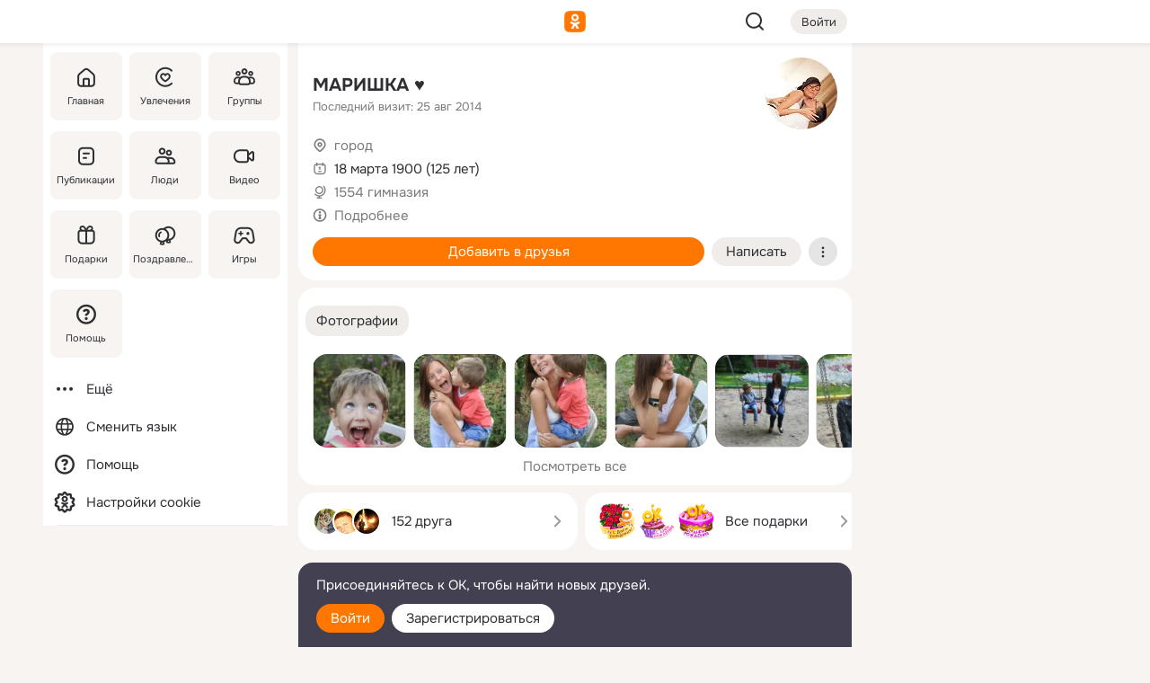

--- FILE ---
content_type: text/html;charset=UTF-8
request_url: https://m.ok.ru/profile/176722922
body_size: 20139
content:
<!DOCTYPE html><html class="v199 no-js st-friendMain sidebar-on ds-colors feed-redesign-2023 complaints-form-v3 vkui vkui--vkIdOk--light vkui-fixed-bg" id="root" lang="ru" data-view="doc" data-func="any"><head><title>МАРИШКА ♥ | OK.RU</title>
<meta http-equiv="Content-Type" content="text/html; charset=UTF-8"/><meta name="referrer" content="strict-origin-when-cross-origin"></meta><meta name="title" content="МАРИШКА ♥ | OK.RU"></meta><meta name="description" content="МАРИШКА ♥. 125 лет. Место проживания - город. Общайтесь в - Одноклассники."></meta><meta name="mobile-web-app-capable" content="yes"><link rel="alternate" type="application/atom+xml" href="https://m.ok.ru/atom-feed/hobby"><link rel="alternate" type="application/atom+xml" href="https://m.ok.ru/atom-feed/collection"><link rel="image_src" href="https://i.okcdn.ru/i?r=[base64]"></link><link rel="canonical" href="https://ok.ru/profile/176722922"></link><meta property="og:title" content="МАРИШКА ♥ | OK.RU"><meta property="og:description" content="МАРИШКА ♥. 125 лет. Место проживания - город. Общайтесь в - Одноклассники."><meta property="og:url" content="https://m.ok.ru/profile/176722922"><meta property="og:image" content="https://i.okcdn.ru/i?r=[base64]"><meta property="og:image:url" content="http://i.okcdn.ru/i?r=[base64]"><meta property="og:image:secure_url" content="https://i.okcdn.ru/i?r=[base64]"><meta name="viewport" content="width=device-width,initial-scale=1,maximum-scale=4,interactive-widget=resizes-content" /><link rel="manifest" href="/mres/pwa/manifest.json" crossorigin="use-credentials"></link><script type="application/ld+json">{"@context":"https://schema.org","@graph":[{"@type":"BreadcrumbList","itemListElement":[{"position":1,"@type":"ListItem","item":{"@id":"https://m.ok.ru","name":"Главная"}},{"position":2,"@type":"ListItem","item":{"@id":"https://m.ok.ru/search/profiles","name":"Пользователи"}},{"position":3,"@type":"ListItem","item":{"@id":"https://m.ok.ru/profile/176722922","name":"МАРИШКА ♥"}}]},{"gender":"FEMALE","affiliation":{"@type":"Organization","name":"1554 гимназия"},"@type":"Person","givenName":"МАРИШКА","familyName":"♥","homeLocation":{"address":{"@type":"PostalAddress","addressLocality":"город"},"@type":"Place"},"birthDate":"1900.03.18"}]}</script><script>(function(win) {var doc = win.document,dt = '';dt = new Date();doc.cookie = 'TimezoneOffset=' + dt.getTimezoneOffset() + ';path=/';doc.cookie = 'ClientTimeDiff=' + (dt.getTime() - 1768619652653) + ';path=/';})(window);</script><script>(function(win, redirect) {if (win.top.location !== win.location) {win.top.location.href = redirect || win.location.href;}})(this, null);</script><link rel="preload" as="font" href="/mres/font/svg/common/svg-icons.woff?d12ffec1e0a4a01c9776cc90443a200a" crossorigin="anonymous"></link><link href="/mres/batch/js/reactaae1cd15/react-loader.js" rel="prefetch" as="style"></link><link href="/mres/batch/js/reactaae1cd15/vendors.js" rel="prefetch" as="style"></link><link href="/mres/batch/js/reactaae1cd15/core-client.js" rel="prefetch" as="style"></link><script src="/mres/batch/js/healthPage/accbaa14/xray.js"></script><script id="__xray-init__" type="text/javascript">xray.setConfig({
            defaultParams: {
                p: 'odnoklassniki-mobile',
            },
            xrayRadarUrl: 'https://xray.mail.ru'        });

        xray.send('pk-xray-ready');
        //# sourceURL=xray.init.js</script><script src="/mres/batch/js/healthPage/accbaa14/userKeeper.js"></script><script>this.okHead={"clipsFullscreen":{"enabled":true},"reactHydrationErrorComponentList":[],"beacon":"/dk;jsessionid=9ecb5cb2975792ce2242164f0f9c43c892a187b0b9a112a6.f9351940?st.cmd=clientGenericStat&_prevCmd=friendMain&tkn=96","debugConfig":["DEVMODE"],"scrollThrottle":200,"xtkn":"","consoleWrapper":true,"staticResourceUrl":"/","tracer":{"appToken":"kk9eFTATuCYmnYVJiGWydVMaLukFoKuW0p5Uue5AWa00","tracerVersion":"2.1.0","mobVersion":"1.1.199","mobVersionHashCode":1901620183,"appVersionPrefix":"prod","nonFatalErrors":["Permissions","check","failed","The","request","is","not","allowed","Fetch","aborted","can","be","found","here","AbortError","NotAllowedError","NotFoundError","error.network","Request","Failed","to","fetch","Load","load"]},"webVitals":{"clsReportsCapacity":3,"consoleLogsEnabled":false,"isAutotestMetaDataSupported":false,"isListenerEnabled":true,"inpReportsCapacity":5,"isConsoleClicksEnabled":false},"webApiUrlReplacements":{"m.ok":"ok","m2.ok":"ok","mobtg.ok":"wtuc.ok","m.bnnapp.com":"bnnapp.com"},"jsReliable":true}</script><script type="text/javascript">   (function(m,e,t,r,i,k,a){m[i]=m[i]||function(){(m[i].a=m[i].a||[]).push(arguments)};   m[i].l=1*new Date();k=e.createElement(t),a=e.getElementsByTagName(t)[0],k.async=1,k.src=r,a.parentNode.insertBefore(k,a)})   (window, document, "script", "https://mc.yandex.ru/metrika/tag.js", "ym");   ym(87663567, "init", {        clickmap:true,        trackLinks:true,        accurateTrackBounce:true   });</script><noscript><div><img src="https://mc.yandex.ru/watch/87663567" style="position:absolute; left:-9999px;" alt="" /></div></noscript><link rel="stylesheet" type="text/css" href="/mres/css/base-button-BPQMROgV.css" />
<link href="/mres/css/reset-CGlH4YYT.css" type="text/css" rel="stylesheet"/>
<link href="/mres/css/text-icon-DmvEZ7a1.css" type="text/css" rel="stylesheet"/>
<link href="/mres/css/mobile-main-CKFGGO9r.css" type="text/css" rel="stylesheet"/>
<link href="/mres/css/grids-DjQEmj9w.css" type="text/css" rel="stylesheet"/>
<link href="/mres/css/payment-DyVadPr8.css" type="text/css" rel="stylesheet"/>
<link href="/mres/css/ds-colors-Cyazo0Br.css" type="text/css" rel="stylesheet"/>
<link href="/mres/react/toast-manager_dcc20320.css" type="text/css" rel="stylesheet"/>
<link href="/mres/react/clips-fullscreen_fca0546d.css" type="text/css" rel="stylesheet"/><link rel="stylesheet" type="text/css" href="/mres/css/toolbar-CYlwmatI.css" /><link rel="stylesheet" type="text/css" href="/mres/css/sidebar-CdTqNZIH.css" /><link rel="stylesheet" type="text/css" href="/mres/css/hobby-BDN-3sXb.css" /><link rel="stylesheet" type="text/css" href="/mres/css/gift-card-nvj18xNA.css" /><link rel="stylesheet" type="text/css" href="/mres/css/invite-banner-CSY9zDhK.css" /><link rel="stylesheet" type="text/css" href="/mres/css/buttons-set-DEZnQMko.css" /><link rel="stylesheet" type="text/css" href="/mres/css/rtterms-banner-BSKVRrCX.css" /><link rel="stylesheet" type="text/css" href="/mres/css/reactions-panel-GCl0FsaS.css" /><link rel="stylesheet" type="text/css" href="/mres/css/input-text-DnkQboEs.css" /><link rel="stylesheet" type="text/css" href="/mres/css/field-elements-iB1Q1i-h.css" />
<link href="/mres/css/mobile-sm-BQE7t3eI.css" type="text/css" rel="stylesheet"/><link rel="shortcut icon" href="/favicon_32.ico" type="image/x-icon"></link><link sizes="16x16" rel="icon" href="/mres/img/s/ico-redesign/ok_logo_16.png" type="image/png"></link><link sizes="32x32" rel="icon" href="/mres/img/s/ico-redesign/ok_logo_32.png" type="image/png"></link><link sizes="42x42" rel="icon" href="/mres/img/s/ico-redesign/ok_logo_42.png" type="image/png"></link><link sizes="180x180" rel="apple-touch-icon" href="/mres/img/s/ico-redesign/ok_logo_180.png"></link><link size="192x192" rel="icon" href="//mres/img/browser-theme/oklogo.png"></link>

<style>




.donate-portlet_card-item_avatar .avatar_empty .fi:before {margin-left:0}
.and .donate-portlet_card-item_avatar .avatar_empty .fi:not(.__svg):before {margin-bottom:-.25em}
.o .toolbar_widgets-w {display: none}




@media (max-width: 479px) {
.daily-reward-portlet_ruby1_img {width: 41px !important}
.daily-reward-portlet_ruby2_img {width: 120px !important}
.daily-reward-portlet_star1_img {width: 40px !important}
.daily-reward-portlet_pipe1_img {width: 96px !important}
}

.game-frame_videoadv .app-video_mute_lk, .game-frame_videoadv .app-video_label {color: #ffffff}
.app-video video {
    position: relative !important;
}
.featured-app-banner {
    padding-bottom: 111.11%;
}

.app-video {
  height: 100%;
}
.app-video .video {
   width: 100%;
   height: auto;
   z-index: 10;
}

.game-frame_videoadv .app-video_mute {
  max-height: 18px;
  top: 12px;
  padding: 10px 12px 10px 16px;app-dating_header
  font-family: Roboto;
  font-style: normal;
  font-weight: 400;
  font-size: 14px;
  line-height: 18px;
}

.game-campaign_action-text {
  color: #C0C0C0 !important;
}

.game-campaign_action {
  background: rgba(46,47,51,0.878);
}

.game-campaign_action-close-icon {
  background-color: #fff
}

.app-video_label {
    display: none;
}

#game_adblock_item {
   box-shadow: unset !important;
}

.dark-theme .app-dating_header {
   background: #392C1D;
}

.dark-theme .app-dating_header-title {
   color: #FFF;
}

.dark-theme .app-dating_header-description {
   color: #C0C0C0;
}


.music_album_lst.__alone.__album-redesign .music_album_i{height:auto} .music_album_lst.__alone.__album-redesign .music_album_cnt{height:auto}

.friend-card_send-present-button-text{vertical-align:baseline;}


.topic-user-event_img-wrapper .topic-user-event_text-over-img{ font-size: 26px;}


.congrats-quiz_question_button {display:none;}
form .congrats-quiz_question_button {display:inline-block;}


.tabs.__sticky__jp0tq { top: 0px; z-index: 149; }


.gift-section.__easter-gifts-section:before{background-image:url(//i.okcdn.ru/i?r=ADFduA860z-u_sNvOqUG3iXGt7zq6qhKGdjmLyzqT-kkqHh6acO4zb9wjCXoquMmhNY);display:block;content:'';height:80px;background-size:auto 80px;background-position:center center;background-repeat:no-repeat;background-color:#0B7ADB;}
.gift-section.__easter-gifts-section .title{display:none}
.gift-section.__easter-gifts-section+.gifts_ul{background-color:#e4effa;}


.help-faq-payload-block img {width: 100%;}


.gift-section.__teacher-bg-promo .title {display:none;}
.gift-section.__teacher-bg-promo .gifts_ul .it {border:none;}
.gift-section.__teacher-bg-promo+.gifts_ul {padding:0 12px;background-color:rgba(255, 136, 0, 0.12);}
.gift-section.__teacher-bg-promo .l.gifts_ul.grid:last-child {margin-bottom:0;}
.gift-section.__teacher-bg-promo::before {content:'';display:block;background-image:url(https://i.okcdn.ru/i?r=ADFduA860z-u_sNvOqUG3iXGkfGOOSqvoR8erOT-lbj1E3h6acO4zb9wjCXoquMmhNY);background-size:cover;height:80px;background-position-x:center;background-color:#FF8800;background-repeat:no-repeat;}
@media (-webkit-min-device-pixel-ratio:1.5),(min-resolution:120dpi),(min-resolution:1.5dppx){.gift-section.__teacher-bg-promo::before {background-image:url(https://i.okcdn.ru/i?r=ADFduA860z-u_sNvOqUG3iXGjt9Fwc2LE0kTSU7FOYeEx3h6acO4zb9wjCXoquMmhNY);}}
@media (min-device-width: 375px){.gift-section.__teacher-bg-promo::before {background-size:contain;}}

.gift-card.__free-for-ad .gift-price_text,
.gift-card.__free-for-ad .gift-price_icon,
.gift-card.__free-for-ad-live .gift-price_text,
.gift-card.__free-for-ad-live .gift-price_icon {background-color: #e0f2ff !important;}


.dark-theme .search-additional-components,
.dark-theme .search.__rounded-field .query-completions.search-chips {border-bottom-color: #202020;}
.search.__rounded-field + #searchableListContent.__show-results .item.help-faq-subsection-item:first-child {border-top: none;}
#root .search.__rounded-field .input-text.__search.__voice-enabled .input-text_icons,
#root .search.__rounded-field .input-text.__search.__voice-enabled.__active .input-text_icons.__left {width: 36px;}
#root .search.__rounded-field .input-text.__search.__voice-enabled.__active .input-text_icons {width: 72px;}
#sidebar-userSettingsMain {z-index: 2;}
.and.hobby-show-landing .portal-container[data-logloc="hobbyShowLanding"] .vdo.tbcont, .ios.hobby-show-landing .portal-container[data-logloc="hobbyShowLanding"] .vdo.tbcont {background: url('https://st.okcdn.ru/static/pro3/1-0-104/_storage/i/landings/hobby_show_mob.jpg') no-repeat; background-size: cover;}
.desktop.hobby-show-landing .portal-container[data-logloc="hobbyShowLanding"] .vdo.tbcont {background: url('https://st.okcdn.ru/static/pro3/1-0-104/_storage/i/landings/hobby_show_desktop.jpg') no-repeat; background-size: cover;}
.hobby-show-landing .portal-container[data-logloc="hobbyShowLanding"] .vdo.thumb {opacity: 0;}
.n .wrapper.agreement,.n.guest .wrapper #head,.n.guest .wrapper #content,.n.guest .wrapper #footer {max-width:630px}
.block.__boxed.greeting-block {padding: 16px;}

.bottom-sheet-description_description-content.__expand {-webkit-line-clamp: 1000;}


#geo-page-main.viewport_content {overflow: visible}



.daily-photo-slider-card_media_holder .common-avatar.photo_img + .common-avatar.photo_img {display: none}


.feed-header-content_action-wrap {z-index: 9;}
.feed-header-content .feed-header-content_item .grp,
.feed-header-content .feed-header-content_item .usr { text-wrap: nowrap; }
.promo-avatar-content_header { width: auto; }

.feed-header-content_line.__owner .usr,
.feed-header-content_line.__owner .grp { display: inline-block; }
.feed-header-content_line .usr,
.feed-header-content_line .grp { display: inline; }



.dark-theme ul.hobby20_navigation.__collapsed.__wide.__multiline a:first-child .hobby20_navigation_content {
    color: #ffffff !important;
}



.ds-colors .np_photoBox_back {
	background-color: #000;
}

.ds-colors .widget-list_infos .ecnt {
    color: var(--color_main);
}

.music-track .music-track_artist {
    display: flex;
    align-items: center;
    flex-wrap: nowrap;
}

.guest .musc_controls.musc_info_wrapper {
    vertical-align: middle;
}

.guest .tracks_i {
    display: flex;
    align-items: center;
    flex-wrap: nowrap;
}

.music_album_explicit-label {
	margin-top: 0;
    color: var(--dynamic-text-and-icons-base-tertiary);
}


.np_photoBox.__redesign2023 .quick-photo-comment_container .widget-list_actions .widget-list_i .ic-react.ny2025-react + .widget_action.__active:not(.__super-react) {
    background-color: rgba(0,153,255, 0.12) !important;
}


</style>

<script>document.documentElement.className=(document.documentElement.className||'').replace(/(^|\s)no-js(?=$|\s)/g,'$1js')</script><script src="/mres/batch/js/head/f4d757e/head.js"></script><script src="/mres/default/js/jsChallengeBgReq.js" defer="true"></script><script src="/mres/default/js/web-vitals.js"></script><script>OK.launchServices('',[{"service":"deviceCaps","age":31536000},{"service":"doublePostPrevention","disableAfterSubmit":true,"postDelay":3000},{"targetBlankEnabled":true,"log":false,"service":"initClickPixels"}])</script><script src="/mres/default/js/tracerForHead-2.1.0.js" defer="true"></script><script src="https://top-fwz1.mail.ru/js/code.js" defer="true"></script><script src="https://privacy-cs.mail.ru/static/sync-loader.js" defer="true"></script><script type="text/javascript">window.inline_resources = {};
window.inline_resources.pts={};
window.inline_resources.pts['clips']={"cancel":"Отменить","clipUnavailable":"Упс, клип недоступен","$Hash$":"3845777514496","abortDislike":"Отменить поставленный дизлайк","clipUnavailableReasonDeletedOrHidden":"Возможно, клип удалён, или владелец скрыл его","subscribe":"Подписаться","loadError":"Не удалось загрузить клип","refresh":"Обновить","setDislikeOnClip":"Поставить дизлайк на клип","setLikeOnClip":"Поставить класс на клип","loadErrorSuggest":"Попробуйте обновить его","closeClipsLayer":"Закрыть клипы","clipReshared":"Вы поделились клипом в своём профиле","linkCopied":"Ссылка скопирована в буфер обмена","inOK":"в ОК","subscribed":"Вы подписались на автора","reshareNow":"Поделиться сейчас","report":"Пожаловаться","copyLiknk":"Копировать ссылку","disliked":"Похожие клипы будут показываться реже","clip":"Клип"};
</script>
</head><body class="desktop guest n noscroll search-in-discovery fixed-sidebar-view three-columns blocked-open-sidebar fixed round-avatars full-height two-columns-layout toolbar-fixed widget-redesign float-sidebar js-dialog-redesign mob-detect-on-web topic-link-redesign redesign-logo slider-to-collage feed-blocks-rounded input-fz-inc __profile-card"><div class="js-call" data-services="toastManager"></div><toast-manager data-css="toast-manager_dcc20320.css" server-rendering="true" data-bundle-name="toast-manager" data-attrs-types="{}" class="h-mod toast-manager js-call react-tag" data-module="react-loader" data-react="toast-manager_fb71c0f1.js" data-react-base-url="/mres/react/" data-view=" reactLoader"><template style="display:none"></template><div><section aria-label="Notifications alt+T" tabindex="-1" aria-live="polite" aria-relevant="additions text" aria-atomic="false"></section></div></toast-manager><noscript class="reset-js"><img height="1" width="1" src="/dk;jsessionid=9ecb5cb2975792ce2242164f0f9c43c892a187b0b9a112a6.f9351940?st.cmd=resetJsKookies&amp;tkn=8361&amp;_prevCmd=friendMain" alt=""></noscript><script>var w=window,$pgx=w.pageCtx=w.pageCtx||{};$pgx.staticResourceUrl="/";OK.loader.alias({'common-js':'/mres/batch/js/common/bd7ed370/common.js'});OK.loader.use('common-js');</script><script>var _tmr = window._tmr || (window._tmr = []);_tmr.push({id: 1963260,type: "pageView",start: (new Date).getTime(),timespent: true});</script><script src="/mres/batch/js/healthPage/accbaa14/coreKeeper.js"></script><script id="__core-keeper-init__" type="text/javascript">window.coreKeeper && window.coreKeeper.init({
  timespent: {
    login: 0  }
});
//# sourceURL=core-keeper-init.js</script><div id="container"><div id="wrapper" class="wrapper guest portal "><div aria-hidden="true" class="error-notification-w"><div class="error-notification"><span class="fi ic-alert-circle-16 ic16"><span class="ic_tx error-notification_txt">Произошла проблема с интернетом</span></span></div></div><div class="toolbar-w"><nav aria-label="Тулбар" id="head" class="ntfb2 toolbar __three-col-toolbar"><div class="toolbar_actions-w toolbar_inner"><ul id="toolbar-actions" data-log-click="{&quot;stateParams&quot;:&quot;{\&quot;stateId\&quot;:\&quot;friendMain\&quot;,\&quot;st-prm_friendId\&quot;:\&quot;176722922\&quot;}&quot;,&quot;signInLayerContainer&quot;:&quot;anonym.toolbar&quot;,&quot;registrationContainer&quot;:&quot;anonym.home_login.friend&quot;}" class="toolbar_actions highlight-block-color-list"><li class="toolbar_actions-i"><div id="sidebar-opener" class="portal-sidebar-button" data-log-click="{&quot;target&quot;:&quot;menu&quot;}" data-func="openSidebar" title="Открыть боковое меню" aria-label="Открыть боковое меню"><img class="sidebar-menu-icon toolbar_actions-i_inner" src="/mres/img/t.gif" alt="" aria-hidden="true"></div></li><li class="toolbar_actions-i"><a id="lgo" data-log-click="[{&quot;target&quot;:&quot;anonym-logo_tap&quot;},{&quot;target&quot;:&quot;logo&quot;}]" class="portal-logo highlight-block-color js-href" data-href="/dk;jsessionid=9ecb5cb2975792ce2242164f0f9c43c892a187b0b9a112a6.f9351940?bk=LoginForHref&amp;st.cmd=loginForHref&amp;st.redirect=%252Fprofile%252F176722922&amp;_prevCmd=friendMain&amp;tkn=407&amp;spl=1&amp;spl=1" href="/"><img class="ticLgo tics portal-logo_img" src="/mres/img/t.gif" alt="" aria-hidden="true"><span class="logo_text __home">одноклассники</span></a></li><li class="toolbar_actions-i"><div class="base-button __plain   __modern __without-text __has-icon ic24 portal-search base-button __plain __modern __without-text __has-icon ic24 __margin" data-log-click="{&quot;searchLocation&quot;:&quot;ANON_GLOBAL_SEARCH&quot;,&quot;target&quot;:&quot;SEARCH_INPUT&quot;}"><a class="base-button_target" data-log-click="{&quot;target&quot;:&quot;search&quot;}" href="/dk;jsessionid=9ecb5cb2975792ce2242164f0f9c43c892a187b0b9a112a6.f9351940?st.cmd=anonymUsersAllSearch&amp;tkn=6199&amp;_prevCmd=friendMain"></a><div class="base-button_bg"></div><div aria-hidden="true" class="base-button_content"><span class="fi ic-search-24 base-button_content_icon __empty ic24"></span></div></div><div class="portal-login-button"><div class="base-button __default __small __modern" data-log-click="{&quot;target&quot;:&quot;login&quot;}"><a class="base-button_target" id="head_login_btn" href="/dk;jsessionid=9ecb5cb2975792ce2242164f0f9c43c892a187b0b9a112a6.f9351940?bk=LoginForHref&amp;st.cmd=loginForHref&amp;st.redirect=%252Fprofile%252F176722922&amp;_prevCmd=friendMain&amp;tkn=7817&amp;spl=1&amp;spl=1">Войти</a><div class="base-button_bg"></div><div aria-hidden="true" class="base-button_content"><div class="base-button_content_text">Войти</div></div></div></div></li></ul></div></nav><div id="toolbarProgress" class="toolbar-progress"></div></div><script>if((window.OK||(OK={})).initToolbar) OK.initToolbar(); else OK.isInitToolbarActive = true;</script><div class="two-columns-layout-content"><aside aria-labelledby="l-sidebar_header_title" data-log-click="{&quot;registrationContainer&quot;:&quot;anonymMenu&quot;}" data-state="-827334" id="the-sidebar" class="l-sidebar __column __fixed-view __full-device-height"><nav class="l-sidebar_cnt __guest"><div class="l-sidebar_header"><a role="button" data-func="toggleSidebar" title="Закрыть меню" class="l-sidebar_link l-sidebar_close highlight-block-color" aria-label="Закрыть меню"><span class="fi ic-close-24 __empty ic24"></span></a><div id="l-sidebar_header_title" class="l-sidebar_header_title">Меню</div><a class="l-sidebar_header_search l-sidebar_link highlight-block-color js-to-global-search" data-log-click="{&quot;searchLocation&quot;:&quot;ANON_GLOBAL_SEARCH&quot;,&quot;target&quot;:&quot;SEARCH_INPUT&quot;}" data-func="goToGlobalSearch" data-endpoint="/dk;jsessionid=9ecb5cb2975792ce2242164f0f9c43c892a187b0b9a112a6.f9351940?st.cmd=anonymUsersAllSearch&amp;tkn=7840&amp;_prevCmd=friendMain" title="Искать на сайте" aria-label="Искать на сайте"><span class="fi ic-search-24 __empty ic24"></span></a></div><ul class="l-sidebar_lst __grid __main"><li class="l-sidebar_top_i" id="sidebar-main"><a class="l-sidebar_link js-href" data-href="/cdk/st.cmd/main/st.mfi/176722922/_prevCmd/friendMain/tkn/5319;jsessionid=9ecb5cb2975792ce2242164f0f9c43c892a187b0b9a112a6.f9351940?spl=1&amp;_aid=leftMenuClick" data-log-click="{&quot;target&quot;:&quot;userMain&quot;}" href="/" aria-label="Главная"><div class="l-sidebar_grid-bg fi ic-home-24"><span aria-hidden="true" class="fi_tx">Главная</span></div></a></li><li class="l-sidebar_top_i" id="sidebar-hobby20"><a class="l-sidebar_link js-href" data-href="/hobby;jsessionid=9ecb5cb2975792ce2242164f0f9c43c892a187b0b9a112a6.f9351940?_aid=leftMenuClick" data-log-click="{&quot;target&quot;:&quot;hobbies&quot;}" href="/hobby" aria-label="Увлечения"><div class="l-sidebar_grid-bg fi ic-hobbies-24"><span aria-hidden="true" class="fi_tx">Увлечения</span></div></a></li><li class="l-sidebar_top_i" id=""><a class="l-sidebar_link js-href" data-href="/groups/;jsessionid=9ecb5cb2975792ce2242164f0f9c43c892a187b0b9a112a6.f9351940?spl=1" data-log-click="{&quot;target&quot;:&quot;userAltGroup&quot;}" href="/groups" aria-label="Группы"><div class="l-sidebar_grid-bg fi ic-users-3-24"><span aria-hidden="true" class="fi_tx">Группы</span></div></a></li><li class="l-sidebar_top_i" id=""><a class="l-sidebar_link js-href" data-href="/search/content/;jsessionid=9ecb5cb2975792ce2242164f0f9c43c892a187b0b9a112a6.f9351940?spl=1" data-log-click="{&quot;target&quot;:&quot;contentSearch&quot;}" href="/search/content" aria-label="Публикации"><div class="l-sidebar_grid-bg fi ic-feed-24"><span aria-hidden="true" class="fi_tx">Публикации</span></div></a></li><li class="l-sidebar_top_i" id=""><a class="l-sidebar_link js-href" data-href="/search/profiles/;jsessionid=9ecb5cb2975792ce2242164f0f9c43c892a187b0b9a112a6.f9351940?spl=1" data-log-click="{&quot;target&quot;:&quot;anonym.userSearch&quot;}" href="/search/profiles" aria-label="Люди"><div class="l-sidebar_grid-bg fi ic-users-24"><span aria-hidden="true" class="fi_tx">Люди</span></div></a></li><li class="l-sidebar_top_i" id="sidebar-userMovies"><a class="l-sidebar_link js-href" data-href="/dk;jsessionid=9ecb5cb2975792ce2242164f0f9c43c892a187b0b9a112a6.f9351940?st.cmd=userMovies&amp;_prevCmd=friendMain&amp;tkn=4489&amp;spl=1&amp;_aid=leftMenuClick" data-log-click="{&quot;target&quot;:&quot;video&quot;}" href="/video" aria-label="Видео"><div class="l-sidebar_grid-bg fi ic-videocam-24"><span aria-hidden="true" class="fi_tx">Видео</span></div></a></li><li class="l-sidebar_top_i" id=""><a class="l-sidebar_link js-href" data-href="/gifts/;jsessionid=9ecb5cb2975792ce2242164f0f9c43c892a187b0b9a112a6.f9351940?spl=1" data-log-click="{&quot;target&quot;:&quot;giftsFront&quot;}" href="/gifts" aria-label="Подарки"><div class="l-sidebar_grid-bg fi ic-gift-24"><span aria-hidden="true" class="fi_tx">Подарки</span></div></a></li><li class="l-sidebar_top_i" id=""><a class="l-sidebar_link js-href" data-href="/pozdravleniya;jsessionid=9ecb5cb2975792ce2242164f0f9c43c892a187b0b9a112a6.f9351940" data-log-click="{&quot;target&quot;:&quot;congrats&quot;}" href="/pozdravleniya" aria-label="Поздравления"><div class="l-sidebar_grid-bg fi ic-balloons-24"><span aria-hidden="true" class="fi_tx">Поздравления</span></div></a></li><li class="l-sidebar_top_i" id=""><a class="l-sidebar_link js-href" data-href="/games/;jsessionid=9ecb5cb2975792ce2242164f0f9c43c892a187b0b9a112a6.f9351940?spl=1" data-log-click="{&quot;target&quot;:&quot;appsShowcaseHD&quot;}" href="/games" aria-label="Игры"><div class="l-sidebar_grid-bg fi ic-games-24"><span aria-hidden="true" class="fi_tx">Игры</span></div></a></li><li class="l-sidebar_top_i" id=""><a class="l-sidebar_link js-href" data-href="/help/;jsessionid=9ecb5cb2975792ce2242164f0f9c43c892a187b0b9a112a6.f9351940?spl=1" data-log-click="{&quot;target&quot;:&quot;help&quot;}" href="/help" aria-label="Помощь"><div class="l-sidebar_grid-bg fi ic-help-circle-16"><span aria-hidden="true" class="fi_tx">Помощь</span></div></a></li></ul><ul class="l-sidebar_lst __flat __secondary __bottom highlight-block-color-list"><li class="l-sidebar_i" id="sidebar-moreOKSocialsLinks"><a class="l-sidebar_link fi ic-more-24" href="/dk;jsessionid=9ecb5cb2975792ce2242164f0f9c43c892a187b0b9a112a6.f9351940?st.cmd=moreOKSocialsLinks&amp;_prevCmd=friendMain&amp;tkn=3919&amp;spl=1&amp;_aid=leftMenuClick" aria-label="Ещё"><span aria-hidden="true" class="fi_tx">Ещё</span></a></li><li class="l-sidebar_i" id=""><a class="l-sidebar_link fi ic-web-24" href="/dk;jsessionid=9ecb5cb2975792ce2242164f0f9c43c892a187b0b9a112a6.f9351940?st.cmd=langSelector&amp;spl=1" aria-label="Сменить язык"><span aria-hidden="true" class="fi_tx">Сменить язык</span></a></li><li class="l-sidebar_i" id=""><a class="l-sidebar_link fi ic-help-circle-16 js-href" data-href="/help/;jsessionid=9ecb5cb2975792ce2242164f0f9c43c892a187b0b9a112a6.f9351940?spl=1" href="/help" aria-label="Помощь"><span aria-hidden="true" class="fi_tx">Помощь</span></a></li><li class="l-sidebar_i" id="sidebar-userSettingsCookiePolicy"><a class="l-sidebar_link fi ic-ok-star-16" href="/dk;jsessionid=9ecb5cb2975792ce2242164f0f9c43c892a187b0b9a112a6.f9351940?st.cmd=userSettingsCookiePolicy&amp;st.rtu=%2Fdk%3Bjsessionid%3D9ecb5cb2975792ce2242164f0f9c43c892a187b0b9a112a6.f9351940%3Fst.cmd%3DfriendMain%26st.friendId%3D176722922%26st.frwd%3Doff%26st.page%3D1%26_prevCmd%3DfriendMain%26tkn%3D435&amp;st.src=userMain&amp;_prevCmd=friendMain&amp;tkn=4990&amp;spl=1&amp;_aid=leftMenuClick" aria-label="Настройки cookie "><span aria-hidden="true" class="fi_tx">Настройки cookie </span></a></li></ul></nav></aside><script>OK.initializeSidebar({"isFixedView":true,"isAnimateEnabled":true,"isSwipeEnabled":false});</script><div id="promoBanner"></div><div id="boxPage" data-logloc="friendMain" class="portal-container"><div id="content"><div data-log-click="{&quot;target&quot;:&quot;anonym-profile-v3&quot;}" class="profile-page js-profile-page"><div class="profile-wrapper"><div class="profile-card"><div class="profile-card_main-content"><div class="profile-card_main-content_tx"><span class="icons-set  "><span class="ic-set_tx "><h1 class="name-header-markup"><a class="" itemprop="name" href="/dk;jsessionid=9ecb5cb2975792ce2242164f0f9c43c892a187b0b9a112a6.f9351940?st.cmd=friendInfo&amp;st.friendId=176722922&amp;_prevCmd=friendMain&amp;tkn=2011">МАРИШКА ♥</a></h1></span><span class="user-profile-badges"></span></span><h2 class="profile-card_main-content_last-activity"><span class="profile-card_info-tx_about_descr">Последний визит: 25 авг 2014</span></h2></div><div class="sz80 common-avatar __compact-ol profile-card_main-content_avatar" data-log-click="{&quot;target&quot;:&quot;avatar&quot;}"><a class="u-ava sz80 " href="/dk;jsessionid=9ecb5cb2975792ce2242164f0f9c43c892a187b0b9a112a6.f9351940?st.cmd=friendPhoto&amp;st.nav=off&amp;st.friendId=176722922&amp;st.rUrl=%2Fdk%3Bjsessionid%3D9ecb5cb2975792ce2242164f0f9c43c892a187b0b9a112a6.f9351940%3Fst.cmd%3DfriendMain%26amp%3Bst.friendId%3D176722922%26amp%3Bst.frwd%3Doff%26amp%3Bst.page%3D1%26amp%3B_prevCmd%3DfriendMain%26amp%3Btkn%3D7541&amp;st.phoId=280777907690&amp;_prevCmd=friendMain&amp;tkn=9803"><img class="u-ava_img sz80 " src="https://i.okcdn.ru/i?r=[base64]" alt="" itemprop="image"></a></div></div><ul class="profile-card_info"><li class="profile-card_info_item"><span class="fi ic-location-16 ic16"><span class="ic_tx" data-log-click="{&quot;target&quot;:&quot;info_location&quot;}"><a href="/dk;jsessionid=9ecb5cb2975792ce2242164f0f9c43c892a187b0b9a112a6.f9351940?st.cmd=usersOnline&amp;st.city=%D0%B3%D0%BE%D1%80%D0%BE%D0%B4&amp;st.ageFrom=14&amp;st.genders=2&amp;st.ageTo=90&amp;_prevCmd=friendMain&amp;tkn=4761" class="profile-card_info_item_tx">город</a></span></span></li><li class="profile-card_info_item"><span class="fi ic-calendar-24 ic16"><span class="ic_tx">18 марта 1900 (125 лет)</span></span></li><li class="profile-card_info_item"><span class="fi ic-globe-16 ic16"><span class="ic_tx" data-log-click="{&quot;target&quot;:&quot;info_community&quot;}"><a href="/dk;jsessionid=9ecb5cb2975792ce2242164f0f9c43c892a187b0b9a112a6.f9351940?st.cmd=communityMain&amp;st.groupId=6122240603&amp;_prevCmd=friendMain&amp;tkn=7422&amp;_aid=nfrProfCommun" class="profile-card_info_item_tx">1554 гимназия</a></span></span></li><li class="profile-card_info_item"><span class="fi ic-info-circle-16 ic16"><span class="ic_tx" data-log-click="{&quot;target&quot;:&quot;info_more&quot;}"><button data-href="/dk;jsessionid=9ecb5cb2975792ce2242164f0f9c43c892a187b0b9a112a6.f9351940?st.cmd=friendInfo&amp;st.friendId=176722922&amp;_prevCmd=friendMain&amp;tkn=6743&amp;_aid=nfrProfMore" class="profile-card_info_item_tx action-button __inline" type="button">Подробнее</button></span></span></li></ul><div class="profile-card_buttons"><div class="base-button __accept   __modern profile-card_buttons_item __full-width"><input class="base-button_target action-base-button" data-log-click="{&quot;target&quot;:&quot;join&quot;}" data-href="/dk;jsessionid=9ecb5cb2975792ce2242164f0f9c43c892a187b0b9a112a6.f9351940?bk=LoginForHref&amp;st.cmd=loginForHref&amp;st.redirect=%252Fdk%253Bjsessionid%253D9ecb5cb2975792ce2242164f0f9c43c892a187b0b9a112a6.f9351940%253Fst.cmd%253DfriendMain%2526st.friendId%253D176722922%2526_prevCmd%253DfriendMain%2526tkn%253D5251&amp;_prevCmd=friendMain&amp;tkn=2572" value="Добавить в друзья" type="button"><div class="base-button_bg"></div><div aria-hidden="true" class="base-button_content"><div class="base-button_content_text">Добавить в друзья</div></div></div><div class="base-button __default   __modern profile-card_buttons_item"><input class="base-button_target action-base-button" data-log-click="{&quot;target&quot;:&quot;send_message&quot;}" data-href="/dk;jsessionid=9ecb5cb2975792ce2242164f0f9c43c892a187b0b9a112a6.f9351940?st.cmd=userChat&amp;st.convId=PRIVATE_176722922&amp;st.grp=off&amp;st.edit=off&amp;st.rpl=off&amp;_prevCmd=friendMain&amp;tkn=6828&amp;_aid=profMsg#lst" value="Написать" type="button"><div class="base-button_bg"></div><div aria-hidden="true" class="base-button_content"><div class="base-button_content_text">Написать</div></div></div><button data-func="showBottomMenu" class="profile-card_buttons_item __more" data-bmenu-title="МАРИШКА ♥" data-bmenu-json="{&quot;items&quot;:[{&quot;iconClass&quot;:&quot;fi ic-gift-24&quot;,&quot;href&quot;:&quot;/dk;jsessionid=9ecb5cb2975792ce2242164f0f9c43c892a187b0b9a112a6.f9351940?st.cmd=selectPresent\u0026amp;st.or=f9LHodD0cOLmlYNuY6tcxqeXTARKWbKKFRWCoU0AQqVEoCy1BFC2uzrswx6S9-CDAiEMuBrb2pg_gA\u0026amp;st.friendId=176722922\u0026amp;_prevCmd=friendMain\u0026amp;tkn=6847\u0026amp;_aid=profGift&quot;,&quot;text&quot;:&quot;Сделать подарок&quot;,&quot;logTarget&quot;:&quot;send_present&quot;,&quot;isButton&quot;:true},{&quot;iconClass&quot;:&quot;fi ic-follow-16&quot;,&quot;href&quot;:&quot;/dk;jsessionid=9ecb5cb2975792ce2242164f0f9c43c892a187b0b9a112a6.f9351940?st.cmd=friendSubscriptions\u0026amp;st.rtu=%2Fdk%3Bjsessionid%3D9ecb5cb2975792ce2242164f0f9c43c892a187b0b9a112a6.f9351940%3Fst.cmd%3DfriendMain%26st.friendId%3D176722922%26st.frwd%3Doff%26st.page%3D1%26_prevCmd%3DfriendMain%26tkn%3D824\u0026amp;st.friendId=176722922\u0026amp;_prevCmd=friendMain\u0026amp;tkn=7921#js-dlg&quot;,&quot;text&quot;:&quot;Настройки подписки&quot;,&quot;logTarget&quot;:&quot;manage_subscriptions&quot;,&quot;isButton&quot;:true},{&quot;iconClass&quot;:&quot;fi ic-phone-24&quot;,&quot;href&quot;:&quot;/dk;jsessionid=9ecb5cb2975792ce2242164f0f9c43c892a187b0b9a112a6.f9351940?st.cmd=friendCallOkLink\u0026amp;st.rtu=%2Fdk%3Bjsessionid%3D9ecb5cb2975792ce2242164f0f9c43c892a187b0b9a112a6.f9351940%3Fst.cmd%3DfriendMain%26st.friendId%3D176722922%26st.frwd%3Doff%26st.page%3D1%26_prevCmd%3DfriendMain%26tkn%3D1925\u0026amp;st.friendId=176722922\u0026amp;_prevCmd=friendMain\u0026amp;tkn=4480#js-dlg&quot;,&quot;text&quot;:&quot;Позвонить&quot;,&quot;logTarget&quot;:&quot;call&quot;,&quot;isButton&quot;:true},{&quot;iconClass&quot;:&quot;fi ic-users-3-24&quot;,&quot;href&quot;:&quot;/dk;jsessionid=9ecb5cb2975792ce2242164f0f9c43c892a187b0b9a112a6.f9351940?st.cmd=altGroupSelectGroupToAdd\u0026amp;st.friendId=176722922\u0026amp;st.frwd=off\u0026amp;st.page=1\u0026amp;_prevCmd=friendMain\u0026amp;tkn=5223&quot;,&quot;text&quot;:&quot;Пригласить в группу&quot;,&quot;logTarget&quot;:&quot;add_to_group&quot;,&quot;isButton&quot;:true},{&quot;iconClass&quot;:&quot;fi ic-info-circle-24&quot;,&quot;href&quot;:&quot;/dk;jsessionid=9ecb5cb2975792ce2242164f0f9c43c892a187b0b9a112a6.f9351940?st.cmd=friendComplain\u0026amp;st.friendId=176722922\u0026amp;st.frwd=off\u0026amp;st.page=1\u0026amp;_prevCmd=friendMain\u0026amp;tkn=8767#js-dlg&quot;,&quot;text&quot;:&quot;Пожаловаться&quot;,&quot;logTarget&quot;:&quot;complain&quot;,&quot;isButton&quot;:true},{&quot;iconClass&quot;:&quot;fi ic-block-24&quot;,&quot;href&quot;:&quot;/dk;jsessionid=9ecb5cb2975792ce2242164f0f9c43c892a187b0b9a112a6.f9351940?st.cmd=friendBlockUserV2\u0026amp;st.bloc=PROFILE\u0026amp;st.rtu=%2Fdk%3Bjsessionid%3D9ecb5cb2975792ce2242164f0f9c43c892a187b0b9a112a6.f9351940%3Fst.cmd%3DfriendMain%26st.friendId%3D176722922%26st.frwd%3Doff%26st.page%3D1%26_prevCmd%3DfriendMain%26tkn%3D56\u0026amp;st.bId=176722922\u0026amp;_prevCmd=friendMain\u0026amp;tkn=2419&quot;,&quot;text&quot;:&quot;Заблокировать&quot;,&quot;logTarget&quot;:&quot;block&quot;,&quot;isButton&quot;:true}]}"><span class="fi ic-more-vertical-24 __empty ic16"></span></button></div></div></div><div class="friend-profile-content-block js-profile-content __photos"><nav class="tabs  __borderless __secondary-mode __adaptive" id="filter-94437646" data-view="friendContentBlock" role="navigation"><ul class="tabs_list js-call" data-view=""><li class="tabs_item __active" data-func="updateContent" data-tab-type="PHOTOS" data-login-url="/dk;jsessionid=9ecb5cb2975792ce2242164f0f9c43c892a187b0b9a112a6.f9351940?bk=LoginForHref&amp;st.cmd=loginForHref&amp;st.redirect=%252Fdk%253Bjsessionid%253D9ecb5cb2975792ce2242164f0f9c43c892a187b0b9a112a6.f9351940%253Fst.cmd%253DfriendAllPhotos%2526st.friendId%253D176722922%2526_prevCmd%253DfriendMain%2526tkn%253D3755&amp;_prevCmd=friendMain&amp;tkn=8004" data-log-click="{&quot;target&quot;:&quot;to_photos&quot;}"><a class="tabs_action ai aslnk" role="button" tabindex="0"><span class="tabs_action-title">Фотографии</span><span class="fi ic-done-16 tabs_popup-arrow hidden __empty ic16"></span><span class="fi ic-down-12 tabs_arrow hidden __empty ic12"></span></a></li></ul></nav><div class="friend-profile-content __photos"><div class="profile-content-wrapper"><a data-log-click="{&quot;target&quot;:&quot;photo&quot;}" style="background-image: url(https://i.okcdn.ru/i?r=[base64])" href="/dk;jsessionid=9ecb5cb2975792ce2242164f0f9c43c892a187b0b9a112a6.f9351940?st.cmd=friendStreamPhoto&amp;st.soid=176722922&amp;st.friendId=176722922&amp;st.rUrl=%2Fdk%3Bjsessionid%3D9ecb5cb2975792ce2242164f0f9c43c892a187b0b9a112a6.f9351940%3Fst.cmd%3DfriendMain%26amp%3Bst.friendId%3D176722922%26amp%3Bst.frwd%3Doff%26amp%3Bst.page%3D1%26amp%3B_prevCmd%3DfriendMain%26amp%3Btkn%3D851&amp;st.phoId=445753428458&amp;_prevCmd=friendMain&amp;tkn=1450" class="profile-content-wrapper-item"></a><a data-log-click="{&quot;target&quot;:&quot;photo&quot;}" style="background-image: url(https://i.okcdn.ru/i?r=[base64])" href="/dk;jsessionid=9ecb5cb2975792ce2242164f0f9c43c892a187b0b9a112a6.f9351940?st.cmd=friendStreamPhoto&amp;st.soid=176722922&amp;st.friendId=176722922&amp;st.rUrl=%2Fdk%3Bjsessionid%3D9ecb5cb2975792ce2242164f0f9c43c892a187b0b9a112a6.f9351940%3Fst.cmd%3DfriendMain%26amp%3Bst.friendId%3D176722922%26amp%3Bst.frwd%3Doff%26amp%3Bst.page%3D1%26amp%3B_prevCmd%3DfriendMain%26amp%3Btkn%3D6951&amp;st.phoId=445752397546&amp;_prevCmd=friendMain&amp;tkn=8278" class="profile-content-wrapper-item"></a><a data-log-click="{&quot;target&quot;:&quot;photo&quot;}" style="background-image: url(https://i.okcdn.ru/i?r=[base64])" href="/dk;jsessionid=9ecb5cb2975792ce2242164f0f9c43c892a187b0b9a112a6.f9351940?st.cmd=friendStreamPhoto&amp;st.soid=176722922&amp;st.friendId=176722922&amp;st.rUrl=%2Fdk%3Bjsessionid%3D9ecb5cb2975792ce2242164f0f9c43c892a187b0b9a112a6.f9351940%3Fst.cmd%3DfriendMain%26amp%3Bst.friendId%3D176722922%26amp%3Bst.frwd%3Doff%26amp%3Bst.page%3D1%26amp%3B_prevCmd%3DfriendMain%26amp%3Btkn%3D243&amp;st.phoId=445752236266&amp;_prevCmd=friendMain&amp;tkn=375" class="profile-content-wrapper-item"></a><a data-log-click="{&quot;target&quot;:&quot;photo&quot;}" style="background-image: url(https://i.okcdn.ru/i?r=[base64])" href="/dk;jsessionid=9ecb5cb2975792ce2242164f0f9c43c892a187b0b9a112a6.f9351940?st.cmd=friendStreamPhoto&amp;st.soid=176722922&amp;st.friendId=176722922&amp;st.rUrl=%2Fdk%3Bjsessionid%3D9ecb5cb2975792ce2242164f0f9c43c892a187b0b9a112a6.f9351940%3Fst.cmd%3DfriendMain%26amp%3Bst.friendId%3D176722922%26amp%3Bst.frwd%3Doff%26amp%3Bst.page%3D1%26amp%3B_prevCmd%3DfriendMain%26amp%3Btkn%3D6808&amp;st.phoId=445751708394&amp;_prevCmd=friendMain&amp;tkn=894" class="profile-content-wrapper-item"></a><a data-log-click="{&quot;target&quot;:&quot;photo&quot;}" style="background-image: url(https://i.okcdn.ru/i?r=[base64])" href="/dk;jsessionid=9ecb5cb2975792ce2242164f0f9c43c892a187b0b9a112a6.f9351940?st.cmd=friendStreamPhoto&amp;st.soid=176722922&amp;st.friendId=176722922&amp;st.rUrl=%2Fdk%3Bjsessionid%3D9ecb5cb2975792ce2242164f0f9c43c892a187b0b9a112a6.f9351940%3Fst.cmd%3DfriendMain%26amp%3Bst.friendId%3D176722922%26amp%3Bst.frwd%3Doff%26amp%3Bst.page%3D1%26amp%3B_prevCmd%3DfriendMain%26amp%3Btkn%3D7063&amp;st.phoId=445751289322&amp;_prevCmd=friendMain&amp;tkn=1055" class="profile-content-wrapper-item"></a><a data-log-click="{&quot;target&quot;:&quot;photo&quot;}" style="background-image: url(https://i.okcdn.ru/i?r=[base64])" href="/dk;jsessionid=9ecb5cb2975792ce2242164f0f9c43c892a187b0b9a112a6.f9351940?st.cmd=friendStreamPhoto&amp;st.soid=176722922&amp;st.friendId=176722922&amp;st.rUrl=%2Fdk%3Bjsessionid%3D9ecb5cb2975792ce2242164f0f9c43c892a187b0b9a112a6.f9351940%3Fst.cmd%3DfriendMain%26amp%3Bst.friendId%3D176722922%26amp%3Bst.frwd%3Doff%26amp%3Bst.page%3D1%26amp%3B_prevCmd%3DfriendMain%26amp%3Btkn%3D3851&amp;st.phoId=445750886890&amp;_prevCmd=friendMain&amp;tkn=8302" class="profile-content-wrapper-item"></a></div></div><div data-log-click="{&quot;target&quot;:&quot;all_photo&quot;}" class="js-profile-content-button"><button type="button" data-href="/dk;jsessionid=9ecb5cb2975792ce2242164f0f9c43c892a187b0b9a112a6.f9351940?bk=LoginForHref&amp;st.cmd=loginForHref&amp;st.redirect=%252Fdk%253Bjsessionid%253D9ecb5cb2975792ce2242164f0f9c43c892a187b0b9a112a6.f9351940%253Fst.cmd%253DfriendAllPhotos%2526st.friendId%253D176722922%2526_prevCmd%253DfriendMain%2526tkn%253D4891&amp;_prevCmd=friendMain&amp;tkn=3291" class="link __block-link js-auth-link __full-width -g-align-center action-button">Посмотреть все</button></div></div><div class="profile-info-block"><button type="button" data-href="/dk;jsessionid=9ecb5cb2975792ce2242164f0f9c43c892a187b0b9a112a6.f9351940?st.cmd=friendFriends&amp;st.friendId=176722922&amp;_prevCmd=friendMain&amp;tkn=4219" class="profile-info-block-item action-button"><div data-log-click="{&quot;target&quot;:&quot;to_friends&quot;}" class="label-card"><div class="label-card_images"><div class="inline-images"><div class="inline-images_item" style="background-image: url(https://i.okcdn.ru/i?r=[base64]);"></div><div class="inline-images_item" style="background-image: url(https://i.okcdn.ru/i?r=[base64]);"></div><div class="inline-images_item" style="background-image: url(https://i.okcdn.ru/i?r=[base64]);"></div></div></div><div class="label-card_text"><span class="label-card_main-text">152 друга</span></div><div class="label-card-images_icon"></div></div></button><button type="button" data-href="/dk;jsessionid=9ecb5cb2975792ce2242164f0f9c43c892a187b0b9a112a6.f9351940?bk=LoginForHref&amp;st.cmd=loginForHref&amp;st.redirect=%252Fdk%253Bjsessionid%253D9ecb5cb2975792ce2242164f0f9c43c892a187b0b9a112a6.f9351940%253Fst.cmd%253DfriendPresents%2526st.friendId%253D176722922%2526_prevCmd%253DfriendMain%2526tkn%253D8017&amp;_prevCmd=friendMain&amp;tkn=3701" class="profile-info-block-item action-button"><div data-log-click="{&quot;target&quot;:&quot;all_presents&quot;}" class="label-card"><div class="label-card_images"><div class="inline-images"><div class="gift-card __profile __ru __fixed-size __refactoring" aria-label="Подарок"><div class="gift" style="background-image: url(https://i.okcdn.ru/getGift?photoId=871594449025&amp;type=4); "></div></div><div class="gift-card __profile __ru __fixed-size __refactoring" aria-label="Подарок"><div class="gift" style="background-image: url(https://i.okcdn.ru/getGift?photoId=560824269953&amp;type=4); "></div></div><div class="gift-card __profile __ru __fixed-size __refactoring" aria-label="Подарок"><div class="gift" style="background-image: url(https://i.okcdn.ru/getGift?photoId=560814387841&amp;type=4); "></div></div></div></div><div class="label-card_text"><span class="label-card_main-text">Все подарки</span></div><div class="label-card-images_icon"></div></div></button><button type="button" data-href="/dk;jsessionid=9ecb5cb2975792ce2242164f0f9c43c892a187b0b9a112a6.f9351940?st.cmd=friendAltGroups&amp;st.friendId=176722922&amp;_prevCmd=friendMain&amp;tkn=7964" class="profile-info-block-item action-button"><div data-log-click="{&quot;target&quot;:&quot;to_group&quot;}" class="label-card"><div class="label-card_images"><div class="inline-images"><div class="inline-images_item" style="background-image: url(https://i.okcdn.ru/i?r=[base64]);"></div><div class="inline-images_item" style="background-image: url(https://i.okcdn.ru/i?r=[base64]);"></div><div class="inline-images_item" style="background-image: url(https://i.okcdn.ru/i?r=[base64]);"></div></div></div><div class="label-card_text"><span class="label-card_main-text">6 групп</span></div><div class="label-card-images_icon"></div></div></button></div><div class="dlist init js-append-bot __empty __divided or-ver js-dlb feed" data-disabled="true" itemscope="" itemtype="http://schema.org/ItemList"><div class="dlist_top not-stickied"><nav class="tabs __chips __feeds-filter __secondary-mode __adaptive" id="filter-665165496" data-log-click="{&quot;target&quot;:&quot;filter&quot;}" role="navigation"><ul class="tabs_list js-call" data-view=""><li class="tabs_item __active"><a href="/dk;jsessionid=9ecb5cb2975792ce2242164f0f9c43c892a187b0b9a112a6.f9351940?st.cmd=friendMain&amp;st.friendId=176722922&amp;st.feedFilterId=203&amp;_prevCmd=friendMain&amp;bk=FriendFeedsData&amp;tkn=5985" id="feed_filterId_203" class="tabs_action ai aslnk js-nav-same-page" data-log-click="{&quot;target&quot;:&quot;statuses&quot;}" role="button" tabindex="0"><span class="tabs_action-title">Заметки</span><span class="fi ic-done-16 tabs_popup-arrow hidden __empty ic16"></span><span class="fi ic-down-12 tabs_arrow hidden __empty ic12"></span></a></li><li class="tabs_item"><a href="/dk;jsessionid=9ecb5cb2975792ce2242164f0f9c43c892a187b0b9a112a6.f9351940?st.cmd=friendMain&amp;st.friendId=176722922&amp;st.feedFilterId=345&amp;_prevCmd=friendMain&amp;bk=FriendFeedsData&amp;tkn=1541" id="feed_filterId_345" class="tabs_action ai alnk js-nav-same-page" data-log-click="{&quot;target&quot;:&quot;hobby&quot;}" role="button" tabindex="0"><span class="tabs_action-title">Увлечения</span><span class="fi ic-done-16 tabs_popup-arrow hidden __empty ic16"></span><span class="fi ic-down-12 tabs_arrow hidden __empty ic12"></span></a></li></ul></nav></div><div class="empty-page __stubsRedesign2024 __profileV3" id="ep-stub"><div class="empty-page_cnt"><div class="ep-stub-cnt"><img class="ep-ttl-img" src="/mres/img/stub/2024/ill_content.png"><p class="ep-ttl-txt">Заметок пока нет</p><p class="ep-descr">МАРИШКА пока ничего не опубликовала</p></div></div></div><div class="dlist_bottom"></div></div></div><div class="invite-banner invite-banner-holder"><div class="invite-banner_title">Присоединяйтесь к ОК, чтобы найти новых друзей.</div><div class="buttons-set  "><div class="buttons-set_inner"><div class="base-button __accept   __modern"><input class="base-button_target" name="loginButton" value="Войти" type="submit"><div class="base-button_bg"></div><div aria-hidden="true" class="base-button_content"><div class="base-button_content_text">Войти</div></div></div><div class="base-button __default   __modern __white"><input class="base-button_target" name="registerButton" value="Зарегистрироваться" type="submit"><div class="base-button_bg"></div><div aria-hidden="true" class="base-button_content"><div class="base-button_content_text">Зарегистрироваться</div></div></div></div></div></div><div data-log-click="{&quot;stateParams&quot;:&quot;{\&quot;stateId\&quot;:\&quot;friendMain\&quot;,\&quot;st-prm_friendId\&quot;:\&quot;176722922\&quot;}&quot;,&quot;registrationContainer&quot;:&quot;anonym.home_login.friend&quot;}" class="invite-banner"><div class="invite-banner_title">Присоединяйтесь к ОК, чтобы найти новых друзей.</div><form action="/dk;jsessionid=9ecb5cb2975792ce2242164f0f9c43c892a187b0b9a112a6.f9351940?bk=SigninLayer&amp;st.cmd=signinLayer&amp;_prevCmd=friendMain&amp;tkn=5167" method="post" data-log-click="{&quot;signInLayerContainer&quot;:&quot;anonym.bottomsheet&quot;}"><input type="hidden" name="rfr.posted" value="set"><input type="hidden" name="st.redirectUrl" value="/dk;jsessionid=9ecb5cb2975792ce2242164f0f9c43c892a187b0b9a112a6.f9351940?st.cmd=friendMain&amp;st.friendId=176722922&amp;st.frwd=off&amp;st.page=1&amp;_prevCmd=friendMain&amp;tkn=2778" id="field_redirectUrl"><input type="hidden" name="st.loc" value="BANNER" id="field_loc"><div class="buttons-set  "><div class="buttons-set_inner"><div class="base-button __accept   __modern"><input class="base-button_target" data-log-click="{&quot;target&quot;:&quot;login&quot;}" name="loginButton" value="Войти" type="submit"><div class="base-button_bg"></div><div aria-hidden="true" class="base-button_content"><div class="base-button_content_text">Войти</div></div></div><div class="base-button __default   __modern __white"><input class="base-button_target" data-log-click="{&quot;target&quot;:&quot;register&quot;}" name="registerButton" value="Зарегистрироваться" type="submit"><div class="base-button_bg"></div><div aria-hidden="true" class="base-button_content"><div class="base-button_content_text">Зарегистрироваться</div></div></div></div></div></form></div></div><div class="fixed-content"></div></div></div></div></div><div class="bottom-menu-fader" data-func="cancelAction" tabindex="0" id="bottom-menu-fader" data-view="bottomPopupMenu"><div class="bottom-menu __has-initial-content" id="bottom-menu"><div class="bottom-menu_content"><div id="bottom-menu-header" class="bottom-menu_content_header"><div class="title __regular __h2 "><span class="title_text"><h2 class="title_text_main"></h2></span><div class="title_aside __after"><a data-func="hideAction" href="#" class="bottom-menu_close"><span class="fi ic-close-24 __empty ic24"></span></a></div></div></div><div class="bottom-menu_content_body" id="bottom-menu-body" data-view-level="doc">null</div></div></div><div class="circular-loader bottom-menu-loader"><div class="circular-loader_svg"></div></div><script type="application/xhtml+xml" class="innerMenuButtonTpl"><button data-log-click="{&quot;target&quot;:&quot;{{logTarget}}&quot;}" data-func="hideAndTapAction" type="button" class="action-button bottom-menu-list_item_overlink clickarea {{linkClass}}" data-href="{{href}}"></button></script><script type="application/xhtml+xml" class="innerMenuLinkTpl"><a data-log-click="{&quot;target&quot;:&quot;{{logTarget}}&quot;}" data-func="hideAndTapAction" href="{{href}}" class="bottom-menu-list_item_overlink clickarea {{linkClass}}"></a></script><script type="application/xhtml+xml" class="innerMenuContentTpl"><i class="bottom-menu-list_item_icon {{iconClass}}"></i><span class="bottom-menu-list_item_text {{textClass}}">{{text}}</span></script></div><div class="js-call movetop" data-view="moveToTop" data-func="any"><div class="cnt"></div><div class="bg"></div></div><div tabindex="0" id="reaction-source" class="widget-list_reactions js-call" data-view="reactionsBehavior"><div data-js-swipe-ignore="true" class="reactions __col-6"><div class="reactions_item"><a class="reactions_item_img nofasttouch __private like_privat-react" aria-label="Класс!" data-func="launchReaction" data-reaction="10"></a></div><div class="reactions_item"><a class="reactions_item_img nofasttouch sorrow-react" aria-label="Грущу" data-func="launchReaction" data-reaction="2"></a></div><div class="reactions_item"><a class="reactions_item_img nofasttouch wow-react" aria-label="Ух ты!" data-func="launchReaction" data-reaction="4"></a></div><div class="reactions_item"><a class="reactions_item_img nofasttouch heart-react" aria-label="Мило" data-func="launchReaction" data-reaction="3"></a></div><div class="reactions_item"><a class="reactions_item_img nofasttouch lol-react" aria-label="Ха-ха" data-func="launchReaction" data-reaction="1"></a></div><div class="reactions_item"><a class="reactions_item_img nofasttouch like-react js-default-chosen" aria-label="Класс!" data-func="launchReaction" data-reaction="0"></a></div></div></div><canvas aria-hidden="true" id="all-react-canvas" class="reaction-canvas"></canvas><div id="suggest-search-layer" class="suggest-layer" data-view="SuggestSearchLayerView"><div id="suggest-search-head" class="suggest-layer_head"><form class="suggest-search-layer_form search __rounded-field" method="get" id="suggest-search-layer-form"><div class="field input-text __has-icon  __gray suggest-search_input suggest-field __search "><div class="input-text_visual"><div class="input-text_visual_inner"><input class="input-text_element search_input __has-left" id="suggest-search-input" autocomplete="off" autocapitalize="off" autocorrect="off" data-placeholder="searchPlaceholder" spellcheck="false" data-func="inputInteraction" placeholder="searchPlaceholder" maxlength="50" type="text"><div class="input-text_icons __left"><label class="input-text_icon-w __search" for="suggest-search-input" aria-hidden="true"><span class="fi ic-search-16 input-text_icon __empty ic16"></span></label></div><div class="input-text_icons"><a class="input-text_icon-w __delete_cross js-search_cancel" role="button" data-func="null" href=""><span class="fi ic-close-16 input-text_icon __empty ic16"></span></a><label class="input-text_icon-w __progress" for="suggest-search-input" aria-hidden="true"><span class="ic __gray ic-progress input-text_icon __empty ic16"></span></label></div><label for="suggest-search-input" class="input-text_visual_bg"></label></div></div></div></form></div><div data-func="selectSearchResults" id="suggest-search-content" class="suggest-layer_content"></div></div><clips-fullscreen statesfordisablesystembackhandling="[&quot;userDlgs&quot;]" ishandlesystembackfeatureenabled="false" openstate="false" data-js-swipe-ignore="true" data-bundle-name="clips-fullscreen" data-attrs-types="{&quot;openState&quot;:&quot;boolean&quot;,&quot;vkVideoPlayerBundleUrl&quot;:&quot;string&quot;,&quot;preload&quot;:&quot;string&quot;,&quot;anonymUrl&quot;:&quot;string&quot;,&quot;returnUrl&quot;:&quot;string&quot;,&quot;isIOS&quot;:&quot;boolean&quot;,&quot;isDesktop&quot;:&quot;boolean&quot;,&quot;isAnonym&quot;:&quot;boolean&quot;,&quot;isHandleSystemBackFeatureEnabled&quot;:&quot;boolean&quot;,&quot;statesForDisableSystemBackHandling&quot;:&quot;object&quot;,&quot;isViaUnionObserverFeature&quot;:&quot;boolean&quot;}" data-module="react-loader" isviaunionobserverfeature="false" data-cfg="testId" data-css="clips-fullscreen_fca0546d.css" data-l10n="clips" isdesktop="true" isanonym="true" id="clips-fullscreen" anonymurl="/dk;jsessionid=9ecb5cb2975792ce2242164f0f9c43c892a187b0b9a112a6.f9351940?st.cmd=anonymLoginOrSignInLayer&amp;st.rtl=%252Fdk%253Bjsessionid%253D9ecb5cb2975792ce2242164f0f9c43c892a187b0b9a112a6.f9351940%253Fst.cmd%253DclipsFullscreen%2526tkn%253D3707%2526_prevCmd%253DfriendMain&amp;_prevCmd=friendMain&amp;tkn=2529" server-rendering="true" class="h-mod clips-fullscreen js-call react-tag" vkvideoplayerbundleurl="https://st.okcdn.ru/static/one-video-player/0-3-30/ok-video-player.iife.js" isios="false" data-react="clips-fullscreen_924eb8e4.js" data-react-base-url="/mres/react/" data-view=" reactLoader"><template style="display:none"></template></clips-fullscreen><div id="dialog" tabindex="0" role="dialog" aria-live="assertive" class="dialog hidden off"><div id="dialog-content" class="content modal"></div><div class="dialog-ld" aria-hidden="true"><div class="circular-loader "><div class="circular-loader_svg"></div></div></div></div><script type="text/javascript" id="beforeBodyClose"></script><script>var $pgx=w.pageCtx;$pgx.stateId='friendMain';$pgx.statId='e38097e0-28a7-437f-9540-075ffde5fc4a';$pgx.lvid='null';$pgx.pid=2;$pgx.secKey='STKN';$pgx.actionBusUrl='/dk;jsessionid=9ecb5cb2975792ce2242164f0f9c43c892a187b0b9a112a6.f9351940?bk=ActionBus&st.cmd=actionBus&st.rtu=%2Fdk%3Bjsessionid%3D9ecb5cb2975792ce2242164f0f9c43c892a187b0b9a112a6.f9351940%3Fst.cmd%3DfriendMain%26st.friendId%3D176722922%26st.frwd%3Doff%26st.page%3D1%26_prevCmd%3DfriendMain%26tkn%3D7445&_prevCmd=friendMain&tkn=3163';$pgx.ymId='87663567';$pgx.cpc=false;$pgx.externalLinkToken='8FMHpG3sMYaEdrwdVAFnyQ';$pgx.pts='{"textCopied":"Текст скопирован"}';$pgx.react='{}';OK.loader.alias({"topic-music-js":"/mres/batch/js/music64aa6db6/topic-music.module.js","stickers-gallery-js":"/mres/batch/js/messaging8573b52b/stickersGallery.js","landing-module-js":"/mres/batch/js/registrationc95c4396/landing.module.js","donate-module-js":"/mres/batch/js/donate8e974068/donate.module.js","photo-layer-js":"/mres/batch/js/photos1b7c6c2d/photos.module.js","dailyphoto-archive":"//st.okcdn.ru/static/dailyphoto/1-11-11/dailyphoto-archive/dailyphoto-archive.iife.js","react-loader-js":"/mres/batch/js/reactaae1cd15/react-loader.js","dailyphoto-avatar":"//st.okcdn.ru/static/dailyphoto/1-11-11/dailyphoto-avatar/dailyphoto-avatar.iife.js","quasi-state":"//st.okcdn.ru/static/dailyphoto/1-11-11/quasi-state/quasi-state.iife.js","rlottie-wasm":"/mres/batch/js/lottieecd70d95/RLottieWasm.wasm","dailyphoto-layer":"//st.okcdn.ru/static/dailyphoto/1-11-11/dailyphoto-layer/dailyphoto-layer.iife.js","my-tracker-js":"https://top-fwz1.mail.ru/js/code.js","app-stub-js":"/mres/batch/js/games650a6236/anonymAppStub.js","app-bottom-launch-js":"/mres/batch/js/games650a6236/appBottomLaunch.js","close-app-js":"/mres/batch/js/app47381c21/closeApp.js","fapi-js":"/mres/batch/js/fapi8707adec/FAPI.module.js","photo-layer-css":"/mres/css/photo-layer-CmJSjUri.css","shimport-js":"/mres/batch/js/shimport1b080db7/polyfill.js","OK_REACT_vendors":"/mres/batch/js/reactaae1cd15/vendors.js","dailyphoto-reshare":"//st.okcdn.ru/static/dailyphoto/1-11-11/dailyphoto-reshare/dailyphoto-reshare.iife.js","dailyphoto-autoplay":"//st.okcdn.ru/static/dailyphoto/1-11-11/dailyphoto-autoplay/dailyphoto-autoplay.iife.js","dailyphoto-slider":"//st.okcdn.ru/static/dailyphoto/1-11-11/dailyphoto-slider/dailyphoto-slider.iife.js","posting-module-js":"/mres/batch/js/projects/postingForm7820f920/posting.module.js","campaigns-js":"/mres/batch/js/alf/campaigns/47ec8a04/campaigns.module.js","dailyphoto-model":"//st.okcdn.ru/static/dailyphoto/1-11-11/dailyphoto-model/dailyphoto-model.iife.js","rlottie-js":"/mres/batch/js/lottieecd70d95/RLottie.js","native-css":"/mres/css/native-DztBUGoR.css","registration-js":"/mres/batch/js/registrationc95c4396/registration.js","OK_REACT_core":"/mres/batch/js/reactaae1cd15/core-client.js","rlottie-worker-js":"/mres/batch/js/lottieecd70d95/RLottieWasm.worker.js"});</script><script>OK.loader.use('/mres/batch/js/registrationc95c4396/googleSignIn.js',function(){OK.initGoogleSignIn({"url":"https://accounts.google.com/o/oauth2/v2/auth?scope=email+profile+https%3A%2F%2Fwww.googleapis.com%2Fauth%2Fcontacts.readonly&client_id=1079260813460-9erjj8tl76svsmnttl7id27j9k0oslgh.apps.googleusercontent.com&response_type=code&prompt&access_type=offline&redirect_uri=https%3A%2F%2Fm.ok.ru%2Fdk%3Fst.cmd%3DsocialAuth&origin=https%3A%2F%2Fm.ok.ru&ss_domain=https%3A%2F%2Fm.ok.ru","redirectUrl":"https://m.ok.ru/dk?st.cmd=socialAuth","invokeJsAuth":true,"socialProvider":"GOOGLE_PLUS","btnClassName":"__oauth-gp","networkError":"Не удалось выполнить запрос. Проверьте подключение и повторите попытку."})});</script><script>OK.loader.use('/mres/batch/js/games650a6236/appBottomLaunch.js',function(){});</script><script>OK.launchServices('common-js',[{"service":"trackAds","useNewTrackingPixels":false},{"viewThreshold":0.34,"service":"trackFeedUsage"},{"viewThreshold":0.5,"service":"trackFeedBannerUsage","customObserverName":"feedBanner"},{"viewThreshold":0.34,"outOfViewOnThreshold":false,"service":"trackSidebarBannerSeen","customObserverName":"sidebarBanner","intersectionObserverThresholds":[0.34],"maxReadDuration":1000,"readDuration":1000,"logInterval":4000,"fixesEnabled":false},{"viewThreshold":0.34,"outOfViewOnThreshold":false,"service":"trackStarsPortletReads","maxReadDuration":10000,"readDuration":500,"logInterval":4000,"fixesEnabled":true},{"viewThreshold":0.34,"outOfViewOnThreshold":false,"service":"trackFriendsListReads","maxReadDuration":10000,"readDuration":500,"logInterval":4000,"fixesEnabled":true},{"data-app-id":"7525058","data-script-url":"/res/default/js/superappkit1.61.2.js","service":"vkConnectService","data-auth-url":"https://id.vk.com/","data-network-error-message":"Проверьте ваше соединение с интернетом и повторите попытку.","data-external-device-id":"e38097e0-28a7-437f-9540-075ffde5fc4a"},{"viewThreshold":0.34,"outOfViewOnThreshold":false,"service":"hobbyBannerSeen","maxReadDuration":10000,"readDuration":500,"logInterval":4000,"fixesEnabled":true},{"viewThreshold":0.34,"outOfViewOnThreshold":false,"service":"trackWidgetReads","maxReadDuration":10000,"readDuration":500,"logInterval":4000,"fixesEnabled":true},{"outOfViewOnThreshold":false,"service":"trackSearchResult","maxReadDuration":10000,"readDuration":500,"logInterval":4000},{"service":"perfReports","detectCDN":false,"countStalled":false},{"logImmediateExternalLinks":true,"service":"logService","localStorageEnabled":true,"useImageBeacon":false},{"service":"mytrackerLog","timespent":true,"id":1963260},{"logImmediateExternalLinks":true,"service":"initClickLog","localStorageEnabled":true,"useImageBeacon":false},{"build":"ubUPOgs","service":"ajaxNavigation","isForwardFine":true},{"service":"initAjaxDialog","deferredPush":true,"handlesBack":false},{"menuModel":{},"service":"bottomPopupMenu"},{"service":"mediascopeLogger","backgroundLog":false},{"quickPhotoCommentsEnabled":false,"reverseMarks":true,"like":true,"service":"initPhotoLayer","spamTypes":{"userPhoto":27,"groupPhoto":29},"unlike":true,"maxQuickCommentsPerMinute":5,"redesign2023Enabled":true,"isHobbyShortLinkPhotoLayerEnabled":false,"attachmentSequenceCounterEnabled":false},{"showScrollHint":false,"preservePosition":false,"pageLoad":true,"dynamicHeight":true,"headFetchCount":10,"fetchScrollingMultiplier":2.0,"hasExternalNotify":false,"autoFetchCount":10,"initOnAutoLoading":false,"service":"initAjaxBlock","liveSearchOn":{},"prependToHead":true,"repeatedFetchCount":5,"dynamicCounters":false,"locationHashPosition":false},{"clickDelayTime":1000,"service":"enableAjaxFormSubmit","animationEnabled":true},{"service":"expandTextAreas"},{"service":"scrollCollagePhotos"},{"cookieAge":28,"service":"initHints"},{"service":"ajaxJoinToGroupInit"},{"service":"initMap"},{"service":"initYouTubeVideos"},{"service":"initVideo","comscore":"1"},{"service":"photoUpload"},{"service":"fileUpload","isConfirmLeave":false},{"showToolbarMenu":true,"isContextualColumnFloat":false,"service":"setColumnsLayout","isFloatSidebar":true,"isCenterPortalContent":true,"isTwoColumnsLayout":true},{"isToolbarSearchOn":true,"dismissKeyboardOnEnter":true,"service":"search","activateOnFocus":false,"searchThreshold":500},{"globalSearchEndpoint":"/dk;jsessionid=9ecb5cb2975792ce2242164f0f9c43c892a187b0b9a112a6.f9351940?st.cmd=userAllSearch\u0026amp;st.search=__OK_QUERY__\u0026amp;_prevCmd=friendMain\u0026amp;tkn=108","service":"updateSearchState"},{"service":"formValidation"},{"service":"initStubs"},{"service":"measure","detectCdn":false,"timeout":20000},{"isEditableFieldWithCounterEnabled":true,"service":"uiComponents"},{"redirectUri":"https://m.ok.ru/vkFriends","apiUri":"https://oauth.vk.com/authorize","service":"vkFriends","appId":"5456066","useIframe":false},{"service":"suggestSearchLayer"},{"service":"postingTopicFocus","focusFormOnLoad":false},{"service":"initListPhotoUpload"},{"advancedAnimationsEnabled":true,"longTapControlsEnabled":true,"replaceDefaultIconEnabled":false,"longTapLearningEnabled":true,"softLearningHintDelay":86400000,"reactionMap":"{\"0\":{\"name\":\"like\",\"text\":\"Класс!\"},\"1\":{\"name\":\"lol\",\"text\":\"Ха-ха\"},\"10114\":{\"name\":\"megafon-like\",\"text\":\"Класс\"},\"2\":{\"name\":\"sorrow\",\"text\":\"Грущу\"},\"3\":{\"name\":\"heart\",\"text\":\"Мило\"},\"4\":{\"name\":\"wow\",\"text\":\"Ух ты!\"},\"5\":{\"name\":\"dislike\",\"text\":\"Плохо\"},\"10\":{\"name\":\"like_privat\",\"text\":\"Класс!\"},\"10003\":{\"name\":\"ny2018\",\"extraAssets\":{\"widget\":\"https://st.okcdn.ru/mres/img/react/w/\",\"main\":\"https://st.okcdn.ru/mres/img/react/l/\",\"large\":\"https://st.okcdn.ru/mres/img/react/xl/\"},\"text\":\"Ура!\"},\"10004\":{\"name\":\"mart8_2018\",\"text\":\"8 марта\"},\"20\":{\"name\":\"angry\",\"text\":\"Злюсь\"},\"10005\":{\"name\":\"apr1_2018\",\"text\":\"Уу-Аа\"},\"21\":{\"name\":\"applause\",\"text\":\"Браво\"},\"22\":{\"name\":\"fire\",\"text\":\"Огонь\"},\"10006\":{\"name\":\"may1_2018\",\"extraAssets\":{\"widget\":\"https://st.okcdn.ru/mres/img/react/w/\",\"main\":\"https://st.okcdn.ru/mres/img/react/l/\",\"large\":\"https://st.okcdn.ru/mres/img/react/xl/\"},\"text\":\"1 мая\"},\"23\":{\"name\":\"kiss\",\"text\":\"Целую\"},\"24\":{\"name\":\"heart2\",\"text\":\"Супер\"},\"10008\":{\"name\":\"sep2020\",\"text\":\"Это 5!\"},\"25\":{\"name\":\"prayer\",\"text\":\"Молюсь\"},\"26\":{\"name\":\"rose\",\"text\":\"Роза\"},\"27\":{\"name\":\"upset\",\"text\":\"Плачу\"},\"10011\":{\"name\":\"ali-test\",\"text\":\"Класс)\"},\"100\":{\"name\":\"like\",\"text\":\"Супер!\"},\"101\":{\"name\":\"lol\",\"text\":\"Ахаха\"},\"102\":{\"name\":\"sorrow\",\"text\":\"Печаль\"},\"103\":{\"name\":\"heart\",\"text\":\"Обожаю\"},\"104\":{\"name\":\"wow\",\"text\":\"Шок!\"},\"105\":{\"name\":\"dislike\",\"text\":\"Ужас\"},\"110\":{\"name\":\"like_privat\",\"text\":\"Супер!\"},\"10103\":{\"name\":\"ny2018\",\"extraAssets\":{\"widget\":\"https://st.okcdn.ru/mres/img/react/w/\",\"main\":\"https://st.okcdn.ru/mres/img/react/l/\",\"large\":\"https://st.okcdn.ru/mres/img/react/xl/\"},\"text\":\"Ура!\"},\"10104\":{\"name\":\"mart8_2018\",\"text\":\"8 марта\"},\"120\":{\"name\":\"angry\",\"text\":\"Злюсь\"},\"10105\":{\"name\":\"apr1_2018\",\"text\":\"Уу-Аа\"},\"121\":{\"name\":\"applause\",\"text\":\"Браво\"},\"122\":{\"name\":\"fire\",\"text\":\"Огонь\"},\"10106\":{\"name\":\"may1_2018\",\"extraAssets\":{\"widget\":\"https://st.okcdn.ru/mres/img/react/w/\",\"main\":\"https://st.okcdn.ru/mres/img/react/l/\",\"large\":\"https://st.okcdn.ru/mres/img/react/xl/\"},\"text\":\"1 мая\"},\"123\":{\"name\":\"kiss\",\"text\":\"Целую\"},\"124\":{\"name\":\"heart2\",\"text\":\"Супер\"},\"10108\":{\"name\":\"sep2020\",\"text\":\"Это 5+!\"},\"125\":{\"name\":\"prayer\",\"text\":\"Молюсь\"},\"126\":{\"name\":\"rose\",\"text\":\"Роза\"},\"127\":{\"name\":\"upset\",\"text\":\"Плачу\"},\"10111\":{\"name\":\"ali-test\",\"text\":\"reaction.10111\"}}","fetchMarkupBk":"HtmlPage","privateReactionHintShowCount":-1,"service":"initReactions","instantReactionEnabled":false,"tapsToSuper":1,"loaderEnabled":true,"softLearningHintEnabled":true},{"fixAjaxNavigation":true,"paymentRechargeUrl":"/dk;jsessionid=9ecb5cb2975792ce2242164f0f9c43c892a187b0b9a112a6.f9351940?st.cmd=userPmntSms\u0026st.origin=16\u0026st.cnl=%2Fdk%3Bjsessionid%3D9ecb5cb2975792ce2242164f0f9c43c892a187b0b9a112a6.f9351940%3Fst.cmd%3DfriendMain%26st.friendId%3D176722922%26st.frwd%3Doff%26st.page%3D1%26_prevCmd%3DfriendMain%26tkn%3D3576\u0026st.rtu=%2Fdk%3Bjsessionid%3D9ecb5cb2975792ce2242164f0f9c43c892a187b0b9a112a6.f9351940%3Fst.cmd%3DfriendMain%26st.friendId%3D176722922%26st.frwd%3Doff%26st.page%3D1%26_prevCmd%3DfriendMain%26tkn%3D3576\u0026st.friendId=176722922\u0026st.srv=22\u0026st.pwa=3\u0026_prevCmd=friendMain\u0026bk=UserPmntSmsMain\u0026tkn=2386","maxLotteryDuration":5,"service":"initGameLottery","textLaunching":"Запускаем приложение...","textDeposit":"Пополнить счёт","textNo":"Нет, спасибо","lotteryPromoCommand":"/dk;jsessionid=9ecb5cb2975792ce2242164f0f9c43c892a187b0b9a112a6.f9351940?st.cmd=ajaxGameLottery\u0026amp;tkn=3631\u0026amp;_prevCmd=friendMain","textMotivation":"Пополняй счет с бонусом","discount":-1},{"formId":"compactGiftSendingForm","friendFieldId":"compactGiftSendingFriendIdField","service":"sendGiftByOneClick","rejectionShowingTimeout":1500},{"formDataLifetime":1800000,"service":"formService","saveFormData":true,"masksJson":{"ru":[{"prefix":"+7 ","mask":"(xxx) xxx-xx-xx","fixedPart":"4"},{"prefix":"(8 ","mask":"xxx) xxx-xx-xx","fixedPart":"3"},{"mask":"(xxx) xxx-xx-xx","fixedPart":"1"}],"by":[{"prefix":"+375 ","mask":"xxx-xxx-xxx","fixedPart":"5"}],"ua":[{"prefix":"+380 ","mask":"xx xxx-xx-xx","fixedPart":"5","pLength":"12"}],"ee":[{"prefix":"+372 ","mask":"xxx xxxx","fixedPart":"5","pLength":"10"}]}},{"service":"stickyBlock"},{"outOfViewOnThreshold":false,"service":"trackFeedReads","maxReadDuration":10000,"readDuration":500,"logInterval":4000,"fixesEnabled":true},{"outOfViewOnThreshold":false,"service":"trackNotif","maxReadDuration":10000,"readDuration":500,"logInterval":4000},{"outOfViewOnThreshold":true,"service":"trackFeedBannerReads","maxReadDuration":1000,"readDuration":1000,"logInterval":4000,"fixesEnabled":true},{"linkToState":"/dk;jsessionid=9ecb5cb2975792ce2242164f0f9c43c892a187b0b9a112a6.f9351940?st.cmd=copyDialog\u0026_prevCmd=friendMain\u0026tkn=7667#js-dlg","service":"copyService","fieldRtu":"st.rtu","fieldText":"st.text"},{"uninstall":false,"install":true,"service":"serviceWorker"},{"service":"bottomNavbarService","enabled":false},{"pkgs":{"music":"music.app"},"service":"embed-app","styles":{"music":"https://st.okcdn.ru/static/music/index.mob-1-0-9-1757497214516.css"},"scripts":{"music":"https://st.okcdn.ru/static/music/index.mob-1-0-9-1757497214516.js"}},{"layerUrl":"/dk;jsessionid=9ecb5cb2975792ce2242164f0f9c43c892a187b0b9a112a6.f9351940?st.cmd=anonymLoginOrSignInLayer\u0026amp;tkn=1959\u0026amp;_prevCmd=friendMain","service":"anonymLoginOrSignInLayerService","commandHeader":"X-Sign-In-Layer"},{"hideBanner":false,"service":"promoBannerService"},{"service":"linkMetaInfo"},{"service":"clipLinksService"},{"notificationsPollInterval":60000,"service":"webPushService","applicationServerKey":"BHzjGB_xvA--Xj20czerxBFeFO3Tcy0l-Xfeal-CK8rqmJi6n1Pj9Mpm4Lv6oE1QDn_I0zAPgDV49nMg4bSbr_A","pollEnabled":false}])</script><script>OK.loader.use('common-js',function(){OK.loader.use('/mres/batch/js/donate8e974068/donate.module.js',function(){});});</script><script src="/mres/default/js/remainingTracerSdk-2.1.0.js" defer="true"></script><script>OK.loader.use('common-js',function(){OK.initProfileMenu();});</script><script>var w=window,$pgx=w.pageCtx=w.pageCtx || {};$pgx.ajaxPost=true;$pgx.ajaxReply=true;$pgx.focusOnSubmit=false;$pgx.ajaxEdit=true;$pgx.ajaxReplyExpand=false;</script><script>OK.loader.use('common-js',function(){OK.initAjaxPost();});</script><img class="off" width="1" height="1" src="//r3.mail.ru/k?ok_id=&amp;t=obLD1AAAAAAIAAAA&amp;src=mobile&amp;bci=303456470701287114" alt=""><img class="off" width="1" height="1" src="//www.tns-counter.ru/V13a****odnoklassniki_ru/ru/UTF-8/tmsec=odnoklassniki_mobile/" alt=""><img class="off" width="1" height="1" src="//counter.yadro.ru/hit?uhttp://m.odnoklassniki.ru/" alt=""><div aria-hidden="true" id="toast" data-toggle-unlinked="true" class="toast" data-view="toggleView"><div data-func="toggleView" id="toast-content" class="toast_content"></div></div></body></html>

--- FILE ---
content_type: application/javascript
request_url: https://m.ok.ru/mres/react/clips-fullscreen_924eb8e4.js
body_size: 181298
content:
/*! For license information please see clips-fullscreen.js.LICENSE.txt */
!function(e){if("undefined"!=typeof Graal)for(const t in e)exports[t]=e[t];else window.reactTagsRegistry=Object.assign(window.reactTagsRegistry||{},e.tags),window.reactTagsChunksRegistry=Object.assign(window.reactTagsChunksRegistry||{},e.lazyChunks)}(function(){var e,t,s={"+/vF":function(e,t){"use strict";t.A={link:"link__TcE0w","__text-size-13":"__text-size-13__A2Vw8","__text-size-15":"__text-size-15__ZKgsA","__text-size-17":"__text-size-17__lyjLZ","__view-primary":"__view-primary__fbccu","__view-secondary":"__view-secondary__PRkAq","__view-tertiary":"__view-tertiary__KzRgk","__view-primary-on-color":"__view-primary-on-color__anKhD","__view-custom":"__view-custom__rdnp8"}},"+1U3":function(e,t,s){"use strict";s.d(t,{A:function(){return o}});var n=s("X9JI"),i=s("8nQK"),r=s("C0So");s("MGRh"),s("iPC9"),s("hH/e"),s("k/2x"),s("AQfx"),s("3lX2"),s("rfk3"),s("D7a2");class o extends r.A{get _matchFrom(){return this.maxLength-String(this.from).length}constructor(e){super(e)}updateOptions(e){super.updateOptions(e)}_update(e){const{to:t=this.to||0,from:s=this.from||0,maxLength:n=this.maxLength||0,autofix:i=this.autofix,...r}=e;this.to=t,this.from=s,this.maxLength=Math.max(String(t).length,n),this.autofix=i;const o=String(this.from).padStart(this.maxLength,"0"),l=String(this.to).padStart(this.maxLength,"0");let a=0;for(;a<l.length&&l[a]===o[a];)++a;r.mask=l.slice(0,a).replace(/0/g,"\\0")+"0".repeat(this.maxLength-a),super._update(r)}get isComplete(){return super.isComplete&&Boolean(this.value)}boundaries(e){let t="",s="";const[,n,i]=e.match(/^(\D*)(\d*)(\D*)/)||[];return i&&(t="0".repeat(n.length)+i,s="9".repeat(n.length)+i),t=t.padEnd(this.maxLength,"0"),s=s.padEnd(this.maxLength,"9"),[t,s]}doPrepareChar(e,t){let s;return void 0===t&&(t={}),[e,s]=super.doPrepareChar(e.replace(/\D/g,""),t),e||(s.skip=!this.isComplete),[e,s]}_appendCharRaw(e,t){if(void 0===t&&(t={}),!this.autofix||this.value.length+1>this.maxLength)return super._appendCharRaw(e,t);const s=String(this.from).padStart(this.maxLength,"0"),n=String(this.to).padStart(this.maxLength,"0"),[i,r]=this.boundaries(this.value+e);return Number(r)<this.from?super._appendCharRaw(s[this.value.length],t):Number(i)>this.to?!t.tail&&"pad"===this.autofix&&this.value.length+1<this.maxLength?super._appendCharRaw(s[this.value.length],t).aggregate(this._appendCharRaw(e,t)):super._appendCharRaw(n[this.value.length],t):super._appendCharRaw(e,t)}doValidate(e){const t=this.value;if(-1===t.search(/[^0]/)&&t.length<=this._matchFrom)return!0;const[s,n]=this.boundaries(t);return this.from<=Number(n)&&Number(s)<=this.to&&super.doValidate(e)}pad(e){const t=new n.A;if(this.value.length===this.maxLength)return t;const s=this.value,i=this.maxLength-this.value.length;if(i){this.reset();for(let s=0;s<i;++s)t.aggregate(super._appendCharRaw("0",e));s.split("").forEach((e=>this._appendCharRaw(e)))}return t}}i.A.MaskedRange=o},"+2b4":function(e,t){"use strict";t.A={wrapper:"wrapper__eXrwz","__with-divider":"__with-divider__QfIil",container:"container__lpEM9","__movement-animating":"__movement-animating__LrQA8","skeleton-tab":"skeleton-tab__nx0dT"}},"+2zQ":function(e,t,s){"use strict";s.d(t,{z:function(){return r}});var n=s("0aN7"),i=s("ZCzJ");function r(e,{layout:t,layoutId:s}){return n.f.has(e)||e.startsWith("origin")||(t||void 0!==s)&&(!!i.H[e]||"opacity"===e)}},"+4Xi":function(e,t,s){"use strict";s.d(t,{J:function(){return d}});var n=s("zThL"),i=s("jPs0"),r=s("LMMr"),o=s.n(r),l=s("FFaS"),a=s("M05F"),_=s("Zwlo"),c=s("S/h9"),u=s("tvV1"),p=s("xk8v");function g(e,t){var s=Object.keys(e);if(Object.getOwnPropertySymbols){var n=Object.getOwnPropertySymbols(e);t&&(n=n.filter((function(t){return Object.getOwnPropertyDescriptor(e,t).enumerable}))),s.push.apply(s,n)}return s}var h=function(e){return e.filter((function(e){return!!e})).length},d=function(e){var t=e["data-tsid"],s=void 0===t?_.P$:t,r=e.width,d=e.height,y=e.customVarsStyles,f=e.children,v=e.mask,m=(0,i.useRef)(null),b=(0,l.k)({mask:v,containerRef:m}),A=b.svgMaskElement,D=b.svgMaskStyle,w=o()(p.A["uni-box-main"],y),k=(0,i.useMemo)((function(){return(0,u.nB)(f,_.d9,{SlotTopLeft:{},SlotTop:{},SlotTopRight:{},SlotLeft:{},SlotMiddle:{},SlotRight:{},SlotBottomLeft:{},SlotBottom:{},SlotBottomRight:{},Unknown:{skipElement:!0}})}),[f]),E=[k.SlotTopLeft,k.SlotTop,k.SlotTopRight],M=[k.SlotLeft,k.SlotMiddle,k.SlotRight],C=[k.SlotBottomLeft,k.SlotBottom,k.SlotBottomRight],x=h(E),I=h(M),j=h(C),S=function(e){for(var t=1;t<arguments.length;t++){var s=null!=arguments[t]?arguments[t]:{};t%2?g(Object(s),!0).forEach((function(t){(0,n.A)(e,t,s[t])})):Object.getOwnPropertyDescriptors?Object.defineProperties(e,Object.getOwnPropertyDescriptors(s)):g(Object(s)).forEach((function(t){Object.defineProperty(e,t,Object.getOwnPropertyDescriptor(s,t))}))}return e}({"--uni-box-main-width":r,"--uni-box-main-height":d,"--uni-box-row-count":[x>0,I>0,j>0].filter((function(e){return e})).length,"--uni-box-top-row-slots":x,"--uni-box-middle-row-slots":I,"--uni-box-bottom-row-slots":j},D);return i.createElement(i.Fragment,null,A,i.createElement(c.X,{style:S,className:w,"data-tsid":s,"data-uikit":_.d9,wrapperRef:m,contentClassName:o()(p.A["uni-box-main-gap-container"],p.A["uni-box-main-row-gap-values"])},(0,a.U)({type:"top-row",slots:E}),(0,a.U)({type:"middle-row",slots:M}),(0,a.U)({type:"bottom-row",slots:C})))};d.displayName=_.d9},"+54J":function(e,t,s){"use strict";var n=s("jPs0"),i=s("NRJY"),r=function(e){var t=e.children;return t?n.createElement("div",{className:i.A["cell-content"],"data-tsid":"selection-cell-content-test-id"},t):null};r.displayName="SelectionCell.Content",t.A=r},"+5LU":function(e,t){"use strict";t.A={counter:"counter__PxTHK","__size-17":"__size-17___XoGt","__size-21":"__size-21__WHjJL","__size-27":"__size-27__tIqQp","__view-primary-on-color":"__view-primary-on-color__ug8Lr","__view-custom":"__view-custom__ac3Zs"}},"+5jj":function(e,t){"use strict";t.A={wrapper:"wrapper__b3Jqp",container:"container__UESkh","overlays-container":"overlays-container__nYEtd"}},"+9dH":function(e,t,s){"use strict";function n(){return n=Object.assign?Object.assign.bind():function(e){for(var t=1;t<arguments.length;t++){var s=arguments[t];for(var n in s)({}).hasOwnProperty.call(s,n)&&(e[n]=s[n])}return e},n.apply(null,arguments)}s.d(t,{A:function(){return n}})},"+BJw":function(e,t,s){"use strict";s("+9dH"),s("jPs0"),s("rYfU")},"+Hk/":function(e,t,s){e.exports=s("CF0i")("i8i4")},"+Lrj":function(e,t,s){"use strict";var n=s("+9dH"),i=s("zThL"),r=s("BkpH"),o=s("jPs0"),l=s("LMMr"),a=s.n(l),_=s("yejX"),c=s("vD0/"),u=s("tvV1"),p=s("XmHj"),g=s("Sioo"),h=["as","customColorsStyles","view","selected","imageSrc","alt","onClick","data-tsid","children","onMouseDown"],d="ChipUser",y=(0,_.Ar)((function(e,t){var s=e.as,l=void 0===s?"button":s,y=e.customColorsStyles,f=e.view,v=void 0===f?"primary":f,m=e.selected,b=void 0!==m&&m,A=e.imageSrc,D=e.alt,w=e.onClick,k=e["data-tsid"],E=e.children,M=e.onMouseDown,C=(0,r.A)(e,h),x=b,I=(0,o.useMemo)((function(){return(0,u.nB)(E,"ChipUser",{Label:{},Icon:{props:{size:"16",icon:"glyph_close_16_20"}}})}),[E]),j=I.Label,S=I.Icon,N=(0,c.J)(),T=N.clicked,O=N.mousedownHandler,P=a()(g.A["chip-container"],g.A["__view-".concat(v)],(0,i.A)({},g.A["__selected-".concat(v)],x),(0,i.A)({},g.A.__clicked,T),y);return o.createElement(_.az,(0,n.A)({as:l},C,{type:"button",className:P,"data-tsid":k,"data-uikit":d,onClick:w,onMouseDown:function(e){O(),null==M||M(e)},ref:t}),o.createElement("span",{className:g.A.badge},o.createElement(p.Ex,{content:"image",src:A,alt:D,size:"24"})),o.createElement("span",null,j),x&&o.createElement("span",{className:g.A.icon},S))}));y.displayName=d,t.A=y},"+R/j":function(e,t,s){"use strict";s("N6Qh"),s("BpR9"),s("FlG2"),s("M6mg")},"+RP6":function(e,t,s){"use strict";s.d(t,{T:function(){return l},n:function(){return a}});var n=s("vlMF"),i=s("au+t"),r=s("UiXN"),o=s("jdrx");const l=[i.ai,r.px,r.KN,r.uj,r.vw,r.vh,n.q],a=e=>l.find((0,o.w)(e))},"+UFx":function(e,t){"use strict";t.A={tag:"tag__t_1iK"}},"+d8x":function(e,t,s){"use strict";s.d(t,{u:function(){return r}});var n=s("9Iu4"),i=s("43Gm"),r=(0,n.A)(i.y)},"+li0":function(e,t,s){"use strict";s.d(t,{U:function(){return r}});var n=s("xhag"),i=s("wLdB");function r(){if(i.r.current=!0,n.B)if(window.matchMedia){const e=window.matchMedia("(prefers-reduced-motion)"),t=()=>i.O.current=e.matches;e.addEventListener("change",t),t()}else i.O.current=!1}},"+qXK":function(e,t,s){"use strict";s.d(t,{JU:function(){return l},Pd:function(){return a},WT:function(){return _}});var n=s("Q67k"),i=s("mzu3"),r=s("UVEZ"),o=s("tsC6"),l=(0,n.A)(o.w),a=(0,i.A)(o.w),_=(0,r.A)(o.w)},"+rE0":function(e,t,s){"use strict";s.d(t,{w:function(){return n}});const n=(e,t)=>!!t&&(e===t||n(e,t.parentElement))},"+wKZ":function(e,t,s){"use strict";function n(e){return e&&"object"==typeof e&&Object.prototype.hasOwnProperty.call(e,"current")}s.d(t,{X:function(){return n}})},"/1Cs":function(e,t){"use strict";t.A={"avatar-wrapper":"avatar-wrapper__v3psn","avatar-img":"avatar-img__v3psn",__round:"__round__v3psn",__sz16:"__sz16__v3psn",__sz20:"__sz20__v3psn",__sz24:"__sz24__v3psn",__sz32:"__sz32__v3psn",__sz36:"__sz36__v3psn",__sz40:"__sz40__v3psn",__sz44:"__sz44__v3psn",__sz48:"__sz48__v3psn",__sz56:"__sz56__v3psn",__sz64:"__sz64__v3psn",__sz96:"__sz96__v3psn",__sz128:"__sz128__v3psn",__sz223:"__sz223__v3psn","avatar-link":"avatar-link__v3psn"}},"/9aa":function(e,t,s){var n=s("NykK"),i=s("ExA7");e.exports=function(e){return"symbol"==typeof e||i(e)&&"[object Symbol]"==n(e)}},"/9lh":function(e,t,s){"use strict";s.d(t,{LR:function(){return c},Qd:function(){return _},y3:function(){return l}});var n=s("zThL"),i=s("LMMr"),r=s.n(i),o=s("fDMw"),l={8:"8",12:"12",16:"16",18:"18",20:"20",24:"24",26:"26",28:"28",32:"32",48:"48"},a={40:o.A["size-40"],64:o.A["size-64"],96:o.A["size-96"],112:o.A["size-112"]};function _(e){var t=e.marginRight,s=e.marginLeft,i=e.className;return r()("js-lazy-icon",o.A.icon,(0,n.A)((0,n.A)({},o.A["__margin-right"],t),o.A["__margin-left"],s),i)}var c=function(e){return a[e]?a[e]:"ic".concat(e)}},"/Azp":function(e,t,s){"use strict";s.d(t,{B:function(){return k}});var n=s("zThL"),i=s("4/LG"),r=s("jPs0"),o=s("lVWp"),l=s("GoeV"),a=s("pJeM"),_=s("YWxC"),c=s("LMMr"),u=s.n(c),p=s("qLNe"),g=s("EySw"),h=s("pUTp"),d=s("iUjU"),y=s("pM6F"),f=s("mbKL"),v=s("wThF"),m=s("OxNb"),b=s("1CyF"),A=s("DlqX"),D=s("Muj7"),w=s("IOqL"),k=(0,o.inject)("store")((0,o.observer)((function(e){var t=e.store,s=e.bean.payload.authorInfo,o=e.bean.meta.movie,c={"data-options":e.bean.attrsAsString,"data-bundle-url":e.bean.bundleUrl,"data-embedding-behavior":_.e.ON_PREPARED_VISIBLE,"data-is-autostart":!1,"data-is-singleton":!1,"data-callbacks-key":"clipsFullscreen"},k=r.useRef({node:null}),M=r.useRef(null),C=r.useState(!1),x=(0,i.A)(C,2),I=x[0],j=x[1];function S(){t.setIsStopCurrentClip(!t.isStopCurrentClip)}r.useEffect((function(){j(!0)}),[]),r.useEffect((function(){var e=M.current,t=k.current;if(e&&t&&I){var s=e.querySelector(".vk-video-player");return k.current.node=s,function(){if(e){var t=e.querySelector(".vk-video-player");t&&(0,A.Tn)(t.__selfDeactivate)&&t.__selfDeactivate()}}}}),[I]),r.useEffect((function(){var s=k.current.node;s&&e.isCurrent&&s.call&&s.call("togglePlay",!t.isStopCurrentClip)}),[t.isStopCurrentClip,e.isCurrent]);var N=u()(l.A.clip__controls,(0,n.A)({},l.A.__animated,t.isVisible)),T=u()(l.A.clip__info,(0,n.A)({},l.A.__animated,t.isVisible)),O=u()(l.A["vk-video-player-container"],"vk-video-player"),P=u()(l.A.clip,(0,n.A)((0,n.A)((0,n.A)((0,n.A)((0,n.A)({},l.A.__isPrev,e.isPrev),l.A.__isCurrent,e.isCurrent),l.A.__isNext,e.isNext),l.A.__disabled,t.isNavigationRunning),l.A["__controls-animated"],t.isVisible)),z="";return s.firstName&&(z=s.firstName,s.isUser&&s.lastName&&(z+=" "+s.lastName)),t.isLoadError&&e.isCurrent?r.createElement(b.p,{poster:o.poster}):r.createElement("div",{ref:M,className:l.A.height100},r.createElement("div",{id:o.movieId.toString(),className:P},r.createElement("div",{className:l.A.clip__ui},r.createElement("div",{className:l.A.clip__main},r.createElement("div",{className:l.A.clip__view},r.createElement("div",{className:l.A.clip__window,onClick:S}),r.createElement("div",{className:T},r.createElement(p.p,{"data-tsid":"clip-author-info",view:"primary",customVarsStyles:l.A.reset,state:s.pageUrl?"enabled":"none"},r.createElement(p.p.Left,null,r.createElement(E,{url:s.pageUrl},r.createElement(h.H,{lazy:!1,user:{name:z,gender:1,imageUrl:s.avatar},size:"36"}))),r.createElement(p.p.Middle,null,r.createElement(E,{url:s.pageUrl},r.createElement(g.U,null,r.createElement(g.U.Text,{view:"custom",size:"15b",maxLines:1,customColorsStyles:l.A.clip__owner},z)))),r.createElement(p.p.Right,null,r.createElement(m.J,{authorInfo:s}))),r.createElement(w.V,{text:o.title}))),r.createElement("div",{className:l.A["clip__controls-wrapper"]},r.createElement("div",{className:l.A.clip__window,onClick:S}),r.createElement("div",{className:N},r.createElement("div",{className:l.A.clip__control},r.createElement("div",{className:l.A.control__button},r.createElement(d.O,{bean:e.bean}))),r.createElement("div",{className:l.A.clip__control},r.createElement("div",{className:l.A.control__button},r.createElement(y.Z,{bean:e.bean}))),r.createElement("div",{className:l.A.clip__control},r.createElement("div",{className:l.A.control__button},r.createElement(f.W,{bean:e.bean}))),r.createElement("div",{className:l.A.clip__control},r.createElement("div",{className:l.A.control__button},r.createElement(v.K,{complaintLink:e.bean.payload.complaintLink})))))),r.createElement(D.K,{duration:o.duration,playerContainerElement:k,isCurrentClip:e.isCurrent,movieId:o.id})),I&&r.createElement(a.QA,{services:"one-video-player",attrs:c,className:O})))}))),E=function(e){return e.url?r.createElement("a",{href:e.url,className:l.A["owner-link"]},e.children):r.createElement(r.Fragment,null,e.children)}},"/M8r":function(e,t,s){"use strict";var n=s("+9dH"),i=s("BkpH"),r=s("jPs0"),o=s("LMMr"),l=s.n(o),a=s("yejX"),_=s("N5hu"),c=s("ti9E"),u=s("7zBq"),p=s("2MqP"),g=s("Nbk/"),h=["children","view","customColorsStyles","customVarsStyles","size","maxLines","selfAlignmentY","className"],d=(0,p.y)("text"),y=(0,a.Ar)((function(e,t){var s=e,o=s.children,a=s.view,u=void 0===a?"primary":a,p=s.customColorsStyles,y=s.customVarsStyles,f=s.size,v=void 0===f?"15":f,m=s.maxLines,b=void 0===m?2:m,A=s.selfAlignmentY,D=void 0===A?"center":A,w=s.className,k=(0,i.A)(s,h),E=l()(g.A.text,g.A["__view-".concat(u)],g.A["__self-alignment-y-".concat(D)],w);return r.createElement(_.fn,(0,n.A)({},k,{textContainerClassName:E,typographyStyle:v&&c.LG[v]||"caption-m",maxLines:b,customVarsStyles:l()(p,y),"data-tsid":d,ref:t}),o)}));y.displayName=(0,u.K)("Text"),t.Ay=y},"/P2H":function(e,t,s){"use strict";s.d(t,{U:function(){return p}});var n=s("A1Nj"),i=s("Sjc4"),r=s("FM9Q"),o=s("eVMP"),l=s("Tg/y"),a=s("Wq36"),_=s("xEnw"),c=s("Jtl8"),u=s("/M8r"),p=Object.assign(n.Ay,{Avatar:i.A,Badge:r.A,Dot:o.A,Icon:l.A,Picture:_.A,Text:u.Ay,Link:a.A,Tag:c.A})},"/R0m":function(e,t,s){"use strict";var n=s("4/LG"),i=s("jPs0");t.A=function(e){var t=e.side,s=e.alignment,r=e.adjustmentLocked,o=e.targetRef,l=e.onOpen,a=e.onClose,_=e.onBeforePositionRecalculation,c=e.open,u=e.popUpRef,p=e.enterAnimationCallback,g=e.exitAnimationCallback,h=e.delay,d=void 0===h?50:h,y=(0,i.useState)(!!c),f=(0,n.A)(y,2),v=f[0],m=f[1],b=(0,i.useState)(!1),A=(0,n.A)(b,2),D=A[0],w=A[1],k=(0,i.useState)(!1),E=(0,n.A)(k,2),M=E[0],C=E[1],x=(0,i.useState)(t),I=(0,n.A)(x,2),j=I[0],S=I[1],N=(0,i.useState)(null),T=(0,n.A)(N,2),O=T[0],P=T[1],z=(0,i.useRef)(null),F=(0,i.useCallback)((function(){z.current&&clearTimeout(z.current),z.current=window.setTimeout((function(){var e=o.current;if(e&&u.current){null==_||_();var t=e.getBoundingClientRect(),n=u.current.getBoundingClientRect(),i=window.getComputedStyle(u.current),l=parseFloat(i.width),a=parseFloat(i.height),c=parseFloat(i.getPropertyValue("--tail-padding")),p=window.scrollY||document.documentElement.scrollTop,g=window.scrollX||document.documentElement.scrollLeft,h=j,d=l/2,y=a/2,f=0,v=0;"start"===s&&(f=d,v=y),"end"===s&&(f=-d,v=-y),"custom-start"===s&&(f=d-c-9,v=y-c-9),"custom-end"===s&&(f=-d+c+9,v=-y+c+9);var m={top:{top:t.bottom+p,left:t.left+g+t.width/2-l/2+f},bottom:{top:t.top+p-a,left:t.left+g+t.width/2-l/2+f},left:{top:t.top+p+t.height/2-a/2+v,left:t.right+g-8},right:{top:t.top+p+t.height/2-a/2+v,left:t.left+g-l+8}};if(!r){var b=t.top,A=window.innerHeight-t.bottom,D=t.left,w=window.innerWidth-t.right;"top"===j&&m.top.top+a>window.innerHeight+p&&b>=a&&(h="bottom"),"bottom"===j&&n.top<0&&A>=a&&(h="top"),"left"===j&&m.left.left+l>window.innerWidth+g&&D>=l&&(h="right"),"right"===j&&n.left<0&&w>=l&&(h="left")}S(h),P(m[h])}}),d)}),[o,u,j,s,r,_,d]);(0,i.useEffect)((function(){return S(t)}),[t]),(0,i.useEffect)((function(){var e=o.current;if(e){var t=function(){C(!0)},s=function(){C(!1)};return e.addEventListener("focus",t),e.addEventListener("blur",s),function(){e.removeEventListener("focus",t),e.removeEventListener("blur",s)}}}),[o]),(0,i.useEffect)((function(){return(void 0!==c?c:M)?(w(!1),m(!0),null==l||l(),requestAnimationFrame((function(){F(),w(!0)})),setTimeout((function(){u.current&&p(j)}),0),window.addEventListener("resize",F),window.addEventListener("scroll",F,!0),function(){window.removeEventListener("resize",F),window.removeEventListener("scroll",F,!0)}):u.current?(g(j),null==a||a(),function(){window.removeEventListener("resize",F),window.removeEventListener("scroll",F,!0)}):void 0}),[c,M,F,j,l,a,u,g,p]),(0,i.useEffect)((function(){!c&&u.current&&u.current.addEventListener("animationend",(function(){null==a||a(),w(!1),m(!1)}),{once:!0})}),[c,a,u]);var L=(0,i.useMemo)((function(){return{top:(null==O?void 0:O.top)||0,left:(null==O?void 0:O.left)||0,visibility:O&&D?"visible":"hidden"}}),[O,D]);return{position:j,coordinates:O,visible:D,renderPopUp:v,wrapperStyles:L,setPosition:S,setCoordinates:P,setVisible:w,setRenderPopUp:m}}},"/RKH":function(e,t,s){"use strict";s.d(t,{y:function(){return o}});var n=s("RBXr"),i=s("npSB"),r=s("9IF6");const o={test:e=>r.B.test(e)||n.u.test(e)||i.V.test(e),parse:e=>r.B.test(e)?r.B.parse(e):i.V.test(e)?i.V.parse(e):n.u.parse(e),transform:e=>"string"==typeof e?e:e.hasOwnProperty("red")?r.B.transform(e):i.V.transform(e),getAnimatableNone:e=>{const t=o.parse(e);return t.alpha=0,o.transform(t)}}},"/UaQ":function(e,t,s){"use strict";s.d(t,{C:function(){return o}});var n=s("UiXN");const i={offset:"stroke-dashoffset",array:"stroke-dasharray"},r={offset:"strokeDashoffset",array:"strokeDasharray"};function o(e,t,s=1,o=0,l=!0){e.pathLength=1;const a=l?i:r;e[a.offset]=n.px.transform(-o);const _=n.px.transform(t),c=n.px.transform(s);e[a.array]=`${_} ${c}`}},"/XvV":function(e,t,s){"use strict";s.d(t,{$:function(){return n}});const n=e=>/^0[^.\s]+$/u.test(e)},"/Ygj":function(e,t){"use strict";t.A={textarea:"textarea__spp9R","__size-small":"__size-small__CplY3","__size-accent":"__size-accent__xHXnQ","__alignment-top":"__alignment-top__vv0Mv","__alignment-middle":"__alignment-middle__P97UM","__alignment-end":"__alignment-end__mG5be"}},"/c2e":function(e,t){"use strict";t.A={"tags-view":"tags-view__VjIWv",__nowrap:"__nowrap__xf1fM"}},"/mJM":function(e,t,s){"use strict";s.d(t,{s:function(){return o}});var n=s("mjAq");function i(e){return t=>{"Enter"===t.key&&e(t)}}function r(e,t){e.dispatchEvent(new PointerEvent("pointer"+t,{isPrimary:!0,bubbles:!0}))}const o=(e,t)=>{const s=e.currentTarget;if(!s)return;const o=i((()=>{if(n.Q.has(s))return;r(s,"down");const e=i((()=>{r(s,"up")}));s.addEventListener("keyup",e,t),s.addEventListener("blur",(()=>r(s,"cancel")),t)}));s.addEventListener("keydown",o,t),s.addEventListener("blur",(()=>s.removeEventListener("keydown",o)),t)}},"/rIX":function(e,t,s){"use strict";s.d(t,{R:function(){return o},k:function(){return r}});var n=s("jPs0"),i=(0,n.createContext)({}),r=function(e){var t=e.underline,s=e.strikethrough,r=e.children,o=(0,n.useMemo)((function(){return{strikethrough:s,underline:t}}),[s,t]);return n.createElement(i.Provider,{value:o},r)};r.displayName="TextProvider";var o=function(){var e=(0,n.useContext)(i);if(!e)throw new Error("useTextCoreStore должен использоваться внутри TextCoreProvider");return e}},"03+B":function(e,t,s){"use strict";s.d(t,{F:function(){return r}});var n=s("4/LG"),i=s("jPs0"),r=function(e){var t=e.observableElementRef,s=(0,i.useState)((function(){var e=t.current;return e?{width:e.clientWidth,height:e.clientHeight}:{width:0,height:0}})),r=(0,n.A)(s,2),o=r[0],l=r[1],a=(0,i.useTransition)(),_=(0,n.A)(a,2)[1];return(0,i.useEffect)((function(){var e=t.current;if(e){var s=new ResizeObserver((function(e){_((function(){var t=e[0].target;if(t){var s=t.getBoundingClientRect().width,n=t.getBoundingClientRect().height;l({width:s,height:n})}}))}));return s.observe(e),function(){s.disconnect()}}}),[t]),o}},"0EWd":function(e,t,s){"use strict";s.d(t,{A:function(){return l}});var n=s("udpn"),i=s("PCpq"),r=s("wmW5"),o=s("Cwtn");function l(e){var t="function"==typeof Map?new Map:void 0;return l=function(e){if(null===e||!(0,r.A)(e))return e;if("function"!=typeof e)throw new TypeError("Super expression must either be null or a function");if(void 0!==t){if(t.has(e))return t.get(e);t.set(e,s)}function s(){return(0,o.A)(e,arguments,(0,n.A)(this).constructor)}return s.prototype=Object.create(e.prototype,{constructor:{value:s,enumerable:!1,writable:!0,configurable:!0}}),(0,i.A)(s,e)},l(e)}},"0Npj":function(e,t,s){"use strict";s.d(t,{$:function(){return c}});var n=s("A5VZ"),i=s("kzLG"),r=s("2sBS"),o=s("rurY"),l=s("WxBN"),a=s("5T1b"),_=s("BR5a"),c=Object.assign(n.Ay,{Content:_.A,TopRightAddon:a.A,TopLeftAddon:l.A,BottomLeftAddon:i.A,BottomRightAddon:r.A,CenterAddon:o.A})},"0OzG":function(e,t){"use strict";t.A={tag:"tag__pU0Ad"}},"0PI8":function(e,t,s){"use strict";var n=s("Bi3z"),i=s("imzW"),r=s("3Dc1"),o=(0,i.A)("Title"),l=(0,r.W)("title"),a=(0,n.A)(o,l);t.A=a},"0SBy":function(e,t,s){"use strict";var n=s("+9dH"),i=s("BkpH"),r=s("jPs0"),o=s("yejX"),l=s("oQS5"),a=s("4ITy"),_=s("6Y2n"),c=s("lGVW"),u=["as","onClick","onMouseEnter","onKeyDown","onFocus","onBlur","data-tsid"],p=(0,c.K)("button"),g=(0,o.Ar)((function(e,t){var s=e.as,_=void 0===s?"button":s,c=e.onClick,g=e.onMouseEnter,h=e.onKeyDown,d=e.onFocus,y=e.onBlur,f=e["data-tsid"],v=void 0===f?p:f,m=(0,i.A)(e,u),b=(0,a.c)(),A=b.options,D=A.openMenuAfterClick,w=A.openMenuAfterMouseEnter,k=A.openMenuAfterFocus,E=A.openByArrowRight,M=A.closeByArrowLeft,C=A.closeMenuAfterBlur,x=b.buttonRef,I=b.isOpen,j=b.setIsOpen,S=b.isOurElement,N=b.isSubMenu,T=b.openMenu,O=b.openMenuByMouseEnter,P=b.closeMenu,z=b.focusToFirstElement,F=(0,r.useCallback)((function(){I?z():T()}),[z,I,T]),L=(0,r.useCallback)((function(e){!w&&D&&(j((function(e){return e&&k?e:!e})),null==c||c(e))}),[w,D,j,c,k]),B=(0,r.useCallback)((function(e){var t=!1;switch(e.key){case l.O.ARROW_UP:N||F(),t=!0;break;case l.O.ARROW_DOWN:N?I&&z():F(),t=!0;break;case l.O.ARROW_RIGHT:E&&(F(),t=!0);break;case l.O.ARROW_LEFT:M&&(P(),t=!0)}t&&e.preventDefault(),null==h||h(e)}),[M,P,z,I,N,h,E,F]),R=(0,r.useCallback)((function(e){k&&T(),null==d||d(e)}),[k,d,T]),V=(0,r.useCallback)((function(e){C&&!S(e.relatedTarget)&&P(),null==y||y(e)}),[C,S,y,P]),H=(0,r.useCallback)((function(e){O(),null==g||g(e)}),[O,g]);return(0,r.useImperativeHandle)(t,(function(){return x.current})),r.createElement(o.az,(0,n.A)({},m,{as:_,onClick:L,onKeyDown:B,onFocus:R,onBlur:V,onMouseEnter:H,"aria-haspopup":"true","aria-expanded":I,"data-tsid":v,ref:x}))}));g.displayName=(0,_.g)("Button"),t.Ay=g},"0T8s":function(e,t,s){"use strict";s.d(t,{x:function(){return a}});var n=s("jPs0"),i=s("MEbQ"),r=s("6XR7"),o=s("JDT/"),l=(0,i.Ay)("button-cell")("left-icon"),a=function(e){var t=e.icon,s=e["data-tsid"]||l;return n.createElement(r.I,{size:"24",className:o.A.icon,icon:t,"data-tsid":s})}},"0Wjo":function(e,t){"use strict";t.A={"common-fullscreen-header":"common-fullscreen-header__rq2y7","__align-start":"__align-start__rq2y7","__align-end":"__align-end__rq2y7",control__button:"control__button__rq2y7"}},"0aN7":function(e,t,s){"use strict";s.d(t,{U:function(){return n},f:function(){return i}});const n=["transformPerspective","x","y","z","translateX","translateY","translateZ","scale","scaleX","scaleY","rotate","rotateX","rotateY","rotateZ","skew","skewX","skewY"],i=(()=>new Set(n))()},"0am6":function(e,t,s){"use strict";var n=s("bGt8"),i=s("yXf8");Object.assign(n.A,i)},"0e5s":function(e,t,s){"use strict";s.d(t,{q:function(){return l}});var n=s("4/LG"),i=s("jPs0"),r=s("KV5M"),o=s("242J"),l=function(e){var t=e.value,s=void 0===t?"":t,l=e.onChange,a=e.mask,_=e.ref,c=(0,i.useState)({value:"",placeholder:""}),u=(0,n.A)(c,2),p=u[0],g=u[1],h=(0,i.useCallback)((function(e,t,s){a&&g((0,o.Xt)(a.placeholder,t.value)),s&&(null==l||l(s))}),[a,l]),d=(0,r.$o)({mask:null==a?void 0:a.mask,lazy:!0},{ref:_,onAccept:h}).setValue;return(0,i.useEffect)((function(){var e;a&&g((0,o.Xt)(a.placeholder,(null==_||null===(e=_.current)||void 0===e?void 0:e.value)||""))}),[a,_]),(0,i.useEffect)((function(){d(s)}),[s,d]),{maskPlaceholder:p}}},"0gZI":function(e,t,s){"use strict";var n=s("+9dH"),i=s("jPs0"),r=s("wpjD"),o=function(e){return i.createElement(r.a,(0,n.A)({size:"16","data-tsid":"switch-loader-test-id"},e))};o.displayName="Switch.Loader",t.A=o},"0hR+":function(e,t){"use strict";t.A={right:"right__lRKlw"}},"0oAh":function(e,t,s){"use strict";s.d(t,{Q:function(){return r}});var n=s("dHzi"),i=s("DxSl"),r=(0,n.A)(i.$3)},"0oeZ":function(e,t,s){"use strict";s.d(t,{G:function(){return u}});var n=s("+9dH"),i=s("BkpH"),r=s("jPs0"),o=s("7YB5"),l=s("H1Ci"),a=s("6Y2n"),_=s("uVTg"),c=["children","data-tsid"],u=function(e){var t=e.children,s=e["data-tsid"],a=(0,i.A)(e,c);return r.createElement(o.ms.Menu,(0,n.A)({as:l.v,alignment:"center",className:_.A["search-menu"]},a,{"data-tsid":s,"data-uikit":""}),t)};u.displayName=(0,a.g)("Menu")},"0prZ":function(e,t,s){"use strict";s.d(t,{Q:function(){return l}});var n=s("r/Qw"),i=s("8ros"),r=s("zPWE"),o=s("5TBj"),l={Counter:n.Ay,Label:i.A,LeftIcon:r.Ay,RightIcon:o.Ay}},"0x2o":function(e,t,s){"use strict";var n=s("jPs0"),i=Symbol.for("react.element"),r=Symbol.for("react.fragment"),o=Object.prototype.hasOwnProperty,l=n.__SECRET_INTERNALS_DO_NOT_USE_OR_YOU_WILL_BE_FIRED.ReactCurrentOwner,a={key:!0,ref:!0,__self:!0,__source:!0};function _(e,t,s){var n,r={},_=null,c=null;for(n in void 0!==s&&(_=""+s),void 0!==t.key&&(_=""+t.key),void 0!==t.ref&&(c=t.ref),t)o.call(t,n)&&!a.hasOwnProperty(n)&&(r[n]=t[n]);if(e&&e.defaultProps)for(n in t=e.defaultProps)void 0===r[n]&&(r[n]=t[n]);return{$$typeof:i,type:e,key:_,ref:c,props:r,_owner:l.current}}t.jsx=_,t.jsxs=_},"1++8":function(e,t,s){"use strict";function n(e,t,s,n={passive:!0}){return e.addEventListener(t,s,n),()=>e.removeEventListener(t,s)}s.d(t,{k:function(){return n}})},"16Al":function(e,t,s){"use strict";var n=s("WbBG");function i(){}function r(){}r.resetWarningCache=i,e.exports=function(){function e(e,t,s,i,r,o){if(o!==n){var l=new Error("Calling PropTypes validators directly is not supported by the `prop-types` package. Use PropTypes.checkPropTypes() to call them. Read more at http://fb.me/use-check-prop-types");throw l.name="Invariant Violation",l}}function t(){return e}e.isRequired=e;var s={array:e,bigint:e,bool:e,func:e,number:e,object:e,string:e,symbol:e,any:e,arrayOf:t,element:e,elementType:e,instanceOf:t,node:e,objectOf:t,oneOf:t,oneOfType:t,shape:t,exact:t,checkPropTypes:r,resetWarningCache:i};return s.PropTypes=s,s}},"16B1":function(e,t,s){"use strict";function n(e){return window.OK.clipboard.copy(e)}s.d(t,{C:function(){return n}})},"17Zj":function(e,t,s){"use strict";var n=s("zThL"),i=s("4/LG"),r=s("BkpH"),o=s("jPs0"),l=s("LMMr"),a=s.n(l),_=s("mi2+"),c=s("tvV1"),u=s("MqbC"),p=["children"],g="Switch",h=function(e){var t=e.children,s=(0,r.A)(e,p),l=(0,o.useMemo)((function(){return(0,c.on)(s,["customColorsStyles"])}),[s]),h=l.customColorsStyles,d=l.currentProps,y=d.view,f=void 0===y?"primary":y,v=d.state,m=void 0===v?"enabled":v,b=d.checked,A=void 0!==b&&b,D=d.onChange,w=d.name,k=d["data-tsid"],E=d["aria-label"],M="loading"===m,C="disabled"===m,x=(0,o.useState)(!1),I=(0,i.A)(x,2),j=I[0],S=I[1],N=(0,o.useMemo)((function(){return(0,c.nB)(t,"Switch",{Loader:{props:{customColorsStyles:h,view:"custom"},required:M}})}),[t,M,h]).Loader,T=M!==A,O=C||M,P=!!N,z=a()(u.A["switch-wrapper"],u.A["__view-".concat(f)],h,(0,n.A)((0,n.A)((0,n.A)({},u.A.__checked,T),u.A.__inactive,O),u.A["__with-loader"],P));return(0,o.useEffect)((function(){var e;return"loading"===m?e=setTimeout((function(){return S(!0)}),_.D):S(!1),function(){e&&clearTimeout(e)}}),[m]),o.createElement("div",{className:z},o.createElement("input",{type:"checkbox",name:w,checked:D?A:void 0,defaultChecked:D?void 0:A,disabled:O,className:u.A.checkbox,"data-tsid":k,"data-uikit":g,onChange:D,"aria-label":E}),o.createElement("div",{className:u.A.switch},o.createElement("div",{className:u.A.rail},o.createElement("div",{className:u.A.knob}))),P&&o.createElement("div",{className:a()(u.A["loader-overlay"],(0,n.A)({},u.A.__shown,j))},o.createElement("div",{className:u.A.rail},o.createElement("div",{className:u.A.knob},N))))};h.displayName=g,t.A=h},"17x9":function(e,t,s){e.exports=s("16Al")()},"1CyF":function(e,t,s){"use strict";s.d(t,{p:function(){return _}});var n=s("jPs0"),i=s("lVWp"),r=s("lIwU"),o=s("EySw"),l=s("AVoR"),a=(0,s("KeQC").l10n)("clips"),_=(0,i.inject)("ctrl")((function(e){var t=e.ctrl;return n.createElement("div",{className:r.A["clip-load-error"]},n.createElement("div",{className:r.A["clip-load-error__spacer"]}),n.createElement(o.A,null,n.createElement(o.A.Row,{size:"21b"},n.createElement(o.U,{alignmentX:"center"},n.createElement(o.U.Text,{view:"primary"},a.getLMsg("loadError")))),n.createElement(o.A.Row,{size:"15"},n.createElement(o.U,{alignmentX:"center"},n.createElement(o.U.Text,{view:"secondary"},n.createElement("div",{className:r.A["clip-load-error__suggest"]},a.getLMsg("loadErrorSuggest"))))),n.createElement(o.A.Row,{size:"21b"},n.createElement(o.U,{alignmentX:"center"},n.createElement(l.$,{"data-tsid":" ",size:"36",view:"primary","aria-label":"retry",onClick:t.handleRetry},n.createElement(l.$.Label,null,a.getLMsg("refresh")))))),n.createElement("div",{className:r.A["clip-load-error__spacer"]}))}))},"1E6X":function(e,t,s){"use strict";var n=s("y1QW"),i=s("1s0G"),r=s("t673"),o=(0,i.u)("CounterInline"),l=(0,r.g)("counter-inline"),a=(0,n.A)(o,l);t.A=a},"1G6A":function(e,t,s){"use strict";s("heTR")},"1HA5":function(e,t,s){"use strict";s.d(t,{e:function(){return i}});var n=s("RMKr");function i(e,t,s){(0,n.v)(t)?e.style.setProperty(t,s):e.style[t]=s}},"1JR/":function(e,t){"use strict";t.A={wrapper:"wrapper__MdKtX","__view-primary":"__view-primary__mt22I","__view-secondary":"__view-secondary__I2Mbz","__view-base":"__view-base__qseQO","__view-custom":"__view-custom__C5ogp",container:"container__lChUS","scroll-button-left":"scroll-button-left__Typ0w","scroll-button-right":"scroll-button-right__KZAsK","scroll-button-icon":"scroll-button-icon__EScYb"}},"1SAq":function(e,t,s){"use strict";var n=s("jPs0"),i=s("OwTa");s("xTbU");const r=(0,i.A)((e=>{let{inputRef:t,...s}=e;return n.createElement("input",{...s,ref:t})}));n.forwardRef(((e,t)=>n.createElement(r,{...e,ref:t})))},"1XGr":function(e,t,s){"use strict";s.d(t,{J:function(){return n}});const n=["animate","circle","defs","desc","ellipse","g","image","line","filter","marker","mask","metadata","path","pattern","polygon","polyline","rect","stop","switch","symbol","svg","text","tspan","use","view"]},"1ZVo":function(e,t){"use strict";t.A={loader:"loader__eGX1P","__alignment-x-center":"__alignment-x-center__DBT4z","__alignment-x-start":"__alignment-x-start__kRAO2","__alignment-x-end":"__alignment-x-end__bsHUM","__alignment-y-center":"__alignment-y-center__KonJ6","__alignment-y-start":"__alignment-y-start__LSYDy","__alignment-y-end":"__alignment-y-end__YBWJ_","__view-primary":"__view-primary__MI6pT","loader-icon":"loader-icon__hLNxi","__view-primaryOnColor":"__view-primaryOnColor__pnBb7","loader-label-container":"loader-label-container__nRa7t","__view-custom":"__view-custom__SdPFu","loader-container":"loader-container__AaP9A","__size-12":"__size-12__arVrM","__size-16":"__size-16__sIH16","__size-20":"__size-20__YWvcs","__size-24":"__size-24__UFp1I","__size-32":"__size-32__eOmrj","__size-48":"__size-48__LPw2n","__size-custom":"__size-custom__CxGOD","__direction-horizontal":"__direction-horizontal__rZgWE","__has-label":"__has-label__XP9dT","loader-icon-container":"loader-icon-container__dOms9","__direction-vertical":"__direction-vertical__S_7dX",rotate:"rotate__zOMAm",arcs:"arcs__irWPB"}},"1gJy":function(e,t,s){"use strict";s.d(t,{c:function(){return d}});var n=s("jPs0"),i=s("Pzut"),r=s("qLNe"),o=s("eoLm"),l=s("/9lh"),a=s("Rla+"),_=s("EySw"),c=s("AVoR"),u=s("xpOO"),p=s("k5gk"),g=s("dW+t"),h=(0,s("KeQC").l10n)("clips");function d(e,t){var s;if(null!==e)return e===u.Ck.DISLIKED&&(s={animationDelay:g.tj+"ms"}),n.createElement(i.y,{alignment:i.H.BOTTOM,className:p.A["toast-reset"],style:s},n.createElement(r.p,{"data-tsid":" ",view:"primary",customVarsStyles:p.A.reset},function(e){var t=null;switch(e){case u.Ck.SUBSCRIBED:case u.Ck.RESHARE_SUCCESS:t=n.createElement(r.p.Left,null,n.createElement(o.Q,{name:"DONE_BUBBLE",size:l.y3[16]}));break;case u.Ck.LOAD_ERROR:t=n.createElement(r.p.Left,null,n.createElement(o.Q,{name:"ALERT_CIRCLE_24",size:l.y3[24]}))}return t}(e),function(e,t){var s=null;switch(e){case u.Ck.SUBSCRIBED:case u.Ck.RESHARE_SUCCESS:case u.Ck.LINK_COPIED:var i;e===u.Ck.SUBSCRIBED?i=h.getLMsg("subscribed"):e===u.Ck.RESHARE_SUCCESS?i=h.getLMsg("clipReshared"):e===u.Ck.LINK_COPIED&&(i=h.getLMsg("linkCopied")),s=n.createElement(r.p.Middle,null,n.createElement(a.AC,null,n.createElement(a.AC.Row,null,n.createElement(a.AC.Content,null,n.createElement(_.U.Text,null,i)))));break;case u.Ck.DISLIKED:s=n.createElement(r.p.Middle,null,n.createElement(a.AC,null,n.createElement(a.AC.Row,null,n.createElement(a.AC.Content,null,n.createElement(_.U.Text,null,n.createElement("div",{className:p.A.toast__text},h.getLMsg("disliked"))))),n.createElement(a.AC.Row,null,n.createElement(a.AC.Content,null,n.createElement(c.$,{"data-tsid":" ","aria-label":h.getLMsg("abortDislike"),view:"primary-on-color",size:"28",onClick:function(){t.abortDeletion()}},n.createElement(c.$.Label,null,h.getLMsg("cancel")))))));break;case u.Ck.LOAD_ERROR:s=n.createElement(r.p.Middle,null,n.createElement(a.AC,null,n.createElement(a.AC.Row,null,n.createElement(a.AC.Content,null,n.createElement(_.U.Text,{view:"primary",size:"15"},h.getLMsg("loadError")))),n.createElement(a.AC.Row,null,n.createElement(a.AC.Content,null,n.createElement(_.U.Text,{view:"secondary",size:"13"},h.getLMsg("loadErrorSuggest"))))))}return s}(e,t)))}},"1nFg":function(e,t,s){"use strict";s.d(t,{F:function(){return l}});var n=s("m1Kd"),i=s("Wt3j"),r=s("53B5"),o=s("5gkJ");const l={...n.W,...r.n,...i.$,...o.Z}},"1s0G":function(e,t,s){"use strict";s.d(t,{u:function(){return r}});var n=s("dHzi"),i=s("rQC5"),r=(0,n.A)(i.eC)},"1uRt":function(e,t,s){"use strict";var n=s("+9dH"),i=s("BkpH"),r=s("jPs0"),o=s("LMMr"),l=s.n(o),a=s("tvV1"),_=s("tWMn"),c=s("wB0A"),u=s("ML4R"),p=s("+5LU"),g=["size","view","data-tsid"],h=(0,u.X)("counter-inline"),d=function(e){var t=(0,r.useMemo)((function(){return(0,a.on)(e,["customColorsStyles"])}),[e]),s=t.customColorsStyles,o=t.currentProps,c=o.size,u=o.view,d=o["data-tsid"],y=void 0===d?h:d,f=(0,i.A)(o,g),v=l()(p.A.counter,p.A["__size-".concat(c)]),m=l()(p.A.counter,("primary-on-color"===u||"custom"===u)&&p.A["__view-".concat(u)],s);return r.createElement(_.o,(0,n.A)({},f,{view:"primary"===u?u:"custom",customVarsStyles:v,customColorsStyles:m,"data-tsid":y}))};d.displayName=(0,c.D)("CounterInline"),t.A=d},"1yRP":function(e,t,s){"use strict";s.d(t,{o:function(){return n}});const n=Symbol.for("motionComponentSymbol")},"20qD":function(e,t){"use strict";t.A={"uni-box-main-slot":"uni-box-main-slot__zZkmq"}},"21Yy":function(e,t){"use strict";t.A={wrapper:"wrapper___LNJ0",__horizontal:"__horizontal__Y2aZb",__vertical:"__vertical__j_76Z","__view-primary":"__view-primary__gr7fB","__view-primary-on-color":"__view-primary-on-color__FpET9","__view-custom":"__view-custom__rrbhb","label-wrapper":"label-wrapper__CNgho","line-half":"line-half__kz9IA",line:"line__kTWWE","__direction-vertical":"__direction-vertical__lAt0i","__direction-horizontal":"__direction-horizontal__LKwMM","divider-label":"divider-label__HJ4Pd"}},"23aV":function(e,t,s){"use strict";var n=s("+9dH"),i=s("jPs0"),r=s("6XR7"),o=function(e){return i.createElement(r.I,(0,n.A)({},e,{"data-tsid":"chip-user-icon-test-id"}))};o.displayName="ChipUser.Icon",t.A=o},"242J":function(e,t,s){"use strict";s.d(t,{Xt:function(){return i},rS:function(){return r}});var n={phone:{mask:[{mask:"+0 (000) 000-00-00",overwrite:!0},{mask:"+00 (000) 000-00-00",overwrite:!0},{mask:"+000 (000) 000-00-00",overwrite:!0}],placeholder:"+7 (000) 000-00-00"},date:{mask:Date,placeholder:"ДД.ММ.ГГГГ"}},i=function(e,t){return t.length>=e.length?{value:t,placeholder:""}:{value:t,placeholder:e.substring(t.length)}},r=function(e){return e?n[e]:null}},"243l":function(e,t){"use strict";t.A={"header-show-all":"header-show-all__Jurtb"}},"2AQn":function(e,t,s){"use strict";s.d(t,{p:function(){return a}});var n=s("ovZI"),i=s("305O");const r=new Set(["brightness","contrast","saturate","opacity"]);function o(e){const[t,s]=e.slice(0,-1).split("(");if("drop-shadow"===t)return e;const[n]=s.match(i.S)||[];if(!n)return e;const o=s.replace(n,"");let l=r.has(t)?1:0;return n!==s&&(l*=100),t+"("+l+o+")"}const l=/\b([a-z-]*)\(.*?\)/gu,a={...n.f,getAnimatableNone:e=>{const t=e.match(l);return t?t.map(o).join(" "):e}}},"2CWv":function(e,t,s){"use strict";s.d(t,{T:function(){return a}});var n=s("8Wu6"),i=s("EjDy"),r=s("Rs5w"),o=s("h7nH"),l=s("T/Wy");function a(e,t){return e?"function"==typeof e?(0,i.n)()?(0,r.K)(e,t):"ease-out":(0,n.D)(e)?(0,o.d)(e):Array.isArray(e)?e.map((e=>a(e,t)||l.e.easeOut)):l.e[e]:void 0}},"2MqP":function(e,t,s){"use strict";s.d(t,{y:function(){return i}});var n=s("DHqn"),i=(0,s("MEbQ").Ay)(n.x)},"2U83":function(e,t,s){e.exports=s("jPDQ")("P2W9")},"2YNK":function(e,t,s){"use strict";s.d(t,{n:function(){return n}});const n=/(?:#[\da-f]{3,8}|(?:rgb|hsl)a?\((?:-?[\d.]+%?[,\s]+){2}-?[\d.]+%?\s*(?:[,/]\s*)?(?:\b\d+(?:\.\d+)?|\.\d+)?%?\))/giu},"2jkB":function(e,t,s){"use strict";s.d(t,{Q:function(){return n}});const n={value:null,addProjectionMetrics:null}},"2kQ+":function(e,t){"use strict";t.A={addon:"addon__yrgT7"}},"2sBS":function(e,t,s){"use strict";var n=s("nttT"),i=s("ZeSW"),r=s("5scM"),o=s("dmCa"),l=s("IFW5"),a="BottomRightAddon",_=(0,r.h)(a),c=(0,n.A)(a,o.A,{className:l.A.addon,"data-tsid":_});c.displayName=(0,i.P)(a),t.A=c},"2tjz":function(e,t,s){"use strict";s.d(t,{P:function(){return o}});var n=s("iz1i"),i=s("xV7H");function r(e){return!("touch"===e.pointerType||(0,n.D)())}function o(e,t,s={}){const[n,o,l]=(0,i.V)(e,s),a=e=>{if(!r(e))return;const{target:s}=e,n=t(s,e);if("function"!=typeof n||!s)return;const i=e=>{r(e)&&(n(e),s.removeEventListener("pointerleave",i))};s.addEventListener("pointerleave",i,o)};return n.forEach((e=>{e.addEventListener("pointerenter",a,o)})),l}},"2uXB":function(e,t,s){"use strict";s.d(t,{f:function(){return r}});var n=s("tYNd"),i=s("P2Fh");function r(e,t){const s=e[e.length-1];for(let r=1;r<=t;r++){const o=(0,n.q)(0,t,r);e.push((0,i.k)(s,1,o))}}},"2vjM":function(e,t,s){"use strict";s.d(t,{K:function(){return u}});var n=s("WV41"),i=s("+RP6"),r=s("VUTN"),o=s("6cw6"),l=s("Y1nN"),a=s("G6iB"),_=s("gyrz"),c=s("EqPx");class u extends l.h{constructor(e,t,s,n,i){super(e,t,s,n,i,!0)}readKeyframes(){const{unresolvedKeyframes:e,element:t,name:s}=this;if(!t||!t.current)return;super.readKeyframes();for(let s=0;s<e.length;s++){let n=e[s];if("string"==typeof n&&(n=n.trim(),(0,o.p)(n))){const i=(0,r.W)(n,t.current);void 0!==i&&(e[s]=i),s===e.length-1&&(this.finalKeyframe=n)}}if(this.resolveNoneKeyframes(),!n.$.has(s)||2!==e.length)return;const[l,a]=e,_=(0,i.n)(l),u=(0,i.n)(a);if(_!==u)if((0,c.E4)(_)&&(0,c.E4)(u))for(let t=0;t<e.length;t++){const s=e[t];"string"==typeof s&&(e[t]=parseFloat(s))}else c.Hr[s]&&(this.needsMeasurement=!0)}resolveNoneKeyframes(){const{unresolvedKeyframes:e,name:t}=this,s=[];for(let t=0;t<e.length;t++)(null===e[t]||(0,a.$)(e[t]))&&s.push(t);s.length&&(0,_.W)(e,s,t)}measureInitialState(){const{element:e,unresolvedKeyframes:t,name:s}=this;if(!e||!e.current)return;"height"===s&&(this.suspendedScrollY=window.pageYOffset),this.measuredOrigin=c.Hr[s](e.measureViewportBox(),window.getComputedStyle(e.current)),t[0]=this.measuredOrigin;const n=t[t.length-1];void 0!==n&&e.getValue(s,n).jump(n,!1)}measureEndState(){const{element:e,name:t,unresolvedKeyframes:s}=this;if(!e||!e.current)return;const n=e.getValue(t);n&&n.jump(this.measuredOrigin,!1);const i=s.length-1,r=s[i];s[i]=c.Hr[t](e.measureViewportBox(),window.getComputedStyle(e.current)),null!==r&&void 0===this.finalKeyframe&&(this.finalKeyframe=r),this.removedTransforms?.length&&this.removedTransforms.forEach((([t,s])=>{e.getValue(t).set(s)})),this.resolveNoneKeyframes()}}},"305O":function(e,t,s){"use strict";s.d(t,{S:function(){return n}});const n=/-?(?:\d+(?:\.\d+)?|\.\d+)/gu},"32nE":function(e,t,s){"use strict";var n=s("jPs0"),i=["styles"];function r(){return r=Object.assign?Object.assign.bind():function(e){for(var t=1;t<arguments.length;t++){var s=arguments[t];for(var n in s)({}).hasOwnProperty.call(s,n)&&(e[n]=s[n])}return e},r.apply(null,arguments)}t.A=function(e){e.styles;var t=function(e,t){if(null==e)return{};var s,n,i=function(e,t){if(null==e)return{};var s={};for(var n in e)if({}.hasOwnProperty.call(e,n)){if(-1!==t.indexOf(n))continue;s[n]=e[n]}return s}(e,t);if(Object.getOwnPropertySymbols){var r=Object.getOwnPropertySymbols(e);for(n=0;n<r.length;n++)s=r[n],-1===t.indexOf(s)&&{}.propertyIsEnumerable.call(e,s)&&(i[s]=e[s])}return i}(e,i);return n.createElement("svg",r({xmlns:"http://www.w3.org/2000/svg",width:"20",height:"6",fill:"none"},t),n.createElement("path",{fill:"currentColor",d:"M0 6h20V.911c0-.923-1.795-1.345-2.906-.296C13.145 4.341 6.266 6 0 6z"}))}},"35g2":function(e,t,s){"use strict";s.d(t,{c:function(){return o}});var n=s("qHpP"),i=s("1++8"),r=s("wlVy");class o extends r.X{constructor(){super(...arguments),this.isActive=!1}onFocus(){let e=!1;try{e=this.node.current.matches(":focus-visible")}catch(t){e=!0}e&&this.node.animationState&&(this.node.animationState.setActive("whileFocus",!0),this.isActive=!0)}onBlur(){this.isActive&&this.node.animationState&&(this.node.animationState.setActive("whileFocus",!1),this.isActive=!1)}mount(){this.unmount=(0,n.F)((0,i.k)(this.node.current,"focus",(()=>this.onFocus())),(0,i.k)(this.node.current,"blur",(()=>this.onBlur())))}unmount(){}}},"3Dc1":function(e,t,s){"use strict";s.d(t,{E:function(){return r},W:function(){return o}});var n=s("MEbQ"),i="header-schevron",r=(0,n.G3)(i),o=(0,n.Ay)(i)},"3K8C":function(e,t){"use strict";t.A={wrapper:"wrapper__qY1_j","__size-24":"__size-24__lCrQt",__checked:"__checked__gKsE2","__view-destructive":"__view-destructive__kVakl","__state-disabled":"__state-disabled__C40aN",__clicked:"__clicked__Mqi_o","checked-overlay":"checked-overlay__l0dup","__view-primary":"__view-primary__LIS5s","__view-custom":"__view-custom__o60X5",checkbox:"checkbox__HzyXr","checkbox-outline":"checkbox-outline__KTNa9"}},"3Nd5":function(e,t,s){"use strict";var n=s("+9dH"),i=s("jPs0"),r=s("hzTd"),o=function(e){return i.createElement(r.E,(0,n.A)({},e,{"data-tsid":"tag-badge-test-id"}))};o.displayName="Tag.Badge",t.A=o},"3PB0":function(e,t,s){"use strict";s.d(t,{u:function(){return n}});const n=(e,t)=>e.depth-t.depth},"3Pi+":function(e,t,s){"use strict";s.d(t,{r:function(){return g},w:function(){return h}});var n=s("+9dH"),i=s("zThL"),r=s("BkpH"),o=s("jPs0"),l=s("LMMr"),a=s.n(l),_=s("6XR7"),c=s("AxMu"),u=["isRight"],p=function(e){var t=e.isRight,s=(0,r.A)(e,u);return o.createElement(_.I,(0,n.A)({className:a()(c.A["button-inline__icon"],(0,i.A)({},c.A.__right,t))},s,{"data-tsid":"button-inline-icon-test-id"}))},g=function(e){return o.createElement(p,(0,n.A)({},e,{isRight:!1}))};g.displayName="ButtonInline.LeftIcon";var h=function(e){return o.createElement(p,(0,n.A)({},e,{isRight:!0}))};h.displayName="ButtonInline.RightIcon"},"3Ptv":function(e,t,s){"use strict";s.d(t,{b:function(){return i}});var n=s("sZDT");const i=e=>(e*=2)<1?.5*(0,n.dg)(e):.5*(2-Math.pow(2,-10*(e-1)))},"3Rvl":function(e,t,s){"use strict";var n=s("nttT"),i=s("t673"),r=s("96co"),o=(0,s("0oAh").Q)("RightAddon"),l=(0,i.g)("right-addon"),a=(0,n.A)(o,r.A,{"data-tsid":l});t.A=a},"3S5N":function(e,t,s){"use strict";s.d(t,{K:function(){return y}});var n=s("+9dH"),i=s("zThL"),r=s("4/LG"),o=s("BkpH"),l=s("jPs0"),a=s("LMMr"),_=s.n(a),c=s("DzJC"),u=s.n(c),p=s("QOB5"),g=s("yejX"),h=s("MlOj"),d=["as","onScroll","className","children"],y=(0,g.Ar)((function(e,t){var s=e.as,a=void 0===s?"div":s,c=e.onScroll,y=e.className,f=e.children,v=(0,o.A)(e,d),m=(0,l.useState)(!1),b=(0,r.A)(m,2),A=b[0],D=b[1],w=(0,l.useState)(!1),k=(0,r.A)(w,2),E=k[0],M=k[1],C=(0,l.useRef)(null),x=(0,l.useMemo)((function(){return u()((function(){var e=C.current;if(e){var t=e.scrollLeft,s=e.scrollWidth,n=e.clientWidth,i=t>0,r=Math.ceil(t+n)<s-1;D(i),M(r)}}),100)}),[]);(0,p.E)((function(){return x(),window.addEventListener("resize",x),function(){window.removeEventListener("resize",x)}}),[x]),(0,l.useImperativeHandle)(t,(function(){return C.current}));var I=_()(h.A.container,(0,i.A)((0,i.A)({},h.A["show-left-fade"],A),h.A["show-right-fade"],E),y);return l.createElement(g.az,(0,n.A)({as:a},v,{className:I,onScroll:function(e){null==c||c(e),x()},ref:C}),f)}))},"3TFJ":function(e,t,s){"use strict";var n=s("4/LG"),i=s("jPs0"),r=s("LMMr"),o=s.n(r),l=s("tvV1"),a=s("1JR/"),_=s("wOaN"),c=(0,i.forwardRef)((function(e,t){var s=e.offset,r=void 0===s?200:s,c=e.children,u=e.labelLeft,p=void 0===u?"Scroll Left":u,g=e.labelRight,h=void 0===g?"Scroll Right":g,d=e.view,y=void 0===d?"primary":d,f=e.onLeftClick,v=e.onRightClick,m=(0,l.on)(e,["customColorsStyles"]).customColorsStyles,b=(0,i.useRef)(null),A=(0,i.useRef)(null),D=(0,i.useState)(0),w=(0,n.A)(D,2),k=w[0],E=w[1],M=(0,i.useState)(!1),C=(0,n.A)(M,2),x=C[0],I=C[1],j=(0,i.useState)(0),S=(0,n.A)(j,2),N=S[0],T=S[1],O=(0,i.useState)(0),P=(0,n.A)(O,2),z=P[0],F=P[1],L=z-N,B=(0,i.useCallback)((function(e){var t=!(arguments.length>1&&void 0!==arguments[1])||arguments[1];t&&I(!0),E((function(t){return Math.max(0,Math.min(t+e,L))})),t||I(!1)}),[L]),R=(0,i.useCallback)((function(e){var t=!(arguments.length>1&&void 0!==arguments[1])||arguments[1];t&&I(!0),E(Math.max(0,Math.min(e,L))),t||I(!1)}),[L]);(0,i.useImperativeHandle)(t,(function(){return{scrollTo:R}})),(0,i.useEffect)((function(){if(x){var e=setTimeout((function(){return I(!1)}),500);return function(){return clearTimeout(e)}}}),[x]),(0,i.useEffect)((function(){var e=b.current,t=A.current;e&&T(e.clientWidth),t&&F(t.scrollWidth)}),[c]),(0,i.useEffect)((function(){var e=b.current;if(e){var t=function(e){e.preventDefault(),B(e.deltaX,!1)};return e.addEventListener("wheel",t,{passive:!1}),function(){return e.removeEventListener("wheel",t)}}}),[B]);var V={transform:"translateX(".concat(-k,"px)"),transition:x?"transform ".concat(500,"ms ease"):"none"},H=o()(a.A.wrapper,a.A["__view-".concat(y)],m);return i.createElement("div",{ref:b,"data-tsid":e["data-tsid"],className:H},k>0&&i.createElement("button",{type:"button",className:a.A["scroll-button-left"],onClick:function(){f?f():B(-r)},"aria-label":p},i.createElement(_.A,{className:a.A["scroll-button-icon"]})),i.createElement("div",{ref:A,className:a.A.container,style:V},c),k<L&&i.createElement("button",{type:"button",className:a.A["scroll-button-right"],onClick:function(){v?v():B(r)},"aria-label":h},i.createElement(_.A,{className:a.A["scroll-button-icon"]})))}));c.displayName="ScrollContainer",t.A=c},"3XX1":function(e){"use strict";e.exports="[data-uri]"},"3Z1d":function(e,t,s){"use strict";s.d(t,{Y:function(){return r}});var n=s("hep8"),i=s("3PB0");class r{constructor(){this.children=[],this.isDirty=!1}add(e){(0,n.Kq)(this.children,e),this.isDirty=!0}remove(e){(0,n.Ai)(this.children,e),this.isDirty=!0}forEach(e){this.isDirty&&this.children.sort(i.u),this.isDirty=!1,this.children.forEach(e)}}},"3cdy":function(e,t,s){"use strict";s.d(t,{W:function(){return n}});const n={...s("au+t").ai,transform:Math.round}},"3jhD":function(e,t,s){"use strict";s.d(t,{ky:function(){return y}});var n=s("+9dH"),i=s("zThL"),r=s("BkpH"),o=s("jPs0"),l=s("LMMr"),a=s.n(l),_=s("Gt1r"),c=s("xixA"),u=s("HRd9"),p=s("t6ym"),g=s("a1Pa"),h=["quantity","maxQuantity","data-tsid","size"],d="IndicatorCounter",y=function(e){var t=e.quantity,s=void 0===t?0:t,l=e.maxQuantity,y=void 0===l?100:l,f=e["data-tsid"],v=void 0===f?d:f,m=e.size,b=void 0===m?"24":m,A=(0,r.A)(e,h),D=(0,o.useMemo)((function(){return(0,_.B)(s,y)}),[s,y]),w=D.length>1,k=a()(g.A.wrapper,(0,i.A)((0,i.A)({},g.A["__size-".concat(b)],b),g.A["__with-padding"],w));return o.createElement(p.v,(0,n.A)({},A,{className:k,"data-tsid":v,"data-uikit":d}),o.createElement("div",{className:g.A.counter},o.createElement(c.E,{typographyStyle:u.Z[b],customVarsStyles:g.A["text-custom-vars"]},D)))};y.displayName=d},"3kNF":function(e,t,s){"use strict";s.d(t,{q:function(){return n}});const n=["setup","read","resolveKeyframes","preUpdate","update","preRender","render","postRender"]},"3lX2":function(e,t,s){"use strict";s.d(t,{A:function(){return o}});var n=s("X9JI"),i=s("MGRh"),r=s("G6KA");class o{constructor(e){Object.assign(this,e),this._value="",this.isFixed=!0}get value(){return this._value}get unmaskedValue(){return this.isUnmasking?this.value:""}get rawInputValue(){return this._isRawInput?this.value:""}get displayValue(){return this.value}reset(){this._isRawInput=!1,this._value=""}remove(e,t){return void 0===e&&(e=0),void 0===t&&(t=this._value.length),this._value=this._value.slice(0,e)+this._value.slice(t),this._value||(this._isRawInput=!1),new n.A}nearestInputPos(e,t){void 0===t&&(t=i.M8.NONE);const s=this._value.length;switch(t){case i.M8.LEFT:case i.M8.FORCE_LEFT:return 0;case i.M8.NONE:case i.M8.RIGHT:case i.M8.FORCE_RIGHT:default:return s}}totalInputPositions(e,t){return void 0===e&&(e=0),void 0===t&&(t=this._value.length),this._isRawInput?t-e:0}extractInput(e,t,s){return void 0===e&&(e=0),void 0===t&&(t=this._value.length),void 0===s&&(s={}),s.raw&&this._isRawInput&&this._value.slice(e,t)||""}get isComplete(){return!0}get isFilled(){return Boolean(this._value)}_appendChar(e,t){if(void 0===t&&(t={}),this.isFilled)return new n.A;const s=!0===this.eager||"append"===this.eager,i=this.char===e&&(this.isUnmasking||t.input||t.raw)&&(!t.raw||!s)&&!t.tail,r=new n.A({inserted:this.char,rawInserted:i?this.char:""});return this._value=this.char,this._isRawInput=i&&(t.raw||t.input),r}_appendEager(){return this._appendChar(this.char,{tail:!0})}_appendPlaceholder(){const e=new n.A;return this.isFilled||(this._value=e.inserted=this.char),e}extractTail(){return new r.A("")}appendTail(e){return(0,i.Kg)(e)&&(e=new r.A(String(e))),e.appendTo(this)}append(e,t,s){const n=this._appendChar(e[0],t);return null!=s&&(n.tailShift+=this.appendTail(s).tailShift),n}doCommit(){}get state(){return{_value:this._value,_rawInputValue:this.rawInputValue}}set state(e){this._value=e._value,this._isRawInput=Boolean(e._rawInputValue)}pad(e){return this._appendPlaceholder()}}},"3r1u":function(e,t,s){"use strict";s.d(t,{Q:function(){return n.Q}});var n=s("JgaH")},"3szC":function(e,t,s){"use strict";s.d(t,{e:function(){return n.e}});var n=s("eh3M")},"3tXX":function(e,t,s){"use strict";s("+9dH"),s("jPs0"),s("O1pA")},"3wS8":function(e,t,s){"use strict";var n=s("+9dH"),i=s("zThL"),r=s("4/LG"),o=s("BkpH"),l=s("jPs0"),a=s("LMMr"),_=s.n(a),c=s("DfeL"),u=s("zKry"),p=s("6XR7"),g=s("XJDK"),h=s("V4Au"),d=s("NAJg"),y=s("fPbV"),f=s("WoBW"),v=["src","alt","shape","size","imageBorder","overlay","overlayIcon","placeholderType","placeholderSrc","customVarsStyles"],m=(0,d.P)("Image"),b=(0,y.l)("image"),A=(0,y.l)("image-overlay"),D=function(e){var t=e,s=t.src,a=t.alt,d=t.shape,y=t.size,D=t.imageBorder,w=void 0===D||D,k=t.overlay,E=void 0!==k&&k,M=t.overlayIcon,C=t.placeholderType,x=void 0===C?"profile":C,I=t.placeholderSrc,j=t.customVarsStyles,S=(0,o.A)(t,v),N=(0,l.useState)(!1),T=(0,r.A)(N,2),O=T[0],P=T[1],z=h.PJ[y],F={size:z,icon:M,className:f.A["overlay-icon"]},L=_()(f.A["image-wrapper"],w&&f.A["__inner-border"],f.A["__shape-".concat(d)],f.A["__size-".concat(y)],I?f.A["__placeholder-custom"]:f.A["__placeholder-".concat(x)],j);return l.createElement("div",{"data-tsid":b,className:L,style:function(){if(I)return{"--ava-picture-image-custom-placeholder":'url("'.concat(I,'")')};var e=c.c[x];return(0,i.A)((0,i.A)({},"--ava-picture-image-placeholder-".concat(x,"-light"),"url('".concat(e.light,"')")),"--ava-picture-image-placeholder-".concat(x,"-dark"),"url('".concat(e.dark,"')"))}()},!O&&s&&l.createElement("img",(0,n.A)({},S,{src:s,alt:a,className:f.A.image,onError:function(){return P(!0)}})),E&&l.createElement(g.L,{"data-tsid":A,customVarsStyles:_()(f.A["overlay-uni-box-custom-vars"],f.A["__shape-".concat(d)])},l.createElement(g.L.SlotMiddle,{customVarsStyles:f.A["overlay-uni-box-slot-custom-vars"]},M&&l.createElement(u.f,{componentName:m,componentSize:y,iconName:M,iconSize:z},l.createElement(p.I,F)))))};D.displayName=m,t.Ay=D},"3wXM":function(e,t,s){"use strict";s.d(t,{p:function(){return i}});var n=s("wijm"),i=(0,s("MEbQ").Ay)(n.p)},"3ycI":function(e,t,s){"use strict";s.d(t,{g:function(){return o},h:function(){return l}});var n=s("jPs0"),i=s("3Pi+"),r=s("7y0Q"),o=function(e){return n.createElement(i.r,e)};o.displayName=(0,r.X)("ButtonInlineLeftIcon");var l=function(e){return n.createElement(i.w,e)};l.displayName=(0,r.X)("ButtonInlineRightIcon")},"3yrY":function(e,t,s){"use strict";s.d(t,{v:function(){return n.v}});var n=s("P7/N")},"4/LG":function(e,t,s){"use strict";s.d(t,{A:function(){return l}});var n=s("MzTq"),i=s("BHNl"),r=s("lyRn"),o=s("vy1t");function l(e,t){return(0,n.A)(e)||(0,i.A)(e,t)||(0,r.A)(e,t)||(0,o.A)()}},"43Gm":function(e,t,s){"use strict";s.d(t,{y:function(){return n}});var n="InputText"},"43mB":function(e,t,s){"use strict";s.d(t,{$u:function(){return _}});var n=s("zThL"),i=s("jPs0"),r=s("LMMr"),o=s.n(r),l=s("QVg2"),a="OnlineIndicator",_=function(e){var t=e.size,s=void 0===t?"8":t,r=e.view,_=void 0===r?"mobile":r,c=e.stroke,u=void 0===c||c,p=e["data-tsid"],g=o()(l.A["online-indicator"],l.A["__size-".concat(s)],l.A["__view-".concat(_)],(0,n.A)({},l.A.__stroke,u));return i.createElement("div",{className:g,"data-tsid":p||"online-indicator-test-id","data-uikit":a})};_.displayName=a},"475V":function(e,t,s){"use strict";s.d(t,{C:function(){return n}});const n=new WeakMap},"48GA":function(e,t,s){"use strict";var n=s("ksij"),i=s("SVtq");t.A=(0,i.A)("Hint",n.A)},"4HpA":function(e,t,s){"use strict";var n=s("+9dH"),i=s("BkpH"),r=s("jPs0"),o=s("LMMr"),l=s.n(o),a=s("yejX"),_=s("EySw"),c=s("j/5j"),u=s("JMi5"),p=s("AbD5"),g=["children","size","customVarsStyles"],h=(0,u.F)("label"),d=(0,a.Ar)((function(e,t){var s=e.children,o=e.size,a=void 0===o?"17":o,c=e.customVarsStyles,u=(0,i.A)(e,g);return s?r.createElement(_.U.Text,(0,n.A)({},u,{size:a,"data-tsid":h,customVarsStyles:l()(c,p.A.label),ref:t}),s):null}));d.displayName=(0,c.f)("Label"),t.A=d},"4ITy":function(e,t,s){"use strict";s.d(t,{c:function(){return h},t:function(){return d}});var n=s("4/LG"),i=s("zThL"),r=s("BkpH"),o=s("jPs0"),l=s("TCSb"),a=s("UDzm"),_=["level","menuRefs"];function c(e,t){var s=Object.keys(e);if(Object.getOwnPropertySymbols){var n=Object.getOwnPropertySymbols(e);t&&(n=n.filter((function(t){return Object.getOwnPropertyDescriptor(e,t).enumerable}))),s.push.apply(s,n)}return s}function u(e){for(var t=1;t<arguments.length;t++){var s=null!=arguments[t]?arguments[t]:{};t%2?c(Object(s),!0).forEach((function(t){(0,i.A)(e,t,s[t])})):Object.getOwnPropertyDescriptors?Object.defineProperties(e,Object.getOwnPropertyDescriptors(s)):c(Object(s)).forEach((function(t){Object.defineProperty(e,t,Object.getOwnPropertyDescriptor(s,t))}))}return e}var p={isOpen:!1,withSelect:!0,openByArrowRight:!1,openMenuAfterClick:!0,openMenuAfterFocus:!1,openMenuAfterMouseEnter:!1,openMenuAfterMouseEnterTimeout:300,closeByArrowLeft:!1,closeByEscape:!0,closeByTab:!0,closeMenuAfterBlur:!0,closeMenuAfterSelect:!0,closeMenuAfterMouseLeave:!1,closeMenuAfterClickOutside:!0,closeMenuAfterMouseLeaveTimeout:300,focusToActiveElementAfterOpen:!0,focusToButtonAfterSelect:!0},g=(0,o.createContext)({}),h=function(){return(0,o.useContext)(g)},d=function(e){var t=e.children,s=e.options,i=(0,o.useRef)([]),c=h(),d=c.level,y=void 0===d?-1:d,f=c.menuRefs,v=void 0===f?i:f,m=function(e){var t=u(u({},p),e),s=t.level,i=t.menuRefs,c=(0,r.A)(t,_),g=c.focusToActiveElementAfterOpen,h=(0,o.useRef)(null),d=(0,o.useRef)(null),y=(0,o.useRef)(),f=(0,o.useRef)(),v=(0,o.useRef)(!1),m=(0,o.useRef)(null),b=(0,o.useState)(c.isOpen||!1),A=(0,n.A)(b,2),D=A[0],w=A[1],k=(0,o.useState)(g),E=(0,n.A)(k,2),M=E[0],C=E[1],x=s>0,I=(0,o.useCallback)((function(e){var t;if(!e)return!1;if(null!==(t=d.current)&&void 0!==t&&t.contains(e))return!0;var n=i.current;return n.some((function(t,i){return t.contains(e)?s<=i:(n.length,!1)}))}),[s,i]),j=(0,o.useCallback)((function(){var e;null===(e=d.current)||void 0===e||e.focus()}),[]),S=(0,o.useCallback)((function(){var e,t=m.current;t&&(null===(e=(0,a.$0)(t)[0])||void 0===e||e.focus())}),[]),N=(0,o.useCallback)((function(){w(!0)}),[]),T=(0,o.useCallback)((function(){clearTimeout(f.current),c.openMenuAfterMouseEnter&&(y.current=setTimeout((function(){N(),C(!1)}),c.openMenuAfterMouseEnterTimeout))}),[N,c.openMenuAfterMouseEnter,c.openMenuAfterMouseEnterTimeout]),O=(0,o.useCallback)((function(){w(!1)}),[w]),P=(0,o.useCallback)((function(e){if(c.closeMenuAfterClickOutside){var t=e.target;I(t)||O()}}),[c.closeMenuAfterClickOutside,I,O]);return(0,l.W)(m,P,{isOpen:D}),(0,o.useEffect)((function(){w(c.isOpen||!1)}),[c.isOpen]),(0,o.useEffect)((function(){return function(){clearTimeout(y.current),clearTimeout(f.current)}}),[]),{level:s,options:c,containerRef:h,buttonRef:d,closeTimerRef:f,preventBlurRef:v,menuRef:m,menuRefs:i,isOpen:D,setIsOpen:w,withFocusOnActiveElement:M,setWithFocusOnActiveElement:C,isOurElement:I,isSubMenu:x,focusToMenuButton:j,openMenu:N,openMenuByMouseEnter:T,closeMenu:O,focusToFirstElement:S}}(u(u({},s),{},{level:y+1,menuRefs:v}));return o.createElement(g.Provider,{value:m},t)}},"4IVC":function(e,t,s){"use strict";var n=s("nttT"),i=s("6XR7"),r=s("RDj2"),o=s("NQLH"),l="Icon",a=(0,r.P)(l),_=(0,o.n)(l),c=(0,n.A)(a,i.I,{"data-tsid":_});t.A=c},"4K4A":function(e,t,s){"use strict";s.d(t,{P:function(){return i}});var n=s("bEW1");function i(e){return e.props[n.n]}},"4SH1":function(e,t,s){"use strict";s.d(t,{o:function(){return r}});var n=s("NLXl"),i=s("0prZ"),r=Object.assign(n.A,i.Q)},"4Scc":function(e,t,s){"use strict";var n=s("+9dH"),i=s("jPs0"),r=s("gMCY"),o=function(e){return i.createElement("img",(0,n.A)({},e,{className:r.A.image,"data-tsid":"avatar-gift-image-test-id"}))};o.displayName="Avatar.Gift",t.Ay=o},"4SwX":function(e,t,s){"use strict";s.d(t,{S:function(){return n}});const n=e=>Boolean(e&&e.getVelocity)},"4U70":function(e,t,s){"use strict";s.d(t,{G:function(){return o},V:function(){return r}});var n=s("MEbQ"),i="header",r=(0,n.G3)(i),o=(0,n.Ay)(i)},"4WpN":function(e,t,s){"use strict";var n=s("+9dH"),i=s("BkpH"),r=s("jPs0"),o=s("LMMr"),l=s.n(o),a=s("5YD/"),_=s("KAPd"),c=s("pKy3"),u=s("XHyA"),p=s("QaDt"),g=s("tvV1"),h=s("cCfc"),d=["state","children","view","selected","prefix","data-tsid"],y=(0,u.j)("button-cell-action"),f=function(e){var t=(0,r.useMemo)((function(){return(0,g.on)(e,["customVarsStyles"])}),[e]),s=t.customVarsStyles,o=t.currentProps,u=o.state,f=void 0===u?"enabled":u,v=o.children,m=o.view,b=void 0===m?"primary":m,A=o.selected,D=void 0!==A&&A,w=o.prefix,k=void 0===w?c.C:w,E=o["data-tsid"],M=void 0===E?y:E,C=(0,i.A)(o,d),x=(0,r.useMemo)((function(){return(0,g.nB)(v,k,{Label:{required:!0,props:{parentView:b}},Unknown:{skipElement:!0}})}),[v,k,b]),I=x.Label,j=x.Subtitle,S=x.Value,N=x.LeftIcon,T=x.BottomAddon,O=l()(h.A["button-cell-action"],"secondary"!==b&&h.A["__view-".concat(b)],s);return r.createElement(p.xM,(0,n.A)({},C,{state:f,customVarsStyles:O,"data-tsid":M,prefix:k,"data-uikit":k,"aria-pressed":D||void 0}),I,j,S,N&&r.createElement(a.A,null,N),D&&r.createElement(_.A,null),T)};f.displayName=c.C,t.Ay=f},"4YFn":function(e,t,s){"use strict";s.d(t,{J:function(){return o}});var n=s("esW4");let i=e=>!(0,n.S)(e);try{"function"==typeof(r=require("@emotion/is-prop-valid").default)&&(i=e=>e.startsWith("on")?!(0,n.S)(e):r(e))}catch{}var r;function o(e,t,s){const r={};for(const o in e)"values"===o&&"object"==typeof e.values||(i(o)||!0===s&&(0,n.S)(o)||!t&&!(0,n.S)(o)||e.draggable&&o.startsWith("onDrag"))&&(r[o]=e[o]);return r}},"4Yaf":function(e,t){"use strict";t.A={subtitle:"subtitle__PI6i8","__view-primary":"__view-primary__UtVRt","__view-primary-on-color":"__view-primary-on-color__SxYUB","__view-custom":"__view-custom__VyXEl"}},"4dNz":function(e,t){"use strict";t.A={tag:"tag__SmYjC"}},"4gfs":function(e,t,s){"use strict";s.d(t,{_:function(){return r}});var n=s("ovZI"),i=s("P2Fh");const r={correct:(e,{treeScale:t,projectionDelta:s})=>{const r=e,o=n.f.parse(e);if(o.length>5)return r;const l=n.f.createTransformer(e),a="number"!=typeof o[0]?1:0,_=s.x.scale*t.x,c=s.y.scale*t.y;o[0+a]/=_,o[1+a]/=c;const u=(0,i.k)(_,c,.5);return"number"==typeof o[2+a]&&(o[2+a]/=u),"number"==typeof o[3+a]&&(o[3+a]/=u),l(o)}}},"4hp0":function(e,t,s){"use strict";var n=s("jPs0"),i=s("0T8s"),r=s("shFF"),o=(0,s("XHyA").j)("left-icon"),l=function(e){var t=e.icon,s=e["data-tsid"]||o;return n.createElement(i.x,{icon:t,"data-tsid":s})};l.displayName=(0,r.h)("LeftIcon"),t.A=l},"4lT7":function(e,t,s){"use strict";s.d(t,{$:function(){return o}});var n=s("k6Di"),i=s("79Ja"),r=s("dW+t"),o=function(){return(0,i.A)((function e(){(0,n.A)(this,e),this.LS_CLIPS_KEY="clipsfs"}),[{key:"setLike",value:function(e,t){try{var s=localStorage.getItem(this.LS_CLIPS_KEY),n={};s&&(n=JSON.parse(s));var i=Object.keys(n).length;n[e]={state:t,timestamp:Date.now()},i>r.lj&&(n=this.removeHalf(n)),localStorage.setItem(this.LS_CLIPS_KEY,JSON.stringify(n))}catch(e){window.DEVMODE}}},{key:"getLike",value:function(e){try{var t=localStorage.getItem(this.LS_CLIPS_KEY);if(t){var s=JSON.parse(t)[e];return s?s.state:null}return null}catch(e){window.DEVMODE}}},{key:"removeHalf",value:function(e){var t=0;for(var s in e)e.hasOwnProperty(s)&&(t+=e[s].timestamp);t/=Object.keys(e).length;var n={};for(var i in e)if(e.hasOwnProperty(i)){var r=e[i];r.timestamp>t&&(n[i]=r)}return n}}])}()},"4nBD":function(e,t){"use strict";t.A={tag:"tag__O5xWO","__style-primary":"__style-primary__QLkqB","__style-custom":"__style-custom__jfgu6",icon:"icon__wG7xh","__size-20":"__size-20__kGZa9","__size-24":"__size-24__hjnha","__size-32":"__size-32__zliKP","__state-enabled":"__state-enabled__MqTR_",__stroke:"__stroke__IqUmF",content:"content__XYkUK"}},"4vMK":function(e,t,s){"use strict";s("+9dH"),s("jPs0"),s("aIdR"),s("cvIz")},"4viQ":function(e,t,s){"use strict";s.d(t,{d:function(){return n}});var n="InputTextArea"},"5+ll":function(e,t,s){"use strict";s("+9dH"),s("jPs0"),s("aIdR"),s("0OzG")},"53B5":function(e,t,s){"use strict";s.d(t,{n:function(){return o}});var n=s("Mcr/"),i=s("35g2"),r=s("70pT");const o={inView:{Feature:s("L61Y").x},tap:{Feature:r.H},focus:{Feature:i.c},hover:{Feature:n.e}}},"55Jr":function(e,t,s){"use strict";var n=s("+9dH"),i=s("jPs0"),r=s("wpjD"),o=function(e){return i.createElement(r.a,(0,n.A)({},e,{"data-tsid":"button-loader-test-id"}))};o.displayName="Button.Loader",t.Ay=o},"581C":function(e,t,s){"use strict";s.d(t,{e:function(){return n}});var n="ButtonCellSchevron"},"5Bot":function(e,t,s){"use strict";s.d(t,{Bu:function(){return l},DE:function(){return _},Dg:function(){return o},EU:function(){return n},dZ:function(){return a},e4:function(){return r},uE:function(){return i}});var n="accent-blue",i="top",r="center",o=!1,l="tooltip",a="polite",_="tooltip-test-id"},"5JAR":function(e,t,s){"use strict";s.d(t,{k:function(){return n}});var n="tab-line-test-id"},"5K7J":function(e,t,s){"use strict";s.d(t,{A:function(){return r}});var n=s("5rhr"),i=s("8nQK");s("JdKt");class r extends n.A{constructor(e){super(e),this.input=e}get _unsafeSelectionStart(){return null!=this.input.selectionStart?this.input.selectionStart:this.value.length}get _unsafeSelectionEnd(){return this.input.selectionEnd}_unsafeSelect(e,t){this.input.setSelectionRange(e,t)}get value(){return this.input.value}set value(e){this.input.value=e}}i.A.HTMLMaskElement=n.A},"5LDy":function(e,t,s){"use strict";var n=s("+9dH"),i=s("zThL"),r=s("BkpH"),o=s("jPs0"),l=s("LMMr"),a=s.n(l),_=s("yejX"),c=s("vD0/"),u=s("tvV1"),p=s("XJDK"),g=s("sjRK"),h=["as","customColorsStyles","type","selected","view","data-tsid","children"],d="ChipChoice",y=(0,_.Ar)((function(e,t){var s=e.as,l=void 0===s?"button":s,y=e.customColorsStyles,f=e.type,v=void 0===f?"default":f,m=e.selected,b=void 0!==m&&m,A=e.view,D=void 0===A?"primary":A,w=e["data-tsid"],k=e.children,E=(0,r.A)(e,h),M=b,C="dropdown"===v&&M,x="dropdown"===v,I="icon"===v,j="icon"===v&&M,S="default"===v&&M||"dropdown"===v,N=(0,o.useMemo)((function(){return(0,u.nB)(k,"ChipChoice",{Label:{},MainIcon:{props:{size:"16",icon:"glyph_filter_16_20"}},Counter:{props:{size:"16",stroke:I}},LeftIcon:{props:{size:"16"}},RightIcon:{props:{size:"16",icon:x?"glyph_down_16_20":"glyph_close_16_20"}}})}),[k,x,I]),T=N.Label,O=N.MainIcon,P=N.Counter,z=N.LeftIcon,F=N.RightIcon,L=(0,c.J)(),B=L.clicked,R=L.mousedownHandler,V=I?a()(g.A["chip-icon-container"],g.A["__view-".concat(D)],(0,i.A)({},g.A["__selected-".concat(D)],M),(0,i.A)({},g.A.__clicked,B),y):a()(g.A["chip-container"],g.A["__view-".concat(D)],(0,i.A)({},g.A["__selected-".concat(D)],M),(0,i.A)({},g.A.__clicked,B),y);return o.createElement(_.az,(0,n.A)({as:l},E,{type:"button",className:V,"data-tsid":w,"data-uikit":d,onMouseDown:R,ref:t}),I&&O,!I&&o.createElement("span",{className:g.A["left-icon"]},z),!I&&T,j&&P&&o.createElement(p.L,null,o.createElement(p.L.SlotTopRight,{customVarsStyles:g.A["icon-counter"]},P)),C&&o.createElement("span",{className:g.A.counter},P),S&&!I&&o.createElement("span",{className:g.A["right-icon"]},F))}));y.displayName=d,t.A=y},"5NdU":function(e,t,s){"use strict";s.d(t,{K:function(){return i}});var n=s("5tvn");function i(e,t,s){const i=e.getProps();return(0,n.a)(i,t,void 0!==s?s:i.custom,e)}},"5OzY":function(e,t,s){"use strict";s.d(t,{M:function(){return l}});var n=s("5LDy"),i=s("JCc1"),r=s("V2Na"),o=s("E3Un"),l=Object.assign(n.A,{Counter:i.A,MainIcon:r.z7,Label:o.A,LeftIcon:r.rZ,RightIcon:r.wF})},"5Sn+":function(e,t,s){"use strict";s.d(t,{G:function(){return o}});var n=s("mdyo"),i=s("Rehd"),r=s("BW4J");const o=(0,n.T)({scrapeMotionValuesFromProps:r.x,createRenderState:i.d})},"5T1b":function(e,t,s){"use strict";var n=s("nttT"),i=s("ZeSW"),r=s("5scM"),o=s("dmCa"),l=s("WaQh"),a="TopRightAddon",_=(0,r.h)(a),c=(0,n.A)(a,o.A,{className:l.A.addon,"data-tsid":_});c.displayName=(0,i.P)(a),t.A=c},"5TBj":function(e,t,s){"use strict";var n=s("jPs0"),i=s("6XR7"),r=function(e){var t=e.icon,s=void 0===t?"glyph_down_16_20":t;return n.createElement(i.I,{size:"16",icon:s,"data-tsid":"tab-right-icon-test-id"})};r.displayName="Tab.RightIcon",t.Ay=r},"5YD/":function(e,t,s){"use strict";var n=s("jPs0"),i=s("qYvk"),r=s("shFF"),o=(0,s("XHyA").j)("left-addon"),l=function(e){var t=e.children;return n.createElement(i.x.LeftAddon,{"data-tsid":o},t)};l.displayName=(0,r.h)("LeftAddon"),t.A=l},"5gkJ":function(e,t,s){"use strict";s.d(t,{Z:function(){return r}});var n=s("YSOR"),i=s("R0sM");const r={layout:{ProjectionNode:n.P,MeasureLayout:i.$}}},"5hh5":function(e,t,s){"use strict";s.d(t,{A:function(){return i}});var n=s("PCpq");function i(e,t){if("function"!=typeof t&&null!==t)throw new TypeError("Super expression must either be null or a function");e.prototype=Object.create(t&&t.prototype,{constructor:{value:e,writable:!0,configurable:!0}}),Object.defineProperty(e,"prototype",{writable:!1}),t&&(0,n.A)(e,t)}},"5hw5":function(e,t){"use strict";t.A={tag:"tag__CMkqu"}},"5q8Z":function(e,t,s){"use strict";s("+9dH"),s("jPs0"),s("aIdR"),s("yq05")},"5rhr":function(e,t,s){"use strict";s.d(t,{A:function(){return r}});var n=s("JdKt"),i=s("8nQK");class r extends n.A{constructor(e){super(),this.input=e,this._onKeydown=this._onKeydown.bind(this),this._onInput=this._onInput.bind(this),this._onBeforeinput=this._onBeforeinput.bind(this),this._onCompositionEnd=this._onCompositionEnd.bind(this)}get rootElement(){var e,t,s;return null!=(e=null==(t=(s=this.input).getRootNode)?void 0:t.call(s))?e:document}get isActive(){return this.input===this.rootElement.activeElement}bindEvents(e){this.input.addEventListener("keydown",this._onKeydown),this.input.addEventListener("input",this._onInput),this.input.addEventListener("beforeinput",this._onBeforeinput),this.input.addEventListener("compositionend",this._onCompositionEnd),this.input.addEventListener("drop",e.drop),this.input.addEventListener("click",e.click),this.input.addEventListener("focus",e.focus),this.input.addEventListener("blur",e.commit),this._handlers=e}_onKeydown(e){return this._handlers.redo&&(90===e.keyCode&&e.shiftKey&&(e.metaKey||e.ctrlKey)||89===e.keyCode&&e.ctrlKey)?(e.preventDefault(),this._handlers.redo(e)):this._handlers.undo&&90===e.keyCode&&(e.metaKey||e.ctrlKey)?(e.preventDefault(),this._handlers.undo(e)):void(e.isComposing||this._handlers.selectionChange(e))}_onBeforeinput(e){return"historyUndo"===e.inputType&&this._handlers.undo?(e.preventDefault(),this._handlers.undo(e)):"historyRedo"===e.inputType&&this._handlers.redo?(e.preventDefault(),this._handlers.redo(e)):void 0}_onCompositionEnd(e){this._handlers.input(e)}_onInput(e){e.isComposing||this._handlers.input(e)}unbindEvents(){this.input.removeEventListener("keydown",this._onKeydown),this.input.removeEventListener("input",this._onInput),this.input.removeEventListener("beforeinput",this._onBeforeinput),this.input.removeEventListener("compositionend",this._onCompositionEnd),this.input.removeEventListener("drop",this._handlers.drop),this.input.removeEventListener("click",this._handlers.click),this.input.removeEventListener("focus",this._handlers.focus),this.input.removeEventListener("blur",this._handlers.commit),this._handlers={}}}i.A.HTMLMaskElement=r},"5scM":function(e,t,s){"use strict";s.d(t,{h:function(){return r}});var n=s("MEbQ"),i=s("A5VZ"),r=(0,n.Ay)(i.QN)},"5tmo":function(e,t,s){"use strict";s.d(t,{A:function(){return i}});var n=s("MGRh");class i{constructor(e){for(Object.assign(this,e);this.value.slice(0,this.startChangePos)!==this.oldValue.slice(0,this.startChangePos);)--this.oldSelection.start;if(this.insertedCount)for(;this.value.slice(this.cursorPos)!==this.oldValue.slice(this.oldSelection.end);)this.value.length-this.cursorPos<this.oldValue.length-this.oldSelection.end?++this.oldSelection.end:++this.cursorPos}get startChangePos(){return Math.min(this.cursorPos,this.oldSelection.start)}get insertedCount(){return this.cursorPos-this.startChangePos}get inserted(){return this.value.substr(this.startChangePos,this.insertedCount)}get removedCount(){return Math.max(this.oldSelection.end-this.startChangePos||this.oldValue.length-this.value.length,0)}get removed(){return this.oldValue.substr(this.startChangePos,this.removedCount)}get head(){return this.value.substring(0,this.startChangePos)}get tail(){return this.value.substring(this.startChangePos+this.insertedCount)}get removeDirection(){return!this.removedCount||this.insertedCount?n.M8.NONE:this.oldSelection.end!==this.cursorPos&&this.oldSelection.start!==this.cursorPos||this.oldSelection.end!==this.oldSelection.start?n.M8.LEFT:n.M8.RIGHT}}},"5tvn":function(e,t,s){"use strict";function n(e){const t=[{},{}];return e?.values.forEach(((e,s)=>{t[0][s]=e.get(),t[1][s]=e.getVelocity()})),t}function i(e,t,s,i){if("function"==typeof t){const[r,o]=n(i);t=t(void 0!==s?s:e.custom,r,o)}if("string"==typeof t&&(t=e.variants&&e.variants[t]),"function"==typeof t){const[r,o]=n(i);t=t(void 0!==s?s:e.custom,r,o)}return t}s.d(t,{a:function(){return i}})},"6HZD":function(e,t){"use strict";t.A={"custom-colors-styles":"custom-colors-styles__IO4Q6"}},"6KiX":function(e,t,s){"use strict";var n=s("zThL"),i=s("jPs0"),r=s("LMMr"),o=s.n(r),l=s("dkJ9"),a=function(e){var t=e["data-tsid"],s=e.timer,r=void 0!==s&&s,a=e.children,_=e.fillHorizontal,c=void 0!==_&&_,u=e.customVarsStyles,p=e.timerDuration,g=void 0===p?4e3:p,h=t||"customToast-test-id",d=o()(l.A.wrapper,c&&l.A["__fill-horizontal"],u),y="".concat(g,"ms");return i.createElement("div",{"data-tsid":h,"data-uikit":"CustomToast",className:d,role:"alert"},r&&i.createElement("div",{className:l.A["main-timer"]},i.createElement("div",{className:l.A.timer,style:(0,n.A)({},"--duration",y)}),i.createElement("div",{className:l.A["timer-glow"],style:(0,n.A)({},"--duration",y)})),a)};a.displayName="CustomToast"},"6XR7":function(e,t,s){"use strict";s.d(t,{I:function(){return n.In}});var n=s("Xke5")},"6Y2n":function(e,t,s){"use strict";s.d(t,{g:function(){return i}});var n=s("QZ+P"),i=(0,s("dHzi").A)(n.H)},"6Yeu":function(e,t,s){"use strict";function n(){try{var e=!Boolean.prototype.valueOf.call(Reflect.construct(Boolean,[],(function(){})))}catch(e){}return(n=function(){return!!e})()}s.d(t,{A:function(){return n}})},"6cw6":function(e,t,s){"use strict";s.d(t,{j:function(){return i},p:function(){return o}});const n=e=>t=>"string"==typeof t&&t.startsWith(e),i=n("--"),r=n("var(--"),o=e=>!!r(e)&&l.test(e.split("/*")[0].trim()),l=/var\(--(?:[\w-]+\s*|[\w-]+\s*,(?:\s*[^)(\s]|\s*\((?:[^)(]|\([^)(]*\))*\))+\s*)\)$/iu},"6d2+":function(e,t,s){"use strict";s.d(t,{Vo:function(){return i},b3:function(){return r},mB:function(){return n}});var n={16:"",20:"",24:"8",36:"12",44:"16",56:"16",72:"20",96:"24"},i={16:"",20:"",24:"",36:"12",44:"16",56:"16",72:"20",96:"24"},r={16:"12",20:"12",24:"16",36:"20",44:"24",56:"24",72:"32",96:"48"}},"6dhq":function(e,t,s){"use strict";s.d(t,{A:function(){return a}});var n=s("MYwe"),i=s("bk8L"),r=s("3Pi+"),o=s("A1xr"),l=s("OnDI"),a=Object.assign(n.Ay,{Label:o.A,LeftIcon:r.r,RightIcon:r.w,Loader:l.Ay,Counter:i.A})},"6hGI":function(e,t,s){"use strict";s("GHA8")},"6mo9":function(e,t,s){"use strict";var n=s("JeCd"),i=s("v5cY");Object.assign(n.A,{ButtonCircle:i.A})},"6sMk":function(e,t,s){"use strict";s.d(t,{E:function(){return r}});var n=s("91pB"),i=s("bEmX"),r=Object.assign(n.Ay,i)},"6sug":function(e,t){"use strict";t.A={"button-wrapper":"button-wrapper__oD2rq","__full-width":"__full-width__cRVap","__size-56":"__size-56__TBAfO","button-container":"button-container__iruLX","__size-44":"__size-44__ZeDGB","__size-36":"__size-36__mYv0c","__size-28":"__size-28__CkzWi","button-uni-box-indicator-top-right":"button-uni-box-indicator-top-right__KFB2w","button-uni-box-indicator-counter-top-right":"button-uni-box-indicator-counter-top-right__d3x6A","__state-loading":"__state-loading__la8Eh","__state-disabled":"__state-disabled__btDnJ",__clicked:"__clicked__IoBEX","__style-primary":"__style-primary__SSnvL","indicator-counter":"indicator-counter__NY7Vg","__style-secondary":"__style-secondary__U9Q0P",shimmer:"shimmer__GSTAI","__state-highlighted":"__state-highlighted__tFMmf",highlighted:"highlighted__eyXO9","__style-tertiary":"__style-tertiary__AcoNA","loader-custom-color-styles":"loader-custom-color-styles__U_BP3","__style-primary-on-color":"__style-primary-on-color__ErDtl","__style-negative":"__style-negative__Vx1_x","__style-destructive":"__style-destructive__dhgtX","__style-custom":"__style-custom__XiGi_","__state-timered":"__state-timered__Au7qO",timeredAnimation:"timeredAnimation__fJY95","button-interact-area":"button-interact-area__UnAuG",content:"content__B8RY5",__loading:"__loading__FaEhk","loader-container":"loader-container__FsvSA","button-element":"button-element__qXprQ","button-outline":"button-outline__mKC9o"}},"6tfp":function(e,t){"use strict";t.A={"tab-wrapper":"tab-wrapper__Yqzdn","inner-wrapper":"inner-wrapper__lB9lq",__clicked:"__clicked___ixSx",__selected:"__selected__FuTGz",label:"label__uxsio","left-icon-wrapper":"left-icon-wrapper__S2LXP","right-icon-wrapper":"right-icon-wrapper__fu4IK",line:"line__C3F4A","__view-primary":"__view-primary__ymnS7","__view-secondary":"__view-secondary__uKUr2","__view-custom":"__view-custom__wsyjj","__view-base":"__view-base__iMoeS","counter-wrapper":"counter-wrapper__ZPQJL",tab:"tab__shBcA",content:"content__uWrbY","overlays-container":"overlays-container__fUanY","tab-primary-counter-custom-selector":"tab-primary-counter-custom-selector__wW6Ff"}},"6wkg":function(e,t,s){"use strict";s("jPs0"),s("6XR7"),s("hA01"),s("c5AK")},"7+/p":function(e,t,s){"use strict";s.d(t,{E:function(){return a}});var n=s("jPs0"),i=s("WSxb"),r=s("LMMr"),o=s.n(r),l=s("pmmX"),a=function(){return n.createElement("div",{className:l.A["clip-skeleton"]},n.createElement("div",{className:l.A.main},n.createElement("div",{className:l.A.info},n.createElement("div",{className:l.A.info__user},n.createElement("div",{className:o()(l.A.round,l.A.__mid)}),n.createElement("div",{className:o()(l.A.line,l.A.__mid)})),n.createElement("div",{className:l.A.info__description},n.createElement("div",{className:l.A.line}),n.createElement("div",{className:l.A.line}))),n.createElement("div",{className:l.A.controls__wrapper},n.createElement("div",{className:l.A.control},n.createElement("div",{className:l.A.round}),n.createElement("div",{className:l.A.line})),n.createElement("div",{className:l.A.control},n.createElement("div",{className:l.A.round}),n.createElement("div",{className:l.A.line})),n.createElement("div",{className:l.A.control},n.createElement("div",{className:l.A.round})),n.createElement("div",{className:l.A.control},n.createElement("div",{className:l.A.round})))),n.createElement(i.y,{className:l.A.spinner,size:"32"}))}},"70pT":function(e,t,s){"use strict";s.d(t,{H:function(){return a}});var n=s("pu3v"),i=s("AW68"),r=s("oWPw"),o=s("wlVy");function l(e,t,s){const{props:i}=e;if(e.current instanceof HTMLButtonElement&&e.current.disabled)return;e.animationState&&i.whileTap&&e.animationState.setActive("whileTap","Start"===s);const o=i["onTap"+("End"===s?"":s)];o&&n.Gt.postRender((()=>o(t,(0,r.e)(t))))}class a extends o.X{mount(){const{current:e}=this.node;e&&(this.unmount=(0,i.c)(e,((e,t)=>(l(this.node,t,"Start"),(e,{success:t})=>l(this.node,e,t?"End":"Cancel"))),{useGlobalTarget:this.node.props.globalTapTarget}))}unmount(){}}},"78sv":function(e,t,s){"use strict";s.d(t,{I:function(){return g}});var n=s("k6Di"),i=s("79Ja"),r=s("UHbJ"),o=s("udpn"),l=s("5hh5"),a=s("vANW"),_=s("onbm"),c=s("fzci"),u=s("q8dg");function p(){try{var e=!Boolean.prototype.valueOf.call(Reflect.construct(Boolean,[],(function(){})))}catch(e){}return(p=function(){return!!e})()}var g=function(e){function t(){return(0,n.A)(this,t),e=this,s=t,i=arguments,s=(0,o.A)(s),(0,r.A)(e,p()?Reflect.construct(s,i||[],(0,o.A)(e).constructor):s.apply(e,i));var e,s,i}return(0,l.A)(t,e),(0,i.A)(t,[{key:"getAppAPI",value:function(){var e=this;return{appendFirst:function(t,s){return e.ctrl.store.appendFirst(t,s)},setOpenState:function(t){return e.ctrl.store.setOpenState(t)}}}},{key:"getAppEntities",value:function(){return{Store:_.q,Controller:u.n,Component:c.J}}}],[{key:"destroy",value:function(){}}])}(a.Z)},"79Ja":function(e,t,s){"use strict";s.d(t,{A:function(){return r}});var n=s("MhOO");function i(e,t){for(var s=0;s<t.length;s++){var i=t[s];i.enumerable=i.enumerable||!1,i.configurable=!0,"value"in i&&(i.writable=!0),Object.defineProperty(e,(0,n.A)(i.key),i)}}function r(e,t,s){return t&&i(e.prototype,t),s&&i(e,s),Object.defineProperty(e,"prototype",{writable:!1}),e}},"79PA":function(e,t){"use strict";t.A={"tag-offset":"tag-offset__Lg86s"}},"7B4F":function(e,t,s){"use strict";var n=s("zThL"),i=s("jPs0"),r=s("0Npj"),o=s("Xb3E");function l(e,t){var s=Object.keys(e);if(Object.getOwnPropertySymbols){var n=Object.getOwnPropertySymbols(e);t&&(n=n.filter((function(t){return Object.getOwnPropertyDescriptor(e,t).enumerable}))),s.push.apply(s,n)}return s}function a(e){for(var t=1;t<arguments.length;t++){var s=null!=arguments[t]?arguments[t]:{};t%2?l(Object(s),!0).forEach((function(t){(0,n.A)(e,t,s[t])})):Object.getOwnPropertyDescriptors?Object.defineProperties(e,Object.getOwnPropertyDescriptors(s)):l(Object(s)).forEach((function(t){Object.defineProperty(e,t,Object.getOwnPropertyDescriptor(s,t))}))}return e}var _={aspectRatio:{height:1,width:1},"data-tsid":(0,s("ZP2D").T)("media")},c=function(e){var t=a(a({},_),e);return i.createElement(r.$,{aspectRatio:t.aspectRatio,roundCorners:!0,"data-tsid":t["data-tsid"]},t.children)};c.displayName=(0,o.h)("Media"),t.A=c},"7CLB":function(e,t,s){"use strict";s.d(t,{M:function(){return i}});var n=s("43Gm"),i=(0,s("MEbQ").Ay)(n.y)},"7CgU":function(e,t,s){"use strict";var n=s("nKBB"),i=s("0oAh"),r=s("4U70"),o=(0,i.Q)("Subtitle"),l=(0,r.G)("subtitle"),a=(0,n.A)(o,l);t.A=a},"7F4v":function(e,t,s){"use strict";s.d(t,{l:function(){return o}});var n=s("5NdU"),i=s("C0Fn"),r=s("j+dY");function o(e,t,s={}){const l=(0,n.K)(e,t,"exit"===s.type?e.presenceContext?.custom:void 0);let{transition:a=e.getDefaultTransition()||{}}=l||{};s.transitionOverride&&(a=s.transitionOverride);const _=l?()=>Promise.all((0,r.$)(e,l,s)):()=>Promise.resolve(),c=e.variantChildren&&e.variantChildren.size?(n=0)=>{const{delayChildren:r=0,staggerChildren:l,staggerDirection:_}=a;return function(e,t,s=0,n=0,r=0,l=1,a){const _=[];for(const c of e.variantChildren)c.notify("AnimationStart",t),_.push(o(c,t,{...a,delay:s+("function"==typeof n?0:n)+(0,i.L)(e.variantChildren,c,n,r,l)}).then((()=>c.notify("AnimationComplete",t))));return Promise.all(_)}(e,t,n,r,l,_,s)}:()=>Promise.resolve(),{when:u}=a;if(u){const[e,t]="beforeChildren"===u?[_,c]:[c,_];return e().then((()=>t()))}return Promise.all([_(),c(s.delay)])}},"7Fci":function(e,t){"use strict";t.A={"selection-cell":"selection-cell__ZIeKS","__view-primary":"__view-primary__wjkF7","__view-custom":"__view-custom__sIrCU","__state-loading":"__state-loading__w5Xhw","__state-disabled":"__state-disabled__ma5PD","__state-none":"__state-none___ySuA",content:"content__CJRJH",shimmer:"shimmer__gtZXN","__aligned-start":"__aligned-start__WSdmL","__aligned-center":"__aligned-center__gTU4c","__aligned-end":"__aligned-end__egh_T","overlays-container":"overlays-container__fIF2U"}},"7Ju2":function(e,t){"use strict";t.A={label:"label__z_mPG","__view-primary":"__view-primary__tcxER","__view-secondary":"__view-secondary__yX9a_","__view-destructive":"__view-destructive__E_W_f"}},"7Wak":function(e,t,s){"use strict";var n=s("jPs0");s("+Hk/");Array(12).fill(0);let i=1;const r=new class{constructor(){this.subscribe=e=>(this.subscribers.push(e),()=>{const t=this.subscribers.indexOf(e);this.subscribers.splice(t,1)}),this.publish=e=>{this.subscribers.forEach((t=>t(e)))},this.addToast=e=>{this.publish(e),this.toasts=[...this.toasts,e]},this.create=e=>{var t;const{message:s,...n}=e,r="number"==typeof(null==e?void 0:e.id)||(null==(t=e.id)?void 0:t.length)>0?e.id:i++,o=this.toasts.find((e=>e.id===r)),l=void 0===e.dismissible||e.dismissible;return this.dismissedToasts.has(r)&&this.dismissedToasts.delete(r),o?this.toasts=this.toasts.map((t=>t.id===r?(this.publish({...t,...e,id:r,title:s}),{...t,...e,id:r,dismissible:l,title:s}):t)):this.addToast({title:s,...n,dismissible:l,id:r}),r},this.dismiss=e=>(this.dismissedToasts.add(e),e||this.toasts.forEach((e=>{this.subscribers.forEach((t=>t({id:e.id,dismiss:!0})))})),requestAnimationFrame((()=>this.subscribers.forEach((t=>t({id:e,dismiss:!0}))))),e),this.message=(e,t)=>this.create({...t,message:e}),this.error=(e,t)=>this.create({...t,message:e,type:"error"}),this.success=(e,t)=>this.create({...t,type:"success",message:e}),this.info=(e,t)=>this.create({...t,type:"info",message:e}),this.warning=(e,t)=>this.create({...t,type:"warning",message:e}),this.loading=(e,t)=>this.create({...t,type:"loading",message:e}),this.promise=(e,t)=>{if(!t)return;let s;void 0!==t.loading&&(s=this.create({...t,promise:e,type:"loading",message:t.loading,description:"function"!=typeof t.description?t.description:void 0}));const i=Promise.resolve(e instanceof Function?e():e);let r,l=void 0!==s;const a=i.then((async e=>{r=["resolve",e];if(n.isValidElement(e))l=!1,this.create({id:s,type:"default",message:e});else if(o(e)&&!e.ok){l=!1;const n="function"==typeof t.error?await t.error(`HTTP error! status: ${e.status}`):t.error,i="function"==typeof t.description?await t.description(`HTTP error! status: ${e.status}`):t.description,r="object"==typeof n?n:{message:n};this.create({id:s,type:"error",description:i,...r})}else if(e instanceof Error){l=!1;const n="function"==typeof t.error?await t.error(e):t.error,i="function"==typeof t.description?await t.description(e):t.description,r="object"==typeof n?n:{message:n};this.create({id:s,type:"error",description:i,...r})}else if(void 0!==t.success){l=!1;const n="function"==typeof t.success?await t.success(e):t.success,i="function"==typeof t.description?await t.description(e):t.description,r="object"==typeof n?n:{message:n};this.create({id:s,type:"success",description:i,...r})}})).catch((async e=>{if(r=["reject",e],void 0!==t.error){l=!1;const n="function"==typeof t.error?await t.error(e):t.error,i="function"==typeof t.description?await t.description(e):t.description,r="object"==typeof n?n:{message:n};this.create({id:s,type:"error",description:i,...r})}})).finally((()=>{l&&(this.dismiss(s),s=void 0),null==t.finally||t.finally.call(t)})),_=()=>new Promise(((e,t)=>a.then((()=>"reject"===r[0]?t(r[1]):e(r[1]))).catch(t)));return"string"!=typeof s&&"number"!=typeof s?{unwrap:_}:Object.assign(s,{unwrap:_})},this.custom=(e,t)=>{const s=(null==t?void 0:t.id)||i++;return this.create({jsx:e(s),id:s,...t}),s},this.getActiveToasts=()=>this.toasts.filter((e=>!this.dismissedToasts.has(e.id))),this.subscribers=[],this.toasts=[],this.dismissedToasts=new Set}},o=e=>e&&"object"==typeof e&&"ok"in e&&"boolean"==typeof e.ok&&"status"in e&&"number"==typeof e.status,l=(e,t)=>{const s=(null==t?void 0:t.id)||i++;return r.addToast({title:e,...t,id:s}),s};Object.assign(l,{success:r.success,info:r.info,warning:r.warning,error:r.error,custom:r.custom,message:r.message,promise:r.promise,dismiss:r.dismiss,loading:r.loading},{getHistory:()=>r.toasts,getToasts:()=>r.getActiveToasts()});!function(e){if(!e||"undefined"==typeof document)return;let t=document.head||document.getElementsByTagName("head")[0],s=document.createElement("style");s.type="text/css",t.appendChild(s),s.styleSheet?s.styleSheet.cssText=e:s.appendChild(document.createTextNode(e))}("[data-sonner-toaster][dir=ltr],html[dir=ltr]{--toast-icon-margin-start:-3px;--toast-icon-margin-end:4px;--toast-svg-margin-start:-1px;--toast-svg-margin-end:0px;--toast-button-margin-start:auto;--toast-button-margin-end:0;--toast-close-button-start:0;--toast-close-button-end:unset;--toast-close-button-transform:translate(-35%, -35%)}[data-sonner-toaster][dir=rtl],html[dir=rtl]{--toast-icon-margin-start:4px;--toast-icon-margin-end:-3px;--toast-svg-margin-start:0px;--toast-svg-margin-end:-1px;--toast-button-margin-start:0;--toast-button-margin-end:auto;--toast-close-button-start:unset;--toast-close-button-end:0;--toast-close-button-transform:translate(35%, -35%)}[data-sonner-toaster]{position:fixed;width:var(--width);font-family:ui-sans-serif,system-ui,-apple-system,BlinkMacSystemFont,Segoe UI,Roboto,Helvetica Neue,Arial,Noto Sans,sans-serif,Apple Color Emoji,Segoe UI Emoji,Segoe UI Symbol,Noto Color Emoji;--gray1:hsl(0, 0%, 99%);--gray2:hsl(0, 0%, 97.3%);--gray3:hsl(0, 0%, 95.1%);--gray4:hsl(0, 0%, 93%);--gray5:hsl(0, 0%, 90.9%);--gray6:hsl(0, 0%, 88.7%);--gray7:hsl(0, 0%, 85.8%);--gray8:hsl(0, 0%, 78%);--gray9:hsl(0, 0%, 56.1%);--gray10:hsl(0, 0%, 52.3%);--gray11:hsl(0, 0%, 43.5%);--gray12:hsl(0, 0%, 9%);--border-radius:8px;box-sizing:border-box;padding:0;margin:0;list-style:none;outline:0;z-index:999999999;transition:transform .4s ease}[data-sonner-toaster][data-lifted=true]{transform:translateY(-8px)}@media (hover:none) and (pointer:coarse){[data-sonner-toaster][data-lifted=true]{transform:none}}[data-sonner-toaster][data-x-position=right]{right:var(--offset-right)}[data-sonner-toaster][data-x-position=left]{left:var(--offset-left)}[data-sonner-toaster][data-x-position=center]{left:50%;transform:translateX(-50%)}[data-sonner-toaster][data-y-position=top]{top:var(--offset-top)}[data-sonner-toaster][data-y-position=bottom]{bottom:var(--offset-bottom)}[data-sonner-toast]{--y:translateY(100%);--lift-amount:calc(var(--lift) * var(--gap));z-index:var(--z-index);position:absolute;opacity:0;transform:var(--y);touch-action:none;transition:transform .4s,opacity .4s,height .4s,box-shadow .2s;box-sizing:border-box;outline:0;overflow-wrap:anywhere}[data-sonner-toast][data-styled=true]{padding:16px;background:var(--normal-bg);border:1px solid var(--normal-border);color:var(--normal-text);border-radius:var(--border-radius);box-shadow:0 4px 12px rgba(0,0,0,.1);width:var(--width);font-size:13px;display:flex;align-items:center;gap:6px}[data-sonner-toast]:focus-visible{box-shadow:0 4px 12px rgba(0,0,0,.1),0 0 0 2px rgba(0,0,0,.2)}[data-sonner-toast][data-y-position=top]{top:0;--y:translateY(-100%);--lift:1;--lift-amount:calc(1 * var(--gap))}[data-sonner-toast][data-y-position=bottom]{bottom:0;--y:translateY(100%);--lift:-1;--lift-amount:calc(var(--lift) * var(--gap))}[data-sonner-toast][data-styled=true] [data-description]{font-weight:400;line-height:1.4;color:#3f3f3f}[data-sonner-toaster][data-sonner-theme=dark] [data-description]{color:#e8e8e8}[data-sonner-toast][data-styled=true] [data-title]{font-weight:500;line-height:1.5;color:inherit}[data-sonner-toast][data-styled=true] [data-icon]{display:flex;height:16px;width:16px;position:relative;justify-content:flex-start;align-items:center;flex-shrink:0;margin-left:var(--toast-icon-margin-start);margin-right:var(--toast-icon-margin-end)}[data-sonner-toast][data-promise=true] [data-icon]>svg{opacity:0;transform:scale(.8);transform-origin:center;animation:sonner-fade-in .3s ease forwards}[data-sonner-toast][data-styled=true] [data-icon]>*{flex-shrink:0}[data-sonner-toast][data-styled=true] [data-icon] svg{margin-left:var(--toast-svg-margin-start);margin-right:var(--toast-svg-margin-end)}[data-sonner-toast][data-styled=true] [data-content]{display:flex;flex-direction:column;gap:2px}[data-sonner-toast][data-styled=true] [data-button]{border-radius:4px;padding-left:8px;padding-right:8px;height:24px;font-size:12px;color:var(--normal-bg);background:var(--normal-text);margin-left:var(--toast-button-margin-start);margin-right:var(--toast-button-margin-end);border:none;font-weight:500;cursor:pointer;outline:0;display:flex;align-items:center;flex-shrink:0;transition:opacity .4s,box-shadow .2s}[data-sonner-toast][data-styled=true] [data-button]:focus-visible{box-shadow:0 0 0 2px rgba(0,0,0,.4)}[data-sonner-toast][data-styled=true] [data-button]:first-of-type{margin-left:var(--toast-button-margin-start);margin-right:var(--toast-button-margin-end)}[data-sonner-toast][data-styled=true] [data-cancel]{color:var(--normal-text);background:rgba(0,0,0,.08)}[data-sonner-toaster][data-sonner-theme=dark] [data-sonner-toast][data-styled=true] [data-cancel]{background:rgba(255,255,255,.3)}[data-sonner-toast][data-styled=true] [data-close-button]{position:absolute;left:var(--toast-close-button-start);right:var(--toast-close-button-end);top:0;height:20px;width:20px;display:flex;justify-content:center;align-items:center;padding:0;color:var(--gray12);background:var(--normal-bg);border:1px solid var(--gray4);transform:var(--toast-close-button-transform);border-radius:50%;cursor:pointer;z-index:1;transition:opacity .1s,background .2s,border-color .2s}[data-sonner-toast][data-styled=true] [data-close-button]:focus-visible{box-shadow:0 4px 12px rgba(0,0,0,.1),0 0 0 2px rgba(0,0,0,.2)}[data-sonner-toast][data-styled=true] [data-disabled=true]{cursor:not-allowed}[data-sonner-toast][data-styled=true]:hover [data-close-button]:hover{background:var(--gray2);border-color:var(--gray5)}[data-sonner-toast][data-swiping=true]::before{content:'';position:absolute;left:-100%;right:-100%;height:100%;z-index:-1}[data-sonner-toast][data-y-position=top][data-swiping=true]::before{bottom:50%;transform:scaleY(3) translateY(50%)}[data-sonner-toast][data-y-position=bottom][data-swiping=true]::before{top:50%;transform:scaleY(3) translateY(-50%)}[data-sonner-toast][data-swiping=false][data-removed=true]::before{content:'';position:absolute;inset:0;transform:scaleY(2)}[data-sonner-toast]::after{content:'';position:absolute;left:0;height:calc(var(--gap) + 1px);bottom:100%;width:100%}[data-sonner-toast][data-mounted=true]{--y:translateY(0);opacity:1}[data-sonner-toast][data-expanded=false][data-front=false]{--scale:var(--toasts-before) * 0.05 + 1;--y:translateY(calc(var(--lift-amount) * var(--toasts-before))) scale(calc(-1 * var(--scale)));height:var(--front-toast-height)}[data-sonner-toast]>*{transition:opacity .4s}[data-sonner-toast][data-x-position=right]{right:0}[data-sonner-toast][data-x-position=left]{left:0}[data-sonner-toast][data-expanded=false][data-front=false][data-styled=true]>*{opacity:0}[data-sonner-toast][data-visible=false]{opacity:0;pointer-events:none}[data-sonner-toast][data-mounted=true][data-expanded=true]{--y:translateY(calc(var(--lift) * var(--offset)));height:var(--initial-height)}[data-sonner-toast][data-removed=true][data-front=true][data-swipe-out=false]{--y:translateY(calc(var(--lift) * -100%));opacity:0}[data-sonner-toast][data-removed=true][data-front=false][data-swipe-out=false][data-expanded=true]{--y:translateY(calc(var(--lift) * var(--offset) + var(--lift) * -100%));opacity:0}[data-sonner-toast][data-removed=true][data-front=false][data-swipe-out=false][data-expanded=false]{--y:translateY(40%);opacity:0;transition:transform .5s,opacity .2s}[data-sonner-toast][data-removed=true][data-front=false]::before{height:calc(var(--initial-height) + 20%)}[data-sonner-toast][data-swiping=true]{transform:var(--y) translateY(var(--swipe-amount-y,0)) translateX(var(--swipe-amount-x,0));transition:none}[data-sonner-toast][data-swiped=true]{user-select:none}[data-sonner-toast][data-swipe-out=true][data-y-position=bottom],[data-sonner-toast][data-swipe-out=true][data-y-position=top]{animation-duration:.2s;animation-timing-function:ease-out;animation-fill-mode:forwards}[data-sonner-toast][data-swipe-out=true][data-swipe-direction=left]{animation-name:swipe-out-left}[data-sonner-toast][data-swipe-out=true][data-swipe-direction=right]{animation-name:swipe-out-right}[data-sonner-toast][data-swipe-out=true][data-swipe-direction=up]{animation-name:swipe-out-up}[data-sonner-toast][data-swipe-out=true][data-swipe-direction=down]{animation-name:swipe-out-down}@keyframes swipe-out-left{from{transform:var(--y) translateX(var(--swipe-amount-x));opacity:1}to{transform:var(--y) translateX(calc(var(--swipe-amount-x) - 100%));opacity:0}}@keyframes swipe-out-right{from{transform:var(--y) translateX(var(--swipe-amount-x));opacity:1}to{transform:var(--y) translateX(calc(var(--swipe-amount-x) + 100%));opacity:0}}@keyframes swipe-out-up{from{transform:var(--y) translateY(var(--swipe-amount-y));opacity:1}to{transform:var(--y) translateY(calc(var(--swipe-amount-y) - 100%));opacity:0}}@keyframes swipe-out-down{from{transform:var(--y) translateY(var(--swipe-amount-y));opacity:1}to{transform:var(--y) translateY(calc(var(--swipe-amount-y) + 100%));opacity:0}}@media (max-width:600px){[data-sonner-toaster]{position:fixed;right:var(--mobile-offset-right);left:var(--mobile-offset-left);width:100%}[data-sonner-toaster][dir=rtl]{left:calc(var(--mobile-offset-left) * -1)}[data-sonner-toaster] [data-sonner-toast]{left:0;right:0;width:calc(100% - var(--mobile-offset-left) * 2)}[data-sonner-toaster][data-x-position=left]{left:var(--mobile-offset-left)}[data-sonner-toaster][data-y-position=bottom]{bottom:var(--mobile-offset-bottom)}[data-sonner-toaster][data-y-position=top]{top:var(--mobile-offset-top)}[data-sonner-toaster][data-x-position=center]{left:var(--mobile-offset-left);right:var(--mobile-offset-right);transform:none}}[data-sonner-toaster][data-sonner-theme=light]{--normal-bg:#fff;--normal-border:var(--gray4);--normal-text:var(--gray12);--success-bg:hsl(143, 85%, 96%);--success-border:hsl(145, 92%, 87%);--success-text:hsl(140, 100%, 27%);--info-bg:hsl(208, 100%, 97%);--info-border:hsl(221, 91%, 93%);--info-text:hsl(210, 92%, 45%);--warning-bg:hsl(49, 100%, 97%);--warning-border:hsl(49, 91%, 84%);--warning-text:hsl(31, 92%, 45%);--error-bg:hsl(359, 100%, 97%);--error-border:hsl(359, 100%, 94%);--error-text:hsl(360, 100%, 45%)}[data-sonner-toaster][data-sonner-theme=light] [data-sonner-toast][data-invert=true]{--normal-bg:#000;--normal-border:hsl(0, 0%, 20%);--normal-text:var(--gray1)}[data-sonner-toaster][data-sonner-theme=dark] [data-sonner-toast][data-invert=true]{--normal-bg:#fff;--normal-border:var(--gray3);--normal-text:var(--gray12)}[data-sonner-toaster][data-sonner-theme=dark]{--normal-bg:#000;--normal-bg-hover:hsl(0, 0%, 12%);--normal-border:hsl(0, 0%, 20%);--normal-border-hover:hsl(0, 0%, 25%);--normal-text:var(--gray1);--success-bg:hsl(150, 100%, 6%);--success-border:hsl(147, 100%, 12%);--success-text:hsl(150, 86%, 65%);--info-bg:hsl(215, 100%, 6%);--info-border:hsl(223, 43%, 17%);--info-text:hsl(216, 87%, 65%);--warning-bg:hsl(64, 100%, 6%);--warning-border:hsl(60, 100%, 9%);--warning-text:hsl(46, 87%, 65%);--error-bg:hsl(358, 76%, 10%);--error-border:hsl(357, 89%, 16%);--error-text:hsl(358, 100%, 81%)}[data-sonner-toaster][data-sonner-theme=dark] [data-sonner-toast] [data-close-button]{background:var(--normal-bg);border-color:var(--normal-border);color:var(--normal-text)}[data-sonner-toaster][data-sonner-theme=dark] [data-sonner-toast] [data-close-button]:hover{background:var(--normal-bg-hover);border-color:var(--normal-border-hover)}[data-rich-colors=true][data-sonner-toast][data-type=success]{background:var(--success-bg);border-color:var(--success-border);color:var(--success-text)}[data-rich-colors=true][data-sonner-toast][data-type=success] [data-close-button]{background:var(--success-bg);border-color:var(--success-border);color:var(--success-text)}[data-rich-colors=true][data-sonner-toast][data-type=info]{background:var(--info-bg);border-color:var(--info-border);color:var(--info-text)}[data-rich-colors=true][data-sonner-toast][data-type=info] [data-close-button]{background:var(--info-bg);border-color:var(--info-border);color:var(--info-text)}[data-rich-colors=true][data-sonner-toast][data-type=warning]{background:var(--warning-bg);border-color:var(--warning-border);color:var(--warning-text)}[data-rich-colors=true][data-sonner-toast][data-type=warning] [data-close-button]{background:var(--warning-bg);border-color:var(--warning-border);color:var(--warning-text)}[data-rich-colors=true][data-sonner-toast][data-type=error]{background:var(--error-bg);border-color:var(--error-border);color:var(--error-text)}[data-rich-colors=true][data-sonner-toast][data-type=error] [data-close-button]{background:var(--error-bg);border-color:var(--error-border);color:var(--error-text)}.sonner-loading-wrapper{--size:16px;height:var(--size);width:var(--size);position:absolute;inset:0;z-index:10}.sonner-loading-wrapper[data-visible=false]{transform-origin:center;animation:sonner-fade-out .2s ease forwards}.sonner-spinner{position:relative;top:50%;left:50%;height:var(--size);width:var(--size)}.sonner-loading-bar{animation:sonner-spin 1.2s linear infinite;background:var(--gray11);border-radius:6px;height:8%;left:-10%;position:absolute;top:-3.9%;width:24%}.sonner-loading-bar:first-child{animation-delay:-1.2s;transform:rotate(.0001deg) translate(146%)}.sonner-loading-bar:nth-child(2){animation-delay:-1.1s;transform:rotate(30deg) translate(146%)}.sonner-loading-bar:nth-child(3){animation-delay:-1s;transform:rotate(60deg) translate(146%)}.sonner-loading-bar:nth-child(4){animation-delay:-.9s;transform:rotate(90deg) translate(146%)}.sonner-loading-bar:nth-child(5){animation-delay:-.8s;transform:rotate(120deg) translate(146%)}.sonner-loading-bar:nth-child(6){animation-delay:-.7s;transform:rotate(150deg) translate(146%)}.sonner-loading-bar:nth-child(7){animation-delay:-.6s;transform:rotate(180deg) translate(146%)}.sonner-loading-bar:nth-child(8){animation-delay:-.5s;transform:rotate(210deg) translate(146%)}.sonner-loading-bar:nth-child(9){animation-delay:-.4s;transform:rotate(240deg) translate(146%)}.sonner-loading-bar:nth-child(10){animation-delay:-.3s;transform:rotate(270deg) translate(146%)}.sonner-loading-bar:nth-child(11){animation-delay:-.2s;transform:rotate(300deg) translate(146%)}.sonner-loading-bar:nth-child(12){animation-delay:-.1s;transform:rotate(330deg) translate(146%)}@keyframes sonner-fade-in{0%{opacity:0;transform:scale(.8)}100%{opacity:1;transform:scale(1)}}@keyframes sonner-fade-out{0%{opacity:1;transform:scale(1)}100%{opacity:0;transform:scale(.8)}}@keyframes sonner-spin{0%{opacity:1}100%{opacity:.15}}@media (prefers-reduced-motion){.sonner-loading-bar,[data-sonner-toast],[data-sonner-toast]>*{transition:none!important;animation:none!important}}.sonner-loader{position:absolute;top:50%;left:50%;transform:translate(-50%,-50%);transform-origin:center;transition:opacity .2s,transform .2s}.sonner-loader[data-visible=false]{opacity:0;transform:scale(.8) translate(-50%,-50%)}")},"7YB5":function(e,t,s){"use strict";s.d(t,{ms:function(){return l}});var n=s("JtAc"),i=s("0SBy"),r=s("ntM5"),o=s("RawU"),l=(s("4ITy"),s("UtXT"),s("1G6A"),Object.assign(n.Ay,{Button:i.Ay,Menu:o.A,Item:r.Ay}))},"7Z2K":function(e,t){"use strict";t.A={tag:"tag__wbSlO"}},"7cZe":function(e,t,s){"use strict";s.d(t,{p:function(){return o}});var n=s("gQmb"),i=s("umdQ"),r=s("uHTc"),o=Object.assign(n.Ay,{Label:i.JU,Subtitle:i.Pd,Value:i.WT,LeftIcon:r.A,BottomAddon:i.EP})},"7ko4":function(e,t,s){"use strict";s.d(t,{N:function(){return p}});var n=s("+9dH"),i=s("BkpH"),r=s("jPs0"),o=s("LMMr"),l=s.n(o),a=s("tvV1"),_=s("+/vF"),c=["view","size","children","data-tsid","customVarsStyles"],u="Link",p=(0,r.forwardRef)((function(e,t){var s=(0,a.on)(e,["customColorsStyles"]),o=s.customColorsStyles,p=s.currentProps,g=p.view,h=void 0===g?"primary":g,d=p.size,y=void 0===d?"15":d,f=p.children,v=p["data-tsid"],m=p.customVarsStyles,b=(0,i.A)(p,c),A=l()(_.A.link,_.A["__view-".concat(h)],"custom"!==y&&_.A["__text-size-".concat(y)],o,m);return r.createElement("a",(0,n.A)({},b,{className:A,"data-tsid":v,"data-uikit":u,ref:t}),f)}));p.displayName=u},"7wya":function(e,t,s){"use strict";var n=s("+9dH"),i=s("BkpH"),r=s("jPs0"),o=s("LMMr"),l=s.n(o),a=s("MzXu"),_=s("6sug"),c=["customColorsStyles"],u=function(e){var t=e.customColorsStyles,s=(0,i.A)(e,c);return r.createElement(a.ky,(0,n.A)({},s,{customColorsStyles:l()(_.A["indicator-counter"],t),view:"custom","data-tsid":"button-indicator-counter-test-id"}))};u.displayName="Button.IndicatorCounter",t.A=u},"7y0Q":function(e,t,s){"use strict";s.d(t,{X:function(){return i}});var n=s("tsC6"),i=(0,s("dHzi").A)(n.w)},"7zBq":function(e,t,s){"use strict";s.d(t,{K:function(){return i}});var n=s("DHqn"),i=(0,s("dHzi").A)(n.x)},"818R":function(e,t,s){"use strict";var n=s("+9dH"),i=s("BkpH"),r=s("jPs0"),o=s("tvV1"),l=s("7cZe"),a=["state","children","data-tsid"],_="ButtonCellSchevronOption",c=function(e){var t=(0,r.useMemo)((function(){return(0,o.on)(e,["customVarsStyles"])}),[e]),s=t.customVarsStyles,c=t.currentProps,u=c.state,p=void 0===u?"enabled":u,g=c.children,h=c["data-tsid"],d=void 0===h?"button-cell-schevron-option":h,y=(0,i.A)(c,a),f=(0,r.useMemo)((function(){return(0,o.nB)(g,_,{Label:{required:!0},Unknown:{skipElement:!0}})}),[g]),v=f.Label,m=f.Subtitle,b=f.Value,A=f.LeftIcon,D=f.BottomAddon;return r.createElement(l.p,(0,n.A)({},y,{state:p,customVarsStyles:s,"data-tsid":d,"data-uikit":_}),r.createElement(l.p.Label,null,v),m&&r.createElement(l.p.Subtitle,null,m),b&&r.createElement(l.p.Value,null,b),A&&r.createElement(l.p.LeftIcon,A.props),D&&r.createElement(l.p.BottomAddon,null,D))};c.displayName=_,t.Ay=c},"81qY":function(e,t){"use strict";t.A={blur:"blur__Ns4sk"}},"827Q":function(e,t){"use strict";t.A={header:"header__o64N6","main-text":"main-text__ZAQt8","disable-right-addon-offset":"disable-right-addon-offset___PvbN","custom-styles":"custom-styles__sq2nf"}},"8EWp":function(e,t,s){"use strict";var n=s("zThL"),i=s("jPs0"),r=s("LMMr"),o=s.n(r),l=s("ARmi"),a=function(e){var t=e.type;return i.createElement("div",{"data-tsid":"avatar-stub-test-id",className:o()(l.A.stub,(0,n.A)((0,n.A)({},l.A.__profile,"profile"===t),l.A.__group,"group"===t))})};a.displayName="Avatar.Stub",t.A=a},"8FFl":function(e,t,s){"use strict";var n=s("jPs0"),i=s("tvV1"),r=s("oqG2"),o=function(e){var t=e,s=t.children,o=t.size,l=t.tagSize,a=t.leftAddon,_=(0,n.useMemo)((function(){return(0,i.nB)(s,r._,{Icon:{props:{size:o,tagSize:l}},Counter:{props:{size:o}},Badge:{props:{size:o}},Unknown:{skipElement:!0}})}),[s,l,o]),c=_.Icon,u=_.Counter,p=_.Badge;return function(){switch(a){case"counter":return u;case"icon":return c;case"badge":return p;default:return null}}()};o.displayName="Tag.LeftAddon",t.A=o},"8L8U":function(e,t,s){"use strict";s.d(t,{D:function(){return r}});var n=s("4/LG"),i=s("jPs0"),r=function(e){var t=e.ref,s=e.root,r=e.rootMargin,o=e.threshold,l=e.freezeOnceVisible,a=(0,i.useState)({isEnter:!1}),_=(0,n.A)(a,2),c=_[0],u=_[1],p=(null==c?void 0:c.isEnter)&&l;return(0,i.useEffect)((function(){var e=new IntersectionObserver((function(e){var t=(0,n.A)(e,1)[0];u({isEnter:t.isIntersecting})}),{root:s,rootMargin:r,threshold:o});return null!=t&&t.current&&!p&&e.observe(t.current),function(){return e.disconnect()}}),[t,s,r,o,p]),{isEnterViewport:c.isEnter}}},"8LBV":function(e,t,s){"use strict";s.d(t,{e:function(){return o}});var n=s("+9dH"),i=s("jPs0"),r=s("O1pA"),o=function(e){return i.createElement(r.P,(0,n.A)({},e,{view:"destructive",icon:"glyph_block_24+"}))};o.displayName="ButtonCellActionBlock"},"8Mc3":function(e,t,s){"use strict";s.d(t,{s:function(){return n}});const n={stiffness:100,damping:10,mass:1,velocity:0,duration:800,bounce:.3,visualDuration:.3,restSpeed:{granular:.01,default:2},restDelta:{granular:.005,default:.5},minDuration:.01,maxDuration:10,minDamping:.05,maxDamping:1}},"8PEP":function(e,t,s){"use strict";s.d(t,{Ep:function(){return i},V6:function(){return n.V6}});var n=s("DlqX"),i=n.cy},"8RfE":function(e,t,s){"use strict";s.d(t,{J:function(){return i}});var n=s("rVyh"),i=(0,s("dHzi").A)(n.Q)},"8SVv":function(e,t){"use strict";t.A={container:"container__lHAm6","chips-container":"chips-container__lpADT",__nowrap:"__nowrap__GpE8z"}},"8Wu6":function(e,t,s){"use strict";s.d(t,{D:function(){return n}});const n=e=>Array.isArray(e)&&"number"==typeof e[0]},"8XP+":function(e,t,s){"use strict";var n=s("+9dH"),i=s("jPs0"),r=s("LMMr"),o=s.n(r),l=s("zXKr"),a=s("bMf3"),_=function(e){var t=e,s=t.children,r=t.size;return i.createElement(l.N,(0,n.A)({},e,{size:"custom",customVarsStyles:o()(a.A["avatars-description"],a.A["__size-".concat(r)]),"data-tsid":"avatars-view-link-test-id"}),s)};_.displayName="AvatarsView.Link",t.A=_},"8YWZ":function(e,t,s){"use strict";s.d(t,{OU:function(){return u},Ql:function(){return p},Ww:function(){return h},hq:function(){return r},o4:function(){return a}});var n=s("P2Fh"),i=s("TK3t");function r(e,t,s){return s+t*(e-s)}function o(e,t,s,n,i){return void 0!==i&&(e=r(e,i,n)),r(e,s,n)+t}function l(e,t=0,s=1,n,i){e.min=o(e.min,t,s,n,i),e.max=o(e.max,t,s,n,i)}function a(e,{x:t,y:s}){l(e.x,t.translate,t.scale,t.originPoint),l(e.y,s.translate,s.scale,s.originPoint)}const _=.999999999999,c=1.0000000000001;function u(e,t,s,n=!1){const r=s.length;if(!r)return;let o,l;t.x=t.y=1;for(let _=0;_<r;_++){o=s[_],l=o.projectionDelta;const{visualElement:r}=o.options;r&&r.props.style&&"contents"===r.props.style.display||(n&&o.options.layoutScroll&&o.scroll&&o!==o.root&&h(e,{x:-o.scroll.offset.x,y:-o.scroll.offset.y}),l&&(t.x*=l.x.scale,t.y*=l.y.scale,a(e,l)),n&&(0,i.HD)(o.latestValues)&&h(e,o.latestValues))}t.x<c&&t.x>_&&(t.x=1),t.y<c&&t.y>_&&(t.y=1)}function p(e,t){e.min=e.min+t,e.max=e.max+t}function g(e,t,s,i,r=.5){l(e,t,s,(0,n.k)(e.min,e.max,r),i)}function h(e,t){g(e.x,t.x,t.scaleX,t.scale,t.originX),g(e.y,t.y,t.scaleY,t.scale,t.originY)}},"8nQK":function(e,t,s){"use strict";function n(e,t){return new n.InputMask(e,t)}s.d(t,{A:function(){return n}})},"8ros":function(e,t,s){"use strict";var n=s("+9dH"),i=s("BkpH"),r=s("jPs0"),o=s("LMMr"),l=s.n(o),a=s("yejX"),_=s("xixA"),c=s("6HZD"),u=["customVarsStyles","children"],p=(0,a.Ar)((function(e,t){var s=e.customVarsStyles,o=e.children,a=(0,i.A)(e,u);return r.createElement(_.E,(0,n.A)({"data-tsid":"tab-label-test-id"},a,{typographyStyle:"body-m",maxLines:1,customVarsStyles:l()(c.A["custom-colors-styles"],s),ref:t}),o)}));p.displayName="Tab.Label",t.A=p},"8tVC":function(e,t){"use strict";t.A={"icon-container":"icon-container__Z7Mm5","__size-16":"__size-16__W3PFF","__size-20":"__size-20__o8gbT","__size-24":"__size-24__ds2Jh","__size-36":"__size-36__XIC4Q","__size-44":"__size-44__o_9ur","__size-56":"__size-56__k9JdQ","__size-72":"__size-72__Ii6rh","__size-96":"__size-96__wPLVZ","__size-120":"__size-120__iObPP","__size-144":"__size-144__OPhbQ","__shape-circle":"__shape-circle__N9Cch","__shape-squircle":"__shape-squircle__d8JPN",icon:"icon__r4Mnu"}},"91pB":function(e,t,s){"use strict";var n=s("+9dH"),i=s("BkpH"),r=s("jPs0"),o=s("LMMr"),l=s.n(o),a=s("aZGJ"),_=s("yejX"),c=s("N5hu"),u=s("N42H"),p=["children","data-tsid","customVarsStyles"],g=(0,_.Ar)((function(e,t){var s=e.children,o=e["data-tsid"],_=e.customVarsStyles,g=(0,i.A)(e,p),h=l()(u.A["text-custom-vars"],_);return r.createElement(c.Ay,(0,n.A)({"data-tsid":o||"text-test-id","data-uikit":a.B},g,{customVarsStyles:_&&h,ref:t}),s)}));g.displayName=a.B,t.Ay=g},"96co":function(e,t,s){"use strict";var n=s("jPs0"),i=s("wB0A"),r=s("ML4R"),o=s("ceuw"),l=(0,r.X)("right-addon"),a=function(e){var t=e.children,s=e["data-tsid"],i=void 0===s?l:s;return n.createElement("div",{className:o.A["right-addon"],"data-tsid":i},t)};a.displayName=(0,i.D)("RightAddon"),t.A=a},"9IF6":function(e,t,s){"use strict";s.d(t,{B:function(){return a}});var n=s("hcIL"),i=s("au+t"),r=s("HKyu"),o=s("irvW");const l={...i.ai,transform:e=>Math.round((e=>(0,n.q)(0,255,e))(e))},a={test:(0,o.$)("rgb","red"),parse:(0,o.q)("red","green","blue"),transform:({red:e,green:t,blue:s,alpha:n=1})=>"rgba("+l.transform(e)+", "+l.transform(t)+", "+l.transform(s)+", "+(0,r.a)(i.X4.transform(n))+")"}},"9Iu4":function(e,t,s){"use strict";var n=s("Myjj"),i=s("SVtq");t.A=(0,i.A)("Label",n.A)},"9Pod":function(e,t,s){"use strict";var n=s("jPs0"),i=s("wlq8"),r=function(e){var t=e.children;return n.createElement("div",{className:i.A.left,"data-tsid":"unicell-left-test-id"},t)};r.displayName="UniCell.Left",t.A=r},"9XXB":function(e,t,s){"use strict";s.d(t,{u:function(){return a}});var n=s("jPs0"),i=s("LzGQ"),r=s("3yrY"),o=s("EySw"),l=(0,s("KeQC").l10n)("clips"),a=function(){return n.createElement("div",{className:i.A["clip-not-allowed"]},n.createElement(r.v,{src:"/mres/img/stub/2024/ill_blacklist@2x.png",alt:l.getLMsg("clipUnavailable"),size:"112"}),n.createElement(o.A,null,n.createElement(o.A.Row,{size:"21b"},n.createElement(o.U,{alignmentX:"center"},n.createElement(o.U.Text,{view:"primary"},l.getLMsg("clipUnavailable"))))),n.createElement("div",{className:i.A["clip-not-allowed__reason"]},n.createElement(o.A,null,n.createElement(o.A.Row,{size:"15"},n.createElement(o.U,{alignmentX:"center"},n.createElement(o.U.Text,{view:"secondary",alignmentX:"center"},l.getLMsg("clipUnavailableReasonDeletedOrHidden")))))))}},"9Z3Y":function(e,t,s){"use strict";s.d(t,{P:function(){return o}});var n=s("Bj9V"),i=s("Vt+O"),r=s("1nFg");const o=(0,i.H)(r.F,n.J)},"9imj":function(e,t){"use strict";t.A={tag:"tag__u7SGe"}},A1Nj:function(e,t,s){"use strict";s.d(t,{cV:function(){return g}});var n=s("jPs0"),i=s("LMMr"),r=s.n(i),o=s("ti9E"),l=s("DHqn"),a=s("2MqP"),_=s("S/h9"),c=s("tvV1"),u=s("XYVK"),p=(0,a.y)("root"),g="15",h=function(e){var t=e.children,s=e.size,i=void 0===s?g:s,a=e.view,h=void 0===a?"primary":a,d=e.alignmentX,y=void 0===d?"start":d,f=e.textAlignmentY,v=void 0===f?"center":f,m=e.addonsAlignmentY,b=void 0===m?"center":m,A=e["data-tsid"],D=o.Zl[i],w=o._g[i],k=o._M[i],E=o.qJ[i],M=(0,n.useMemo)((function(){return(0,c.nB)(t,"Content",{Avatar:{props:{size:D},skipElement:!D},Badge:{props:{size:o.dr[i]}},Tag:{props:{size:E},skipElement:!E},Icon:{props:{size:o.l5[i],view:h}},Picture:{props:{size:w},skipElement:!w},Link:{props:{size:k},skipElement:!k},Text:{props:{size:i,view:h,selfAlignmentY:v}},Dot:{props:{size:i,view:h,selfAlignmentY:v,className:u.A.dot}}},{isArrayResult:!0})}),[D,t,k,w,i,E,h,v]),C=r()(u.A.content,u.A["__alignment-x-".concat(y)],u.A["__alignment-y-".concat(b)]);return n.createElement(_.X,{className:u.A.wrapper,contentClassName:C,"data-tsid":A||p,"data-uikit":l.x},M)};h.displayName=l.x,t.Ay=h},A1xr:function(e,t,s){"use strict";var n=s("+9dH"),i=s("BkpH"),r=s("jPs0"),o=s("LMMr"),l=s.n(o),a=s("yejX"),_=s("xixA"),c=s("oi9d"),u=s("ldHi"),p=["typographyStyle","size","customVarsStyles","children"],g=(0,a.Ar)((function(e,t){var s=e.typographyStyle,o=e.size,a=e.customVarsStyles,g=e.children,h=(0,i.A)(e,p);return g?r.createElement(_.E,(0,n.A)({"data-tsid":"button-inline-label-test-id"},h,{typographyStyle:s||o&&c.Q[o],maxLines:1,customVarsStyles:l()(u.A["custom-vars-styles"],a),ref:t}),g):null}));g.displayName="ButtonInline.Label",t.A=g},A5VZ:function(e,t,s){"use strict";s.d(t,{QN:function(){return u}});var n=s("zThL"),i=s("BkpH"),r=s("jPs0"),o=s("LMMr"),l=s.n(o),a=s("tvV1"),_=s("fHHG"),c=["Content","TopRightAddon","TopLeftAddon","BottomLeftAddon","BottomRightAddon","CenterAddon"],u="Media",p=function(e){var t=e.children,s=e.customVarsStyles,o=e.aspectRatio,p=void 0===o?{width:1,height:1}:o,g=e.roundCorners,h=void 0!==g&&g,d=e["data-tsid"],y=(0,a.nB)(t,u,{Content:{required:!0},Unknown:{skipElement:!1}}),f=y.Content,v=y.TopRightAddon,m=y.TopLeftAddon,b=y.BottomLeftAddon,A=y.BottomRightAddon,D=y.CenterAddon,w=(0,i.A)(y,c),k="auto"===p,E=k?void 0:{paddingBottom:"".concat(100/(p.width/p.height),"%")},M=l()(_.A.container,(0,n.A)((0,n.A)({},_.A["__round-corners"],h),_.A.__aspect_ratio_auto,k),s);return r.createElement("div",{className:M,"data-tsid":d,"data-uikit":u},r.createElement("div",{className:_.A["media-clipper"]},r.createElement("div",{className:_.A["ratio-container"],style:E},r.createElement("div",{className:_.A["media-wrapper"]},f))),m,v,b,A,D,Object.values(w))};p.displayName=u,t.Ay=p},A5bf:function(e,t){"use strict";t.A={middle:"middle__tzc8d"}},A8a6:function(e,t,s){"use strict";var n=s("jPs0"),i=s("j/5j"),r=s("JMi5"),o=s("JwZS"),l=(0,r.F)("right-addon"),a=function(e){var t=e.children;return n.createElement("div",{className:o.A["right-addon"],"data-tsid":l},t)};a.displayName=(0,i.f)("RightAddon"),t.A=a},AAh7:function(e,t,s){"use strict";var n=s("Efp4"),i=s("MhQd");Object.assign(n.A,{Tab:i.A})},AFSN:function(e,t,s){"use strict";s.d(t,{eu:function(){return l.eu},tv:function(){return a},yr:function(){return l.yr}});var n=s("4WpN"),i=s("EX12"),r=s("wFqc"),o=s("4hp0"),l=s("GZPi"),a=Object.assign(n.Ay,{Label:r.A,Subtitle:i.Pd,Value:i.WT,LeftIcon:o.A,BottomAddon:i.EP})},AGgy:function(e,t,s){"use strict";s.d(t,{Gy:function(){return r},MP:function(){return n},wT:function(){return i}});var n="tabs-view-skeleton-test-id",i="tabs-view-test-id",r="tabs_view_button_scroll_id"},AHPk:function(e,t,s){"use strict";s("OyAj")},AL68:function(e,t,s){"use strict";var n=s("jPs0"),i=s("A5bf"),r=function(e){var t=e.children;return n.createElement("div",{className:i.A.middle,"data-tsid":"unicell-middle-test-id"},t)};r.displayName="UniCell.Middle",t.A=r},AP2z:function(e,t,s){var n=s("nmnc"),i=Object.prototype,r=i.hasOwnProperty,o=i.toString,l=n?n.toStringTag:void 0;e.exports=function(e){var t=r.call(e,l),s=e[l];try{e[l]=void 0;var n=!0}catch(e){}var i=o.call(e);return n&&(t?e[l]=s:delete e[l]),i}},APfu:function(e,t){"use strict";t.A={toast:"toast__hkmf9","fade-out":"fade-out__hkmf9",__bottom:"__bottom__hkmf9"}},AQfx:function(e,t,s){"use strict";s.d(t,{A:function(){return i}});var n=s("MGRh");class i{constructor(e,t){this.masked=e,this._log=[];const{offset:s,index:n}=e._mapPosToBlock(t)||(t<0?{index:0,offset:0}:{index:this.masked._blocks.length,offset:0});this.offset=s,this.index=n,this.ok=!1}get block(){return this.masked._blocks[this.index]}get pos(){return this.masked._blockStartPos(this.index)+this.offset}get state(){return{index:this.index,offset:this.offset,ok:this.ok}}set state(e){Object.assign(this,e)}pushState(){this._log.push(this.state)}popState(){const e=this._log.pop();return e&&(this.state=e),e}bindBlock(){this.block||(this.index<0&&(this.index=0,this.offset=0),this.index>=this.masked._blocks.length&&(this.index=this.masked._blocks.length-1,this.offset=this.block.displayValue.length))}_pushLeft(e){for(this.pushState(),this.bindBlock();0<=this.index;--this.index,this.offset=(null==(t=this.block)?void 0:t.displayValue.length)||0){var t;if(e())return this.ok=!0}return this.ok=!1}_pushRight(e){for(this.pushState(),this.bindBlock();this.index<this.masked._blocks.length;++this.index,this.offset=0)if(e())return this.ok=!0;return this.ok=!1}pushLeftBeforeFilled(){return this._pushLeft((()=>{if(!this.block.isFixed&&this.block.value)return this.offset=this.block.nearestInputPos(this.offset,n.M8.FORCE_LEFT),0!==this.offset||void 0}))}pushLeftBeforeInput(){return this._pushLeft((()=>{if(!this.block.isFixed)return this.offset=this.block.nearestInputPos(this.offset,n.M8.LEFT),!0}))}pushLeftBeforeRequired(){return this._pushLeft((()=>{if(!(this.block.isFixed||this.block.isOptional&&!this.block.value))return this.offset=this.block.nearestInputPos(this.offset,n.M8.LEFT),!0}))}pushRightBeforeFilled(){return this._pushRight((()=>{if(!this.block.isFixed&&this.block.value)return this.offset=this.block.nearestInputPos(this.offset,n.M8.FORCE_RIGHT),this.offset!==this.block.value.length||void 0}))}pushRightBeforeInput(){return this._pushRight((()=>{if(!this.block.isFixed)return this.offset=this.block.nearestInputPos(this.offset,n.M8.NONE),!0}))}pushRightBeforeRequired(){return this._pushRight((()=>{if(!(this.block.isFixed||this.block.isOptional&&!this.block.value))return this.offset=this.block.nearestInputPos(this.offset,n.M8.NONE),!0}))}}},ARmi:function(e,t){"use strict";t.A={stub:"stub__hdz_0",__group:"__group__Uk7PV",__profile:"__profile__Y3Kyn"}},"AS/K":function(e,t){"use strict";t.A={wrapper:"wrapper__AX18g",wrapper__item:"wrapper__item__mPG9e","__size-56":"__size-56__NbXXM","__size-17":"__size-17___nptc","__size-27":"__size-27__a9uAT","__size-21":"__size-21__BGNYX","__size-15":"__size-15__b7p0B","__size-13":"__size-13__WsJCX",container:"container__m7UOJ",item:"item__Ydjd_","__column-priority-equal":"__column-priority-equal__ZbPc5","__column-priority-right":"__column-priority-right__z6Ilz","__column-priority-left":"__column-priority-left__Glu8i","__column-priority-none":"__column-priority-none__lTodV"}},AVoR:function(e,t,s){"use strict";s.d(t,{$:function(){return n.$},F:function(){return i.F}});var n=s("TbN7"),i=s("UJjZ")},AW68:function(e,t,s){"use strict";s.d(t,{c:function(){return p}});var n=s("Rmii"),i=s("iz1i"),r=s("+rE0"),o=s("I6No"),l=s("xV7H"),a=s("gGc4"),_=s("/mJM"),c=s("mjAq");function u(e){return(0,o.M)(e)&&!(0,i.D)()}function p(e,t,s={}){const[i,o,p]=(0,l.V)(e,s),g=e=>{const n=e.currentTarget;if(!u(e))return;c.Q.add(n);const i=t(n,e),l=(e,t)=>{window.removeEventListener("pointerup",a),window.removeEventListener("pointercancel",_),c.Q.has(n)&&c.Q.delete(n),u(e)&&"function"==typeof i&&i(e,{success:t})},a=e=>{l(e,n===window||n===document||s.useGlobalTarget||(0,r.w)(n,e.target))},_=e=>{l(e,!1)};window.addEventListener("pointerup",a,o),window.addEventListener("pointercancel",_,o)};return i.forEach((e=>{(s.useGlobalTarget?window:e).addEventListener("pointerdown",g,o),(0,n.s)(e)&&(e.addEventListener("focus",(e=>(0,_.s)(e,o))),(0,a.c)(e)||e.hasAttribute("tabindex")||(e.tabIndex=0))})),p}},AWyh:function(e,t,s){"use strict";s.d(t,{u:function(){return r}});var n=s("48GA"),i=s("43Gm"),r=(0,n.A)(i.y)},Aa1t:function(e,t,s){"use strict";s.d(t,{u:function(){return r}});var n=s("ErKq"),i=s("4viQ"),r=(0,n.A)(i.d)},AbD5:function(e,t){"use strict";t.A={label:"label__xm8Vz"}},AmpD:function(e,t,s){"use strict";s.d(t,{p:function(){return n.ph}});var n=s("Rrr6")},Aqnz:function(e,t,s){"use strict";s.d(t,{B:function(){return A}});var n=s("zThL"),i=s("+9dH"),r=s("BkpH"),o=s("jPs0"),l=s("LMMr"),a=s.n(l),_=s("QHZc"),c=s("wa0u"),u=s("zXo6"),p=s("rVyh"),g=s("tvV1"),h=s("yejX"),d=s("S/h9"),y=s("ukTW"),f=["children","state"],v=["Input","prefix"],m=["as","view","horizontal","prefix","children","customColorsStyles","customVarsStyles","inputContainerClassName","inputContainerStyle","data-tsid"],b=["Label","Hint","Bottom","InputContainer"],A=(0,h.Ar)((function(e,t){var s=e.children,n=e.state,l=void 0===n?"enabled":n,a=(0,r.A)(e,f);return o.createElement(u.S,{state:l},o.createElement(w,(0,i.A)({},a,{ref:t}),s))})),D=function(e){var t=e.Input,s=e.prefix,n=(0,r.A)(e,v),l=(0,u.N)().inputId,a=(0,c.a)(),p=a.ref,g=a.inputProps,h=a.inputChildren,d=a.style,f=a.className;return o.createElement("label",{htmlFor:l,className:y.A["input-wrapper"]},o.createElement(_.A,(0,i.A)({as:t},g,n,{prefix:s,ref:p,style:d,className:f}),h))};D.displayName="DefaultInputContainer";var w=(0,h.Ar)((function(e,t){var s,i=e.as,l=void 0===i?"input":i,_=e.view,p=void 0===_?"primary":_,h=e.horizontal,f=void 0!==h&&h,v=e.prefix,A=e.children,w=e.customColorsStyles,k=e.customVarsStyles,E=e.inputContainerClassName,M=e.inputContainerStyle,C=e["data-tsid"],x=(0,r.A)(e,m),I=(0,u.N)(),j=I.state,S=I.inputId,N=(0,o.useMemo)((function(){return(0,g.nB)(A,v,{})}),[A,v]),T=N.Label,O=N.Hint,P=N.Bottom,z=N.InputContainer,F=void 0===z?o.createElement(D,{Input:l,prefix:v},A):z,L=(0,r.A)(N,b),B=(s={},p&&"primary"!==p&&(s[y.A["__view-".concat(p)]]=!0),"disabled"===j&&(s[y.A["__state-".concat(j)]]=!0),a()(y.A.wrapper,w,k,s)),R=function(){var e=(0,n.A)({},y.A.__horizontal,f);return a()(y.A["wrapper-content"],e)}();return o.createElement(d.X,{className:B,contentClassName:R,"data-tsid":C},T&&o.createElement("label",{htmlFor:S,className:y.A["label-wrapper"]},T),o.createElement(d.X,{className:y.A["control-wrapper"],contentClassName:y.A.control},o.createElement(c.Z,{ref:t,className:E,style:M,inputChildren:Object.values(L),inputProps:x},F),O,P))}));A.displayName=p.Q},AvJE:function(e,t,s){"use strict";s.d(t,{g:function(){return r}});var n=s("NL63"),i=s("so1C");function r(e,t){const s=e.getValue("willChange");if((0,i.k)(s))return s.add(t);if(!s&&n.W.WillChange){const s=new n.W.WillChange("auto");e.addValue("willChange",s),s.add(t)}}},AxMu:function(e,t){"use strict";t.A={"button-inline":"button-inline__Qi4S6","__state-disabled":"__state-disabled__ObdRV","__state-loading":"__state-loading___olJ2","button-inline__content":"button-inline__content__iWvkD","button-inline__icon":"button-inline__icon__KZcTR",__right:"__right__sI8T4","button-inline__loader":"button-inline__loader__fYtVw","button-inline__counter":"button-inline__counter__sm4Nh","__size-16":"__size-16__vJgB4","__size-20":"__size-20__juZNN","__size-24":"__size-24__XdndB","__size-32":"__size-32__NFAjb","__size-8":"__size-8__NEEHB",__clicked:"__clicked__P_shK","button-inline-wrapper":"button-inline-wrapper__cixVF","__view-primary":"__view-primary__d34dr","loader-custom-color-styles":"loader-custom-color-styles__IkcUT","__view-secondary":"__view-secondary__oh3pm","__view-tertiary":"__view-tertiary__JxTU5","__view-primary-on-color":"__view-primary-on-color__wBMoK","__view-secondary-on-color":"__view-secondary-on-color__f1zQc","__view-custom":"__view-custom__OsU75","button-inline-outline":"button-inline-outline__NuuJv"}},BHNl:function(e,t,s){"use strict";function n(e,t){var s=null==e?null:"undefined"!=typeof Symbol&&e[Symbol.iterator]||e["@@iterator"];if(null!=s){var n,i,r,o,l=[],a=!0,_=!1;try{if(r=(s=s.call(e)).next,0===t){if(Object(s)!==s)return;a=!1}else for(;!(a=(n=r.call(s)).done)&&(l.push(n.value),l.length!==t);a=!0);}catch(e){_=!0,i=e}finally{try{if(!a&&null!=s.return&&(o=s.return(),Object(o)!==o))return}finally{if(_)throw i}}return l}}s.d(t,{A:function(){return n}})},BHld:function(e,t,s){"use strict";var n=s("DxSl"),i=s("PCJH"),r=s("HIyA"),o=s("3Rvl"),l=s("7CgU"),a=s("a7P6");Object.assign(n.Ay,{LeftAddon:r.A,Title:a.A,CounterInline:i.A,Subtitle:l.A,RightAddon:o.A})},BHvy:function(e,t,s){"use strict";s("4SH1"),s("AAh7")},BR5a:function(e,t,s){"use strict";var n=s("+9dH"),i=s("BkpH"),r=s("jPs0"),o=s("LMMr"),l=s.n(o),a=s("yejX"),_=s("ZeSW"),c=s("5scM"),u=s("DTJi"),p=s("ofYS"),g=["as","imgSrc","alt","backgroundBlur","objectFit","objectPosition","className"],h=(0,c.h)("content"),d=(0,a.Ar)((function(e,t){var s=e.as,o=void 0===s?"div":s,_=e.imgSrc,c=e.alt,d=e.backgroundBlur,y=e.objectFit,f=void 0===y?"fill":y,v=e.objectPosition,m=void 0===v?"center":v,b=e.className,A=(0,i.A)(e,g);return r.createElement("div",{className:l()(p.A.container,b),"data-tsid":h},_&&r.createElement(r.Fragment,null,d&&r.createElement(u.A,{src:_}),r.createElement("img",{src:_,alt:c,className:p.A.content,style:{objectFit:f,objectPosition:m}})),r.createElement("div",{className:p.A.content},r.createElement(a.az,(0,n.A)({as:o},A,{ref:t}))))}));d.displayName=(0,_.P)("Content"),t.A=d},BRMO:function(e,t,s){"use strict";s("+9dH"),s("jPs0"),s("O1pA")},BRx8:function(e,t,s){"use strict";s.d(t,{w:function(){return n}});const n={hasAnimatedSinceResize:!0,hasEverUpdated:!1}},BW4J:function(e,t,s){"use strict";s.d(t,{x:function(){return r}});var n=s("4SwX"),i=s("+2zQ");function r(e,t,s){const{style:r}=e,o={};for(const l in r)((0,n.S)(r[l])||t.style&&(0,n.S)(t.style[l])||(0,i.z)(l,e)||void 0!==s?.getValue(l)?.liveStyle)&&(o[l]=r[l]);return o}},BWe8:function(e,t,s){"use strict";s.d(t,{oq:function(){return g},u7:function(){return u}});var n=s("zThL"),i=s("jPs0"),r=s("LMMr"),o=s.n(r),l=s("tvV1"),a=s("Rrr6"),_=s("I8y0"),c=s("sn4B"),u="counter-inline-test-id",p="CounterInline",g=function(e){var t=(0,l.on)(e,["customColorsStyles","customVarsStyles"]),s=t.customColorsStyles,r=t.customVarsStyles,u=t.currentProps,g=u.view,h=void 0===g?"primary":g,d=u.quantity,y=u.maxQuantity,f=void 0===y?a.p2:y,v=u["data-tsid"],m=(0,i.useMemo)((function(){return(0,_.B)(d,f)}),[d,f]),b=o()(c.A["counter-inline"],(0,n.A)({},c.A["__style-".concat(h)],h),s,r);return i.createElement("span",{className:b,"data-tsid":v,"data-uikit":p},m)};g.displayName=p},BXCT:function(e,t,s){"use strict";s.d(t,{D:function(){return u}});var n=s("+9dH"),i=s("BkpH"),r=s("jPs0"),o=s("yejX"),l=s("/rIX"),a=s("XL9+"),_=s("sPKF"),c=["as","view","lineHeight","underline","strikethrough","customColorsStyles","data-tsid","children"],u=(0,o.Ar)((function(e,t){var s=e.as,o=void 0===s?"a":s,_=e.view,u=void 0===_?"primary":_,p=e.lineHeight,g=e.underline,h=e.strikethrough,d=e.customColorsStyles,y=e["data-tsid"],f=e.children,v=(0,i.A)(e,c),m=p||"inherit",b=(0,l.R)(),A=b.underline,D=b.strikethrough,w=(0,r.useMemo)((function(){return"custom"!==u?{view:u}:d?{view:u,customColorsStyles:d}:void 0}),[u,d]);return r.createElement(a.Y,(0,n.A)({as:o,"data-tsid":y},v,w,{truncateStyle:"none",maxLines:1,lineHeight:m,underline:g||A,strikethrough:h||D,ref:t}),f)}));a.Y.displayName=(0,_.k)("Link")},BayG:function(e,t,s){"use strict";s.d(t,{E:function(){return i}});var n=s("jPs0");const i=s("xhag").B?n.useLayoutEffect:n.useEffect},Bhwe:function(e,t,s){"use strict";s.d(t,{r:function(){return n}});var n=function(e){return e[e.UNKNOWN=0]="UNKNOWN",e[e.MALE=1]="MALE",e[e.FEMALE=2]="FEMALE",e}({})},Bi3z:function(e,t,s){"use strict";var n=s("eJNJ"),i=s("nttT");t.A=function(e,t){return(0,i.A)(e,n.A,{"data-tsid":t})}},Bj9V:function(e,t,s){"use strict";s.d(t,{J:function(){return l}});var n=s("jPs0"),i=s("ugL1"),r=s("yEsy"),o=s("gAUa");const l=(e,t)=>(0,o.Q)(e)?new r.l(t):new i.M(t,{allowProjection:e!==n.Fragment})},BkpH:function(e,t,s){"use strict";s.d(t,{A:function(){return i}});var n=s("Nlia");function i(e,t){if(null==e)return{};var s,i,r=(0,n.A)(e,t);if(Object.getOwnPropertySymbols){var o=Object.getOwnPropertySymbols(e);for(i=0;i<o.length;i++)s=o[i],-1===t.indexOf(s)&&{}.propertyIsEnumerable.call(e,s)&&(r[s]=e[s])}return r}},Blh7:function(e,t,s){"use strict";s.d(t,{V:function(){return r}});var n=s("k6Di"),i=s("79Ja"),r=function(){return(0,i.A)((function e(){(0,n.A)(this,e)}),null,[{key:"openInNewTab",value:function(e){window.open(e,"_blank","noreferrer,noopener")}},{key:"pushState",value:function(e){window.OK.navigation.go({url:e},"pushState")}},{key:"replaceState",value:function(e){window.OK.navigation.accountState({url:e},"replaceState")}},{key:"back",value:function(){window.OK.navigation.back()}},{key:"getMetaData",value:function(){return window.OK.navigation.getMetaData()}}])}()},Blid:function(e){"use strict";e.exports="[data-uri]"},Blzm:function(e,t,s){"use strict";s.d(t,{e:function(){return n}});const n={}},Bm8g:function(e,t,s){"use strict";s.d(t,{B:function(){return E}});var n=s("Y1nN"),i=s("J9q/"),r=s("pu3v"),o=s("4SwX"),l=s("0aN7"),a=s("yw8n"),_=s("Ym0A"),c=s("ovZI"),u=s("D8Xq"),p=s("aTve"),g=s("E+nZ"),h=s("/XvV"),d=s("JjQJ"),y=s("buxm"),f=s("QWmg"),v=s("+li0"),m=s("wLdB"),b=s("475V"),A=s("Ig+k"),D=s("GVbh"),w=s("5tvn");const k=["AnimationStart","AnimationComplete","Update","BeforeLayoutMeasure","LayoutMeasure","LayoutAnimationStart","LayoutAnimationComplete"];class E{scrapeMotionValuesFromProps(e,t,s){return{}}constructor({parent:e,props:t,presenceContext:s,reducedMotionConfig:l,blockInitialAnimation:a,visualState:_},c={}){this.current=null,this.children=new Set,this.isVariantNode=!1,this.isControllingVariants=!1,this.shouldReduceMotion=null,this.values=new Map,this.KeyframeResolver=n.h,this.features={},this.valueSubscriptions=new Map,this.prevMotionValues={},this.events={},this.propEventSubscriptions={},this.notifyUpdate=()=>this.notify("Update",this.latestValues),this.render=()=>{this.current&&(this.triggerBuild(),this.renderInstance(this.current,this.renderState,this.props.style,this.projection))},this.renderScheduledAt=0,this.scheduleRender=()=>{const e=i.k.now();this.renderScheduledAt<e&&(this.renderScheduledAt=e,r.Gt.render(this.render,!1,!0))};const{latestValues:u,renderState:p}=_;this.latestValues=u,this.baseTarget={...u},this.initialValues=t.initial?{...u}:{},this.renderState=p,this.parent=e,this.props=t,this.presenceContext=s,this.depth=e?e.depth+1:0,this.reducedMotionConfig=l,this.options=c,this.blockInitialAnimation=Boolean(a),this.isControllingVariants=(0,A.e)(t),this.isVariantNode=(0,A.O)(t),this.isVariantNode&&(this.variantChildren=new Set),this.manuallyAnimateOnMount=Boolean(e&&e.current);const{willChange:g,...h}=this.scrapeMotionValuesFromProps(t,{},this);for(const e in h){const t=h[e];void 0!==u[e]&&(0,o.S)(t)&&t.set(u[e])}}mount(e){this.current=e,b.C.set(e,this),this.projection&&!this.projection.instance&&this.projection.mount(e),this.parent&&this.isVariantNode&&!this.isControllingVariants&&(this.removeFromVariantTree=this.parent.addVariantChild(this)),this.values.forEach(((e,t)=>this.bindToMotionValue(t,e))),m.r.current||(0,v.U)(),this.shouldReduceMotion="never"!==this.reducedMotionConfig&&("always"===this.reducedMotionConfig||m.O.current),this.parent?.addChild(this),this.update(this.props,this.presenceContext)}unmount(){this.projection&&this.projection.unmount(),(0,r.WG)(this.notifyUpdate),(0,r.WG)(this.render),this.valueSubscriptions.forEach((e=>e())),this.valueSubscriptions.clear(),this.removeFromVariantTree&&this.removeFromVariantTree(),this.parent?.removeChild(this);for(const e in this.events)this.events[e].clear();for(const e in this.features){const t=this.features[e];t&&(t.unmount(),t.isMounted=!1)}this.current=null}addChild(e){this.children.add(e),this.enteringChildren??(this.enteringChildren=new Set),this.enteringChildren.add(e)}removeChild(e){this.children.delete(e),this.enteringChildren&&this.enteringChildren.delete(e)}bindToMotionValue(e,t){this.valueSubscriptions.has(e)&&this.valueSubscriptions.get(e)();const s=l.f.has(e);s&&this.onBindTransform&&this.onBindTransform();const n=t.on("change",(t=>{this.latestValues[e]=t,this.props.onUpdate&&r.Gt.preRender(this.notifyUpdate),s&&this.projection&&(this.projection.isTransformDirty=!0),this.scheduleRender()}));let i;window.MotionCheckAppearSync&&(i=window.MotionCheckAppearSync(this,e,t)),this.valueSubscriptions.set(e,(()=>{n(),i&&i(),t.owner&&t.stop()}))}sortNodePosition(e){return this.current&&this.sortInstanceNodePosition&&this.type===e.type?this.sortInstanceNodePosition(this.current,e.current):0}updateFeatures(){let e="animation";for(e in y.B){const t=y.B[e];if(!t)continue;const{isEnabled:s,Feature:n}=t;if(!this.features[e]&&n&&s(this.props)&&(this.features[e]=new n(this)),this.features[e]){const t=this.features[e];t.isMounted?t.update():(t.mount(),t.isMounted=!0)}}}triggerBuild(){this.build(this.renderState,this.latestValues,this.props)}measureViewportBox(){return this.current?this.measureInstanceViewportBox(this.current,this.props):(0,f.ge)()}getStaticValue(e){return this.latestValues[e]}setStaticValue(e,t){this.latestValues[e]=t}update(e,t){(e.transformTemplate||this.props.transformTemplate)&&this.scheduleRender(),this.prevProps=this.props,this.props=e,this.prevPresenceContext=this.presenceContext,this.presenceContext=t;for(let t=0;t<k.length;t++){const s=k[t];this.propEventSubscriptions[s]&&(this.propEventSubscriptions[s](),delete this.propEventSubscriptions[s]);const n=e["on"+s];n&&(this.propEventSubscriptions[s]=this.on(s,n))}this.prevMotionValues=(0,D.U)(this,this.scrapeMotionValuesFromProps(e,this.prevProps,this),this.prevMotionValues),this.handleChildMotionValue&&this.handleChildMotionValue()}getProps(){return this.props}getVariant(e){return this.props.variants?this.props.variants[e]:void 0}getDefaultTransition(){return this.props.transition}getTransformPagePoint(){return this.props.transformPagePoint}getClosestVariantNode(){return this.isVariantNode?this:this.parent?this.parent.getClosestVariantNode():void 0}addVariantChild(e){const t=this.getClosestVariantNode();if(t)return t.variantChildren&&t.variantChildren.add(e),()=>t.variantChildren.delete(e)}addValue(e,t){const s=this.values.get(e);t!==s&&(s&&this.removeValue(e),this.bindToMotionValue(e,t),this.values.set(e,t),this.latestValues[e]=t.get())}removeValue(e){this.values.delete(e);const t=this.valueSubscriptions.get(e);t&&(t(),this.valueSubscriptions.delete(e)),delete this.latestValues[e],this.removeValueFromRenderState(e,this.renderState)}hasValue(e){return this.values.has(e)}getValue(e,t){if(this.props.values&&this.props.values[e])return this.props.values[e];let s=this.values.get(e);return void 0===s&&void 0!==t&&(s=(0,a.OQ)(null===t?void 0:t,{owner:this}),this.addValue(e,s)),s}readValue(e,t){let s=void 0===this.latestValues[e]&&this.current?this.getBaseTargetFromProps(this.props,e)??this.readValueFromInstance(this.current,e,this.options):this.latestValues[e];return null!=s&&("string"==typeof s&&((0,g.i)(s)||(0,h.$)(s))?s=parseFloat(s):!(0,_.t)(s)&&c.f.test(t)&&(s=(0,u.J)(e,t)),this.setBaseTarget(e,(0,o.S)(s)?s.get():s)),(0,o.S)(s)?s.get():s}setBaseTarget(e,t){this.baseTarget[e]=t}getBaseTarget(e){const{initial:t}=this.props;let s;if("string"==typeof t||"object"==typeof t){const n=(0,w.a)(this.props,t,this.presenceContext?.custom);n&&(s=n[e])}if(t&&void 0!==s)return s;const n=this.getBaseTargetFromProps(this.props,e);return void 0===n||(0,o.S)(n)?void 0!==this.initialValues[e]&&void 0===s?void 0:this.baseTarget[e]:n}on(e,t){return this.events[e]||(this.events[e]=new d.v),this.events[e].add(t)}notify(e,...t){this.events[e]&&this.events[e].notify(...t)}scheduleRenderMicrotask(){p.k.render(this.render)}}},BpR9:function(e,t,s){"use strict";s("6KiX")},"C+6C":function(e,t,s){"use strict";s("+9dH"),s("jPs0"),s("O1pA")},C0Fn:function(e,t,s){"use strict";function n(e,t,s,n=0,i=1){const r=Array.from(e).sort(((e,t)=>e.sortNodePosition(t))).indexOf(t),o=e.size,l=(o-1)*n;return"function"==typeof s?s(r,o):1===i?r*n:l-r*n}s.d(t,{L:function(){return n}})},C0So:function(e,t,s){"use strict";s.d(t,{A:function(){return p}});var n=s("X9JI"),i=s("8nQK"),r=s("MGRh"),o=s("iPC9"),l=s("hH/e"),a=s("k/2x"),_=s("AQfx"),c=s("3lX2"),u=s("rfk3");s("D7a2");class p extends o.A{constructor(e){super({...p.DEFAULTS,...e,definitions:Object.assign({},u.A.DEFAULT_DEFINITIONS,null==e?void 0:e.definitions)})}updateOptions(e){super.updateOptions(e)}_update(e){e.definitions=Object.assign({},this.definitions,e.definitions),super._update(e),this._rebuildMask()}_rebuildMask(){const e=this.definitions;this._blocks=[],this.exposeBlock=void 0,this._stops=[],this._maskedBlocks={};const t=this.mask;if(!t||!e)return;let s=!1,n=!1;for(let r=0;r<t.length;++r){if(this.blocks){const e=t.slice(r),s=Object.keys(this.blocks).filter((t=>0===e.indexOf(t)));s.sort(((e,t)=>t.length-e.length));const n=s[0];if(n){const{expose:e,repeat:t,...s}=(0,l.ko)(this.blocks[n]),o={lazy:this.lazy,eager:this.eager,placeholderChar:this.placeholderChar,displayChar:this.displayChar,overwrite:this.overwrite,autofix:this.autofix,...s,repeat:t,parent:this},a=null!=t?new i.A.RepeatBlock(o):(0,l.Ay)(o);a&&(this._blocks.push(a),e&&(this.exposeBlock=a),this._maskedBlocks[n]||(this._maskedBlocks[n]=[]),this._maskedBlocks[n].push(this._blocks.length-1)),r+=n.length-1;continue}}let o=t[r],a=o in e;if(o===p.STOP_CHAR){this._stops.push(this._blocks.length);continue}if("{"===o||"}"===o){s=!s;continue}if("["===o||"]"===o){n=!n;continue}if(o===p.ESCAPE_CHAR){if(++r,o=t[r],!o)break;a=!1}const _=a?new u.A({isOptional:n,lazy:this.lazy,eager:this.eager,placeholderChar:this.placeholderChar,displayChar:this.displayChar,...(0,l.ko)(e[o]),parent:this}):new c.A({char:o,eager:this.eager,isUnmasking:s});this._blocks.push(_)}}get state(){return{...super.state,_blocks:this._blocks.map((e=>e.state))}}set state(e){if(!e)return void this.reset();const{_blocks:t,...s}=e;this._blocks.forEach(((e,s)=>e.state=t[s])),super.state=s}reset(){super.reset(),this._blocks.forEach((e=>e.reset()))}get isComplete(){return this.exposeBlock?this.exposeBlock.isComplete:this._blocks.every((e=>e.isComplete))}get isFilled(){return this._blocks.every((e=>e.isFilled))}get isFixed(){return this._blocks.every((e=>e.isFixed))}get isOptional(){return this._blocks.every((e=>e.isOptional))}doCommit(){this._blocks.forEach((e=>e.doCommit())),super.doCommit()}get unmaskedValue(){return this.exposeBlock?this.exposeBlock.unmaskedValue:this._blocks.reduce(((e,t)=>e+t.unmaskedValue),"")}set unmaskedValue(e){if(this.exposeBlock){const t=this.extractTail(this._blockStartPos(this._blocks.indexOf(this.exposeBlock))+this.exposeBlock.displayValue.length);this.exposeBlock.unmaskedValue=e,this.appendTail(t),this.doCommit()}else super.unmaskedValue=e}get value(){return this.exposeBlock?this.exposeBlock.value:this._blocks.reduce(((e,t)=>e+t.value),"")}set value(e){if(this.exposeBlock){const t=this.extractTail(this._blockStartPos(this._blocks.indexOf(this.exposeBlock))+this.exposeBlock.displayValue.length);this.exposeBlock.value=e,this.appendTail(t),this.doCommit()}else super.value=e}get typedValue(){return this.exposeBlock?this.exposeBlock.typedValue:super.typedValue}set typedValue(e){if(this.exposeBlock){const t=this.extractTail(this._blockStartPos(this._blocks.indexOf(this.exposeBlock))+this.exposeBlock.displayValue.length);this.exposeBlock.typedValue=e,this.appendTail(t),this.doCommit()}else super.typedValue=e}get displayValue(){return this._blocks.reduce(((e,t)=>e+t.displayValue),"")}appendTail(e){return super.appendTail(e).aggregate(this._appendPlaceholder())}_appendEager(){var e;const t=new n.A;let s=null==(e=this._mapPosToBlock(this.displayValue.length))?void 0:e.index;if(null==s)return t;this._blocks[s].isFilled&&++s;for(let e=s;e<this._blocks.length;++e){const s=this._blocks[e]._appendEager();if(!s.inserted)break;t.aggregate(s)}return t}_appendCharRaw(e,t){void 0===t&&(t={});const s=this._mapPosToBlock(this.displayValue.length),i=new n.A;if(!s)return i;for(let n,o=s.index;n=this._blocks[o];++o){var r;const s=n._appendChar(e,{...t,_beforeTailState:null==(r=t._beforeTailState)||null==(r=r._blocks)?void 0:r[o]});if(i.aggregate(s),s.consumed)break}return i}extractTail(e,t){void 0===e&&(e=0),void 0===t&&(t=this.displayValue.length);const s=new a.A;return e===t||this._forEachBlocksInRange(e,t,((e,t,n,i)=>{const r=e.extractTail(n,i);r.stop=this._findStopBefore(t),r.from=this._blockStartPos(t),r instanceof a.A&&(r.blockIndex=t),s.extend(r)})),s}extractInput(e,t,s){if(void 0===e&&(e=0),void 0===t&&(t=this.displayValue.length),void 0===s&&(s={}),e===t)return"";let n="";return this._forEachBlocksInRange(e,t,((e,t,i,r)=>{n+=e.extractInput(i,r,s)})),n}_findStopBefore(e){let t;for(let s=0;s<this._stops.length;++s){const n=this._stops[s];if(!(n<=e))break;t=n}return t}_appendPlaceholder(e){const t=new n.A;if(this.lazy&&null==e)return t;const s=this._mapPosToBlock(this.displayValue.length);if(!s)return t;const i=s.index,r=null!=e?e:this._blocks.length;return this._blocks.slice(i,r).forEach((s=>{var n;s.lazy&&null==e||t.aggregate(s._appendPlaceholder(null==(n=s._blocks)?void 0:n.length))})),t}_mapPosToBlock(e){let t="";for(let s=0;s<this._blocks.length;++s){const n=this._blocks[s],i=t.length;if(t+=n.displayValue,e<=t.length)return{index:s,offset:e-i}}}_blockStartPos(e){return this._blocks.slice(0,e).reduce(((e,t)=>e+t.displayValue.length),0)}_forEachBlocksInRange(e,t,s){void 0===t&&(t=this.displayValue.length);const n=this._mapPosToBlock(e);if(n){const e=this._mapPosToBlock(t),i=e&&n.index===e.index,r=n.offset,o=e&&i?e.offset:this._blocks[n.index].displayValue.length;if(s(this._blocks[n.index],n.index,r,o),e&&!i){for(let t=n.index+1;t<e.index;++t)s(this._blocks[t],t,0,this._blocks[t].displayValue.length);s(this._blocks[e.index],e.index,0,e.offset)}}}remove(e,t){void 0===e&&(e=0),void 0===t&&(t=this.displayValue.length);const s=super.remove(e,t);return this._forEachBlocksInRange(e,t,((e,t,n,i)=>{s.aggregate(e.remove(n,i))})),s}nearestInputPos(e,t){if(void 0===t&&(t=r.M8.NONE),!this._blocks.length)return 0;const s=new _.A(this,e);if(t===r.M8.NONE)return s.pushRightBeforeInput()?s.pos:(s.popState(),s.pushLeftBeforeInput()?s.pos:this.displayValue.length);if(t===r.M8.LEFT||t===r.M8.FORCE_LEFT){if(t===r.M8.LEFT){if(s.pushRightBeforeFilled(),s.ok&&s.pos===e)return e;s.popState()}if(s.pushLeftBeforeInput(),s.pushLeftBeforeRequired(),s.pushLeftBeforeFilled(),t===r.M8.LEFT){if(s.pushRightBeforeInput(),s.pushRightBeforeRequired(),s.ok&&s.pos<=e)return s.pos;if(s.popState(),s.ok&&s.pos<=e)return s.pos;s.popState()}return s.ok?s.pos:t===r.M8.FORCE_LEFT?0:(s.popState(),s.ok?s.pos:(s.popState(),s.ok?s.pos:0))}return t===r.M8.RIGHT||t===r.M8.FORCE_RIGHT?(s.pushRightBeforeInput(),s.pushRightBeforeRequired(),s.pushRightBeforeFilled()?s.pos:t===r.M8.FORCE_RIGHT?this.displayValue.length:(s.popState(),s.ok?s.pos:(s.popState(),s.ok?s.pos:this.nearestInputPos(e,r.M8.LEFT)))):e}totalInputPositions(e,t){void 0===e&&(e=0),void 0===t&&(t=this.displayValue.length);let s=0;return this._forEachBlocksInRange(e,t,((e,t,n,i)=>{s+=e.totalInputPositions(n,i)})),s}maskedBlock(e){return this.maskedBlocks(e)[0]}maskedBlocks(e){const t=this._maskedBlocks[e];return t?t.map((e=>this._blocks[e])):[]}pad(e){const t=new n.A;return this._forEachBlocksInRange(0,this.displayValue.length,(s=>t.aggregate(s.pad(e)))),t}}p.DEFAULTS={...o.A.DEFAULTS,lazy:!0,placeholderChar:"_"},p.STOP_CHAR="`",p.ESCAPE_CHAR="\\",p.InputDefinition=u.A,p.FixedDefinition=c.A,i.A.MaskedPattern=p},C1vD:function(e,t,s){"use strict";var n=s("GhDf"),i=s("7y0Q");t.A=(0,n.c)((0,i.X)("ButtonInlineLabel"))},C4bo:function(e,t,s){"use strict";var n=s("jPs0"),i=s("8RfE"),r=s("lGHV"),o=s("Y1NA"),l=(0,r.X)("left"),a=function(e){var t=e.children;return t?n.createElement("div",{className:o.A.left,"data-tsid":l},t):null};a.displayName=(0,i.J)("Left"),t.A=a},C67D:function(e,t,s){"use strict";s("I1Pl")},CDmC:function(e,t,s){"use strict";var n=s("jPs0"),i=s("tvV1"),r=function(e){var t=e,s=t.children,r=t.size;return(0,n.useMemo)((function(){return(0,i.nB)(s,"Button",{Icon:{props:{size:r,isRight:!0}},IndicatorCounter:{props:{size:r}},Unknown:{skipElement:!1}},{isArrayResult:!0})}),[s,r])};r.displayName="Button.RightAddon",t.A=r},CF0i:function(e){"use strict";e.exports=OK_REACT_vendors},CFmK:function(e,t,s){"use strict";s.d(t,{z:function(){return c}});var n=s("zThL"),i=s("jPs0"),r=s("lVWp"),o=s("LMMr"),l=s.n(o),a=s("zVPD"),_=s("QYYK"),c=(0,r.inject)("ctrl")((0,r.observer)((function(e){var t=e.ctrl,s=t.store,r=(0,a.b)((function(){return window.OK.createScrollLocker})).current,o=i.useMemo((function(){return null==r?void 0:r()}),[r]),c=i.useCallback((function(e){e.currentTarget===e.target&&t.handleClose()}),[t]);i.useEffect((function(){if(o)return s.isFullscreenOpen?o.lock():o.unlock(),function(){o.unlock()}}),[s.isFullscreenOpen,o]);var u=l()(_.A.fade,(0,n.A)({},_.A.__open,s.isFullscreenOpen));return i.createElement("div",{className:u,onClick:c},e.children)})))},CMTL:function(e,t,s){"use strict";s.d(t,{H:function(){return i}});var n=s("4viQ"),i=(0,s("dHzi").A)(n.d)},CaH5:function(e,t,s){"use strict";var n=s("+9dH"),i=s("jPs0"),r=s("6XR7"),o=s("N1U6"),l=function(e){return i.createElement(r.I,(0,n.A)({className:o.A.icon},e,{"data-tsid":"toast-icon-test-id"}))};l.displayName="Toast.ToastIcon",t.A=l},"Cb/G":function(e,t,s){"use strict";function n(e,{style:t,vars:s},n,i){const r=e.style;let o;for(o in t)r[o]=t[o];for(o in i?.applyProjectionStyles(r,n),s)r.setProperty(o,s[o])}s.d(t,{e:function(){return n}})},CbSl:function(e,t,s){"use strict";s.d(t,{Z:function(){return c}});var n=s("+9dH"),i=s("BkpH"),r=s("jPs0"),o=s("LMMr"),l=s.n(o),a=s("+Hk/"),_=["portalClassName","className","getContainer","children","data-tsid","containerRef"],c=(0,r.forwardRef)((function(e,t){var s=e.portalClassName,o=e.className,c=e.getContainer,u=e.children,p=e["data-tsid"],g=e.containerRef,h=(0,i.A)(e,_),d=l()(o,s);return(0,a.createPortal)(r.createElement("div",{ref:t},r.createElement("div",(0,n.A)({},h,{className:d,"data-tsid":p,ref:g}),u)),c())}));c.displayName="Portal"},Ch76:function(e,t,s){"use strict";var n=s("jPs0"),i=s("LMMr"),r=s.n(i),o=s("tmEz"),l=s("LpKK"),a="ButtonsView",_=function(e){var t=e.view,s=void 0===t?"primary":t,i=e.size,_=void 0===i?"56":i,c=e.subhead,u=e.description,p=e.fill,g=void 0===p||p,h=e.customVarsStyles,d=e["data-tsid"],y=e.children,f="56"===_;return n.createElement("div",{className:r()(l.A["buttons-view"],h),"data-tsid":d,"data-uikit":a},f&&c&&n.createElement("h2",{className:r()(l.A.text,l.A.__subhead,l.A["__view-".concat(s)])},c),n.createElement(o.A,{view:"vertical",size:_,fillButtons:g},y),f&&u&&n.createElement("p",{className:r()(l.A.text,l.A.__description,l.A["__view-".concat(s)])},u))};_.displayName=a,t.A=_},ChCr:function(e,t,s){"use strict";function n(e,t){if(!Array.isArray(t))return!1;const s=t.length;if(s!==e.length)return!1;for(let n=0;n<s;n++)if(t[n]!==e[n])return!1;return!0}s.d(t,{a:function(){return n}})},CsVP:function(e,t,s){"use strict";var n=s("+9dH"),i=s("zThL"),r=s("BkpH"),o=s("jPs0"),l=s("MzXu"),a=["view","customColorsStyles"];function _(e,t){var s=Object.keys(e);if(Object.getOwnPropertySymbols){var n=Object.getOwnPropertySymbols(e);t&&(n=n.filter((function(t){return Object.getOwnPropertyDescriptor(e,t).enumerable}))),s.push.apply(s,n)}return s}function c(e){for(var t=1;t<arguments.length;t++){var s=null!=arguments[t]?arguments[t]:{};t%2?_(Object(s),!0).forEach((function(t){(0,i.A)(e,t,s[t])})):Object.getOwnPropertyDescriptors?Object.defineProperties(e,Object.getOwnPropertyDescriptors(s)):_(Object(s)).forEach((function(t){Object.defineProperty(e,t,Object.getOwnPropertyDescriptor(s,t))}))}return e}var u=function(e){var t=e.view,s=e.customColorsStyles,i=c(c({},(0,r.A)(e,a)),"custom"===t?{view:"custom",customColorsStyles:s||""}:{view:t});return o.createElement(l.C1,(0,n.A)({"data-tsid":"button-top-right-indicator"},i))};u.displayName="Button.TopRightIndicator",t.A=u},CudV:function(e,t,s){"use strict";s("+9dH"),s("jPs0"),s("aIdR"),s("m4ZW")},Cwtn:function(e,t,s){"use strict";s.d(t,{A:function(){return r}});var n=s("6Yeu"),i=s("PCpq");function r(e,t,s){if((0,n.A)())return Reflect.construct.apply(null,arguments);var r=[null];r.push.apply(r,t);var o=new(e.bind.apply(e,r));return s&&(0,i.A)(o,s.prototype),o}},D0Sm:function(e,t,s){"use strict";function n(e){return[e("x"),e("y")]}s.d(t,{X:function(){return n}})},D5XY:function(e,t,s){"use strict";var n=s("jPs0"),i=s("Imf2"),r=function(e){var t=e.children;return n.createElement("div",{className:i.A.right,"data-tsid":"unicell-right-test-id"},t)};r.displayName="UniCell.Right",t.A=r},D5hS:function(e,t,s){"use strict";s.d(t,{A:function(){return o}});var n=s("rFIy"),i=s("VeHw"),r=s("YV06"),o=Object.assign(n.Ay,{Row:r.A,Content:i.A})},D7a2:function(e,t,s){"use strict";var n=s("iPC9"),i=s("8nQK");s("X9JI"),s("MGRh");class r extends n.A{updateOptions(e){super.updateOptions(e)}_update(e){const t=e.mask;t&&(e.validate=e=>e.search(t)>=0),super._update(e)}}i.A.MaskedRegExp=r},D8Xq:function(e,t,s){"use strict";s.d(t,{J:function(){return o}});var n=s("ovZI"),i=s("2AQn"),r=s("O7iP");function o(e,t){let s=(0,r.D)(e);return s!==i.p&&(s=n.f),s.getAnimatableNone?s.getAnimatableNone(t):void 0}},D9gG:function(e,t,s){"use strict";function n(e,t){return e.map((e=>e*t))}s.d(t,{A:function(){return n}})},DBOZ:function(e,t){"use strict";t.A={wrapper:"wrapper__Ly1xb",vibe:"vibe__xxJjL","__context-page":"__context-page__IOfa4",__mobile:"__mobile__j_rJq","__context-island":"__context-island__czoT1","__context-float":"__context-float__vZI5s","illustration-container":"illustration-container__CcUov","buttons-custom-vars":"buttons-custom-vars__vUuaQ"}},DBQq:function(e,t,s){"use strict";s.d(t,{F:function(){return c}});var n=s("gibH"),i=s("4/LG"),r=s("zThL"),o=s("jPs0");function l(e,t){var s=Object.keys(e);if(Object.getOwnPropertySymbols){var n=Object.getOwnPropertySymbols(e);t&&(n=n.filter((function(t){return Object.getOwnPropertyDescriptor(e,t).enumerable}))),s.push.apply(s,n)}return s}function a(e){for(var t=1;t<arguments.length;t++){var s=null!=arguments[t]?arguments[t]:{};t%2?l(Object(s),!0).forEach((function(t){(0,r.A)(e,t,s[t])})):Object.getOwnPropertyDescriptors?Object.defineProperties(e,Object.getOwnPropertyDescriptors(s)):l(Object(s)).forEach((function(t){Object.defineProperty(e,t,Object.getOwnPropertyDescriptor(s,t))}))}return e}var _={maxOverlaysCount:5,additionalSpase:50},c=function(){var e=arguments.length>0&&void 0!==arguments[0]?arguments[0]:{},t=a(a({},_),e),s=t.maxOverlaysCount,r=t.additionalSpase,l=(0,o.useState)([]),c=(0,i.A)(l,2),u=c[0],p=c[1],g=function(e,t,s){var n=Math.ceil(Math.max(e,s.width-e)),i=Math.ceil(Math.max(t,s.height-t));return 2*Math.max(n,i)+r},h=(0,o.useCallback)((function(e){return function(){p((function(t){return t.filter((function(t){return t.key!==e}))}))}}),[]);return{overlays:u,addOverlay:function(e,t){var i=e.getBoundingClientRect(),r=t.clientX-i.left,o=t.clientY-i.top,l=g(r,o,i);p((function(e){var t=(0,n.A)(e);return t.push({posX:r,posY:o,scaleFactor:l,key:Date.now()}),t.length>s&&t.shift(),t}))},createRemoveOverlayHandler:h}}},DHqn:function(e,t,s){"use strict";s.d(t,{x:function(){return n}});var n="Content"},DJuG:function(e,t,s){"use strict";s.d(t,{r8:function(){return m}});var n=s("+9dH"),i=s("zThL"),r=s("BkpH"),o=s("jPs0"),l=s("LMMr"),a=s.n(l),_=s("Nola"),c=s("yejX"),u=s("3r1u"),p=s("vD0/"),g=s("ZUFY"),h=s("tvV1"),d=s("Etuy"),y=s("XJDK"),f=s("qKOx"),v=["as","customColorsStyles","view","size","state","stroke","onMouseDown","aria-label","data-tsid","children","customVarsStyles"],m="ButtonCircle",b=["disabled","loading"],A=(0,c.Ar)((function(e,t){var s,l=e.as,c=void 0===l?"button":l,A=e.customColorsStyles,D=e.view,w=void 0===D?"primary":D,k=e.size,E=void 0===k?"56":k,M=e.state,C=void 0===M?"enabled":M,x=e.stroke,I=void 0!==x&&x,j=e.onMouseDown,S=e["aria-label"],N=e["data-tsid"],T=e.children,O=e.customVarsStyles,P=(0,r.A)(e,v),z=b.includes(C),F="loading"===C,L=g.SD[E],B=g.yx[E],R=_.r[w],V=(0,o.useMemo)((function(){return(0,h.nB)(T,m,{Counter:{props:{size:B},optionalRequired:!T,skipElement:"16"===E},Icon:{props:{size:L,containerSize:E,className:f.A.icon},optionalRequired:!T},Label:{optionalRequired:!T},Loader:{props:(0,d.u)({size:L,view:R,customColorsStyles:f.A["loader-custom-color-styles"]}),required:F}})}),[L,R,T,B,F,E]),H=V.Counter,U=V.Icon,X=V.Label,q=V.Loader,G=(0,o.useRef)(null);if(!X&&!S)throw new Error("В ButtonCircle не был передан ни текст, ни aria-label");var Q="56"===E&&Boolean(null==X||null===(s=X.props)||void 0===s?void 0:s.children),W=(0,p.J)(),Y=W.clicked,Z=W.mousedownHandler,K=(0,o.useCallback)((function(e){Z(),null==j||j(e)}),[Z,j]),J=a()(f.A.container,f.A["__size-".concat(E)],f.A["__view-".concat(w)],(0,i.A)({},f.A["__state-disabled"],z),(0,i.A)({},f.A["__state-loading"],F),(0,i.A)({},f.A["__state-pressed"],Y),(0,i.A)({},f.A["__with-label"],Q),(0,i.A)({},f.A["__with-stroke"],I),A,O);return o.createElement(u.Q,(0,n.A)({as:c},P,{wrapperClassName:J,overlaysClassName:f.A["overlays-container"],overlaysContainer:G,disabled:z,onMouseDown:K,"data-tsid":N,"data-uikit":m,"aria-label":S,ref:t}),o.createElement("div",{className:f.A.content,ref:G},F?q:U,H&&o.createElement(y.L,null,o.createElement(y.L.SlotTopRight,{customVarsStyles:f.A.counter},H))),o.createElement("div",{className:f.A.outline}),Q&&X)}));A.displayName=m,t.Ay=A},DNlP:function(e,t,s){"use strict";var n=s("+9dH"),i=s("BkpH"),r=s("jPs0"),o=s("LMMr"),l=s.n(o),a=s("MEbQ"),_=s("Tlhz"),c=s("zbm+"),u=["data-tsid","view","icon"],p=(0,a.G3)("header-right-button-circle");t.A=function(e){var t=e["data-tsid"],s=void 0===t?p:t,o=e.view,a=e.icon,g=(0,i.A)(e,u),h=l()(c.A["custom-colors"],c.A["__view-".concat(o)]);return r.createElement(_.Vi,(0,n.A)({},g,{size:"28",view:"custom","data-tsid":s,customColorsStyles:h}),r.createElement(_.Vi.Icon,{icon:a}))}},DTJi:function(e,t,s){"use strict";var n=s("jPs0"),i=s("ZeSW"),r=s("5scM"),o=s("81qY"),l=(0,r.h)("blur"),a=function(e){var t=e.src;return n.createElement("img",{className:o.A.blur,src:t,alt:"","aria-hidden":!0,"data-tsid":l})};a.displayName=(0,i.P)("Blur"),t.A=a},DVNj:function(e,t,s){"use strict";s.d(t,{Dg:function(){return l},EU:function(){return n},e4:function(){return r},eb:function(){return a},jz:function(){return o},mh:function(){return _},uE:function(){return i},ww:function(){return c}});var n="primary",i="top",r="center",o=240,l=!1,a="tooltip",_="polite",c="popup-test-id"},"DeG/":function(e,t,s){"use strict";s("jPs0"),s("aIdR")},DfeL:function(e,t,s){"use strict";s.d(t,{c:function(){return o}});var n=s("Blid"),i=s("TL2j"),r=s("Juc+"),o={profile:{light:s("3XX1"),dark:r},group:{light:i,dark:n}}},DiJx:function(e,t){"use strict";t.A={tag:"tag__zAGWt"}},DlqX:function(e,t,s){"use strict";s.d(t,{Tn:function(){return o},V6:function(){return a},cy:function(){return r}});var n="[object String]",i=Object.prototype.toString;"function"!=typeof Array.isArray&&(Array.isArray=function(e){return"[object Array]"===i.call(e)});var r=Array.isArray;function o(e){return"function"==typeof e}function l(e){return i.call(e)===n}function a(e){return l(e)&&0!==e.trim().length}},Dqfc:function(e,t,s){"use strict";var n=s("+9dH"),i=s("BkpH"),r=s("jPs0"),o=s("LMMr"),l=s.n(o),a=s("yejX"),_=s("xixA"),c=s("O06V"),u=["customVarsStyles","children"],p=(0,a.Ar)((function(e,t){var s=e.customVarsStyles,o=e.children,a=(0,i.A)(e,u);return o?r.createElement(_.E,(0,n.A)({"data-tsid":"chip-suggest-label-test-id"},a,{typographyStyle:"caption-m",maxLines:1,customVarsStyles:l()(c.A["custom-vars-styles"],s),ref:t}),o):null}));p.displayName="ChipSuggest.Label",t.A=p},DqyE:function(e,t,s){"use strict";s.d(t,{X:function(){return n}});var n=function(e){return{clipPath:"url(#".concat(e,")")}}},Dt1I:function(e,t){"use strict";t.A={badge:"badge__BtWzr","__content-image":"__content-image__tMSyq",__stroke:"__stroke__CrBCE","__size-12":"__size-12__VekPS","__size-16":"__size-16__cHXYu","__size-20":"__size-20__FIyp6","__size-24":"__size-24__ruY3q",image:"image__osdDG"}},DxSl:function(e,t,s){"use strict";s.d(t,{$3:function(){return c}});var n=s("+9dH"),i=s("BkpH"),r=s("jPs0"),o=s("4U70"),l=s("tvV1"),a=s("POtw"),_=["view","children","data-tsid"],c="Header",u=function(e){var t=(0,r.useMemo)((function(){return(0,l.on)(e,["customVarsStyles"])}),[e]),s=t.customVarsStyles,u=t.currentProps,p=u.view,g=void 0===p?"primary":p,h=u.children,d=u["data-tsid"],y=void 0===d?o.V:d,f=(0,i.A)(u,_),v=(0,r.useMemo)((function(){return(0,l.nB)(h,c,{Title:{props:{view:g},required:!0},CounterInline:{props:{view:g}},Subtitle:{props:{view:g}},Unknown:{skipElement:!0}},{isArrayResult:!0})}),[h,g]);return r.createElement(a.$e,(0,n.A)({},f,{customVarsStyles:s,"data-tsid":y,"data-uikit":c,view:g,prefix:"Header"}),v)};u.displayName=c,t.Ay=u},DzJC:function(e,t,s){var n=s("sEfC"),i=s("GoyQ");e.exports=function(e,t,s){var r=!0,o=!0;if("function"!=typeof e)throw new TypeError("Expected a function");return i(s)&&(r="leading"in s?!!s.leading:r,o="trailing"in s?!!s.trailing:o),n(e,t,{leading:r,maxWait:t,trailing:o})}},"E+nZ":function(e,t,s){"use strict";s.d(t,{i:function(){return n}});const n=e=>/^-?(?:\d+(?:\.\d+)?|\.\d+)$/u.test(e)},E3Un:function(e,t,s){"use strict";var n=s("+9dH"),i=s("BkpH"),r=s("jPs0"),o=s("LMMr"),l=s.n(o),a=s("yejX"),_=s("xixA"),c=s("UrzB"),u=["customVarsStyles","children"],p=(0,a.Ar)((function(e,t){var s=e.customVarsStyles,o=e.children,a=(0,i.A)(e,u);return o?r.createElement(_.E,(0,n.A)({"data-tsid":"chip-choice-label-test-id"},a,{typographyStyle:"caption-m",maxLines:1,customVarsStyles:l()(c.A["custom-vars-styles"],s),ref:t}),o):null}));p.displayName="ChipChoice.Label",t.A=p},"EFL/":function(e,t,s){"use strict";s("+9dH"),s("jPs0"),s("aIdR"),s("Uhrf")},EFh1:function(e,t,s){"use strict";s.d(t,{e:function(){return n.e}});var n=s("jBdG");s("Eu8C")},"ELE+":function(e,t,s){"use strict";s("+9dH"),s("jPs0"),s("aIdR"),s("T3V4")},ERJa:function(e,t){"use strict";t.A={"button-cell":"button-cell__ytqXC"}},EWXm:function(e,t,s){"use strict";s("+9dH"),s("jPs0"),s("aIdR"),s("Plg/")},EX12:function(e,t,s){"use strict";s.d(t,{EP:function(){return _},Pd:function(){return l},WT:function(){return a}});var n=s("Ekug"),i=s("mzu3"),r=s("UVEZ"),o=s("pKy3"),l=(0,i.A)(o.C),a=(0,r.A)(o.C),_=(0,n.A)(o.C)},Efp4:function(e,t,s){"use strict";var n=s("zThL"),i=s("jPs0"),r=s("LMMr"),o=s.n(r),l=s("prxW"),a=s("AGgy"),_=s("3TFJ"),c=s("KsHU"),u=s("+2b4"),p="TabsView",g=function(e){var t=e.customColorsStyles,s=e.children,r=e.view,g=void 0===r?"primary":r,h=e.offset,d=void 0===h?200:h,y=e.skeletonsCount,f=void 0===y?10:y,v=e.loading,m=void 0!==v&&v,b=e.labelLeft,A=e.labelRight,D=e.selectedTabIdx,w=e.onChangeSelectedTabIdx,k=e.customVarsStyles,E=e.divider,M=(0,i.useRef)(null),C=(0,i.useRef)(null),x=(0,i.useRef)(null),I=(0,i.useMemo)((function(){return m?(0,c.Sf)(f):[]}),[m,f]),j=o()(u.A.wrapper,t,(0,n.A)({},u.A["__with-divider"],E&&"base"===g)),S=(0,i.useCallback)((function(e){var t;null==w||w(e);var s=null===(t=M.current)||void 0===t?void 0:t[e];if(s&&x.current){var n=s.offsetLeft,i=s.offsetWidth,r=n-d/2+i/2;x.current.scrollTo(r,!0)}}),[w,M,x,d]),N=(0,i.useMemo)((function(){return m?I.map((function(e){return i.createElement("div",{key:e,className:u.A["skeleton-tab"],"data-tsid":a.MP})})):i.createElement(l.A,{tabsRef:M,selectedTabIdx:D,onTabFocus:function(e){C.current=e},onChangeSelectedTabIdx:S},s)}),[s,m,D,I,S]),T={"data-tsid":a.Gy,buttonRef:x,labelLeft:b,labelRight:A,offset:d,view:g,customColorsStyles:t};return i.createElement("div",{className:o()(j,k),"data-tsid":a.wT,"data-uikit":p},i.createElement(_.A,T,N))};g.displayName=p,t.A=g},EiUO:function(e,t,s){"use strict";var n=s("+9dH"),i=s("BkpH"),r=s("jPs0"),o=s("EySw"),l=["data-tsid"];t.A=function(e){var t=e["data-tsid"],s=void 0===t?"title-core-test-id":t,a=(0,i.A)(e,l);return r.createElement(o.A.Row,null,r.createElement(o.A.Content,{alignmentX:"center"},r.createElement(o.U.Text,(0,n.A)({"data-tsid":s,alignmentX:"center"},a))))}},EjDy:function(e,t,s){"use strict";s.d(t,{n:function(){return n}});const n=(0,s("LVwc").J)((()=>{try{document.createElement("div").animate({opacity:0},{easing:"linear(0, 1)"})}catch(e){return!1}return!0}),"linearEasing")},Ekug:function(e,t,s){"use strict";var n=s("YV4P"),i=s("SVtq");t.A=(0,i.A)("BottomAddon",n.A)},EqPx:function(e,t,s){"use strict";s.d(t,{E4:function(){return l},Hr:function(){return u},W9:function(){return c}});var n=s("epIg"),i=s("0aN7"),r=s("au+t"),o=s("UiXN");const l=e=>e===r.ai||e===o.px,a=new Set(["x","y","z"]),_=i.U.filter((e=>!a.has(e)));function c(e){const t=[];return _.forEach((s=>{const n=e.getValue(s);void 0!==n&&(t.push([s,n.get()]),n.set(s.startsWith("scale")?1:0))})),t}const u={width:({x:e},{paddingLeft:t="0",paddingRight:s="0"})=>e.max-e.min-parseFloat(t)-parseFloat(s),height:({y:e},{paddingTop:t="0",paddingBottom:s="0"})=>e.max-e.min-parseFloat(t)-parseFloat(s),top:(e,{top:t})=>parseFloat(t),left:(e,{left:t})=>parseFloat(t),bottom:({y:e},{top:t})=>parseFloat(t)+(e.max-e.min),right:({x:e},{left:t})=>parseFloat(t)+(e.max-e.min),x:(e,{transform:t})=>(0,n.ry)(t,"x"),y:(e,{transform:t})=>(0,n.ry)(t,"y")};u.translateX=u.x,u.translateY=u.y},ErKq:function(e,t,s){"use strict";var n=s("sMxD"),i=s("SVtq");t.A=(0,i.A)("Bottom",n.A)},EsP8:function(e,t,s){"use strict";s.d(t,{u:function(){return i}});var n=s("4SwX");function i(e){return(0,n.S)(e)?e.get():e}},Etuy:function(e,t,s){"use strict";s.d(t,{u:function(){return r}});var n=s("zThL");function i(e,t){var s=Object.keys(e);if(Object.getOwnPropertySymbols){var n=Object.getOwnPropertySymbols(e);t&&(n=n.filter((function(t){return Object.getOwnPropertyDescriptor(e,t).enumerable}))),s.push.apply(s,n)}return s}var r=function(e){var t=e.view,s=e.size,r=e.customColorsStyles;return function(e){for(var t=1;t<arguments.length;t++){var s=null!=arguments[t]?arguments[t]:{};t%2?i(Object(s),!0).forEach((function(t){(0,n.A)(e,t,s[t])})):Object.getOwnPropertyDescriptors?Object.defineProperties(e,Object.getOwnPropertyDescriptors(s)):i(Object(s)).forEach((function(t){Object.defineProperty(e,t,Object.getOwnPropertyDescriptor(s,t))}))}return e}({view:t,size:s},"custom"===t?{customColorsStyles:r}:{})}},Eu8C:function(e,t,s){"use strict";var n=s("xJRG"),i=s("bNFc"),r=s("z2sc"),o=s("8XP+"),l=s("VOHP");Object.assign(n.Ay,{Items:r.A,Text:l.A,Link:o.A,Avatar:i.A})},ExA7:function(e){e.exports=function(e){return null!=e&&"object"==typeof e}},ExCZ:function(e,t,s){"use strict";var n=s("jPs0"),i=s("pzyR"),r=function(e){var t=e.children;return n.createElement("div",{className:i.A.bottom,"data-tsid":"unicell-bottom-test-id"},t)};r.displayName="UniCell.Bottom",t.A=r},EySw:function(e,t,s){"use strict";s.d(t,{A:function(){return i.A},U:function(){return n.U}});var n=s("/P2H"),i=s("D5hS")},F1ry:function(e,t,s){"use strict";s.d(t,{s:function(){return f}});var n=s("qHpP"),i=s("hcIL"),r=s("QizN"),o=s("J9q/"),l=s("x7en"),a=s("g0+U"),_=s("PHAq"),c=s("RIVo"),u=s("IfEF"),p=s("tbSA"),g=s("VtdE"),h=s("Q5UB"),d=s("y3fo");const y=e=>e/100;class f extends d.q{constructor(e){super(),this.state="idle",this.startTime=null,this.isStopped=!1,this.currentTime=0,this.holdTime=null,this.playbackSpeed=1,this.stop=()=>{const{motionValue:e}=this.options;e&&e.updatedAt!==o.k.now()&&this.tick(o.k.now()),this.isStopped=!0,"idle"!==this.state&&(this.teardown(),this.options.onStop?.())},l.q.mainThread++,this.options=e,this.initAnimation(),this.play(),!1===e.autoplay&&this.pause()}initAnimation(){const{options:e}=this;(0,h.E)(e);const{type:t=u.i,repeat:s=0,repeatDelay:i=0,repeatType:r,velocity:o=0}=e;let{keyframes:l}=e;const _=t||u.i;_!==u.i&&"number"!=typeof l[0]&&(this.mixKeyframes=(0,n.F)(y,(0,a.j)(l[0],l[1])),l=[0,100]);const c=_({...e,keyframes:l});"mirror"===r&&(this.mirroredGenerator=_({...e,keyframes:[...l].reverse(),velocity:-o})),null===c.calculatedDuration&&(c.calculatedDuration=(0,p.t)(c));const{calculatedDuration:g}=c;this.calculatedDuration=g,this.resolvedDuration=g+i,this.totalDuration=this.resolvedDuration*(s+1)-i,this.generator=c}updateTime(e){const t=Math.round(e-this.startTime)*this.playbackSpeed;null!==this.holdTime?this.currentTime=this.holdTime:this.currentTime=t}tick(e,t=!1){const{generator:s,totalDuration:n,mixKeyframes:r,mirroredGenerator:o,resolvedDuration:l,calculatedDuration:a}=this;if(null===this.startTime)return s.next(0);const{delay:_=0,keyframes:u,repeat:p,repeatType:h,repeatDelay:d,type:y,onUpdate:f,finalKeyframe:v}=this.options;this.speed>0?this.startTime=Math.min(this.startTime,e):this.speed<0&&(this.startTime=Math.min(e-n/this.speed,this.startTime)),t?this.currentTime=e:this.updateTime(e);const m=this.currentTime-_*(this.playbackSpeed>=0?1:-1),b=this.playbackSpeed>=0?m<0:m>n;this.currentTime=Math.max(m,0),"finished"===this.state&&null===this.holdTime&&(this.currentTime=n);let A=this.currentTime,D=s;if(p){const e=Math.min(this.currentTime,n)/l;let t=Math.floor(e),s=e%1;!s&&e>=1&&(s=1),1===s&&t--,t=Math.min(t,p+1);Boolean(t%2)&&("reverse"===h?(s=1-s,d&&(s-=d/l)):"mirror"===h&&(D=o)),A=(0,i.q)(0,1,s)*l}const w=b?{done:!1,value:u[0]}:D.next(A);r&&(w.value=r(w.value));let{done:k}=w;b||null===a||(k=this.playbackSpeed>=0?this.currentTime>=n:this.currentTime<=0);const E=null===this.holdTime&&("finished"===this.state||"running"===this.state&&k);return E&&y!==c.B&&(w.value=(0,g.X)(u,this.options,v,this.speed)),f&&f(w.value),E&&this.finish(),w}then(e,t){return this.finished.then(e,t)}get duration(){return(0,r.X)(this.calculatedDuration)}get iterationDuration(){const{delay:e=0}=this.options||{};return this.duration+(0,r.X)(e)}get time(){return(0,r.X)(this.currentTime)}set time(e){e=(0,r.f)(e),this.currentTime=e,null===this.startTime||null!==this.holdTime||0===this.playbackSpeed?this.holdTime=e:this.driver&&(this.startTime=this.driver.now()-e/this.playbackSpeed),this.driver?.start(!1)}get speed(){return this.playbackSpeed}set speed(e){this.updateTime(o.k.now());const t=this.playbackSpeed!==e;this.playbackSpeed=e,t&&(this.time=(0,r.X)(this.currentTime))}play(){if(this.isStopped)return;const{driver:e=_.E,startTime:t}=this.options;this.driver||(this.driver=e((e=>this.tick(e)))),this.options.onPlay?.();const s=this.driver.now();"finished"===this.state?(this.updateFinished(),this.startTime=s):null!==this.holdTime?this.startTime=s-this.holdTime:this.startTime||(this.startTime=t??s),"finished"===this.state&&this.speed<0&&(this.startTime+=this.calculatedDuration),this.holdTime=null,this.state="running",this.driver.start()}pause(){this.state="paused",this.updateTime(o.k.now()),this.holdTime=this.currentTime}complete(){"running"!==this.state&&this.play(),this.state="finished",this.holdTime=null}finish(){this.notifyFinished(),this.teardown(),this.state="finished",this.options.onComplete?.()}cancel(){this.holdTime=null,this.startTime=0,this.tick(0),this.teardown(),this.options.onCancel?.()}teardown(){this.state="idle",this.stopDriver(),this.startTime=this.holdTime=null,l.q.mainThread--}stopDriver(){this.driver&&(this.driver.stop(),this.driver=void 0)}sample(e){return this.startTime=0,this.tick(e,!0)}attachTimeline(e){return this.options.allowFlatten&&(this.options.type="keyframes",this.options.ease="linear",this.initAnimation()),this.driver?.stop(),e.observe(this)}}},F3KH:function(e,t){"use strict";t.A={addon:"addon__lQIbn"}},F4Hh:function(e,t){"use strict";t.A={"not-found-stub-wrapper":"not-found-stub-wrapper__fVS6P","not-found-stub":"not-found-stub__RWSYA"}},F4vb:function(e,t){"use strict";t.A={container:"container__KMGXU","__view-primary":"__view-primary__IDrZz","__view-secondary":"__view-secondary__RYbdL","__view-positive":"__view-positive__eOqVm","__view-negative":"__view-negative__RoPkN","__view-info":"__view-info__XNqo1","__view-attention":"__view-attention__ehwjJ","__view-custom":"__view-custom__SPsTl","__state-loading":"__state-loading__QoRiL",shimmer:"shimmer__QxSS6","__state-enabled":"__state-enabled__sbyo2",__clicked:"__clicked__WwSGt",__border:"__border__tzSkb",content:"content__k79AV"}},F6cu:function(e,t,s){"use strict";var n=s("+9dH"),i=s("zThL"),r=s("BkpH"),o=s("jPs0"),l=s("LMMr"),a=s.n(l),_=s("tnTy"),c=s("Xb3E"),u=s("ZP2D"),p=s("3r1u"),g=s("3szC"),h=s("vD0/"),d=s("tvV1"),y=s("ikGM"),f=["children","customVarsStyles","state","size","data-tsid"],v=(0,u.T)("content"),m=function(e){var t=e.children,s=(0,d.nB)(t,"UniCard",{Media:{required:!1},Text:{required:!0},Unknown:{skipElement:!0}}),n=s.Media,i=s.Text,r=s.Bottom,l=s.ButtonsView;return o.createElement("div",{className:y.A["uni-card-content"],"data-tsid":v},o.createElement("div",{className:y.A["uni-card-media"]},n),i,r,l)};m.displayName=(0,c.h)("Content");var b=(0,o.forwardRef)((function(e,t){var s=e.children,l=e.customVarsStyles,c=e.state,u=void 0===c?"enabled":c,d=e.size,v=void 0===d?"220":d,b=e["data-tsid"],A=(0,r.A)(e,f),D=(0,h.J)(),w=D.clicked,k=D.mousedownHandler,E=a()(y.A.wrapper,y.A["__size-".concat(v)],l),M=a()(y.A["uni-card"],y.A["__state-".concat(u)],(0,i.A)({},y.A.__clicked,w)),C=b||"UniCard-test-id",x="enabled"===u?void 0:u;return o.createElement("div",{className:E},o.createElement(p.Q,(0,n.A)({as:g.e},A,{wrapperClassName:M,onMouseDown:k,state:x,"data-tsid":C,"data-uikit":_.R,ref:t}),o.createElement(m,null,s)))}));b.displayName=_.R,t.A=b},FA8K:function(e,t,s){"use strict";s("+9dH"),s("jPs0"),s("O1pA")},FDAq:function(e,t,s){"use strict";function n(e,t,s,n){s&&Object.defineProperty(e,t,{enumerable:s.enumerable,configurable:s.configurable,writable:s.writable,value:s.initializer?s.initializer.call(n):void 0})}s.d(t,{A:function(){return n}})},FFaS:function(e,t,s){"use strict";s.d(t,{k:function(){return o}});var n=s("4/LG"),i=s("jPs0"),r={position:"fixed",top:"0",left:"-999999px"},o=function(e){var t=e.mask,s=e.containerRef,o=(0,i.useId)(),l=(0,i.useState)(1),a=(0,n.A)(l,2),_=a[0],c=a[1],u=(0,i.useState)(1),p=(0,n.A)(u,2),g=p[0],h=p[1];if((0,i.useEffect)((function(){if(t&&null!==s.current){var e=s.current.getBoundingClientRect(),r=e.height,o=e.width;if(i.isValidElement(t)&&"svg"===t.type){var l=(t.props.viewBox||"0 0 1 1").split(" ").map(parseFloat),a=(0,n.A)(l,4),_=a[2],u=r/(a[3]||1);c(o/(_||1)),h(u)}}}),[s,t]),i.isValidElement(t)&&"svg"===t.type){var d=t.props.children;if(!d)return{svgMaskElement:null,svgMaskStyle:{}};var y=t.props.viewBox||"0 0 1 1";return{svgMaskElement:i.createElement("svg",{viewBox:y,style:r,"aria-hidden":!0,focusable:"false",xmlns:"http://www.w3.org/2000/svg"},i.createElement("defs",null,i.createElement("clipPath",{id:o,clipPathUnits:"userSpaceOnUse",style:{transform:"scale(".concat(_,", ").concat(g,")")}},d))),svgMaskStyle:{clipPath:"url(#".concat(o,")"),WebkitClipPath:"url(#".concat(o,")")}}}return{svgMaskStyle:{},svgMaskElement:null}}},FFkU:function(e,t,s){"use strict";s.d(t,{M:function(){return u},R:function(){return p}});var n=s("BkpH"),i=s("4/LG"),r=s("jPs0"),o=s("wTKZ"),l=s("242J"),a=s("ofMR"),_=["children"],c=(0,r.createContext)({}),u=function(e){var t=e.children,s=function(e){var t,s=(0,r.useRef)(null),n=(0,r.useState)("password"===(null==s||null===(t=s.current)||void 0===t?void 0:t.type)),_=(0,i.A)(n,2),c=_[0],u=_[1],p=(0,a.G)({ref:s,value:e.value,onChange:e.onChange}),g=p.onClear,h=p.onShowHide;return{inputRef:s,onClear:g,onShowHide:function(e,t){null==h||h(),u((function(s){return null==t||t(e,!s),!s}))},value:p.value,onChange:p.onChange,isFocused:(0,o.i)(s,!1,!1).isFocused,mask:(0,l.rS)(e.mask),isHiddenPass:c}}((0,n.A)(e,_));return r.createElement(c.Provider,{value:s},t)},p=function(){return(0,r.useContext)(c)}},FL1V:function(e,t){"use strict";t.A={"buttons-view":"buttons-view__YlZgF"}},FM9Q:function(e,t,s){"use strict";var n=s("+9dH"),i=s("jPs0"),r=s("hzTd"),o=s("7zBq"),l=(0,s("2MqP").y)("badge"),a=function(e){return i.createElement(r.E,(0,n.A)({},e,{"data-tsid":l}))};a.displayName=(0,o.K)("Badge"),t.A=a},FS0m:function(e,t,s){"use strict";s("abN8"),s("6hGI")},FaGZ:function(e,t,s){"use strict";s.d(t,{nB:function(){return n.nB}});var n=s("tvV1")},"Fd+6":function(e,t){"use strict";t.A={search:"search__ikOjb","__size-small":"__size-small__esae3","__size-default":"__size-default__YCowf","__size-accent":"__size-accent__EuQve"}},FlG2:function(e,t,s){"use strict";var n=s("d4wK"),i=s("W3wL"),r=s("CaH5");Object.assign(n.A,{ToastIcon:r.A,ButtonsView:i.A})},G2py:function(e,t){"use strict";t.A={"bottom-addon":"bottom-addon__fhU3l","divider-paddings":"divider-paddings__T76GN"}},G6KA:function(e,t,s){"use strict";s.d(t,{A:function(){return n}});class n{constructor(e,t,s){void 0===e&&(e=""),void 0===t&&(t=0),this.value=e,this.from=t,this.stop=s}toString(){return this.value}extend(e){this.value+=String(e)}appendTo(e){return e.append(this.toString(),{tail:!0}).aggregate(e._appendPlaceholder())}get state(){return{value:this.value,from:this.from,stop:this.stop}}set state(e){Object.assign(this,e)}unshift(e){if(!this.value.length||null!=e&&this.from>=e)return"";const t=this.value[0];return this.value=this.value.slice(1),t}shift(){if(!this.value.length)return"";const e=this.value[this.value.length-1];return this.value=this.value.slice(0,-1),e}}},G6Nu:function(e,t,s){"use strict";s.d(t,{B:function(){return r}});var n=s("4/LG"),i=s("jPs0"),r=function(e,t,s){var r=(0,i.useState)(s),o=(0,n.A)(r,2),l=o[0],a=o[1];return(0,i.useEffect)((function(){var s=function(){var s=!1;e.current&&(s=e.current.clientHeight>=40),t.current&&!s&&(s=t.current.clientHeight>=40),s&&a("vertical")},n=new ResizeObserver(s);return e.current&&n.observe(e.current),t.current&&n.observe(t.current),s(),function(){n.disconnect()}}),[e,t,l,s]),l}},G6iB:function(e,t,s){"use strict";s.d(t,{$:function(){return i}});var n=s("/XvV");function i(e){return"number"==typeof e?0===e:null===e||("none"===e||"0"===e||(0,n.$)(e))}},GCHE:function(e,t,s){"use strict";s.d(t,{A:function(){return r}});var n=s("dHzi"),i=s("Otj5"),r=(0,n.A)(i.X5)},GHA8:function(e,t,s){"use strict";s("+9dH");var n=s("jPs0"),i=s("LMMr"),r=s.n(i),o=s("EySw"),l=s("6XR7"),a=s("abN8"),_=s("zVpR"),c=function(e){var t=e.title,s=e.subtitle,i=e.icon,c=e.view,u=c&&"primary"!==c&&"secondary"!==c,p=r()(_.A.icon,u&&_.A["__view-".concat(c)]);return n.createElement(a.A,{view:c,"data-tsid":"banner-alerts-test-id"},n.createElement("div",{className:_.A.container},n.createElement(l.I,{className:p,size:"24",icon:i}),n.createElement(o.A,null,n.createElement(o.A.Row,null,n.createElement(o.A.Content,null,n.createElement(o.U.Text,{size:"15"},t))),n.createElement(o.A.Row,null,n.createElement(o.A.Content,null,n.createElement(o.U.Text,{size:"13",view:"secondary"},s))))))};c.displayName="BannerDefaultAlert"},GVbh:function(e,t,s){"use strict";s.d(t,{U:function(){return r}});var n=s("4SwX"),i=s("yw8n");function r(e,t,s){for(const r in t){const o=t[r],l=s[r];if((0,n.S)(o))e.addValue(r,o);else if((0,n.S)(l))e.addValue(r,(0,i.OQ)(o,{owner:e}));else if(l!==o)if(e.hasValue(r)){const t=e.getValue(r);!0===t.liveStyle?t.jump(o):t.hasAnimated||t.set(o)}else{const t=e.getStaticValue(r);e.addValue(r,(0,i.OQ)(void 0!==t?t:o,{owner:e}))}}for(const n in s)void 0===t[n]&&e.removeValue(n);return t}},GZPi:function(e,t,s){"use strict";s.d(t,{eu:function(){return i.e},yr:function(){return n.y}});s("C+6C"),s("m9ME"),s("BRMO"),s("pHGa"),s("Lh7g");var n=s("KoiS"),i=(s("FA8K"),s("3tXX"),s("8LBV"))},GZlu:function(e,t,s){"use strict";s("+9dH"),s("jPs0"),s("aIdR"),s("iYsL")},GhDf:function(e,t,s){"use strict";s.d(t,{c:function(){return n}});var n=function(e){var t=function(e){return e.children};return t.displayName=e,t}},GoeV:function(e,t){"use strict";t.A={height100:"height100__n8is6",clip:"clip__n8is6",__disabled:"__disabled__n8is6",clip__ui:"clip__ui__n8is6",__isPrev:"__isPrev__n8is6",__isCurrent:"__isCurrent__n8is6",__isNext:"__isNext__n8is6",clip__header:"clip__header__n8is6",clip__main:"clip__main__n8is6",clip__window:"clip__window__n8is6",clip__view:"clip__view__n8is6",clip__info:"clip__info__n8is6",__animated:"__animated__n8is6","clip__controls-wrapper":"clip__controls-wrapper__n8is6",clip__controls:"clip__controls__n8is6",clip__control:"clip__control__n8is6",control__button:"control__button__n8is6",control__content:"control__content__n8is6",control__label:"control__label__n8is6",reset:"reset__n8is6",clip__owner:"clip__owner__n8is6",control__custom:"control__custom__n8is6",control__icon:"control__icon__n8is6","vk-video-player-container":"vk-video-player-container__n8is6",timeline:"timeline__n8is6","__controls-animated":"__controls-animated__n8is6",timeline__spotter:"timeline__spotter__n8is6","timeline__spotter-inner":"timeline__spotter-inner__n8is6",__bigger:"__bigger__n8is6","owner-link":"owner-link__n8is6","complaint-link":"complaint-link__n8is6"}},GoyQ:function(e){e.exports=function(e){var t=typeof e;return null!=e&&("object"==t||"function"==t)}},Gt1r:function(e,t,s){"use strict";s.d(t,{B:function(){return n}});var n=function(e,t){return e>=t&&t>1?"".concat(t-1,"+"):e<0?"0":e.toString()}},H0qN:function(e,t){"use strict";t.A={icon:"icon__NZL9M"}},H1Ci:function(e,t,s){"use strict";s.d(t,{v:function(){return c}});var n=s("+9dH"),i=s("BkpH"),r=s("jPs0"),o=s("4ITy"),l=s("UtXT"),a=s("heTR"),_=["children","data-tsid"],c=(0,r.forwardRef)((function(e,t){var s=e.children,c=e["data-tsid"],u=(0,i.A)(e,_),p=(0,o.c)().buttonRef,g=(0,r.useCallback)((function(){var e;null===(e=p.current)||void 0===e||e.focus()}),[p]),h=(0,r.useCallback)((function(e){var t;(0,l.r)(e.key)&&g(),null===(t=u.onKeyDown)||void 0===t||t.call(u,e)}),[g,u]);return r.createElement(a.A,(0,n.A)({},u,{onKeyDown:h,"data-tsid":c,ref:t}),s)}));c.displayName="SearchMenu.Search"},H3W7:function(e,t){"use strict";t.A={label:"label__livC7",__fade:"__fade__rC1s9"}},"H4K/":function(e,t,s){"use strict";s.d(t,{Jm:function(){return o},OJ:function(){return l},P3:function(){return n},_d:function(){return a},bz:function(){return i},sE:function(){return r}});var n={16:"12",20:"12",24:"16",36:"20",44:"24",56:"24",72:"32",96:"48",120:"48",144:"48"},i={24:"8",36:"8",44:"12",56:"12",72:"16",96:"20",120:"24",144:"24"},r={24:"8",36:"12",44:"16",56:"16",72:"20",96:"24",120:"24",144:"24"},o={36:"12",44:"16",56:"16",72:"20",96:"24",120:"24",144:"24"},l={56:"28",72:"36",96:"48",120:"56",144:"72"},a={56:"20",72:"20",96:"24",120:"24",144:"24"}},H4Mb:function(e,t){"use strict";t.A={wrapper:"wrapper__ytVVp","__view-primary":"__view-primary__Y4xXy","__view-accent-blue":"__view-accent-blue__v9Gqw","__view-accent-orange":"__view-accent-orange__X03RO","__view-custom":"__view-custom__iIPTL","__side-top":"__side-top__dwmF9","__side-bottom":"__side-bottom__euJPz","__side-left":"__side-left__LzlG1","__side-right":"__side-right__rFRfr","__alignment-start":"__alignment-start__chJ2A","__alignment-custom-start":"__alignment-custom-start__LWIi2","__alignment-center":"__alignment-center__lnIdr","__alignment-end":"__alignment-end__isLoE","__alignment-custom-end":"__alignment-custom-end__bSm7t","__placement-top-start":"__placement-top-start__x0FpN","__placement-top-center":"__placement-top-center__oCq2l","__placement-top-end":"__placement-top-end__gOSkK","__placement-bottom-start":"__placement-bottom-start__sQlk3","__placement-bottom-center":"__placement-bottom-center__C0XgC","__placement-bottom-end":"__placement-bottom-end__B2jmW","__placement-right-start":"__placement-right-start__wo1EN","__placement-right-center":"__placement-right-center__qhZM1","__placement-right-end":"__placement-right-end__G1q3X","__placement-left-start":"__placement-left-start__bulUK","__placement-left-center":"__placement-left-center__zoycX","__placement-left-end":"__placement-left-end__aIfcN","__placement-top-custom-start":"__placement-top-custom-start__CZZv2","__placement-top-custom-end":"__placement-top-custom-end__JjPfW","__placement-bottom-custom-start":"__placement-bottom-custom-start__XsTGc","__placement-bottom-custom-end":"__placement-bottom-custom-end__oUrSJ","__placement-right-custom-start":"__placement-right-custom-start__ZQUVk","__placement-right-custom-end":"__placement-right-custom-end__EToXJ","__placement-left-custom-start":"__placement-left-custom-start__pzMsr","__placement-left-custom-end":"__placement-left-custom-end__EEBAm","__animation-bounce-enter":"__animation-bounce-enter__PCcwD","tooltip-bounce-enter":"tooltip-bounce-enter__gwA2I","__animation-bounce-exit":"__animation-bounce-exit__lzjkG","tooltip-bounce-exit":"tooltip-bounce-exit__HFqGb","__animation-fade-in-top":"__animation-fade-in-top__dQIF_","__animation-fade-in-bottom":"__animation-fade-in-bottom__d3lC5","__animation-fade-in-left":"__animation-fade-in-left__Rxd5N","__animation-fade-in-right":"__animation-fade-in-right__xMkdA","__animation-fade-out-top":"__animation-fade-out-top__u0jCX","__animation-fade-out-bottom":"__animation-fade-out-bottom__pF1kX","__animation-fade-out-left":"__animation-fade-out-left__sw1FH","__animation-fade-out-right":"__animation-fade-out-right__GncYF",tooltip:"tooltip__t2Ra9"}},H7iQ:function(e,t,s){"use strict";s.d(t,{n:function(){return i}});var n=s("581C"),i=(0,s("MEbQ").Ay)(n.e)},"HA+B":function(e,t,s){"use strict";s.d(t,{V:function(){return o}});var n=s("p6tg"),i=s("L+a6");const r=i._.length;function o(e){if(!e)return;if(!e.isControllingVariants){const t=e.parent&&o(e.parent)||{};return void 0!==e.props.initial&&(t.initial=e.props.initial),t}const t={};for(let s=0;s<r;s++){const r=i._[s],o=e.props[r];((0,n.w)(o)||!1===o)&&(t[r]=o)}return t}},HBgY:function(e,t,s){"use strict";var n=s("+9dH"),i=s("zThL"),r=s("BkpH"),o=s("jPs0"),l=s("LMMr"),a=s.n(l),_=s("qNRm"),c=s("z+nR"),u=s("yejX"),p=s("03+B"),g=s("DqyE"),h=s("VWKy"),d=["as","state","animation","data-tsid","label","customVarsStyles"];function y(e,t){var s=Object.keys(e);if(Object.getOwnPropertySymbols){var n=Object.getOwnPropertySymbols(e);t&&(n=n.filter((function(t){return Object.getOwnPropertyDescriptor(e,t).enumerable}))),s.push.apply(s,n)}return s}var f=(0,u.Ar)((function(e,t){var s=e.as,l=void 0===s?"button":s,f=e.state,v=void 0===f?"enabled":f,m=e.animation,b=void 0!==m&&m,A=e["data-tsid"],D=e.label,w=e.customVarsStyles,k=(0,r.A)(e,d),E=(0,o.useId)(),M=o.useRef(null);(0,o.useImperativeHandle)(t,(function(){return M.current}));var C=(0,p.F)({observableElementRef:M}).width,x=function(e){for(var t=1;t<arguments.length;t++){var s=null!=arguments[t]?arguments[t]:{};t%2?y(Object(s),!0).forEach((function(t){(0,i.A)(e,t,s[t])})):Object.getOwnPropertyDescriptors?Object.defineProperties(e,Object.getOwnPropertyDescriptors(s)):y(Object(s)).forEach((function(t){Object.defineProperty(e,t,Object.getOwnPropertyDescriptor(s,t))}))}return e}({},(0,g.X)(E)),I=a()(h.A["price-wrapper"],w,(0,i.A)((0,i.A)({},h.A["price-wrapper__state-".concat(v)],v),h.A.price__animation,b)),j=a()(h.A["price-inner"],(0,i.A)({},h.A["price-inner__state-".concat(v)],v));return o.createElement(u.az,(0,n.A)({},k,{as:l,"data-tsid":A||c.FM,"data-uikit":c.Rz,className:I,ref:M}),o.createElement("span",{style:x,className:j},D,o.createElement(_.A,{width:C,id:E,"data-tsid":c.V9})))}));f.displayName=c.Rz},HGdJ:function(e,t,s){"use strict";s.d(t,{_:function(){return r}});var n=s("Ig+k"),i=s("p6tg");function r(e,t){if((0,n.e)(e)){const{initial:t,animate:s}=e;return{initial:!1===t||(0,i.w)(t)?t:void 0,animate:(0,i.w)(s)?s:void 0}}return!1!==e.inherit?t:{}}},HIyA:function(e,t,s){"use strict";var n=s("nttT"),i=s("t673"),r=s("I8rv"),o=(0,s("0oAh").Q)("LeftAddon"),l=(0,i.g)("left-addon"),a=(0,n.A)(o,r.m,{"data-tsid":l});t.A=a},HKyu:function(e,t,s){"use strict";s.d(t,{a:function(){return n}});const n=e=>Math.round(1e5*e)/1e5},HRd9:function(e,t,s){"use strict";s.d(t,{Z:function(){return n}});var n={16:"caption-s-accent",20:"caption-m-accent",24:"title-s"}},HSnK:function(e,t){"use strict";t.A={icon:"icon__ZJIBl",__right:"__right__bM883"}},HXmG:function(e,t){"use strict";t.A={skeleton:"skeleton__de7gh",skeleton__container:"skeleton__container__yDlHQ","__shape-circle":"__shape-circle__pAs9w","__shape-rectangle":"__shape-rectangle__rsaag","__shape-squircle":"__shape-squircle__gjPM0",skeleton__background:"skeleton__background__knicw",skeleton__overlay:"skeleton__overlay__LNCn2","__view-primary":"__view-primary__HSj_n","__view-primary-on-color":"__view-primary-on-color__lm5nr","__view-custom":"__view-custom__zPI1t"}},HiAq:function(e,t,s){"use strict";s.d(t,{s:function(){return n}});const n=({current:e})=>e?e.ownerDocument.defaultView:null},HiFn:function(e,t,s){"use strict";s.d(t,{F:function(){return n}});var n={12:{glyph_view_12:"glyphs/12/glyph_view_12.svg",glyph_videocam_12:"glyphs/12/glyph_videocam_12.svg",glyph_video_catalog_12:"glyphs/12/glyph_video_catalog_12.svg",glyph_users_12:"glyphs/12/glyph_users_12.svg",glyph_user_tag_12:"glyphs/12/glyph_user_tag_12.svg",glyph_user_12:"glyphs/12/glyph_user_12.svg",glyph_url_12:"glyphs/12/glyph_url_12.svg",glyph_up_12:"glyphs/12/glyph_up_12.svg",glyph_unlock_12:"glyphs/12/glyph_unlock_12.svg",glyph_trash_12:"glyphs/12/glyph_trash_12.svg",glyph_text_12:"glyphs/12/glyph_text_12.svg",glyph_stop_music_filled_12:"glyphs/12/glyph_stop_music_filled_12.svg",glyph_statictics_12:"glyphs/12/glyph_statictics_12.svg",glyph_shield_star_12:"glyphs/12/glyph_shield_star_12.svg",glyph_shield_moderator_12:"glyphs/12/glyph_shield_moderator_12.svg",glyph_settings_12:"glyphs/12/glyph_settings_12.svg",glyph_right_12:"glyphs/12/glyph_right_12.svg",glyph_reshare_12:"glyphs/12/glyph_reshare_12.svg",glyph_reply_12:"glyphs/12/glyph_reply_12.svg",glyph_repeat_12:"glyphs/12/glyph_repeat_12.svg",glyph_rating_12:"glyphs/12/glyph_rating_12.svg",glyph_play_filled_12:"glyphs/12/glyph_play_filled_12.svg",glyph_placeholder_12:"glyphs/12/glyph_placeholder_12.svg",glyph_pin_12:"glyphs/12/glyph_pin_12.svg",glyph_photo_moment_simple_12:"glyphs/12/glyph_photo_moment_simple_12.svg",glyph_photo_12:"glyphs/12/glyph_photo_12.svg",glyph_phone_off_12:"glyphs/12/glyph_phone_off_12.svg",glyph_phone_circle_filled_12:"glyphs/12/glyph_phone_circle_filled_12.svg",glyph_phone_circle_12:"glyphs/12/glyph_phone_circle_12.svg",glyph_phone_12:"glyphs/12/glyph_phone_12.svg",glyph_pause_12:"glyphs/12/glyph_pause_12.svg",glyph_ok_live_12:"glyphs/12/glyph_ok_live_12.svg",glyph_ok_circle_filled_12:"glyphs/12/glyph_ok_circle_filled_12.svg",glyph_ok_circle_12:"glyphs/12/glyph_ok_circle_12.svg",glyph_notifications_off_12:"glyphs/12/glyph_notifications_off_12.svg",glyph_notifications_12:"glyphs/12/glyph_notifications_12.svg",glyph_music_note_12:"glyphs/12/glyph_music_note_12.svg",glyph_music_12:"glyphs/12/glyph_music_12.svg",glyph_movie_12:"glyphs/12/glyph_movie_12.svg",glyph_more_vertical_12:"glyphs/12/glyph_more_vertical_12.svg",glyph_more_horizon_12:"glyphs/12/glyph_more_horizon_12.svg",glyph_mobile_online_12:"glyphs/12/glyph_mobile_online_12.svg",glyph_mobile_12:"glyphs/12/glyph_mobile_12.svg",glyph_minus_12:"glyphs/12/glyph_minus_12.svg",glyph_mini_up_12:"glyphs/12/glyph_mini_up_12.svg",glyph_mini_down_12:"glyphs/12/glyph_mini_down_12.svg",glyph_microphone_12:"glyphs/12/glyph_microphone_12.svg",glyph_message_opened_12:"glyphs/12/glyph_message_opened_12.svg",glyph_message_12:"glyphs/12/glyph_message_12.svg",glyph_maximize_12:"glyphs/12/glyph_maximize_12.svg",glyph_loudspeaker_12:"glyphs/12/glyph_loudspeaker_12.svg",glyph_lock_12:"glyphs/12/glyph_lock_12.svg",glyph_location_12:"glyphs/12/glyph_location_12.svg",glyph_list_12:"glyphs/12/glyph_list_12.svg",glyph_link_external_12:"glyphs/12/glyph_link_external_12.svg",glyph_like_12:"glyphs/12/glyph_like_12.svg",glyph_klass_groups_12:"glyphs/12/glyph_klass_groups_12.svg",glyph_klass_12:"glyphs/12/glyph_klass_12.svg",glyph_info_circle_12:"glyphs/12/glyph_info_circle_12.svg",glyph_info_12:"glyphs/12/glyph_info_12.svg",glyph_help_circle_12:"glyphs/12/glyph_help_circle_12.svg",glyph_help_12:"glyphs/12/glyph_help_12.svg",glyph_headphones_12:"glyphs/12/glyph_headphones_12.svg",glyph_gift_12:"glyphs/12/glyph_gift_12.svg",glyph_forward_12:"glyphs/12/glyph_forward_12.svg",glyph_fire_12:"glyphs/12/glyph_fire_12.svg",glyph_file_12:"glyphs/12/glyph_file_12.svg",glyph_favourite_filled_12:"glyphs/12/glyph_favourite_filled_12.svg",glyph_favourite_12:"glyphs/12/glyph_favourite_12.svg",glyph_explicit_filled_12:"glyphs/12/glyph_explicit_filled_12.svg",glyph_explicit_12:"glyphs/12/glyph_explicit_12.svg",glyph_edit_12:"glyphs/12/glyph_edit_12.svg",glyph_download_12:"glyphs/12/glyph_download_12.svg",glyph_down_12:"glyphs/12/glyph_down_12.svg",glyph_done_12:"glyphs/12/glyph_done_12.svg",glyph_dislike_12:"glyphs/12/glyph_dislike_12.svg",glyph_comment_12:"glyphs/12/glyph_comment_12.svg",glyph_close_12:"glyphs/12/glyph_close_12.svg",glyph_clock_12:"glyphs/12/glyph_clock_12.svg",glyph_camera_12:"glyphs/12/glyph_camera_12.svg",glyph_bookmark_off_12:"glyphs/12/glyph_bookmark_off_12.svg",glyph_bookmark_12:"glyphs/12/glyph_bookmark_12.svg",glyph_block_12:"glyphs/12/glyph_block_12.svg",glyph_back_12:"glyphs/12/glyph_back_12.svg",glyph_attach_12:"glyphs/12/glyph_attach_12.svg",glyph_arrow_up_diagonal_12:"glyphs/12/glyph_arrow_up_diagonal_12.svg",glyph_arrow_right_12:"glyphs/12/glyph_arrow_right_12.svg",glyph_arrow_down_diagonal_12:"glyphs/12/glyph_arrow_down_diagonal_12.svg",glyph_alert_circle_12:"glyphs/12/glyph_alert_circle_12.svg",glyph_add_12:"glyphs/12/glyph_add_12.svg",badge_verified_12:"badges/12/badge_verified_12.svg",badge_success_12:"badges/12/badge_success_12.svg"},16:{ico_wow_colored_16_20:"icos/16-20/ico_wow_colored_16_20.svg",ico_smile_colored_16_20:"icos/16-20/ico_smile_colored_16_20.svg",ico_scare_colored_16_20:"icos/16-20/ico_scare_colored_16_20.svg",ico_sad_colored_16_20:"icos/16-20/ico_sad_colored_16_20.svg",ico_rock_colored_16_20:"icos/16-20/ico_rock_colored_16_20.svg",ico_privateklass_colored_16_20:"icos/16-20/ico_privateklass_colored_16_20.svg",ico_love_colored_16_20:"icos/16-20/ico_love_colored_16_20.svg",ico_lol_colored_16_20:"icos/16-20/ico_lol_colored_16_20.svg",ico_klass_colored_16_20:"icos/16-20/ico_klass_colored_16_20.svg",ico_heart_colored_16_20:"icos/16-20/ico_heart_colored_16_20.svg",ico_cry_colored_16_20:"icos/16-20/ico_cry_colored_16_20.svg",glyph_work_16_20:"glyphs/16-20/glyph_work_16_20.svg",glyph_web_16_20:"glyphs/16-20/glyph_web_16_20.svg",glyph_warning_triangle_16_20:"glyphs/16-20/glyph_warning_triangle_16_20.svg",glyph_wallet_16_20:"glyphs/16-20/glyph_wallet_16_20.svg",glyph_voting_16_20:"glyphs/16-20/glyph_voting_16_20.svg",glyph_view_off_16_20:"glyphs/16-20/glyph_view_off_16_20.svg",glyph_view_16_20:"glyphs/16-20/glyph_view_16_20.svg",glyph_videocam_translation_add_16_20:"glyphs/16-20/glyph_videocam_translation_add_16_20.svg",glyph_videocam_translation_16_20:"glyphs/16-20/glyph_videocam_translation_16_20.svg",glyph_videocam_off_16_20:"glyphs/16-20/glyph_videocam_off_16_20.svg",glyph_videocam_16_20:"glyphs/16-20/glyph_videocam_16_20.svg",glyph_video_note_16_20:"glyphs/16-20/glyph_video_note_16_20.svg",glyph_video_kids_16_20:"glyphs/16-20/glyph_video_kids_16_20.svg",glyph_video_file_16_20:"glyphs/16-20/glyph_video_file_16_20.svg",glyph_video_catalog_16_20:"glyphs/16-20/glyph_video_catalog_16_20.svg",glyph_video_blog_16_20:"glyphs/16-20/glyph_video_blog_16_20.svg",glyph_video_add_16_20:"glyphs/16-20/glyph_video_add_16_20.svg",glyph_video_16_20:"glyphs/16-20/glyph_video_16_20.svg",glyph_uslugi_16_20:"glyphs/16-20/glyph_uslugi_16_20.svg",glyph_users_hide_16_20:"glyphs/16-20/glyph_users_hide_16_20.svg",glyph_users_3_16_20:"glyphs/16-20/glyph_users_3_16_20.svg",glyph_users_16_20:"glyphs/16-20/glyph_users_16_20.svg",glyph_user_tag_16_20:"glyphs/16-20/glyph_user_tag_16_20.svg",glyph_user_star_16_20:"glyphs/16-20/glyph_user_star_16_20.svg",glyph_user_square_16_20:"glyphs/16-20/glyph_user_square_16_20.svg",glyph_user_share_16_20:"glyphs/16-20/glyph_user_share_16_20.svg",glyph_user_request_2_16_20:"glyphs/16-20/glyph_user_request_2_16_20.svg",glyph_user_request_16_20:"glyphs/16-20/glyph_user_request_16_20.svg",glyph_user_online_16_20:"glyphs/16-20/glyph_user_online_16_20.svg",glyph_user_hide_16_20:"glyphs/16-20/glyph_user_hide_16_20.svg",glyph_user_gift_16_20:"glyphs/16-20/glyph_user_gift_16_20.svg",glyph_user_contact_16_20:"glyphs/16-20/glyph_user_contact_16_20.svg",glyph_user_block_16_20:"glyphs/16-20/glyph_user_block_16_20.svg",glyph_user_added_16_20:"glyphs/16-20/glyph_user_added_16_20.svg",glyph_user_add_16_20:"glyphs/16-20/glyph_user_add_16_20.svg",glyph_user_16_20:"glyphs/16-20/glyph_user_16_20.svg",glyph_url_add_16_20:"glyphs/16-20/glyph_url_add_16_20.svg",glyph_url_16_20:"glyphs/16-20/glyph_url_16_20.svg",glyph_upload_16_20:"glyphs/16-20/glyph_upload_16_20.svg",glyph_up_16_20:"glyphs/16-20/glyph_up_16_20.svg",glyph_unreaded_16_20:"glyphs/16-20/glyph_unreaded_16_20.svg",glyph_unlock_16_20:"glyphs/16-20/glyph_unlock_16_20.svg",glyph_unload_statistic_16_20:"glyphs/16-20/glyph_unload_statistic_16_20.svg",glyph_undo_16_20:"glyphs/16-20/glyph_undo_16_20.svg",glyph_tv_show_16_20:"glyphs/16-20/glyph_tv_show_16_20.svg",glyph_trash_16_20:"glyphs/16-20/glyph_trash_16_20.svg",glyph_topic_16_20:"glyphs/16-20/glyph_topic_16_20.svg",glyph_text_underline_16_20:"glyphs/16-20/glyph_text_underline_16_20.svg",glyph_text_subheader_16_20:"glyphs/16-20/glyph_text_subheader_16_20.svg",glyph_text_italic_16_20:"glyphs/16-20/glyph_text_italic_16_20.svg",glyph_text_header_16_20:"glyphs/16-20/glyph_text_header_16_20.svg",glyph_text_cross_out_16_20:"glyphs/16-20/glyph_text_cross_out_16_20.svg",glyph_text_code_16_20:"glyphs/16-20/glyph_text_code_16_20.svg",glyph_text_bold_16_20:"glyphs/16-20/glyph_text_bold_16_20.svg",glyph_text_16_20:"glyphs/16-20/glyph_text_16_20.svg",glyph_tangle_16_20:"glyphs/16-20/glyph_tangle_16_20.svg",glyph_tags_16_20:"glyphs/16-20/glyph_tags_16_20.svg",glyph_switch_off_16_20:"glyphs/16-20/glyph_switch_off_16_20.svg",glyph_suitcase_16_20:"glyphs/16-20/glyph_suitcase_16_20.svg",glyph_stop_music_filled_16_20:"glyphs/16-20/glyph_stop_music_filled_16_20.svg",glyph_stop_music_16_20:"glyphs/16-20/glyph_stop_music_16_20.svg",glyph_stop_circle_16_20:"glyphs/16-20/glyph_stop_circle_16_20.svg",glyph_stop_16_20:"glyphs/16-20/glyph_stop_16_20.svg",glyph_sticker_create_16_20:"glyphs/16-20/glyph_sticker_create_16_20.svg",glyph_statictics_16_20:"glyphs/16-20/glyph_statictics_16_20.svg",glyph_star_16_20:"glyphs/16-20/glyph_star_16_20.svg",glyph_sprout_16_20:"glyphs/16-20/glyph_sprout_16_20.svg",glyph_sport_16_20:"glyphs/16-20/glyph_sport_16_20.svg",glyph_sparkles_16_20:"glyphs/16-20/glyph_sparkles_16_20.svg",glyph_sparkle_square_filled_16_20:"glyphs/16-20/glyph_sparkle_square_filled_16_20.svg",glyph_sparkle_square_16_20:"glyphs/16-20/glyph_sparkle_square_16_20.svg",glyph_sparkle_16_20:"glyphs/16-20/glyph_sparkle_16_20.svg",glyph_sound_off_16_20:"glyphs/16-20/glyph_sound_off_16_20.svg",glyph_sound_minimal_16_20:"glyphs/16-20/glyph_sound_minimal_16_20.svg",glyph_sound_bluetooth_16_20:"glyphs/16-20/glyph_sound_bluetooth_16_20.svg",glyph_sound_16_20:"glyphs/16-20/glyph_sound_16_20.svg",glyph_sort_16_20:"glyphs/16-20/glyph_sort_16_20.svg",glyph_smile_square_filled_16_20:"glyphs/16-20/glyph_smile_square_filled_16_20.svg",glyph_smile_square_16_20:"glyphs/16-20/glyph_smile_square_16_20.svg",glyph_smile_sad_filled_16_20:"glyphs/16-20/glyph_smile_sad_filled_16_20.svg",glyph_smile_sad_16_20:"glyphs/16-20/glyph_smile_sad_16_20.svg",glyph_smile_fine_16_20:"glyphs/16-20/glyph_smile_fine_16_20.svg",glyph_smile_filled_16_20:"glyphs/16-20/glyph_smile_filled_16_20.svg",glyph_smile_16_20:"glyphs/16-20/glyph_smile_16_20.svg",glyph_shuffle_16_20:"glyphs/16-20/glyph_shuffle_16_20.svg",glyph_shopping_cart_16_20:"glyphs/16-20/glyph_shopping_cart_16_20.svg",glyph_shield_star_16_20:"glyphs/16-20/glyph_shield_star_16_20.svg",glyph_shield_safety_16_20:"glyphs/16-20/glyph_shield_safety_16_20.svg",glyph_shield_moderator_super_16_20:"glyphs/16-20/glyph_shield_moderator_super_16_20.svg",glyph_shield_moderator_off_16_20:"glyphs/16-20/glyph_shield_moderator_off_16_20.svg",glyph_shield_moderator_change_16_20:"glyphs/16-20/glyph_shield_moderator_change_16_20.svg",glyph_shield_moderator_16_20:"glyphs/16-20/glyph_shield_moderator_16_20.svg",glyph_shield_admin_16_20:"glyphs/16-20/glyph_shield_admin_16_20.svg",glyph_share_to_user_16_20:"glyphs/16-20/glyph_share_to_user_16_20.svg",glyph_share_16_20:"glyphs/16-20/glyph_share_16_20.svg",glyph_settings_16_20:"glyphs/16-20/glyph_settings_16_20.svg",glyph_services_16_20:"glyphs/16-20/glyph_services_16_20.svg",glyph_serials_16_20:"glyphs/16-20/glyph_serials_16_20.svg",glyph_send_filled_16_20:"glyphs/16-20/glyph_send_filled_16_20.svg",glyph_search_16_20:"glyphs/16-20/glyph_search_16_20.svg","glyph_search_ zoom_16_20":"glyphs/16-20/glyph_search_ zoom_16_20.svg",glyph_screen_sharing_on_16_20:"glyphs/16-20/glyph_screen_sharing_on_16_20.svg",glyph_screen_sharing_off_16_20:"glyphs/16-20/glyph_screen_sharing_off_16_20.svg",glyph_rubl_circle_16_20:"glyphs/16-20/glyph_rubl_circle_16_20.svg",glyph_rubl_16_20:"glyphs/16-20/glyph_rubl_16_20.svg",glyph_rotate_photo_counterclockwise_16_20:"glyphs/16-20/glyph_rotate_photo_counterclockwise_16_20.svg",glyph_rotate_photo_clockwise_16_20:"glyphs/16-20/glyph_rotate_photo_clockwise_16_20.svg",glyph_right_16_20:"glyphs/16-20/glyph_right_16_20.svg",glyph_reshare_16_20:"glyphs/16-20/glyph_reshare_16_20.svg",glyph_repost_16_20:"glyphs/16-20/glyph_repost_16_20.svg",glyph_reply_16_20:"glyphs/16-20/glyph_reply_16_20.svg",glyph_repeat_16_20:"glyphs/16-20/glyph_repeat_16_20.svg",glyph_religion_tag_outline_16_20:"glyphs/16-20/glyph_religion_tag_outline_16_20.svg",glyph_religion_tag_fill_16_20:"glyphs/16-20/glyph_religion_tag_fill_16_20.svg",glyph_refresh_16_20:"glyphs/16-20/glyph_refresh_16_20.svg",glyph_record_16_20:"glyphs/16-20/glyph_record_16_20.svg",glyph_readed_16_20:"glyphs/16-20/glyph_readed_16_20.svg",glyph_read_16_20:"glyphs/16-20/glyph_read_16_20.svg",glyph_rating_16_20:"glyphs/16-20/glyph_rating_16_20.svg",glyph_quote_16_20:"glyphs/16-20/glyph_quote_16_20.svg",glyph_quick_delivery_16_20:"glyphs/16-20/glyph_quick_delivery_16_20.svg",glyph_question_moments_16_20:"glyphs/16-20/glyph_question_moments_16_20.svg",glyph_question_cross_16_20:"glyphs/16-20/glyph_question_cross_16_20.svg",glyph_question_add_16_20:"glyphs/16-20/glyph_question_add_16_20.svg",glyph_promote_16_20:"glyphs/16-20/glyph_promote_16_20.svg",glyph_privacy_16_20:"glyphs/16-20/glyph_privacy_16_20.svg",glyph_print_16_20:"glyphs/16-20/glyph_print_16_20.svg",glyph_previous_filled_16_20:"glyphs/16-20/glyph_previous_filled_16_20.svg",glyph_pot_16_20:"glyphs/16-20/glyph_pot_16_20.svg",glyph_playlist_add_16_20:"glyphs/16-20/glyph_playlist_add_16_20.svg",glyph_playlist_16_20:"glyphs/16-20/glyph_playlist_16_20.svg",glyph_play_small_filled_16_20:"glyphs/16-20/glyph_play_small_filled_16_20.svg",glyph_play_next_16_20:"glyphs/16-20/glyph_play_next_16_20.svg",glyph_play_filled_16_20:"glyphs/16-20/glyph_play_filled_16_20.svg",glyph_play_circle_16_20:"glyphs/16-20/glyph_play_circle_16_20.svg",glyph_play_16_20:"glyphs/16-20/glyph_play_16_20.svg",glyph_placeholder_16_20:"glyphs/16-20/glyph_placeholder_16_20.svg",glyph_pin_off_16_20:"glyphs/16-20/glyph_pin_off_16_20.svg",glyph_pin_16_20:"glyphs/16-20/glyph_pin_16_20.svg",glyph_photo_web_16_20:"glyphs/16-20/glyph_photo_web_16_20.svg",glyph_photo_off_16_20:"glyphs/16-20/glyph_photo_off_16_20.svg",glyph_photo_moment_clock_16_20:"glyphs/16-20/glyph_photo_moment_clock_16_20.svg",glyph_photo_moment_add_16_20:"glyphs/16-20/glyph_photo_moment_add_16_20.svg",glyph_photo_cover_install_16_20:"glyphs/16-20/glyph_photo_cover_install_16_20.svg",glyph_photo_album_16_20:"glyphs/16-20/glyph_photo_album_16_20.svg",glyph_photo_add_16_20:"glyphs/16-20/glyph_photo_add_16_20.svg",glyph_photo_16_20:"glyphs/16-20/glyph_photo_16_20.svg",glyph_phone_off_16_20:"glyphs/16-20/glyph_phone_off_16_20.svg",glyph_phone_circle_filled_16_20:"glyphs/16-20/glyph_phone_circle_filled_16_20.svg",glyph_phone_add_16_20:"glyphs/16-20/glyph_phone_add_16_20.svg",glyph_phone_16_20:"glyphs/16-20/glyph_phone_16_20.svg",glyph_percent_16_20:"glyphs/16-20/glyph_percent_16_20.svg",glyph_pause_small_filled_16_20:"glyphs/16-20/glyph_pause_small_filled_16_20.svg",glyph_pause_circle_16_20:"glyphs/16-20/glyph_pause_circle_16_20.svg",glyph_pause_16_20:"glyphs/16-20/glyph_pause_16_20.svg",glyph_ok_star_16_20:"glyphs/16-20/glyph_ok_star_16_20.svg",glyph_ok_live_16_20:"glyphs/16-20/glyph_ok_live_16_20.svg",glyph_ok_circle_16_20:"glyphs/16-20/glyph_ok_circle_16_20.svg",glyph_notifications_web_16_20:"glyphs/16-20/glyph_notifications_web_16_20.svg",glyph_notifications_off_16_20:"glyphs/16-20/glyph_notifications_off_16_20.svg",glyph_notifications_2_16_20:"glyphs/16-20/glyph_notifications_2_16_20.svg",glyph_notifications_16_20:"glyphs/16-20/glyph_notifications_16_20.svg",glyph_notes_16_20:"glyphs/16-20/glyph_notes_16_20.svg",glyph_night_16_20:"glyphs/16-20/glyph_night_16_20.svg",glyph_next_filled_16_20:"glyphs/16-20/glyph_next_filled_16_20.svg",glyph_news_tag_outline_16_20:"glyphs/16-20/glyph_news_tag_outline_16_20.svg",glyph_news_tag_fill_16_20:"glyphs/16-20/glyph_news_tag_fill_16_20.svg",glyph_new_16_20:"glyphs/16-20/glyph_new_16_20.svg",glyph_music_radio_16_20:"glyphs/16-20/glyph_music_radio_16_20.svg",glyph_music_note_16_20:"glyphs/16-20/glyph_music_note_16_20.svg",glyph_music_album_filled_16_20:"glyphs/16-20/glyph_music_album_filled_16_20.svg",glyph_music_album_16_20:"glyphs/16-20/glyph_music_album_16_20.svg",glyph_music_16_20:"glyphs/16-20/glyph_music_16_20.svg",glyph_movie_16_20:"glyphs/16-20/glyph_movie_16_20.svg",glyph_move_cover_16_20:"glyphs/16-20/glyph_move_cover_16_20.svg",glyph_more_vertical_16_20:"glyphs/16-20/glyph_more_vertical_16_20.svg",glyph_more_circle_filled_16_20:"glyphs/16-20/glyph_more_circle_filled_16_20.svg",glyph_more_16_20:"glyphs/16-20/glyph_more_16_20.svg",glyph_montage_studio_16_20:"glyphs/16-20/glyph_montage_studio_16_20.svg",glyph_moment_16_20:"glyphs/16-20/glyph_moment_16_20.svg",glyph_mobile_16_20:"glyphs/16-20/glyph_mobile_16_20.svg",glyph_minzdrav_tag_outline_16_20:"glyphs/16-20/glyph_minzdrav_tag_outline_16_20.svg",glyph_minzdrav_tag_fill_16_20:"glyphs/16-20/glyph_minzdrav_tag_fill_16_20.svg",glyph_minus_16_20:"glyphs/16-20/glyph_minus_16_20.svg",glyph_mini_up_16_20:"glyphs/16-20/glyph_mini_up_16_20.svg",glyph_mini_down_16_20:"glyphs/16-20/glyph_mini_down_16_20.svg",glyph_microphone_off_16_20:"glyphs/16-20/glyph_microphone_off_16_20.svg",glyph_microphone_karaoke_16_20:"glyphs/16-20/glyph_microphone_karaoke_16_20.svg",glyph_microphone_16_20:"glyphs/16-20/glyph_microphone_16_20.svg",glyph_message_readed_16_20:"glyphs/16-20/glyph_message_readed_16_20.svg",glyph_message_off_16_20:"glyphs/16-20/glyph_message_off_16_20.svg",glyph_message_new_16_20:"glyphs/16-20/glyph_message_new_16_20.svg",glyph_message_16_20:"glyphs/16-20/glyph_message_16_20.svg",glyph_menu_16_20:"glyphs/16-20/glyph_menu_16_20.svg",glyph_mention_off_16_20:"glyphs/16-20/glyph_mention_off_16_20.svg",glyph_mention_16_20:"glyphs/16-20/glyph_mention_16_20.svg",glyph_med_tag_outline_16_20:"glyphs/16-20/glyph_med_tag_outline_16_20.svg",glyph_med_tag_fill_16_20:"glyphs/16-20/glyph_med_tag_fill_16_20.svg",glyph_masters_16_20:"glyphs/16-20/glyph_masters_16_20.svg",glyph_market_16_20:"glyphs/16-20/glyph_market_16_20.svg",glyph_loudspeaker_16_20:"glyphs/16-20/glyph_loudspeaker_16_20.svg",glyph_lotus_16_20:"glyphs/16-20/glyph_lotus_16_20.svg",glyph_logout_16_20:"glyphs/16-20/glyph_logout_16_20.svg",glyph_logo_ok_16_20:"glyphs/16-20/glyph_logo_ok_16_20.svg",glyph_lock_16_20:"glyphs/16-20/glyph_lock_16_20.svg",glyph_location_16_20:"glyphs/16-20/glyph_location_16_20.svg",glyph_list_16_20:"glyphs/16-20/glyph_list_16_20.svg",glyph_link_external_16_20:"glyphs/16-20/glyph_link_external_16_20.svg",glyph_like_filled_16_20:"glyphs/16-20/glyph_like_filled_16_20.svg",glyph_like_16_20:"glyphs/16-20/glyph_like_16_20.svg",glyph_klass_groups_16_20:"glyphs/16-20/glyph_klass_groups_16_20.svg",glyph_klass_filled_16_20:"glyphs/16-20/glyph_klass_filled_16_20.svg",glyph_klass_16_20:"glyphs/16-20/glyph_klass_16_20.svg",glyph_invisible_16_20:"glyphs/16-20/glyph_invisible_16_20.svg",glyph_info_circle_16_20:"glyphs/16-20/glyph_info_circle_16_20.svg",glyph_indeterminate_16_20:"glyphs/16-20/glyph_indeterminate_16_20.svg",glyph_home_16_20:"glyphs/16-20/glyph_home_16_20.svg",glyph_hobbies_16_20:"glyphs/16-20/glyph_hobbies_16_20.svg",glyph_history_media_backward_16_20:"glyphs/16-20/glyph_history_media_backward_16_20.svg",glyph_history_backward_16_20:"glyphs/16-20/glyph_history_backward_16_20.svg",glyph_help_circle_filled_16_20:"glyphs/16-20/glyph_help_circle_filled_16_20.svg",glyph_help_circle_16_20:"glyphs/16-20/glyph_help_circle_16_20.svg",glyph_hearts_2_16_20:"glyphs/16-20/glyph_hearts_2_16_20.svg",glyph_heart_cross_16_20:"glyphs/16-20/glyph_heart_cross_16_20.svg",glyph_heart_add_16_20:"glyphs/16-20/glyph_heart_add_16_20.svg",glyph_headphones_16_20:"glyphs/16-20/glyph_headphones_16_20.svg",glyph_handiwork_tag_outline_16_20:"glyphs/16-20/glyph_handiwork_tag_outline_16_20.svg",glyph_handiwork_tag_fill_16_20:"glyphs/16-20/glyph_handiwork_tag_fill_16_20.svg",glyph_globe_16_20:"glyphs/16-20/glyph_globe_16_20.svg",glyph_gift_heart_16_20:"glyphs/16-20/glyph_gift_heart_16_20.svg",glyph_gift_16_20:"glyphs/16-20/glyph_gift_16_20.svg",glyph_gif_sticker_16_20:"glyphs/16-20/glyph_gif_sticker_16_20.svg",glyph_gif_16_20:"glyphs/16-20/glyph_gif_16_20.svg",glyph_geo_16_20:"glyphs/16-20/glyph_geo_16_20.svg",glyph_games_16_20:"glyphs/16-20/glyph_games_16_20.svg",glyph_fullscreen_16_20:"glyphs/16-20/glyph_fullscreen_16_20.svg",glyph_forward_16_20:"glyphs/16-20/glyph_forward_16_20.svg",glyph_food_tag_outline_16_20:"glyphs/16-20/glyph_food_tag_outline_16_20.svg",glyph_food_tag_fill_16_20:"glyphs/16-20/glyph_food_tag_fill_16_20.svg",glyph_follow_16_20:"glyphs/16-20/glyph_follow_16_20.svg",glyph_flyer_16_20:"glyphs/16-20/glyph_flyer_16_20.svg",glyph_flower_chamomile_16_20:"glyphs/16-20/glyph_flower_chamomile_16_20.svg",glyph_flower_16_20:"glyphs/16-20/glyph_flower_16_20.svg",glyph_flash_16_20:"glyphs/16-20/glyph_flash_16_20.svg",glyph_flag_16_20:"glyphs/16-20/glyph_flag_16_20.svg",glyph_fish_16_20:"glyphs/16-20/glyph_fish_16_20.svg","glyph_fire_filled_с_16_20":"glyphs/16-20/glyph_fire_filled_с_16_20.svg",glyph_fire_16_20:"glyphs/16-20/glyph_fire_16_20.svg",glyph_filter_16_20:"glyphs/16-20/glyph_filter_16_20.svg",glyph_file_filled_16_20:"glyphs/16-20/glyph_file_filled_16_20.svg",glyph_file_16_20:"glyphs/16-20/glyph_file_16_20.svg",glyph_feed_off_16_20:"glyphs/16-20/glyph_feed_off_16_20.svg",glyph_feed_follow_on_16_20:"glyphs/16-20/glyph_feed_follow_on_16_20.svg",glyph_feed_follow_16_20:"glyphs/16-20/glyph_feed_follow_16_20.svg",glyph_feed_16_20:"glyphs/16-20/glyph_feed_16_20.svg",glyph_favourite_off_16_20:"glyphs/16-20/glyph_favourite_off_16_20.svg",glyph_favourite_filled_16_20:"glyphs/16-20/glyph_favourite_filled_16_20.svg",glyph_favourite_16_20:"glyphs/16-20/glyph_favourite_16_20.svg",glyph_explicit_16_20:"glyphs/16-20/glyph_explicit_16_20.svg",glyph_equalize_min_16_20:"glyphs/16-20/glyph_equalize_min_16_20.svg",glyph_equalize_middle_16_20:"glyphs/16-20/glyph_equalize_middle_16_20.svg",glyph_equalize_max_16_20:"glyphs/16-20/glyph_equalize_max_16_20.svg",glyph_education_16_20:"glyphs/16-20/glyph_education_16_20.svg",glyph_edit_16_20:"glyphs/16-20/glyph_edit_16_20.svg",glyph_earth_16_20:"glyphs/16-20/glyph_earth_16_20.svg",glyph_download_off_16_20:"glyphs/16-20/glyph_download_off_16_20.svg",glyph_download_16_20:"glyphs/16-20/glyph_download_16_20.svg",glyph_down_16_20:"glyphs/16-20/glyph_down_16_20.svg",glyph_done_checkbox_16_20:"glyphs/16-20/glyph_done_checkbox_16_20.svg",glyph_done_16_20:"glyphs/16-20/glyph_done_16_20.svg",glyph_docs_16_20:"glyphs/16-20/glyph_docs_16_20.svg",glyph_divider_16_20:"glyphs/16-20/glyph_divider_16_20.svg",glyph_dislike_filled_16_20:"glyphs/16-20/glyph_dislike_filled_16_20.svg",glyph_dislike_16_20:"glyphs/16-20/glyph_dislike_16_20.svg",glyph_discussions_off_16_20:"glyphs/16-20/glyph_discussions_off_16_20.svg",glyph_discussions_16_20:"glyphs/16-20/glyph_discussions_16_20.svg",glyph_discovery_16_20:"glyphs/16-20/glyph_discovery_16_20.svg",glyph_devs_16_20:"glyphs/16-20/glyph_devs_16_20.svg",glyph_developer_16_20:"glyphs/16-20/glyph_developer_16_20.svg",glyph_description_16_20:"glyphs/16-20/glyph_description_16_20.svg",glyph_day_16_20:"glyphs/16-20/glyph_day_16_20.svg",glyph_cut_16_20:"glyphs/16-20/glyph_cut_16_20.svg",glyph_crop_16_20:"glyphs/16-20/glyph_crop_16_20.svg",glyph_copy_16_20:"glyphs/16-20/glyph_copy_16_20.svg",glyph_constructor_canvaz_16_20:"glyphs/16-20/glyph_constructor_canvaz_16_20.svg",glyph_compose_16_20:"glyphs/16-20/glyph_compose_16_20.svg",glyph_competition_16_20:"glyphs/16-20/glyph_competition_16_20.svg",glyph_comment_off_16_20:"glyphs/16-20/glyph_comment_off_16_20.svg",glyph_comment_16_20:"glyphs/16-20/glyph_comment_16_20.svg",glyph_close_circle_filled_16_20:"glyphs/16-20/glyph_close_circle_filled_16_20.svg",glyph_close_circle_16_20:"glyphs/16-20/glyph_close_circle_16_20.svg",glyph_close_16_20:"glyphs/16-20/glyph_close_16_20.svg",glyph_clock_filled_16_20:"glyphs/16-20/glyph_clock_filled_16_20.svg",glyph_clock_16_20:"glyphs/16-20/glyph_clock_16_20.svg",glyph_clear_16_20:"glyphs/16-20/glyph_clear_16_20.svg",glyph_checks_16_20:"glyphs/16-20/glyph_checks_16_20.svg",glyph_checkbox_off_16_20:"glyphs/16-20/glyph_checkbox_off_16_20.svg",glyph_checkbox_16_20:"glyphs/16-20/glyph_checkbox_16_20.svg",glyph_check_circle_on_16_20:"glyphs/16-20/glyph_check_circle_on_16_20.svg",glyph_check_circle_off_16_20:"glyphs/16-20/glyph_check_circle_off_16_20.svg",glyph_check_16_20:"glyphs/16-20/glyph_check_16_20.svg",glyph_chat_background_16_20:"glyphs/16-20/glyph_chat_background_16_20.svg",glyph_centering_16_20:"glyphs/16-20/glyph_centering_16_20.svg",glyph_catalog_16_20:"glyphs/16-20/glyph_catalog_16_20.svg",glyph_cat_16_20:"glyphs/16-20/glyph_cat_16_20.svg",glyph_carousel_calls_16_20:"glyphs/16-20/glyph_carousel_calls_16_20.svg",glyph_card_16_20:"glyphs/16-20/glyph_card_16_20.svg",glyph_car_16_20:"glyphs/16-20/glyph_car_16_20.svg",glyph_camera_16_20:"glyphs/16-20/glyph_camera_16_20.svg",glyph_calendar_16_20:"glyphs/16-20/glyph_calendar_16_20.svg",glyph_cake_16_20:"glyphs/16-20/glyph_cake_16_20.svg",glyph_brush_16_20:"glyphs/16-20/glyph_brush_16_20.svg",glyph_bot_16_20:"glyphs/16-20/glyph_bot_16_20.svg",glyph_bookmark_off_16_20:"glyphs/16-20/glyph_bookmark_off_16_20.svg",glyph_bookmark_c_16_20:"glyphs/16-20/glyph_bookmark_c_16_20.svg",glyph_bookmark_16_20:"glyphs/16-20/glyph_bookmark_16_20.svg",glyph_block_16_20:"glyphs/16-20/glyph_block_16_20.svg",glyph_balloons_16_20:"glyphs/16-20/glyph_balloons_16_20.svg",glyph_back_16_20:"glyphs/16-20/glyph_back_16_20.svg",glyph_ava_decor_16_20:"glyphs/16-20/glyph_ava_decor_16_20.svg",glyph_attach_16_20:"glyphs/16-20/glyph_attach_16_20.svg",glyph_arrow_up_16_20:"glyphs/16-20/glyph_arrow_up_16_20.svg",glyph_arrow_right_16_20:"glyphs/16-20/glyph_arrow_right_16_20.svg",glyph_arrow_down_16_20:"glyphs/16-20/glyph_arrow_down_16_20.svg",glyph_arrow_diagonal_r_16_20:"glyphs/16-20/glyph_arrow_diagonal_r_16_20.svg",glyph_arrow_diagonal_16_20:"glyphs/16-20/glyph_arrow_diagonal_16_20.svg",glyph_army_16_20:"glyphs/16-20/glyph_army_16_20.svg",glyph_amount_16_20:"glyphs/16-20/glyph_amount_16_20.svg",glyph_alert_circle_filled_16_20:"glyphs/16-20/glyph_alert_circle_filled_16_20.svg",glyph_alert_circle_16_20:"glyphs/16-20/glyph_alert_circle_16_20.svg",glyph_add_circle_16_20:"glyphs/16-20/glyph_add_circle_16_20.svg",glyph_add_16_20:"glyphs/16-20/glyph_add_16_20.svg",glyph_achievements_16_20:"glyphs/16-20/glyph_achievements_16_20.svg",glyph_5_plus_circle_16_20:"glyphs/16-20/glyph_5_plus_circle_16_20.svg",glyph_5_plus_16_20:"glyphs/16-20/glyph_5_plus_16_20.svg",glyph_3d_photo_16_20:"glyphs/16-20/glyph_3d_photo_16_20.svg",glyph_2x_16_20:"glyphs/16-20/glyph_2x_16_20.svg",glyph_1x_16_20:"glyphs/16-20/glyph_1x_16_20.svg",glyph_18_plus_16_20:"glyphs/16-20/glyph_18_plus_16_20.svg","glyph_1,5x_16_20":"glyphs/16-20/glyph_1,5x_16_20.svg",badge_verified_16:"badges/16/badge_verified_16.svg",badge_success_16:"badges/16/badge_success_16.svg",badge_sa_author_16:"badges/16/badge_sa_author_16.svg"},20:{ico_wow_colored_16_20:"icos/16-20/ico_wow_colored_16_20.svg",ico_smile_colored_16_20:"icos/16-20/ico_smile_colored_16_20.svg",ico_scare_colored_16_20:"icos/16-20/ico_scare_colored_16_20.svg",ico_sad_colored_16_20:"icos/16-20/ico_sad_colored_16_20.svg",ico_rock_colored_16_20:"icos/16-20/ico_rock_colored_16_20.svg",ico_privateklass_colored_16_20:"icos/16-20/ico_privateklass_colored_16_20.svg",ico_love_colored_16_20:"icos/16-20/ico_love_colored_16_20.svg",ico_lol_colored_16_20:"icos/16-20/ico_lol_colored_16_20.svg",ico_klass_colored_16_20:"icos/16-20/ico_klass_colored_16_20.svg",ico_heart_colored_16_20:"icos/16-20/ico_heart_colored_16_20.svg",ico_cry_colored_16_20:"icos/16-20/ico_cry_colored_16_20.svg",glyph_close_20:"glyphs/20/glyph_close_20.svg",glyph_work_16_20:"glyphs/16-20/glyph_work_16_20.svg",glyph_web_16_20:"glyphs/16-20/glyph_web_16_20.svg",glyph_warning_triangle_16_20:"glyphs/16-20/glyph_warning_triangle_16_20.svg",glyph_wallet_16_20:"glyphs/16-20/glyph_wallet_16_20.svg",glyph_voting_16_20:"glyphs/16-20/glyph_voting_16_20.svg",glyph_view_off_16_20:"glyphs/16-20/glyph_view_off_16_20.svg",glyph_view_16_20:"glyphs/16-20/glyph_view_16_20.svg",glyph_videocam_translation_add_16_20:"glyphs/16-20/glyph_videocam_translation_add_16_20.svg",glyph_videocam_translation_16_20:"glyphs/16-20/glyph_videocam_translation_16_20.svg",glyph_videocam_off_16_20:"glyphs/16-20/glyph_videocam_off_16_20.svg",glyph_videocam_16_20:"glyphs/16-20/glyph_videocam_16_20.svg",glyph_video_note_16_20:"glyphs/16-20/glyph_video_note_16_20.svg",glyph_video_kids_16_20:"glyphs/16-20/glyph_video_kids_16_20.svg",glyph_video_file_16_20:"glyphs/16-20/glyph_video_file_16_20.svg",glyph_video_catalog_16_20:"glyphs/16-20/glyph_video_catalog_16_20.svg",glyph_video_blog_16_20:"glyphs/16-20/glyph_video_blog_16_20.svg",glyph_video_add_16_20:"glyphs/16-20/glyph_video_add_16_20.svg",glyph_video_16_20:"glyphs/16-20/glyph_video_16_20.svg",glyph_uslugi_16_20:"glyphs/16-20/glyph_uslugi_16_20.svg",glyph_users_hide_16_20:"glyphs/16-20/glyph_users_hide_16_20.svg",glyph_users_3_16_20:"glyphs/16-20/glyph_users_3_16_20.svg",glyph_users_16_20:"glyphs/16-20/glyph_users_16_20.svg",glyph_user_tag_16_20:"glyphs/16-20/glyph_user_tag_16_20.svg",glyph_user_star_16_20:"glyphs/16-20/glyph_user_star_16_20.svg",glyph_user_square_16_20:"glyphs/16-20/glyph_user_square_16_20.svg",glyph_user_share_16_20:"glyphs/16-20/glyph_user_share_16_20.svg",glyph_user_request_2_16_20:"glyphs/16-20/glyph_user_request_2_16_20.svg",glyph_user_request_16_20:"glyphs/16-20/glyph_user_request_16_20.svg",glyph_user_online_16_20:"glyphs/16-20/glyph_user_online_16_20.svg",glyph_user_hide_16_20:"glyphs/16-20/glyph_user_hide_16_20.svg",glyph_user_gift_16_20:"glyphs/16-20/glyph_user_gift_16_20.svg",glyph_user_contact_16_20:"glyphs/16-20/glyph_user_contact_16_20.svg",glyph_user_block_16_20:"glyphs/16-20/glyph_user_block_16_20.svg",glyph_user_added_16_20:"glyphs/16-20/glyph_user_added_16_20.svg",glyph_user_add_16_20:"glyphs/16-20/glyph_user_add_16_20.svg",glyph_user_16_20:"glyphs/16-20/glyph_user_16_20.svg",glyph_url_add_16_20:"glyphs/16-20/glyph_url_add_16_20.svg",glyph_url_16_20:"glyphs/16-20/glyph_url_16_20.svg",glyph_upload_16_20:"glyphs/16-20/glyph_upload_16_20.svg",glyph_up_16_20:"glyphs/16-20/glyph_up_16_20.svg",glyph_unreaded_16_20:"glyphs/16-20/glyph_unreaded_16_20.svg",glyph_unlock_16_20:"glyphs/16-20/glyph_unlock_16_20.svg",glyph_unload_statistic_16_20:"glyphs/16-20/glyph_unload_statistic_16_20.svg",glyph_undo_16_20:"glyphs/16-20/glyph_undo_16_20.svg",glyph_tv_show_16_20:"glyphs/16-20/glyph_tv_show_16_20.svg",glyph_trash_16_20:"glyphs/16-20/glyph_trash_16_20.svg",glyph_topic_16_20:"glyphs/16-20/glyph_topic_16_20.svg",glyph_text_underline_16_20:"glyphs/16-20/glyph_text_underline_16_20.svg",glyph_text_subheader_16_20:"glyphs/16-20/glyph_text_subheader_16_20.svg",glyph_text_italic_16_20:"glyphs/16-20/glyph_text_italic_16_20.svg",glyph_text_header_16_20:"glyphs/16-20/glyph_text_header_16_20.svg",glyph_text_cross_out_16_20:"glyphs/16-20/glyph_text_cross_out_16_20.svg",glyph_text_code_16_20:"glyphs/16-20/glyph_text_code_16_20.svg",glyph_text_bold_16_20:"glyphs/16-20/glyph_text_bold_16_20.svg",glyph_text_16_20:"glyphs/16-20/glyph_text_16_20.svg",glyph_tangle_16_20:"glyphs/16-20/glyph_tangle_16_20.svg",glyph_tags_16_20:"glyphs/16-20/glyph_tags_16_20.svg",glyph_switch_off_16_20:"glyphs/16-20/glyph_switch_off_16_20.svg",glyph_suitcase_16_20:"glyphs/16-20/glyph_suitcase_16_20.svg",glyph_stop_music_filled_16_20:"glyphs/16-20/glyph_stop_music_filled_16_20.svg",glyph_stop_music_16_20:"glyphs/16-20/glyph_stop_music_16_20.svg",glyph_stop_circle_16_20:"glyphs/16-20/glyph_stop_circle_16_20.svg",glyph_stop_16_20:"glyphs/16-20/glyph_stop_16_20.svg",glyph_sticker_create_16_20:"glyphs/16-20/glyph_sticker_create_16_20.svg",glyph_statictics_16_20:"glyphs/16-20/glyph_statictics_16_20.svg",glyph_star_16_20:"glyphs/16-20/glyph_star_16_20.svg",glyph_sprout_16_20:"glyphs/16-20/glyph_sprout_16_20.svg",glyph_sport_16_20:"glyphs/16-20/glyph_sport_16_20.svg",glyph_sparkles_16_20:"glyphs/16-20/glyph_sparkles_16_20.svg",glyph_sparkle_square_filled_16_20:"glyphs/16-20/glyph_sparkle_square_filled_16_20.svg",glyph_sparkle_square_16_20:"glyphs/16-20/glyph_sparkle_square_16_20.svg",glyph_sparkle_16_20:"glyphs/16-20/glyph_sparkle_16_20.svg",glyph_sound_off_16_20:"glyphs/16-20/glyph_sound_off_16_20.svg",glyph_sound_minimal_16_20:"glyphs/16-20/glyph_sound_minimal_16_20.svg",glyph_sound_bluetooth_16_20:"glyphs/16-20/glyph_sound_bluetooth_16_20.svg",glyph_sound_16_20:"glyphs/16-20/glyph_sound_16_20.svg",glyph_sort_16_20:"glyphs/16-20/glyph_sort_16_20.svg",glyph_smile_square_filled_16_20:"glyphs/16-20/glyph_smile_square_filled_16_20.svg",glyph_smile_square_16_20:"glyphs/16-20/glyph_smile_square_16_20.svg",glyph_smile_sad_filled_16_20:"glyphs/16-20/glyph_smile_sad_filled_16_20.svg",glyph_smile_sad_16_20:"glyphs/16-20/glyph_smile_sad_16_20.svg",glyph_smile_fine_16_20:"glyphs/16-20/glyph_smile_fine_16_20.svg",glyph_smile_filled_16_20:"glyphs/16-20/glyph_smile_filled_16_20.svg",glyph_smile_16_20:"glyphs/16-20/glyph_smile_16_20.svg",glyph_shuffle_16_20:"glyphs/16-20/glyph_shuffle_16_20.svg",glyph_shopping_cart_16_20:"glyphs/16-20/glyph_shopping_cart_16_20.svg",glyph_shield_star_16_20:"glyphs/16-20/glyph_shield_star_16_20.svg",glyph_shield_safety_16_20:"glyphs/16-20/glyph_shield_safety_16_20.svg",glyph_shield_moderator_super_16_20:"glyphs/16-20/glyph_shield_moderator_super_16_20.svg",glyph_shield_moderator_off_16_20:"glyphs/16-20/glyph_shield_moderator_off_16_20.svg",glyph_shield_moderator_change_16_20:"glyphs/16-20/glyph_shield_moderator_change_16_20.svg",glyph_shield_moderator_16_20:"glyphs/16-20/glyph_shield_moderator_16_20.svg",glyph_shield_admin_16_20:"glyphs/16-20/glyph_shield_admin_16_20.svg",glyph_share_to_user_16_20:"glyphs/16-20/glyph_share_to_user_16_20.svg",glyph_share_16_20:"glyphs/16-20/glyph_share_16_20.svg",glyph_settings_16_20:"glyphs/16-20/glyph_settings_16_20.svg",glyph_services_16_20:"glyphs/16-20/glyph_services_16_20.svg",glyph_serials_16_20:"glyphs/16-20/glyph_serials_16_20.svg",glyph_send_filled_16_20:"glyphs/16-20/glyph_send_filled_16_20.svg",glyph_search_16_20:"glyphs/16-20/glyph_search_16_20.svg","glyph_search_ zoom_16_20":"glyphs/16-20/glyph_search_ zoom_16_20.svg",glyph_screen_sharing_on_16_20:"glyphs/16-20/glyph_screen_sharing_on_16_20.svg",glyph_screen_sharing_off_16_20:"glyphs/16-20/glyph_screen_sharing_off_16_20.svg",glyph_rubl_circle_16_20:"glyphs/16-20/glyph_rubl_circle_16_20.svg",glyph_rubl_16_20:"glyphs/16-20/glyph_rubl_16_20.svg",glyph_rotate_photo_counterclockwise_16_20:"glyphs/16-20/glyph_rotate_photo_counterclockwise_16_20.svg",glyph_rotate_photo_clockwise_16_20:"glyphs/16-20/glyph_rotate_photo_clockwise_16_20.svg",glyph_right_16_20:"glyphs/16-20/glyph_right_16_20.svg",glyph_reshare_16_20:"glyphs/16-20/glyph_reshare_16_20.svg",glyph_repost_16_20:"glyphs/16-20/glyph_repost_16_20.svg",glyph_reply_16_20:"glyphs/16-20/glyph_reply_16_20.svg",glyph_repeat_16_20:"glyphs/16-20/glyph_repeat_16_20.svg",glyph_religion_tag_outline_16_20:"glyphs/16-20/glyph_religion_tag_outline_16_20.svg",glyph_religion_tag_fill_16_20:"glyphs/16-20/glyph_religion_tag_fill_16_20.svg",glyph_refresh_16_20:"glyphs/16-20/glyph_refresh_16_20.svg",glyph_record_16_20:"glyphs/16-20/glyph_record_16_20.svg",glyph_readed_16_20:"glyphs/16-20/glyph_readed_16_20.svg",glyph_read_16_20:"glyphs/16-20/glyph_read_16_20.svg",glyph_rating_16_20:"glyphs/16-20/glyph_rating_16_20.svg",glyph_quote_16_20:"glyphs/16-20/glyph_quote_16_20.svg",glyph_quick_delivery_16_20:"glyphs/16-20/glyph_quick_delivery_16_20.svg",glyph_question_moments_16_20:"glyphs/16-20/glyph_question_moments_16_20.svg",glyph_question_cross_16_20:"glyphs/16-20/glyph_question_cross_16_20.svg",glyph_question_add_16_20:"glyphs/16-20/glyph_question_add_16_20.svg",glyph_promote_16_20:"glyphs/16-20/glyph_promote_16_20.svg",glyph_privacy_16_20:"glyphs/16-20/glyph_privacy_16_20.svg",glyph_print_16_20:"glyphs/16-20/glyph_print_16_20.svg",glyph_previous_filled_16_20:"glyphs/16-20/glyph_previous_filled_16_20.svg",glyph_pot_16_20:"glyphs/16-20/glyph_pot_16_20.svg",glyph_playlist_add_16_20:"glyphs/16-20/glyph_playlist_add_16_20.svg",glyph_playlist_16_20:"glyphs/16-20/glyph_playlist_16_20.svg",glyph_play_small_filled_16_20:"glyphs/16-20/glyph_play_small_filled_16_20.svg",glyph_play_next_16_20:"glyphs/16-20/glyph_play_next_16_20.svg",glyph_play_filled_16_20:"glyphs/16-20/glyph_play_filled_16_20.svg",glyph_play_circle_16_20:"glyphs/16-20/glyph_play_circle_16_20.svg",glyph_play_16_20:"glyphs/16-20/glyph_play_16_20.svg",glyph_placeholder_16_20:"glyphs/16-20/glyph_placeholder_16_20.svg",glyph_pin_off_16_20:"glyphs/16-20/glyph_pin_off_16_20.svg",glyph_pin_16_20:"glyphs/16-20/glyph_pin_16_20.svg",glyph_photo_web_16_20:"glyphs/16-20/glyph_photo_web_16_20.svg",glyph_photo_off_16_20:"glyphs/16-20/glyph_photo_off_16_20.svg",glyph_photo_moment_clock_16_20:"glyphs/16-20/glyph_photo_moment_clock_16_20.svg",glyph_photo_moment_add_16_20:"glyphs/16-20/glyph_photo_moment_add_16_20.svg",glyph_photo_cover_install_16_20:"glyphs/16-20/glyph_photo_cover_install_16_20.svg",glyph_photo_album_16_20:"glyphs/16-20/glyph_photo_album_16_20.svg",glyph_photo_add_16_20:"glyphs/16-20/glyph_photo_add_16_20.svg",glyph_photo_16_20:"glyphs/16-20/glyph_photo_16_20.svg",glyph_phone_off_16_20:"glyphs/16-20/glyph_phone_off_16_20.svg",glyph_phone_circle_filled_16_20:"glyphs/16-20/glyph_phone_circle_filled_16_20.svg",glyph_phone_add_16_20:"glyphs/16-20/glyph_phone_add_16_20.svg",glyph_phone_16_20:"glyphs/16-20/glyph_phone_16_20.svg",glyph_percent_16_20:"glyphs/16-20/glyph_percent_16_20.svg",glyph_pause_small_filled_16_20:"glyphs/16-20/glyph_pause_small_filled_16_20.svg",glyph_pause_circle_16_20:"glyphs/16-20/glyph_pause_circle_16_20.svg",glyph_pause_16_20:"glyphs/16-20/glyph_pause_16_20.svg",glyph_ok_star_16_20:"glyphs/16-20/glyph_ok_star_16_20.svg",glyph_ok_live_16_20:"glyphs/16-20/glyph_ok_live_16_20.svg",glyph_ok_circle_16_20:"glyphs/16-20/glyph_ok_circle_16_20.svg",glyph_notifications_web_16_20:"glyphs/16-20/glyph_notifications_web_16_20.svg",glyph_notifications_off_16_20:"glyphs/16-20/glyph_notifications_off_16_20.svg",glyph_notifications_2_16_20:"glyphs/16-20/glyph_notifications_2_16_20.svg",glyph_notifications_16_20:"glyphs/16-20/glyph_notifications_16_20.svg",glyph_notes_16_20:"glyphs/16-20/glyph_notes_16_20.svg",glyph_night_16_20:"glyphs/16-20/glyph_night_16_20.svg",glyph_next_filled_16_20:"glyphs/16-20/glyph_next_filled_16_20.svg",glyph_news_tag_outline_16_20:"glyphs/16-20/glyph_news_tag_outline_16_20.svg",glyph_news_tag_fill_16_20:"glyphs/16-20/glyph_news_tag_fill_16_20.svg",glyph_new_16_20:"glyphs/16-20/glyph_new_16_20.svg",glyph_music_radio_16_20:"glyphs/16-20/glyph_music_radio_16_20.svg",glyph_music_note_16_20:"glyphs/16-20/glyph_music_note_16_20.svg",glyph_music_album_filled_16_20:"glyphs/16-20/glyph_music_album_filled_16_20.svg",glyph_music_album_16_20:"glyphs/16-20/glyph_music_album_16_20.svg",glyph_music_16_20:"glyphs/16-20/glyph_music_16_20.svg",glyph_movie_16_20:"glyphs/16-20/glyph_movie_16_20.svg",glyph_move_cover_16_20:"glyphs/16-20/glyph_move_cover_16_20.svg",glyph_more_vertical_16_20:"glyphs/16-20/glyph_more_vertical_16_20.svg",glyph_more_circle_filled_16_20:"glyphs/16-20/glyph_more_circle_filled_16_20.svg",glyph_more_16_20:"glyphs/16-20/glyph_more_16_20.svg",glyph_montage_studio_16_20:"glyphs/16-20/glyph_montage_studio_16_20.svg",glyph_moment_16_20:"glyphs/16-20/glyph_moment_16_20.svg",glyph_mobile_16_20:"glyphs/16-20/glyph_mobile_16_20.svg",glyph_minzdrav_tag_outline_16_20:"glyphs/16-20/glyph_minzdrav_tag_outline_16_20.svg",glyph_minzdrav_tag_fill_16_20:"glyphs/16-20/glyph_minzdrav_tag_fill_16_20.svg",glyph_minus_16_20:"glyphs/16-20/glyph_minus_16_20.svg",glyph_mini_up_16_20:"glyphs/16-20/glyph_mini_up_16_20.svg",glyph_mini_down_16_20:"glyphs/16-20/glyph_mini_down_16_20.svg",glyph_microphone_off_16_20:"glyphs/16-20/glyph_microphone_off_16_20.svg",glyph_microphone_karaoke_16_20:"glyphs/16-20/glyph_microphone_karaoke_16_20.svg",glyph_microphone_16_20:"glyphs/16-20/glyph_microphone_16_20.svg",glyph_message_readed_16_20:"glyphs/16-20/glyph_message_readed_16_20.svg",glyph_message_off_16_20:"glyphs/16-20/glyph_message_off_16_20.svg",glyph_message_new_16_20:"glyphs/16-20/glyph_message_new_16_20.svg",glyph_message_16_20:"glyphs/16-20/glyph_message_16_20.svg",glyph_menu_16_20:"glyphs/16-20/glyph_menu_16_20.svg",glyph_mention_off_16_20:"glyphs/16-20/glyph_mention_off_16_20.svg",glyph_mention_16_20:"glyphs/16-20/glyph_mention_16_20.svg",glyph_med_tag_outline_16_20:"glyphs/16-20/glyph_med_tag_outline_16_20.svg",glyph_med_tag_fill_16_20:"glyphs/16-20/glyph_med_tag_fill_16_20.svg",glyph_masters_16_20:"glyphs/16-20/glyph_masters_16_20.svg",glyph_market_16_20:"glyphs/16-20/glyph_market_16_20.svg",glyph_loudspeaker_16_20:"glyphs/16-20/glyph_loudspeaker_16_20.svg",glyph_lotus_16_20:"glyphs/16-20/glyph_lotus_16_20.svg",glyph_logout_16_20:"glyphs/16-20/glyph_logout_16_20.svg",glyph_logo_ok_16_20:"glyphs/16-20/glyph_logo_ok_16_20.svg",glyph_lock_16_20:"glyphs/16-20/glyph_lock_16_20.svg",glyph_location_16_20:"glyphs/16-20/glyph_location_16_20.svg",glyph_list_16_20:"glyphs/16-20/glyph_list_16_20.svg",glyph_link_external_16_20:"glyphs/16-20/glyph_link_external_16_20.svg",glyph_like_filled_16_20:"glyphs/16-20/glyph_like_filled_16_20.svg",glyph_like_16_20:"glyphs/16-20/glyph_like_16_20.svg",glyph_klass_groups_16_20:"glyphs/16-20/glyph_klass_groups_16_20.svg",glyph_klass_filled_16_20:"glyphs/16-20/glyph_klass_filled_16_20.svg",glyph_klass_16_20:"glyphs/16-20/glyph_klass_16_20.svg",glyph_invisible_16_20:"glyphs/16-20/glyph_invisible_16_20.svg",glyph_info_circle_16_20:"glyphs/16-20/glyph_info_circle_16_20.svg",glyph_indeterminate_16_20:"glyphs/16-20/glyph_indeterminate_16_20.svg",glyph_home_16_20:"glyphs/16-20/glyph_home_16_20.svg",glyph_hobbies_16_20:"glyphs/16-20/glyph_hobbies_16_20.svg",glyph_history_media_backward_16_20:"glyphs/16-20/glyph_history_media_backward_16_20.svg",glyph_history_backward_16_20:"glyphs/16-20/glyph_history_backward_16_20.svg",glyph_help_circle_filled_16_20:"glyphs/16-20/glyph_help_circle_filled_16_20.svg",glyph_help_circle_16_20:"glyphs/16-20/glyph_help_circle_16_20.svg",glyph_hearts_2_16_20:"glyphs/16-20/glyph_hearts_2_16_20.svg",glyph_heart_cross_16_20:"glyphs/16-20/glyph_heart_cross_16_20.svg",glyph_heart_add_16_20:"glyphs/16-20/glyph_heart_add_16_20.svg",glyph_headphones_16_20:"glyphs/16-20/glyph_headphones_16_20.svg",glyph_handiwork_tag_outline_16_20:"glyphs/16-20/glyph_handiwork_tag_outline_16_20.svg",glyph_handiwork_tag_fill_16_20:"glyphs/16-20/glyph_handiwork_tag_fill_16_20.svg",glyph_globe_16_20:"glyphs/16-20/glyph_globe_16_20.svg",glyph_gift_heart_16_20:"glyphs/16-20/glyph_gift_heart_16_20.svg",glyph_gift_16_20:"glyphs/16-20/glyph_gift_16_20.svg",glyph_gif_sticker_16_20:"glyphs/16-20/glyph_gif_sticker_16_20.svg",glyph_gif_16_20:"glyphs/16-20/glyph_gif_16_20.svg",glyph_geo_16_20:"glyphs/16-20/glyph_geo_16_20.svg",glyph_games_16_20:"glyphs/16-20/glyph_games_16_20.svg",glyph_fullscreen_16_20:"glyphs/16-20/glyph_fullscreen_16_20.svg",glyph_forward_16_20:"glyphs/16-20/glyph_forward_16_20.svg",glyph_food_tag_outline_16_20:"glyphs/16-20/glyph_food_tag_outline_16_20.svg",glyph_food_tag_fill_16_20:"glyphs/16-20/glyph_food_tag_fill_16_20.svg",glyph_follow_16_20:"glyphs/16-20/glyph_follow_16_20.svg",glyph_flyer_16_20:"glyphs/16-20/glyph_flyer_16_20.svg",glyph_flower_chamomile_16_20:"glyphs/16-20/glyph_flower_chamomile_16_20.svg",glyph_flower_16_20:"glyphs/16-20/glyph_flower_16_20.svg",glyph_flash_16_20:"glyphs/16-20/glyph_flash_16_20.svg",glyph_flag_16_20:"glyphs/16-20/glyph_flag_16_20.svg",glyph_fish_16_20:"glyphs/16-20/glyph_fish_16_20.svg","glyph_fire_filled_с_16_20":"glyphs/16-20/glyph_fire_filled_с_16_20.svg",glyph_fire_16_20:"glyphs/16-20/glyph_fire_16_20.svg",glyph_filter_16_20:"glyphs/16-20/glyph_filter_16_20.svg",glyph_file_filled_16_20:"glyphs/16-20/glyph_file_filled_16_20.svg",glyph_file_16_20:"glyphs/16-20/glyph_file_16_20.svg",glyph_feed_off_16_20:"glyphs/16-20/glyph_feed_off_16_20.svg",glyph_feed_follow_on_16_20:"glyphs/16-20/glyph_feed_follow_on_16_20.svg",glyph_feed_follow_16_20:"glyphs/16-20/glyph_feed_follow_16_20.svg",glyph_feed_16_20:"glyphs/16-20/glyph_feed_16_20.svg",glyph_favourite_off_16_20:"glyphs/16-20/glyph_favourite_off_16_20.svg",glyph_favourite_filled_16_20:"glyphs/16-20/glyph_favourite_filled_16_20.svg",glyph_favourite_16_20:"glyphs/16-20/glyph_favourite_16_20.svg",glyph_explicit_16_20:"glyphs/16-20/glyph_explicit_16_20.svg",glyph_equalize_min_16_20:"glyphs/16-20/glyph_equalize_min_16_20.svg",glyph_equalize_middle_16_20:"glyphs/16-20/glyph_equalize_middle_16_20.svg",glyph_equalize_max_16_20:"glyphs/16-20/glyph_equalize_max_16_20.svg",glyph_education_16_20:"glyphs/16-20/glyph_education_16_20.svg",glyph_edit_16_20:"glyphs/16-20/glyph_edit_16_20.svg",glyph_earth_16_20:"glyphs/16-20/glyph_earth_16_20.svg",glyph_download_off_16_20:"glyphs/16-20/glyph_download_off_16_20.svg",glyph_download_16_20:"glyphs/16-20/glyph_download_16_20.svg",glyph_down_16_20:"glyphs/16-20/glyph_down_16_20.svg",glyph_done_checkbox_16_20:"glyphs/16-20/glyph_done_checkbox_16_20.svg",glyph_done_16_20:"glyphs/16-20/glyph_done_16_20.svg",glyph_docs_16_20:"glyphs/16-20/glyph_docs_16_20.svg",glyph_divider_16_20:"glyphs/16-20/glyph_divider_16_20.svg",glyph_dislike_filled_16_20:"glyphs/16-20/glyph_dislike_filled_16_20.svg",glyph_dislike_16_20:"glyphs/16-20/glyph_dislike_16_20.svg",glyph_discussions_off_16_20:"glyphs/16-20/glyph_discussions_off_16_20.svg",glyph_discussions_16_20:"glyphs/16-20/glyph_discussions_16_20.svg",glyph_discovery_16_20:"glyphs/16-20/glyph_discovery_16_20.svg",glyph_devs_16_20:"glyphs/16-20/glyph_devs_16_20.svg",glyph_developer_16_20:"glyphs/16-20/glyph_developer_16_20.svg",glyph_description_16_20:"glyphs/16-20/glyph_description_16_20.svg",glyph_day_16_20:"glyphs/16-20/glyph_day_16_20.svg",glyph_cut_16_20:"glyphs/16-20/glyph_cut_16_20.svg",glyph_crop_16_20:"glyphs/16-20/glyph_crop_16_20.svg",glyph_copy_16_20:"glyphs/16-20/glyph_copy_16_20.svg",glyph_constructor_canvaz_16_20:"glyphs/16-20/glyph_constructor_canvaz_16_20.svg",glyph_compose_16_20:"glyphs/16-20/glyph_compose_16_20.svg",glyph_competition_16_20:"glyphs/16-20/glyph_competition_16_20.svg",glyph_comment_off_16_20:"glyphs/16-20/glyph_comment_off_16_20.svg",glyph_comment_16_20:"glyphs/16-20/glyph_comment_16_20.svg",glyph_close_circle_filled_16_20:"glyphs/16-20/glyph_close_circle_filled_16_20.svg",glyph_close_circle_16_20:"glyphs/16-20/glyph_close_circle_16_20.svg",glyph_close_16_20:"glyphs/16-20/glyph_close_16_20.svg",glyph_clock_filled_16_20:"glyphs/16-20/glyph_clock_filled_16_20.svg",glyph_clock_16_20:"glyphs/16-20/glyph_clock_16_20.svg",glyph_clear_16_20:"glyphs/16-20/glyph_clear_16_20.svg",glyph_checks_16_20:"glyphs/16-20/glyph_checks_16_20.svg",glyph_checkbox_off_16_20:"glyphs/16-20/glyph_checkbox_off_16_20.svg",glyph_checkbox_16_20:"glyphs/16-20/glyph_checkbox_16_20.svg",glyph_check_circle_on_16_20:"glyphs/16-20/glyph_check_circle_on_16_20.svg",glyph_check_circle_off_16_20:"glyphs/16-20/glyph_check_circle_off_16_20.svg",glyph_check_16_20:"glyphs/16-20/glyph_check_16_20.svg",glyph_chat_background_16_20:"glyphs/16-20/glyph_chat_background_16_20.svg",glyph_centering_16_20:"glyphs/16-20/glyph_centering_16_20.svg",glyph_catalog_16_20:"glyphs/16-20/glyph_catalog_16_20.svg",glyph_cat_16_20:"glyphs/16-20/glyph_cat_16_20.svg",glyph_carousel_calls_16_20:"glyphs/16-20/glyph_carousel_calls_16_20.svg",glyph_card_16_20:"glyphs/16-20/glyph_card_16_20.svg",glyph_car_16_20:"glyphs/16-20/glyph_car_16_20.svg",glyph_camera_16_20:"glyphs/16-20/glyph_camera_16_20.svg",glyph_calendar_16_20:"glyphs/16-20/glyph_calendar_16_20.svg",glyph_cake_16_20:"glyphs/16-20/glyph_cake_16_20.svg",glyph_brush_16_20:"glyphs/16-20/glyph_brush_16_20.svg",glyph_bot_16_20:"glyphs/16-20/glyph_bot_16_20.svg",glyph_bookmark_off_16_20:"glyphs/16-20/glyph_bookmark_off_16_20.svg",glyph_bookmark_c_16_20:"glyphs/16-20/glyph_bookmark_c_16_20.svg",glyph_bookmark_16_20:"glyphs/16-20/glyph_bookmark_16_20.svg",glyph_block_16_20:"glyphs/16-20/glyph_block_16_20.svg",glyph_balloons_16_20:"glyphs/16-20/glyph_balloons_16_20.svg",glyph_back_16_20:"glyphs/16-20/glyph_back_16_20.svg",glyph_ava_decor_16_20:"glyphs/16-20/glyph_ava_decor_16_20.svg",glyph_attach_16_20:"glyphs/16-20/glyph_attach_16_20.svg",glyph_arrow_up_16_20:"glyphs/16-20/glyph_arrow_up_16_20.svg",glyph_arrow_right_16_20:"glyphs/16-20/glyph_arrow_right_16_20.svg",glyph_arrow_down_16_20:"glyphs/16-20/glyph_arrow_down_16_20.svg",glyph_arrow_diagonal_r_16_20:"glyphs/16-20/glyph_arrow_diagonal_r_16_20.svg",glyph_arrow_diagonal_16_20:"glyphs/16-20/glyph_arrow_diagonal_16_20.svg",glyph_army_16_20:"glyphs/16-20/glyph_army_16_20.svg",glyph_amount_16_20:"glyphs/16-20/glyph_amount_16_20.svg",glyph_alert_circle_filled_16_20:"glyphs/16-20/glyph_alert_circle_filled_16_20.svg",glyph_alert_circle_16_20:"glyphs/16-20/glyph_alert_circle_16_20.svg",glyph_add_circle_16_20:"glyphs/16-20/glyph_add_circle_16_20.svg",glyph_add_16_20:"glyphs/16-20/glyph_add_16_20.svg",glyph_achievements_16_20:"glyphs/16-20/glyph_achievements_16_20.svg",glyph_5_plus_circle_16_20:"glyphs/16-20/glyph_5_plus_circle_16_20.svg",glyph_5_plus_16_20:"glyphs/16-20/glyph_5_plus_16_20.svg",glyph_3d_photo_16_20:"glyphs/16-20/glyph_3d_photo_16_20.svg",glyph_2x_16_20:"glyphs/16-20/glyph_2x_16_20.svg",glyph_1x_16_20:"glyphs/16-20/glyph_1x_16_20.svg",glyph_18_plus_16_20:"glyphs/16-20/glyph_18_plus_16_20.svg","glyph_1,5x_16_20":"glyphs/16-20/glyph_1,5x_16_20.svg",badge_verified_20:"badges/20/badge_verified_20.svg",badge_success_20:"badges/20/badge_success_20.svg"},24:{"icо_gif_24+":"glyphs/24-48/icо_gif_24+.svg","glyph_zoom_24+":"glyphs/24-48/glyph_zoom_24+.svg","glyph_work_24+":"glyphs/24-48/glyph_work_24+.svg","glyph_wifi_24+":"glyphs/24-48/glyph_wifi_24+.svg","glyph_web_24+":"glyphs/24-48/glyph_web_24+.svg","glyph_warning_triangle_24+":"glyphs/24-48/glyph_warning_triangle_24+.svg","glyph_wallet_off_24+":"glyphs/24-48/glyph_wallet_off_24+.svg","glyph_wallet_24+":"glyphs/24-48/glyph_wallet_24+.svg","glyph_vk_square_filled_24+":"glyphs/24-48/glyph_vk_square_filled_24+.svg","glyph_vk_square_24+":"glyphs/24-48/glyph_vk_square_24+.svg","glyph_vk_24+":"glyphs/24-48/glyph_vk_24+.svg","glyph_vip_24+":"glyphs/24-48/glyph_vip_24+.svg","glyph_view_off_24+":"glyphs/24-48/glyph_view_off_24+.svg","glyph_view_24+":"glyphs/24-48/glyph_view_24+.svg","glyph_videocam_translation_24+":"glyphs/24-48/glyph_videocam_translation_24+.svg","glyph_videocam_recording_24+":"glyphs/24-48/glyph_videocam_recording_24+.svg","glyph_videocam_outgoing_call_24+":"glyphs/24-48/glyph_videocam_outgoing_call_24+.svg","glyph_videocam_off_24+":"glyphs/24-48/glyph_videocam_off_24+.svg","glyph_videocam_missed_call_24+":"glyphs/24-48/glyph_videocam_missed_call_24+.svg","glyph_videocam_incoming_call_24+":"glyphs/24-48/glyph_videocam_incoming_call_24+.svg","glyph_videocam_24+":"glyphs/24-48/glyph_videocam_24+.svg","glyph_video_normal_24+":"glyphs/24-48/glyph_video_normal_24+.svg","glyph_video_mini_24+":"glyphs/24-48/glyph_video_mini_24+.svg","glyph_video_catalog_24+":"glyphs/24-48/glyph_video_catalog_24+.svg","glyph_video_blog_24+":"glyphs/24-48/glyph_video_blog_24+.svg","glyph_video_animation_24+":"glyphs/24-48/glyph_video_animation_24+.svg","glyph_video_24+":"glyphs/24-48/glyph_video_24+.svg","glyph_verticalvideo_24+":"glyphs/24-48/glyph_verticalvideo_24+.svg","glyph_uturn_right_square_24+":"glyphs/24-48/glyph_uturn_right_square_24+.svg","glyph_uslugi_24+":"glyphs/24-48/glyph_uslugi_24+.svg","glyph_users_hide_24+":"glyphs/24-48/glyph_users_hide_24+.svg","glyph_users_3_24+":"glyphs/24-48/glyph_users_3_24+.svg","glyph_users_24+":"glyphs/24-48/glyph_users_24+.svg","glyph_user_tag_24+":"glyphs/24-48/glyph_user_tag_24+.svg","glyph_user_star_24+":"glyphs/24-48/glyph_user_star_24+.svg","glyph_user_square_24+":"glyphs/24-48/glyph_user_square_24+.svg","glyph_user_share_24+":"glyphs/24-48/glyph_user_share_24+.svg","glyph_user_search_24+":"glyphs/24-48/glyph_user_search_24+.svg","glyph_user_request_24+":"glyphs/24-48/glyph_user_request_24+.svg","glyph_user_playing_24+":"glyphs/24-48/glyph_user_playing_24+.svg","glyph_user_phonebook_24+":"glyphs/24-48/glyph_user_phonebook_24+.svg","glyph_user_online_24+":"glyphs/24-48/glyph_user_online_24+.svg","glyph_user_hide_24+":"glyphs/24-48/glyph_user_hide_24+.svg","glyph_user_contact_24+":"glyphs/24-48/glyph_user_contact_24+.svg","glyph_user_block_24+":"glyphs/24-48/glyph_user_block_24+.svg","glyph_user_added_24+":"glyphs/24-48/glyph_user_added_24+.svg","glyph_user_add_contact_24+":"glyphs/24-48/glyph_user_add_contact_24+.svg","glyph_user_add_24+":"glyphs/24-48/glyph_user_add_24+.svg","glyph_user_24+":"glyphs/24-48/glyph_user_24+.svg","glyph_url_24+":"glyphs/24-48/glyph_url_24+.svg","glyph_upload_24+":"glyphs/24-48/glyph_upload_24+.svg","glyph_up_24+":"glyphs/24-48/glyph_up_24+.svg","glyph_unreaded_24+":"glyphs/24-48/glyph_unreaded_24+.svg","glyph_unlock_24+":"glyphs/24-48/glyph_unlock_24+.svg","glyph_undo_24+":"glyphs/24-48/glyph_undo_24+.svg","glyph_tv_show_24+":"glyphs/24-48/glyph_tv_show_24+.svg","glyph_trash_24+":"glyphs/24-48/glyph_trash_24+.svg","glyph_transport_24+":"glyphs/24-48/glyph_transport_24+.svg","glyph_topic_24+":"glyphs/24-48/glyph_topic_24+.svg","glyph_text_underline_24+":"glyphs/24-48/glyph_text_underline_24+.svg","glyph_text_subheader_24+":"glyphs/24-48/glyph_text_subheader_24+.svg","glyph_text_on_sparkle_24+":"glyphs/24-48/glyph_text_on_sparkle_24+.svg","glyph_text_on_field_24+":"glyphs/24-48/glyph_text_on_field_24+.svg","glyph_text_on_24+":"glyphs/24-48/glyph_text_on_24+.svg","glyph_text_italic_24+":"glyphs/24-48/glyph_text_italic_24+.svg","glyph_text_header_24+":"glyphs/24-48/glyph_text_header_24+.svg","glyph_text_cross_out_24+":"glyphs/24-48/glyph_text_cross_out_24+.svg","glyph_text_code_24+":"glyphs/24-48/glyph_text_code_24+.svg","glyph_text_bold_24+":"glyphs/24-48/glyph_text_bold_24+.svg","glyph_text_bg_off_24+":"glyphs/24-48/glyph_text_bg_off_24+.svg","glyph_text_24+":"glyphs/24-48/glyph_text_24+.svg","glyph_taxi_24+":"glyphs/24-48/glyph_taxi_24+.svg","glyph_symbols_24+":"glyphs/24-48/glyph_symbols_24+.svg","glyph_sun_smile_24+":"glyphs/24-48/glyph_sun_smile_24+.svg","glyph_store_24+":"glyphs/24-48/glyph_store_24+.svg","glyph_statistics_24+":"glyphs/24-48/glyph_statistics_24+.svg","glyph_star_congratulations_24+":"glyphs/24-48/glyph_star_congratulations_24+.svg","glyph_star_24+":"glyphs/24-48/glyph_star_24+.svg","glyph_sport_24+":"glyphs/24-48/glyph_sport_24+.svg","glyph_sparkles_24+":"glyphs/24-48/glyph_sparkles_24+.svg","glyph_sparkle_24+":"glyphs/24-48/glyph_sparkle_24+.svg","glyph_sound_pad_24+":"glyphs/24-48/glyph_sound_pad_24+.svg","glyph_sound_off_24+":"glyphs/24-48/glyph_sound_off_24+.svg","glyph_sound_minimal_24+":"glyphs/24-48/glyph_sound_minimal_24+.svg","glyph_sound_bluetooth_24+":"glyphs/24-48/glyph_sound_bluetooth_24+.svg","glyph_sound_24+":"glyphs/24-48/glyph_sound_24+.svg","glyph_sort_24+":"glyphs/24-48/glyph_sort_24+.svg","glyph_smile_square_24+":"glyphs/24-48/glyph_smile_square_24+.svg","glyph_smile_sad_24+":"glyphs/24-48/glyph_smile_sad_24+.svg","glyph_smile_24+":"glyphs/24-48/glyph_smile_24+.svg","glyph_shuffle_24+":"glyphs/24-48/glyph_shuffle_24+.svg","glyph_shortcut_2_24+":"glyphs/24-48/glyph_shortcut_2_24+.svg","glyph_shortcut_24+":"glyphs/24-48/glyph_shortcut_24+.svg","glyph_shopping_cart_24+":"glyphs/24-48/glyph_shopping_cart_24+.svg","glyph_shield_star_24+":"glyphs/24-48/glyph_shield_star_24+.svg","glyph_shield_safety_24+":"glyphs/24-48/glyph_shield_safety_24+.svg","glyph_shield_moderator_super_24+":"glyphs/24-48/glyph_shield_moderator_super_24+.svg","glyph_shield_moderator_off_24+":"glyphs/24-48/glyph_shield_moderator_off_24+.svg","glyph_shield_moderator_24+":"glyphs/24-48/glyph_shield_moderator_24+.svg","glyph_shield_admin_24+":"glyphs/24-48/glyph_shield_admin_24+.svg","glyph_share_24+":"glyphs/24-48/glyph_share_24+.svg","glyph_settings_24+":"glyphs/24-48/glyph_settings_24+.svg","glyph_services_24+":"glyphs/24-48/glyph_services_24+.svg","glyph_send_off_24+":"glyphs/24-48/glyph_send_off_24+.svg","glyph_send_filled_off_24+":"glyphs/24-48/glyph_send_filled_off_24+.svg","glyph_send_filled_24+":"glyphs/24-48/glyph_send_filled_24+.svg","glyph_send_24+":"glyphs/24-48/glyph_send_24+.svg","glyph_search_web_24+":"glyphs/24-48/glyph_search_web_24+.svg","glyph_search_star_24+":"glyphs/24-48/glyph_search_star_24+.svg","glyph_search_catalog_24+":"glyphs/24-48/glyph_search_catalog_24+.svg","glyph_search_24+":"glyphs/24-48/glyph_search_24+.svg","glyph_screen_sharing_on_24+":"glyphs/24-48/glyph_screen_sharing_on_24+.svg","glyph_screen_sharing_off_24+":"glyphs/24-48/glyph_screen_sharing_off_24+.svg","glyph_scan_24+":"glyphs/24-48/glyph_scan_24+.svg","glyph_rubl_circle_off_24+":"glyphs/24-48/glyph_rubl_circle_off_24+.svg","glyph_rubl_circle_24+":"glyphs/24-48/glyph_rubl_circle_24+.svg","glyph_rotate_photo_24+":"glyphs/24-48/glyph_rotate_photo_24+.svg","glyph_rose_flower_24+":"glyphs/24-48/glyph_rose_flower_24+.svg","glyph_rings_24+":"glyphs/24-48/glyph_rings_24+.svg","glyph_right_big_24+":"glyphs/24-48/glyph_right_big_24+.svg","glyph_right_24+":"glyphs/24-48/glyph_right_24+.svg","glyph_reshare_ok_24+":"glyphs/24-48/glyph_reshare_ok_24+.svg","glyph_reshare_24+":"glyphs/24-48/glyph_reshare_24+.svg","glyph_reply_24+":"glyphs/24-48/glyph_reply_24+.svg","glyph_repeat_24+":"glyphs/24-48/glyph_repeat_24+.svg","glyph_repeat_1_24+":"glyphs/24-48/glyph_repeat_1_24+.svg","glyph_religion_tag_outline_24+":"glyphs/24-48/glyph_religion_tag_outline_24+.svg","glyph_religion_tag_fill_24+":"glyphs/24-48/glyph_religion_tag_fill_24+.svg","glyph_refresh_24+":"glyphs/24-48/glyph_refresh_24+.svg","glyph_readed_24+":"glyphs/24-48/glyph_readed_24+.svg","glyph_rating_24+":"glyphs/24-48/glyph_rating_24+.svg","glyph_radio_24+":"glyphs/24-48/glyph_radio_24+.svg","glyph_quote_24+":"glyphs/24-48/glyph_quote_24+.svg","glyph_question_moments_24+":"glyphs/24-48/glyph_question_moments_24+.svg","glyph_question_filled_24+":"glyphs/24-48/glyph_question_filled_24+.svg","glyph_question_cross_24+":"glyphs/24-48/glyph_question_cross_24+.svg","glyph_question_add_24+":"glyphs/24-48/glyph_question_add_24+.svg","glyph_question_24+":"glyphs/24-48/glyph_question_24+.svg","glyph_qrcode_24+":"glyphs/24-48/glyph_qrcode_24+.svg","glyph_proportion_24+":"glyphs/24-48/glyph_proportion_24+.svg","glyph_promote_24+":"glyphs/24-48/glyph_promote_24+.svg","glyph_previous_secs_24+":"glyphs/24-48/glyph_previous_secs_24+.svg","glyph_previous_filled_24+":"glyphs/24-48/glyph_previous_filled_24+.svg","glyph_previous_24+":"glyphs/24-48/glyph_previous_24+.svg","glyph_pram_24+":"glyphs/24-48/glyph_pram_24+.svg","glyph_poll_24+":"glyphs/24-48/glyph_poll_24+.svg","glyph_poll_24+-1":"glyphs/24-48/glyph_poll_24+-1.svg","glyph_playlist_add_24+":"glyphs/24-48/glyph_playlist_add_24+.svg","glyph_playlist_24+":"glyphs/24-48/glyph_playlist_24+.svg","glyph_play_small_filled_24+":"glyphs/24-48/glyph_play_small_filled_24+.svg","glyph_play_next_24+":"glyphs/24-48/glyph_play_next_24+.svg","glyph_play_filled_24+":"glyphs/24-48/glyph_play_filled_24+.svg","glyph_play_circle_filled_24+":"glyphs/24-48/glyph_play_circle_filled_24+.svg","glyph_play_circle_24+":"glyphs/24-48/glyph_play_circle_24+.svg","glyph_play_24+":"glyphs/24-48/glyph_play_24+.svg","glyph_placeholder_24+":"glyphs/24-48/glyph_placeholder_24+.svg","glyph_pin_off_24+":"glyphs/24-48/glyph_pin_off_24+.svg","glyph_pin_24+":"glyphs/24-48/glyph_pin_24+.svg","glyph_picture_in_picture_24+":"glyphs/24-48/glyph_picture_in_picture_24+.svg","glyph_photo_web_24+":"glyphs/24-48/glyph_photo_web_24+.svg","glyph_photo_ok_24+":"glyphs/24-48/glyph_photo_ok_24+.svg",glyph_photo_moment_clock_24:"glyphs/24-48/glyph_photo_moment_clock_24.svg","glyph_photo_moment_add_24+":"glyphs/24-48/glyph_photo_moment_add_24+.svg","glyph_photo_live_off_24+":"glyphs/24-48/glyph_photo_live_off_24+.svg","glyph_photo_live_24+":"glyphs/24-48/glyph_photo_live_24+.svg","glyph_photo_gallery_mobile_24+":"glyphs/24-48/glyph_photo_gallery_mobile_24+.svg","glyph_photo_crop_24+":"glyphs/24-48/glyph_photo_crop_24+.svg","glyph_photo_cover_install_24+":"glyphs/24-48/glyph_photo_cover_install_24+.svg","glyph_photo_clock_24+":"glyphs/24-48/glyph_photo_clock_24+.svg","glyph_photo_album_24+":"glyphs/24-48/glyph_photo_album_24+.svg","glyph_photo_add_24+":"glyphs/24-48/glyph_photo_add_24+.svg","glyph_photo_24+":"glyphs/24-48/glyph_photo_24+.svg","glyph_phone_outgoing_call_24+":"glyphs/24-48/glyph_phone_outgoing_call_24+.svg","glyph_phone_off_24+":"glyphs/24-48/glyph_phone_off_24+.svg","glyph_phone_missed_call_24+":"glyphs/24-48/glyph_phone_missed_call_24+.svg","glyph_phone_incoming_call_24+":"glyphs/24-48/glyph_phone_incoming_call_24+.svg","glyph_phone_circle_off_24+":"glyphs/24-48/glyph_phone_circle_off_24+.svg","glyph_phone_circle_filled_off_24+":"glyphs/24-48/glyph_phone_circle_filled_off_24+.svg","glyph_phone_circle_filled_24+":"glyphs/24-48/glyph_phone_circle_filled_24+.svg","glyph_phone_circle_24+":"glyphs/24-48/glyph_phone_circle_24+.svg","glyph_phone_24+":"glyphs/24-48/glyph_phone_24+.svg","glyph_petard_24+":"glyphs/24-48/glyph_petard_24+.svg","glyph_percent_24+":"glyphs/24-48/glyph_percent_24+.svg","glyph_pen_circle_24+":"glyphs/24-48/glyph_pen_circle_24+.svg","glyph_pen_2_24+":"glyphs/24-48/glyph_pen_2_24+.svg","glyph_pen_24+":"glyphs/24-48/glyph_pen_24+.svg","glyph_pause_circle_24+":"glyphs/24-48/glyph_pause_circle_24+.svg","glyph_pause_24+":"glyphs/24-48/glyph_pause_24+.svg","glyph_ok_star_24+":"glyphs/24-48/glyph_ok_star_24+.svg","glyph_ok_live_24+":"glyphs/24-48/glyph_ok_live_24+.svg","glyph_ok_circle_24+":"glyphs/24-48/glyph_ok_circle_24+.svg","glyph_ok_business_24+":"glyphs/24-48/glyph_ok_business_24+.svg","glyph_ok_24+":"glyphs/24-48/glyph_ok_24+.svg","glyph_notifications_on_24+":"glyphs/24-48/glyph_notifications_on_24+.svg","glyph_notifications_off_24+":"glyphs/24-48/glyph_notifications_off_24+.svg","glyph_notifications_24+":"glyphs/24-48/glyph_notifications_24+.svg","glyph_notes_24+":"glyphs/24-48/glyph_notes_24+.svg","glyph_night_24+":"glyphs/24-48/glyph_night_24+.svg","glyph_next_secs_24+":"glyphs/24-48/glyph_next_secs_24+.svg","glyph_next_filled_24+":"glyphs/24-48/glyph_next_filled_24+.svg","glyph_next_24+":"glyphs/24-48/glyph_next_24+.svg","glyph_news_tag_outline_24+":"glyphs/24-48/glyph_news_tag_outline_24+.svg","glyph_news_tag_fill_24+":"glyphs/24-48/glyph_news_tag_fill_24+.svg","glyph_new_star_filled_24+":"glyphs/24-48/glyph_new_star_filled_24+.svg","glyph_new_24+":"glyphs/24-48/glyph_new_24+.svg","glyph_neon_pen_circle_24+":"glyphs/24-48/glyph_neon_pen_circle_24+.svg","glyph_my_location_24+":"glyphs/24-48/glyph_my_location_24+.svg","glyph_music_search_24+":"glyphs/24-48/glyph_music_search_24+.svg","glyph_music_note_24+":"glyphs/24-48/glyph_music_note_24+.svg","glyph_music_melody_24+":"glyphs/24-48/glyph_music_melody_24+.svg","glyph_music_flow_24+":"glyphs/24-48/glyph_music_flow_24+.svg","glyph_music_album_24+":"glyphs/24-48/glyph_music_album_24+.svg","glyph_music_24+":"glyphs/24-48/glyph_music_24+.svg","glyph_movie_24+":"glyphs/24-48/glyph_movie_24+.svg","glyph_more_vertical_24+":"glyphs/24-48/glyph_more_vertical_24+.svg","glyph_more_circle_24+":"glyphs/24-48/glyph_more_circle_24+.svg","glyph_more_24+":"glyphs/24-48/glyph_more_24+.svg","glyph_moment_24+":"glyphs/24-48/glyph_moment_24+.svg","glyph_mobile_24+":"glyphs/24-48/glyph_mobile_24+.svg","glyph_minzdrav_tag_outline_24+":"glyphs/24-48/glyph_minzdrav_tag_outline_24+.svg","glyph_minzdrav_tag_fill_24+":"glyphs/24-48/glyph_minzdrav_tag_fill_24+.svg","glyph_minus_24+":"glyphs/24-48/glyph_minus_24+.svg","glyph_minimize_24+":"glyphs/24-48/glyph_minimize_24+.svg","glyph_microphone_shadow_24+":"glyphs/24-48/glyph_microphone_shadow_24+.svg","glyph_microphone_off_24+":"glyphs/24-48/glyph_microphone_off_24+.svg","glyph_microphone_karaoke_24+":"glyphs/24-48/glyph_microphone_karaoke_24+.svg","glyph_microphone_filled_24+":"glyphs/24-48/glyph_microphone_filled_24+.svg","glyph_microphone_24+":"glyphs/24-48/glyph_microphone_24+.svg","glyph_message_readed_24+":"glyphs/24-48/glyph_message_readed_24+.svg","glyph_message_off_24+":"glyphs/24-48/glyph_message_off_24+.svg","glyph_message_new_24+":"glyphs/24-48/glyph_message_new_24+.svg","glyph_message_24+":"glyphs/24-48/glyph_message_24+.svg","glyph_menu_24+":"glyphs/24-48/glyph_menu_24+.svg","glyph_mention_24+":"glyphs/24-48/glyph_mention_24+.svg","glyph_medal_24+":"glyphs/24-48/glyph_medal_24+.svg","glyph_med_tag_outline_24+":"glyphs/24-48/glyph_med_tag_outline_24+.svg","glyph_med_tag_fill_24+":"glyphs/24-48/glyph_med_tag_fill_24+.svg","glyph_maximize_24+":"glyphs/24-48/glyph_maximize_24+.svg","glyph_masters_24+":"glyphs/24-48/glyph_masters_24+.svg","glyph_mask_24+":"glyphs/24-48/glyph_mask_24+.svg","glyph_market_clock_24+":"glyphs/24-48/glyph_market_clock_24+.svg","glyph_market_24+":"glyphs/24-48/glyph_market_24+.svg","glyph_marker_circle_24+":"glyphs/24-48/glyph_marker_circle_24+.svg","glyph_marker_24+":"glyphs/24-48/glyph_marker_24+.svg","glyph_magic_24+":"glyphs/24-48/glyph_magic_24+.svg","glyph_loudspeaker_24+":"glyphs/24-48/glyph_loudspeaker_24+.svg","glyph_lottery_24+":"glyphs/24-48/glyph_lottery_24+.svg","glyph_logout_24+":"glyphs/24-48/glyph_logout_24+.svg","glyph_lock_circle_filled_24+":"glyphs/24-48/glyph_lock_circle_filled_24+.svg","glyph_lock_24+":"glyphs/24-48/glyph_lock_24+.svg","glyph_location_off_24+":"glyphs/24-48/glyph_location_off_24+.svg","glyph_location_24+":"glyphs/24-48/glyph_location_24+.svg","glyph_list_numbers_24+":"glyphs/24-48/glyph_list_numbers_24+.svg","glyph_list_24+":"glyphs/24-48/glyph_list_24+.svg","glyph_lips_24+":"glyphs/24-48/glyph_lips_24+.svg","glyph_link_external_24+":"glyphs/24-48/glyph_link_external_24+.svg","glyph_like_24+":"glyphs/24-48/glyph_like_24+.svg","glyph_lamp_24+":"glyphs/24-48/glyph_lamp_24+.svg","glyph_klass_star_24+":"glyphs/24-48/glyph_klass_star_24+.svg","glyph_klass_groups_24+":"glyphs/24-48/glyph_klass_groups_24+.svg","glyph_klass_filled_24+":"glyphs/24-48/glyph_klass_filled_24+.svg","glyph_klass_24+":"glyphs/24-48/glyph_klass_24+.svg","glyph_keyboard_24+":"glyphs/24-48/glyph_keyboard_24+.svg","glyph_invisible_off_24+":"glyphs/24-48/glyph_invisible_off_24+.svg","glyph_invisible_24+":"glyphs/24-48/glyph_invisible_24+.svg","glyph_info_circle_filled_24+":"glyphs/24-48/glyph_info_circle_filled_24+.svg","glyph_info_circle_24+":"glyphs/24-48/glyph_info_circle_24+.svg","glyph_indeterminate_24+":"glyphs/24-48/glyph_indeterminate_24+.svg","glyph_home_24+":"glyphs/24-48/glyph_home_24+.svg","glyph_hobbies_24+":"glyphs/24-48/glyph_hobbies_24+.svg","glyph_history_media_backward_24+":"glyphs/24-48/glyph_history_media_backward_24+.svg","glyph_history_backward_24+":"glyphs/24-48/glyph_history_backward_24+.svg","glyph_help_circle_filled_24+":"glyphs/24-48/glyph_help_circle_filled_24+.svg","glyph_help_circle_24+":"glyphs/24-48/glyph_help_circle_24+.svg","glyph_hearts_24+":"glyphs/24-48/glyph_hearts_24+.svg","glyph_heart_cross_24+":"glyphs/24-48/glyph_heart_cross_24+.svg","glyph_heart_add_24+":"glyphs/24-48/glyph_heart_add_24+.svg","glyph_headphones_24+":"glyphs/24-48/glyph_headphones_24+.svg","glyph_hashtag_square_24+":"glyphs/24-48/glyph_hashtag_square_24+.svg","glyph_hashtag_24+":"glyphs/24-48/glyph_hashtag_24+.svg","glyph_handiwork_tag_outline_24+":"glyphs/24-48/glyph_handiwork_tag_outline_24+.svg","glyph_handiwork_tag_fill_24+":"glyphs/24-48/glyph_handiwork_tag_fill_24+.svg","glyph_hand_cursor_24+":"glyphs/24-48/glyph_hand_cursor_24+.svg","glyph_hand_24+":"glyphs/24-48/glyph_hand_24+.svg","glyph_hair_24+":"glyphs/24-48/glyph_hair_24+.svg","glyph_guests_24+":"glyphs/24-48/glyph_guests_24+.svg","glyph_guessing_24+":"glyphs/24-48/glyph_guessing_24+.svg","glyph_groupnotif_24+":"glyphs/24-48/glyph_groupnotif_24+.svg","glyph_grid_off_24+":"glyphs/24-48/glyph_grid_off_24+.svg","glyph_grid_24+":"glyphs/24-48/glyph_grid_24+.svg","glyph_google_chromecast_24+":"glyphs/24-48/glyph_google_chromecast_24+.svg","glyph_globe_24+":"glyphs/24-48/glyph_globe_24+.svg","glyph_glasses_24+":"glyphs/24-48/glyph_glasses_24+.svg","glyph_gift_question_filled_24+":"glyphs/24-48/glyph_gift_question_filled_24+.svg","glyph_gift_off_24+":"glyphs/24-48/glyph_gift_off_24+.svg","glyph_gift_heart_24+":"glyphs/24-48/glyph_gift_heart_24+.svg","glyph_gift_24+":"glyphs/24-48/glyph_gift_24+.svg","glyph_gif_web_24+":"glyphs/24-48/glyph_gif_web_24+.svg","glyph_gif_sticker_filled_24+":"glyphs/24-48/glyph_gif_sticker_filled_24+.svg","glyph_gif_sticker_2_24+":"glyphs/24-48/glyph_gif_sticker_2_24+.svg","glyph_geo_layers_24+":"glyphs/24-48/glyph_geo_layers_24+.svg","glyph_geo_24+":"glyphs/24-48/glyph_geo_24+.svg","glyph_games_24+":"glyphs/24-48/glyph_games_24+.svg","glyph_funnel_24+":"glyphs/24-48/glyph_funnel_24+.svg","glyph_forward_24+":"glyphs/24-48/glyph_forward_24+.svg","glyph_forum_24+":"glyphs/24-48/glyph_forum_24+.svg","glyph_food_tag_outline_24+":"glyphs/24-48/glyph_food_tag_outline_24+.svg","glyph_food_tag_fill_24+":"glyphs/24-48/glyph_food_tag_fill_24+.svg","glyph_food_24+":"glyphs/24-48/glyph_food_24+.svg","glyph_follow_24+":"glyphs/24-48/glyph_follow_24+.svg","glyph_flyer_24+":"glyphs/24-48/glyph_flyer_24+.svg","glyph_flower_chamomile_24+":"glyphs/24-48/glyph_flower_chamomile_24+.svg","glyph_flower_24+":"glyphs/24-48/glyph_flower_24+.svg","glyph_flip_24+":"glyphs/24-48/glyph_flip_24+.svg","glyph_flashlight_24+":"glyphs/24-48/glyph_flashlight_24+.svg","glyph_flash_off_24+":"glyphs/24-48/glyph_flash_off_24+.svg","glyph_flash_auto_24+":"glyphs/24-48/glyph_flash_auto_24+.svg","glyph_flash_24+":"glyphs/24-48/glyph_flash_24+.svg","glyph_flag_24+":"glyphs/24-48/glyph_flag_24+.svg","glyph_fire_24+":"glyphs/24-48/glyph_fire_24+.svg","glyph_filter_24+":"glyphs/24-48/glyph_filter_24+.svg","glyph_file_selected_24+":"glyphs/24-48/glyph_file_selected_24+.svg","glyph_file_24+":"glyphs/24-48/glyph_file_24+.svg","glyph_feed_off_24+":"glyphs/24-48/glyph_feed_off_24+.svg","glyph_feed_follow_on_24+":"glyphs/24-48/glyph_feed_follow_on_24+.svg","glyph_feed_follow_24+":"glyphs/24-48/glyph_feed_follow_24+.svg","glyph_feed_24+":"glyphs/24-48/glyph_feed_24+.svg","glyph_favourite_off_24+":"glyphs/24-48/glyph_favourite_off_24+.svg","glyph_favourite_half_filled_24+":"glyphs/24-48/glyph_favourite_half_filled_24+.svg","glyph_favourite_filled_24+":"glyphs/24-48/glyph_favourite_filled_24+.svg","glyph_favourite_24+":"glyphs/24-48/glyph_favourite_24+.svg","glyph_fast_time_24+":"glyphs/24-48/glyph_fast_time_24+.svg","glyph_explicit_filled_24+":"glyphs/24-48/glyph_explicit_filled_24+.svg","glyph_explicit_24+":"glyphs/24-48/glyph_explicit_24+.svg","glyph_events_24+":"glyphs/24-48/glyph_events_24+.svg","glyph_education_24+":"glyphs/24-48/glyph_education_24+.svg","glyph_edit_24+":"glyphs/24-48/glyph_edit_24+.svg","glyph_duel_star_filled_24+":"glyphs/24-48/glyph_duel_star_filled_24+.svg","glyph_duel_star_24+":"glyphs/24-48/glyph_duel_star_24+.svg","glyph_drag_24+":"glyphs/24-48/glyph_drag_24+.svg","glyph_download_off_24+":"glyphs/24-48/glyph_download_off_24+.svg","glyph_download_24+":"glyphs/24-48/glyph_download_24+.svg","glyph_down_24+":"glyphs/24-48/glyph_down_24+.svg","glyph_dots_24+":"glyphs/24-48/glyph_dots_24+.svg","glyph_done_24+":"glyphs/24-48/glyph_done_24+.svg","glyph_divider_24+":"glyphs/24-48/glyph_divider_24+.svg","glyph_dislike_filled_24+":"glyphs/24-48/glyph_dislike_filled_24+.svg","glyph_dislike_24+":"glyphs/24-48/glyph_dislike_24+.svg","glyph_discussions_off_24+":"glyphs/24-48/glyph_discussions_off_24+.svg","glyph_discussions_24+":"glyphs/24-48/glyph_discussions_24+.svg","glyph_discover_24+":"glyphs/24-48/glyph_discover_24+.svg","glyph_diamond_24+":"glyphs/24-48/glyph_diamond_24+.svg","glyph_developer_24+":"glyphs/24-48/glyph_developer_24+.svg","glyph_description_24+":"glyphs/24-48/glyph_description_24+.svg","glyph_delivery_24+":"glyphs/24-48/glyph_delivery_24+.svg","glyph_day_24+":"glyphs/24-48/glyph_day_24+.svg","glyph_cut_24+":"glyphs/24-48/glyph_cut_24+.svg","glyph_crop_24+":"glyphs/24-48/glyph_crop_24+.svg","glyph_copy_24+":"glyphs/24-48/glyph_copy_24+.svg","glyph_computer_play_24+":"glyphs/24-48/glyph_computer_play_24+.svg","glyph_computer_24+":"glyphs/24-48/glyph_computer_24+.svg","glyph_competition_24+":"glyphs/24-48/glyph_competition_24+.svg","glyph_comment_translation_24+":"glyphs/24-48/glyph_comment_translation_24+.svg","glyph_comment_off_24+":"glyphs/24-48/glyph_comment_off_24+.svg","glyph_comment_24+":"glyphs/24-48/glyph_comment_24+.svg","glyph_comment_24+-1":"glyphs/24-48/glyph_comment_24+-1.svg","glyph_collage_selected_24+":"glyphs/24-48/glyph_collage_selected_24+.svg","glyph_collage_24+":"glyphs/24-48/glyph_collage_24+.svg","glyph_close_circle_filled_24+":"glyphs/24-48/glyph_close_circle_filled_24+.svg","glyph_close_circle_24+":"glyphs/24-48/glyph_close_circle_24+.svg","glyph_close_24+":"glyphs/24-48/glyph_close_24+.svg","glyph_clock_24+":"glyphs/24-48/glyph_clock_24+.svg","glyph_clips_24+":"glyphs/24-48/glyph_clips_24+.svg","glyph_clear_24+":"glyphs/24-48/glyph_clear_24+.svg","glyph_checks_24+":"glyphs/24-48/glyph_checks_24+.svg","glyph_checkbox_off_24+":"glyphs/24-48/glyph_checkbox_off_24+.svg","glyph_checkbox_24+":"glyphs/24-48/glyph_checkbox_24+.svg","glyph_check_circle_on_filled_24+":"glyphs/24-48/glyph_check_circle_on_filled_24+.svg","glyph_check_circle_on_24+":"glyphs/24-48/glyph_check_circle_on_24+.svg","glyph_check_circle_off_24+":"glyphs/24-48/glyph_check_circle_off_24+.svg","glyph_check_24+":"glyphs/24-48/glyph_check_24+.svg","glyph_chat_background_24+":"glyphs/24-48/glyph_chat_background_24+.svg","glyph_cat_24+":"glyphs/24-48/glyph_cat_24+.svg","glyph_carousel_calls_play_24+":"glyphs/24-48/glyph_carousel_calls_play_24+.svg","glyph_carousel_calls_24+":"glyphs/24-48/glyph_carousel_calls_24+.svg","glyph_carousel_2_24+":"glyphs/24-48/glyph_carousel_2_24+.svg","glyph_carousel_24+":"glyphs/24-48/glyph_carousel_24+.svg","glyph_card_24+":"glyphs/24-48/glyph_card_24+.svg","glyph_camera_rotate_24+":"glyphs/24-48/glyph_camera_rotate_24+.svg","glyph_camera_circle_filled_24+":"glyphs/24-48/glyph_camera_circle_filled_24+.svg","glyph_camera_24+":"glyphs/24-48/glyph_camera_24+.svg","glyph_calendar_24+":"glyphs/24-48/glyph_calendar_24+.svg","glyph_cake_24+":"glyphs/24-48/glyph_cake_24+.svg","glyph_brush_retouch_24+":"glyphs/24-48/glyph_brush_retouch_24+.svg","glyph_brush_24+":"glyphs/24-48/glyph_brush_24+.svg","glyph_box_24+":"glyphs/24-48/glyph_box_24+.svg","glyph_bouquet_24+":"glyphs/24-48/glyph_bouquet_24+.svg","glyph_boomerang_24+":"glyphs/24-48/glyph_boomerang_24+.svg","glyph_bookmarl_c_24+":"glyphs/24-48/glyph_bookmarl_c_24+.svg","glyph_bookmark_off_24+":"glyphs/24-48/glyph_bookmark_off_24+.svg","glyph_bookmark_24+":"glyphs/24-48/glyph_bookmark_24+.svg","glyph_book_24+":"glyphs/24-48/glyph_book_24+.svg","glyph_bluetooth_24+":"glyphs/24-48/glyph_bluetooth_24+.svg","glyph_block_24+":"glyphs/24-48/glyph_block_24+.svg","glyph_black_field_on_24+":"glyphs/24-48/glyph_black_field_on_24+.svg","glyph_black_field_off_24+":"glyphs/24-48/glyph_black_field_off_24+.svg","glyph_bell_24+":"glyphs/24-48/glyph_bell_24+.svg","glyph_balloons_24+":"glyphs/24-48/glyph_balloons_24+.svg","glyph_backspace_24+":"glyphs/24-48/glyph_backspace_24+.svg","glyph_back_big_24+":"glyphs/24-48/glyph_back_big_24+.svg","glyph_back_24+":"glyphs/24-48/glyph_back_24+.svg","glyph_avtoplay_24+":"glyphs/24-48/glyph_avtoplay_24+.svg","glyph_ava_decor_24+":"glyphs/24-48/glyph_ava_decor_24+.svg","glyph_attach_24+":"glyphs/24-48/glyph_attach_24+.svg","glyph_arrow_up_24+":"glyphs/24-48/glyph_arrow_up_24+.svg","glyph_arrow_undo_24+":"glyphs/24-48/glyph_arrow_undo_24+.svg","glyph_arrow_right_24+":"glyphs/24-48/glyph_arrow_right_24+.svg","glyph_arrow_redo_24+":"glyphs/24-48/glyph_arrow_redo_24+.svg","glyph_arrow_left_24+":"glyphs/24-48/glyph_arrow_left_24+.svg","glyph_arrow_down_24+":"glyphs/24-48/glyph_arrow_down_24+.svg","glyph_arrow_circle_24+":"glyphs/24-48/glyph_arrow_circle_24+.svg","glyph_army_24+":"glyphs/24-48/glyph_army_24+.svg","glyph_appletv_24+":"glyphs/24-48/glyph_appletv_24+.svg","glyph_all_inclusive_24+":"glyphs/24-48/glyph_all_inclusive_24+.svg","glyph_align_right_24+":"glyphs/24-48/glyph_align_right_24+.svg","glyph_align_left_24+":"glyphs/24-48/glyph_align_left_24+.svg","glyph_align_justify_24+":"glyphs/24-48/glyph_align_justify_24+.svg","glyph_align_center_24+":"glyphs/24-48/glyph_align_center_24+.svg","glyph_alert_circle_filled_24+":"glyphs/24-48/glyph_alert_circle_filled_24+.svg","glyph_alert_circle_24+":"glyphs/24-48/glyph_alert_circle_24+.svg","glyph_airpot_24+":"glyphs/24-48/glyph_airpot_24+.svg","glyph_add_square_24+":"glyphs/24-48/glyph_add_square_24+.svg","glyph_add_circle_24+":"glyphs/24-48/glyph_add_circle_24+.svg","glyph_add_album_24+":"glyphs/24-48/glyph_add_album_24+.svg","glyph_add_24+":"glyphs/24-48/glyph_add_24+.svg","glyph_ad_link_24+":"glyphs/24-48/glyph_ad_link_24+.svg","glyph_actions_24+":"glyphs/24-48/glyph_actions_24+.svg","glyph_achievements_24+":"glyphs/24-48/glyph_achievements_24+.svg","glyph_5_plus_circle_24+":"glyphs/24-48/glyph_5_plus_circle_24+.svg","glyph_3d_photo_24+":"glyphs/24-48/glyph_3d_photo_24+.svg","glyph_2x_24+":"glyphs/24-48/glyph_2x_24+.svg","glyph_1x_24+":"glyphs/24-48/glyph_1x_24+.svg","glyph_18_plus_24+":"glyphs/24-48/glyph_18_plus_24+.svg","glyph_1,5x_24+":"glyphs/24-48/glyph_1,5x_24+.svg",badge_verified_24:"badges/24/badge_verified_24.svg",badge_success_24:"badges/24/badge_success_24.svg"},32:{"icо_gif_24+":"glyphs/24-48/icо_gif_24+.svg","glyph_zoom_24+":"glyphs/24-48/glyph_zoom_24+.svg","glyph_work_24+":"glyphs/24-48/glyph_work_24+.svg","glyph_wifi_24+":"glyphs/24-48/glyph_wifi_24+.svg","glyph_web_24+":"glyphs/24-48/glyph_web_24+.svg","glyph_warning_triangle_24+":"glyphs/24-48/glyph_warning_triangle_24+.svg","glyph_wallet_off_24+":"glyphs/24-48/glyph_wallet_off_24+.svg","glyph_wallet_24+":"glyphs/24-48/glyph_wallet_24+.svg","glyph_vk_square_filled_24+":"glyphs/24-48/glyph_vk_square_filled_24+.svg","glyph_vk_square_24+":"glyphs/24-48/glyph_vk_square_24+.svg","glyph_vk_24+":"glyphs/24-48/glyph_vk_24+.svg","glyph_vip_24+":"glyphs/24-48/glyph_vip_24+.svg","glyph_view_off_24+":"glyphs/24-48/glyph_view_off_24+.svg","glyph_view_24+":"glyphs/24-48/glyph_view_24+.svg","glyph_videocam_translation_24+":"glyphs/24-48/glyph_videocam_translation_24+.svg","glyph_videocam_recording_24+":"glyphs/24-48/glyph_videocam_recording_24+.svg","glyph_videocam_outgoing_call_24+":"glyphs/24-48/glyph_videocam_outgoing_call_24+.svg","glyph_videocam_off_24+":"glyphs/24-48/glyph_videocam_off_24+.svg","glyph_videocam_missed_call_24+":"glyphs/24-48/glyph_videocam_missed_call_24+.svg","glyph_videocam_incoming_call_24+":"glyphs/24-48/glyph_videocam_incoming_call_24+.svg","glyph_videocam_24+":"glyphs/24-48/glyph_videocam_24+.svg","glyph_video_normal_24+":"glyphs/24-48/glyph_video_normal_24+.svg","glyph_video_mini_24+":"glyphs/24-48/glyph_video_mini_24+.svg","glyph_video_catalog_24+":"glyphs/24-48/glyph_video_catalog_24+.svg","glyph_video_blog_24+":"glyphs/24-48/glyph_video_blog_24+.svg","glyph_video_animation_24+":"glyphs/24-48/glyph_video_animation_24+.svg","glyph_video_24+":"glyphs/24-48/glyph_video_24+.svg","glyph_verticalvideo_24+":"glyphs/24-48/glyph_verticalvideo_24+.svg","glyph_uturn_right_square_24+":"glyphs/24-48/glyph_uturn_right_square_24+.svg","glyph_uslugi_24+":"glyphs/24-48/glyph_uslugi_24+.svg","glyph_users_hide_24+":"glyphs/24-48/glyph_users_hide_24+.svg","glyph_users_3_24+":"glyphs/24-48/glyph_users_3_24+.svg","glyph_users_24+":"glyphs/24-48/glyph_users_24+.svg","glyph_user_tag_24+":"glyphs/24-48/glyph_user_tag_24+.svg","glyph_user_star_24+":"glyphs/24-48/glyph_user_star_24+.svg","glyph_user_square_24+":"glyphs/24-48/glyph_user_square_24+.svg","glyph_user_share_24+":"glyphs/24-48/glyph_user_share_24+.svg","glyph_user_search_24+":"glyphs/24-48/glyph_user_search_24+.svg","glyph_user_request_24+":"glyphs/24-48/glyph_user_request_24+.svg","glyph_user_playing_24+":"glyphs/24-48/glyph_user_playing_24+.svg","glyph_user_phonebook_24+":"glyphs/24-48/glyph_user_phonebook_24+.svg","glyph_user_online_24+":"glyphs/24-48/glyph_user_online_24+.svg","glyph_user_hide_24+":"glyphs/24-48/glyph_user_hide_24+.svg","glyph_user_contact_24+":"glyphs/24-48/glyph_user_contact_24+.svg","glyph_user_block_24+":"glyphs/24-48/glyph_user_block_24+.svg","glyph_user_added_24+":"glyphs/24-48/glyph_user_added_24+.svg","glyph_user_add_contact_24+":"glyphs/24-48/glyph_user_add_contact_24+.svg","glyph_user_add_24+":"glyphs/24-48/glyph_user_add_24+.svg","glyph_user_24+":"glyphs/24-48/glyph_user_24+.svg","glyph_url_24+":"glyphs/24-48/glyph_url_24+.svg","glyph_upload_24+":"glyphs/24-48/glyph_upload_24+.svg","glyph_up_24+":"glyphs/24-48/glyph_up_24+.svg","glyph_unreaded_24+":"glyphs/24-48/glyph_unreaded_24+.svg","glyph_unlock_24+":"glyphs/24-48/glyph_unlock_24+.svg","glyph_undo_24+":"glyphs/24-48/glyph_undo_24+.svg","glyph_tv_show_24+":"glyphs/24-48/glyph_tv_show_24+.svg","glyph_trash_24+":"glyphs/24-48/glyph_trash_24+.svg","glyph_transport_24+":"glyphs/24-48/glyph_transport_24+.svg","glyph_topic_24+":"glyphs/24-48/glyph_topic_24+.svg","glyph_text_underline_24+":"glyphs/24-48/glyph_text_underline_24+.svg","glyph_text_subheader_24+":"glyphs/24-48/glyph_text_subheader_24+.svg","glyph_text_on_sparkle_24+":"glyphs/24-48/glyph_text_on_sparkle_24+.svg","glyph_text_on_field_24+":"glyphs/24-48/glyph_text_on_field_24+.svg","glyph_text_on_24+":"glyphs/24-48/glyph_text_on_24+.svg","glyph_text_italic_24+":"glyphs/24-48/glyph_text_italic_24+.svg","glyph_text_header_24+":"glyphs/24-48/glyph_text_header_24+.svg","glyph_text_cross_out_24+":"glyphs/24-48/glyph_text_cross_out_24+.svg","glyph_text_code_24+":"glyphs/24-48/glyph_text_code_24+.svg","glyph_text_bold_24+":"glyphs/24-48/glyph_text_bold_24+.svg","glyph_text_bg_off_24+":"glyphs/24-48/glyph_text_bg_off_24+.svg","glyph_text_24+":"glyphs/24-48/glyph_text_24+.svg","glyph_taxi_24+":"glyphs/24-48/glyph_taxi_24+.svg","glyph_symbols_24+":"glyphs/24-48/glyph_symbols_24+.svg","glyph_sun_smile_24+":"glyphs/24-48/glyph_sun_smile_24+.svg","glyph_store_24+":"glyphs/24-48/glyph_store_24+.svg","glyph_statistics_24+":"glyphs/24-48/glyph_statistics_24+.svg","glyph_star_congratulations_24+":"glyphs/24-48/glyph_star_congratulations_24+.svg","glyph_star_24+":"glyphs/24-48/glyph_star_24+.svg","glyph_sport_24+":"glyphs/24-48/glyph_sport_24+.svg","glyph_sparkles_24+":"glyphs/24-48/glyph_sparkles_24+.svg","glyph_sparkle_24+":"glyphs/24-48/glyph_sparkle_24+.svg","glyph_sound_pad_24+":"glyphs/24-48/glyph_sound_pad_24+.svg","glyph_sound_off_24+":"glyphs/24-48/glyph_sound_off_24+.svg","glyph_sound_minimal_24+":"glyphs/24-48/glyph_sound_minimal_24+.svg","glyph_sound_bluetooth_24+":"glyphs/24-48/glyph_sound_bluetooth_24+.svg","glyph_sound_24+":"glyphs/24-48/glyph_sound_24+.svg","glyph_sort_24+":"glyphs/24-48/glyph_sort_24+.svg","glyph_smile_square_24+":"glyphs/24-48/glyph_smile_square_24+.svg","glyph_smile_sad_24+":"glyphs/24-48/glyph_smile_sad_24+.svg","glyph_smile_24+":"glyphs/24-48/glyph_smile_24+.svg","glyph_shuffle_24+":"glyphs/24-48/glyph_shuffle_24+.svg","glyph_shortcut_2_24+":"glyphs/24-48/glyph_shortcut_2_24+.svg","glyph_shortcut_24+":"glyphs/24-48/glyph_shortcut_24+.svg","glyph_shopping_cart_24+":"glyphs/24-48/glyph_shopping_cart_24+.svg","glyph_shield_star_24+":"glyphs/24-48/glyph_shield_star_24+.svg","glyph_shield_safety_24+":"glyphs/24-48/glyph_shield_safety_24+.svg","glyph_shield_moderator_super_24+":"glyphs/24-48/glyph_shield_moderator_super_24+.svg","glyph_shield_moderator_off_24+":"glyphs/24-48/glyph_shield_moderator_off_24+.svg","glyph_shield_moderator_24+":"glyphs/24-48/glyph_shield_moderator_24+.svg","glyph_shield_admin_24+":"glyphs/24-48/glyph_shield_admin_24+.svg","glyph_share_24+":"glyphs/24-48/glyph_share_24+.svg","glyph_settings_24+":"glyphs/24-48/glyph_settings_24+.svg","glyph_services_24+":"glyphs/24-48/glyph_services_24+.svg","glyph_send_off_24+":"glyphs/24-48/glyph_send_off_24+.svg","glyph_send_filled_off_24+":"glyphs/24-48/glyph_send_filled_off_24+.svg","glyph_send_filled_24+":"glyphs/24-48/glyph_send_filled_24+.svg","glyph_send_24+":"glyphs/24-48/glyph_send_24+.svg","glyph_search_web_24+":"glyphs/24-48/glyph_search_web_24+.svg","glyph_search_star_24+":"glyphs/24-48/glyph_search_star_24+.svg","glyph_search_catalog_24+":"glyphs/24-48/glyph_search_catalog_24+.svg","glyph_search_24+":"glyphs/24-48/glyph_search_24+.svg","glyph_screen_sharing_on_24+":"glyphs/24-48/glyph_screen_sharing_on_24+.svg","glyph_screen_sharing_off_24+":"glyphs/24-48/glyph_screen_sharing_off_24+.svg","glyph_scan_24+":"glyphs/24-48/glyph_scan_24+.svg","glyph_rubl_circle_off_24+":"glyphs/24-48/glyph_rubl_circle_off_24+.svg","glyph_rubl_circle_24+":"glyphs/24-48/glyph_rubl_circle_24+.svg","glyph_rotate_photo_24+":"glyphs/24-48/glyph_rotate_photo_24+.svg","glyph_rose_flower_24+":"glyphs/24-48/glyph_rose_flower_24+.svg","glyph_rings_24+":"glyphs/24-48/glyph_rings_24+.svg","glyph_right_big_24+":"glyphs/24-48/glyph_right_big_24+.svg","glyph_right_24+":"glyphs/24-48/glyph_right_24+.svg","glyph_reshare_ok_24+":"glyphs/24-48/glyph_reshare_ok_24+.svg","glyph_reshare_24+":"glyphs/24-48/glyph_reshare_24+.svg","glyph_reply_24+":"glyphs/24-48/glyph_reply_24+.svg","glyph_repeat_24+":"glyphs/24-48/glyph_repeat_24+.svg","glyph_repeat_1_24+":"glyphs/24-48/glyph_repeat_1_24+.svg","glyph_religion_tag_outline_24+":"glyphs/24-48/glyph_religion_tag_outline_24+.svg","glyph_religion_tag_fill_24+":"glyphs/24-48/glyph_religion_tag_fill_24+.svg","glyph_refresh_24+":"glyphs/24-48/glyph_refresh_24+.svg","glyph_readed_24+":"glyphs/24-48/glyph_readed_24+.svg","glyph_rating_24+":"glyphs/24-48/glyph_rating_24+.svg","glyph_radio_24+":"glyphs/24-48/glyph_radio_24+.svg","glyph_quote_24+":"glyphs/24-48/glyph_quote_24+.svg","glyph_question_moments_24+":"glyphs/24-48/glyph_question_moments_24+.svg","glyph_question_filled_24+":"glyphs/24-48/glyph_question_filled_24+.svg","glyph_question_cross_24+":"glyphs/24-48/glyph_question_cross_24+.svg","glyph_question_add_24+":"glyphs/24-48/glyph_question_add_24+.svg","glyph_question_24+":"glyphs/24-48/glyph_question_24+.svg","glyph_qrcode_24+":"glyphs/24-48/glyph_qrcode_24+.svg","glyph_proportion_24+":"glyphs/24-48/glyph_proportion_24+.svg","glyph_promote_24+":"glyphs/24-48/glyph_promote_24+.svg","glyph_previous_secs_24+":"glyphs/24-48/glyph_previous_secs_24+.svg","glyph_previous_filled_24+":"glyphs/24-48/glyph_previous_filled_24+.svg","glyph_previous_24+":"glyphs/24-48/glyph_previous_24+.svg","glyph_pram_24+":"glyphs/24-48/glyph_pram_24+.svg","glyph_poll_24+":"glyphs/24-48/glyph_poll_24+.svg","glyph_poll_24+-1":"glyphs/24-48/glyph_poll_24+-1.svg","glyph_playlist_add_24+":"glyphs/24-48/glyph_playlist_add_24+.svg","glyph_playlist_24+":"glyphs/24-48/glyph_playlist_24+.svg","glyph_play_small_filled_24+":"glyphs/24-48/glyph_play_small_filled_24+.svg","glyph_play_next_24+":"glyphs/24-48/glyph_play_next_24+.svg","glyph_play_filled_24+":"glyphs/24-48/glyph_play_filled_24+.svg","glyph_play_circle_filled_24+":"glyphs/24-48/glyph_play_circle_filled_24+.svg","glyph_play_circle_24+":"glyphs/24-48/glyph_play_circle_24+.svg","glyph_play_24+":"glyphs/24-48/glyph_play_24+.svg","glyph_placeholder_24+":"glyphs/24-48/glyph_placeholder_24+.svg","glyph_pin_off_24+":"glyphs/24-48/glyph_pin_off_24+.svg","glyph_pin_24+":"glyphs/24-48/glyph_pin_24+.svg","glyph_picture_in_picture_24+":"glyphs/24-48/glyph_picture_in_picture_24+.svg","glyph_photo_web_24+":"glyphs/24-48/glyph_photo_web_24+.svg","glyph_photo_ok_24+":"glyphs/24-48/glyph_photo_ok_24+.svg",glyph_photo_moment_clock_24:"glyphs/24-48/glyph_photo_moment_clock_24.svg","glyph_photo_moment_add_24+":"glyphs/24-48/glyph_photo_moment_add_24+.svg","glyph_photo_live_off_24+":"glyphs/24-48/glyph_photo_live_off_24+.svg","glyph_photo_live_24+":"glyphs/24-48/glyph_photo_live_24+.svg","glyph_photo_gallery_mobile_24+":"glyphs/24-48/glyph_photo_gallery_mobile_24+.svg","glyph_photo_crop_24+":"glyphs/24-48/glyph_photo_crop_24+.svg","glyph_photo_cover_install_24+":"glyphs/24-48/glyph_photo_cover_install_24+.svg","glyph_photo_clock_24+":"glyphs/24-48/glyph_photo_clock_24+.svg","glyph_photo_album_24+":"glyphs/24-48/glyph_photo_album_24+.svg","glyph_photo_add_24+":"glyphs/24-48/glyph_photo_add_24+.svg","glyph_photo_24+":"glyphs/24-48/glyph_photo_24+.svg","glyph_phone_outgoing_call_24+":"glyphs/24-48/glyph_phone_outgoing_call_24+.svg","glyph_phone_off_24+":"glyphs/24-48/glyph_phone_off_24+.svg","glyph_phone_missed_call_24+":"glyphs/24-48/glyph_phone_missed_call_24+.svg","glyph_phone_incoming_call_24+":"glyphs/24-48/glyph_phone_incoming_call_24+.svg","glyph_phone_circle_off_24+":"glyphs/24-48/glyph_phone_circle_off_24+.svg","glyph_phone_circle_filled_off_24+":"glyphs/24-48/glyph_phone_circle_filled_off_24+.svg","glyph_phone_circle_filled_24+":"glyphs/24-48/glyph_phone_circle_filled_24+.svg","glyph_phone_circle_24+":"glyphs/24-48/glyph_phone_circle_24+.svg","glyph_phone_24+":"glyphs/24-48/glyph_phone_24+.svg","glyph_petard_24+":"glyphs/24-48/glyph_petard_24+.svg","glyph_percent_24+":"glyphs/24-48/glyph_percent_24+.svg","glyph_pen_circle_24+":"glyphs/24-48/glyph_pen_circle_24+.svg","glyph_pen_2_24+":"glyphs/24-48/glyph_pen_2_24+.svg","glyph_pen_24+":"glyphs/24-48/glyph_pen_24+.svg","glyph_pause_circle_24+":"glyphs/24-48/glyph_pause_circle_24+.svg","glyph_pause_24+":"glyphs/24-48/glyph_pause_24+.svg","glyph_ok_star_24+":"glyphs/24-48/glyph_ok_star_24+.svg","glyph_ok_live_24+":"glyphs/24-48/glyph_ok_live_24+.svg","glyph_ok_circle_24+":"glyphs/24-48/glyph_ok_circle_24+.svg","glyph_ok_business_24+":"glyphs/24-48/glyph_ok_business_24+.svg","glyph_ok_24+":"glyphs/24-48/glyph_ok_24+.svg","glyph_notifications_on_24+":"glyphs/24-48/glyph_notifications_on_24+.svg","glyph_notifications_off_24+":"glyphs/24-48/glyph_notifications_off_24+.svg","glyph_notifications_24+":"glyphs/24-48/glyph_notifications_24+.svg","glyph_notes_24+":"glyphs/24-48/glyph_notes_24+.svg","glyph_night_24+":"glyphs/24-48/glyph_night_24+.svg","glyph_next_secs_24+":"glyphs/24-48/glyph_next_secs_24+.svg","glyph_next_filled_24+":"glyphs/24-48/glyph_next_filled_24+.svg","glyph_next_24+":"glyphs/24-48/glyph_next_24+.svg","glyph_news_tag_outline_24+":"glyphs/24-48/glyph_news_tag_outline_24+.svg","glyph_news_tag_fill_24+":"glyphs/24-48/glyph_news_tag_fill_24+.svg","glyph_new_star_filled_24+":"glyphs/24-48/glyph_new_star_filled_24+.svg","glyph_new_24+":"glyphs/24-48/glyph_new_24+.svg","glyph_neon_pen_circle_24+":"glyphs/24-48/glyph_neon_pen_circle_24+.svg","glyph_my_location_24+":"glyphs/24-48/glyph_my_location_24+.svg","glyph_music_search_24+":"glyphs/24-48/glyph_music_search_24+.svg","glyph_music_note_24+":"glyphs/24-48/glyph_music_note_24+.svg","glyph_music_melody_24+":"glyphs/24-48/glyph_music_melody_24+.svg","glyph_music_flow_24+":"glyphs/24-48/glyph_music_flow_24+.svg","glyph_music_album_24+":"glyphs/24-48/glyph_music_album_24+.svg","glyph_music_24+":"glyphs/24-48/glyph_music_24+.svg","glyph_movie_24+":"glyphs/24-48/glyph_movie_24+.svg","glyph_more_vertical_24+":"glyphs/24-48/glyph_more_vertical_24+.svg","glyph_more_circle_24+":"glyphs/24-48/glyph_more_circle_24+.svg","glyph_more_24+":"glyphs/24-48/glyph_more_24+.svg","glyph_moment_24+":"glyphs/24-48/glyph_moment_24+.svg","glyph_mobile_24+":"glyphs/24-48/glyph_mobile_24+.svg","glyph_minzdrav_tag_outline_24+":"glyphs/24-48/glyph_minzdrav_tag_outline_24+.svg","glyph_minzdrav_tag_fill_24+":"glyphs/24-48/glyph_minzdrav_tag_fill_24+.svg","glyph_minus_24+":"glyphs/24-48/glyph_minus_24+.svg","glyph_minimize_24+":"glyphs/24-48/glyph_minimize_24+.svg","glyph_microphone_shadow_24+":"glyphs/24-48/glyph_microphone_shadow_24+.svg","glyph_microphone_off_24+":"glyphs/24-48/glyph_microphone_off_24+.svg","glyph_microphone_karaoke_24+":"glyphs/24-48/glyph_microphone_karaoke_24+.svg","glyph_microphone_filled_24+":"glyphs/24-48/glyph_microphone_filled_24+.svg","glyph_microphone_24+":"glyphs/24-48/glyph_microphone_24+.svg","glyph_message_readed_24+":"glyphs/24-48/glyph_message_readed_24+.svg","glyph_message_off_24+":"glyphs/24-48/glyph_message_off_24+.svg","glyph_message_new_24+":"glyphs/24-48/glyph_message_new_24+.svg","glyph_message_24+":"glyphs/24-48/glyph_message_24+.svg","glyph_menu_24+":"glyphs/24-48/glyph_menu_24+.svg","glyph_mention_24+":"glyphs/24-48/glyph_mention_24+.svg","glyph_medal_24+":"glyphs/24-48/glyph_medal_24+.svg","glyph_med_tag_outline_24+":"glyphs/24-48/glyph_med_tag_outline_24+.svg","glyph_med_tag_fill_24+":"glyphs/24-48/glyph_med_tag_fill_24+.svg","glyph_maximize_24+":"glyphs/24-48/glyph_maximize_24+.svg","glyph_masters_24+":"glyphs/24-48/glyph_masters_24+.svg","glyph_mask_24+":"glyphs/24-48/glyph_mask_24+.svg","glyph_market_clock_24+":"glyphs/24-48/glyph_market_clock_24+.svg","glyph_market_24+":"glyphs/24-48/glyph_market_24+.svg","glyph_marker_circle_24+":"glyphs/24-48/glyph_marker_circle_24+.svg","glyph_marker_24+":"glyphs/24-48/glyph_marker_24+.svg","glyph_magic_24+":"glyphs/24-48/glyph_magic_24+.svg","glyph_loudspeaker_24+":"glyphs/24-48/glyph_loudspeaker_24+.svg","glyph_lottery_24+":"glyphs/24-48/glyph_lottery_24+.svg","glyph_logout_24+":"glyphs/24-48/glyph_logout_24+.svg","glyph_lock_circle_filled_24+":"glyphs/24-48/glyph_lock_circle_filled_24+.svg","glyph_lock_24+":"glyphs/24-48/glyph_lock_24+.svg","glyph_location_off_24+":"glyphs/24-48/glyph_location_off_24+.svg","glyph_location_24+":"glyphs/24-48/glyph_location_24+.svg","glyph_list_numbers_24+":"glyphs/24-48/glyph_list_numbers_24+.svg","glyph_list_24+":"glyphs/24-48/glyph_list_24+.svg","glyph_lips_24+":"glyphs/24-48/glyph_lips_24+.svg","glyph_link_external_24+":"glyphs/24-48/glyph_link_external_24+.svg","glyph_like_24+":"glyphs/24-48/glyph_like_24+.svg","glyph_lamp_24+":"glyphs/24-48/glyph_lamp_24+.svg","glyph_klass_star_24+":"glyphs/24-48/glyph_klass_star_24+.svg","glyph_klass_groups_24+":"glyphs/24-48/glyph_klass_groups_24+.svg","glyph_klass_filled_24+":"glyphs/24-48/glyph_klass_filled_24+.svg","glyph_klass_24+":"glyphs/24-48/glyph_klass_24+.svg","glyph_keyboard_24+":"glyphs/24-48/glyph_keyboard_24+.svg","glyph_invisible_off_24+":"glyphs/24-48/glyph_invisible_off_24+.svg","glyph_invisible_24+":"glyphs/24-48/glyph_invisible_24+.svg","glyph_info_circle_filled_24+":"glyphs/24-48/glyph_info_circle_filled_24+.svg","glyph_info_circle_24+":"glyphs/24-48/glyph_info_circle_24+.svg","glyph_indeterminate_24+":"glyphs/24-48/glyph_indeterminate_24+.svg","glyph_home_24+":"glyphs/24-48/glyph_home_24+.svg","glyph_hobbies_24+":"glyphs/24-48/glyph_hobbies_24+.svg","glyph_history_media_backward_24+":"glyphs/24-48/glyph_history_media_backward_24+.svg","glyph_history_backward_24+":"glyphs/24-48/glyph_history_backward_24+.svg","glyph_help_circle_filled_24+":"glyphs/24-48/glyph_help_circle_filled_24+.svg","glyph_help_circle_24+":"glyphs/24-48/glyph_help_circle_24+.svg","glyph_hearts_24+":"glyphs/24-48/glyph_hearts_24+.svg","glyph_heart_cross_24+":"glyphs/24-48/glyph_heart_cross_24+.svg","glyph_heart_add_24+":"glyphs/24-48/glyph_heart_add_24+.svg","glyph_headphones_24+":"glyphs/24-48/glyph_headphones_24+.svg","glyph_hashtag_square_24+":"glyphs/24-48/glyph_hashtag_square_24+.svg","glyph_hashtag_24+":"glyphs/24-48/glyph_hashtag_24+.svg","glyph_handiwork_tag_outline_24+":"glyphs/24-48/glyph_handiwork_tag_outline_24+.svg","glyph_handiwork_tag_fill_24+":"glyphs/24-48/glyph_handiwork_tag_fill_24+.svg","glyph_hand_cursor_24+":"glyphs/24-48/glyph_hand_cursor_24+.svg","glyph_hand_24+":"glyphs/24-48/glyph_hand_24+.svg","glyph_hair_24+":"glyphs/24-48/glyph_hair_24+.svg","glyph_guests_24+":"glyphs/24-48/glyph_guests_24+.svg","glyph_guessing_24+":"glyphs/24-48/glyph_guessing_24+.svg","glyph_groupnotif_24+":"glyphs/24-48/glyph_groupnotif_24+.svg","glyph_grid_off_24+":"glyphs/24-48/glyph_grid_off_24+.svg","glyph_grid_24+":"glyphs/24-48/glyph_grid_24+.svg","glyph_google_chromecast_24+":"glyphs/24-48/glyph_google_chromecast_24+.svg","glyph_globe_24+":"glyphs/24-48/glyph_globe_24+.svg","glyph_glasses_24+":"glyphs/24-48/glyph_glasses_24+.svg","glyph_gift_question_filled_24+":"glyphs/24-48/glyph_gift_question_filled_24+.svg","glyph_gift_off_24+":"glyphs/24-48/glyph_gift_off_24+.svg","glyph_gift_heart_24+":"glyphs/24-48/glyph_gift_heart_24+.svg","glyph_gift_24+":"glyphs/24-48/glyph_gift_24+.svg","glyph_gif_web_24+":"glyphs/24-48/glyph_gif_web_24+.svg","glyph_gif_sticker_filled_24+":"glyphs/24-48/glyph_gif_sticker_filled_24+.svg","glyph_gif_sticker_2_24+":"glyphs/24-48/glyph_gif_sticker_2_24+.svg","glyph_geo_layers_24+":"glyphs/24-48/glyph_geo_layers_24+.svg","glyph_geo_24+":"glyphs/24-48/glyph_geo_24+.svg","glyph_games_24+":"glyphs/24-48/glyph_games_24+.svg","glyph_funnel_24+":"glyphs/24-48/glyph_funnel_24+.svg","glyph_forward_24+":"glyphs/24-48/glyph_forward_24+.svg","glyph_forum_24+":"glyphs/24-48/glyph_forum_24+.svg","glyph_food_tag_outline_24+":"glyphs/24-48/glyph_food_tag_outline_24+.svg","glyph_food_tag_fill_24+":"glyphs/24-48/glyph_food_tag_fill_24+.svg","glyph_food_24+":"glyphs/24-48/glyph_food_24+.svg","glyph_follow_24+":"glyphs/24-48/glyph_follow_24+.svg","glyph_flyer_24+":"glyphs/24-48/glyph_flyer_24+.svg","glyph_flower_chamomile_24+":"glyphs/24-48/glyph_flower_chamomile_24+.svg","glyph_flower_24+":"glyphs/24-48/glyph_flower_24+.svg","glyph_flip_24+":"glyphs/24-48/glyph_flip_24+.svg","glyph_flashlight_24+":"glyphs/24-48/glyph_flashlight_24+.svg","glyph_flash_off_24+":"glyphs/24-48/glyph_flash_off_24+.svg","glyph_flash_auto_24+":"glyphs/24-48/glyph_flash_auto_24+.svg","glyph_flash_24+":"glyphs/24-48/glyph_flash_24+.svg","glyph_flag_24+":"glyphs/24-48/glyph_flag_24+.svg","glyph_fire_24+":"glyphs/24-48/glyph_fire_24+.svg","glyph_filter_24+":"glyphs/24-48/glyph_filter_24+.svg","glyph_file_selected_24+":"glyphs/24-48/glyph_file_selected_24+.svg","glyph_file_24+":"glyphs/24-48/glyph_file_24+.svg","glyph_feed_off_24+":"glyphs/24-48/glyph_feed_off_24+.svg","glyph_feed_follow_on_24+":"glyphs/24-48/glyph_feed_follow_on_24+.svg","glyph_feed_follow_24+":"glyphs/24-48/glyph_feed_follow_24+.svg","glyph_feed_24+":"glyphs/24-48/glyph_feed_24+.svg","glyph_favourite_off_24+":"glyphs/24-48/glyph_favourite_off_24+.svg","glyph_favourite_half_filled_24+":"glyphs/24-48/glyph_favourite_half_filled_24+.svg","glyph_favourite_filled_24+":"glyphs/24-48/glyph_favourite_filled_24+.svg","glyph_favourite_24+":"glyphs/24-48/glyph_favourite_24+.svg","glyph_fast_time_24+":"glyphs/24-48/glyph_fast_time_24+.svg","glyph_explicit_filled_24+":"glyphs/24-48/glyph_explicit_filled_24+.svg","glyph_explicit_24+":"glyphs/24-48/glyph_explicit_24+.svg","glyph_events_24+":"glyphs/24-48/glyph_events_24+.svg","glyph_education_24+":"glyphs/24-48/glyph_education_24+.svg","glyph_edit_24+":"glyphs/24-48/glyph_edit_24+.svg","glyph_duel_star_filled_24+":"glyphs/24-48/glyph_duel_star_filled_24+.svg","glyph_duel_star_24+":"glyphs/24-48/glyph_duel_star_24+.svg","glyph_drag_24+":"glyphs/24-48/glyph_drag_24+.svg","glyph_download_off_24+":"glyphs/24-48/glyph_download_off_24+.svg","glyph_download_24+":"glyphs/24-48/glyph_download_24+.svg","glyph_down_24+":"glyphs/24-48/glyph_down_24+.svg","glyph_dots_24+":"glyphs/24-48/glyph_dots_24+.svg","glyph_done_24+":"glyphs/24-48/glyph_done_24+.svg","glyph_divider_24+":"glyphs/24-48/glyph_divider_24+.svg","glyph_dislike_filled_24+":"glyphs/24-48/glyph_dislike_filled_24+.svg","glyph_dislike_24+":"glyphs/24-48/glyph_dislike_24+.svg","glyph_discussions_off_24+":"glyphs/24-48/glyph_discussions_off_24+.svg","glyph_discussions_24+":"glyphs/24-48/glyph_discussions_24+.svg","glyph_discover_24+":"glyphs/24-48/glyph_discover_24+.svg","glyph_diamond_24+":"glyphs/24-48/glyph_diamond_24+.svg","glyph_developer_24+":"glyphs/24-48/glyph_developer_24+.svg","glyph_description_24+":"glyphs/24-48/glyph_description_24+.svg","glyph_delivery_24+":"glyphs/24-48/glyph_delivery_24+.svg","glyph_day_24+":"glyphs/24-48/glyph_day_24+.svg","glyph_cut_24+":"glyphs/24-48/glyph_cut_24+.svg","glyph_crop_24+":"glyphs/24-48/glyph_crop_24+.svg","glyph_copy_24+":"glyphs/24-48/glyph_copy_24+.svg","glyph_computer_play_24+":"glyphs/24-48/glyph_computer_play_24+.svg","glyph_computer_24+":"glyphs/24-48/glyph_computer_24+.svg","glyph_competition_24+":"glyphs/24-48/glyph_competition_24+.svg","glyph_comment_translation_24+":"glyphs/24-48/glyph_comment_translation_24+.svg","glyph_comment_off_24+":"glyphs/24-48/glyph_comment_off_24+.svg","glyph_comment_24+":"glyphs/24-48/glyph_comment_24+.svg","glyph_comment_24+-1":"glyphs/24-48/glyph_comment_24+-1.svg","glyph_collage_selected_24+":"glyphs/24-48/glyph_collage_selected_24+.svg","glyph_collage_24+":"glyphs/24-48/glyph_collage_24+.svg","glyph_close_circle_filled_24+":"glyphs/24-48/glyph_close_circle_filled_24+.svg","glyph_close_circle_24+":"glyphs/24-48/glyph_close_circle_24+.svg","glyph_close_24+":"glyphs/24-48/glyph_close_24+.svg","glyph_clock_24+":"glyphs/24-48/glyph_clock_24+.svg","glyph_clips_24+":"glyphs/24-48/glyph_clips_24+.svg","glyph_clear_24+":"glyphs/24-48/glyph_clear_24+.svg","glyph_checks_24+":"glyphs/24-48/glyph_checks_24+.svg","glyph_checkbox_off_24+":"glyphs/24-48/glyph_checkbox_off_24+.svg","glyph_checkbox_24+":"glyphs/24-48/glyph_checkbox_24+.svg","glyph_check_circle_on_filled_24+":"glyphs/24-48/glyph_check_circle_on_filled_24+.svg","glyph_check_circle_on_24+":"glyphs/24-48/glyph_check_circle_on_24+.svg","glyph_check_circle_off_24+":"glyphs/24-48/glyph_check_circle_off_24+.svg","glyph_check_24+":"glyphs/24-48/glyph_check_24+.svg","glyph_chat_background_24+":"glyphs/24-48/glyph_chat_background_24+.svg","glyph_cat_24+":"glyphs/24-48/glyph_cat_24+.svg","glyph_carousel_calls_play_24+":"glyphs/24-48/glyph_carousel_calls_play_24+.svg","glyph_carousel_calls_24+":"glyphs/24-48/glyph_carousel_calls_24+.svg","glyph_carousel_2_24+":"glyphs/24-48/glyph_carousel_2_24+.svg","glyph_carousel_24+":"glyphs/24-48/glyph_carousel_24+.svg","glyph_card_24+":"glyphs/24-48/glyph_card_24+.svg","glyph_camera_rotate_24+":"glyphs/24-48/glyph_camera_rotate_24+.svg","glyph_camera_circle_filled_24+":"glyphs/24-48/glyph_camera_circle_filled_24+.svg","glyph_camera_24+":"glyphs/24-48/glyph_camera_24+.svg","glyph_calendar_24+":"glyphs/24-48/glyph_calendar_24+.svg","glyph_cake_24+":"glyphs/24-48/glyph_cake_24+.svg","glyph_brush_retouch_24+":"glyphs/24-48/glyph_brush_retouch_24+.svg","glyph_brush_24+":"glyphs/24-48/glyph_brush_24+.svg","glyph_box_24+":"glyphs/24-48/glyph_box_24+.svg","glyph_bouquet_24+":"glyphs/24-48/glyph_bouquet_24+.svg","glyph_boomerang_24+":"glyphs/24-48/glyph_boomerang_24+.svg","glyph_bookmarl_c_24+":"glyphs/24-48/glyph_bookmarl_c_24+.svg","glyph_bookmark_off_24+":"glyphs/24-48/glyph_bookmark_off_24+.svg","glyph_bookmark_24+":"glyphs/24-48/glyph_bookmark_24+.svg","glyph_book_24+":"glyphs/24-48/glyph_book_24+.svg","glyph_bluetooth_24+":"glyphs/24-48/glyph_bluetooth_24+.svg","glyph_block_24+":"glyphs/24-48/glyph_block_24+.svg","glyph_black_field_on_24+":"glyphs/24-48/glyph_black_field_on_24+.svg","glyph_black_field_off_24+":"glyphs/24-48/glyph_black_field_off_24+.svg","glyph_bell_24+":"glyphs/24-48/glyph_bell_24+.svg","glyph_balloons_24+":"glyphs/24-48/glyph_balloons_24+.svg","glyph_backspace_24+":"glyphs/24-48/glyph_backspace_24+.svg","glyph_back_big_24+":"glyphs/24-48/glyph_back_big_24+.svg","glyph_back_24+":"glyphs/24-48/glyph_back_24+.svg","glyph_avtoplay_24+":"glyphs/24-48/glyph_avtoplay_24+.svg","glyph_ava_decor_24+":"glyphs/24-48/glyph_ava_decor_24+.svg","glyph_attach_24+":"glyphs/24-48/glyph_attach_24+.svg","glyph_arrow_up_24+":"glyphs/24-48/glyph_arrow_up_24+.svg","glyph_arrow_undo_24+":"glyphs/24-48/glyph_arrow_undo_24+.svg","glyph_arrow_right_24+":"glyphs/24-48/glyph_arrow_right_24+.svg","glyph_arrow_redo_24+":"glyphs/24-48/glyph_arrow_redo_24+.svg","glyph_arrow_left_24+":"glyphs/24-48/glyph_arrow_left_24+.svg","glyph_arrow_down_24+":"glyphs/24-48/glyph_arrow_down_24+.svg","glyph_arrow_circle_24+":"glyphs/24-48/glyph_arrow_circle_24+.svg","glyph_army_24+":"glyphs/24-48/glyph_army_24+.svg","glyph_appletv_24+":"glyphs/24-48/glyph_appletv_24+.svg","glyph_all_inclusive_24+":"glyphs/24-48/glyph_all_inclusive_24+.svg","glyph_align_right_24+":"glyphs/24-48/glyph_align_right_24+.svg","glyph_align_left_24+":"glyphs/24-48/glyph_align_left_24+.svg","glyph_align_justify_24+":"glyphs/24-48/glyph_align_justify_24+.svg","glyph_align_center_24+":"glyphs/24-48/glyph_align_center_24+.svg","glyph_alert_circle_filled_24+":"glyphs/24-48/glyph_alert_circle_filled_24+.svg","glyph_alert_circle_24+":"glyphs/24-48/glyph_alert_circle_24+.svg","glyph_airpot_24+":"glyphs/24-48/glyph_airpot_24+.svg","glyph_add_square_24+":"glyphs/24-48/glyph_add_square_24+.svg","glyph_add_circle_24+":"glyphs/24-48/glyph_add_circle_24+.svg","glyph_add_album_24+":"glyphs/24-48/glyph_add_album_24+.svg","glyph_add_24+":"glyphs/24-48/glyph_add_24+.svg","glyph_ad_link_24+":"glyphs/24-48/glyph_ad_link_24+.svg","glyph_actions_24+":"glyphs/24-48/glyph_actions_24+.svg","glyph_achievements_24+":"glyphs/24-48/glyph_achievements_24+.svg","glyph_5_plus_circle_24+":"glyphs/24-48/glyph_5_plus_circle_24+.svg","glyph_3d_photo_24+":"glyphs/24-48/glyph_3d_photo_24+.svg","glyph_2x_24+":"glyphs/24-48/glyph_2x_24+.svg","glyph_1x_24+":"glyphs/24-48/glyph_1x_24+.svg","glyph_18_plus_24+":"glyphs/24-48/glyph_18_plus_24+.svg","glyph_1,5x_24+":"glyphs/24-48/glyph_1,5x_24+.svg"},48:{"icо_gif_24+":"glyphs/24-48/icо_gif_24+.svg","glyph_zoom_24+":"glyphs/24-48/glyph_zoom_24+.svg","glyph_work_24+":"glyphs/24-48/glyph_work_24+.svg","glyph_wifi_24+":"glyphs/24-48/glyph_wifi_24+.svg","glyph_web_24+":"glyphs/24-48/glyph_web_24+.svg","glyph_warning_triangle_24+":"glyphs/24-48/glyph_warning_triangle_24+.svg","glyph_wallet_off_24+":"glyphs/24-48/glyph_wallet_off_24+.svg","glyph_wallet_24+":"glyphs/24-48/glyph_wallet_24+.svg","glyph_vk_square_filled_24+":"glyphs/24-48/glyph_vk_square_filled_24+.svg","glyph_vk_square_24+":"glyphs/24-48/glyph_vk_square_24+.svg","glyph_vk_24+":"glyphs/24-48/glyph_vk_24+.svg","glyph_vip_24+":"glyphs/24-48/glyph_vip_24+.svg","glyph_view_off_24+":"glyphs/24-48/glyph_view_off_24+.svg","glyph_view_24+":"glyphs/24-48/glyph_view_24+.svg","glyph_videocam_translation_24+":"glyphs/24-48/glyph_videocam_translation_24+.svg","glyph_videocam_recording_24+":"glyphs/24-48/glyph_videocam_recording_24+.svg","glyph_videocam_outgoing_call_24+":"glyphs/24-48/glyph_videocam_outgoing_call_24+.svg","glyph_videocam_off_24+":"glyphs/24-48/glyph_videocam_off_24+.svg","glyph_videocam_missed_call_24+":"glyphs/24-48/glyph_videocam_missed_call_24+.svg","glyph_videocam_incoming_call_24+":"glyphs/24-48/glyph_videocam_incoming_call_24+.svg","glyph_videocam_24+":"glyphs/24-48/glyph_videocam_24+.svg","glyph_video_normal_24+":"glyphs/24-48/glyph_video_normal_24+.svg","glyph_video_mini_24+":"glyphs/24-48/glyph_video_mini_24+.svg","glyph_video_catalog_24+":"glyphs/24-48/glyph_video_catalog_24+.svg","glyph_video_blog_24+":"glyphs/24-48/glyph_video_blog_24+.svg","glyph_video_animation_24+":"glyphs/24-48/glyph_video_animation_24+.svg","glyph_video_24+":"glyphs/24-48/glyph_video_24+.svg","glyph_verticalvideo_24+":"glyphs/24-48/glyph_verticalvideo_24+.svg","glyph_uturn_right_square_24+":"glyphs/24-48/glyph_uturn_right_square_24+.svg","glyph_uslugi_24+":"glyphs/24-48/glyph_uslugi_24+.svg","glyph_users_hide_24+":"glyphs/24-48/glyph_users_hide_24+.svg","glyph_users_3_24+":"glyphs/24-48/glyph_users_3_24+.svg","glyph_users_24+":"glyphs/24-48/glyph_users_24+.svg","glyph_user_tag_24+":"glyphs/24-48/glyph_user_tag_24+.svg","glyph_user_star_24+":"glyphs/24-48/glyph_user_star_24+.svg","glyph_user_square_24+":"glyphs/24-48/glyph_user_square_24+.svg","glyph_user_share_24+":"glyphs/24-48/glyph_user_share_24+.svg","glyph_user_search_24+":"glyphs/24-48/glyph_user_search_24+.svg","glyph_user_request_24+":"glyphs/24-48/glyph_user_request_24+.svg","glyph_user_playing_24+":"glyphs/24-48/glyph_user_playing_24+.svg","glyph_user_phonebook_24+":"glyphs/24-48/glyph_user_phonebook_24+.svg","glyph_user_online_24+":"glyphs/24-48/glyph_user_online_24+.svg","glyph_user_hide_24+":"glyphs/24-48/glyph_user_hide_24+.svg","glyph_user_contact_24+":"glyphs/24-48/glyph_user_contact_24+.svg","glyph_user_block_24+":"glyphs/24-48/glyph_user_block_24+.svg","glyph_user_added_24+":"glyphs/24-48/glyph_user_added_24+.svg","glyph_user_add_contact_24+":"glyphs/24-48/glyph_user_add_contact_24+.svg","glyph_user_add_24+":"glyphs/24-48/glyph_user_add_24+.svg","glyph_user_24+":"glyphs/24-48/glyph_user_24+.svg","glyph_url_24+":"glyphs/24-48/glyph_url_24+.svg","glyph_upload_24+":"glyphs/24-48/glyph_upload_24+.svg","glyph_up_24+":"glyphs/24-48/glyph_up_24+.svg","glyph_unreaded_24+":"glyphs/24-48/glyph_unreaded_24+.svg","glyph_unlock_24+":"glyphs/24-48/glyph_unlock_24+.svg","glyph_undo_24+":"glyphs/24-48/glyph_undo_24+.svg","glyph_tv_show_24+":"glyphs/24-48/glyph_tv_show_24+.svg","glyph_trash_24+":"glyphs/24-48/glyph_trash_24+.svg","glyph_transport_24+":"glyphs/24-48/glyph_transport_24+.svg","glyph_topic_24+":"glyphs/24-48/glyph_topic_24+.svg","glyph_text_underline_24+":"glyphs/24-48/glyph_text_underline_24+.svg","glyph_text_subheader_24+":"glyphs/24-48/glyph_text_subheader_24+.svg","glyph_text_on_sparkle_24+":"glyphs/24-48/glyph_text_on_sparkle_24+.svg","glyph_text_on_field_24+":"glyphs/24-48/glyph_text_on_field_24+.svg","glyph_text_on_24+":"glyphs/24-48/glyph_text_on_24+.svg","glyph_text_italic_24+":"glyphs/24-48/glyph_text_italic_24+.svg","glyph_text_header_24+":"glyphs/24-48/glyph_text_header_24+.svg","glyph_text_cross_out_24+":"glyphs/24-48/glyph_text_cross_out_24+.svg","glyph_text_code_24+":"glyphs/24-48/glyph_text_code_24+.svg","glyph_text_bold_24+":"glyphs/24-48/glyph_text_bold_24+.svg","glyph_text_bg_off_24+":"glyphs/24-48/glyph_text_bg_off_24+.svg","glyph_text_24+":"glyphs/24-48/glyph_text_24+.svg","glyph_taxi_24+":"glyphs/24-48/glyph_taxi_24+.svg","glyph_symbols_24+":"glyphs/24-48/glyph_symbols_24+.svg","glyph_sun_smile_24+":"glyphs/24-48/glyph_sun_smile_24+.svg","glyph_store_24+":"glyphs/24-48/glyph_store_24+.svg","glyph_statistics_24+":"glyphs/24-48/glyph_statistics_24+.svg","glyph_star_congratulations_24+":"glyphs/24-48/glyph_star_congratulations_24+.svg","glyph_star_24+":"glyphs/24-48/glyph_star_24+.svg","glyph_sport_24+":"glyphs/24-48/glyph_sport_24+.svg","glyph_sparkles_24+":"glyphs/24-48/glyph_sparkles_24+.svg","glyph_sparkle_24+":"glyphs/24-48/glyph_sparkle_24+.svg","glyph_sound_pad_24+":"glyphs/24-48/glyph_sound_pad_24+.svg","glyph_sound_off_24+":"glyphs/24-48/glyph_sound_off_24+.svg","glyph_sound_minimal_24+":"glyphs/24-48/glyph_sound_minimal_24+.svg","glyph_sound_bluetooth_24+":"glyphs/24-48/glyph_sound_bluetooth_24+.svg","glyph_sound_24+":"glyphs/24-48/glyph_sound_24+.svg","glyph_sort_24+":"glyphs/24-48/glyph_sort_24+.svg","glyph_smile_square_24+":"glyphs/24-48/glyph_smile_square_24+.svg","glyph_smile_sad_24+":"glyphs/24-48/glyph_smile_sad_24+.svg","glyph_smile_24+":"glyphs/24-48/glyph_smile_24+.svg","glyph_shuffle_24+":"glyphs/24-48/glyph_shuffle_24+.svg","glyph_shortcut_2_24+":"glyphs/24-48/glyph_shortcut_2_24+.svg","glyph_shortcut_24+":"glyphs/24-48/glyph_shortcut_24+.svg","glyph_shopping_cart_24+":"glyphs/24-48/glyph_shopping_cart_24+.svg","glyph_shield_star_24+":"glyphs/24-48/glyph_shield_star_24+.svg","glyph_shield_safety_24+":"glyphs/24-48/glyph_shield_safety_24+.svg","glyph_shield_moderator_super_24+":"glyphs/24-48/glyph_shield_moderator_super_24+.svg","glyph_shield_moderator_off_24+":"glyphs/24-48/glyph_shield_moderator_off_24+.svg","glyph_shield_moderator_24+":"glyphs/24-48/glyph_shield_moderator_24+.svg","glyph_shield_admin_24+":"glyphs/24-48/glyph_shield_admin_24+.svg","glyph_share_24+":"glyphs/24-48/glyph_share_24+.svg","glyph_settings_24+":"glyphs/24-48/glyph_settings_24+.svg","glyph_services_24+":"glyphs/24-48/glyph_services_24+.svg","glyph_send_off_24+":"glyphs/24-48/glyph_send_off_24+.svg","glyph_send_filled_off_24+":"glyphs/24-48/glyph_send_filled_off_24+.svg","glyph_send_filled_24+":"glyphs/24-48/glyph_send_filled_24+.svg","glyph_send_24+":"glyphs/24-48/glyph_send_24+.svg","glyph_search_web_24+":"glyphs/24-48/glyph_search_web_24+.svg","glyph_search_star_24+":"glyphs/24-48/glyph_search_star_24+.svg","glyph_search_catalog_24+":"glyphs/24-48/glyph_search_catalog_24+.svg","glyph_search_24+":"glyphs/24-48/glyph_search_24+.svg","glyph_screen_sharing_on_24+":"glyphs/24-48/glyph_screen_sharing_on_24+.svg","glyph_screen_sharing_off_24+":"glyphs/24-48/glyph_screen_sharing_off_24+.svg","glyph_scan_24+":"glyphs/24-48/glyph_scan_24+.svg","glyph_rubl_circle_off_24+":"glyphs/24-48/glyph_rubl_circle_off_24+.svg","glyph_rubl_circle_24+":"glyphs/24-48/glyph_rubl_circle_24+.svg","glyph_rotate_photo_24+":"glyphs/24-48/glyph_rotate_photo_24+.svg","glyph_rose_flower_24+":"glyphs/24-48/glyph_rose_flower_24+.svg","glyph_rings_24+":"glyphs/24-48/glyph_rings_24+.svg","glyph_right_big_24+":"glyphs/24-48/glyph_right_big_24+.svg","glyph_right_24+":"glyphs/24-48/glyph_right_24+.svg","glyph_reshare_ok_24+":"glyphs/24-48/glyph_reshare_ok_24+.svg","glyph_reshare_24+":"glyphs/24-48/glyph_reshare_24+.svg","glyph_reply_24+":"glyphs/24-48/glyph_reply_24+.svg","glyph_repeat_24+":"glyphs/24-48/glyph_repeat_24+.svg","glyph_repeat_1_24+":"glyphs/24-48/glyph_repeat_1_24+.svg","glyph_religion_tag_outline_24+":"glyphs/24-48/glyph_religion_tag_outline_24+.svg","glyph_religion_tag_fill_24+":"glyphs/24-48/glyph_religion_tag_fill_24+.svg","glyph_refresh_24+":"glyphs/24-48/glyph_refresh_24+.svg","glyph_readed_24+":"glyphs/24-48/glyph_readed_24+.svg","glyph_rating_24+":"glyphs/24-48/glyph_rating_24+.svg","glyph_radio_24+":"glyphs/24-48/glyph_radio_24+.svg","glyph_quote_24+":"glyphs/24-48/glyph_quote_24+.svg","glyph_question_moments_24+":"glyphs/24-48/glyph_question_moments_24+.svg","glyph_question_filled_24+":"glyphs/24-48/glyph_question_filled_24+.svg","glyph_question_cross_24+":"glyphs/24-48/glyph_question_cross_24+.svg","glyph_question_add_24+":"glyphs/24-48/glyph_question_add_24+.svg","glyph_question_24+":"glyphs/24-48/glyph_question_24+.svg","glyph_qrcode_24+":"glyphs/24-48/glyph_qrcode_24+.svg","glyph_proportion_24+":"glyphs/24-48/glyph_proportion_24+.svg","glyph_promote_24+":"glyphs/24-48/glyph_promote_24+.svg","glyph_previous_secs_24+":"glyphs/24-48/glyph_previous_secs_24+.svg","glyph_previous_filled_24+":"glyphs/24-48/glyph_previous_filled_24+.svg","glyph_previous_24+":"glyphs/24-48/glyph_previous_24+.svg","glyph_pram_24+":"glyphs/24-48/glyph_pram_24+.svg","glyph_poll_24+":"glyphs/24-48/glyph_poll_24+.svg","glyph_poll_24+-1":"glyphs/24-48/glyph_poll_24+-1.svg","glyph_playlist_add_24+":"glyphs/24-48/glyph_playlist_add_24+.svg","glyph_playlist_24+":"glyphs/24-48/glyph_playlist_24+.svg","glyph_play_small_filled_24+":"glyphs/24-48/glyph_play_small_filled_24+.svg","glyph_play_next_24+":"glyphs/24-48/glyph_play_next_24+.svg","glyph_play_filled_24+":"glyphs/24-48/glyph_play_filled_24+.svg","glyph_play_circle_filled_24+":"glyphs/24-48/glyph_play_circle_filled_24+.svg","glyph_play_circle_24+":"glyphs/24-48/glyph_play_circle_24+.svg","glyph_play_24+":"glyphs/24-48/glyph_play_24+.svg","glyph_placeholder_24+":"glyphs/24-48/glyph_placeholder_24+.svg","glyph_pin_off_24+":"glyphs/24-48/glyph_pin_off_24+.svg","glyph_pin_24+":"glyphs/24-48/glyph_pin_24+.svg","glyph_picture_in_picture_24+":"glyphs/24-48/glyph_picture_in_picture_24+.svg","glyph_photo_web_24+":"glyphs/24-48/glyph_photo_web_24+.svg","glyph_photo_ok_24+":"glyphs/24-48/glyph_photo_ok_24+.svg",glyph_photo_moment_clock_24:"glyphs/24-48/glyph_photo_moment_clock_24.svg","glyph_photo_moment_add_24+":"glyphs/24-48/glyph_photo_moment_add_24+.svg","glyph_photo_live_off_24+":"glyphs/24-48/glyph_photo_live_off_24+.svg","glyph_photo_live_24+":"glyphs/24-48/glyph_photo_live_24+.svg","glyph_photo_gallery_mobile_24+":"glyphs/24-48/glyph_photo_gallery_mobile_24+.svg","glyph_photo_crop_24+":"glyphs/24-48/glyph_photo_crop_24+.svg","glyph_photo_cover_install_24+":"glyphs/24-48/glyph_photo_cover_install_24+.svg","glyph_photo_clock_24+":"glyphs/24-48/glyph_photo_clock_24+.svg","glyph_photo_album_24+":"glyphs/24-48/glyph_photo_album_24+.svg","glyph_photo_add_24+":"glyphs/24-48/glyph_photo_add_24+.svg","glyph_photo_24+":"glyphs/24-48/glyph_photo_24+.svg","glyph_phone_outgoing_call_24+":"glyphs/24-48/glyph_phone_outgoing_call_24+.svg","glyph_phone_off_24+":"glyphs/24-48/glyph_phone_off_24+.svg","glyph_phone_missed_call_24+":"glyphs/24-48/glyph_phone_missed_call_24+.svg","glyph_phone_incoming_call_24+":"glyphs/24-48/glyph_phone_incoming_call_24+.svg","glyph_phone_circle_off_24+":"glyphs/24-48/glyph_phone_circle_off_24+.svg","glyph_phone_circle_filled_off_24+":"glyphs/24-48/glyph_phone_circle_filled_off_24+.svg","glyph_phone_circle_filled_24+":"glyphs/24-48/glyph_phone_circle_filled_24+.svg","glyph_phone_circle_24+":"glyphs/24-48/glyph_phone_circle_24+.svg","glyph_phone_24+":"glyphs/24-48/glyph_phone_24+.svg","glyph_petard_24+":"glyphs/24-48/glyph_petard_24+.svg","glyph_percent_24+":"glyphs/24-48/glyph_percent_24+.svg","glyph_pen_circle_24+":"glyphs/24-48/glyph_pen_circle_24+.svg","glyph_pen_2_24+":"glyphs/24-48/glyph_pen_2_24+.svg","glyph_pen_24+":"glyphs/24-48/glyph_pen_24+.svg","glyph_pause_circle_24+":"glyphs/24-48/glyph_pause_circle_24+.svg","glyph_pause_24+":"glyphs/24-48/glyph_pause_24+.svg","glyph_ok_star_24+":"glyphs/24-48/glyph_ok_star_24+.svg","glyph_ok_live_24+":"glyphs/24-48/glyph_ok_live_24+.svg","glyph_ok_circle_24+":"glyphs/24-48/glyph_ok_circle_24+.svg","glyph_ok_business_24+":"glyphs/24-48/glyph_ok_business_24+.svg","glyph_ok_24+":"glyphs/24-48/glyph_ok_24+.svg","glyph_notifications_on_24+":"glyphs/24-48/glyph_notifications_on_24+.svg","glyph_notifications_off_24+":"glyphs/24-48/glyph_notifications_off_24+.svg","glyph_notifications_24+":"glyphs/24-48/glyph_notifications_24+.svg","glyph_notes_24+":"glyphs/24-48/glyph_notes_24+.svg","glyph_night_24+":"glyphs/24-48/glyph_night_24+.svg","glyph_next_secs_24+":"glyphs/24-48/glyph_next_secs_24+.svg","glyph_next_filled_24+":"glyphs/24-48/glyph_next_filled_24+.svg","glyph_next_24+":"glyphs/24-48/glyph_next_24+.svg","glyph_news_tag_outline_24+":"glyphs/24-48/glyph_news_tag_outline_24+.svg","glyph_news_tag_fill_24+":"glyphs/24-48/glyph_news_tag_fill_24+.svg","glyph_new_star_filled_24+":"glyphs/24-48/glyph_new_star_filled_24+.svg","glyph_new_24+":"glyphs/24-48/glyph_new_24+.svg","glyph_neon_pen_circle_24+":"glyphs/24-48/glyph_neon_pen_circle_24+.svg","glyph_my_location_24+":"glyphs/24-48/glyph_my_location_24+.svg","glyph_music_search_24+":"glyphs/24-48/glyph_music_search_24+.svg","glyph_music_note_24+":"glyphs/24-48/glyph_music_note_24+.svg","glyph_music_melody_24+":"glyphs/24-48/glyph_music_melody_24+.svg","glyph_music_flow_24+":"glyphs/24-48/glyph_music_flow_24+.svg","glyph_music_album_24+":"glyphs/24-48/glyph_music_album_24+.svg","glyph_music_24+":"glyphs/24-48/glyph_music_24+.svg","glyph_movie_24+":"glyphs/24-48/glyph_movie_24+.svg","glyph_more_vertical_24+":"glyphs/24-48/glyph_more_vertical_24+.svg","glyph_more_circle_24+":"glyphs/24-48/glyph_more_circle_24+.svg","glyph_more_24+":"glyphs/24-48/glyph_more_24+.svg","glyph_moment_24+":"glyphs/24-48/glyph_moment_24+.svg","glyph_mobile_24+":"glyphs/24-48/glyph_mobile_24+.svg","glyph_minzdrav_tag_outline_24+":"glyphs/24-48/glyph_minzdrav_tag_outline_24+.svg","glyph_minzdrav_tag_fill_24+":"glyphs/24-48/glyph_minzdrav_tag_fill_24+.svg","glyph_minus_24+":"glyphs/24-48/glyph_minus_24+.svg","glyph_minimize_24+":"glyphs/24-48/glyph_minimize_24+.svg","glyph_microphone_shadow_24+":"glyphs/24-48/glyph_microphone_shadow_24+.svg","glyph_microphone_off_24+":"glyphs/24-48/glyph_microphone_off_24+.svg","glyph_microphone_karaoke_24+":"glyphs/24-48/glyph_microphone_karaoke_24+.svg","glyph_microphone_filled_24+":"glyphs/24-48/glyph_microphone_filled_24+.svg","glyph_microphone_24+":"glyphs/24-48/glyph_microphone_24+.svg","glyph_message_readed_24+":"glyphs/24-48/glyph_message_readed_24+.svg","glyph_message_off_24+":"glyphs/24-48/glyph_message_off_24+.svg","glyph_message_new_24+":"glyphs/24-48/glyph_message_new_24+.svg","glyph_message_24+":"glyphs/24-48/glyph_message_24+.svg","glyph_menu_24+":"glyphs/24-48/glyph_menu_24+.svg","glyph_mention_24+":"glyphs/24-48/glyph_mention_24+.svg","glyph_medal_24+":"glyphs/24-48/glyph_medal_24+.svg","glyph_med_tag_outline_24+":"glyphs/24-48/glyph_med_tag_outline_24+.svg","glyph_med_tag_fill_24+":"glyphs/24-48/glyph_med_tag_fill_24+.svg","glyph_maximize_24+":"glyphs/24-48/glyph_maximize_24+.svg","glyph_masters_24+":"glyphs/24-48/glyph_masters_24+.svg","glyph_mask_24+":"glyphs/24-48/glyph_mask_24+.svg","glyph_market_clock_24+":"glyphs/24-48/glyph_market_clock_24+.svg","glyph_market_24+":"glyphs/24-48/glyph_market_24+.svg","glyph_marker_circle_24+":"glyphs/24-48/glyph_marker_circle_24+.svg","glyph_marker_24+":"glyphs/24-48/glyph_marker_24+.svg","glyph_magic_24+":"glyphs/24-48/glyph_magic_24+.svg","glyph_loudspeaker_24+":"glyphs/24-48/glyph_loudspeaker_24+.svg","glyph_lottery_24+":"glyphs/24-48/glyph_lottery_24+.svg","glyph_logout_24+":"glyphs/24-48/glyph_logout_24+.svg","glyph_lock_circle_filled_24+":"glyphs/24-48/glyph_lock_circle_filled_24+.svg","glyph_lock_24+":"glyphs/24-48/glyph_lock_24+.svg","glyph_location_off_24+":"glyphs/24-48/glyph_location_off_24+.svg","glyph_location_24+":"glyphs/24-48/glyph_location_24+.svg","glyph_list_numbers_24+":"glyphs/24-48/glyph_list_numbers_24+.svg","glyph_list_24+":"glyphs/24-48/glyph_list_24+.svg","glyph_lips_24+":"glyphs/24-48/glyph_lips_24+.svg","glyph_link_external_24+":"glyphs/24-48/glyph_link_external_24+.svg","glyph_like_24+":"glyphs/24-48/glyph_like_24+.svg","glyph_lamp_24+":"glyphs/24-48/glyph_lamp_24+.svg","glyph_klass_star_24+":"glyphs/24-48/glyph_klass_star_24+.svg","glyph_klass_groups_24+":"glyphs/24-48/glyph_klass_groups_24+.svg","glyph_klass_filled_24+":"glyphs/24-48/glyph_klass_filled_24+.svg","glyph_klass_24+":"glyphs/24-48/glyph_klass_24+.svg","glyph_keyboard_24+":"glyphs/24-48/glyph_keyboard_24+.svg","glyph_invisible_off_24+":"glyphs/24-48/glyph_invisible_off_24+.svg","glyph_invisible_24+":"glyphs/24-48/glyph_invisible_24+.svg","glyph_info_circle_filled_24+":"glyphs/24-48/glyph_info_circle_filled_24+.svg","glyph_info_circle_24+":"glyphs/24-48/glyph_info_circle_24+.svg","glyph_indeterminate_24+":"glyphs/24-48/glyph_indeterminate_24+.svg","glyph_home_24+":"glyphs/24-48/glyph_home_24+.svg","glyph_hobbies_24+":"glyphs/24-48/glyph_hobbies_24+.svg","glyph_history_media_backward_24+":"glyphs/24-48/glyph_history_media_backward_24+.svg","glyph_history_backward_24+":"glyphs/24-48/glyph_history_backward_24+.svg","glyph_help_circle_filled_24+":"glyphs/24-48/glyph_help_circle_filled_24+.svg","glyph_help_circle_24+":"glyphs/24-48/glyph_help_circle_24+.svg","glyph_hearts_24+":"glyphs/24-48/glyph_hearts_24+.svg","glyph_heart_cross_24+":"glyphs/24-48/glyph_heart_cross_24+.svg","glyph_heart_add_24+":"glyphs/24-48/glyph_heart_add_24+.svg","glyph_headphones_24+":"glyphs/24-48/glyph_headphones_24+.svg","glyph_hashtag_square_24+":"glyphs/24-48/glyph_hashtag_square_24+.svg","glyph_hashtag_24+":"glyphs/24-48/glyph_hashtag_24+.svg","glyph_handiwork_tag_outline_24+":"glyphs/24-48/glyph_handiwork_tag_outline_24+.svg","glyph_handiwork_tag_fill_24+":"glyphs/24-48/glyph_handiwork_tag_fill_24+.svg","glyph_hand_cursor_24+":"glyphs/24-48/glyph_hand_cursor_24+.svg","glyph_hand_24+":"glyphs/24-48/glyph_hand_24+.svg","glyph_hair_24+":"glyphs/24-48/glyph_hair_24+.svg","glyph_guests_24+":"glyphs/24-48/glyph_guests_24+.svg","glyph_guessing_24+":"glyphs/24-48/glyph_guessing_24+.svg","glyph_groupnotif_24+":"glyphs/24-48/glyph_groupnotif_24+.svg","glyph_grid_off_24+":"glyphs/24-48/glyph_grid_off_24+.svg","glyph_grid_24+":"glyphs/24-48/glyph_grid_24+.svg","glyph_google_chromecast_24+":"glyphs/24-48/glyph_google_chromecast_24+.svg","glyph_globe_24+":"glyphs/24-48/glyph_globe_24+.svg","glyph_glasses_24+":"glyphs/24-48/glyph_glasses_24+.svg","glyph_gift_question_filled_24+":"glyphs/24-48/glyph_gift_question_filled_24+.svg","glyph_gift_off_24+":"glyphs/24-48/glyph_gift_off_24+.svg","glyph_gift_heart_24+":"glyphs/24-48/glyph_gift_heart_24+.svg","glyph_gift_24+":"glyphs/24-48/glyph_gift_24+.svg","glyph_gif_web_24+":"glyphs/24-48/glyph_gif_web_24+.svg","glyph_gif_sticker_filled_24+":"glyphs/24-48/glyph_gif_sticker_filled_24+.svg","glyph_gif_sticker_2_24+":"glyphs/24-48/glyph_gif_sticker_2_24+.svg","glyph_geo_layers_24+":"glyphs/24-48/glyph_geo_layers_24+.svg","glyph_geo_24+":"glyphs/24-48/glyph_geo_24+.svg","glyph_games_24+":"glyphs/24-48/glyph_games_24+.svg","glyph_funnel_24+":"glyphs/24-48/glyph_funnel_24+.svg","glyph_forward_24+":"glyphs/24-48/glyph_forward_24+.svg","glyph_forum_24+":"glyphs/24-48/glyph_forum_24+.svg","glyph_food_tag_outline_24+":"glyphs/24-48/glyph_food_tag_outline_24+.svg","glyph_food_tag_fill_24+":"glyphs/24-48/glyph_food_tag_fill_24+.svg","glyph_food_24+":"glyphs/24-48/glyph_food_24+.svg","glyph_follow_24+":"glyphs/24-48/glyph_follow_24+.svg","glyph_flyer_24+":"glyphs/24-48/glyph_flyer_24+.svg","glyph_flower_chamomile_24+":"glyphs/24-48/glyph_flower_chamomile_24+.svg","glyph_flower_24+":"glyphs/24-48/glyph_flower_24+.svg","glyph_flip_24+":"glyphs/24-48/glyph_flip_24+.svg","glyph_flashlight_24+":"glyphs/24-48/glyph_flashlight_24+.svg","glyph_flash_off_24+":"glyphs/24-48/glyph_flash_off_24+.svg","glyph_flash_auto_24+":"glyphs/24-48/glyph_flash_auto_24+.svg","glyph_flash_24+":"glyphs/24-48/glyph_flash_24+.svg","glyph_flag_24+":"glyphs/24-48/glyph_flag_24+.svg","glyph_fire_24+":"glyphs/24-48/glyph_fire_24+.svg","glyph_filter_24+":"glyphs/24-48/glyph_filter_24+.svg","glyph_file_selected_24+":"glyphs/24-48/glyph_file_selected_24+.svg","glyph_file_24+":"glyphs/24-48/glyph_file_24+.svg","glyph_feed_off_24+":"glyphs/24-48/glyph_feed_off_24+.svg","glyph_feed_follow_on_24+":"glyphs/24-48/glyph_feed_follow_on_24+.svg","glyph_feed_follow_24+":"glyphs/24-48/glyph_feed_follow_24+.svg","glyph_feed_24+":"glyphs/24-48/glyph_feed_24+.svg","glyph_favourite_off_24+":"glyphs/24-48/glyph_favourite_off_24+.svg","glyph_favourite_half_filled_24+":"glyphs/24-48/glyph_favourite_half_filled_24+.svg","glyph_favourite_filled_24+":"glyphs/24-48/glyph_favourite_filled_24+.svg","glyph_favourite_24+":"glyphs/24-48/glyph_favourite_24+.svg","glyph_fast_time_24+":"glyphs/24-48/glyph_fast_time_24+.svg","glyph_explicit_filled_24+":"glyphs/24-48/glyph_explicit_filled_24+.svg","glyph_explicit_24+":"glyphs/24-48/glyph_explicit_24+.svg","glyph_events_24+":"glyphs/24-48/glyph_events_24+.svg","glyph_education_24+":"glyphs/24-48/glyph_education_24+.svg","glyph_edit_24+":"glyphs/24-48/glyph_edit_24+.svg","glyph_duel_star_filled_24+":"glyphs/24-48/glyph_duel_star_filled_24+.svg","glyph_duel_star_24+":"glyphs/24-48/glyph_duel_star_24+.svg","glyph_drag_24+":"glyphs/24-48/glyph_drag_24+.svg","glyph_download_off_24+":"glyphs/24-48/glyph_download_off_24+.svg","glyph_download_24+":"glyphs/24-48/glyph_download_24+.svg","glyph_down_24+":"glyphs/24-48/glyph_down_24+.svg","glyph_dots_24+":"glyphs/24-48/glyph_dots_24+.svg","glyph_done_24+":"glyphs/24-48/glyph_done_24+.svg","glyph_divider_24+":"glyphs/24-48/glyph_divider_24+.svg","glyph_dislike_filled_24+":"glyphs/24-48/glyph_dislike_filled_24+.svg","glyph_dislike_24+":"glyphs/24-48/glyph_dislike_24+.svg","glyph_discussions_off_24+":"glyphs/24-48/glyph_discussions_off_24+.svg","glyph_discussions_24+":"glyphs/24-48/glyph_discussions_24+.svg","glyph_discover_24+":"glyphs/24-48/glyph_discover_24+.svg","glyph_diamond_24+":"glyphs/24-48/glyph_diamond_24+.svg","glyph_developer_24+":"glyphs/24-48/glyph_developer_24+.svg","glyph_description_24+":"glyphs/24-48/glyph_description_24+.svg","glyph_delivery_24+":"glyphs/24-48/glyph_delivery_24+.svg","glyph_day_24+":"glyphs/24-48/glyph_day_24+.svg","glyph_cut_24+":"glyphs/24-48/glyph_cut_24+.svg","glyph_crop_24+":"glyphs/24-48/glyph_crop_24+.svg","glyph_copy_24+":"glyphs/24-48/glyph_copy_24+.svg","glyph_computer_play_24+":"glyphs/24-48/glyph_computer_play_24+.svg","glyph_computer_24+":"glyphs/24-48/glyph_computer_24+.svg","glyph_competition_24+":"glyphs/24-48/glyph_competition_24+.svg","glyph_comment_translation_24+":"glyphs/24-48/glyph_comment_translation_24+.svg","glyph_comment_off_24+":"glyphs/24-48/glyph_comment_off_24+.svg","glyph_comment_24+":"glyphs/24-48/glyph_comment_24+.svg","glyph_comment_24+-1":"glyphs/24-48/glyph_comment_24+-1.svg","glyph_collage_selected_24+":"glyphs/24-48/glyph_collage_selected_24+.svg","glyph_collage_24+":"glyphs/24-48/glyph_collage_24+.svg","glyph_close_circle_filled_24+":"glyphs/24-48/glyph_close_circle_filled_24+.svg","glyph_close_circle_24+":"glyphs/24-48/glyph_close_circle_24+.svg","glyph_close_24+":"glyphs/24-48/glyph_close_24+.svg","glyph_clock_24+":"glyphs/24-48/glyph_clock_24+.svg","glyph_clips_24+":"glyphs/24-48/glyph_clips_24+.svg","glyph_clear_24+":"glyphs/24-48/glyph_clear_24+.svg","glyph_checks_24+":"glyphs/24-48/glyph_checks_24+.svg","glyph_checkbox_off_24+":"glyphs/24-48/glyph_checkbox_off_24+.svg","glyph_checkbox_24+":"glyphs/24-48/glyph_checkbox_24+.svg","glyph_check_circle_on_filled_24+":"glyphs/24-48/glyph_check_circle_on_filled_24+.svg","glyph_check_circle_on_24+":"glyphs/24-48/glyph_check_circle_on_24+.svg","glyph_check_circle_off_24+":"glyphs/24-48/glyph_check_circle_off_24+.svg","glyph_check_24+":"glyphs/24-48/glyph_check_24+.svg","glyph_chat_background_24+":"glyphs/24-48/glyph_chat_background_24+.svg","glyph_cat_24+":"glyphs/24-48/glyph_cat_24+.svg","glyph_carousel_calls_play_24+":"glyphs/24-48/glyph_carousel_calls_play_24+.svg","glyph_carousel_calls_24+":"glyphs/24-48/glyph_carousel_calls_24+.svg","glyph_carousel_2_24+":"glyphs/24-48/glyph_carousel_2_24+.svg","glyph_carousel_24+":"glyphs/24-48/glyph_carousel_24+.svg","glyph_card_24+":"glyphs/24-48/glyph_card_24+.svg","glyph_camera_rotate_24+":"glyphs/24-48/glyph_camera_rotate_24+.svg","glyph_camera_circle_filled_24+":"glyphs/24-48/glyph_camera_circle_filled_24+.svg","glyph_camera_24+":"glyphs/24-48/glyph_camera_24+.svg","glyph_calendar_24+":"glyphs/24-48/glyph_calendar_24+.svg","glyph_cake_24+":"glyphs/24-48/glyph_cake_24+.svg","glyph_brush_retouch_24+":"glyphs/24-48/glyph_brush_retouch_24+.svg","glyph_brush_24+":"glyphs/24-48/glyph_brush_24+.svg","glyph_box_24+":"glyphs/24-48/glyph_box_24+.svg","glyph_bouquet_24+":"glyphs/24-48/glyph_bouquet_24+.svg","glyph_boomerang_24+":"glyphs/24-48/glyph_boomerang_24+.svg","glyph_bookmarl_c_24+":"glyphs/24-48/glyph_bookmarl_c_24+.svg","glyph_bookmark_off_24+":"glyphs/24-48/glyph_bookmark_off_24+.svg","glyph_bookmark_24+":"glyphs/24-48/glyph_bookmark_24+.svg","glyph_book_24+":"glyphs/24-48/glyph_book_24+.svg","glyph_bluetooth_24+":"glyphs/24-48/glyph_bluetooth_24+.svg","glyph_block_24+":"glyphs/24-48/glyph_block_24+.svg","glyph_black_field_on_24+":"glyphs/24-48/glyph_black_field_on_24+.svg","glyph_black_field_off_24+":"glyphs/24-48/glyph_black_field_off_24+.svg","glyph_bell_24+":"glyphs/24-48/glyph_bell_24+.svg","glyph_balloons_24+":"glyphs/24-48/glyph_balloons_24+.svg","glyph_backspace_24+":"glyphs/24-48/glyph_backspace_24+.svg","glyph_back_big_24+":"glyphs/24-48/glyph_back_big_24+.svg","glyph_back_24+":"glyphs/24-48/glyph_back_24+.svg","glyph_avtoplay_24+":"glyphs/24-48/glyph_avtoplay_24+.svg","glyph_ava_decor_24+":"glyphs/24-48/glyph_ava_decor_24+.svg","glyph_attach_24+":"glyphs/24-48/glyph_attach_24+.svg","glyph_arrow_up_24+":"glyphs/24-48/glyph_arrow_up_24+.svg","glyph_arrow_undo_24+":"glyphs/24-48/glyph_arrow_undo_24+.svg","glyph_arrow_right_24+":"glyphs/24-48/glyph_arrow_right_24+.svg","glyph_arrow_redo_24+":"glyphs/24-48/glyph_arrow_redo_24+.svg","glyph_arrow_left_24+":"glyphs/24-48/glyph_arrow_left_24+.svg","glyph_arrow_down_24+":"glyphs/24-48/glyph_arrow_down_24+.svg","glyph_arrow_circle_24+":"glyphs/24-48/glyph_arrow_circle_24+.svg","glyph_army_24+":"glyphs/24-48/glyph_army_24+.svg","glyph_appletv_24+":"glyphs/24-48/glyph_appletv_24+.svg","glyph_all_inclusive_24+":"glyphs/24-48/glyph_all_inclusive_24+.svg","glyph_align_right_24+":"glyphs/24-48/glyph_align_right_24+.svg","glyph_align_left_24+":"glyphs/24-48/glyph_align_left_24+.svg","glyph_align_justify_24+":"glyphs/24-48/glyph_align_justify_24+.svg","glyph_align_center_24+":"glyphs/24-48/glyph_align_center_24+.svg","glyph_alert_circle_filled_24+":"glyphs/24-48/glyph_alert_circle_filled_24+.svg","glyph_alert_circle_24+":"glyphs/24-48/glyph_alert_circle_24+.svg","glyph_airpot_24+":"glyphs/24-48/glyph_airpot_24+.svg","glyph_add_square_24+":"glyphs/24-48/glyph_add_square_24+.svg","glyph_add_circle_24+":"glyphs/24-48/glyph_add_circle_24+.svg","glyph_add_album_24+":"glyphs/24-48/glyph_add_album_24+.svg","glyph_add_24+":"glyphs/24-48/glyph_add_24+.svg","glyph_ad_link_24+":"glyphs/24-48/glyph_ad_link_24+.svg","glyph_actions_24+":"glyphs/24-48/glyph_actions_24+.svg","glyph_achievements_24+":"glyphs/24-48/glyph_achievements_24+.svg","glyph_5_plus_circle_24+":"glyphs/24-48/glyph_5_plus_circle_24+.svg","glyph_3d_photo_24+":"glyphs/24-48/glyph_3d_photo_24+.svg","glyph_2x_24+":"glyphs/24-48/glyph_2x_24+.svg","glyph_1x_24+":"glyphs/24-48/glyph_1x_24+.svg","glyph_18_plus_24+":"glyphs/24-48/glyph_18_plus_24+.svg","glyph_1,5x_24+":"glyphs/24-48/glyph_1,5x_24+.svg"}}},HktN:function(e,t,s){"use strict";s.d(t,{U:function(){return l}});var n=s("yw8n"),i=s("tgaT"),r=s("5NdU");function o(e,t,s){e.hasValue(t)?e.getValue(t).set(s):e.addValue(t,(0,n.OQ)(s))}function l(e,t){const s=(0,r.K)(e,t);let{transitionEnd:n={},transition:l={},...a}=s||{};a={...a,...n};for(const t in a){o(e,t,(_=a[t],(0,i.p)(_)?_[_.length-1]||0:_))}var _}},I0PQ:function(e,t,s){"use strict";s("MS4H")},I1Pl:function(e,t,s){"use strict";var n=s("zThL"),i=s("jPs0"),r=s("LMMr"),o=s.n(r),l=s("vD0/"),a=s("tvV1"),_=s("aGVy"),c="Radio",u=function(e){var t=e.id,s=e.size,r=void 0===s?"m":s,u=e.view,p=void 0===u?"primary":u,g=e.name,h=e.value,d=e.checked,y=e.defaultChecked,f=e.disabled,v=e["data-tsid"],m=e.onChange,b=e["aria-label"],A=(0,a.on)(e,["customColorsStyles"]).customColorsStyles,D=(0,l.J)(),w=D.clicked,k=D.mousedownHandler,E=o()(_.A.wrapper,_.A["__view-".concat(p)],(0,n.A)((0,n.A)((0,n.A)((0,n.A)({},_.A["wrapper_size-m"],"m"===r),_.A["wrapper_size-s"],"s"===r),_.A.__clicked,w),_.A.__disabled,f),A);return i.createElement("div",{className:E,onMouseDown:k},i.createElement("input",{id:t,className:_.A["radio-input"],type:"radio",name:g,value:h,defaultChecked:y,checked:d,disabled:f,"data-tsid":v,"data-uikit":c,onChange:m,"aria-label":b}),i.createElement("div",{className:_.A["main-circle"]},i.createElement("div",{className:_.A["inner-circle"]})))};u.displayName=c},I6No:function(e,t,s){"use strict";s.d(t,{M:function(){return n}});const n=e=>"mouse"===e.pointerType?"number"!=typeof e.button||e.button<=0:!1!==e.isPrimary},I8rv:function(e,t,s){"use strict";s.d(t,{m:function(){return a}});var n=s("jPs0"),i=s("wB0A"),r=s("ML4R"),o=s("YdM/"),l=(0,r.X)("left-addon"),a=function(e){var t=e.children,s=e["data-tsid"],i=void 0===s?l:s;return n.createElement("div",{className:o.A["left-addon"],"data-tsid":i},t)};a.displayName=(0,i.D)("LeftAddon")},I8y0:function(e,t,s){"use strict";s.d(t,{B:function(){return n}});var n=function(e,t){return e>=t&&t>1?"".concat(t-1,"+"):e<0?"0":e.toString()}},IFW5:function(e,t){"use strict";t.A={addon:"addon__uM1bj"}},IIAM:function(e,t,s){"use strict";var n=s("h1Vz"),i=s("SVtq");t.A=(0,i.A)("CounterInline",n.Ay)},IOqL:function(e,t,s){"use strict";s.d(t,{V:function(){return p}});var n=s("zThL"),i=s("4/LG"),r=s("jPs0"),o=s("LMMr"),l=s.n(o),a=s("Y0ZC"),_=s("zVPD"),c=s("NAJv"),u=s("dW+t"),p=function(e){var t=(0,_.b)((function(){return window.OK.Viewport})).current,s=r.useState(!1),o=(0,i.A)(s,2),p=o[0],g=o[1],h=r.useState(!1),d=(0,i.A)(h,2),y=d[0],f=d[1],v=r.useRef(null);r.useEffect((function(){var e=v.current;e&&(y?m(e,null!=t&&t.isPortraitMode()?10:5):setTimeout((function(){m(e,2)}),600))}),[t,y]);var m=function(e,t){e.style["-webkit-line-clamp"]=t},b=l()(a.A.description,(0,n.A)((0,n.A)({},a.A.__open,y),a.A.__close,!y));return e.text.length>u.AK?r.createElement(r.Fragment,null,r.createElement("span",{className:b,onClick:function(){return g(!0)}},e.text),r.createElement(c.X,{open:p,portalClassName:"clips-fullscreen",withPadding:!0,onClose:function(){return g(!1)}},r.createElement("div",{className:a.A["description__bottomSheet-text"]},e.text))):r.createElement("span",{className:b,ref:v,onClick:function(){f((function(e){return!e}))}},e.text)}},IQSV:function(e,t){"use strict";t.A={container:"container__TfJT_","__state-disabled":"__state-disabled__nBV3Y","__state-loading":"__state-loading__bcQpb",content:"content__ovaWA","__state-dragged":"__state-dragged__Lhm3c"}},IRIy:function(e,t,s){"use strict";function n(e){return null!==e&&"object"==typeof e&&"function"==typeof e.start}s.d(t,{N:function(){return n}})},IUQt:function(e,t,s){"use strict";function n(e,t){return s=>s>0?t:e}s.d(t,{O:function(){return n}})},IYnf:function(e,t){"use strict";t.A={tag:"tag__rNuTu"}},IfEF:function(e,t,s){"use strict";s.d(t,{i:function(){return _}});var n=s("tXgm"),i=s("TAZ5"),r=s("ulcG"),o=s("gcBL"),l=s("U5Fv"),a=s("D9gG");function _({duration:e=300,keyframes:t,times:s,ease:_="easeInOut"}){const c=(0,i.h)(_)?_.map(r.K):(0,r.K)(_),u={done:!1,value:t[0]},p=(0,a.A)(s&&s.length===t.length?s:(0,l.Z)(t),e),g=(0,o.G)(p,t,{ease:Array.isArray(c)?c:(h=t,d=c,h.map((()=>d||n.am)).splice(0,h.length-1))});var h,d;return{calculatedDuration:e,next:t=>(u.value=g(t),u.done=t>=e,u)}}},"Ig+k":function(e,t,s){"use strict";s.d(t,{O:function(){return l},e:function(){return o}});var n=s("IRIy"),i=s("p6tg"),r=s("L+a6");function o(e){return(0,n.N)(e.animate)||r._.some((t=>(0,i.w)(e[t])))}function l(e){return Boolean(o(e)||e.variants)}},Imf2:function(e,t){"use strict";t.A={right:"right__VhvEi"}},Izsn:function(e,t,s){"use strict";s.d(t,{k:function(){return n.ky}});var n=s("3jhD")},J0gD:function(e,t,s){"use strict";s.d(t,{$:function(){return m}});var n=s("+9dH"),i=s("zThL"),r=s("BkpH"),o=s("jPs0"),l=s("UtXT"),a=s("yejX"),_=s("ZLTB"),c=s("oQS5"),u=s("4ITy"),p=s("6Y2n"),g=s("lGVW"),h=["as","onKeyDownJS","children","onMouseEnter","onMouseDown","onMouseUp","withGlobalFocusTrap","data-tsid"],d=["customWidthValue","customVarsStyles"];function y(e,t){var s=Object.keys(e);if(Object.getOwnPropertySymbols){var n=Object.getOwnPropertySymbols(e);t&&(n=n.filter((function(t){return Object.getOwnPropertyDescriptor(e,t).enumerable}))),s.push.apply(s,n)}return s}function f(e){for(var t=1;t<arguments.length;t++){var s=null!=arguments[t]?arguments[t]:{};t%2?y(Object(s),!0).forEach((function(t){(0,i.A)(e,t,s[t])})):Object.getOwnPropertyDescriptors?Object.defineProperties(e,Object.getOwnPropertyDescriptors(s)):y(Object(s)).forEach((function(t){Object.defineProperty(e,t,Object.getOwnPropertyDescriptor(s,t))}))}return e}var v=(0,g.K)("menu"),m=(0,a.Ar)((function(e,t){var s=e.as,i=e.onKeyDownJS,p=e.children,g=e.onMouseEnter,y=e.onMouseDown,m=e.onMouseUp,b=e.withGlobalFocusTrap,A=e["data-tsid"],D=void 0===A?v:A,w=(0,r.A)(e,h),k=(0,u.c)(),E=k.options,M=E.openByArrowRight,C=E.closeByEscape,x=E.closeByTab,I=E.onOpen,j=E.onClose,S=k.isOpen,N=k.menuRef,T=k.menuRefs,O=k.closeTimerRef,P=k.preventBlurRef,z=k.withFocusOnActiveElement,F=k.isSubMenu,L=k.focusToMenuButton,B=k.closeMenu,R=(0,o.useCallback)((function(e){switch(e.key){case c.O.ESCAPE:e.stopPropagation(),L(),C&&B();break;case c.O.ARROW_RIGHT:e.preventDefault();break;case c.O.ARROW_LEFT:e.preventDefault(),F&&M&&(e.stopPropagation(),L(),B());break;case c.O.TAB:F?(e.preventDefault(),e.stopPropagation(),L(),B()):x&&B();break;default:(0,l.r)(e.key)&&(null==i||i(e))}}),[C,L,F,M,x,B,i]),V=(0,o.useCallback)((function(e){O.current&&clearTimeout(O.current),null==g||g(e)}),[O,g]),H=(0,o.useCallback)((function(e){P.current=!0,null==y||y(e)}),[y,P]),U=(0,o.useCallback)((function(e){P.current=!1,null==m||m(e)}),[m,P]);(0,_.rM)(N,{isOpen:S,navigation:_.bi.ARROWS,orientation:_.l4.VERTICAL,onKeyDown:R,withAutoFocus:z,focusToPrevElementAfterUnmount:!1,isSubHook:F&&b}),(0,o.useImperativeHandle)(t,(function(){return N.current})),(0,o.useEffect)((function(){if(S)return null==I||I(),function(){return null==j?void 0:j()}}),[S,j,I]),(0,o.useEffect)((function(){var e=N.current;if(e&&S){var t=T.current;return t.push(e),function(){var s=t.indexOf(e);t.splice(s,1)}}}),[S,N,T]);var X=w.customWidthValue,q=w.customVarsStyles,G=f(f(f({},(0,r.A)(w,d)),void 0!==X&&{customWidthValue:X}),q&&Object.keys(q).length>0&&{customVarsStyles:q});return o.createElement(a.az,(0,n.A)({role:"menu"},G,{as:s,onMouseDown:H,onMouseUp:U,onMouseEnter:V,"data-tsid":D,"aria-hidden":!S,ref:N}),p)}));m.displayName=(0,p.g)("MenuCore")},J2bt:function(e,t){"use strict";t.A={addon:"addon__KLgj4"}},"J9+G":function(e,t,s){"use strict";var n=s("jPs0"),i=s("j/5j"),r=s("JMi5"),o=s("x1tR"),l=(0,r.F)("left-addon"),a=function(e){var t=e.children;return n.createElement("div",{className:o.A["left-addon"],"data-tsid":l},t)};a.displayName=(0,i.f)("LeftAddon"),t.A=a},"J9q/":function(e,t,s){"use strict";s.d(t,{k:function(){return l}});var n=s("NL63"),i=s("pu3v");let r;function o(){r=void 0}const l={now:()=>(void 0===r&&l.set(i.uv.isProcessing||n.W.useManualTiming?i.uv.timestamp:performance.now()),r),set:e=>{r=e,queueMicrotask(o)}}},JC5O:function(e,t,s){"use strict";s.d(t,{n:function(){return i}});var n=s("2jkB");function i(e,t){let s=new Set,i=new Set,r=!1,o=!1;const l=new WeakSet;let a={delta:0,timestamp:0,isProcessing:!1},_=0;function c(t){l.has(t)&&(u.schedule(t),e()),_++,t(a)}const u={schedule:(e,t=!1,n=!1)=>{const o=n&&r?s:i;return t&&l.add(e),o.has(e)||o.add(e),e},cancel:e=>{i.delete(e),l.delete(e)},process:e=>{a=e,r?o=!0:(r=!0,[s,i]=[i,s],s.forEach(c),t&&n.Q.value&&n.Q.value.frameloop[t].push(_),_=0,s.clear(),r=!1,o&&(o=!1,u.process(e)))}};return u}},JCc1:function(e,t,s){"use strict";var n=s("+9dH"),i=s("BkpH"),r=s("jPs0"),o=s("Rrr6"),l=["customColorsStyles"],a=function(e){var t=e,s=t.customColorsStyles,a=void 0===s?"":s,_=(0,i.A)(t,l);return r.createElement(o.ph,(0,n.A)({},_,{customColorsStyles:a,size:"16",view:"custom","data-tsid":"chip-choice-counter-test-id"}))};a.displayName="ChipChoice.Counter",t.A=a},JCc9:function(e,t,s){"use strict";s.d(t,{J:function(){return n}});const n=(0,s("nRLB").p)((()=>void 0!==window.ScrollTimeline))},"JDT/":function(e,t){"use strict";t.A={icon:"icon__VRu3r"}},JMi5:function(e,t,s){"use strict";s.d(t,{F:function(){return i}});var n=s("kXae"),i=(0,s("MEbQ").Ay)(n.n)},JQTx:function(e,t,s){"use strict";var n=s("ZyQI"),i=s("fT8H"),r=s("d5XQ"),o=s("0PI8");Object.assign(n.Ay,{Title:o.A,CounterInline:i.A,Subtitle:r.A})},"Jd+I":function(e,t){"use strict";t.A={picture:"picture__ErvdR",picture__content:"picture__content__o9fsA",picture__counter:"picture__counter__snEQc",picture__stroke:"picture__stroke__lMKYQ",picture__badge:"picture__badge__RIde4",picture__icon:"picture__icon__DJR0g",picture__shape:"picture__shape__fykD_","__view-primary":"__view-primary__HcC9q","__view-custom":"__view-custom__HwVja","__size-16":"__size-16__qqaNc","__size-20":"__size-20__hfUUS","__size-24":"__size-24__td72E","__size-36":"__size-36__myc54","__size-44":"__size-44__I1n8r","__size-56":"__size-56__V_7vW","__size-72":"__size-72__lfhC0","__size-96":"__size-96__yj5TX","__with-overlay":"__with-overlay__pNOy3"}},JdKt:function(e,t,s){"use strict";s.d(t,{A:function(){return i}});var n=s("8nQK");class i{get selectionStart(){let e;try{e=this._unsafeSelectionStart}catch{}return null!=e?e:this.value.length}get selectionEnd(){let e;try{e=this._unsafeSelectionEnd}catch{}return null!=e?e:this.value.length}select(e,t){if(null!=e&&null!=t&&(e!==this.selectionStart||t!==this.selectionEnd))try{this._unsafeSelect(e,t)}catch{}}get isActive(){return!1}}n.A.MaskElement=i},JeCd:function(e,t,s){"use strict";var n=s("jPs0"),i=s("LMMr"),r=s.n(i),o=s("tvV1"),l=s("fumb"),a="ButtonsCircleView",_=function(e){var t=e["data-tsid"],s=e.customVarsStyles,i=e.children,_=(0,n.useMemo)((function(){return(0,o.nB)(i,a,{ButtonCircle:{required:!0},Unknown:{skipElement:!0}},{isArrayResult:!0})}),[i]);return n.createElement("div",{className:l.A.container,"data-tsid":t||"buttons-circle-view-test-id","data-uikit":a},n.createElement("ul",{className:r()(l.A.wrapper,s)},_.map((function(e,t){return n.createElement("li",{key:t},e)}))))};_.displayName=a,t.A=_},JgaH:function(e,t,s){"use strict";s.d(t,{Q:function(){return y}});var n=s("+9dH"),i=s("BkpH"),r=s("jPs0"),o=s("LMMr"),l=s.n(o),a=s("i7Z2"),_=s("DBQq"),c=s("s5G8"),u=s("yejX"),p=s("CbSl"),g=s("+5jj"),h=["as","disableAnimation","className","wrapperClassName","overlaysClassName","overlaysContainer","containerClassName","onMouseEnter","onMouseDown","children","data-tsid"],d=["key"],y=(0,u.Ar)((function(e,t){var s=e.as,o=void 0===s?"button":s,y=e.disableAnimation,f=void 0!==y&&y,v=e.className,m=e.wrapperClassName,b=e.overlaysClassName,A=e.overlaysContainer,D=e.containerClassName,w=e.onMouseEnter,k=e.onMouseDown,E=e.children,M=e["data-tsid"],C=(0,i.A)(e,h),x=(0,r.useRef)(null),I=(0,r.useRef)(0),j=(0,r.useRef)(0),S=A||x;(0,r.useImperativeHandle)(t,(function(){return x.current}));var N=(0,_.F)({additionalSpase:150}),T=N.overlays,O=N.addOverlay,P=N.createRemoveOverlayHandler,z=(0,a._)(),F=z.isElementActive,L=z.onActivatableElementMouseDown,B=(0,r.useCallback)((function(e){null==w||w(e);var t=x.current.getBoundingClientRect(),s=t.left,n=t.top;I.current=s,j.current=n}),[w]),R=(0,r.useCallback)((function(e){null==k||k(e),S.current&&(O(S.current,e),L(e))}),[O,L,k,S]),V=(0,r.useMemo)((function(){return f?{onMouseEnter:w,onMouseDown:k}:{onMouseEnter:B,onMouseDown:R}}),[f,R,B,k,w]),H=Boolean(T.length)&&r.createElement("div",{className:l()(g.A["overlays-container"],b)},T.map((function(e){var t=e.key,s=(0,i.A)(e,d);return r.createElement(c.h,(0,n.A)({key:t},s,{removeOverlay:P(t),finishAnimation:!F}))})));return r.createElement(u.az,(0,n.A)({as:o},C,V,{"data-tsid":M,ref:x,className:l()(g.A.container,D)}),r.createElement("div",{className:l()(g.A.wrapper,m,v)},E,null!=A&&A.current?r.createElement(p.Z,{getContainer:function(){return A.current},"data-tsid":"overlay"},H):H))}));y.displayName="ButtonCore"},JiT6:function(e,t){"use strict";t.A={"tail-wrapper":"tail-wrapper__VC306","__placement-top-custom-start":"__placement-top-custom-start__i0epx","__placement-top-custom-end":"__placement-top-custom-end__g5blx","__placement-bottom-custom-start":"__placement-bottom-custom-start__ictQw","__placement-bottom-custom-end":"__placement-bottom-custom-end__aThhK","__placement-right-custom-start":"__placement-right-custom-start__hHVA3","__placement-right-custom-end":"__placement-right-custom-end__mPz7J","__placement-left-custom-start":"__placement-left-custom-start__kqRjz","__placement-left-custom-end":"__placement-left-custom-end__PHcs9",tail:"tail__WJXkZ","__placement-top-start":"__placement-top-start__Z50Da","__placement-top-center":"__placement-top-center__HkLGm","__placement-top-end":"__placement-top-end__VP16V","__placement-bottom-start":"__placement-bottom-start__Reezt","__placement-bottom-center":"__placement-bottom-center__jOqGk","__placement-bottom-end":"__placement-bottom-end__sq2Z8","__placement-right-start":"__placement-right-start__m0umr","__placement-right-center":"__placement-right-center__xodyS","__placement-right-end":"__placement-right-end__zA2S_","__placement-left-start":"__placement-left-start__P7wsb","__placement-left-center":"__placement-left-center__jwDmL","__placement-left-end":"__placement-left-end__Qda_l"}},JjQJ:function(e,t,s){"use strict";s.d(t,{v:function(){return i}});var n=s("hep8");class i{constructor(){this.subscriptions=[]}add(e){return(0,n.Kq)(this.subscriptions,e),()=>(0,n.Ai)(this.subscriptions,e)}notify(e,t,s){const n=this.subscriptions.length;if(n)if(1===n)this.subscriptions[0](e,t,s);else for(let i=0;i<n;i++){const n=this.subscriptions[i];n&&n(e,t,s)}}getSize(){return this.subscriptions.length}clear(){this.subscriptions.length=0}}},Jrio:function(e,t,s){"use strict";s.d(t,{R:function(){return o}});var n=s("x7en"),i=s("2jkB"),r=s("2CWv");function o(e,t,s,{delay:o=0,duration:l=300,repeat:a=0,repeatType:_="loop",ease:c="easeOut",times:u}={},p=void 0){const g={[t]:s};u&&(g.offset=u);const h=(0,r.T)(c,l);Array.isArray(h)&&(g.easing=h),i.Q.value&&n.q.waapi++;const d={delay:o,duration:l,easing:Array.isArray(h)?"linear":h,fill:"both",iterations:a+1,direction:"reverse"===_?"alternate":"normal"};p&&(d.pseudoElement=p);const y=e.animate(g,d);return i.Q.value&&y.finished.finally((()=>{n.q.waapi--})),y}},JtAc:function(e,t,s){"use strict";var n=s("BkpH"),i=s("jPs0"),r=s("LMMr"),o=s.n(r),l=s("4ITy"),a=s("QZ+P"),_=s("lGVW"),c=s("tvV1"),u=s("oSFd"),p=["children","className","data-tsid"],g=(0,_.K)("root"),h=(0,i.forwardRef)((function(e,t){var s=e.children,r=e.className,o=e["data-tsid"],a=void 0===o?g:o,_=(0,n.A)(e,p);return i.createElement(l.t,{options:_},i.createElement(d,{className:r,"data-tsid":a,ref:t},s))}));h.displayName=a.H;var d=(0,i.forwardRef)((function(e,t){var s=e.className,n=e["data-tsid"],r=e.children,_=(0,l.c)(),p=_.options,g=p.closeMenuAfterMouseLeave,h=p.focusToActiveElementAfterOpen,d=p.closeMenuAfterMouseLeaveTimeout,y=_.containerRef,f=_.closeTimerRef,v=_.setIsOpen,m=_.setWithFocusOnActiveElement,b=(0,i.useCallback)((function(){g&&(f.current=setTimeout((function(){v(!1),m(h)}),d))}),[f,g,d,h,v,m]),A=(0,i.useMemo)((function(){return(0,c.nB)(r,"Dropdown",{Button:{optionalRequired:!0},Item:{optionalRequired:!0},Menu:{required:!0},Unknown:{skipElement:!0}},{isArrayResult:!0})}),[r]);return(0,i.useImperativeHandle)(t,(function(){return{openDropdown:function(){v(!0)},closeDropdown:function(){v(!1)}}})),i.createElement("div",{className:o()(u.A.wrapper,s),onMouseLeave:b,"data-tsid":n,"data-uikit":a.H,ref:y},A)}));d.displayName="".concat(a.H,"Content"),t.Ay=h},Jtl8:function(e,t,s){"use strict";var n=s("+9dH"),i=s("BkpH"),r=s("jPs0"),o=s("UKVT"),l=s("7zBq"),a=s("2MqP"),_=["label"],c=(0,a.y)("tag"),u=function(e){var t=e.label,s=(0,i.A)(e,_);return r.createElement(o.vw,(0,n.A)({},s,{"data-tsid":c}),r.createElement(o.vw.Label,null,t))};u.displayName=(0,l.K)("Tag"),t.A=u},"Juc+":function(e){"use strict";e.exports="[data-uri]"},JwZS:function(e,t){"use strict";t.A={"right-addon":"right-addon__dE7qe"}},Jx3t:function(e,t,s){"use strict";var n=s("Bi3z"),i=s("GCHE"),r=s("fTgm"),o=(0,i.A)("Title"),l=(0,r.K)("title"),a=(0,n.A)(o,l);t.A=a},K7PH:function(e,t,s){"use strict";function n(e,t,s){let n="";const i=e.x.translate/t.x,r=e.y.translate/t.y,o=s?.z||0;if((i||r||o)&&(n=`translate3d(${i}px, ${r}px, ${o}px) `),1===t.x&&1===t.y||(n+=`scale(${1/t.x}, ${1/t.y}) `),s){const{transformPerspective:e,rotate:t,rotateX:i,rotateY:r,skewX:o,skewY:l}=s;e&&(n=`perspective(${e}px) ${n}`),t&&(n+=`rotate(${t}deg) `),i&&(n+=`rotateX(${i}deg) `),r&&(n+=`rotateY(${r}deg) `),o&&(n+=`skewX(${o}deg) `),l&&(n+=`skewY(${l}deg) `)}const l=e.x.scale*t.x,a=e.y.scale*t.y;return 1===l&&1===a||(n+=`scale(${l}, ${a})`),n||"none"}s.d(t,{I:function(){return n}})},KAPd:function(e,t,s){"use strict";var n=s("jPs0"),i=s("6XR7"),r=s("qYvk"),o=s("shFF"),l=s("XHyA"),a=s("cCfc"),_=(0,l.j)("right-icon"),c=(0,l.j)("right-addon"),u=function(){return n.createElement(r.x.RightAddon,{"data-tsid":c},n.createElement(i.I,{size:"24","data-tsid":_,icon:"glyph_done_24+",className:a.A.icon}))};u.displayName=(0,o.h)("RightAddon"),t.A=u},KAf5:function(e,t,s){"use strict";s.d(t,{h:function(){return l}});var n=s("3Ptv"),i=s("sZDT"),r=s("Le3W");const o={anticipate:n.b,backInOut:i.ZZ,circInOut:r.tn};function l(e){"string"==typeof e.ease&&e.ease in o&&(e.ease=o[e.ease])}},KAvI:function(e,t,s){"use strict";s.d(t,{h:function(){return r}});var n=s("1++8"),i=s("oWPw");function r(e,t,s,r){return(0,n.k)(e,t,(0,i.F)(s),r)}},KBo5:function(e,t,s){"use strict";s.d(t,{E:function(){return i}});var n=s("jPs0"),i=void 0===window.document?n.useEffect:n.useLayoutEffect},KNTj:function(e,t,s){"use strict";var n=s("+9dH"),i=s("BkpH"),r=s("jPs0"),o=s("yejX"),l=s("N5hu"),a=s("hA01"),_=s("VRt/"),c=s("cZKr"),u=["typographyStyle","data-tsid","children"],p=(0,o.Ar)((function(e,t){var s=e.typographyStyle,o=e["data-tsid"],a=e.children,_=(0,i.A)(e,u);return r.createElement(l.fn,(0,n.A)({},_,{typographyStyle:s||"caption-m",textContainerClassName:c.A["custom-vars-styles"],"data-tsid":o||"tooltip-text-test-id",ref:t}),a)}));a.m.displayName=(0,_.K)("Text"),t.A=p},KV5M:function(e,t,s){"use strict";s.d(t,{$o:function(){return n.A}});s("bbzy"),s("xTbU"),s("1SAq");var n=s("PuBW");s("OwTa"),s("jPs0")},KWRk:function(e,t,s){"use strict";s.d(t,{c:function(){return n.c}});var n=s("N8SM")},Kbi7:function(e,t,s){"use strict";s.d(t,{u:function(){return r}});var n=s("iKeU"),i=s("NnPp"),r=(0,n.A)(i.K)},KeQC:function(e,t,s){e.exports=s("jPDQ")("rH7D")},KfNM:function(e){var t=Object.prototype.toString;e.exports=function(e){return t.call(e)}},KiXY:function(e,t,s){"use strict";function n({when:e,delay:t,delayChildren:s,staggerChildren:n,staggerDirection:i,repeat:r,repeatType:o,repeatDelay:l,from:a,elapsed:_,...c}){return!!Object.keys(c).length}s.d(t,{D:function(){return n}})},"Kj/9":function(e,t,s){"use strict";var n=s("jPs0"),i=s("LMMr"),r=s.n(i),o=s("kJZ7"),l=s("NAJg"),a=s("fPbV"),_=s("vrDz"),c=(0,a.l)("count"),u=function(e){var t=e,s=t.countValue,i=t.size,l=t.shape,a=t.customVarsStyles,u=r()(_.A.count,_.A["__size-".concat(i)],_.A["__shape-".concat(l)],a);return n.createElement("div",{"data-tsid":c,className:u},(0,o.B)(s))};u.displayName=(0,l.P)("Count"),t.Ay=u},KmVa:function(e,t,s){"use strict";s.d(t,{A:function(){return n}});const n=(0,s("jPs0").createContext)({})},KoiS:function(e,t,s){"use strict";s.d(t,{y:function(){return o}});var n=s("+9dH"),i=s("jPs0"),r=s("O1pA"),o=function(e){return i.createElement(r.P,(0,n.A)({},e,{view:"secondary",icon:"glyph_url_24+"}))};o.displayName="ButtonCellActionCopyLink"},KsHU:function(e,t,s){"use strict";s.d(t,{Sf:function(){return n}});var n=function(e){return Array.from({length:e}).map((function(e,t){return t}))}},KuRH:function(e,t,s){"use strict";s.d(t,{I:function(){return _}});var n=s("79Ja"),i=s("k6Di"),r=s("UHbJ"),o=s("udpn"),l=s("5hh5");function a(){try{var e=!Boolean.prototype.valueOf.call(Reflect.construct(Boolean,[],(function(){})))}catch(e){}return(a=function(){return!!e})()}var _=function(e){function t(){return(0,i.A)(this,t),e=this,s=t,n=arguments,s=(0,o.A)(s),(0,r.A)(e,a()?Reflect.construct(s,n||[],(0,o.A)(e).constructor):s.apply(e,n));var e,s,n}return(0,l.A)(t,e),(0,n.A)(t)}(s("s1wK").BaseReactController)},Kz5y:function(e,t,s){var n=s("WFqU"),i="object"==typeof self&&self&&self.Object===Object&&self,r=n||i||Function("return this")();e.exports=r},"L+a6":function(e,t,s){"use strict";s.d(t,{U:function(){return n},_:function(){return i}});const n=["animate","whileInView","whileFocus","whileHover","whileTap","whileDrag","exit"],i=["initial",...n]},"L/Zi":function(e,t,s){"use strict";s.d(t,{t:function(){return i}});var n=s("wijm"),i=(0,s("dHzi").A)(n.p)},L2pR:function(e,t){"use strict";t.A={wrapper:"wrapper__nEIbu",textarea:"textarea__BhcEg"}},L5g3:function(e,t,s){"use strict";var n=s("zThL"),i=s("BkpH"),r=s("jPs0"),o=s("LMMr"),l=s.n(o),a=s("oieb"),_=s("vD0/"),c=s("tvV1"),u=s("6XR7"),p=s("3K8C"),g=["size","view","type","state","checked","onChange","name","aria-label","data-tsid"],h=function(e){var t=e.size,s=void 0===t?"24":t,o=e.view,h=void 0===o?"primary":o,d=e.type,y=void 0===d?"check":d,f=e.state,v=void 0===f?"enabled":f,m=e.checked,b=void 0!==m&&m,A=e.onChange,D=e.name,w=e["aria-label"],k=e["data-tsid"],E=(0,i.A)(e,g),M=(0,c.on)(E,["customColorsStyles"]).customColorsStyles,C="disabled"===v,x=(0,_.J)(),I=x.clicked,j=x.mousedownHandler,S=l()(p.A.wrapper,p.A["__view-".concat(h)],p.A["__size-".concat(s)],(0,n.A)((0,n.A)((0,n.A)({},p.A.__checked,b),p.A["__state-disabled"],C),p.A.__clicked,I),M),N={icon:"glyph_".concat(y,"_").concat("24+"),size:s};return r.createElement("div",{className:S,onMouseDown:j,"data-tsid":k,"data-uikit":a.HX},r.createElement("div",{className:p.A["checked-overlay"]},r.createElement(u.I,N)),r.createElement("input",{type:"checkbox",name:D,className:p.A.checkbox,disabled:C,checked:A?b:void 0,defaultChecked:A?void 0:b,"data-tsid":a.VV,onChange:A,"aria-label":w}),r.createElement("div",{className:p.A["checkbox-outline"]}))};h.displayName=a.HX},L61Y:function(e,t,s){"use strict";s.d(t,{x:function(){return o}});var n=s("wlVy"),i=s("zaXb");const r={some:0,all:1};class o extends n.X{constructor(){super(...arguments),this.hasEnteredView=!1,this.isInView=!1}startObserver(){this.unmount();const{viewport:e={}}=this.node.getProps(),{root:t,margin:s,amount:n="some",once:o}=e,l={root:t?t.current:void 0,rootMargin:s,threshold:"number"==typeof n?n:r[n]};return(0,i.m)(this.node.current,l,(e=>{const{isIntersecting:t}=e;if(this.isInView===t)return;if(this.isInView=t,o&&!t&&this.hasEnteredView)return;t&&(this.hasEnteredView=!0),this.node.animationState&&this.node.animationState.setActive("whileInView",t);const{onViewportEnter:s,onViewportLeave:n}=this.node.getProps(),i=t?s:n;i&&i(e)}))}mount(){this.startObserver()}update(){if("undefined"==typeof IntersectionObserver)return;const{props:e,prevProps:t}=this.node;["amount","margin","root"].some(function({viewport:e={}},{viewport:t={}}={}){return s=>e[s]!==t[s]}(e,t))&&this.startObserver()}unmount(){}}},LAIw:function(e,t,s){"use strict";var n=s("+9dH"),i=s("BkpH"),r=s("jPs0"),o=s("LMMr"),l=s.n(o),a=s("yejX"),_=s("xixA"),c=s("vWeu"),u=["size","customVarsStyles","children"],p=(0,a.Ar)((function(e,t){var s=e.size,o=e.customVarsStyles,a=e.children,p=(0,i.A)(e,u);return a?r.createElement(_.E,(0,n.A)({"data-tsid":"tag-label-test-id"},p,{typographyStyle:"20"===s?"caption-s":"caption-m",customVarsStyles:l()(c.A["custom-vars-styles"],o),ref:t}),a):null}));p.displayName="Tag.Label",t.A=p},LMMr:function(e,t){var s;!function(){"use strict";var n={}.hasOwnProperty;function i(){for(var e="",t=0;t<arguments.length;t++){var s=arguments[t];s&&(e=o(e,r(s)))}return e}function r(e){if("string"==typeof e||"number"==typeof e)return e;if("object"!=typeof e)return"";if(Array.isArray(e))return i.apply(null,e);if(e.toString!==Object.prototype.toString&&!e.toString.toString().includes("[native code]"))return e.toString();var t="";for(var s in e)n.call(e,s)&&e[s]&&(t=o(t,s));return t}function o(e,t){return t?e?e+" "+t:e+t:e}e.exports?(i.default=i,e.exports=i):void 0===(s=function(){return i}.apply(t,[]))||(e.exports=s)}()},LO3X:function(e,t,s){"use strict";s.d(t,{u:function(){return d}});var n=s("+9dH"),i=s("BkpH"),r=s("jPs0"),o=s("SQA0"),l=s("FFkU"),a=s("zXo6"),_=s("6dhq"),c=s("qk1H"),u=s("7CLB"),p=["showPassAriaLabel","hidePassAriaLabel"],g=["content"],h=(0,u.M)("button-inline-show-hide"),d=function(e){var t=e.showPassAriaLabel,s=e.hidePassAriaLabel,c=(0,i.A)(e,p),u=(0,a.N)().state,d=(0,l.R)(),y=d.onShowHide,f=d.isHiddenPass,v=c.content,m=(0,i.A)(c,g);return"showHide"===v?r.createElement(o.A,{content:"custom"},"showHide"===v&&r.createElement(_.A,(0,n.A)({},m,{view:"secondary",onClick:function(e){y(e,null==c?void 0:c.onClick)},size:"24",state:"disabled"===u?"disabled":void 0,"aria-label":f?t:s,"data-tsid":h}),r.createElement(_.A.RightIcon,{icon:f?"glyph_view_off_24+":"glyph_view_24+"}))):r.createElement(o.A,c)};d.displayName=(0,c.G)("Right")},LOCx:function(e,t,s){"use strict";var n=s("jPs0"),i=["styles"];function r(){return r=Object.assign?Object.assign.bind():function(e){for(var t=1;t<arguments.length;t++){var s=arguments[t];for(var n in s)({}).hasOwnProperty.call(s,n)&&(e[n]=s[n])}return e},r.apply(null,arguments)}t.A=function(e){e.styles;var t=function(e,t){if(null==e)return{};var s,n,i=function(e,t){if(null==e)return{};var s={};for(var n in e)if({}.hasOwnProperty.call(e,n)){if(-1!==t.indexOf(n))continue;s[n]=e[n]}return s}(e,t);if(Object.getOwnPropertySymbols){var r=Object.getOwnPropertySymbols(e);for(n=0;n<r.length;n++)s=r[n],-1===t.indexOf(s)&&{}.propertyIsEnumerable.call(e,s)&&(i[s]=e[s])}return i}(e,i);return n.createElement("svg",r({fill:"none",viewBox:"0 0 96 96"},t),n.createElement("path",{stroke:"#D76200",strokeWidth:"2",d:"M1 38.4c0-6.737 0-11.73.324-15.682.322-3.94.959-6.757 2.183-9.16A23 23 0 0113.558 3.507c2.403-1.224 5.22-1.861 9.16-2.183C26.67 1 31.663 1 38.4 1h19.2c6.737 0 11.73 0 15.682.324 3.94.322 6.757.959 9.16 2.183a23 23 0 0110.051 10.051c1.224 2.403 1.861 5.22 2.183 9.16C95 26.67 95 31.663 95 38.4v19.2c0 6.737 0 11.73-.324 15.682-.322 3.94-.959 6.757-2.183 9.16a23 23 0 01-10.051 10.051c-2.403 1.224-5.22 1.861-9.16 2.183C69.33 95 64.337 95 57.6 95H38.4c-6.737 0-11.73 0-15.682-.324-3.94-.322-6.757-.959-9.16-2.183A23 23 0 013.507 82.442c-1.224-2.403-1.861-5.22-2.183-9.16C1 69.33 1 64.337 1 57.6V38.4z",clipPath:"url(#shape)"}))}},LVri:function(e,t,s){"use strict";s.d(t,{x:function(){return u}});var n=s("k6Di"),i=s("79Ja"),r=s("UHbJ"),o=s("udpn"),l=s("5hh5"),a=s("Ukx/");function _(){try{var e=!Boolean.prototype.valueOf.call(Reflect.construct(Boolean,[],(function(){})))}catch(e){}return(_=function(){return!!e})()}var c=function(e){return e[e.INVALID_REQUEST=1]="INVALID_REQUEST",e[e.ABORT=2]="ABORT",e[e.APPLICATION_ERROR=100]="APPLICATION_ERROR",e[e.NOT_FOUND=101]="NOT_FOUND",e[e.ACCESS_DENIED=102]="ACCESS_DENIED",e[e.SERVER_ERROR=200]="SERVER_ERROR",e[e.UNAVAILABLE=201]="UNAVAILABLE",e[e.DEFAULT=0]="DEFAULT",e}({}),u=function(e){function t(){var e,s,i,l;(0,n.A)(this,t);for(var a=arguments.length,c=new Array(a),u=0;u<a;u++)c[u]=arguments[u];return s=this,i=t,l=[].concat(c),i=(0,o.A)(i),(e=(0,r.A)(s,_()?Reflect.construct(i,l||[],(0,o.A)(s).constructor):i.apply(s,l))).error={type:0,typeName:"",errorCode:"",errorMessage:""},e}return(0,l.A)(t,e),(0,i.A)(t,[{key:"setError",value:function(e){return this.error=e,this}},{key:"getType",value:function(){return this.error.type}},{key:"getCode",value:function(){return this.error.errorCode}},{key:"isServerError",value:function(){return this.error.type>=c.SERVER_ERROR}},{key:"isAppError",value:function(){return c.APPLICATION_ERROR<=this.error.type&&this.error.type<c.SERVER_ERROR}},{key:"isAbort",value:function(){return c.ABORT===this.error.type}}])}(a.V)},LVwc:function(e,t,s){"use strict";s.d(t,{J:function(){return r}});var n=s("nRLB"),i=s("Blzm");function r(e,t){const s=(0,n.p)(e);return()=>i.e[t]??s()}},Le3W:function(e,t,s){"use strict";s.d(t,{po:function(){return r},tn:function(){return l},yT:function(){return o}});var n=s("O1LN"),i=s("UDjp");const r=e=>1-Math.sin(Math.acos(e)),o=(0,i.G)(r),l=(0,n.V)(r)},Lh7g:function(e,t,s){"use strict";s("+9dH"),s("jPs0"),s("O1pA")},LpKK:function(e,t){"use strict";t.A={"buttons-view":"buttons-view__aVWRN",text:"text__N62nA","__view-primary":"__view-primary__fPnXI",__subhead:"__subhead__hjFZw","__view-custom":"__view-custom__lumWl",__description:"__description__TD_Qk"}},Lr5L:function(e,t,s){"use strict";function n(e){if(void 0===e)throw new ReferenceError("this hasn't been initialised - super() hasn't been called");return e}s.d(t,{A:function(){return n}})},LzGQ:function(e,t){"use strict";t.A={"clip-not-allowed":"clip-not-allowed__awdhq","clip-not-allowed__reason":"clip-not-allowed__reason__awdhq"}},"M+oG":function(e,t,s){"use strict";s.d(t,{A:function(){return l}});var n=s("yuwE");const i=(e,t,s)=>(((1-3*s+3*t)*e+(3*s-6*t))*e+3*t)*e,r=1e-7,o=12;function l(e,t,s,l){if(e===t&&s===l)return n.l;const a=t=>function(e,t,s,n,l){let a,_,c=0;do{_=t+(s-t)/2,a=i(_,n,l)-e,a>0?s=_:t=_}while(Math.abs(a)>r&&++c<o);return _}(t,0,1,e,s);return e=>0===e||1===e?e:i(a(e),t,l)}},M05F:function(e,t,s){"use strict";s.d(t,{U:function(){return a}});var n=s("jPs0"),i=s("LMMr"),r=s.n(i),o=s("S/h9"),l=s("xk8v"),a=function(e){var t=e.slots,s=e.type,i=t.filter((function(e){return!!e}));if(0===i.length)return null;var a=l.A["".concat(s,"-slot-gap-values")];return n.createElement(o.X,{className:r()(l.A["uni-box-main-row"],l.A["uni-box-main-row-gap-values"]),contentClassName:r()(l.A["uni-box-main-row-gap-container"],a,l.A[s])},i.map((function(e,t){return n.createElement("div",{key:t,className:r()(l.A["uni-box-main-slot-wrapper"],a)},e)})))}},M1IA:function(e,t,s){"use strict";s.d(t,{V:function(){return i}});var n=s("2U83"),i={debug:function(){for(var e=arguments.length,t=new Array(e),i=0;i<e;i++)t[i]=arguments[i];var r,o,l;n.Env.isServerRendering?null===(r=s.g.logger)||void 0===r||r.debug(t):null===(o=window.OK)||void 0===o||(l=o.react.logging).info.apply(l,["Debug:"].concat(t))},warn:function(){for(var e=arguments.length,t=new Array(e),i=0;i<e;i++)t[i]=arguments[i];var r,o,l;n.Env.isServerRendering?null===(r=s.g.logger)||void 0===r||r.warn(t):null===(o=window.OK)||void 0===o||(l=o.react.logging).info.apply(l,["Warn:"].concat(t))},info:function(){for(var e=arguments.length,t=new Array(e),i=0;i<e;i++)t[i]=arguments[i];var r,o,l;n.Env.isServerRendering?null===(r=s.g.logger)||void 0===r||r.info(t):null===(o=window.OK)||void 0===o||(l=o.react.logging).info.apply(l,["Info:"].concat(t))},error:function(){for(var e=arguments.length,t=new Array(e),i=0;i<e;i++)t[i]=arguments[i];var r,o,l;n.Env.isServerRendering?null===(r=s.g.logger)||void 0===r||r.error(t):null===(o=window.OK)||void 0===o||(l=o.react.logging).info.apply(l,["Error:"].concat(t))}}},M6mg:function(e,t,s){"use strict";s("jPs0"),s("7Wak"),s("tvV1"),Number.POSITIVE_INFINITY},M7UQ:function(e,t,s){"use strict";s.d(t,{u:function(){return r}});var n=s("IIAM"),i=s("aZGJ"),r=(0,n.A)(i.B)},MEbQ:function(e,t,s){"use strict";s.d(t,{G3:function(){return n}});var n=function(e){return"".concat(e,"-test-id")};t.Ay=function(e){return function(t){var s=t?"".concat(e,"-").concat(t):e;return n(s)}}},MGRh:function(e,t,s){"use strict";function n(e){return"string"==typeof e||e instanceof String}function i(e){var t;return"object"==typeof e&&null!=e&&"Object"===(null==e||null==(t=e.constructor)?void 0:t.name)}function r(e,t){return Array.isArray(t)?r(e,((e,s)=>t.includes(s))):Object.entries(e).reduce(((e,s)=>{let[n,i]=s;return t(i,n)&&(e[n]=i),e}),{})}s.d(t,{Gv:function(){return i},Kg:function(){return n},M8:function(){return o},Nt:function(){return a},Up:function(){return r},Xy:function(){return _},jP:function(){return l}});const o={NONE:"NONE",LEFT:"LEFT",FORCE_LEFT:"FORCE_LEFT",RIGHT:"RIGHT",FORCE_RIGHT:"FORCE_RIGHT"};function l(e){switch(e){case o.LEFT:return o.FORCE_LEFT;case o.RIGHT:return o.FORCE_RIGHT;default:return e}}function a(e){return e.replace(/([.*+?^=!:${}()|[\]/\\])/g,"\\$1")}function _(e,t){if(t===e)return!0;const s=Array.isArray(t),n=Array.isArray(e);let i;if(s&&n){if(t.length!=e.length)return!1;for(i=0;i<t.length;i++)if(!_(t[i],e[i]))return!1;return!0}if(s!=n)return!1;if(t&&e&&"object"==typeof t&&"object"==typeof e){const s=t instanceof Date,n=e instanceof Date;if(s&&n)return t.getTime()==e.getTime();if(s!=n)return!1;const r=t instanceof RegExp,o=e instanceof RegExp;if(r&&o)return t.toString()==e.toString();if(r!=o)return!1;const l=Object.keys(t);for(i=0;i<l.length;i++)if(!Object.prototype.hasOwnProperty.call(e,l[i]))return!1;for(i=0;i<l.length;i++)if(!_(e[l[i]],t[l[i]]))return!1;return!0}return!(!t||!e||"function"!=typeof t||"function"!=typeof e)&&t.toString()===e.toString()}},MHL2:function(e,t){"use strict";t.A={wrapper:"wrapper__phhhW","__size-16":"__size-16__ePkxZ","__size-20":"__size-20__DVcuA","__size-24":"__size-24__jJ0EQ","__size-36":"__size-36___inUh","__size-44":"__size-44__CiYVH","__size-56":"__size-56__B4r2F","__size-72":"__size-72__ORrKP","__size-96":"__size-96__IqSgJ","__size-120":"__size-120__mGzk5","__size-144":"__size-144__V_5Mr","__view-primary":"__view-primary__p3t5r","__content-initials":"__content-initials__R2Udq","__content-count":"__content-count__pd6Xi","__content-icon":"__content-icon__KTwLp","__view-custom":"__view-custom__dxfdg",__inner_stroke:"__inner_stroke__cAeRM",__stroke:"__stroke__aEBiG",__ring:"__ring__XYXJJ",__overlay:"__overlay__ech96","content-wrapper":"content-wrapper__mEan6","online-indicator-wrapper":"online-indicator-wrapper__ryxZx","counter-wrapper":"counter-wrapper__Wpx2B","badge-wrapper":"badge-wrapper__H3QIT","gift-wrapper":"gift-wrapper__p1ZXq","tag-wrapper":"tag-wrapper__gvz0_",image:"image__cNaaY","overlay-icon":"overlay-icon__DV22u"}},ML4R:function(e,t,s){"use strict";s.d(t,{$:function(){return r},X:function(){return o}});var n=s("MEbQ"),i="core-header",r=(0,n.G3)(i),o=(0,n.Ay)(i)},MS4H:function(e,t,s){"use strict";var n=s("jPs0"),i=s("LMMr"),r=s.n(i),o=s("+Hk/"),l=s("DVNj"),a=s("NW2m"),_=s("/R0m"),c=s("tvV1"),u=s("PNsh"),p="PopUp",g=function(e){var t=e.view,s=void 0===t?l.EU:t,i=e.width,g=void 0===i?l.jz:i,h=e.side,d=void 0===h?l.uE:h,y=e.alignment,f=void 0===y?l.e4:y,v=e.adjustmentLocked,m=void 0===v?l.Dg:v,b=e.targetRef,A=e.open,D=e.children,w=e.id,k=e.onOpen,E=e.onClose,M=e.onBeforePositionRecalculation,C=e.customVarsStyles,x=e.delay,I=e["data-tsid"],j=(0,c.on)(e,["customColorsStyles"]).customColorsStyles,S=(0,n.useRef)(null),N=(0,n.useCallback)((function(){S.current&&(S.current.classList.add(u.A["__animation-enter"]),S.current.classList.remove(u.A["__animation-exit"]))}),[S]),T=(0,n.useCallback)((function(){S.current&&(S.current.classList.add(u.A["__animation-exit"]),S.current.classList.remove(u.A["__animation-enter"]))}),[S]),O=(0,_.A)({side:d,alignment:f,adjustmentLocked:m,targetRef:b,onOpen:k,onClose:E,onBeforePositionRecalculation:M,open:A,popUpRef:S,enterAnimationCallback:N,exitAnimationCallback:T,delay:x}),P=O.position,z=O.renderPopUp,F=O.wrapperStyles,L=r()(u.A.wrapper,u.A["__view-".concat(s)],u.A["__side-".concat(P)],u.A["__alignment-".concat(f)],u.A["__placement-".concat(P,"-").concat(f)],j,C);return z||A?(0,o.createPortal)(n.createElement("div",{id:w,className:L,style:F,ref:S,role:l.eb,"aria-live":l.mh,"data-tsid":I||l.ww,"data-uikit":p},n.createElement(a.n,{side:P,alignment:f}),n.createElement("div",{className:u.A.popup,style:{width:g}},D)),document.body):null};g.displayName=p},MTQH:function(e,t){"use strict";t.A={overlay:"overlay___mtwp","__state-show":"__state-show__U6Obc","__state-show_complete":"__state-show_complete__HOoIj",showOverlay:"showOverlay__qRwJH","__state-show_end":"__state-show_end__BkT0k",hideOverlay:"hideOverlay__PDCGx"}},MYwe:function(e,t,s){"use strict";var n=s("+9dH"),i=s("zThL"),r=s("BkpH"),o=s("jPs0"),l=s("LMMr"),a=s.n(l),_=s("YlWc"),c=s("yejX"),u=s("vD0/"),p=s("tvV1"),g=s("Etuy"),h=s("XJDK"),d=s("AxMu"),y=["as","customColorsStyles","counterSize","type","view","state","size","children","aria-label","data-tsid"],f=["disabled","loading"],v="ButtonInline",m=(0,c.Ar)((function(e,t){var s=e.as,l=void 0===s?"button":s,m=e.customColorsStyles,b=e.counterSize,A=void 0===b?"8":b,D=e.type,w=void 0===D?"button":D,k=e.view,E=void 0===k?"primary":k,M=e.state,C=void 0===M?"enabled":M,x=e.size,I=e.children,j=e["aria-label"],S=e["data-tsid"],N=(0,r.A)(e,y),T=(0,o.useMemo)((function(){return f.includes(C)}),[C]),O=(0,u.J)(),P=O.clicked,z=O.mousedownHandler,F="loading"===C,L="24"===x||"32"===x?A:"8",B=_.E[E],R=(0,o.useMemo)((function(){return(0,p.nB)(I,"ButtonInline",{Label:{props:{size:x},optionalRequired:!I},LeftIcon:{props:{size:x},optionalRequired:!I},RightIcon:{props:{size:x},optionalRequired:!I},Loader:{props:(0,g.u)({size:x,view:B,customColorsStyles:d.A["loader-custom-color-styles"]}),required:F},Counter:{props:{size:L}},Unknown:{skipElement:!1}})}),[I,L,F,x,B]),V=R.Label,H=R.LeftIcon,U=R.RightIcon,X=R.Loader,q=R.Counter;if(!V&&!j)throw new Error("В ButtonInline не был передан ни текст, ни aria-label");var G=a()(d.A["button-inline"],d.A["__size-".concat(x)],(0,i.A)({},d.A["__state-disabled"],T),(0,i.A)({},d.A["__state-loading"],F),(0,i.A)({},d.A.__clicked,P)),Q=a()(d.A["button-inline-wrapper"],d.A["__size-".concat(x)],d.A["__view-".concat(E)],m),W=a()(d.A["button-inline__counter"],d.A["__size-".concat(L)]);return o.createElement("div",{className:Q},F&&o.createElement("span",{className:d.A["button-inline__loader"]},X),o.createElement(c.az,(0,n.A)({as:l},N,{className:G,type:w,disabled:T,onMouseDown:z,"aria-label":j,"data-tsid":S,"data-uikit":v,ref:t}),o.createElement("div",{className:d.A["button-inline__content"]},H,V,U),q&&o.createElement(h.L,null,o.createElement(h.L.SlotTopRight,{customVarsStyles:W},q))),o.createElement("div",{className:d.A["button-inline-outline"]}))}));m.displayName=v,t.Ay=m},"Mcr/":function(e,t,s){"use strict";s.d(t,{e:function(){return a}});var n=s("pu3v"),i=s("2tjz"),r=s("oWPw"),o=s("wlVy");function l(e,t,s){const{props:i}=e;e.animationState&&i.whileHover&&e.animationState.setActive("whileHover","Start"===s);const o=i["onHover"+s];o&&n.Gt.postRender((()=>o(t,(0,r.e)(t))))}class a extends o.X{mount(){const{current:e}=this.node;e&&(this.unmount=(0,i.P)(e,((e,t)=>(l(this.node,t,"Start"),e=>l(this.node,e,"End")))))}unmount(){}}},Me9E:function(e,t){"use strict";t.A={wrapper:"wrapper__t2HQW","__view-custom":"__view-custom__ZwW63","__disable-right-addon-offset":"__disable-right-addon-offset__VbzHy",container:"container__N0OP9","__state-loading":"__state-loading__YMhyl",shimmer:"shimmer__e5jC8","__state-enabled":"__state-enabled__VZ_k7","__state-disabled":"__state-disabled__kHYoD","__state-selected":"__state-selected__TdgGi","__disable-animation":"__disable-animation__XZX9U",__clicked:"__clicked__gOCd4","__state-dragged":"__state-dragged__kxJGz",cell:"cell__fC_ro","additional-content":"additional-content__PgLs4","__align-self-start":"__align-self-start__voJ6y","__align-self-center":"__align-self-center__goaQn","__align-self-end":"__align-self-end__ymxmp","middle-right-content":"middle-right-content__Tr7yY"}},MhOO:function(e,t,s){"use strict";s.d(t,{A:function(){return r}});var n=s("lIP5"),i=s("V5aD");function r(e){var t=(0,i.A)(e,"string");return"symbol"==(0,n.A)(t)?t:t+""}},MhQd:function(e,t,s){"use strict";var n=s("nttT"),i=s("4SH1"),r=(0,n.A)("TabsView.Tab",i.o,{"data-tsid":"tabs-view-tab-test-id"});t.A=r},MlOj:function(e,t){"use strict";t.A={container:"container__m1aXv","show-left-fade":"show-left-fade__JCYFu","show-right-fade":"show-right-fade__Mo2q0"}},MmB0:function(e,t,s){"use strict";function n(e){for(let t=1;t<e.length;t++)e[t]??(e[t]=e[t-1])}s.d(t,{D:function(){return n}})},MqbC:function(e,t){"use strict";t.A={"switch-wrapper":"switch-wrapper__3XiVE","__with-loader":"__with-loader__GtrTg",__inactive:"__inactive__b5Tgq",switch:"switch__Kq5Gn",knob:"knob__LtsLg",__checked:"__checked__s5yB0","__view-primary":"__view-primary__YZDnK","__view-custom":"__view-custom__nKqVU",checkbox:"checkbox__qJKAr","loader-overlay":"loader-overlay__ohcQy",__shown:"__shown__e3yfd",rail:"rail__sIy72"}},Muj7:function(e,t,s){"use strict";s.d(t,{K:function(){return g}});var n=s("zThL"),i=s("4/LG"),r=s("jPs0"),o=s("lVWp"),l=s("al8p"),a=s("LMMr"),_=s.n(a),c=s("GoeV"),u=24,p=12,g=(0,o.inject)("store")((0,o.observer)((function(e){var t=e.store,s=r.useRef(null),o=r.useRef(null),a=r.useRef({isTouching:!1,timelineWidth:0,timelineWidthInOnePercent:0,timelineRect:null,timelineNode:null}),g=r.useState({currentPercent:0,currentPosition:0}),h=(0,i.A)(g,2),d=h[0],y=h[1],f=r.useCallback((function(e){e.stopPropagation(),function(e,t){if(!e.current||!t.current)return;var s=t.current;e.current.isTouching=!0,e.current.timelineNode=s,e.current.timelineRect=s.getBoundingClientRect();var n=e.current.timelineRect.width;e.current.timelineWidth=n,e.current.timelineWidthInOnePercent=n/100}(a,s)}),[a]),v=r.useCallback((0,l.n)((function(e){e.stopPropagation(),function(e,t,s,n){var i,r;if(!t.current||!n.current)return;if(!t.current.isTouching)return;var o=null!==(i=t.current.timelineRect)&&void 0!==i?i:n.current.getBoundingClientRect();e instanceof MouseEvent?r=e.clientX-o.x:e instanceof TouchEvent&&(r=e.changedTouches[0].clientX-o.x);if(!r)return;var l=o.width-u,a=l/100,_=Math.max(0,Math.min(r,l)),c=Math.min(_,l)/a;s({currentPosition:_,currentPercent:c})}(e,a,y,s)}),50),[a]),m=r.useCallback((function(n){n.stopPropagation(),function(e,t,s,n,i){var r;if(!(t.current&&s.current&&s.current.node&&n.current))return;var o,l=s.current.node;t.current.isTouching=!1;var a=null!==(r=t.current.timelineRect)&&void 0!==r?r:n.current.getBoundingClientRect();e instanceof MouseEvent?o=e.clientX-a.x:e instanceof TouchEvent&&(o=e.changedTouches[0].clientX-a.x);if(!o)return;var _=a.width-(t.current.isTouching?u:p),c=_/100,g=Math.max(0,Math.min(o,_)),h=Math.min(g,_)/c,d=i.currentTimelineProgress.duration/100*h;l.call&&(l.call("seek",d),i.saveCurrentClipPosition(d,g))}(n,a,e.playerContainerElement,s,t)}),[a,e.playerContainerElement,t]);r.useEffect((function(){var e=s.current,n=o.current;if(e&&n)return a.current.timelineNode=e,t.isDesktop?(n.addEventListener("mousedown",f),n.addEventListener("mousemove",v),n.addEventListener("mouseup",m)):(n.addEventListener("touchstart",f),n.addEventListener("touchmove",v),n.addEventListener("touchend",m)),function(){n&&(t.isDesktop?(n.removeEventListener("mousedown",f),n.removeEventListener("mousemove",v),n.removeEventListener("mouseup",m)):(n.removeEventListener("touchstart",f),n.removeEventListener("touchmove",v),n.removeEventListener("touchend",m)))}}),[t.isDesktop,f,v,m]),r.useEffect((function(){var n;if(Number(e.movieId)===t.currentTimelineProgress.movieId&&s.current&&!a.current.isTouching&&e.isCurrentClip&&0!==t.currentTimelineProgress.duration){var i=s.current;if(i){a.current.timelineRect||(a.current.timelineRect=i.getBoundingClientRect());var r=((null!==(n=a.current.timelineRect)&&void 0!==n?n:s.current.getBoundingClientRect()).width-p)/100,o=t.getCurrentClipPosition(),l=t.currentTimelineProgress.currentTime,_=l<=0?0:l/(t.currentTimelineProgress.duration/100);o&&o.duration.toFixed(0)===t.currentTimelineProgress.duration.toFixed(0)&&y({currentPosition:r*_,currentPercent:_}),t.saveCurrentClipPosition(_,r*_)}}}),[t,t.currentTimelineProgress.currentTime,t.currentTimelineProgress.duration,t.currentTimelineProgress.movieId,e.isCurrentClip,t.isAnimationRunning,e.movieId]);var b=r.useCallback((function(){a.current&&s.current&&(a.current.timelineRect=s.current.getBoundingClientRect())}),[]);r.useEffect((function(){return window.addEventListener("resize",b),function(){window.removeEventListener("resize",b)}}),[b]);var A=_()(c.A.timeline,(0,n.A)({},c.A.__bigger,a.current.isTouching));return r.createElement("div",{ref:s,className:A},r.createElement("div",{ref:o,className:c.A.timeline__spotter,style:{transform:"translateX(".concat(d.currentPosition,"px)")}},r.createElement("div",{className:c.A["timeline__spotter-inner"]})))})))},Mxu9:function(e,t,s){"use strict";var n=s("hA01"),i=s("KNTj");s("cnat"),Object.assign(n.A,{Text:i.A})},Myjj:function(e,t,s){"use strict";var n=s("jPs0"),i=s("8RfE"),r=s("lGHV"),o=s("OfbL"),l=(0,r.X)("label"),a=function(e){var t=e.children;return t?n.createElement("span",{className:o.A.label,"data-tsid":l},t):null};a.displayName=(0,i.J)("Label"),t.A=a},Mytd:function(e,t,s){"use strict";s.d(t,{o:function(){return n}});var n=(0,s("jPs0").createContext)({})},MzTq:function(e,t,s){"use strict";function n(e){if(Array.isArray(e))return e}s.d(t,{A:function(){return n}})},MzXu:function(e,t,s){"use strict";s.d(t,{C1:function(){return n.C},ky:function(){return i.k}});var n=s("klyO"),i=s("Izsn");s("+BJw")},N0DV:function(e,t,s){"use strict";s.d(t,{o:function(){return h}});var n=s("hcIL"),i=s("QizN"),r=s("Rs5w"),o=s("tbSA"),l=s("fg3a"),a=s("spI+"),_=s("8Mc3"),c=s("k5pW");const u=["duration","bounce"],p=["stiffness","damping","mass"];function g(e,t){return t.some((t=>void 0!==e[t]))}function h(e=_.s.visualDuration,t=_.s.bounce){const s="object"!=typeof e?{visualDuration:e,keyframes:[0,1],bounce:t}:e;let{restSpeed:l,restDelta:h}=s;const d=s.keyframes[0],y=s.keyframes[s.keyframes.length-1],f={done:!1,value:d},{stiffness:v,damping:m,mass:b,duration:A,velocity:D,isResolvedFromDuration:w}=function(e){let t={velocity:_.s.velocity,stiffness:_.s.stiffness,damping:_.s.damping,mass:_.s.mass,isResolvedFromDuration:!1,...e};if(!g(e,p)&&g(e,u))if(e.visualDuration){const s=e.visualDuration,i=2*Math.PI/(1.2*s),r=i*i,o=2*(0,n.q)(.05,1,1-(e.bounce||0))*Math.sqrt(r);t={...t,mass:_.s.mass,stiffness:r,damping:o}}else{const s=(0,c.p)(e);t={...t,...s,mass:_.s.mass},t.isResolvedFromDuration=!0}return t}({...s,velocity:-(0,i.X)(s.velocity||0)}),k=D||0,E=m/(2*Math.sqrt(v*b)),M=y-d,C=(0,i.X)(Math.sqrt(v/b)),x=Math.abs(M)<5;let I;if(l||(l=x?_.s.restSpeed.granular:_.s.restSpeed.default),h||(h=x?_.s.restDelta.granular:_.s.restDelta.default),E<1){const e=(0,c.a)(C,E);I=t=>{const s=Math.exp(-E*C*t);return y-s*((k+E*C*M)/e*Math.sin(e*t)+M*Math.cos(e*t))}}else if(1===E)I=e=>y-Math.exp(-C*e)*(M+(k+C*M)*e);else{const e=C*Math.sqrt(E*E-1);I=t=>{const s=Math.exp(-E*C*t),n=Math.min(e*t,300);return y-s*((k+E*C*M)*Math.sinh(n)+e*M*Math.cosh(n))/e}}const j={calculatedDuration:w&&A||null,next:e=>{const t=I(e);if(w)f.done=e>=A;else{let s=0===e?k:0;E<1&&(s=0===e?(0,i.f)(k):(0,a.Y)(I,e,t));const n=Math.abs(s)<=l,r=Math.abs(y-t)<=h;f.done=n&&r}return f.value=f.done?y:t,f},toString:()=>{const e=Math.min((0,o.t)(j),o.Y),t=(0,r.K)((t=>j.next(e*t).value),e,30);return e+"ms "+t},toTransition:()=>{}};return j}h.applyToOptions=e=>{const t=(0,l.X)(e,100,h);return e.ease=t.ease,e.duration=(0,i.f)(t.duration),e.type="keyframes",e}},N1U6:function(e,t){"use strict";t.A={icon:"icon__NshjC"}},N42H:function(e,t){"use strict";t.A={"text-custom-vars":"text-custom-vars__KvJwr"}},N5hu:function(e,t,s){"use strict";s.d(t,{fn:function(){return m}});var n=s("zThL"),i=s("4/LG"),r=s("+9dH"),o=s("BkpH"),l=s("jPs0"),a=s("LMMr"),_=s.n(a),c=s("/rIX"),u=s("wijm"),p=s("QOB5"),g=s("yejX"),h=s("QEtV"),d=["underline","strikethrough","children"],y=["as","typographyStyle","width","textCase","alignmentX","maxLines","truncateStyle","lineHeight","textContainerClassName","textClassName","customVarsStyles","data-tsid","children"];function f(e,t){var s=Object.keys(e);if(Object.getOwnPropertySymbols){var n=Object.getOwnPropertySymbols(e);t&&(n=n.filter((function(t){return Object.getOwnPropertyDescriptor(e,t).enumerable}))),s.push.apply(s,n)}return s}function v(e){for(var t=1;t<arguments.length;t++){var s=null!=arguments[t]?arguments[t]:{};t%2?f(Object(s),!0).forEach((function(t){(0,n.A)(e,t,s[t])})):Object.getOwnPropertyDescriptors?Object.defineProperties(e,Object.getOwnPropertyDescriptors(s)):f(Object(s)).forEach((function(t){Object.defineProperty(e,t,Object.getOwnPropertyDescriptor(s,t))}))}return e}var m=(0,g.Ar)((function(e,t){var s=e.underline,n=e.strikethrough,i=e.children,a=(0,o.A)(e,d);return l.createElement(c.k,{strikethrough:n,underline:s||"none"},l.createElement(b,(0,r.A)({},a,{ref:t}),i))})),b=(0,g.Ar)((function(e,t){var s=e.as,a=void 0===s?"span":s,d=e.typographyStyle,f=void 0===d?"body-l":d,m=e.width,b=void 0===m?"auto":m,A=e.textCase,D=void 0===A?"asTyped":A,w=e.alignmentX,k=void 0===w?"start":w,E=e.maxLines,M=void 0===E?1:E,C=e.truncateStyle,x=void 0===C?"ellipsis":C,I=e.lineHeight,j=e.textContainerClassName,S=e.textClassName,N=e.customVarsStyles,T=e["data-tsid"],O=e.children,P=(0,o.A)(e,y),z=(0,l.useRef)(null),F=(0,l.useState)(!1),L=(0,i.A)(F,2),B=L[0],R=L[1],V=(0,c.R)(),H=V.underline,U=void 0===H?"none":H,X=V.strikethrough,q=v({"--count-of-line":M},I&&{"--line-height":I}),G=v(v({},q),{},{width:b}),Q=_()(h.A["text-core"],"custom"!==f&&h.A["__".concat(f)],h.A["__alignment-x-".concat(k)],"asTyped"!==D&&h.A["__case-".concat(D)],"none"!==U&&h.A["__underline-".concat(U)],(0,n.A)((0,n.A)((0,n.A)((0,n.A)((0,n.A)((0,n.A)({},h.A.__strikethrough,X),h.A["__truncate_one-line"],1===M&&"ellipsis"===x),h.A["__truncate_multi-line"],M>1&&"none"!==x),h.A["__truncate-none"],"none"===x&&M>1),h.A["__height-count-of-lines"],1===M&&"fade"===x),h.A["__show-right-fade"],1===M&&"fade"===x&&B),S,N),W=_()(h.A["text-core-container"],(0,n.A)((0,n.A)({},h.A["__alignment-x-".concat(k)],"start"!==k),h.A["__truncate_one-line"],1===M&&"none"!==x),j,N);return(0,p.E)((function(){var e=z.current;if(e){var t=function(){R(e.scrollWidth>e.clientWidth)};t();var s=new ResizeObserver(t);return s.observe(e),function(){return s.disconnect()}}}),[x]),(0,l.useImperativeHandle)(t,(function(){return z.current})),l.createElement("span",{"data-tsid":T||"text-core-test-id","data-uikit":u.p,className:W,style:G,ref:t},l.createElement(g.az,(0,r.A)({as:a,style:q,className:Q},P,{ref:z}),O))}));m.displayName=u.p,t.Ay=m},N6Qh:function(e,t,s){"use strict";var n=s("YaKY"),i=s("W3wL"),r=s("CaH5");Object.assign(n.A,{ToastIcon:r.A,ButtonsView:i.A})},N8SM:function(e,t,s){"use strict";s.d(t,{c:function(){return _}});var n=s("jPs0"),i=s("LMMr"),r=s.n(i),o=s("N5hu"),l=s("21Yy"),a="Divider",_=function(e){var t=e.view,s=void 0===t?"primary":t,i=e.direction,_=void 0===i?"horizontal":i,c=e.label,u=e["data-tsid"],p=e.width,g=e.textCase,h=e.customColorsStyles,d=e.customVarsStyles,y=r()(l.A.wrapper,l.A["__view-".concat(s)],!c&&"vertical"===_&&l.A.__vertical,"horizontal"===_&&l.A.__horizontal,d,h),f=r()(l.A.line,l.A["__direction-".concat(_)]);return n.createElement("div",{className:y,"data-tsid":u||"divider-test-id","data-uikit":a},c&&n.createElement("div",{className:l.A["label-wrapper"]},n.createElement("div",{className:l.A["line-half"]}),c?n.createElement(o.fn,{maxLines:2,truncateStyle:"ellipsis",textContainerClassName:l.A["divider-label"],typographyStyle:"caption-m",alignmentX:"center",width:p,textCase:g},c):null,n.createElement("div",{className:l.A["line-half"]})),!c&&n.createElement("div",{className:f}))};_.displayName=a},NAJg:function(e,t,s){"use strict";s.d(t,{P:function(){return i}});var n=s("OEAz"),i=(0,s("dHzi").A)(n.x)},NAJv:function(e,t,s){"use strict";s.d(t,{X:function(){return d}});var n=s("zThL"),i=s("jPs0"),r=s("+Hk/"),o=s("LMMr"),l=s.n(o),a=s("WSxb"),_=s("av9Q"),c=s("eoLm"),u=s("2U83"),p=s("zVPD"),g=s("xpAg"),h={__cached:null,get:function(e){if(null!==this.__cached&&this.__cached.className===e)return this.__cached;var t=document.createElement("div");return t.id="bottomSheet",t.className=e,document.body.appendChild(t),this.__cached=t,t}},d=(0,i.forwardRef)((function(e,t){var s=e.withSwipeBar,o=e.title,d=e.beforeTitleText,y=e.isLoading,f=e.redesign2025,v=e.open,m=void 0!==v&&v,b=e.closableOnBackGround,A=void 0===b||b,D=e.onClose,w=e.children,k=e.titleLevel,E=e.fullHeight,M=e.fullHeightContainer,C=e.ignoreTitleLevelTag,x=e.withPadding,I=e.contentClassName,j=e.disableContentScroll,S=e.portalClassName,N=e.isBottomMenuZIndex,T=e.isDragging,O=e.isFullHeightOpen,P=e.customStyle,z=e.modalContentRef,F=e.onContentScroll,L=e.customTitleElement,B=e.shouldUnlockScroll,R=void 0!==B&&B,V=e.isJustifyLeft,H=(0,i.useCallback)((function(e){e.currentTarget===e.target&&A&&(null==D||D())}),[A,D]),U=(0,p.b)((function(){return window.OK.createScrollLocker})).current,X=(0,i.useMemo)((function(){return null==U?void 0:U()}),[U]);(0,i.useEffect)((function(){X&&(m&&!R?X.lock():X.unlock())}),[m,X,R]);var q=l()(g.A["bottomsheet-fader"],(0,n.A)((0,n.A)((0,n.A)((0,n.A)((0,n.A)((0,n.A)((0,n.A)({},g.A.__open,m),g.A.__redesign2025,f),g.A["__full-height"],E),g.A["__full-height-container"],M),g.A["__full-height-open"],O),g.A["__with-padding"],x),g.A["__inside-bottom-menu"],N)),G=l()(g.A["bottomsheet-window"],(0,n.A)((0,n.A)({},g.A.__open,m),g.A["__justify-left"],V)),Q=function(){return i.createElement("div",{className:q,onClick:H},i.createElement("div",{className:G,onClick:H},i.createElement("div",{ref:t,className:l()(g.A["bottomsheet-window_block"],(0,n.A)({},g.A["__full-height"],E),(0,n.A)({},g.A["__is-dragging"],T)),style:P},s&&!f&&i.createElement("span",{className:g.A["bottomsheet-swipeBar"]}),s&&f&&i.createElement("span",{className:g.A["bottomsheet-swipeBar-colored"]}),L,o&&!L&&i.createElement(_.hE,{titleLevel:k,ignoreTitleLevelTag:C,className:g.A["bottomsheet-title"],textClassName:g.A["bottomsheet-title_text"],isClassicRDKView:!1,delimiter:!1,asideComponent:function(){return i.createElement("span",{onClick:D,className:g.A["bottomsheet-close"]},i.createElement(c.Q,{name:"CLOSE_24",size:"24"}))},beforeTitleText:d},o),y?i.createElement("div",{className:g.A["bottomsheet-spinner"]},i.createElement(a.y,{size:"32"})):i.createElement("div",{ref:z,onScroll:F,className:l()(g.A["bottomsheet-content"],(0,n.A)({},g.A["__disable-scroll"],j),I)},w))))};return!S||u.Env.isServerRendering?Q():r.createPortal(Q(),h.get(S))}))},NDix:function(e,t,s){"use strict";s.d(t,{x:function(){return l}});var n=s("0aN7");const i={type:"spring",stiffness:500,damping:25,restSpeed:10},r={type:"keyframes",duration:.8},o={type:"keyframes",ease:[.25,.1,.35,1],duration:.3},l=(e,{keyframes:t})=>t.length>2?r:n.f.has(e)?e.startsWith("scale")?{type:"spring",stiffness:550,damping:0===t[1]?2*Math.sqrt(550):30,restSpeed:10}:i:o},NL63:function(e,t,s){"use strict";s.d(t,{W:function(){return n}});const n={}},NLXl:function(e,t,s){"use strict";var n=s("+9dH"),i=s("zThL"),r=s("BkpH"),o=s("jPs0"),l=s("LMMr"),a=s.n(l),_=s("5JAR"),c=s("yejX"),u=s("3r1u"),p=s("vD0/"),g=s("tbiD"),h=s("tvV1"),d=s("BWe8"),y=s("XJDK"),f=s("6tfp"),v=["as","customColorsStyles","onMouseUp","onMouseDown","onClick","onFocus","view","selected","data-tsid","children","tabIndex"];function m(e,t){var s=Object.keys(e);if(Object.getOwnPropertySymbols){var n=Object.getOwnPropertySymbols(e);t&&(n=n.filter((function(t){return Object.getOwnPropertyDescriptor(e,t).enumerable}))),s.push.apply(s,n)}return s}function b(e){for(var t=1;t<arguments.length;t++){var s=null!=arguments[t]?arguments[t]:{};t%2?m(Object(s),!0).forEach((function(t){(0,i.A)(e,t,s[t])})):Object.getOwnPropertyDescriptors?Object.defineProperties(e,Object.getOwnPropertyDescriptors(s)):m(Object(s)).forEach((function(t){Object.defineProperty(e,t,Object.getOwnPropertyDescriptor(s,t))}))}return e}var A={tension:220,friction:15,timeInMs:500,from:0,to:1,max:1.1},D=(0,c.Ar)((function(e,t){var s=e.as,l=void 0===s?"button":s,c=e.customColorsStyles,m=e.onMouseUp,D=e.onMouseDown,w=e.onClick,k=e.onFocus,E=e.view,M=void 0===E?"primary":E,C=e.selected,x=void 0!==C&&C,I=e["data-tsid"],j=e.children,S=e.tabIndex,N=void 0===S?0:S,T=(0,r.A)(e,v),O=(0,p.J)(300),P=O.clicked,z=O.mousedownHandler,F=(0,p.J)(200),L=F.clicked,B=F.mousedownHandler,R=(0,g.b)(A),V=a()(f.A["tab-wrapper"],f.A["__view-".concat(M)],(0,i.A)((0,i.A)({},f.A.__selected,x),f.A.__clicked,L||P),c),H=(0,o.useMemo)((function(){var e={props:{size:"base"===M?8:16}};return"primary"===M&&(e.props=b(b({},e.props),{},{view:"custom",customColorsStyles:f.A["tab-primary-counter-custom-selector"]})),(0,h.nB)(j,"Tab",{Counter:e,Label:{required:!0},LeftIcon:{},RightIcon:{},Unknown:{skipElement:!0}})}),[j,M]),U=H.Counter,X=H.Label,q=H.LeftIcon,G=H.RightIcon,Q=(0,o.useCallback)((function(e){x||"base"!==M||R.start(),null==w||w(e)}),[R,w,x,M]);return o.createElement(u.Q,(0,n.A)({as:l},T,{type:"button",wrapperClassName:V,overlaysClassName:f.A["overlays-container"],role:"tab","aria-selected":x,tabIndex:N,"data-tsid":I,"data-uikit":"Tab",onMouseDown:function(e){null==D||D(e),"base"===M&&x?B():z()},onMouseUp:m,onClick:Q,onFocus:k,ref:t}),o.createElement("div",{className:f.A["inner-wrapper"]},U&&o.createElement(y.L,null,o.createElement(y.L.SlotTopRight,{customVarsStyles:f.A["counter-wrapper"]},U)),o.createElement("span",{className:f.A.tab},o.createElement("span",{className:f.A.content},q&&o.createElement("span",{className:f.A["left-icon-wrapper"]},q),o.createElement("span",{className:f.A.label},X),"base"===M&&U&&o.createElement(d.oq,{quantity:U.props.quantity,"data-tsid":d.u7}),G&&o.createElement("span",{className:f.A["right-icon-wrapper"]},G)))),"base"===M&&o.createElement("div",{className:f.A.line,style:{transform:"scaleX(".concat(R.value,")")},"data-tsid":_.k}))}));D.displayName="Tab",t.A=D},NPFA:function(e,t,s){"use strict";var n=s("zThL"),i=s("BkpH"),r=s("jPs0"),o=s("LMMr"),l=s.n(o),a=s("eL4S"),_=s("6d2+"),c=s("tvV1"),u=s("DqyE"),p=s("Jd+I"),g=s("LOCx"),h=["view","size","content","stroke","data-tsid","children"],d="Picture",y=function(e){var t=e.view,s=void 0===t?"primary":t,o=e.size,y=void 0===o?"36":o,f=e.content,v=void 0===f?"image":f,m=e.stroke,b=void 0!==m&&m,A=e["data-tsid"],D=e.children,w=(0,i.A)(e,h),k=(0,c.on)(w,["src","alt","overlay","customColorsStyles"]),E=k.src,M=k.alt,C=k.overlay,x=k.customColorsStyles,I="image"===v,j="icon"===v||C,S="16"!==y,N=S&&"24"!==y,T=_.Vo[y],O=_.mB[y],P=_.b3[y],z=(0,r.useMemo)((function(){return(0,c.nB)(D,"Picture",{Badge:{props:{size:T},skipElement:!T},Counter:{props:{size:O},skipElement:!O},Icon:{props:{size:P,pictureSize:y},required:j}})}),[T,D,O,P,y,j]),F=z.Badge,L=z.Counter,B=z.Icon,R=l()(p.A.picture,p.A["__size-".concat(y)],p.A["__view-".concat(s)],(0,n.A)({},p.A["__with-overlay"],C),x),V="shape-".concat((0,r.useId)());return r.createElement("div",{className:R,"data-tsid":A||"picture-test-id","data-uikit":d},r.createElement(a.A,{className:p.A.picture__shape,id:V}),j&&r.createElement("div",{className:p.A.picture__icon},B),S&&r.createElement("div",{className:p.A.picture__counter},L),N&&r.createElement("div",{className:p.A.picture__badge},F),r.createElement("div",{className:p.A.picture__content,style:(0,u.X)(V)},b&&r.createElement(g.A,{className:p.A.picture__stroke}),I&&r.createElement("img",{src:E,alt:M})))};y.displayName=d,t.Ay=y},NQLH:function(e,t,s){"use strict";s.d(t,{n:function(){return r}});var n=s("MEbQ"),i=s("DJuG"),r=(0,n.Ay)(i.r8)},NRJY:function(e,t){"use strict";t.A={"cell-content":"cell-content__EPQFj"}},NVcW:function(e,t,s){"use strict";s.d(t,{T:function(){return p}});var n=s("+9dH"),i=s("zThL"),r=s("jPs0"),o=s("LMMr"),l=s.n(o),a=s("UacL"),_=s("uhfH"),c=s("/1Cs"),u={16:{fn:_.k.SQR32,class:c.A.__sz16},20:{fn:_.k.SQR32,class:c.A.__sz20},24:{fn:_.k.SQR32,class:c.A.__sz24},32:{fn:_.k.SQR32,class:c.A.__sz32},36:{fn:_.k.SQR32,class:c.A.__sz36},40:{fn:_.k.SQR40,class:c.A.__sz40},44:{fn:_.k.SQR40,class:c.A.__sz44},48:{fn:_.k.SQR48,class:c.A.__sz48},56:{fn:_.k.SQR56,class:c.A.__sz56},64:{fn:_.k.SQR64,class:c.A.__sz64},96:{fn:_.k.SQR96,class:c.A.__sz96},128:{fn:_.k.SQR128,class:c.A.__sz128},223:{fn:_.k.SQR223,class:c.A.__sz223}},p=function(e){var t=e.size,s=e.className,o=e.imageClassName,_=e.round,p=e.withLink,g=void 0===p||p,h=e.lazy,d=void 0===h||h,y=e.imageUrl,f=e.href,v=e.alt,m=e.additionalContent,b=e.attrs,A=e.attrsLink,D=l()(c.A["avatar-img"],u[t].class,(0,i.A)({},c.A.__round,_),o),w=l()(c.A["avatar-link"],s),k=r.createElement("img",(0,n.A)({src:y,alt:v,width:Number(t),height:Number(t),className:D,loading:d?"lazy":"eager","data-tsid":a.v.attr("avatar_image")},b)),E=f&&g?r.createElement("a",(0,n.A)({href:f,className:w},A),k):k;return m?r.createElement("div",{className:c.A["avatar-wrapper"]},m(),E):E}},NW2m:function(e,t,s){"use strict";s.d(t,{n:function(){return u}});var n=s("zThL"),i=s("jPs0"),r=s("LMMr"),o=s.n(r),l=s("JiT6"),a=s("32nE"),_=function(){var e=(0,i.useId)(),t="url(#".concat(e,")");return i.createElement("svg",{xmlns:"http://www.w3.org/2000/svg",width:"18",height:"7",fill:"none","data-tsid":_.displayName},i.createElement("g",{clipPath:t},i.createElement("path",{fill:"currentColor",fillRule:"evenodd",d:"M0 6.001c4.917 0 5.95-2.445 7.652-5.37C8.01.013 8.852 0 9 0c.148 0 .99.013 1.348.63C12.05 3.555 13.083 6 18 6V7H0v-.999Z",clipRule:"evenodd"})),i.createElement("defs",null,i.createElement("clipPath",{id:e},i.createElement("path",{fill:"#fff",d:"M0 7V0h18v7z"}))))},c=function(){var e=(0,i.useId)(),t="url(#".concat(e,")");return i.createElement("svg",{xmlns:"http://www.w3.org/2000/svg",width:"28",height:"7",fill:"none","data-tsid":c.displayName},i.createElement("g",{clipPath:t},i.createElement("path",{fill:"currentColor",fillRule:"evenodd",d:"M28 7H0V6C7.649 6 9.256 3.554 11.903.628 12.46.012 13.769 0 14 0c.23 0 1.54.012 2.097.628C18.744 3.554 20.352 6 28 6v1Z",clipRule:"evenodd"})),i.createElement("defs",null,i.createElement("clipPath",{id:e},i.createElement("path",{fill:"#fff",d:"M0 7V0h28v7z"}))))},u=(0,i.memo)((function(e){var t,s=e.side,r=e.alignment,u=o()(l.A["tail-wrapper"],(0,n.A)({},l.A["__placement-".concat(s,"-").concat(r)],s&&r)),p=o()(l.A.tail,(0,n.A)({},l.A["__placement-".concat(s,"-").concat(r)],s&&r));return i.createElement("div",{className:u,"data-tsid":"pop-up-tail-test-id"},i.createElement("div",{className:p},(t=["center","custom-start","custom-end"]).includes(r)&&["left","right"].includes(s)?i.createElement(_,null):t.includes(r)&&["top","bottom"].includes(s)?i.createElement(c,null):i.createElement(a.A,null)))}));u.displayName="PopUpTail"},"Nbk/":function(e,t){"use strict";t.A={text:"text__U1Awa","__size-15":"__size-15__OsoID",__bold:"__bold__LViWY","__size-17":"__size-17__ppJHO","__size-21":"__size-21__Hq0c6","__size-27":"__size-27__faLFb","__size-56":"__size-56__PP92s","__text-truncate_one-line":"__text-truncate_one-line__au7GL","__text-truncate_multi-line":"__text-truncate_multi-line__JxLoe","__view-primary":"__view-primary__uXVVX","__view-primary-on-color":"__view-primary-on-color__wkx63","__view-secondary":"__view-secondary__A94Dt","__view-secondary-on-color":"__view-secondary-on-color__hGH5v","__view-custom":"__view-custom__Kwhzh","__self-alignment-y-start":"__self-alignment-y-start__b1gFZ","__self-alignment-y-center":"__self-alignment-y-center__QO9uj","__self-alignment-y-end":"__self-alignment-y-end__DMcK6","__self-alignment-y-baseline":"__self-alignment-y-baseline__mwtq4"}},NdpA:function(e,t,s){"use strict";var n=s("+9dH"),i=s("zThL"),r=s("BkpH"),o=s("jPs0"),l=s("AVoR"),a=["view","customColorsStyles","data-tsid"];function _(e,t){var s=Object.keys(e);if(Object.getOwnPropertySymbols){var n=Object.getOwnPropertySymbols(e);t&&(n=n.filter((function(t){return Object.getOwnPropertyDescriptor(e,t).enumerable}))),s.push.apply(s,n)}return s}function c(e){for(var t=1;t<arguments.length;t++){var s=null!=arguments[t]?arguments[t]:{};t%2?_(Object(s),!0).forEach((function(t){(0,i.A)(e,t,s[t])})):Object.getOwnPropertyDescriptors?Object.defineProperties(e,Object.getOwnPropertyDescriptors(s)):_(Object(s)).forEach((function(t){Object.defineProperty(e,t,Object.getOwnPropertyDescriptor(s,t))}))}return e}var u=function(e){var t=e.view,s=void 0===t?"primary":t,i=e.customColorsStyles,_=e["data-tsid"],u=void 0===_?"vibe-main-button-test-id":_,p=(0,r.A)(e,a),g=c(c({},p),{},"custom"!==s?{view:s}:{view:s,customColorsStyles:i});return o.createElement(l.$,(0,n.A)({"data-tsid":u},g))};u.displayName="Vibe.MainButton",t.A=u},Nfr0:function(e,t,s){"use strict";s("+9dH"),s("jPs0"),s("aIdR"),s("DiJx")},Ni5u:function(e,t,s){"use strict";var n=s("+9dH"),i=s("BkpH"),r=s("jPs0"),o=s("LMMr"),l=s.n(o),a=s("yejX"),_=s("N5hu"),c=s("RDj2"),u=s("NQLH"),p=s("H3W7"),g=["typographyStyle","maxLines","children","truncateStyle"],h="Label",d=(0,c.P)(h),y=(0,u.n)(h),f=(0,a.Ar)((function(e,t){var s=e.typographyStyle,o=e.maxLines,a=e.children,c=e.truncateStyle,u=void 0===c?"fade":c,h=(0,i.A)(e,g);return r.createElement(_.fn,(0,n.A)({"data-tsid":y},h,{truncateStyle:"fade"===u?"none":"ellipsis",maxLines:o||2,typographyStyle:s||"caption-m",textContainerClassName:l()(p.A.label,"fade"===u&&p.A.__fade),width:"100%",ref:t}),a)}));f.displayName=d,t.A=f},Nlia:function(e,t,s){"use strict";function n(e,t){if(null==e)return{};var s={};for(var n in e)if({}.hasOwnProperty.call(e,n)){if(-1!==t.indexOf(n))continue;s[n]=e[n]}return s}s.d(t,{A:function(){return n}})},Nmlm:function(e,t,s){"use strict";var n=s("jPs0"),i=s("8RfE"),r=s("lGHV"),o=s("i8ha"),l=(0,r.X)("left-addon"),a=function(e){var t=e.children;return t?n.createElement("div",{className:o.A.leftAddon,"data-tsid":l},t):null};a.displayName=(0,i.J)("LeftAddon"),t.A=a},NnPp:function(e,t,s){"use strict";s.d(t,{K:function(){return n}});var n="Search"},Nola:function(e,t,s){"use strict";s.d(t,{r:function(){return n}});var n={primary:"primaryOnColor",custom:"custom",secondary:"primary","primary-on-color":"custom","secondary-on-color":"primaryOnColor","on-image":"primaryOnColor",floating:"primary"}},Nozx:function(e,t,s){"use strict";s.d(t,{P:function(){return i}});var n=s("hep8");class i{constructor(){this.members=[]}add(e){(0,n.Kq)(this.members,e),e.scheduleRender()}remove(e){if((0,n.Ai)(this.members,e),e===this.prevLead&&(this.prevLead=void 0),e===this.lead){const e=this.members[this.members.length-1];e&&this.promote(e)}}relegate(e){const t=this.members.findIndex((t=>e===t));if(0===t)return!1;let s;for(let e=t;e>=0;e--){const t=this.members[e];if(!1!==t.isPresent){s=t;break}}return!!s&&(this.promote(s),!0)}promote(e,t){const s=this.lead;if(e!==s&&(this.prevLead=s,this.lead=e,e.show(),s)){s.instance&&s.scheduleRender(),e.scheduleRender(),e.resumeFrom=s,t&&(e.resumeFrom.preserveOpacity=!0),s.snapshot&&(e.snapshot=s.snapshot,e.snapshot.latestValues=s.animationValues||s.latestValues),e.root&&e.root.isUpdating&&(e.isLayoutDirty=!0);const{crossfade:n}=e.options;!1===n&&s.hide()}}exitAnimationComplete(){this.members.forEach((e=>{const{options:t,resumingFrom:s}=e;t.onExitComplete&&t.onExitComplete(),s&&s.options.onExitComplete&&s.options.onExitComplete()}))}scheduleRender(){this.members.forEach((e=>{e.instance&&e.scheduleRender(!1)}))}removeLeadSnapshot(){this.lead&&this.lead.snapshot&&(this.lead.snapshot=void 0)}}},NykK:function(e,t,s){var n=s("nmnc"),i=s("AP2z"),r=s("KfNM"),o=n?n.toStringTag:void 0;e.exports=function(e){return null==e?void 0===e?"[object Undefined]":"[object Null]":o&&o in Object(e)?i(e):r(e)}},O06V:function(e,t){"use strict";t.A={"custom-vars-styles":"custom-vars-styles__GlNxH"}},O1LN:function(e,t,s){"use strict";s.d(t,{V:function(){return n}});const n=e=>t=>t<=.5?e(2*t)/2:(2-e(2*(1-t)))/2},O1pA:function(e,t,s){"use strict";s.d(t,{P:function(){return c}});var n=s("+9dH"),i=s("BkpH"),r=s("jPs0"),o=s("AFSN"),l=s("XHyA"),a=["label","data-tsid","icon"],_=(0,l.j)("preset"),c=function(e){var t=e.label,s=e["data-tsid"],l=e.icon,c=(0,i.A)(e,a),u=s||_;return r.createElement(o.tv,(0,n.A)({},c,{"data-tsid":u}),r.createElement(o.tv.Label,null,t),r.createElement(o.tv.LeftIcon,{icon:l}))}},O4D6:function(e,t,s){"use strict";var n=s("Otj5"),i=s("jnmS"),r=s("oKCi"),o=s("iu4+"),l=s("Jx3t");Object.assign(n.Ay,{Title:l.A,CounterInline:i.A,Subtitle:o.A,RightButtonInline:r.A})},O7AP:function(e,t,s){"use strict";s.d(t,{Ne:function(){return h},QX:function(){return g},Yu:function(){return p},Zq:function(){return l},_c:function(){return _},iT:function(){return u},my:function(){return d}});var n=s("P2Fh"),i=s("tYNd"),r=s("hcIL"),o=s("Vxjt");function l(e,{min:t,max:s},i){return void 0!==t&&e<t?e=i?(0,n.k)(t,e,i.min):Math.max(e,t):void 0!==s&&e>s&&(e=i?(0,n.k)(s,e,i.max):Math.min(e,s)),e}function a(e,t,s){return{min:void 0!==t?e.min+t:void 0,max:void 0!==s?e.max+s-(e.max-e.min):void 0}}function _(e,{top:t,left:s,bottom:n,right:i}){return{x:a(e.x,s,i),y:a(e.y,t,n)}}function c(e,t){let s=t.min-e.min,n=t.max-e.max;return t.max-t.min<e.max-e.min&&([s,n]=[n,s]),{min:s,max:n}}function u(e,t){return{x:c(e.x,t.x),y:c(e.y,t.y)}}function p(e,t){let s=.5;const n=(0,o.CQ)(e),l=(0,o.CQ)(t);return l>n?s=(0,i.q)(t.min,t.max-n,e.min):n>l&&(s=(0,i.q)(e.min,e.max-l,t.min)),(0,r.q)(0,1,s)}function g(e,t){const s={};return void 0!==t.min&&(s.min=t.min-e.min),void 0!==t.max&&(s.max=t.max-e.min),s}const h=.35;function d(e=h){return!1===e?e=0:!0===e&&(e=h),{x:y(e,"left","right"),y:y(e,"top","bottom")}}function y(e,t,s){return{min:f(e,t),max:f(e,s)}}function f(e,t){return"number"==typeof e?e:e[t]||0}},O7iP:function(e,t,s){"use strict";s.d(t,{D:function(){return o}});var n=s("/RKH"),i=s("2AQn");const r={...s("Xp4l").W,color:n.y,backgroundColor:n.y,outlineColor:n.y,fill:n.y,stroke:n.y,borderColor:n.y,borderTopColor:n.y,borderRightColor:n.y,borderBottomColor:n.y,borderLeftColor:n.y,filter:i.p,WebkitFilter:i.p},o=e=>r[e]},ODab:function(e,t,s){"use strict";s.d(t,{u:function(){return r}});var n=s("9Iu4"),i=s("4viQ"),r=(0,n.A)(i.d)},OEAz:function(e,t,s){"use strict";s.d(t,{x:function(){return n}});var n="AvaPicture"},OKNe:function(e,t,s){"use strict";s.d(t,{j:function(){return n}});var n=function(e){switch(e.slotType){case"SlotBottom":return{verticalAlignment:"end",horizontalAlignment:"center"};case"SlotBottomLeft":return{verticalAlignment:"end",horizontalAlignment:"start"};case"SlotBottomRight":return{verticalAlignment:"end",horizontalAlignment:"end"};case"SlotMiddle":default:return{verticalAlignment:"center",horizontalAlignment:"center"};case"SlotLeft":return{verticalAlignment:"center",horizontalAlignment:"start"};case"SlotRight":return{verticalAlignment:"center",horizontalAlignment:"end"};case"SlotTop":return{verticalAlignment:"start",horizontalAlignment:"center"};case"SlotTopLeft":return{verticalAlignment:"start",horizontalAlignment:"start"};case"SlotTopRight":return{verticalAlignment:"start",horizontalAlignment:"end"}}}},ONcR:function(e,t,s){"use strict";s.d(t,{kR:function(){return f},yG:function(){return v}});var n=s("+9dH"),i=s("BkpH"),r=s("jPs0"),o=s("tvV1"),l=s("6dhq"),a=s("tsC6"),_=s("7y0Q"),c=s("twUs"),u=["data-tsid","children"],p=["data-tsid"],g=["data-tsid"],h=(0,c.n)("first-inline-button"),d=(0,c.n)("second-inline-button"),y=function(e){var t=e["data-tsid"],s=e.children,_=(0,i.A)(e,u),c=(0,r.useMemo)((function(){return(0,o.nB)(s,a.w,{ButtonInlineLabel:{required:!0},Unknown:{skipElement:!0}})}),[s]),p=c.ButtonInlineLabel,g=c.ButtonInlineLeftIcon,h=c.ButtonInlineRightIcon,d=c.ButtonInlineCounter;return r.createElement(l.A,(0,n.A)({},_,{size:"20",customColorsStyles:void 0,counterSize:void 0,"data-tsid":t}),r.createElement(l.A.Label,null,p),h&&r.createElement(l.A.RightIcon,h.props),g&&r.createElement(l.A.LeftIcon,g.props),d&&r.createElement(l.A.Counter,null))},f=function(e){var t=e["data-tsid"],s=(0,i.A)(e,p),o=t||h;return r.createElement(y,(0,n.A)({},s,{"data-tsid":o}))};f.displayName=(0,_.X)("FirstInlineButton");var v=function(e){var t=e["data-tsid"],s=(0,i.A)(e,g),o=t||d;return r.createElement(y,(0,n.A)({},s,{"data-tsid":o}))};v.displayName=(0,_.X)("SecondInlineButton")},"OW+H":function(e,t,s){"use strict";function n(e){return null==e}s.d(t,{u:function(){return n}})},OXac:function(e,t,s){"use strict";s.d(t,{u:function(){return r}});var n=s("48GA"),i=s("4viQ"),r=(0,n.A)(i.d)},ObmD:function(e,t,s){"use strict";s.d(t,{P:function(){return r}});var n=s("UiXN");function i(e,t){return t.max===t.min?0:e/(t.max-t.min)*100}const r={correct:(e,t)=>{if(!t.target)return e;if("string"==typeof e){if(!n.px.test(e))return e;e=parseFloat(e)}return`${i(e,t.target.x)}% ${i(e,t.target.y)}%`}}},OfbL:function(e,t){"use strict";t.A={label:"label__KOuOb"}},OkCl:function(e,t){"use strict";t.A={"custom-vars-styles":"custom-vars-styles__O2ecp"}},OkQJ:function(e,t){"use strict";t.A={"counter-inline-custom-vars":"counter-inline-custom-vars__HSSiW","counter-inline-custom-colors":"counter-inline-custom-colors__WjkPI"}},Om3g:function(e,t){"use strict";t.A={wrapper:"wrapper__mMQD6","__size-8":"__size-8__WrvD5",counter:"counter__leA__","__size-12":"__size-12__QEQoP","__size-16":"__size-16__ej8nw","__size-20":"__size-20__OrhIg","__size-24":"__size-24__lv8lx","__style-primary":"__style-primary__xXOpJ","__style-secondary":"__style-secondary__ogDWh","__style-custom":"__style-custom__MkBBs",__pulse:"__pulse__PKqNE",pulse:"pulse__auxWb",__stroke:"__stroke__Drk8h"}},OnDI:function(e,t,s){"use strict";var n=s("+9dH"),i=s("jPs0"),r=s("wpjD"),o=function(e){return i.createElement(r.a,(0,n.A)({},e,{"data-tsid":"button-inline-loader-test-id"}))};o.displayName="ButtonInline.Loader",t.Ay=o},OrN7:function(e,t,s){"use strict";s("+9dH"),s("jPs0"),s("aIdR"),s("ZMZc")},Otj5:function(e,t,s){"use strict";s.d(t,{X5:function(){return g}});var n=s("+9dH"),i=s("BkpH"),r=s("jPs0"),o=s("LMMr"),l=s.n(o),a=s("fTgm"),_=s("tvV1"),c=s("POtw"),u=s("243l"),p=["view","children","data-tsid"],g="HeaderShowAll",h=function(e){var t=(0,r.useMemo)((function(){return(0,_.on)(e,["customVarsStyles"])}),[e]),s=t.customVarsStyles,o=t.currentProps,h=o.view,d=void 0===h?"primary":h,y=o.children,f=o["data-tsid"],v=void 0===f?a.v:f,m=(0,i.A)(o,p),b=(0,r.useMemo)((function(){return(0,_.nB)(y,g,{Title:{props:{view:d},required:!0},CounterInline:{props:{view:d}},Subtitle:{props:{view:d}},RightButtonInline:{props:{view:d}},Unknown:{skipElement:!0}},{isArrayResult:!0})}),[y,d]),A=l()(u.A["header-show-all"],s);return r.createElement(c.$e,(0,n.A)({},m,{customVarsStyles:A,"data-tsid":v,"data-uikit":g,view:d,prefix:"HeaderShowAll"}),b)};h.displayName=g,t.Ay=h},OwTa:function(e,t,s){"use strict";s.d(t,{A:function(){return c}});var n=s("jPs0"),i=s("17x9"),r=s("xTbU");const o={mask:i.oneOfType([i.array,i.func,i.string,i.instanceOf(RegExp),i.oneOf([Date,Number,r.A.Masked]),i.instanceOf(r.A.Masked)]),value:i.any,unmask:i.oneOfType([i.bool,i.oneOf(["typed"])]),prepare:i.func,prepareChar:i.func,validate:i.func,commit:i.func,overwrite:i.oneOfType([i.bool,i.oneOf(["shift"])]),eager:i.oneOfType([i.bool,i.oneOf(["append","remove"])]),skipInvalid:i.bool,onAccept:i.func,onComplete:i.func,placeholderChar:i.string,displayChar:i.string,lazy:i.bool,definitions:i.object,blocks:i.object,enum:i.arrayOf(i.string),maxLength:i.number,from:i.number,to:i.number,pattern:i.string,format:i.func,parse:i.func,autofix:i.oneOfType([i.bool,i.oneOf(["pad"])]),radix:i.string,thousandsSeparator:i.string,mapToRadix:i.arrayOf(i.string),scale:i.number,normalizeZeros:i.bool,padFractionalZeros:i.bool,min:i.oneOfType([i.number,i.instanceOf(Date)]),max:i.oneOfType([i.number,i.instanceOf(Date)]),dispatch:i.func,inputRef:i.oneOfType([i.func,i.shape({current:i.object})])},l=Object.keys(o).filter((e=>"value"!==e)),a=["value","unmask","onAccept","onComplete","inputRef"],_=l.filter((e=>a.indexOf(e)<0));function c(e){var t;const s=((t=class extends n.Component{constructor(e){super(e),this._inputRef=this._inputRef.bind(this)}componentDidMount(){this.props.mask&&this.initMask()}componentDidUpdate(){const e=this.props,t=this._extractMaskOptionsFromProps(e);var s;t.mask?this.maskRef?(this.maskRef.updateOptions(t),"value"in e&&void 0!==e.value&&(this.maskValue=e.value)):this.initMask(t):(this.destroyMask(),"value"in e&&void 0!==e.value&&(null!=(s=this.element)&&s.isContentEditable&&"INPUT"!==this.element.tagName&&"TEXTAREA"!==this.element.tagName?this.element.textContent=e.value:this.element.value=e.value))}componentWillUnmount(){this.destroyMask()}_inputRef(e){this.element=e,this.props.inputRef&&(Object.prototype.hasOwnProperty.call(this.props.inputRef,"current")?this.props.inputRef.current=e:this.props.inputRef(e))}initMask(e){void 0===e&&(e=this._extractMaskOptionsFromProps(this.props)),this.maskRef=(0,r.A)(this.element,e).on("accept",this._onAccept.bind(this)).on("complete",this._onComplete.bind(this)),"value"in this.props&&void 0!==this.props.value&&(this.maskValue=this.props.value)}destroyMask(){this.maskRef&&(this.maskRef.destroy(),delete this.maskRef)}_extractMaskOptionsFromProps(e){const{...t}=e;return Object.keys(t).filter((e=>_.indexOf(e)<0)).forEach((e=>{delete t[e]})),t}_extractNonMaskProps(e){const{...t}=e;return l.forEach((e=>{"maxLength"!==e&&delete t[e]})),"defaultValue"in t||(t.defaultValue=e.mask?"":t.value),delete t.value,t}get maskValue(){return this.maskRef?"typed"===this.props.unmask?this.maskRef.typedValue:this.props.unmask?this.maskRef.unmaskedValue:this.maskRef.value:""}set maskValue(e){this.maskRef&&(e=null==e&&"typed"!==this.props.unmask?"":e,"typed"===this.props.unmask?this.maskRef.typedValue=e:this.props.unmask?this.maskRef.unmaskedValue=e:this.maskRef.value=e)}_onAccept(e){this.props.onAccept&&this.maskRef&&this.props.onAccept(this.maskValue,this.maskRef,e)}_onComplete(e){this.props.onComplete&&this.maskRef&&this.props.onComplete(this.maskValue,this.maskRef,e)}render(){return n.createElement(e,{...this._extractNonMaskProps(this.props),inputRef:this._inputRef})}}).displayName=void 0,t.propTypes=void 0,t),i=e.displayName||e.name||"Component";return s.displayName="IMask("+i+")",s.propTypes=o,n.forwardRef(((e,t)=>n.createElement(s,{...e,ref:t})))}},OxNb:function(e,t,s){"use strict";s.d(t,{J:function(){return _}});var n=s("jPs0"),i=s("lVWp"),r=s("AVoR"),o=s("xpOO"),l=s("ZtZo"),a=(0,s("KeQC").l10n)("clips"),_=(0,i.inject)("store")((0,i.observer)((function(e){var t=e.store;return!e.authorInfo.isSubscribed&&e.authorInfo.isOkOwner?n.createElement(l.$,null,n.createElement(r.$,{"data-tsid":"",size:"28",view:"primary-on-color",onClick:function(){t.isAnonym||(t.doRequest(o.cE.SUBSCRIBE),t.setSubscribed(!0))}},n.createElement(r.$.Label,null,a.getLMsg("subscribe")))):n.createElement("div",null)})))},OyAj:function(e,t,s){"use strict";s("3S5N"),s("yejX")},"P+wq":function(e,t,s){"use strict";function n(e,t,s){return s<0&&(s+=1),s>1&&(s-=1),s<1/6?e+6*(t-e)*s:s<.5?t:s<2/3?e+(t-e)*(2/3-s)*6:e}function i({hue:e,saturation:t,lightness:s,alpha:i}){e/=360,s/=100;let r=0,o=0,l=0;if(t/=100){const i=s<.5?s*(1+t):s+t-s*t,a=2*s-i;r=n(a,i,e+1/3),o=n(a,i,e),l=n(a,i,e-1/3)}else r=o=l=s;return{red:Math.round(255*r),green:Math.round(255*o),blue:Math.round(255*l),alpha:i}}s.d(t,{a:function(){return i}})},P2Fh:function(e,t,s){"use strict";s.d(t,{k:function(){return n}});const n=(e,t,s)=>e+(t-e)*s},P2GS:function(e,t,s){"use strict";s.d(t,{L:function(){return n}});var n=function(e){return{"--timered-animation-duration":"".concat(e,"ms")}}},"P7/N":function(e,t,s){"use strict";s.d(t,{v:function(){return l}});var n=s("+9dH"),i=s("jPs0"),r=s("STSM"),o="Illustration",l=function(e){var t=e.size,s=void 0===t?"112":t,l=e.src,a=e.srcSet,_=e.alt,c=e["data-tsid"],u=function(e){return"custom"===e.size}(e)?{width:e.width,height:e.height}:{width:s,height:s};return i.createElement("img",(0,n.A)({className:r.A.illustration,src:l,srcSet:a,alt:_,"data-tsid":c||"illustration-test-id","data-uikit":o},u))};l.displayName=o},PCJH:function(e,t,s){"use strict";var n=s("y1QW"),i=s("0oAh"),r=s("4U70"),o=(0,i.Q)("CounterInline"),l=(0,r.G)("counter-inline"),a=(0,n.A)(o,l);t.A=a},PCpq:function(e,t,s){"use strict";function n(e,t){return n=Object.setPrototypeOf?Object.setPrototypeOf.bind():function(e,t){return e.__proto__=t,e},n(e,t)}s.d(t,{A:function(){return n}})},PHAq:function(e,t,s){"use strict";s.d(t,{E:function(){return r}});var n=s("J9q/"),i=s("pu3v");const r=e=>{const t=({timestamp:t})=>e(t);return{start:(e=!0)=>i.Gt.update(t,e),stop:()=>(0,i.WG)(t),now:()=>i.uv.isProcessing?i.uv.timestamp:n.k.now()}}},"PL/7":function(e,t,s){"use strict";var n=s("+9dH"),i=s("BkpH"),r=s("jPs0"),o=s("DNlP"),l=s("1s0G"),a=s("t673"),_=["data-tsid"],c=(0,a.g)("right-button-circle"),u=function(e){var t=e,s=t["data-tsid"],l=void 0===s?c:s,a=(0,i.A)(t,_);return r.createElement(o.A,(0,n.A)({},a,{icon:"glyph_close_16_20","data-tsid":l}))};u.displayName=(0,l.u)("RightButtonCircle"),t.A=u},PNsh:function(e,t){"use strict";t.A={wrapper:"wrapper__DifdY","__view-primary":"__view-primary__tsuZR","__view-primary-inverse":"__view-primary-inverse__Rakhn","__view-custom":"__view-custom__XBdwW","__side-top":"__side-top__hKxoL","__side-bottom":"__side-bottom__AENLP","__side-left":"__side-left__wwDnv","__side-right":"__side-right__bkL4J","__alignment-start":"__alignment-start__WQNMy","__alignment-custom-start":"__alignment-custom-start__XRmsO","__alignment-center":"__alignment-center__GKWdX","__alignment-end":"__alignment-end__NMv6L","__alignment-custom-end":"__alignment-custom-end__QY_1M","__placement-top-start":"__placement-top-start__sIxuZ","__placement-top-center":"__placement-top-center__r7v0b","__placement-top-end":"__placement-top-end__drTZL","__placement-bottom-start":"__placement-bottom-start__ynoES","__placement-bottom-center":"__placement-bottom-center__BFfGb","__placement-bottom-end":"__placement-bottom-end__VIy9i","__placement-right-start":"__placement-right-start__zYjD_","__placement-right-center":"__placement-right-center__dbefS","__placement-right-end":"__placement-right-end__U9_UB","__placement-left-start":"__placement-left-start__EH0Jk","__placement-left-center":"__placement-left-center__JaT1t","__placement-left-end":"__placement-left-end__KuT2m","__placement-top-custom-start":"__placement-top-custom-start__iE4Cx","__placement-top-custom-end":"__placement-top-custom-end__mTwXa","__placement-bottom-custom-start":"__placement-bottom-custom-start__KHwtQ","__placement-bottom-custom-end":"__placement-bottom-custom-end__gGn89","__placement-right-custom-start":"__placement-right-custom-start__ojp6X","__placement-right-custom-end":"__placement-right-custom-end__EcsDX","__placement-left-custom-start":"__placement-left-custom-start__pjnsY","__placement-left-custom-end":"__placement-left-custom-end__piRab","__animation-enter":"__animation-enter__oPCNW","popup-enter":"popup-enter__JGVL9","__animation-exit":"__animation-exit__PUKQo","popup-exit":"popup-exit__WkEFf",popup:"popup__aDoF5"}},POtw:function(e,t,s){"use strict";s.d(t,{$e:function(){return v},nI:function(){return d}});var n=s("+9dH"),i=s("BkpH"),r=s("jPs0"),o=s("LMMr"),l=s.n(o),a=s("PbwX"),_=s("kGlK"),c=s("ML4R"),u=s("tvV1"),p=s("qLNe"),g=s("827Q"),h=["prefix","view","size","disableRightAddonOffset","state","children","width","data-tsid","aria-label"],d="CoreHeader",y=(0,c.X)("content"),f=(0,c.X)("button-circle-schevron"),v=function(e){var t=(0,r.useMemo)((function(){return(0,u.on)(e,["customVarsStyles"])}),[e]),s=t.customVarsStyles,o=t.currentProps,v=o.prefix,m=o.view,b=void 0===m?"primary":m,A=o.size,D=void 0===A?"21":A,w=o.disableRightAddonOffset,k=void 0!==w&&w,E=o.state,M=void 0===E?"none":E,C=o.children,x=o.width,I=void 0===x?"100%":x,j=o["data-tsid"],S=void 0===j?c.$:j,N=o["aria-label"],T=(0,i.A)(o,h),O=_.HY[D],P=(0,r.useMemo)((function(){return(0,u.nB)(C,v,{Title:{props:{view:b,size:D,tag:O},required:!0},CounterInline:{props:{view:b,size:D}},Subtitle:{props:{view:b,size:D}},Unknown:{skipElement:!0}})}),[C,v,O,D,b]),z=P.LeftAddon,F=P.Title,L=P.CounterInline,B=P.Subtitle,R=P.RightAddon,V=P.RightButtonCircle,H=P.RightButtonInline,U=l()(g.A.header,s),X=R||V||H,q="HeaderSchevron"===v?r.createElement(a.A,{view:b,"data-tsid":f,type:"button"}):X;return r.createElement("header",{className:U,style:{width:I},"data-tsid":S,"aria-label":N||(null==F?void 0:F.props.children)},r.createElement(p.p,(0,n.A)({"data-uikit":d},T,{view:"custom",customColorsStyles:"",state:M,"data-tsid":y,disableRightAddonOffset:k,customVarsStyles:g.A["custom-styles"]}),z&&r.createElement(p.p.Left,null,z),r.createElement(p.p.Middle,null,r.createElement("div",{className:g.A["main-text"]},F,L)),q&&r.createElement(p.p.Right,null,q),B&&r.createElement(p.p.Bottom,null,B)))};v.displayName=d},PR4s:function(e,t){"use strict";t.A={"uniBox-additional":"uniBox-additional__xUPD_"}},PbbC:function(e,t,s){"use strict";s.d(t,{H:function(){return r}});var n=s("wlVy");let i=0;class r extends n.X{constructor(){super(...arguments),this.id=i++}update(){if(!this.node.presenceContext)return;const{isPresent:e,onExitComplete:t}=this.node.presenceContext,{isPresent:s}=this.node.prevPresenceContext||{};if(!this.node.animationState||e===s)return;const n=this.node.animationState.setActive("exit",!e);t&&!e&&n.then((()=>{t(this.id)}))}mount(){const{register:e,onExitComplete:t}=this.node.presenceContext||{};t&&t(this.id),e&&(this.unmount=e(this.id))}unmount(){}}},PbwX:function(e,t,s){"use strict";var n=s("jPs0"),i=s("DNlP"),r=(0,s("ML4R").X)("right-button-circle-schevron");t.A=function(e){var t=e["data-tsid"],s=void 0===t?r:t,o=e.view,l=e.type,a=e["aria-label"];return n.createElement(i.A,{view:o,type:l,"aria-label":null!=a?a:" ",icon:"glyph_right_16_20","data-tsid":s,tabIndex:-1,"aria-hidden":"true"})}},Peds:function(e,t,s){"use strict";s.d(t,{n:function(){return w}});var n=s("U/cC"),i=s("UiXN"),r=s("pu3v"),o=s("P2Fh"),l=s("rLfZ"),a=s("c93t"),_=s("1++8"),c=s("KAvI"),u=s("oWPw"),p=s("fFQM"),g=s("Vxjt"),h=s("QWmg"),d=s("D0Sm"),y=s("Xnq0"),f=s("HiAq"),v=s("+wKZ"),m=s("AvJE"),b=s("rVUd"),A=s("O7AP");const D=new WeakMap;class w{constructor(e){this.openDragLock=null,this.isDragging=!1,this.currentDirection=null,this.originPoint={x:0,y:0},this.constraints=!1,this.hasMutatedConstraints=!1,this.elastic=(0,h.ge)(),this.latestPointerEvent=null,this.latestPanInfo=null,this.visualElement=e}start(e,{snapToCursor:t=!1,distanceThreshold:s}={}){const{presenceContext:o}=this.visualElement;if(o&&!1===o.isPresent)return;const{dragSnapToOrigin:l}=this.getProps();this.panSession=new b.Q(e,{onSessionStart:e=>{const{dragSnapToOrigin:s}=this.getProps();s?this.pauseAnimation():this.stopAnimation(),t&&this.snapToCursor((0,u.e)(e).point)},onStart:(e,t)=>{const{drag:s,dragPropagation:o,onDragStart:l}=this.getProps();if(s&&!o&&(this.openDragLock&&this.openDragLock(),this.openDragLock=(0,n.W)(s),!this.openDragLock))return;this.latestPointerEvent=e,this.latestPanInfo=t,this.isDragging=!0,this.currentDirection=null,this.resolveConstraints(),this.visualElement.projection&&(this.visualElement.projection.isAnimationBlocked=!0,this.visualElement.projection.target=void 0),(0,d.X)((e=>{let t=this.getAxisMotionValue(e).get()||0;if(i.KN.test(t)){const{projection:s}=this.visualElement;if(s&&s.layout){const n=s.layout.layoutBox[e];if(n){t=(0,g.CQ)(n)*(parseFloat(t)/100)}}}this.originPoint[e]=t})),l&&r.Gt.postRender((()=>l(e,t))),(0,m.g)(this.visualElement,"transform");const{animationState:a}=this.visualElement;a&&a.setActive("whileDrag",!0)},onMove:(e,t)=>{this.latestPointerEvent=e,this.latestPanInfo=t;const{dragPropagation:s,dragDirectionLock:n,onDirectionLock:i,onDrag:r}=this.getProps();if(!s&&!this.openDragLock)return;const{offset:o}=t;if(n&&null===this.currentDirection)return this.currentDirection=function(e,t=10){let s=null;Math.abs(e.y)>t?s="y":Math.abs(e.x)>t&&(s="x");return s}(o),void(null!==this.currentDirection&&i&&i(this.currentDirection));this.updateAxis("x",t.point,o),this.updateAxis("y",t.point,o),this.visualElement.render(),r&&r(e,t)},onSessionEnd:(e,t)=>{this.latestPointerEvent=e,this.latestPanInfo=t,this.stop(e,t),this.latestPointerEvent=null,this.latestPanInfo=null},resumeAnimation:()=>(0,d.X)((e=>"paused"===this.getAnimationState(e)&&this.getAxisMotionValue(e).animation?.play()))},{transformPagePoint:this.visualElement.getTransformPagePoint(),dragSnapToOrigin:l,distanceThreshold:s,contextWindow:(0,f.s)(this.visualElement)})}stop(e,t){const s=e||this.latestPointerEvent,n=t||this.latestPanInfo,i=this.isDragging;if(this.cancel(),!i||!n||!s)return;const{velocity:o}=n;this.startAnimation(o);const{onDragEnd:l}=this.getProps();l&&r.Gt.postRender((()=>l(s,n)))}cancel(){this.isDragging=!1;const{projection:e,animationState:t}=this.visualElement;e&&(e.isAnimationBlocked=!1),this.panSession&&this.panSession.end(),this.panSession=void 0;const{dragPropagation:s}=this.getProps();!s&&this.openDragLock&&(this.openDragLock(),this.openDragLock=null),t&&t.setActive("whileDrag",!1)}updateAxis(e,t,s){const{drag:n}=this.getProps();if(!s||!k(e,n,this.currentDirection))return;const i=this.getAxisMotionValue(e);let r=this.originPoint[e]+s[e];this.constraints&&this.constraints[e]&&(r=(0,A.Zq)(r,this.constraints[e],this.elastic[e])),i.set(r)}resolveConstraints(){const{dragConstraints:e,dragElastic:t}=this.getProps(),s=this.visualElement.projection&&!this.visualElement.projection.layout?this.visualElement.projection.measure(!1):this.visualElement.projection?.layout,n=this.constraints;e&&(0,v.X)(e)?this.constraints||(this.constraints=this.resolveRefConstraints()):this.constraints=!(!e||!s)&&(0,A._c)(s.layoutBox,e),this.elastic=(0,A.my)(t),n!==this.constraints&&s&&this.constraints&&!this.hasMutatedConstraints&&(0,d.X)((e=>{!1!==this.constraints&&this.getAxisMotionValue(e)&&(this.constraints[e]=(0,A.QX)(s.layoutBox[e],this.constraints[e]))}))}resolveRefConstraints(){const{dragConstraints:e,onMeasureDragConstraints:t}=this.getProps();if(!e||!(0,v.X)(e))return!1;const s=e.current;(0,l.V)(null!==s,"If `dragConstraints` is set as a React ref, that ref must be passed to another component's `ref` prop.","drag-constraints-ref");const{projection:n}=this.visualElement;if(!n||!n.layout)return!1;const i=(0,y.L)(s,n.root,this.visualElement.getTransformPagePoint());let r=(0,A.iT)(n.layout.layoutBox,i);if(t){const e=t((0,p.pA)(r));this.hasMutatedConstraints=!!e,e&&(r=(0,p.FY)(e))}return r}startAnimation(e){const{drag:t,dragMomentum:s,dragElastic:n,dragTransition:i,dragSnapToOrigin:r,onDragTransitionEnd:o}=this.getProps(),l=this.constraints||{},a=(0,d.X)((o=>{if(!k(o,t,this.currentDirection))return;let a=l&&l[o]||{};r&&(a={min:0,max:0});const _=n?200:1e6,c=n?40:1e7,u={type:"inertia",velocity:s?e[o]:0,bounceStiffness:_,bounceDamping:c,timeConstant:750,restDelta:1,restSpeed:10,...i,...a};return this.startAxisValueAnimation(o,u)}));return Promise.all(a).then(o)}startAxisValueAnimation(e,t){const s=this.getAxisMotionValue(e);return(0,m.g)(this.visualElement,e),s.start((0,a.f)(e,s,0,t,this.visualElement,!1))}stopAnimation(){(0,d.X)((e=>this.getAxisMotionValue(e).stop()))}pauseAnimation(){(0,d.X)((e=>this.getAxisMotionValue(e).animation?.pause()))}getAnimationState(e){return this.getAxisMotionValue(e).animation?.state}getAxisMotionValue(e){const t=`_drag${e.toUpperCase()}`,s=this.visualElement.getProps(),n=s[t];return n||this.visualElement.getValue(e,(s.initial?s.initial[e]:void 0)||0)}snapToCursor(e){(0,d.X)((t=>{const{drag:s}=this.getProps();if(!k(t,s,this.currentDirection))return;const{projection:n}=this.visualElement,i=this.getAxisMotionValue(t);if(n&&n.layout){const{min:s,max:r}=n.layout.layoutBox[t];i.set(e[t]-(0,o.k)(s,r,.5))}}))}scalePositionWithinConstraints(){if(!this.visualElement.current)return;const{drag:e,dragConstraints:t}=this.getProps(),{projection:s}=this.visualElement;if(!(0,v.X)(t)||!s||!this.constraints)return;this.stopAnimation();const n={x:0,y:0};(0,d.X)((e=>{const t=this.getAxisMotionValue(e);if(t&&!1!==this.constraints){const s=t.get();n[e]=(0,A.Yu)({min:s,max:s},this.constraints[e])}}));const{transformTemplate:i}=this.visualElement.getProps();this.visualElement.current.style.transform=i?i({},""):"none",s.root&&s.root.updateScroll(),s.updateLayout(),this.resolveConstraints(),(0,d.X)((t=>{if(!k(t,e,null))return;const s=this.getAxisMotionValue(t),{min:i,max:r}=this.constraints[t];s.set((0,o.k)(i,r,n[t]))}))}addListeners(){if(!this.visualElement.current)return;D.set(this.visualElement,this);const e=this.visualElement.current,t=(0,c.h)(e,"pointerdown",(e=>{const{drag:t,dragListener:s=!0}=this.getProps();t&&s&&this.start(e)})),s=()=>{const{dragConstraints:e}=this.getProps();(0,v.X)(e)&&e.current&&(this.constraints=this.resolveRefConstraints())},{projection:n}=this.visualElement,i=n.addEventListener("measure",s);n&&!n.layout&&(n.root&&n.root.updateScroll(),n.updateLayout()),r.Gt.read(s);const o=(0,_.k)(window,"resize",(()=>this.scalePositionWithinConstraints())),l=n.addEventListener("didUpdate",(({delta:e,hasLayoutChanged:t})=>{this.isDragging&&t&&((0,d.X)((t=>{const s=this.getAxisMotionValue(t);s&&(this.originPoint[t]+=e[t].translate,s.set(s.get()+e[t].translate))})),this.visualElement.render())}));return()=>{o(),t(),i(),l&&l()}}getProps(){const e=this.visualElement.getProps(),{drag:t=!1,dragDirectionLock:s=!1,dragPropagation:n=!1,dragConstraints:i=!1,dragElastic:r=A.Ne,dragMomentum:o=!0}=e;return{...e,drag:t,dragDirectionLock:s,dragPropagation:n,dragConstraints:i,dragElastic:r,dragMomentum:o}}}function k(e,t,s){return!(!0!==t&&t!==e||null!==s&&s!==e)}},PfwE:function(e,t,s){"use strict";var n=s("C0So"),i=s("+1U3"),r=s("8nQK"),o=s("MGRh");s("X9JI"),s("iPC9"),s("hH/e"),s("k/2x"),s("AQfx"),s("3lX2"),s("rfk3"),s("D7a2");class l extends n.A{static extractPatternOptions(e){const{mask:t,pattern:s,...n}=e;return{...n,mask:(0,o.Kg)(t)?t:s}}constructor(e){super(l.extractPatternOptions({...l.DEFAULTS,...e}))}updateOptions(e){super.updateOptions(e)}_update(e){const{mask:t,pattern:s,blocks:n,...i}={...l.DEFAULTS,...e},r=Object.assign({},l.GET_DEFAULT_BLOCKS());e.min&&(r.Y.from=e.min.getFullYear()),e.max&&(r.Y.to=e.max.getFullYear()),e.min&&e.max&&r.Y.from===r.Y.to&&(r.m.from=e.min.getMonth()+1,r.m.to=e.max.getMonth()+1,r.m.from===r.m.to&&(r.d.from=e.min.getDate(),r.d.to=e.max.getDate())),Object.assign(r,this.blocks,n),super._update({...i,mask:(0,o.Kg)(t)?t:s,blocks:r})}doValidate(e){const t=this.date;return super.doValidate(e)&&(!this.isComplete||this.isDateExist(this.value)&&null!=t&&(null==this.min||this.min<=t)&&(null==this.max||t<=this.max))}isDateExist(e){return this.format(this.parse(e,this),this).indexOf(e)>=0}get date(){return this.typedValue}set date(e){this.typedValue=e}get typedValue(){return this.isComplete?super.typedValue:null}set typedValue(e){super.typedValue=e}maskEquals(e){return e===Date||super.maskEquals(e)}optionsIsChanged(e){return super.optionsIsChanged(l.extractPatternOptions(e))}}l.GET_DEFAULT_BLOCKS=()=>({d:{mask:i.A,from:1,to:31,maxLength:2},m:{mask:i.A,from:1,to:12,maxLength:2},Y:{mask:i.A,from:1900,to:9999}}),l.DEFAULTS={...n.A.DEFAULTS,mask:Date,pattern:"d{.}`m{.}`Y",format:(e,t)=>{if(!e)return"";return[String(e.getDate()).padStart(2,"0"),String(e.getMonth()+1).padStart(2,"0"),e.getFullYear()].join(".")},parse:(e,t)=>{const[s,n,i]=e.split(".").map(Number);return new Date(i,n-1,s)}},r.A.MaskedDate=l},"Plg/":function(e,t){"use strict";t.A={tag:"tag__InM4j"}},PuBW:function(e,t,s){"use strict";s.d(t,{A:function(){return r}});var n=s("xTbU"),i=s("jPs0");function r(e,t){let{onAccept:s,onComplete:r,ref:o=(0,i.useRef)(null),defaultValue:l,defaultUnmaskedValue:a,defaultTypedValue:_}=void 0===t?{}:t;const c=(0,i.useRef)(null),[u,p]=(0,i.useState)({}),[g,h]=(0,i.useState)(""),[d,y]=(0,i.useState)(""),[f,v]=(0,i.useState)(),m=(0,i.useCallback)((()=>{var e;null==(e=c.current)||e.destroy(),c.current=null}),[]),b=(0,i.useCallback)((()=>{const e=c.current;e&&(p({value:e.value,unmaskedValue:e.unmaskedValue,typedValue:e.typedValue}),v(e.typedValue),y(e.unmaskedValue),h(e.value))}),[]),A=(0,i.useCallback)((e=>{const t=c.current;t&&(b(),null==s||s(t.value,t,e))}),[s]),D=(0,i.useCallback)((e=>c.current&&(null==r?void 0:r(c.current.value,c.current,e))),[r]);return(0,i.useEffect)((()=>{const{value:e,...t}=u,s=c.current;s&&void 0!==g&&(e!==g&&(s.value=g,s.value!==g&&A()),p(t))}),[g]),(0,i.useEffect)((()=>{const{unmaskedValue:e,...t}=u,s=c.current;s&&void 0!==d&&(e!==d&&(s.unmaskedValue=d,s.unmaskedValue!==d&&A()),p(t))}),[d]),(0,i.useEffect)((()=>{const{typedValue:e,...t}=u,s=c.current;s&&void 0!==f&&(e!==f&&(s.typedValue=f,s.masked.typedValueEquals(f)||A()),p(t))}),[f]),(0,i.useEffect)((()=>{const t=o.current;if(!t||null==e||!e.mask)return m();const s=c.current;s?null==s||s.updateOptions(e):t&&null!=e&&e.mask&&(c.current=(0,n.A)(t,e),b(),void 0!==l&&h(l),void 0!==a&&y(a),void 0!==_&&v(_))}),[e,m,A]),(0,i.useEffect)((()=>{if(!c.current)return;const e=c.current;return e.on("accept",A),e.on("complete",D),()=>{e.off("accept",A),e.off("complete",D)}}),[A,D]),(0,i.useEffect)((()=>m),[m]),{ref:o,maskRef:c,value:g,setValue:h,unmaskedValue:d,setUnmaskedValue:y,typedValue:f,setTypedValue:v}}},Px43:function(e,t,s){"use strict";var n=s("+9dH"),i=s("zThL"),r=s("jPs0"),o=s("ZccL"),l=s("pdHO"),a=s("EiUO");function _(e,t){var s=Object.keys(e);if(Object.getOwnPropertySymbols){var n=Object.getOwnPropertySymbols(e);t&&(n=n.filter((function(t){return Object.getOwnPropertyDescriptor(e,t).enumerable}))),s.push.apply(s,n)}return s}function c(e){for(var t=1;t<arguments.length;t++){var s=null!=arguments[t]?arguments[t]:{};t%2?_(Object(s),!0).forEach((function(t){(0,i.A)(e,t,s[t])})):Object.getOwnPropertyDescriptors?Object.defineProperties(e,Object.getOwnPropertyDescriptors(s)):_(Object(s)).forEach((function(t){Object.defineProperty(e,t,Object.getOwnPropertyDescriptor(s,t))}))}return e}var u=function(e){var t=(0,r.useContext)(o.Ab).context,s="custom"!==t?c(c({},e),{},{size:l.CN[t]}):e;return r.createElement(a.A,(0,n.A)({"data-tsid":"vibe-title-test-id"},s))};u.displayName="Vibe.Title",t.A=u},PzW3:function(e,t,s){"use strict";function n(e){if("undefined"!=typeof Symbol&&null!=e[Symbol.iterator]||null!=e["@@iterator"])return Array.from(e)}s.d(t,{A:function(){return n}})},Pzut:function(e,t,s){"use strict";s.d(t,{H:function(){return a},y:function(){return _}});var n=s("jPs0"),i=s("LMMr"),r=s.n(i),o=s("lVWp"),l=s("APfu"),a={BOTTOM:"__bottom"},_=(0,o.observer)((function(e){var t=e.children,s=e.className,i=e.alignment,o=e.style,a=r()(l.A.toast,i&&l.A[i],s);return n.createElement("div",{className:a,style:o},t)}))},Q5UB:function(e,t,s){"use strict";s.d(t,{E:function(){return l}});var n=s("RIVo"),i=s("IfEF"),r=s("N0DV");const o={decay:n.B,inertia:n.B,tween:i.i,keyframes:i.i,spring:r.o};function l(e){"string"==typeof e.type&&(e.type=o[e.type])}},Q5l3:function(e,t){"use strict";t.A={"button-label":"button-label__FtSdp","custom-vars-styles":"custom-vars-styles__G24h5"}},Q67k:function(e,t,s){"use strict";var n=s("4HpA"),i=s("SVtq");t.A=(0,i.A)("Label",n.A)},QEtV:function(e,t){"use strict";t.A={"text-core-container":"text-core-container__HjR3Q","__alignment-x-center":"__alignment-x-center__lNPw7","__alignment-x-end":"__alignment-x-end__eknQZ","__truncate_one-line":"__truncate_one-line__GEUq8","text-core":"text-core__ket1v","__case-upper":"__case-upper__H5CGP","__case-lower":"__case-lower___AgHP","__case-capitalize":"__case-capitalize__Bw5Ks","__underline-solid":"__underline-solid__CUMTP",__strikethrough:"__strikethrough__dgv5C","__alignment-x-start":"__alignment-x-start__cjH8f","__truncate_multi-line":"__truncate_multi-line__g6595","__truncate-none":"__truncate-none__AeICi","__height-count-of-lines":"__height-count-of-lines__aromU","__show-right-fade":"__show-right-fade__o5qKN","__display-xl":"__display-xl__CnIFu","__display-m":"__display-m__vaW5R","__title-xl":"__title-xl__ODXS5","__title-l":"__title-l__sj2Rv","__title-m":"__title-m__sns2r","__title-s":"__title-s__wzzgt","__body-l":"__body-l__LiPVd","__body-m":"__body-m__G98zV","__caption-m-accent":"__caption-m-accent__MhROC","__caption-m":"__caption-m__inHs7","__caption-s-accent":"__caption-s-accent__M3nzJ","__caption-s":"__caption-s__iATfT"}},QFSK:function(e,t){"use strict";t.A={spinner:"spinner__paevy","__size-16":"__size-16__paevy","__size-32":"__size-32__paevy"}},QHZc:function(e,t,s){"use strict";s.d(t,{A:function(){return b}});var n=s("zThL"),i=s("+9dH"),r=s("BkpH"),o=s("jPs0"),l=s("LMMr"),a=s.n(l),_=s("tvV1"),c=s("yejX"),u=s("S/h9"),p=s("FFkU"),g=s("zXo6"),h=s("lGHV"),d=s("lGpK"),y=s("UhJk"),f=["children","value","onChange","mask"],v=["as","children","prefix","style","className"],m=(0,h.X)("input-container"),b=(0,c.Ar)((function(e,t){var s=e.children,n=e.value,l=e.onChange,a=e.mask,_=(0,r.A)(e,f);return o.createElement(p.M,{value:n,onChange:l,mask:a},o.createElement(A,(0,i.A)({},_,{ref:t}),s))})),A=(0,c.Ar)((function(e,t){var s,l=e.as,c=void 0===l?"input":l,h=e.children,f=e.prefix,b=e.style,A=e.className,D=(0,r.A)(e,v),w=(0,g.N)().state,k=(0,p.R)().isFocused,E=(0,o.useMemo)((function(){return(0,_.nB)(h,f,{})}),[h,f]),M=E.Left,C=E.LeftAddon,x=E.Right,I=E.Hint,j=(s=(0,n.A)({},y.A.__focused,k),"disabled"!==w&&"readonly"!==w&&"loading"!==w||Object.assign(s,(0,n.A)({},y.A["__state-".concat(w)],w)),a()(y.A.container,s,A));return o.createElement(u.X,{className:j,contentClassName:y.A["container-content"],style:b,"data-tsid":m},M,C,o.createElement("div",{className:y.A.block},o.createElement(d.O,(0,i.A)({as:c,isHintExisted:Boolean(I)},D,{ref:t}))),x)}))},QIub:function(e,t,s){"use strict";var n=s("iIom"),i=s("Dqfc");Object.assign(n.A,{Label:i.A})},QIyF:function(e,t,s){var n=s("Kz5y");e.exports=function(){return n.Date.now()}},QOB5:function(e,t,s){"use strict";s.d(t,{E:function(){return n.E}});var n=s("KBo5")},QUxQ:function(e,t,s){"use strict";s("zhBM")},QVFZ:function(e,t,s){"use strict";s.d(t,{j3:function(){return f}});var n=s("+9dH"),i=s("zThL"),r=s("BkpH"),o=s("jPs0"),l=s("LMMr"),a=s.n(l),_=s("OEAz"),c=s("yejX"),u=s("vD0/"),p=s("tvV1"),g=s("XJDK"),h=s("Z633"),d=["as","size","shape","state","border","outline","children","onMouseDown","customVarsStyles","data-tsid"],y=["Initials","Count","Icon","Image","Emoji","SlotTopRight","SlotBottom","SlotBottomRight","SlotBottomLeft"],f=(0,c.Ar)((function(e,t){var s=e.as,l=void 0===s?"button":s,f=e.size,v=void 0===f?"56":f,m=e.shape,b=void 0===m?"circle":m,A=e.state,D=void 0===A?"enabled":A,w=e.border,k=void 0!==w&&w,E=e.outline,M=void 0!==E&&E,C=e.children,x=e.onMouseDown,I=e.customVarsStyles,j=e["data-tsid"],S=(0,r.A)(e,d),N=(0,u.J)(),T=N.clicked,O=N.mousedownHandler,P=(0,o.useMemo)((function(){return(0,p.nB)(C,_.x,{Initials:{props:{size:v,shape:b},optionalRequired:!0},Count:{props:{size:v,shape:b},optionalRequired:!0},Icon:{props:{size:v,shape:b},optionalRequired:!0},Image:{props:{size:v,shape:b},optionalRequired:!0},Emoji:{props:{size:v,shape:b},optionalRequired:!0},SlotTopRight:{props:{size:v,shape:b}},SlotBottom:{props:{size:v}},SlotBottomRight:{props:{size:v,shape:b}},SlotBottomLeft:{props:{size:v,shape:b}}})}),[C,v,b]),z=P.Initials,F=P.Count,L=P.Icon,B=P.Image,R=P.Emoji,V=P.SlotTopRight,H=P.SlotBottom,U=P.SlotBottomRight,X=P.SlotBottomLeft,q=(0,r.A)(P,y),G=a()(h.A.wrapper,h.A["__size-".concat(v)],h.A["__shape-".concat(b)],"enabled"!==D&&h.A["__state-".concat(D)],(0,i.A)((0,i.A)((0,i.A)({},h.A.__border,k),h.A.__outline,M),h.A.__clicked,T&&"enabled"===D),I),Q=a()(h.A["ava-picture"],h.A["__size-".concat(v)],h.A["__shape-".concat(b)],"enabled"!==D&&h.A["__state-".concat(D)]),W="none"===D,Y=W||"disabled"===D&&"a"===l?"div":l,Z=W?{tabIndex:-1}:{onMouseDown:function(e){null==x||x(e),O()},disabled:"disabled"===D};return o.createElement("div",{"data-tsid":j||"ava-picture-test-id","data-uikit":_.x,className:G},o.createElement(c.az,(0,n.A)({as:Y},S,Z,{className:Q,ref:t}),z,F,L,B,R,o.createElement("div",{className:h.A["unibox-wrapper"]},(V||H||U||X)&&o.createElement(g.L,{"data-tsid":""},V,H,U,X),Object.values(q))))}))},QVg2:function(e,t){"use strict";t.A={"online-indicator":"online-indicator__X0JGe","__size-8":"__size-8__KTJL7","__size-12":"__size-12__j5W_S","__size-16":"__size-16__Qj1Sl","__size-20":"__size-20__Y5dyu","__size-24":"__size-24__la0CC","__view-web":"__view-web__w8D86","__view-mobile":"__view-mobile__aQk0P",__stroke:"__stroke___2prA"}},QWmg:function(e,t,s){"use strict";s.d(t,{ge:function(){return i},xU:function(){return n}});const n=()=>({x:{translate:0,scale:1,origin:0,originPoint:0},y:{translate:0,scale:1,origin:0,originPoint:0}}),i=()=>({x:{min:0,max:0},y:{min:0,max:0}})},QYYK:function(e,t){"use strict";t.A={fade:"fade__e2cy3",__open:"__open__e2cy3"}},"QZ+P":function(e,t,s){"use strict";s.d(t,{H:function(){return n}});var n="Dropdown"},QaDt:function(e,t,s){"use strict";s.d(t,{eu:function(){return i.eu},tv:function(){return i.tv},xM:function(){return n.x},yr:function(){return i.yr}});var n=s("qYvk"),i=s("AFSN");s("7cZe"),s("yv6V")},QdYw:function(e,t,s){"use strict";s.d(t,{A:function(){return r}});var n=s("5rhr"),i=s("8nQK");s("JdKt");class r extends n.A{get _unsafeSelectionStart(){const e=this.rootElement,t=e.getSelection&&e.getSelection(),s=t&&t.anchorOffset,n=t&&t.focusOffset;return null==n||null==s||s<n?s:n}get _unsafeSelectionEnd(){const e=this.rootElement,t=e.getSelection&&e.getSelection(),s=t&&t.anchorOffset,n=t&&t.focusOffset;return null==n||null==s||s>n?s:n}_unsafeSelect(e,t){if(!this.rootElement.createRange)return;const s=this.rootElement.createRange();s.setStart(this.input.firstChild||this.input,e),s.setEnd(this.input.lastChild||this.input,t);const n=this.rootElement,i=n.getSelection&&n.getSelection();i&&(i.removeAllRanges(),i.addRange(s))}get value(){return this.input.textContent||""}set value(e){this.input.textContent=e}}i.A.HTMLContenteditableMaskElement=r},Qgn1:function(e,t){"use strict";t.A={tag:"tag__XFhlQ"}},QizN:function(e,t,s){"use strict";s.d(t,{X:function(){return i},f:function(){return n}});const n=e=>1e3*e,i=e=>e/1e3},QkZ0:function(e,t,s){"use strict";s.d(t,{G:function(){return b}});var n=s("nKUr"),i=s("jPs0"),r=s("lOFD"),o=s("mQYY"),l=s("xXgg"),a=s("KmVa"),_=s("zUmT"),c=s("t5+4"),u=s("gAUa"),p=s("5Sn+"),g=s("U28J"),h=s("xhag"),d=s("buxm"),y=s("eoII"),f=s("1yRP"),v=s("TYVi"),m=s("mr94");function b(e,{forwardMotionProps:t=!1}={},s,r){s&&(0,y.Y)(s);const b=(0,u.Q)(e)?g.d:p.G;function D(s,u){let p;const g={...(0,i.useContext)(l.Q),...s,layoutId:A(s)},{isStatic:y}=g,f=(0,_.z)(s),D=b(s,y);if(!y&&h.B){!function(){(0,i.useContext)(o.Y).strict;0}();const t=function(e){const{drag:t,layout:s}=d.B;if(!t&&!s)return{};const n={...t,...s};return{MeasureLayout:t?.isEnabled(e)||s?.isEnabled(e)?n.MeasureLayout:void 0,ProjectionNode:n.ProjectionNode}}(g);p=t.MeasureLayout,f.visualElement=(0,m.Y)(e,D,g,r,t.ProjectionNode)}return(0,n.jsxs)(a.A.Provider,{value:f,children:[p&&f.visualElement?(0,n.jsx)(p,{visualElement:f.visualElement,...g}):null,(0,c.C)(e,s,(0,v.J)(D,f.visualElement,u),D,y,t)]})}D.displayName=`motion.${"string"==typeof e?e:`create(${e.displayName??e.name??""})`}`;const w=(0,i.forwardRef)(D);return w[f.o]=e,w}function A({layoutId:e}){const t=(0,i.useContext)(r.L).id;return t&&void 0!==e?t+"-"+e:e}},QoNA:function(e,t,s){"use strict";s.d(t,{d:function(){return a}});var n=s("0aN7"),i=s("RF77"),r=s("Xp4l");const o={x:"translateX",y:"translateY",z:"translateZ",transformPerspective:"perspective"},l=n.U.length;function a(e,t,s){let a="",_=!0;for(let c=0;c<l;c++){const l=n.U[c],u=e[l];if(void 0===u)continue;let p=!0;if(p="number"==typeof u?u===(l.startsWith("scale")?1:0):0===parseFloat(u),!p||s){const e=(0,i.e)(u,r.W[l]);if(!p){_=!1;a+=`${o[l]||l}(${e}) `}s&&(t[l]=e)}}return a=a.trim(),s?a=s(t,_?"":a):_&&(a="none"),a}},QpRd:function(e,t,s){"use strict";s("DeG/"),s("CudV"),s("4vMK"),s("qujr"),s("EWXm"),s("vZ+a"),s("GZlu"),s("Sj5R"),s("RGiP"),s("bReF"),s("tlE+"),s("ygBY"),s("5+ll"),s("sDTL"),s("jj1V"),s("gRdY"),s("vLw0"),s("5q8Z"),s("XI5N"),s("Nfr0"),s("wAlu"),s("dZxT"),s("UbWf"),s("qHw1"),s("X6kI"),s("Vysq"),s("EFL/"),s("OrN7"),s("ELE+")},Qzhl:function(e,t,s){"use strict";s.d(t,{$:function(){return l}});var n=s("TNKw"),i=s("+9dH"),r=s("jPs0"),o=s("3S5N"),l=(0,r.forwardRef)((function(e,t){var s=(0,i.A)({},((0,n.A)(e),e));return r.createElement(o.K,(0,i.A)({as:"input"},s,{ref:t}))}));l.displayName="BaseInput"},"R+5t":function(e,t,s){"use strict";s.d(t,{x:function(){return o}});var n=s("4SwX"),i=s("0aN7"),r=s("BW4J");function o(e,t,s){const o=(0,r.x)(e,t,s);for(const s in e)if((0,n.S)(e[s])||(0,n.S)(t[s])){o[-1!==i.U.indexOf(s)?"attr"+s.charAt(0).toUpperCase()+s.substring(1):s]=e[s]}return o}},R0sM:function(e,t,s){"use strict";s.d(t,{$:function(){return y}});var n=s("nKUr"),i=s("pu3v"),r=s("aTve"),o=s("jPs0"),l=s("kWtK"),a=s("lOFD"),_=s("Uh5s"),c=s("BRx8"),u=s("ObmD"),p=s("4gfs"),g=s("ZCzJ");let h=!1;class d extends o.Component{componentDidMount(){const{visualElement:e,layoutGroup:t,switchLayoutGroup:s,layoutId:n}=this.props,{projection:i}=e;(0,g.$)(f),i&&(t.group&&t.group.add(i),s&&s.register&&n&&s.register(i),h&&i.root.didUpdate(),i.addEventListener("animationComplete",(()=>{this.safeToRemove()})),i.setOptions({...i.options,onExitComplete:()=>this.safeToRemove()})),c.w.hasEverUpdated=!0}getSnapshotBeforeUpdate(e){const{layoutDependency:t,visualElement:s,drag:n,isPresent:r}=this.props,{projection:o}=s;return o?(o.isPresent=r,h=!0,n||e.layoutDependency!==t||void 0===t||e.isPresent!==r?o.willUpdate():this.safeToRemove(),e.isPresent!==r&&(r?o.promote():o.relegate()||i.Gt.postRender((()=>{const e=o.getStack();e&&e.members.length||this.safeToRemove()}))),null):null}componentDidUpdate(){const{projection:e}=this.props.visualElement;e&&(e.root.didUpdate(),r.k.postRender((()=>{!e.currentAnimation&&e.isLead()&&this.safeToRemove()})))}componentWillUnmount(){const{visualElement:e,layoutGroup:t,switchLayoutGroup:s}=this.props,{projection:n}=e;h=!0,n&&(n.scheduleCheckAfterUnmount(),t&&t.group&&t.group.remove(n),s&&s.deregister&&s.deregister(n))}safeToRemove(){const{safeToRemove:e}=this.props;e&&e()}render(){return null}}function y(e){const[t,s]=(0,l.xQ)(),i=(0,o.useContext)(a.L);return(0,n.jsx)(d,{...e,layoutGroup:i,switchLayoutGroup:(0,o.useContext)(_.N),isPresent:t,safeToRemove:s})}const f={borderRadius:{...u.P,applyTo:["borderTopLeftRadius","borderTopRightRadius","borderBottomLeftRadius","borderBottomRightRadius"]},borderTopLeftRadius:u.P,borderTopRightRadius:u.P,borderBottomLeftRadius:u.P,borderBottomRightRadius:u.P,boxShadow:p._}},R6E3:function(e,t,s){"use strict";var n=s("+9dH"),i=s("BkpH"),r=s("jPs0"),o=s("flZ2"),l=["size"],a=function(e){var t=e,s=t.size,a=(0,i.A)(t,l);return r.createElement(o.$,(0,n.A)({},a,{size:s,stroke:!0,"data-tsid":"avatar-online-indicator-test-id"}))};a.displayName="Avatar.OnlineIndicator",t.A=a},RBXr:function(e,t,s){"use strict";s.d(t,{u:function(){return i}});var n=s("9IF6");const i={test:(0,s("irvW").$)("#"),parse:function(e){let t="",s="",n="",i="";return e.length>5?(t=e.substring(1,3),s=e.substring(3,5),n=e.substring(5,7),i=e.substring(7,9)):(t=e.substring(1,2),s=e.substring(2,3),n=e.substring(3,4),i=e.substring(4,5),t+=t,s+=s,n+=n,i+=i),{red:parseInt(t,16),green:parseInt(s,16),blue:parseInt(n,16),alpha:i?parseInt(i,16)/255:1}},transform:n.B.transform}},RDj2:function(e,t,s){"use strict";s.d(t,{P:function(){return r}});var n=s("dHzi"),i=s("DJuG"),r=(0,n.A)(i.r8)},RF77:function(e,t,s){"use strict";s.d(t,{e:function(){return n}});const n=(e,t)=>t&&"number"==typeof e?t.transform(e):e},RGiP:function(e,t,s){"use strict";s("+9dH"),s("jPs0"),s("aIdR"),s("inBk")},RIVo:function(e,t,s){"use strict";s.d(t,{B:function(){return r}});var n=s("N0DV"),i=s("spI+");function r({keyframes:e,velocity:t=0,power:s=.8,timeConstant:r=325,bounceDamping:o=10,bounceStiffness:l=500,modifyTarget:a,min:_,max:c,restDelta:u=.5,restSpeed:p}){const g=e[0],h={done:!1,value:g},d=e=>void 0===_?c:void 0===c||Math.abs(_-e)<Math.abs(c-e)?_:c;let y=s*t;const f=g+y,v=void 0===a?f:a(f);v!==f&&(y=v-g);const m=e=>-y*Math.exp(-e/r),b=e=>v+m(e),A=e=>{const t=m(e),s=b(e);h.done=Math.abs(t)<=u,h.value=h.done?v:s};let D,w;const k=e=>{var t;(t=h.value,void 0!==_&&t<_||void 0!==c&&t>c)&&(D=e,w=(0,n.o)({keyframes:[h.value,d(h.value)],velocity:(0,i.Y)(b,e,h.value),damping:o,stiffness:l,restDelta:u,restSpeed:p}))};return k(0),{calculatedDuration:null,next:e=>{let t=!1;return w||void 0!==D||(t=!0,A(e),k(e)),void 0!==D&&e>=D?w.next(e-D):(!t&&A(e),h)}}}},RMKr:function(e,t,s){"use strict";s.d(t,{v:function(){return n}});const n=e=>e.startsWith("--")},RawU:function(e,t,s){"use strict";var n=s("+9dH"),i=s("BkpH"),r=s("jPs0"),o=s("LMMr"),l=s.n(o),a=s("J0gD"),_=s("heTR"),c=s("yejX"),u=s("Sfmd"),p=s("4ITy"),g=s("6Y2n"),h=s("lGVW"),d=s("mRPb"),y=["as","inline","side","alignment","portalClassName","getContainer","adjustmentLocked","children","customVarsStyles","customWidthValue"],f=(0,h.K)("menu-popup"),v=(0,c.Ar)((function(e,t){var s=e.as,o=void 0===s?_.A:s,c=e.inline,g=void 0===c||c,h=e.side,v=e.alignment,m=e.portalClassName,b=e.getContainer,A=e.adjustmentLocked,D=void 0===A||A,w=e.children,k=e.customVarsStyles,E=e.customWidthValue,M=(0,i.A)(e,y),C=(0,p.c)(),x=C.isOpen,I=C.buttonRef,j=C.level,S=g?{}:{inline:!1,portalClassName:m,getContainer:b},N=l()(d.A["custom-vars-styles"],k);return r.createElement(u.z,(0,n.A)({},S,{isOpen:x,targetRef:I,side:h,alignment:v,adjustmentLocked:D,zIndex:j,customVarsStyles:N,"data-tsid":f}),r.createElement(a.$,(0,n.A)({},M,{customWidthValue:E,as:o,withGlobalFocusTrap:g,customVarsStyles:k,ref:t}),w))}));v.displayName=(0,g.g)("Menu"),t.A=v},"Re+c":function(e,t,s){"use strict";var n=s("+9dH"),i=s("jPs0"),r=s("zKry"),o=s("6XR7"),l=function(e){var t=e,s=t.icon,l=t.size,a=t.pictureSize;return i.createElement(r.f,{componentName:"Picture",componentSize:a,iconName:s,iconSize:l},i.createElement(o.I,(0,n.A)({},t,{"data-tsid":"picture-icon-test-id"})))};l.displayName="Picture.Icon",t.A=l},Rehd:function(e,t,s){"use strict";s.d(t,{d:function(){return n}});const n=()=>({style:{},transform:{},transformOrigin:{},vars:{}})},Rf2Q:function(e,t,s){"use strict";s("L5g3")},"Rla+":function(e,t,s){"use strict";s.d(t,{AC:function(){return r.A},AH:function(){return n.A},N8:function(){return i.eu},tv:function(){return i.tv},yr:function(){return i.yr}});s("EFh1"),s("agQT"),s("hzTd"),s("FS0m"),s("AVoR");var n=s("6dhq"),i=s("QaDt"),r=(s("Tlhz"),s("Rf2Q"),s("VVfa"),s("EySw"));s("AmpD"),s("tWMn"),s("KWRk"),s("yRYU"),s("6XR7"),s("3yrY"),s("0Npj"),s("0am6"),s("igvi"),s("Wq0B"),s("zXKr"),s("wpjD"),s("flZ2"),s("xbro"),s("I0PQ"),s("C67D"),s("m7Zz"),s("UBIQ"),s("SePv"),s("gFW/"),s("BHvy"),s("UKVT"),s("Mxu9"),s("xixA"),s("hzNi"),s("qLNe"),s("7YB5"),s("+R/j"),s("Uxnm"),s("XJDK"),s("MzXu"),s("sm3D")},Rmii:function(e,t,s){"use strict";s.d(t,{s:function(){return i}});var n=s("V+is");function i(e){return(0,n.G)(e)&&"offsetHeight"in e}},Rrr6:function(e,t,s){"use strict";s.d(t,{g:function(){return u},p2:function(){return c},ph:function(){return p}});var n=s("zThL"),i=s("jPs0"),r=s("LMMr"),o=s.n(r),l=s("I8y0"),a=s("Om3g"),_="Counter",c=100,u=0,p=function(e){var t=e.view,s=void 0===t?"primary":t,r=e.size,p=void 0===r?"8":r,g=e.stroke,h=void 0!==g&&g,d=e.customStrokeColor,y=e["data-tsid"],f=e.customColorsStyles,v=e.pulse,m=e.quantity,b=void 0===m?u:m,A=e.maxQuantity,D=void 0===A?c:A,w=(0,i.useMemo)((function(){return Number(p)>=16?(0,l.B)(b,D):""}),[p,b,D]),k=o()(a.A.wrapper,(0,n.A)((0,n.A)((0,n.A)((0,n.A)({},a.A.__pulse,v),a.A.__stroke,h),a.A["__size-".concat(p)],p),a.A["__style-".concat(s)],s),f,d);return i.createElement("div",{className:k,"data-tsid":y||"counter-test-id","data-uikit":_},i.createElement("div",{className:a.A.counter},w))};p.displayName=_},Rs5w:function(e,t,s){"use strict";s.d(t,{K:function(){return n}});const n=(e,t,s=10)=>{let n="";const i=Math.max(Math.round(t/s),2);for(let t=0;t<i;t++)n+=Math.round(1e4*e(t/(i-1)))/1e4+", ";return`linear(${n.substring(0,n.length-2)})`}},RstX:function(e,t,s){"use strict";var n=s("+9dH"),i=s("BkpH"),r=s("jPs0"),o=s("Ch76"),l=s("Xb3E"),a=s("ZP2D"),_=s("ecHb"),c=["children"],u=(0,a.T)("buttons-view"),p=function(e){var t=e.children,s=(0,i.A)(e,c);return r.createElement("div",{className:_.A["buttons-view"]},r.createElement(o.A,(0,n.A)({},s,{"data-tsid":u}),t))};p.displayName=(0,l.h)("ButtonsView"),t.A=p},"S/h9":function(e,t,s){"use strict";s.d(t,{X:function(){return u}});var n=s("+9dH"),i=s("BkpH"),r=s("jPs0"),o=s("LMMr"),l=s.n(o),a=s("yejX"),_=s("YPGv"),c=["as","contentClassName","className","wrapperRef","children"],u=(0,a.Ar)((function(e,t){var s=e.as,o=void 0===s?"div":s,u=e.contentClassName,p=e.className,g=e.wrapperRef,h=e.children,d=(0,i.A)(e,c);return r.createElement("div",(0,n.A)({className:l()(_.A.wrapper,p),"data-tsid":"gap",ref:g},d),r.createElement(a.az,{as:o,className:l()(_.A.gap,u),ref:t},h))}))},S3CS:function(e,t,s){"use strict";s("POtw")},S3Hz:function(e,t,s){"use strict";s.r(t),s.d(t,{Bottom:function(){return r.u},Dropdown:function(){return o.G},LeftAddon:function(){return n.u},Menu:function(){return l.G},MenuItem:function(){return a.B},NotFoundStub:function(){return _.Y},Right:function(){return i.u}});var n=s("V/0+"),i=s("Kbi7"),r=s("mqg5"),o=s("n7fL"),l=s("0oeZ"),a=s("qByT"),_=s("wxPa")},"S8B+":function(e,t,s){"use strict";s.d(t,{FX:function(){return d},Or:function(){return y},Te:function(){return f},fg:function(){return _},k$:function(){return c},mn:function(){return h},nF:function(){return u},qu:function(){return v},uF:function(){return g},uT:function(){return p}});var n=s("jPs0"),i=s("LMMr"),r=s.n(i),o=s("uPDz"),l=s("Zwlo"),a=s("20qD"),_=function(e){var t=e["data-tsid"],s=void 0===t?l.Gu:t,i=e.children,o=e.alignmentY,_=void 0===o?"center":o,c=e.alignmentX,u=void 0===c?"center":c,p=e.customVarsStyles,g={"--uni-box-slot-alignment-y":_,"--uni-box-slot-alignment-x":u},h=r()(a.A["uni-box-main-slot"],p);return n.createElement("div",{className:h,style:g,"data-tsid":s},i)};_.displayName=l.g1;var c=(0,o.x)({slotType:"SlotBottom",displayName:l.wt,defaultTsid:l.Ql}),u=(0,o.x)({slotType:"SlotBottomLeft",displayName:l.Cf,defaultTsid:l.Io}),p=(0,o.x)({slotType:"SlotBottomRight",displayName:l.$E,defaultTsid:l.B4}),g=(0,o.x)({slotType:"SlotLeft",displayName:l.mh,defaultTsid:l.Cz}),h=(0,o.x)({slotType:"SlotMiddle",displayName:l.O7,defaultTsid:l.iD}),d=(0,o.x)({slotType:"SlotRight",displayName:l.Bl,defaultTsid:l.HT}),y=(0,o.x)({slotType:"SlotTop",displayName:l.C2,defaultTsid:l.A3}),f=(0,o.x)({slotType:"SlotTopLeft",displayName:l.k0,defaultTsid:l.mB}),v=(0,o.x)({slotType:"SlotTopRight",displayName:l.To,defaultTsid:l.Lf})},SGVu:function(e,t,s){var n={"./badges/12/badge_success_12.svg":["t+Mg",23742],"./badges/12/badge_verified_12.svg":["dYj1",45191],"./badges/16/badge_sa_author_16.svg":["/lAX",31351],"./badges/16/badge_success_16.svg":["lIJs",21150],"./badges/16/badge_verified_16.svg":["0jdf",20327],"./badges/20/badge_success_20.svg":["K4sB",7328],"./badges/20/badge_verified_20.svg":["MmwV",26803],"./badges/24/badge_success_24.svg":["76oB",39808],"./badges/24/badge_verified_24.svg":["Q2mM",37795],"./glyphs/12/glyph_add_12.svg":["B1XA",37190],"./glyphs/12/glyph_alert_circle_12.svg":["Ig7v",79092],"./glyphs/12/glyph_arrow_down_diagonal_12.svg":["JNUK",82277],"./glyphs/12/glyph_arrow_right_12.svg":["w3Am",46109],"./glyphs/12/glyph_arrow_up_diagonal_12.svg":["r3if",34998],"./glyphs/12/glyph_attach_12.svg":["JLBG",60206],"./glyphs/12/glyph_back_12.svg":["lLjz",29644],"./glyphs/12/glyph_block_12.svg":["xsHU",66868],"./glyphs/12/glyph_bookmark_12.svg":["NLA1",76335],"./glyphs/12/glyph_bookmark_off_12.svg":["mrcE",82549],"./glyphs/12/glyph_camera_12.svg":["u6Zs",54904],"./glyphs/12/glyph_clock_12.svg":["5RAA",3427],"./glyphs/12/glyph_close_12.svg":["uz79",94673],"./glyphs/12/glyph_comment_12.svg":["l9HO",11376],"./glyphs/12/glyph_dislike_12.svg":["G2IF",51550],"./glyphs/12/glyph_done_12.svg":["kz0j",96207],"./glyphs/12/glyph_down_12.svg":["mRSq",75075],"./glyphs/12/glyph_download_12.svg":["JGRI",23151],"./glyphs/12/glyph_edit_12.svg":["AtuB",72823],"./glyphs/12/glyph_explicit_12.svg":["i4UG",88975],"./glyphs/12/glyph_explicit_filled_12.svg":["ERoJ",28040],"./glyphs/12/glyph_favourite_12.svg":["UVXU",61894],"./glyphs/12/glyph_favourite_filled_12.svg":["UHyk",69819],"./glyphs/12/glyph_file_12.svg":["uOdY",98057],"./glyphs/12/glyph_fire_12.svg":["Y/p6",3591],"./glyphs/12/glyph_forward_12.svg":["FiqB",37676],"./glyphs/12/glyph_gift_12.svg":["IoSA",55653],"./glyphs/12/glyph_headphones_12.svg":["lUT6",86760],"./glyphs/12/glyph_help_12.svg":["sg11",35460],"./glyphs/12/glyph_help_circle_12.svg":["ILfm",39621],"./glyphs/12/glyph_info_12.svg":["Rqlz",1131],"./glyphs/12/glyph_info_circle_12.svg":["0awq",82392],"./glyphs/12/glyph_klass_12.svg":["dgP7",24245],"./glyphs/12/glyph_klass_groups_12.svg":["pZwD",92746],"./glyphs/12/glyph_like_12.svg":["y1Q8",6880],"./glyphs/12/glyph_link_external_12.svg":["k+vm",9839],"./glyphs/12/glyph_list_12.svg":["Vwme",45359],"./glyphs/12/glyph_location_12.svg":["z7B9",86856],"./glyphs/12/glyph_lock_12.svg":["RsOX",29292],"./glyphs/12/glyph_loudspeaker_12.svg":["k4ha",53788],"./glyphs/12/glyph_maximize_12.svg":["KNcB",38085],"./glyphs/12/glyph_message_12.svg":["JIvh",11462],"./glyphs/12/glyph_message_opened_12.svg":["XLAd",15886],"./glyphs/12/glyph_microphone_12.svg":["aH14",63775],"./glyphs/12/glyph_mini_down_12.svg":["3nM9",32201],"./glyphs/12/glyph_mini_up_12.svg":["+xtM",58652],"./glyphs/12/glyph_minus_12.svg":["IAX4",97373],"./glyphs/12/glyph_mobile_12.svg":["DssF",32853],"./glyphs/12/glyph_mobile_online_12.svg":["wz5S",98529],"./glyphs/12/glyph_more_horizon_12.svg":["HqEv",88226],"./glyphs/12/glyph_more_vertical_12.svg":["fjN1",21529],"./glyphs/12/glyph_movie_12.svg":["W8vm",68117],"./glyphs/12/glyph_music_12.svg":["fs3g",5846],"./glyphs/12/glyph_music_note_12.svg":["xW6e",72111],"./glyphs/12/glyph_notifications_12.svg":["hPqv",37085],"./glyphs/12/glyph_notifications_off_12.svg":["5v47",90403],"./glyphs/12/glyph_ok_circle_12.svg":["dY+v",59526],"./glyphs/12/glyph_ok_circle_filled_12.svg":["uvDz",40475],"./glyphs/12/glyph_ok_live_12.svg":["ngB7",5500],"./glyphs/12/glyph_pause_12.svg":["5q1v",12259],"./glyphs/12/glyph_phone_12.svg":["Z8Xs",56317],"./glyphs/12/glyph_phone_circle_12.svg":["wrgV",86158],"./glyphs/12/glyph_phone_circle_filled_12.svg":["Yho4",61907],"./glyphs/12/glyph_phone_off_12.svg":["U/In",2819],"./glyphs/12/glyph_photo_12.svg":["JB6K",93121],"./glyphs/12/glyph_photo_moment_simple_12.svg":["b7/m",41645],"./glyphs/12/glyph_pin_12.svg":["+qqx",19678],"./glyphs/12/glyph_placeholder_12.svg":["iugS",73708],"./glyphs/12/glyph_play_filled_12.svg":["Hsbh",82926],"./glyphs/12/glyph_rating_12.svg":["mEJz",22898],"./glyphs/12/glyph_repeat_12.svg":["6No6",92684],"./glyphs/12/glyph_reply_12.svg":["7P5E",9645],"./glyphs/12/glyph_reshare_12.svg":["xvaz",49985],"./glyphs/12/glyph_right_12.svg":["0VH8",95563],"./glyphs/12/glyph_settings_12.svg":["WGPc",47306],"./glyphs/12/glyph_shield_moderator_12.svg":["YUO1",28054],"./glyphs/12/glyph_shield_star_12.svg":["ngHT",37671],"./glyphs/12/glyph_statictics_12.svg":["ZFwJ",68540],"./glyphs/12/glyph_stop_music_filled_12.svg":["/qBp",73516],"./glyphs/12/glyph_text_12.svg":["P4sd",32416],"./glyphs/12/glyph_trash_12.svg":["nrUq",48851],"./glyphs/12/glyph_unlock_12.svg":["bGEu",5235],"./glyphs/12/glyph_up_12.svg":["BYA/",90562],"./glyphs/12/glyph_url_12.svg":["4WbM",70848],"./glyphs/12/glyph_user_12.svg":["GROY",47724],"./glyphs/12/glyph_user_tag_12.svg":["rTFp",99091],"./glyphs/12/glyph_users_12.svg":["TB6b",50025],"./glyphs/12/glyph_video_catalog_12.svg":["oQ/q",57214],"./glyphs/12/glyph_videocam_12.svg":["orVt",39905],"./glyphs/12/glyph_view_12.svg":["y35u",18106],"./glyphs/16-20/glyph_1,5x_16_20.svg":["Re3Z",76839],"./glyphs/16-20/glyph_18_plus_16_20.svg":["7+YP",5969],"./glyphs/16-20/glyph_1x_16_20.svg":["1Vwk",36776],"./glyphs/16-20/glyph_2x_16_20.svg":["shBZ",41077],"./glyphs/16-20/glyph_3d_photo_16_20.svg":["ZsSw",76291],"./glyphs/16-20/glyph_5_plus_16_20.svg":["vpa8",46676],"./glyphs/16-20/glyph_5_plus_circle_16_20.svg":["SZuQ",4552],"./glyphs/16-20/glyph_achievements_16_20.svg":["mXpO",53307],"./glyphs/16-20/glyph_add_16_20.svg":["OOcP",31838],"./glyphs/16-20/glyph_add_circle_16_20.svg":["ENR1",28279],"./glyphs/16-20/glyph_alert_circle_16_20.svg":["Mj05",44494],"./glyphs/16-20/glyph_alert_circle_filled_16_20.svg":["+OJN",26467],"./glyphs/16-20/glyph_amount_16_20.svg":["ktk2",19171],"./glyphs/16-20/glyph_army_16_20.svg":["8hOI",26088],"./glyphs/16-20/glyph_arrow_diagonal_16_20.svg":["y7Xy",3308],"./glyphs/16-20/glyph_arrow_diagonal_r_16_20.svg":["xRsB",9395],"./glyphs/16-20/glyph_arrow_down_16_20.svg":["0uEZ",14909],"./glyphs/16-20/glyph_arrow_right_16_20.svg":["sXcA",69463],"./glyphs/16-20/glyph_arrow_up_16_20.svg":["3THL",37706],"./glyphs/16-20/glyph_attach_16_20.svg":["/aBl",71284],"./glyphs/16-20/glyph_ava_decor_16_20.svg":["40kR",11611],"./glyphs/16-20/glyph_back_16_20.svg":["lcat",40718],"./glyphs/16-20/glyph_balloons_16_20.svg":["Q+cj",54851],"./glyphs/16-20/glyph_block_16_20.svg":["slSt",36304],"./glyphs/16-20/glyph_bookmark_16_20.svg":["4iOl",3503],"./glyphs/16-20/glyph_bookmark_c_16_20.svg":["PXBX",52181],"./glyphs/16-20/glyph_bookmark_off_16_20.svg":["twrJ",53413],"./glyphs/16-20/glyph_bot_16_20.svg":["3s5v",63444],"./glyphs/16-20/glyph_brush_16_20.svg":["m4tr",80263],"./glyphs/16-20/glyph_cake_16_20.svg":["2feM",69115],"./glyphs/16-20/glyph_calendar_16_20.svg":["eekz",78409],"./glyphs/16-20/glyph_camera_16_20.svg":["PvID",36266],"./glyphs/16-20/glyph_car_16_20.svg":["MvAC",15945],"./glyphs/16-20/glyph_card_16_20.svg":["ry+y",88649],"./glyphs/16-20/glyph_carousel_calls_16_20.svg":["4oy2",7307],"./glyphs/16-20/glyph_cat_16_20.svg":["Sbim",75907],"./glyphs/16-20/glyph_catalog_16_20.svg":["+Koz",76066],"./glyphs/16-20/glyph_centering_16_20.svg":["nxMi",20474],"./glyphs/16-20/glyph_chat_background_16_20.svg":["sNVD",83826],"./glyphs/16-20/glyph_check_16_20.svg":["r0Ho",23231],"./glyphs/16-20/glyph_check_circle_off_16_20.svg":["Yn6f",40826],"./glyphs/16-20/glyph_check_circle_on_16_20.svg":["8TLf",6606],"./glyphs/16-20/glyph_checkbox_16_20.svg":["ND2t",66744],"./glyphs/16-20/glyph_checkbox_off_16_20.svg":["M1Fs",86546],"./glyphs/16-20/glyph_checks_16_20.svg":["4E83",28e3],"./glyphs/16-20/glyph_clear_16_20.svg":["83JY",58564],"./glyphs/16-20/glyph_clock_16_20.svg":["grhk",49329],"./glyphs/16-20/glyph_clock_filled_16_20.svg":["V6nQ",87038],"./glyphs/16-20/glyph_close_16_20.svg":["zl5z",2067],"./glyphs/16-20/glyph_close_circle_16_20.svg":["Sj0p",64148],"./glyphs/16-20/glyph_close_circle_filled_16_20.svg":["uYBR",39109],"./glyphs/16-20/glyph_comment_16_20.svg":["OpR6",82332],"./glyphs/16-20/glyph_comment_off_16_20.svg":["hEK8",84998],"./glyphs/16-20/glyph_competition_16_20.svg":["CG0S",6746],"./glyphs/16-20/glyph_compose_16_20.svg":["S4Vt",77443],"./glyphs/16-20/glyph_constructor_canvaz_16_20.svg":["ht6y",34069],"./glyphs/16-20/glyph_copy_16_20.svg":["kiyR",40820],"./glyphs/16-20/glyph_crop_16_20.svg":["/jTI",37577],"./glyphs/16-20/glyph_cut_16_20.svg":["6sf9",11775],"./glyphs/16-20/glyph_day_16_20.svg":["dJzt",83909],"./glyphs/16-20/glyph_description_16_20.svg":["oEF6",34613],"./glyphs/16-20/glyph_developer_16_20.svg":["apWx",81645],"./glyphs/16-20/glyph_devs_16_20.svg":["XQGm",76195],"./glyphs/16-20/glyph_discovery_16_20.svg":["cYFv",95749],"./glyphs/16-20/glyph_discussions_16_20.svg":["13lG",59640],"./glyphs/16-20/glyph_discussions_off_16_20.svg":["3Ejb",44978],"./glyphs/16-20/glyph_dislike_16_20.svg":["B6oQ",30146],"./glyphs/16-20/glyph_dislike_filled_16_20.svg":["4cX8",27247],"./glyphs/16-20/glyph_divider_16_20.svg":["Ulw+",55952],"./glyphs/16-20/glyph_docs_16_20.svg":["zQku",35378],"./glyphs/16-20/glyph_done_16_20.svg":["Me+u",15223],"./glyphs/16-20/glyph_done_checkbox_16_20.svg":["AzmP",82039],"./glyphs/16-20/glyph_down_16_20.svg":["3dO3",7915],"./glyphs/16-20/glyph_download_16_20.svg":["NUBr",85407],"./glyphs/16-20/glyph_download_off_16_20.svg":["pV5w",84213],"./glyphs/16-20/glyph_earth_16_20.svg":["e+Iq",39003],"./glyphs/16-20/glyph_edit_16_20.svg":["rVVy",98299],"./glyphs/16-20/glyph_education_16_20.svg":["Qs66",87313],"./glyphs/16-20/glyph_equalize_max_16_20.svg":["n6f9",88674],"./glyphs/16-20/glyph_equalize_middle_16_20.svg":["JapZ",41685],"./glyphs/16-20/glyph_equalize_min_16_20.svg":["w9mC",39128],"./glyphs/16-20/glyph_explicit_16_20.svg":["ZXGt",26739],"./glyphs/16-20/glyph_favourite_16_20.svg":["315g",81406],"./glyphs/16-20/glyph_favourite_filled_16_20.svg":["0PsJ",6291],"./glyphs/16-20/glyph_favourite_off_16_20.svg":["wUvV",96664],"./glyphs/16-20/glyph_feed_16_20.svg":["d9N+",30923],"./glyphs/16-20/glyph_feed_follow_16_20.svg":["m15O",68963],"./glyphs/16-20/glyph_feed_follow_on_16_20.svg":["CpY1",68987],"./glyphs/16-20/glyph_feed_off_16_20.svg":["MiS1",33905],"./glyphs/16-20/glyph_file_16_20.svg":["Vf+J",32961],"./glyphs/16-20/glyph_file_filled_16_20.svg":["hsdP",93006],"./glyphs/16-20/glyph_filter_16_20.svg":["Eoqy",93869],"./glyphs/16-20/glyph_fire_16_20.svg":["iJQl",74979],"./glyphs/16-20/glyph_fire_filled_с_16_20.svg":["W3VS",2484],"./glyphs/16-20/glyph_fish_16_20.svg":["dSQI",94669],"./glyphs/16-20/glyph_flag_16_20.svg":["pnxx",68709],"./glyphs/16-20/glyph_flash_16_20.svg":["WFlT",9629],"./glyphs/16-20/glyph_flower_16_20.svg":["hU2S",99762],"./glyphs/16-20/glyph_flower_chamomile_16_20.svg":["9qO5",65002],"./glyphs/16-20/glyph_flyer_16_20.svg":["1vmJ",54909],"./glyphs/16-20/glyph_follow_16_20.svg":["F/R5",40652],"./glyphs/16-20/glyph_food_tag_fill_16_20.svg":["X//R",40912],"./glyphs/16-20/glyph_food_tag_outline_16_20.svg":["LCHC",13441],"./glyphs/16-20/glyph_forward_16_20.svg":["VFgu",11188],"./glyphs/16-20/glyph_fullscreen_16_20.svg":["WBpJ",83488],"./glyphs/16-20/glyph_games_16_20.svg":["Xj3x",33798],"./glyphs/16-20/glyph_geo_16_20.svg":["T0KF",43148],"./glyphs/16-20/glyph_gif_16_20.svg":["LnUJ",40529],"./glyphs/16-20/glyph_gif_sticker_16_20.svg":["2cYI",12441],"./glyphs/16-20/glyph_gift_16_20.svg":["X0Io",9649],"./glyphs/16-20/glyph_gift_heart_16_20.svg":["qmb/",15216],"./glyphs/16-20/glyph_globe_16_20.svg":["kj18",38052],"./glyphs/16-20/glyph_handiwork_tag_fill_16_20.svg":["Ko3U",70709],"./glyphs/16-20/glyph_handiwork_tag_outline_16_20.svg":["1pcb",41594],"./glyphs/16-20/glyph_headphones_16_20.svg":["m8/Y",11406],"./glyphs/16-20/glyph_heart_add_16_20.svg":["v4rD",21335],"./glyphs/16-20/glyph_heart_cross_16_20.svg":["xKhW",42514],"./glyphs/16-20/glyph_hearts_2_16_20.svg":["WPfZ",26163],"./glyphs/16-20/glyph_help_circle_16_20.svg":["DqGk",51551],"./glyphs/16-20/glyph_help_circle_filled_16_20.svg":["9EgF",26328],"./glyphs/16-20/glyph_history_backward_16_20.svg":["EN3v",93515],"./glyphs/16-20/glyph_history_media_backward_16_20.svg":["mBPC",61284],"./glyphs/16-20/glyph_hobbies_16_20.svg":["kBmh",89343],"./glyphs/16-20/glyph_home_16_20.svg":["pB84",85898],"./glyphs/16-20/glyph_indeterminate_16_20.svg":["r76P",98326],"./glyphs/16-20/glyph_info_circle_16_20.svg":["mexa",84],"./glyphs/16-20/glyph_invisible_16_20.svg":["cWQv",38174],"./glyphs/16-20/glyph_klass_16_20.svg":["3PLi",1575],"./glyphs/16-20/glyph_klass_filled_16_20.svg":["X/p0",83600],"./glyphs/16-20/glyph_klass_groups_16_20.svg":["IZ0x",82124],"./glyphs/16-20/glyph_like_16_20.svg":["UC7T",42118],"./glyphs/16-20/glyph_like_filled_16_20.svg":["TSlk",24715],"./glyphs/16-20/glyph_link_external_16_20.svg":["xogx",66597],"./glyphs/16-20/glyph_list_16_20.svg":["icPo",88063],"./glyphs/16-20/glyph_location_16_20.svg":["6FGd",92378],"./glyphs/16-20/glyph_lock_16_20.svg":["wLip",64114],"./glyphs/16-20/glyph_logo_ok_16_20.svg":["ogwL",43037],"./glyphs/16-20/glyph_logout_16_20.svg":["7BEc",23177],"./glyphs/16-20/glyph_lotus_16_20.svg":["v8Qt",81274],"./glyphs/16-20/glyph_loudspeaker_16_20.svg":["BMFO",53072],"./glyphs/16-20/glyph_market_16_20.svg":["mfz+",167],"./glyphs/16-20/glyph_masters_16_20.svg":["hSUt",91162],"./glyphs/16-20/glyph_med_tag_fill_16_20.svg":["Q6bQ",71306],"./glyphs/16-20/glyph_med_tag_outline_16_20.svg":["krOD",43611],"./glyphs/16-20/glyph_mention_16_20.svg":["5bFo",90005],"./glyphs/16-20/glyph_mention_off_16_20.svg":["xzv2",1787],"./glyphs/16-20/glyph_menu_16_20.svg":["M81D",75458],"./glyphs/16-20/glyph_message_16_20.svg":["T2Po",26602],"./glyphs/16-20/glyph_message_new_16_20.svg":["Pzbk",86145],"./glyphs/16-20/glyph_message_off_16_20.svg":["wJeL",36548],"./glyphs/16-20/glyph_message_readed_16_20.svg":["aVoU",62900],"./glyphs/16-20/glyph_microphone_16_20.svg":["r2FG",86455],"./glyphs/16-20/glyph_microphone_karaoke_16_20.svg":["wdxO",3676],"./glyphs/16-20/glyph_microphone_off_16_20.svg":["qySH",66125],"./glyphs/16-20/glyph_mini_down_16_20.svg":["C1aU",34683],"./glyphs/16-20/glyph_mini_up_16_20.svg":["6x5Z",67684],"./glyphs/16-20/glyph_minus_16_20.svg":["lg+H",73951],"./glyphs/16-20/glyph_minzdrav_tag_fill_16_20.svg":["WbBT",39255],"./glyphs/16-20/glyph_minzdrav_tag_outline_16_20.svg":["8VwR",13380],"./glyphs/16-20/glyph_mobile_16_20.svg":["ncOS",67621],"./glyphs/16-20/glyph_moment_16_20.svg":["rr3b",68331],"./glyphs/16-20/glyph_montage_studio_16_20.svg":["HDYf",48043],"./glyphs/16-20/glyph_more_16_20.svg":["9b4c",15008],"./glyphs/16-20/glyph_more_circle_filled_16_20.svg":["cJhw",57914],"./glyphs/16-20/glyph_more_vertical_16_20.svg":["CbLn",31535],"./glyphs/16-20/glyph_move_cover_16_20.svg":["DUc+",51556],"./glyphs/16-20/glyph_movie_16_20.svg":["4lJF",61755],"./glyphs/16-20/glyph_music_16_20.svg":["Tgd7",13950],"./glyphs/16-20/glyph_music_album_16_20.svg":["SHP2",75214],"./glyphs/16-20/glyph_music_album_filled_16_20.svg":["VoBj",93027],"./glyphs/16-20/glyph_music_note_16_20.svg":["WxFl",17231],"./glyphs/16-20/glyph_music_radio_16_20.svg":["erLN",61482],"./glyphs/16-20/glyph_new_16_20.svg":["osnn",44529],"./glyphs/16-20/glyph_news_tag_fill_16_20.svg":["egqc",53732],"./glyphs/16-20/glyph_news_tag_outline_16_20.svg":["WFkx",97828],"./glyphs/16-20/glyph_next_filled_16_20.svg":["LEI2",28185],"./glyphs/16-20/glyph_night_16_20.svg":["+j8m",15321],"./glyphs/16-20/glyph_notes_16_20.svg":["Y5wO",45348],"./glyphs/16-20/glyph_notifications_16_20.svg":["MBCA",86035],"./glyphs/16-20/glyph_notifications_2_16_20.svg":["u16s",95144],"./glyphs/16-20/glyph_notifications_off_16_20.svg":["rl98",51161],"./glyphs/16-20/glyph_notifications_web_16_20.svg":["F3Ah",64188],"./glyphs/16-20/glyph_ok_circle_16_20.svg":["I0/t",76146],"./glyphs/16-20/glyph_ok_live_16_20.svg":["IcPi",82348],"./glyphs/16-20/glyph_ok_star_16_20.svg":["DOOL",56062],"./glyphs/16-20/glyph_pause_16_20.svg":["GhPK",70357],"./glyphs/16-20/glyph_pause_circle_16_20.svg":["C//f",5330],"./glyphs/16-20/glyph_pause_small_filled_16_20.svg":["LQYZ",22494],"./glyphs/16-20/glyph_percent_16_20.svg":["Xulr",36320],"./glyphs/16-20/glyph_phone_16_20.svg":["3uSN",4795],"./glyphs/16-20/glyph_phone_add_16_20.svg":["wCv+",95487],"./glyphs/16-20/glyph_phone_circle_filled_16_20.svg":["43f2",23965],"./glyphs/16-20/glyph_phone_off_16_20.svg":["3JoU",56897],"./glyphs/16-20/glyph_photo_16_20.svg":["6YDQ",65779],"./glyphs/16-20/glyph_photo_add_16_20.svg":["4VOR",22407],"./glyphs/16-20/glyph_photo_album_16_20.svg":["IvtG",63199],"./glyphs/16-20/glyph_photo_cover_install_16_20.svg":["hOqX",45203],"./glyphs/16-20/glyph_photo_moment_add_16_20.svg":["H3xN",50952],"./glyphs/16-20/glyph_photo_moment_clock_16_20.svg":["a4UK",13779],"./glyphs/16-20/glyph_photo_off_16_20.svg":["IlsV",74041],"./glyphs/16-20/glyph_photo_web_16_20.svg":["q2V5",87068],"./glyphs/16-20/glyph_pin_16_20.svg":["MyJo",82426],"./glyphs/16-20/glyph_pin_off_16_20.svg":["Yjbi",14100],"./glyphs/16-20/glyph_placeholder_16_20.svg":["yKo0",43580],"./glyphs/16-20/glyph_play_16_20.svg":["7Y9l",27957],"./glyphs/16-20/glyph_play_circle_16_20.svg":["gdUF",42130],"./glyphs/16-20/glyph_play_filled_16_20.svg":["bqp8",11370],"./glyphs/16-20/glyph_play_next_16_20.svg":["5Rr9",90441],"./glyphs/16-20/glyph_play_small_filled_16_20.svg":["cz5S",26718],"./glyphs/16-20/glyph_playlist_16_20.svg":["wtAD",63817],"./glyphs/16-20/glyph_playlist_add_16_20.svg":["m7yw",34569],"./glyphs/16-20/glyph_pot_16_20.svg":["JtLT",5126],"./glyphs/16-20/glyph_previous_filled_16_20.svg":["yYts",72661],"./glyphs/16-20/glyph_print_16_20.svg":["SbtS",85690],"./glyphs/16-20/glyph_privacy_16_20.svg":["m9tZ",50071],"./glyphs/16-20/glyph_promote_16_20.svg":["oc7D",81635],"./glyphs/16-20/glyph_question_add_16_20.svg":["4MoD",83559],"./glyphs/16-20/glyph_question_cross_16_20.svg":["0b4y",40258],"./glyphs/16-20/glyph_question_moments_16_20.svg":["0fS5",4473],"./glyphs/16-20/glyph_quick_delivery_16_20.svg":["BxVh",90991],"./glyphs/16-20/glyph_quote_16_20.svg":["XG9+",63867],"./glyphs/16-20/glyph_rating_16_20.svg":["ZBcS",91052],"./glyphs/16-20/glyph_read_16_20.svg":["UIJ2",79027],"./glyphs/16-20/glyph_readed_16_20.svg":["GCKF",99300],"./glyphs/16-20/glyph_record_16_20.svg":["sNGH",43868],"./glyphs/16-20/glyph_refresh_16_20.svg":["BO+2",15150],"./glyphs/16-20/glyph_religion_tag_fill_16_20.svg":["HYi7",95395],"./glyphs/16-20/glyph_religion_tag_outline_16_20.svg":["7Bbq",68816],"./glyphs/16-20/glyph_repeat_16_20.svg":["s3TP",14146],"./glyphs/16-20/glyph_reply_16_20.svg":["tJqt",20443],"./glyphs/16-20/glyph_repost_16_20.svg":["mdfh",80710],"./glyphs/16-20/glyph_reshare_16_20.svg":["GRpe",15443],"./glyphs/16-20/glyph_right_16_20.svg":["t26B",74789],"./glyphs/16-20/glyph_rotate_photo_clockwise_16_20.svg":["m3xq",92024],"./glyphs/16-20/glyph_rotate_photo_counterclockwise_16_20.svg":["HscZ",47350],"./glyphs/16-20/glyph_rubl_16_20.svg":["Dr0g",52866],"./glyphs/16-20/glyph_rubl_circle_16_20.svg":["ElUL",61051],"./glyphs/16-20/glyph_screen_sharing_off_16_20.svg":["uW+W",41676],"./glyphs/16-20/glyph_screen_sharing_on_16_20.svg":["9+AU",27576],"./glyphs/16-20/glyph_search_ zoom_16_20.svg":["nnbZ",72411],"./glyphs/16-20/glyph_search_16_20.svg":["vIyp",64691],"./glyphs/16-20/glyph_send_filled_16_20.svg":["LOHj",71974],"./glyphs/16-20/glyph_serials_16_20.svg":["JQTv",17132],"./glyphs/16-20/glyph_services_16_20.svg":["+nIm",79903],"./glyphs/16-20/glyph_settings_16_20.svg":["eqLb",23156],"./glyphs/16-20/glyph_share_16_20.svg":["0wFr",52318],"./glyphs/16-20/glyph_share_to_user_16_20.svg":["MFMM",3960],"./glyphs/16-20/glyph_shield_admin_16_20.svg":["WgDA",60800],"./glyphs/16-20/glyph_shield_moderator_16_20.svg":["IEOL",90696],"./glyphs/16-20/glyph_shield_moderator_change_16_20.svg":["X5ZV",37849],"./glyphs/16-20/glyph_shield_moderator_off_16_20.svg":["etAz",19586],"./glyphs/16-20/glyph_shield_moderator_super_16_20.svg":["lJyl",35368],"./glyphs/16-20/glyph_shield_safety_16_20.svg":["vGk0",6975],"./glyphs/16-20/glyph_shield_star_16_20.svg":["ieON",63429],"./glyphs/16-20/glyph_shopping_cart_16_20.svg":["nnDk",55494],"./glyphs/16-20/glyph_shuffle_16_20.svg":["X9yX",40656],"./glyphs/16-20/glyph_smile_16_20.svg":["YbN2",46803],"./glyphs/16-20/glyph_smile_filled_16_20.svg":["iO8E",65524],"./glyphs/16-20/glyph_smile_fine_16_20.svg":["d4rW",37696],"./glyphs/16-20/glyph_smile_sad_16_20.svg":["ukdk",21862],"./glyphs/16-20/glyph_smile_sad_filled_16_20.svg":["jHRa",36907],"./glyphs/16-20/glyph_smile_square_16_20.svg":["FDau",72973],"./glyphs/16-20/glyph_smile_square_filled_16_20.svg":["r1O+",4562],"./glyphs/16-20/glyph_sort_16_20.svg":["7C3K",83515],"./glyphs/16-20/glyph_sound_16_20.svg":["juwd",53346],"./glyphs/16-20/glyph_sound_bluetooth_16_20.svg":["MEpa",65717],"./glyphs/16-20/glyph_sound_minimal_16_20.svg":["sRn8",87710],"./glyphs/16-20/glyph_sound_off_16_20.svg":["3nI0",45276],"./glyphs/16-20/glyph_sparkle_16_20.svg":["iLTN",60309],"./glyphs/16-20/glyph_sparkle_square_16_20.svg":["aO/u",90111],"./glyphs/16-20/glyph_sparkle_square_filled_16_20.svg":["XHKA",24056],"./glyphs/16-20/glyph_sparkles_16_20.svg":["rj2H",87878],"./glyphs/16-20/glyph_sport_16_20.svg":["Fog2",31389],"./glyphs/16-20/glyph_sprout_16_20.svg":["e/+O",48756],"./glyphs/16-20/glyph_star_16_20.svg":["cYIb",60383],"./glyphs/16-20/glyph_statictics_16_20.svg":["d9PJ",92966],"./glyphs/16-20/glyph_sticker_create_16_20.svg":["Yg+w",90459],"./glyphs/16-20/glyph_stop_16_20.svg":["p4ms",80159],"./glyphs/16-20/glyph_stop_circle_16_20.svg":["ag4D",35456],"./glyphs/16-20/glyph_stop_music_16_20.svg":["dZuw",45723],"./glyphs/16-20/glyph_stop_music_filled_16_20.svg":["+X3a",14860],"./glyphs/16-20/glyph_suitcase_16_20.svg":["ZZq0",98500],"./glyphs/16-20/glyph_switch_off_16_20.svg":["3qF5",68817],"./glyphs/16-20/glyph_tags_16_20.svg":["kvki",63072],"./glyphs/16-20/glyph_tangle_16_20.svg":["uBEQ",66506],"./glyphs/16-20/glyph_text_16_20.svg":["UQzm",50074],"./glyphs/16-20/glyph_text_bold_16_20.svg":["zuNf",20078],"./glyphs/16-20/glyph_text_code_16_20.svg":["OgKD",44700],"./glyphs/16-20/glyph_text_cross_out_16_20.svg":["fHPK",72826],"./glyphs/16-20/glyph_text_header_16_20.svg":["69J7",84300],"./glyphs/16-20/glyph_text_italic_16_20.svg":["0fe0",24295],"./glyphs/16-20/glyph_text_subheader_16_20.svg":["A3tD",43014],"./glyphs/16-20/glyph_text_underline_16_20.svg":["6AQN",87115],"./glyphs/16-20/glyph_topic_16_20.svg":["PGqC",51154],"./glyphs/16-20/glyph_trash_16_20.svg":["suam",83109],"./glyphs/16-20/glyph_tv_show_16_20.svg":["YzLq",44249],"./glyphs/16-20/glyph_undo_16_20.svg":["57Nw",52161],"./glyphs/16-20/glyph_unload_statistic_16_20.svg":["Guam",46457],"./glyphs/16-20/glyph_unlock_16_20.svg":["P6RP",26043],"./glyphs/16-20/glyph_unreaded_16_20.svg":["aUM2",96169],"./glyphs/16-20/glyph_up_16_20.svg":["I2S9",33684],"./glyphs/16-20/glyph_upload_16_20.svg":["LkJI",74456],"./glyphs/16-20/glyph_url_16_20.svg":["gATc",464],"./glyphs/16-20/glyph_url_add_16_20.svg":["LkF7",98280],"./glyphs/16-20/glyph_user_16_20.svg":["PCvM",88966],"./glyphs/16-20/glyph_user_add_16_20.svg":["ojv3",34498],"./glyphs/16-20/glyph_user_added_16_20.svg":["oGXu",45961],"./glyphs/16-20/glyph_user_block_16_20.svg":["DzwI",80356],"./glyphs/16-20/glyph_user_contact_16_20.svg":["CjYP",86407],"./glyphs/16-20/glyph_user_gift_16_20.svg":["XaG9",7509],"./glyphs/16-20/glyph_user_hide_16_20.svg":["l6s0",1795],"./glyphs/16-20/glyph_user_online_16_20.svg":["n9sD",33394],"./glyphs/16-20/glyph_user_request_16_20.svg":["v5JW",10660],"./glyphs/16-20/glyph_user_request_2_16_20.svg":["c9pX",39451],"./glyphs/16-20/glyph_user_share_16_20.svg":["3nQF",50906],"./glyphs/16-20/glyph_user_square_16_20.svg":["vlOn",98566],"./glyphs/16-20/glyph_user_star_16_20.svg":["MQos",98595],"./glyphs/16-20/glyph_user_tag_16_20.svg":["xml6",29107],"./glyphs/16-20/glyph_users_16_20.svg":["MiTO",93487],"./glyphs/16-20/glyph_users_3_16_20.svg":["Wkft",5125],"./glyphs/16-20/glyph_users_hide_16_20.svg":["O549",40508],"./glyphs/16-20/glyph_uslugi_16_20.svg":["LU3f",69646],"./glyphs/16-20/glyph_video_16_20.svg":["rDTv",10174],"./glyphs/16-20/glyph_video_add_16_20.svg":["ECjB",89706],"./glyphs/16-20/glyph_video_blog_16_20.svg":["kBfl",27615],"./glyphs/16-20/glyph_video_catalog_16_20.svg":["CjCr",21342],"./glyphs/16-20/glyph_video_file_16_20.svg":["t8CA",78781],"./glyphs/16-20/glyph_video_kids_16_20.svg":["jngg",83656],"./glyphs/16-20/glyph_video_note_16_20.svg":["99+M",22991],"./glyphs/16-20/glyph_videocam_16_20.svg":["WIbH",4749],"./glyphs/16-20/glyph_videocam_off_16_20.svg":["jMm3",85875],"./glyphs/16-20/glyph_videocam_translation_16_20.svg":["19Yw",59593],"./glyphs/16-20/glyph_videocam_translation_add_16_20.svg":["y2Xf",17449],"./glyphs/16-20/glyph_view_16_20.svg":["POEe",99920],"./glyphs/16-20/glyph_view_off_16_20.svg":["vTqh",36586],"./glyphs/16-20/glyph_voting_16_20.svg":["RVdl",19626],"./glyphs/16-20/glyph_wallet_16_20.svg":["fIGR",12012],"./glyphs/16-20/glyph_warning_triangle_16_20.svg":["R+p1",7096],"./glyphs/16-20/glyph_web_16_20.svg":["nWcw",92001],"./glyphs/16-20/glyph_work_16_20.svg":["pnH1",57596],"./glyphs/20/glyph_close_20.svg":["ETkt",85195],"./glyphs/24-48/glyph_1,5x_24+.svg":["+YAO",85821],"./glyphs/24-48/glyph_18_plus_24+.svg":["LHiJ",80837],"./glyphs/24-48/glyph_1x_24+.svg":["eCIL",58862],"./glyphs/24-48/glyph_2x_24+.svg":["5uf5",63091],"./glyphs/24-48/glyph_3d_photo_24+.svg":["i6nm",5745],"./glyphs/24-48/glyph_5_plus_circle_24+.svg":["GbUr",29084],"./glyphs/24-48/glyph_achievements_24+.svg":["5+O4",52273],"./glyphs/24-48/glyph_actions_24+.svg":["25Zp",33162],"./glyphs/24-48/glyph_ad_link_24+.svg":["r67/",19161],"./glyphs/24-48/glyph_add_24+.svg":["nCht",88738],"./glyphs/24-48/glyph_add_album_24+.svg":["TL86",88638],"./glyphs/24-48/glyph_add_circle_24+.svg":["TXw4",72285],"./glyphs/24-48/glyph_add_square_24+.svg":["T3qB",41512],"./glyphs/24-48/glyph_airpot_24+.svg":["Q0CH",86576],"./glyphs/24-48/glyph_alert_circle_24+.svg":["3IgH",70936],"./glyphs/24-48/glyph_alert_circle_filled_24+.svg":["AU0L",32751],"./glyphs/24-48/glyph_align_center_24+.svg":["OLjx",25808],"./glyphs/24-48/glyph_align_justify_24+.svg":["VwSa",26449],"./glyphs/24-48/glyph_align_left_24+.svg":["tDgl",79708],"./glyphs/24-48/glyph_align_right_24+.svg":["Vvpn",77631],"./glyphs/24-48/glyph_all_inclusive_24+.svg":["WZmg",17973],"./glyphs/24-48/glyph_appletv_24+.svg":["Pfnh",84437],"./glyphs/24-48/glyph_army_24+.svg":["6MTR",79306],"./glyphs/24-48/glyph_arrow_circle_24+.svg":["vWtg",27763],"./glyphs/24-48/glyph_arrow_down_24+.svg":["imD8",27151],"./glyphs/24-48/glyph_arrow_left_24+.svg":["tlAg",99364],"./glyphs/24-48/glyph_arrow_redo_24+.svg":["Ztxj",99611],"./glyphs/24-48/glyph_arrow_right_24+.svg":["KPaW",74887],"./glyphs/24-48/glyph_arrow_undo_24+.svg":["iTYC",20409],"./glyphs/24-48/glyph_arrow_up_24+.svg":["/q/G",84652],"./glyphs/24-48/glyph_attach_24+.svg":["ijtM",1842],"./glyphs/24-48/glyph_ava_decor_24+.svg":["ggXm",36827],"./glyphs/24-48/glyph_avtoplay_24+.svg":["VRSw",433],"./glyphs/24-48/glyph_back_24+.svg":["UXHP",24568],"./glyphs/24-48/glyph_back_big_24+.svg":["w1DU",99903],"./glyphs/24-48/glyph_backspace_24+.svg":["OWXA",50646],"./glyphs/24-48/glyph_balloons_24+.svg":["mkGZ",25593],"./glyphs/24-48/glyph_bell_24+.svg":["0Dlu",98446],"./glyphs/24-48/glyph_black_field_off_24+.svg":["rm7A",91889],"./glyphs/24-48/glyph_black_field_on_24+.svg":["vM4c",62013],"./glyphs/24-48/glyph_block_24+.svg":["xH9p",88048],"./glyphs/24-48/glyph_bluetooth_24+.svg":["mKnO",18517],"./glyphs/24-48/glyph_book_24+.svg":["wRHp",57826],"./glyphs/24-48/glyph_bookmark_24+.svg":["7g/c",5529],"./glyphs/24-48/glyph_bookmark_off_24+.svg":["onbmY",7247],"./glyphs/24-48/glyph_bookmarl_c_24+.svg":["BRlX",89836],"./glyphs/24-48/glyph_boomerang_24+.svg":["3yyl",14247],"./glyphs/24-48/glyph_bouquet_24+.svg":["OSod",15596],"./glyphs/24-48/glyph_box_24+.svg":["Ygp0",57344],"./glyphs/24-48/glyph_brush_24+.svg":["SvcI",6003],"./glyphs/24-48/glyph_brush_retouch_24+.svg":["6F7g",6906],"./glyphs/24-48/glyph_cake_24+.svg":["hbbp",96273],"./glyphs/24-48/glyph_calendar_24+.svg":["Ffzk",483],"./glyphs/24-48/glyph_camera_24+.svg":["5VZT",7984],"./glyphs/24-48/glyph_camera_circle_filled_24+.svg":["g4EV",40286],"./glyphs/24-48/glyph_camera_rotate_24+.svg":["Z0/4",87194],"./glyphs/24-48/glyph_card_24+.svg":["QF/O",9471],"./glyphs/24-48/glyph_carousel_24+.svg":["hX8S",97691],"./glyphs/24-48/glyph_carousel_2_24+.svg":["2s4U",62340],"./glyphs/24-48/glyph_carousel_calls_24+.svg":["uqKA",83833],"./glyphs/24-48/glyph_carousel_calls_play_24+.svg":["gmKC",69510],"./glyphs/24-48/glyph_cat_24+.svg":["1U0+",37991],"./glyphs/24-48/glyph_chat_background_24+.svg":["kWVr",99362],"./glyphs/24-48/glyph_check_24+.svg":["Di4p",76471],"./glyphs/24-48/glyph_check_circle_off_24+.svg":["CN+C",53284],"./glyphs/24-48/glyph_check_circle_on_24+.svg":["vOh6",23242],"./glyphs/24-48/glyph_check_circle_on_filled_24+.svg":["KTLb",32501],"./glyphs/24-48/glyph_checkbox_24+.svg":["J41Y",52438],"./glyphs/24-48/glyph_checkbox_off_24+.svg":["dccd",81046],"./glyphs/24-48/glyph_checks_24+.svg":["pw14",18782],"./glyphs/24-48/glyph_clear_24+.svg":["IWXR",63696],"./glyphs/24-48/glyph_clips_24+.svg":["6V1J",45334],"./glyphs/24-48/glyph_clock_24+.svg":["e7Za",61665],"./glyphs/24-48/glyph_close_24+.svg":["vxEO",51803],"./glyphs/24-48/glyph_close_circle_24+.svg":["kfyB",55150],"./glyphs/24-48/glyph_close_circle_filled_24+.svg":["wInw",35681],"./glyphs/24-48/glyph_collage_24+.svg":["Noas",14368],"./glyphs/24-48/glyph_collage_selected_24+.svg":["EqEk",22876],"./glyphs/24-48/glyph_comment_24+-1.svg":["FcIs",90342],"./glyphs/24-48/glyph_comment_24+.svg":["Sgo/",29352],"./glyphs/24-48/glyph_comment_off_24+.svg":["CK1C",6754],"./glyphs/24-48/glyph_comment_translation_24+.svg":["QpQs",81644],"./glyphs/24-48/glyph_competition_24+.svg":["mim2",6070],"./glyphs/24-48/glyph_computer_24+.svg":["A30+",82390],"./glyphs/24-48/glyph_computer_play_24+.svg":["cuj4",19151],"./glyphs/24-48/glyph_copy_24+.svg":["RG3b",61062],"./glyphs/24-48/glyph_crop_24+.svg":["a12p",50091],"./glyphs/24-48/glyph_cut_24+.svg":["WnZy",49659],"./glyphs/24-48/glyph_day_24+.svg":["KhFL",13409],"./glyphs/24-48/glyph_delivery_24+.svg":["ro/q",88053],"./glyphs/24-48/glyph_description_24+.svg":["7bwX",30937],"./glyphs/24-48/glyph_developer_24+.svg":["nKVv",12261],"./glyphs/24-48/glyph_diamond_24+.svg":["BzeW",4451],"./glyphs/24-48/glyph_discover_24+.svg":["E8xF",57852],"./glyphs/24-48/glyph_discussions_24+.svg":["ff7W",4800],"./glyphs/24-48/glyph_discussions_off_24+.svg":["SLit",16698],"./glyphs/24-48/glyph_dislike_24+.svg":["PD6W",51274],"./glyphs/24-48/glyph_dislike_filled_24+.svg":["66Mk",6133],"./glyphs/24-48/glyph_divider_24+.svg":["5gsj",4108],"./glyphs/24-48/glyph_done_24+.svg":["2hYe",17809],"./glyphs/24-48/glyph_dots_24+.svg":["lDTO",48881],"./glyphs/24-48/glyph_down_24+.svg":["oB5r",18833],"./glyphs/24-48/glyph_download_24+.svg":["S4ax",26897],"./glyphs/24-48/glyph_download_off_24+.svg":["m0t8",40167],"./glyphs/24-48/glyph_drag_24+.svg":["C3eH",77987],"./glyphs/24-48/glyph_duel_star_24+.svg":["N+DA",3590],"./glyphs/24-48/glyph_duel_star_filled_24+.svg":["Zoro",83529],"./glyphs/24-48/glyph_edit_24+.svg":["dnZE",79545],"./glyphs/24-48/glyph_education_24+.svg":["YzT+",86941],"./glyphs/24-48/glyph_events_24+.svg":["rL2/",58098],"./glyphs/24-48/glyph_explicit_24+.svg":["sprI",49605],"./glyphs/24-48/glyph_explicit_filled_24+.svg":["DMms",27720],"./glyphs/24-48/glyph_fast_time_24+.svg":["tLU3",48393],"./glyphs/24-48/glyph_favourite_24+.svg":["oJyB",41042],"./glyphs/24-48/glyph_favourite_filled_24+.svg":["8Gq8",28717],"./glyphs/24-48/glyph_favourite_half_filled_24+.svg":["y0rf",97189],"./glyphs/24-48/glyph_favourite_off_24+.svg":["ATnf",140],"./glyphs/24-48/glyph_feed_24+.svg":["asY0",31633],"./glyphs/24-48/glyph_feed_follow_24+.svg":["yk5I",92031],"./glyphs/24-48/glyph_feed_follow_on_24+.svg":["hzQT",92689],"./glyphs/24-48/glyph_feed_off_24+.svg":["UPDV",77383],"./glyphs/24-48/glyph_file_24+.svg":["czQd",89399],"./glyphs/24-48/glyph_file_selected_24+.svg":["d0tg",92201],"./glyphs/24-48/glyph_filter_24+.svg":["zIEI",26367],"./glyphs/24-48/glyph_fire_24+.svg":["seBO",7953],"./glyphs/24-48/glyph_flag_24+.svg":["UeH6",35559],"./glyphs/24-48/glyph_flash_24+.svg":["R9Lw",10917],"./glyphs/24-48/glyph_flash_auto_24+.svg":["ojM3",34509],"./glyphs/24-48/glyph_flash_off_24+.svg":["KPDX",12459],"./glyphs/24-48/glyph_flashlight_24+.svg":["eWCk",92559],"./glyphs/24-48/glyph_flip_24+.svg":["xpN5",93820],"./glyphs/24-48/glyph_flower_24+.svg":["gWDf",15544],"./glyphs/24-48/glyph_flower_chamomile_24+.svg":["GWKk",96800],"./glyphs/24-48/glyph_flyer_24+.svg":["ewok",63577],"./glyphs/24-48/glyph_follow_24+.svg":["R3qh",84746],"./glyphs/24-48/glyph_food_24+.svg":["VMW9",88301],"./glyphs/24-48/glyph_food_tag_fill_24+.svg":["kjsm",53304],"./glyphs/24-48/glyph_food_tag_outline_24+.svg":["6b91",68515],"./glyphs/24-48/glyph_forum_24+.svg":["5Ih+",59968],"./glyphs/24-48/glyph_forward_24+.svg":["ZABe",38940],"./glyphs/24-48/glyph_funnel_24+.svg":["QomF",87365],"./glyphs/24-48/glyph_games_24+.svg":["483b",96730],"./glyphs/24-48/glyph_geo_24+.svg":["Kbn4",70152],"./glyphs/24-48/glyph_geo_layers_24+.svg":["b4+6",19749],"./glyphs/24-48/glyph_gif_sticker_2_24+.svg":["0mjf",55334],"./glyphs/24-48/glyph_gif_sticker_filled_24+.svg":["9Ovy",22032],"./glyphs/24-48/glyph_gif_web_24+.svg":["68y7",80510],"./glyphs/24-48/glyph_gift_24+.svg":["xr/L",43719],"./glyphs/24-48/glyph_gift_heart_24+.svg":["r0PP",38038],"./glyphs/24-48/glyph_gift_off_24+.svg":["PQV9",77773],"./glyphs/24-48/glyph_gift_question_filled_24+.svg":["5frw",14101],"./glyphs/24-48/glyph_glasses_24+.svg":["1OWY",38967],"./glyphs/24-48/glyph_globe_24+.svg":["iRKr",18396],"./glyphs/24-48/glyph_google_chromecast_24+.svg":["16sE",52324],"./glyphs/24-48/glyph_grid_24+.svg":["DYr/",5881],"./glyphs/24-48/glyph_grid_off_24+.svg":["sea2",90639],"./glyphs/24-48/glyph_groupnotif_24+.svg":["uSRs",46712],"./glyphs/24-48/glyph_guessing_24+.svg":["joUn",31156],"./glyphs/24-48/glyph_guests_24+.svg":["aR7g",73774],"./glyphs/24-48/glyph_hair_24+.svg":["C0NO",64445],"./glyphs/24-48/glyph_hand_24+.svg":["0ath",86894],"./glyphs/24-48/glyph_hand_cursor_24+.svg":["ZA7e",89567],"./glyphs/24-48/glyph_handiwork_tag_fill_24+.svg":["Ine9",81123],"./glyphs/24-48/glyph_handiwork_tag_outline_24+.svg":["z/yV",17514],"./glyphs/24-48/glyph_hashtag_24+.svg":["SHKC",56571],"./glyphs/24-48/glyph_hashtag_square_24+.svg":["e59V",64243],"./glyphs/24-48/glyph_headphones_24+.svg":["/aH9",15908],"./glyphs/24-48/glyph_heart_add_24+.svg":["7QHB",7507],"./glyphs/24-48/glyph_heart_cross_24+.svg":["3/b+",52486],"./glyphs/24-48/glyph_hearts_24+.svg":["ay1L",8762],"./glyphs/24-48/glyph_help_circle_24+.svg":["XE+W",52707],"./glyphs/24-48/glyph_help_circle_filled_24+.svg":["zaC7",49154],"./glyphs/24-48/glyph_history_backward_24+.svg":["6GCt",5165],"./glyphs/24-48/glyph_history_media_backward_24+.svg":["ZVmC",62234],"./glyphs/24-48/glyph_hobbies_24+.svg":["eGsj",43747],"./glyphs/24-48/glyph_home_24+.svg":["g2/m",89924],"./glyphs/24-48/glyph_indeterminate_24+.svg":["SgbO",54370],"./glyphs/24-48/glyph_info_circle_24+.svg":["1NCE",7536],"./glyphs/24-48/glyph_info_circle_filled_24+.svg":["YaBn",54455],"./glyphs/24-48/glyph_invisible_24+.svg":["RnsN",67486],"./glyphs/24-48/glyph_invisible_off_24+.svg":["8udV",9048],"./glyphs/24-48/glyph_keyboard_24+.svg":["UIAW",85270],"./glyphs/24-48/glyph_klass_24+.svg":["RLes",7231],"./glyphs/24-48/glyph_klass_filled_24+.svg":["2LuM",31302],"./glyphs/24-48/glyph_klass_groups_24+.svg":["Z4pV",52842],"./glyphs/24-48/glyph_klass_star_24+.svg":["E0Qg",18978],"./glyphs/24-48/glyph_lamp_24+.svg":["OXF1",5827],"./glyphs/24-48/glyph_like_24+.svg":["awEQ",54572],"./glyphs/24-48/glyph_link_external_24+.svg":["Uizi",23625],"./glyphs/24-48/glyph_lips_24+.svg":["RRuf",88799],"./glyphs/24-48/glyph_list_24+.svg":["k5OG",45437],"./glyphs/24-48/glyph_list_numbers_24+.svg":["b32v",19286],"./glyphs/24-48/glyph_location_24+.svg":["z1Kd",97048],"./glyphs/24-48/glyph_location_off_24+.svg":["62zI",92658],"./glyphs/24-48/glyph_lock_24+.svg":["LPXk",97208],"./glyphs/24-48/glyph_lock_circle_filled_24+.svg":["lWYD",79286],"./glyphs/24-48/glyph_logout_24+.svg":["8BR6",75527],"./glyphs/24-48/glyph_lottery_24+.svg":["4nX9",10628],"./glyphs/24-48/glyph_loudspeaker_24+.svg":["IzXA",70800],"./glyphs/24-48/glyph_magic_24+.svg":["6f+B",23762],"./glyphs/24-48/glyph_marker_24+.svg":["03Rs",38003],"./glyphs/24-48/glyph_marker_circle_24+.svg":["iB3r",89510],"./glyphs/24-48/glyph_market_24+.svg":["YrPM",65681],"./glyphs/24-48/glyph_market_clock_24+.svg":["4aAN",69314],"./glyphs/24-48/glyph_mask_24+.svg":["zu2+",93025],"./glyphs/24-48/glyph_masters_24+.svg":["revu",70026],"./glyphs/24-48/glyph_maximize_24+.svg":["1jXS",56659],"./glyphs/24-48/glyph_med_tag_fill_24+.svg":["ifvC",48376],"./glyphs/24-48/glyph_med_tag_outline_24+.svg":["E3IU",30883],"./glyphs/24-48/glyph_medal_24+.svg":["Xo7z",73874],"./glyphs/24-48/glyph_mention_24+.svg":["3Wa3",82989],"./glyphs/24-48/glyph_menu_24+.svg":["Q4MX",79920],"./glyphs/24-48/glyph_message_24+.svg":["SeTd",73398],"./glyphs/24-48/glyph_message_new_24+.svg":["gwHe",69257],"./glyphs/24-48/glyph_message_off_24+.svg":["nyyS",52176],"./glyphs/24-48/glyph_message_readed_24+.svg":["zvVi",54110],"./glyphs/24-48/glyph_microphone_24+.svg":["ZFAS",14277],"./glyphs/24-48/glyph_microphone_filled_24+.svg":["4fhg",53160],"./glyphs/24-48/glyph_microphone_karaoke_24+.svg":["83v4",75334],"./glyphs/24-48/glyph_microphone_off_24+.svg":["uE+P",63691],"./glyphs/24-48/glyph_microphone_shadow_24+.svg":["cwv7",6916],"./glyphs/24-48/glyph_minimize_24+.svg":["pfNl",2533],"./glyphs/24-48/glyph_minus_24+.svg":["8AxR",40171],"./glyphs/24-48/glyph_minzdrav_tag_fill_24+.svg":["fzOY",1215],"./glyphs/24-48/glyph_minzdrav_tag_outline_24+.svg":["d7Eg",37446],"./glyphs/24-48/glyph_mobile_24+.svg":["isIZ",80279],"./glyphs/24-48/glyph_moment_24+.svg":["V32W",56853],"./glyphs/24-48/glyph_more_24+.svg":["O6Xp",65138],"./glyphs/24-48/glyph_more_circle_24+.svg":["QvCV",3853],"./glyphs/24-48/glyph_more_vertical_24+.svg":["V+N8",86967],"./glyphs/24-48/glyph_movie_24+.svg":["Emh+",59491],"./glyphs/24-48/glyph_music_24+.svg":["Ytuy",23914],"./glyphs/24-48/glyph_music_album_24+.svg":["L69M",37366],"./glyphs/24-48/glyph_music_flow_24+.svg":["eJkc",42793],"./glyphs/24-48/glyph_music_melody_24+.svg":["rAKs",99837],"./glyphs/24-48/glyph_music_note_24+.svg":["Pn0B",64781],"./glyphs/24-48/glyph_music_search_24+.svg":["vRCO",85693],"./glyphs/24-48/glyph_my_location_24+.svg":["ul0v",65571],"./glyphs/24-48/glyph_neon_pen_circle_24+.svg":["t0Qt",35612],"./glyphs/24-48/glyph_new_24+.svg":["pyJL",24917],"./glyphs/24-48/glyph_new_star_filled_24+.svg":["yMlI",32007],"./glyphs/24-48/glyph_news_tag_fill_24+.svg":["rMe3",95087],"./glyphs/24-48/glyph_news_tag_outline_24+.svg":["qKhC",66422],"./glyphs/24-48/glyph_next_24+.svg":["VMhH",64694],"./glyphs/24-48/glyph_next_filled_24+.svg":["GXVv",88377],"./glyphs/24-48/glyph_next_secs_24+.svg":["VBmx",91291],"./glyphs/24-48/glyph_night_24+.svg":["Arg6",64285],"./glyphs/24-48/glyph_notes_24+.svg":["wsiS",7812],"./glyphs/24-48/glyph_notifications_24+.svg":["3jrS",42703],"./glyphs/24-48/glyph_notifications_off_24+.svg":["YCKC",84533],"./glyphs/24-48/glyph_notifications_on_24+.svg":["0w7j",2401],"./glyphs/24-48/glyph_ok_24+.svg":["OcPk",44615],"./glyphs/24-48/glyph_ok_business_24+.svg":["PDbd",16208],"./glyphs/24-48/glyph_ok_circle_24+.svg":["kz1o",10234],"./glyphs/24-48/glyph_ok_live_24+.svg":["9pt/",60992],"./glyphs/24-48/glyph_ok_star_24+.svg":["JvEc",52266],"./glyphs/24-48/glyph_pause_24+.svg":["TBQC",23861],"./glyphs/24-48/glyph_pause_circle_24+.svg":["Jott",1204],"./glyphs/24-48/glyph_pen_24+.svg":["8QDf",47706],"./glyphs/24-48/glyph_pen_2_24+.svg":["c6+e",68373],"./glyphs/24-48/glyph_pen_circle_24+.svg":["p2k3",29621],"./glyphs/24-48/glyph_percent_24+.svg":["u6a6",45764],"./glyphs/24-48/glyph_petard_24+.svg":["duLX",36607],"./glyphs/24-48/glyph_phone_24+.svg":["Wp4E",20627],"./glyphs/24-48/glyph_phone_circle_24+.svg":["uuFu",98310],"./glyphs/24-48/glyph_phone_circle_filled_24+.svg":["q6c4",23273],"./glyphs/24-48/glyph_phone_circle_filled_off_24+.svg":["BP6i",79519],"./glyphs/24-48/glyph_phone_circle_off_24+.svg":["IMRj",51488],"./glyphs/24-48/glyph_phone_incoming_call_24+.svg":["0wfJ",27041],"./glyphs/24-48/glyph_phone_missed_call_24+.svg":["bS/B",57848],"./glyphs/24-48/glyph_phone_off_24+.svg":["bnGj",19113],"./glyphs/24-48/glyph_phone_outgoing_call_24+.svg":["y4dt",49143],"./glyphs/24-48/glyph_photo_24+.svg":["K/Cq",72751],"./glyphs/24-48/glyph_photo_add_24+.svg":["GE1u",64287],"./glyphs/24-48/glyph_photo_album_24+.svg":["Gct+",86487],"./glyphs/24-48/glyph_photo_clock_24+.svg":["BEmU",73068],"./glyphs/24-48/glyph_photo_cover_install_24+.svg":["MTX8",1647],"./glyphs/24-48/glyph_photo_crop_24+.svg":["ly9X",2556],"./glyphs/24-48/glyph_photo_gallery_mobile_24+.svg":["Bydd",18017],"./glyphs/24-48/glyph_photo_live_24+.svg":["nsjl",17960],"./glyphs/24-48/glyph_photo_live_off_24+.svg":["7iVV",30018],"./glyphs/24-48/glyph_photo_moment_add_24+.svg":["LJ/t",56886],"./glyphs/24-48/glyph_photo_moment_clock_24.svg":["IXkw",11554],"./glyphs/24-48/glyph_photo_ok_24+.svg":["7H0b",41572],"./glyphs/24-48/glyph_photo_web_24+.svg":["ogrQ",48164],"./glyphs/24-48/glyph_picture_in_picture_24+.svg":["uzgY",3138],"./glyphs/24-48/glyph_pin_24+.svg":["nKqW",68686],"./glyphs/24-48/glyph_pin_off_24+.svg":["CfUh",43016],"./glyphs/24-48/glyph_placeholder_24+.svg":["aMIk",20468],"./glyphs/24-48/glyph_play_24+.svg":["RpFi",45539],"./glyphs/24-48/glyph_play_circle_24+.svg":["klL4",22422],"./glyphs/24-48/glyph_play_circle_filled_24+.svg":["kScc",65657],"./glyphs/24-48/glyph_play_filled_24+.svg":["w+6B",62178],"./glyphs/24-48/glyph_play_next_24+.svg":["mHRp",24081],"./glyphs/24-48/glyph_play_small_filled_24+.svg":["siAl",32986],"./glyphs/24-48/glyph_playlist_24+.svg":["hyV6",93327],"./glyphs/24-48/glyph_playlist_add_24+.svg":["u5wc",22527],"./glyphs/24-48/glyph_poll_24+-1.svg":["kVQ4",67492],"./glyphs/24-48/glyph_poll_24+.svg":["2Ays",27486],"./glyphs/24-48/glyph_pram_24+.svg":["G45s",4769],"./glyphs/24-48/glyph_previous_24+.svg":["1v0d",97546],"./glyphs/24-48/glyph_previous_filled_24+.svg":["ciIM",16629],"./glyphs/24-48/glyph_previous_secs_24+.svg":["VLut",66503],"./glyphs/24-48/glyph_promote_24+.svg":["17sv",66595],"./glyphs/24-48/glyph_proportion_24+.svg":["1rOi",13511],"./glyphs/24-48/glyph_qrcode_24+.svg":["qCg2",20355],"./glyphs/24-48/glyph_question_24+.svg":["61Lp",39841],"./glyphs/24-48/glyph_question_add_24+.svg":["IdbZ",24109],"./glyphs/24-48/glyph_question_cross_24+.svg":["xzQd",4308],"./glyphs/24-48/glyph_question_filled_24+.svg":["1ozr",75340],"./glyphs/24-48/glyph_question_moments_24+.svg":["sqao",23991],"./glyphs/24-48/glyph_quote_24+.svg":["QPIa",31503],"./glyphs/24-48/glyph_radio_24+.svg":["JVeG",74034],"./glyphs/24-48/glyph_rating_24+.svg":["WgLk",48566],"./glyphs/24-48/glyph_readed_24+.svg":["cv7W",97322],"./glyphs/24-48/glyph_refresh_24+.svg":["kZR2",9802],"./glyphs/24-48/glyph_religion_tag_fill_24+.svg":["A+6Z",10499],"./glyphs/24-48/glyph_religion_tag_outline_24+.svg":["ehKa",40778],"./glyphs/24-48/glyph_repeat_1_24+.svg":["NdAn",77759],"./glyphs/24-48/glyph_repeat_24+.svg":["BWPl",13336],"./glyphs/24-48/glyph_reply_24+.svg":["PH3p",24703],"./glyphs/24-48/glyph_reshare_24+.svg":["6hdW",53427],"./glyphs/24-48/glyph_reshare_ok_24+.svg":["+WtS",4192],"./glyphs/24-48/glyph_right_24+.svg":["jPry",60081],"./glyphs/24-48/glyph_right_big_24+.svg":["Jl4I",33266],"./glyphs/24-48/glyph_rings_24+.svg":["yOu3",81582],"./glyphs/24-48/glyph_rose_flower_24+.svg":["jyEL",44522],"./glyphs/24-48/glyph_rotate_photo_24+.svg":["fZb4",36349],"./glyphs/24-48/glyph_rubl_circle_24+.svg":["KgGW",91127],"./glyphs/24-48/glyph_rubl_circle_off_24+.svg":["wyks",33149],"./glyphs/24-48/glyph_scan_24+.svg":["A2cV",81950],"./glyphs/24-48/glyph_screen_sharing_off_24+.svg":["9qS9",51394],"./glyphs/24-48/glyph_screen_sharing_on_24+.svg":["jZT0",96192],"./glyphs/24-48/glyph_search_24+.svg":["+OlB",66949],"./glyphs/24-48/glyph_search_catalog_24+.svg":["LKbk",30309],"./glyphs/24-48/glyph_search_star_24+.svg":["I9UI",75536],"./glyphs/24-48/glyph_search_web_24+.svg":["9c/c",73246],"./glyphs/24-48/glyph_send_24+.svg":["lb4l",92351],"./glyphs/24-48/glyph_send_filled_24+.svg":["u7eZ",69926],"./glyphs/24-48/glyph_send_filled_off_24+.svg":["Fh8k",82336],"./glyphs/24-48/glyph_send_off_24+.svg":["vjp3",51301],"./glyphs/24-48/glyph_services_24+.svg":["cDyS",40873],"./glyphs/24-48/glyph_settings_24+.svg":["+AEo",95770],"./glyphs/24-48/glyph_share_24+.svg":["Rx/g",27886],"./glyphs/24-48/glyph_shield_admin_24+.svg":["IDUx",14090],"./glyphs/24-48/glyph_shield_moderator_24+.svg":["GkQY",79998],"./glyphs/24-48/glyph_shield_moderator_off_24+.svg":["+BnP",38712],"./glyphs/24-48/glyph_shield_moderator_super_24+.svg":["fpNO",52110],"./glyphs/24-48/glyph_shield_safety_24+.svg":["yiR+",52379],"./glyphs/24-48/glyph_shield_star_24+.svg":["MB2N",8165],"./glyphs/24-48/glyph_shopping_cart_24+.svg":["YJgN",3342],"./glyphs/24-48/glyph_shortcut_24+.svg":["z/yy",53187],"./glyphs/24-48/glyph_shortcut_2_24+.svg":["6PlI",10012],"./glyphs/24-48/glyph_shuffle_24+.svg":["aaad",28944],"./glyphs/24-48/glyph_smile_24+.svg":["aTSG",47271],"./glyphs/24-48/glyph_smile_sad_24+.svg":["ZF4N",49446],"./glyphs/24-48/glyph_smile_square_24+.svg":["UoVL",66127],"./glyphs/24-48/glyph_sort_24+.svg":["XsnD",17805],"./glyphs/24-48/glyph_sound_24+.svg":["F+6V",12798],"./glyphs/24-48/glyph_sound_bluetooth_24+.svg":["dekv",14833],"./glyphs/24-48/glyph_sound_minimal_24+.svg":["W1hm",89318],"./glyphs/24-48/glyph_sound_off_24+.svg":["+wsC",61976],"./glyphs/24-48/glyph_sound_pad_24+.svg":["Rdke",50956],"./glyphs/24-48/glyph_sparkle_24+.svg":["6cDD",16565],"./glyphs/24-48/glyph_sparkles_24+.svg":["qGe4",90804],"./glyphs/24-48/glyph_sport_24+.svg":["Obfc",3717],"./glyphs/24-48/glyph_star_24+.svg":["SRW8",12745],"./glyphs/24-48/glyph_star_congratulations_24+.svg":["O9TI",13089],"./glyphs/24-48/glyph_statistics_24+.svg":["tW80",63116],"./glyphs/24-48/glyph_store_24+.svg":["oFHv",89720],"./glyphs/24-48/glyph_sun_smile_24+.svg":["+g0S",73836],"./glyphs/24-48/glyph_symbols_24+.svg":["PZwj",51804],"./glyphs/24-48/glyph_taxi_24+.svg":["6Pom",9161],"./glyphs/24-48/glyph_text_24+.svg":["DffK",87624],"./glyphs/24-48/glyph_text_bg_off_24+.svg":["wEmk",88008],"./glyphs/24-48/glyph_text_bold_24+.svg":["K4Pw",61406],"./glyphs/24-48/glyph_text_code_24+.svg":["FC/M",72596],"./glyphs/24-48/glyph_text_cross_out_24+.svg":["8zgD",1664],"./glyphs/24-48/glyph_text_header_24+.svg":["BlTN",30160],"./glyphs/24-48/glyph_text_italic_24+.svg":["S7ep",48371],"./glyphs/24-48/glyph_text_on_24+.svg":["d4R6",69088],"./glyphs/24-48/glyph_text_on_field_24+.svg":["CwNP",14677],"./glyphs/24-48/glyph_text_on_sparkle_24+.svg":["IYYJ",38179],"./glyphs/24-48/glyph_text_subheader_24+.svg":["SlxN",64384],"./glyphs/24-48/glyph_text_underline_24+.svg":["Octt",6565],"./glyphs/24-48/glyph_topic_24+.svg":["ibsL",85066],"./glyphs/24-48/glyph_transport_24+.svg":["YjcL",33436],"./glyphs/24-48/glyph_trash_24+.svg":["ZVpF",45873],"./glyphs/24-48/glyph_tv_show_24+.svg":["inZ9",35481],"./glyphs/24-48/glyph_undo_24+.svg":["+6oJ",65199],"./glyphs/24-48/glyph_unlock_24+.svg":["SGU4",10381],"./glyphs/24-48/glyph_unreaded_24+.svg":["uHbZ",82219],"./glyphs/24-48/glyph_up_24+.svg":["pG9d",47730],"./glyphs/24-48/glyph_upload_24+.svg":["Fmdt",52106],"./glyphs/24-48/glyph_url_24+.svg":["ixKu",98040],"./glyphs/24-48/glyph_user_24+.svg":["OBEc",93756],"./glyphs/24-48/glyph_user_add_24+.svg":["OmtM",40208],"./glyphs/24-48/glyph_user_add_contact_24+.svg":["UQoh",16657],"./glyphs/24-48/glyph_user_added_24+.svg":["+St4",28759],"./glyphs/24-48/glyph_user_block_24+.svg":["2LtK",24758],"./glyphs/24-48/glyph_user_contact_24+.svg":["6pZC",93525],"./glyphs/24-48/glyph_user_hide_24+.svg":["EI00",73095],"./glyphs/24-48/glyph_user_online_24+.svg":["jwHm",8958],"./glyphs/24-48/glyph_user_phonebook_24+.svg":["9A/q",57974],"./glyphs/24-48/glyph_user_playing_24+.svg":["FNqo",83679],"./glyphs/24-48/glyph_user_request_24+.svg":["oZLU",28198],"./glyphs/24-48/glyph_user_search_24+.svg":["fDxA",99307],"./glyphs/24-48/glyph_user_share_24+.svg":["Pvul",6140],"./glyphs/24-48/glyph_user_square_24+.svg":["vxDd",8834],"./glyphs/24-48/glyph_user_star_24+.svg":["xkFI",96051],"./glyphs/24-48/glyph_user_tag_24+.svg":["bIrr",70501],"./glyphs/24-48/glyph_users_24+.svg":["O1KK",93411],"./glyphs/24-48/glyph_users_3_24+.svg":["fuD7",5397],"./glyphs/24-48/glyph_users_hide_24+.svg":["hk//",90734],"./glyphs/24-48/glyph_uslugi_24+.svg":["oLyI",22616],"./glyphs/24-48/glyph_uturn_right_square_24+.svg":["9WTM",28938],"./glyphs/24-48/glyph_verticalvideo_24+.svg":["Wap3",64128],"./glyphs/24-48/glyph_video_24+.svg":["2EKO",50954],"./glyphs/24-48/glyph_video_animation_24+.svg":["1qU2",16261],"./glyphs/24-48/glyph_video_blog_24+.svg":["/dTI",46629],"./glyphs/24-48/glyph_video_catalog_24+.svg":["7cTi",48546],"./glyphs/24-48/glyph_video_mini_24+.svg":["gnUo",67224],"./glyphs/24-48/glyph_video_normal_24+.svg":["YqXG",78160],"./glyphs/24-48/glyph_videocam_24+.svg":["f8tq",3111],"./glyphs/24-48/glyph_videocam_incoming_call_24+.svg":["JUVG",5661],"./glyphs/24-48/glyph_videocam_missed_call_24+.svg":["wgvD",65972],"./glyphs/24-48/glyph_videocam_off_24+.svg":["ZBKG",14541],"./glyphs/24-48/glyph_videocam_outgoing_call_24+.svg":["ZQH2",53923],"./glyphs/24-48/glyph_videocam_recording_24+.svg":["n5GO",19855],"./glyphs/24-48/glyph_videocam_translation_24+.svg":["L1Pj",31675],"./glyphs/24-48/glyph_view_24+.svg":["1Wd5",83314],"./glyphs/24-48/glyph_view_off_24+.svg":["WrUJ",8556],"./glyphs/24-48/glyph_vip_24+.svg":["4mlh",11498],"./glyphs/24-48/glyph_vk_24+.svg":["+OX7",12800],"./glyphs/24-48/glyph_vk_square_24+.svg":["sHsX",50118],"./glyphs/24-48/glyph_vk_square_filled_24+.svg":["mMLF",70409],"./glyphs/24-48/glyph_wallet_24+.svg":["Bb9Q",50322],"./glyphs/24-48/glyph_wallet_off_24+.svg":["qyVM",74188],"./glyphs/24-48/glyph_warning_triangle_24+.svg":["WLpN",41090],"./glyphs/24-48/glyph_web_24+.svg":["K421",65909],"./glyphs/24-48/glyph_wifi_24+.svg":["ivQ/",10250],"./glyphs/24-48/glyph_work_24+.svg":["uRDW",53106],"./glyphs/24-48/glyph_zoom_24+.svg":["Bkph",49888],"./glyphs/24-48/icо_gif_24+.svg":["4S/y",35833],"./icos/16-20/ico_cry_colored_16_20.svg":["A4Ph",41022],"./icos/16-20/ico_heart_colored_16_20.svg":["pt0E",60102],"./icos/16-20/ico_klass_colored_16_20.svg":["zg+i",35642],"./icos/16-20/ico_lol_colored_16_20.svg":["otCc",71259],"./icos/16-20/ico_love_colored_16_20.svg":["wXgO",97930],"./icos/16-20/ico_privateklass_colored_16_20.svg":["sCMN",96837],"./icos/16-20/ico_rock_colored_16_20.svg":["q99i",52781],"./icos/16-20/ico_sad_colored_16_20.svg":["XeIQ",76318],"./icos/16-20/ico_scare_colored_16_20.svg":["MtKD",49346],"./icos/16-20/ico_smile_colored_16_20.svg":["Dwg1",33030],"./icos/16-20/ico_wow_colored_16_20.svg":["qkgd",4175]};function i(e){if(!s.o(n,e))return Promise.resolve().then((function(){var t=new Error("Cannot find module '"+e+"'");throw t.code="MODULE_NOT_FOUND",t}));var t=n[e],i=t[0];return s.e(t[1]).then((function(){return s(i)}))}i.keys=function(){return Object.keys(n)},i.id="SGVu",e.exports=i},SHNp:function(e,t,s){"use strict";s.d(t,{B:function(){return n}});var n=function(e){return e<=0?"0":e>9?"9+":"+".concat(e)}},"SM+1":function(e,t,s){"use strict";function n(e,t){var s=window.OK.OneVideoPlayerCallback;s?s[e]=t:(window.OK.OneVideoPlayerCallback={},window.OK.OneVideoPlayerCallback[e]=t)}s.d(t,{B:function(){return n}})},SNDx:function(e,t){"use strict";t.A={"buttons-view-stack":"buttons-view-stack__xNeYS",__center:"__center__VzCFv",__vertical:"__vertical__Rzglf","__size-28":"__size-28__Hd3dI","__size-36":"__size-36__tJl7D","__size-56":"__size-56__yXkzK","__size-44":"__size-44__SRjq6","buttons-view-stack-wrapper":"buttons-view-stack-wrapper__I8Ij8"}},SOnI:function(e,t,s){"use strict";s.d(t,{A:function(){return i}});var n=s("X82u");function i(e){if(Array.isArray(e))return(0,n.A)(e)}},SQA0:function(e,t,s){"use strict";var n=s("+9dH"),i=s("BkpH"),r=s("jPs0"),o=s("6dhq"),l=s("FFkU"),a=s("zXo6"),_=s("8RfE"),c=s("lGHV"),u=s("0hR+"),p=["content","clearInputAriaLabel","children"],g=(0,c.X)("button-inline-delete"),h=(0,c.X)("right"),d=function(e){var t=(0,a.N)().state,s=(0,l.R)().onClear,_=e.content,c=e.clearInputAriaLabel,d=e.children,y=(0,i.A)(e,p),f="custom"===_?d:null,v="disabled"===t||"readonly"===t?"disabled":void 0;return r.createElement("div",{className:u.A.right,"data-tsid":h},f,"delete"===_&&r.createElement(o.A,(0,n.A)({},y,{view:"tertiary",onClick:function(t){var n;s(),null===(n=e.onClick)||void 0===n||n.call(e,t)},size:"24",state:v,"aria-label":c,"data-tsid":g}),r.createElement(o.A.RightIcon,{icon:"glyph_close_circle_filled_24+"})))};d.displayName=(0,_.J)("InputText"),t.A=d},SQtz:function(e,t,s){"use strict";s.d(t,{X:function(){return i}});const n=e=>null!==e;function i(e,{repeat:t,repeatType:s="loop"},i){const r=e.filter(n),o=t&&"loop"!==s&&t%2==1?0:r.length-1;return o&&void 0!==i?i:r[o]}},STSM:function(e,t){"use strict";t.A={illustration:"illustration__iM_3n"}},STwh:function(e,t){"use strict";t.A={icon:"icon__WQDHn","__view-primary":"__view-primary__mDxAi","__view-primary-on-color":"__view-primary-on-color__Zh0sk","__view-secondary":"__view-secondary___ZNoB","__view-secondary-on-color":"__view-secondary-on-color__cvUOa","__view-custom":"__view-custom__j4THb"}},SVtq:function(e,t,s){"use strict";var n=s("nttT");t.A=function(e,t,s){return function(i){return(0,n.A)("".concat(i,".").concat(e),t,s)}}},SePv:function(e,t,s){"use strict";var n=s("SoZT"),i=s("S3Hz");Object.assign(n.A,i)},Sfmd:function(e,t,s){"use strict";s.d(t,{z:function(){return v}});var n=s("+9dH"),i=s("zThL"),r=s("BkpH"),o=s("jPs0"),l=s("LMMr"),a=s.n(l),_=s("WOIv"),c=s("CbSl"),u=s("TmLx"),p=s("eT9E"),g=["portalClassName","getContainer","customVarsStyles","inline","children","targetRef","adjustmentLocked","side","alignment","data-tsid","zIndex"],h=["isOpen","adjustmentLocked"];function d(e,t){var s=Object.keys(e);if(Object.getOwnPropertySymbols){var n=Object.getOwnPropertySymbols(e);t&&(n=n.filter((function(t){return Object.getOwnPropertyDescriptor(e,t).enumerable}))),s.push.apply(s,n)}return s}function y(e){for(var t=1;t<arguments.length;t++){var s=null!=arguments[t]?arguments[t]:{};t%2?d(Object(s),!0).forEach((function(t){(0,i.A)(e,t,s[t])})):Object.getOwnPropertyDescriptors?Object.defineProperties(e,Object.getOwnPropertyDescriptors(s)):d(Object(s)).forEach((function(t){Object.defineProperty(e,t,Object.getOwnPropertyDescriptor(s,t))}))}return e}var f=(0,o.forwardRef)((function(e,t){var s=e.portalClassName,i=e.getContainer,l=e.customVarsStyles,u=e.inline,h=void 0===u||u,d=e.children,f=e.targetRef,v=e.adjustmentLocked,m=void 0===v||v,b=e.side,A=void 0===b?"bottom":b,D=e.alignment,w=void 0===D?"start":D,k=e["data-tsid"],E=e.zIndex,M=void 0===E?0:E,C=(0,r.A)(e,g),x=(0,o.useRef)(null),I=(0,_.A)({targetRef:f,containerRef:x,side:A,alignment:w,adjustmentLocked:m}),j=I.dropdownSide,S=I.dropdownAlignment,N=I.position,T=a()(p.A.wrapper,p.A["__alignment-".concat(S)],p.A["__side-".concat(j)],l);if(h){var O=a()(T,p.A.__inline);return o.createElement("div",{ref:t},o.createElement("div",{className:O,"data-tsid":k,ref:x},d))}var P=y(y({},N),{},{"--popup-z-index":M});return o.createElement(c.Z,(0,n.A)({},C,{portalClassName:s,getContainer:i,className:T,style:P,"data-tsid":k,containerRef:x,ref:t}),d)}));f.displayName="Popup.Content";var v=function(e){var t,s=e.isOpen,i=e.adjustmentLocked,l=void 0===i||i,a=(0,r.A)(e,h),_=null===(t=a.inline)||void 0===t||t,c=(0,o.useRef)(null),g="".concat(_,"-").concat(a.side,"-").concat(a.alignment,"-").concat(l);return o.createElement(u.e,{key:g,isShow:s,timeout:400,classes:{enterActive:p.A["enter-active"],enterDone:p.A["enter-done"],exitActive:p.A["exit-active"],exitDone:p.A["exit-done"]},skipFirstRender:!0,alwaysInDOM:!l&&!_,refElement:c},o.createElement(f,(0,n.A)({},a,{adjustmentLocked:l,ref:c})))};v.displayName="Popup"},Sioo:function(e,t){"use strict";t.A={"chip-container":"chip-container__iMxOQ","__view-primary":"__view-primary__PktqK","__view-custom":"__view-custom__dOV46","__selected-primary":"__selected-primary__dMNHR","__selected-custom":"__selected-custom__d3CsX",__clicked:"__clicked__dKIqB",badge:"badge__mmCHB",icon:"icon__gZTKw"}},Sj5R:function(e,t,s){"use strict";s("+9dH"),s("jPs0"),s("aIdR"),s("+UFx")},Sjc4:function(e,t,s){"use strict";var n=s("+9dH"),i=s("BkpH"),r=s("jPs0"),o=s("yejX"),l=s("EFh1"),a=s("7zBq"),_=s("2MqP"),c=["as"],u=(0,_.y)("avatar"),p=(0,o.aP)((function(e){var t=e.as,s=void 0===t?l.e:t,a=(0,i.A)(e,c);return r.createElement(o.az,(0,n.A)({as:s},a,{"data-tsid":u}))}));p.displayName=(0,a.K)("Avatar"),t.A=p},Smba:function(e,t,s){"use strict";s.d(t,{Q:function(){return o}});var n=s("rLfZ"),i=s("ZvN6"),r=s("qUjH");function o(e,t,s,o){const l=e[0];if(null===l)return!1;if("display"===t||"visibility"===t)return!0;const a=e[e.length-1],_=(0,r.P)(l,t),c=(0,r.P)(a,t);return(0,n.$)(_===c,`You are trying to animate ${t} from "${l}" to "${a}". "${_?a:l}" is not an animatable value.`,"value-not-animatable"),!(!_||!c)&&(function(e){const t=e[0];if(1===e.length)return!0;for(let s=0;s<e.length;s++)if(e[s]!==t)return!0}(e)||("spring"===s||(0,i.W)(s))&&o)}},SmuD:function(e,t,s){"use strict";s.d(t,{k:function(){return r}});var n=s("4/LG"),i=s("jPs0"),r=function(e,t){var s=(0,i.useState)(!1),r=(0,n.A)(s,2),o=r[0],l=r[1],a=(0,i.useRef)(""),_=(0,i.useRef)(void 0);return{isTimeredActive:o,startAnimation:(0,i.useCallback)((function(){var s=e.current;if(s){if(a.current=s.style.width,!(a.current&&"auto"!==a.current)){var n=s.getBoundingClientRect().width;s.style.width="".concat(n,"px")}l(!0),_.current=setTimeout((function(){l(!1),s.style.width=a.current,clearTimeout(_.current)}),t)}}),[e,t]),stopAnimation:(0,i.useCallback)((function(){var t=e.current;t&&(l(!1),t.style.width=a.current,_.current&&clearTimeout(_.current))}),[e])}}},SoZT:function(e,t,s){"use strict";var n=s("+9dH"),i=s("BkpH"),r=s("jPs0"),o=s("LMMr"),l=s.n(o),a=s("iVKX"),_=s("NnPp"),c=s("Aqnz"),u=s("tvV1"),p=s("k3Y3"),g=s("Fd+6"),h=["data-tsid","children","size","placeholder","defaultValue","value","onChange"],d=(0,r.forwardRef)((function(e,t){var s,o=e["data-tsid"],d=e.children,y=e.size,f=void 0===y?"default":y,v=e.placeholder,m=void 0===v?"Поиск":v,b=e.defaultValue,A=e.value,D=e.onChange,w=(0,i.A)(e,h),k=(s={},f&&(s[g.A["__size-".concat(f)]]=!0),l()(g.A.search,s)),E=(0,u.nB)(d,_.K,{}).InputContainer,M=void 0===E?r.createElement(a.o,{className:k,placeholder:m,size:f,defaultValue:b,value:A,onChange:D},d):E;return r.createElement(c.B,(0,n.A)({as:p.p,defaultValue:b,value:A,onChange:D},w,{inputContainerClassName:k,size:f,placeholder:m,type:"text",prefix:_.K,"data-tsid":o,"data-uikit":_.K,ref:t}),M,d)}));d.displayName=_.K,t.A=d},SqtQ:function(e,t){"use strict";t.A={"button-cell-schevron":"button-cell-schevron__nDUZC",icon:"icon__uFsmV"}},"T/Wy":function(e,t,s){"use strict";s.d(t,{e:function(){return i}});var n=s("h7nH");const i={linear:"linear",ease:"ease",easeIn:"ease-in",easeOut:"ease-out",easeInOut:"ease-in-out",circIn:(0,n.d)([0,.65,.55,1]),circOut:(0,n.d)([.55,0,1,.45]),backIn:(0,n.d)([.31,.01,.66,-.59]),backOut:(0,n.d)([.33,1.53,.69,.99])}},T3V4:function(e,t){"use strict";t.A={tag:"tag__VJiB2"}},TAZ5:function(e,t,s){"use strict";s.d(t,{h:function(){return n}});const n=e=>Array.isArray(e)&&"number"!=typeof e[0]},TCSb:function(e,t,s){"use strict";s.d(t,{W:function(){return _}});var n=s("4/LG"),i=s("zThL"),r=s("jPs0");function o(e,t){var s=Object.keys(e);if(Object.getOwnPropertySymbols){var n=Object.getOwnPropertySymbols(e);t&&(n=n.filter((function(t){return Object.getOwnPropertyDescriptor(e,t).enumerable}))),s.push.apply(s,n)}return s}function l(e){for(var t=1;t<arguments.length;t++){var s=null!=arguments[t]?arguments[t]:{};t%2?o(Object(s),!0).forEach((function(t){(0,i.A)(e,t,s[t])})):Object.getOwnPropertyDescriptors?Object.defineProperties(e,Object.getOwnPropertyDescriptors(s)):o(Object(s)).forEach((function(t){Object.defineProperty(e,t,Object.getOwnPropertyDescriptor(s,t))}))}return e}var a={isOpen:!0},_=function(e,t){var s=arguments.length>2&&void 0!==arguments[2]?arguments[2]:a,i=l(l({},a),s).isOpen,o=(0,r.useState)(!1),_=(0,n.A)(o,2),c=_[0],u=_[1];(0,r.useEffect)((function(){if(c){var s=function(s){var n=null==e?void 0:e.current;n&&!n.contains(s.target)&&t(s)};return document.addEventListener("click",s,!0),document.addEventListener("touchstart",s,!0),function(){document.removeEventListener("click",s,!0),document.removeEventListener("touchstart",s,!0)}}}),[e,t,c]),(0,r.useEffect)((function(){return u(i),function(){return u(!1)}}),[i])}},TCkI:function(e,t){"use strict";t.A={"platform-web":"platform-web__szTuG","platform-mob":"platform-mob__EjXsb"}},"TD+h":function(e,t,s){"use strict";s.d(t,{eu:function(){return y}});var n=s("zThL"),i=s("BkpH"),r=s("jPs0"),o=s("LMMr"),l=s.n(o),a=s("H4K/"),_=s("SHNp"),c=s("tvV1"),u=s("6XR7"),p=s("MHL2"),g=["size","content","stroke","ring","overlay","view","children","data-tsid"],h="Avatar",d=["image","placeholder"],y=function(e){var t=e.size,s=e.content,o=void 0===s?"image":s,y=e.stroke,f=e.ring,v=e.overlay,m=e.view,b=void 0===m?"primary":m,A=e.children,D=e["data-tsid"],w=(0,i.A)(e,g),k=(0,c.on)(w,["src","alt","initials","count","icon","customColorsStyles"]),E=k.src,M=k.alt,C=k.initials,x=k.count,I=k.icon,j=k.customColorsStyles,S=(0,r.useMemo)((function(){var e=a.Jm[t],s=a.bz[t],n=a.sE[t],i=a.OJ[t],r=a._d[t];return(0,c.nB)(A,"Avatar",{OnlineIndicator:{props:{size:s},skipElement:!s},Counter:{props:{size:n},skipElement:!n},Badge:{props:{size:e},skipElement:!e},Gift:{props:{width:i,height:i},skipElement:!i||!d.includes(o)},Tag:{props:{size:r},skipElement:!r},Unknown:{skipElement:!0}})}),[A,o,t]),N=S.OnlineIndicator,T=S.Counter,O=S.Badge,P=S.Gift,z=S.Tag,F=S.Stub,L=(0,r.useMemo)((function(){var e={icon:I,size:a.P3[t]},s=function(){return r.createElement(u.I,e)};switch(o){case"image":return r.createElement(r.Fragment,null,E&&r.createElement("img",{src:E,alt:M,className:p.A.image}),v&&r.createElement("div",{className:p.A["overlay-icon"]},s()));case"initials":return C.length>2?C.substring(0,2):C;case"count":return(0,_.B)(x);case"icon":return s()}}),[I,t,o,E,M,v,C,x]),B=l()(p.A.wrapper,"image"===o&&p.A.__inner_stroke,"image"!==o&&p.A["__content-".concat(o)],p.A["__size-".concat(t)],p.A["__view-".concat(b)],(0,n.A)((0,n.A)((0,n.A)({},p.A.__stroke,y),p.A.__ring,f&&!z),p.A.__overlay,v),j);return r.createElement("div",{className:B,"data-tsid":D||"avatar-test-id","data-uikit":h},r.createElement("div",{className:p.A["content-wrapper"]},F,L),!z&&r.createElement(r.Fragment,null,N&&r.createElement("div",{className:p.A["online-indicator-wrapper"]},N),T&&r.createElement("div",{className:p.A["counter-wrapper"]},T),O&&r.createElement("div",{className:p.A["badge-wrapper"]},O),P&&r.createElement("div",{className:p.A["gift-wrapper"]},P)),z&&r.createElement("div",{className:p.A["tag-wrapper"]},z))};y.displayName=h},TEkR:function(e,t,s){"use strict";s.d(t,{u0:function(){return R}});var n=s("pu3v"),i=s("2jkB"),r=s("yIYC"),o=s("rIyl"),l=s("kcGf"),a=s("J9q/"),_=s("aTve"),c=s("x7en"),u=s("yw8n"),p=s("P2Fh"),g=s("JjQJ"),h=s("hcIL"),d=s("yuwE"),y=s("nORE"),f=s("4K4A"),v=s("3Z1d"),m=s("kDPt"),b=s("EsP8"),A=s("z78S"),D=s("b9JU"),w=s("8YWZ"),k=s("Vxjt"),E=s("UC6d"),M=s("QWmg"),C=s("jmDi"),x=s("Nozx"),I=s("ZCzJ"),j=s("K7PH"),S=s("D0Sm"),N=s("TK3t"),T=s("BRx8");const O={nodes:0,calculatedTargetDeltas:0,calculatedProjections:0},P=["","X","Y","Z"],z=1e3;let F=0;function L(e,t,s,n){const{latestValues:i}=t;i[e]&&(s[e]=i[e],t.setStaticValue(e,0),n&&(n[e]=0))}function B(e){if(e.hasCheckedOptimisedAppear=!0,e.root===e)return;const{visualElement:t}=e.options;if(!t)return;const s=(0,f.P)(t);if(window.MotionHasOptimisedAnimation(s,"transform")){const{layout:t,layoutId:i}=e.options;window.MotionCancelOptimisedAnimation(s,"transform",n.Gt,!(t||i))}const{parent:i}=e;i&&!i.hasCheckedOptimisedAppear&&B(i)}function R({attachResizeListener:e,defaultParent:t,measureScroll:s,checkIsScrollRoot:p,resetTransform:d}){return class{constructor(e={},s=t?.()){this.id=F++,this.animationId=0,this.animationCommitId=0,this.children=new Set,this.options={},this.isTreeAnimating=!1,this.isAnimationBlocked=!1,this.isLayoutDirty=!1,this.isProjectionDirty=!1,this.isSharedProjectionDirty=!1,this.isTransformDirty=!1,this.updateManuallyBlocked=!1,this.updateBlockedByResize=!1,this.isUpdating=!1,this.isSVG=!1,this.needsReset=!1,this.shouldResetTransform=!1,this.hasCheckedOptimisedAppear=!1,this.treeScale={x:1,y:1},this.eventHandlers=new Map,this.hasTreeAnimated=!1,this.updateScheduled=!1,this.scheduleUpdate=()=>this.update(),this.projectionUpdateScheduled=!1,this.checkUpdateFailed=()=>{this.isUpdating&&(this.isUpdating=!1,this.clearAllSnapshots())},this.updateProjection=()=>{this.projectionUpdateScheduled=!1,i.Q.value&&(O.nodes=O.calculatedTargetDeltas=O.calculatedProjections=0),this.nodes.forEach(U),this.nodes.forEach(Z),this.nodes.forEach(K),this.nodes.forEach(X),i.Q.addProjectionMetrics&&i.Q.addProjectionMetrics(O)},this.resolvedRelativeTargetAt=0,this.hasProjected=!1,this.isVisible=!0,this.animationProgress=0,this.sharedNodes=new Map,this.latestValues=e,this.root=s?s.root||s:this,this.path=s?[...s.path,s]:[],this.parent=s,this.depth=s?s.depth+1:0;for(let e=0;e<this.path.length;e++)this.path[e].shouldResetTransform=!0;this.root===this&&(this.nodes=new v.Y)}addEventListener(e,t){return this.eventHandlers.has(e)||this.eventHandlers.set(e,new g.v),this.eventHandlers.get(e).add(t)}notifyListeners(e,...t){const s=this.eventHandlers.get(e);s&&s.notify(...t)}hasListeners(e){return this.eventHandlers.has(e)}mount(t){if(this.instance)return;this.isSVG=(0,r.x)(t)&&!(0,o.h)(t),this.instance=t;const{layoutId:s,layout:i,visualElement:a}=this.options;if(a&&!a.current&&a.mount(t),this.root.nodes.add(this),this.parent&&this.parent.children.add(this),this.root.hasTreeAnimated&&(i||s)&&(this.isLayoutDirty=!0),e){let s,i=0;const r=()=>this.root.updateBlockedByResize=!1;n.Gt.read((()=>{i=window.innerWidth})),e(t,(()=>{const e=window.innerWidth;e!==i&&(i=e,this.root.updateBlockedByResize=!0,s&&s(),s=(0,m.c)(r,250),T.w.hasAnimatedSinceResize&&(T.w.hasAnimatedSinceResize=!1,this.nodes.forEach(Y)))}))}s&&this.root.registerSharedNode(s,this),!1!==this.options.animate&&a&&(s||i)&&this.addEventListener("didUpdate",(({delta:e,hasLayoutChanged:t,hasRelativeLayoutChanged:s,layout:n})=>{if(this.isTreeAnimationBlocked())return this.target=void 0,void(this.relativeTarget=void 0);const i=this.options.transition||a.getDefaultTransition()||ne,{onLayoutAnimationStart:r,onLayoutAnimationComplete:o}=a.getProps(),_=!this.targetLayout||!(0,C.mG)(this.targetLayout,n),c=!t&&s;if(this.options.layoutRoot||this.resumeFrom||c||t&&(_||!this.currentAnimation)){this.resumeFrom&&(this.resumingFrom=this.resumeFrom,this.resumingFrom.resumingFrom=void 0);const t={...(0,l.r)(i,"layout"),onPlay:r,onComplete:o};(a.shouldReduceMotion||this.options.layoutRoot)&&(t.delay=0,t.type=!1),this.startAnimation(t),this.setAnimationOrigin(e,c)}else t||Y(this),this.isLead()&&this.options.onExitComplete&&this.options.onExitComplete();this.targetLayout=n}))}unmount(){this.options.layoutId&&this.willUpdate(),this.root.nodes.remove(this);const e=this.getStack();e&&e.remove(this),this.parent&&this.parent.children.delete(this),this.instance=void 0,this.eventHandlers.clear(),(0,n.WG)(this.updateProjection)}blockUpdate(){this.updateManuallyBlocked=!0}unblockUpdate(){this.updateManuallyBlocked=!1}isUpdateBlocked(){return this.updateManuallyBlocked||this.updateBlockedByResize}isTreeAnimationBlocked(){return this.isAnimationBlocked||this.parent&&this.parent.isTreeAnimationBlocked()||!1}startUpdate(){this.isUpdateBlocked()||(this.isUpdating=!0,this.nodes&&this.nodes.forEach(J),this.animationId++)}getTransformTemplate(){const{visualElement:e}=this.options;return e&&e.getProps().transformTemplate}willUpdate(e=!0){if(this.root.hasTreeAnimated=!0,this.root.isUpdateBlocked())return void(this.options.onExitComplete&&this.options.onExitComplete());if(window.MotionCancelOptimisedAnimation&&!this.hasCheckedOptimisedAppear&&B(this),!this.root.isUpdating&&this.root.startUpdate(),this.isLayoutDirty)return;this.isLayoutDirty=!0;for(let e=0;e<this.path.length;e++){const t=this.path[e];t.shouldResetTransform=!0,t.updateScroll("snapshot"),t.options.layoutRoot&&t.willUpdate(!1)}const{layoutId:t,layout:s}=this.options;if(void 0===t&&!s)return;const n=this.getTransformTemplate();this.prevTransformTemplateValue=n?n(this.latestValues,""):void 0,this.updateSnapshot(),e&&this.notifyListeners("willUpdate")}update(){this.updateScheduled=!1;if(this.isUpdateBlocked())return this.unblockUpdate(),this.clearAllSnapshots(),void this.nodes.forEach(G);if(this.animationId<=this.animationCommitId)return void this.nodes.forEach(Q);this.animationCommitId=this.animationId,this.isUpdating?(this.isUpdating=!1,this.nodes.forEach(W),this.nodes.forEach(V),this.nodes.forEach(H)):this.nodes.forEach(Q),this.clearAllSnapshots();const e=a.k.now();n.uv.delta=(0,h.q)(0,1e3/60,e-n.uv.timestamp),n.uv.timestamp=e,n.uv.isProcessing=!0,n.PP.update.process(n.uv),n.PP.preRender.process(n.uv),n.PP.render.process(n.uv),n.uv.isProcessing=!1}didUpdate(){this.updateScheduled||(this.updateScheduled=!0,_.k.read(this.scheduleUpdate))}clearAllSnapshots(){this.nodes.forEach(q),this.sharedNodes.forEach($)}scheduleUpdateProjection(){this.projectionUpdateScheduled||(this.projectionUpdateScheduled=!0,n.Gt.preRender(this.updateProjection,!1,!0))}scheduleCheckAfterUnmount(){n.Gt.postRender((()=>{this.isLayoutDirty?this.root.didUpdate():this.root.checkUpdateFailed()}))}updateSnapshot(){!this.snapshot&&this.instance&&(this.snapshot=this.measure(),!this.snapshot||(0,k.CQ)(this.snapshot.measuredBox.x)||(0,k.CQ)(this.snapshot.measuredBox.y)||(this.snapshot=void 0))}updateLayout(){if(!this.instance)return;if(this.updateScroll(),!(this.options.alwaysMeasureLayout&&this.isLead()||this.isLayoutDirty))return;if(this.resumeFrom&&!this.resumeFrom.instance)for(let e=0;e<this.path.length;e++){this.path[e].updateScroll()}const e=this.layout;this.layout=this.measure(!1),this.layoutCorrected=(0,M.ge)(),this.isLayoutDirty=!1,this.projectionDelta=void 0,this.notifyListeners("measure",this.layout.layoutBox);const{visualElement:t}=this.options;t&&t.notify("LayoutMeasure",this.layout.layoutBox,e?e.layoutBox:void 0)}updateScroll(e="measure"){let t=Boolean(this.options.layoutScroll&&this.instance);if(this.scroll&&this.scroll.animationId===this.root.animationId&&this.scroll.phase===e&&(t=!1),t&&this.instance){const t=p(this.instance);this.scroll={animationId:this.root.animationId,phase:e,isRoot:t,offset:s(this.instance),wasRoot:this.scroll?this.scroll.isRoot:t}}}resetTransform(){if(!d)return;const e=this.isLayoutDirty||this.shouldResetTransform||this.options.alwaysMeasureLayout,t=this.projectionDelta&&!(0,C.XY)(this.projectionDelta),s=this.getTransformTemplate(),n=s?s(this.latestValues,""):void 0,i=n!==this.prevTransformTemplateValue;e&&this.instance&&(t||(0,N.HD)(this.latestValues)||i)&&(d(this.instance,n),this.shouldResetTransform=!1,this.scheduleRender())}measure(e=!0){const t=this.measurePageBox();let s=this.removeElementScroll(t);var n;return e&&(s=this.removeTransform(s)),oe((n=s).x),oe(n.y),{animationId:this.root.animationId,measuredBox:t,layoutBox:s,latestValues:{},source:this.id}}measurePageBox(){const{visualElement:e}=this.options;if(!e)return(0,M.ge)();const t=e.measureViewportBox();if(!(this.scroll?.wasRoot||this.path.some(ae))){const{scroll:e}=this.root;e&&((0,w.Ql)(t.x,e.offset.x),(0,w.Ql)(t.y,e.offset.y))}return t}removeElementScroll(e){const t=(0,M.ge)();if((0,D.Hy)(t,e),this.scroll?.wasRoot)return t;for(let s=0;s<this.path.length;s++){const n=this.path[s],{scroll:i,options:r}=n;n!==this.root&&i&&r.layoutScroll&&(i.wasRoot&&(0,D.Hy)(t,e),(0,w.Ql)(t.x,i.offset.x),(0,w.Ql)(t.y,i.offset.y))}return t}applyTransform(e,t=!1){const s=(0,M.ge)();(0,D.Hy)(s,e);for(let e=0;e<this.path.length;e++){const n=this.path[e];!t&&n.options.layoutScroll&&n.scroll&&n!==n.root&&(0,w.Ww)(s,{x:-n.scroll.offset.x,y:-n.scroll.offset.y}),(0,N.HD)(n.latestValues)&&(0,w.Ww)(s,n.latestValues)}return(0,N.HD)(this.latestValues)&&(0,w.Ww)(s,this.latestValues),s}removeTransform(e){const t=(0,M.ge)();(0,D.Hy)(t,e);for(let e=0;e<this.path.length;e++){const s=this.path[e];if(!s.instance)continue;if(!(0,N.HD)(s.latestValues))continue;(0,N.vk)(s.latestValues)&&s.updateSnapshot();const n=(0,M.ge)(),i=s.measurePageBox();(0,D.Hy)(n,i),(0,E.px)(t,s.latestValues,s.snapshot?s.snapshot.layoutBox:void 0,n)}return(0,N.HD)(this.latestValues)&&(0,E.px)(t,this.latestValues),t}setTargetDelta(e){this.targetDelta=e,this.root.scheduleUpdateProjection(),this.isProjectionDirty=!0}setOptions(e){this.options={...this.options,...e,crossfade:void 0===e.crossfade||e.crossfade}}clearMeasurements(){this.scroll=void 0,this.layout=void 0,this.snapshot=void 0,this.prevTransformTemplateValue=void 0,this.targetDelta=void 0,this.target=void 0,this.isLayoutDirty=!1}forceRelativeParentToResolveTarget(){this.relativeParent&&this.relativeParent.resolvedRelativeTargetAt!==n.uv.timestamp&&this.relativeParent.resolveTargetDelta(!0)}resolveTargetDelta(e=!1){const t=this.getLead();this.isProjectionDirty||(this.isProjectionDirty=t.isProjectionDirty),this.isTransformDirty||(this.isTransformDirty=t.isTransformDirty),this.isSharedProjectionDirty||(this.isSharedProjectionDirty=t.isSharedProjectionDirty);const s=Boolean(this.resumingFrom)||this!==t;if(!(e||s&&this.isSharedProjectionDirty||this.isProjectionDirty||this.parent?.isProjectionDirty||this.attemptToResolveRelativeTarget||this.root.updateBlockedByResize))return;const{layout:r,layoutId:o}=this.options;if(this.layout&&(r||o)){if(this.resolvedRelativeTargetAt=n.uv.timestamp,!this.targetDelta&&!this.relativeTarget){const e=this.getClosestProjectingParent();e&&e.layout&&1!==this.animationProgress?(this.relativeParent=e,this.forceRelativeParentToResolveTarget(),this.relativeTarget=(0,M.ge)(),this.relativeTargetOrigin=(0,M.ge)(),(0,k.jA)(this.relativeTargetOrigin,this.layout.layoutBox,e.layout.layoutBox),(0,D.Hy)(this.relativeTarget,this.relativeTargetOrigin)):this.relativeParent=this.relativeTarget=void 0}if(this.relativeTarget||this.targetDelta){if(this.target||(this.target=(0,M.ge)(),this.targetWithTransforms=(0,M.ge)()),this.relativeTarget&&this.relativeTargetOrigin&&this.relativeParent&&this.relativeParent.target?(this.forceRelativeParentToResolveTarget(),(0,k.N)(this.target,this.relativeTarget,this.relativeParent.target)):this.targetDelta?(Boolean(this.resumingFrom)?this.target=this.applyTransform(this.layout.layoutBox):(0,D.Hy)(this.target,this.layout.layoutBox),(0,w.o4)(this.target,this.targetDelta)):(0,D.Hy)(this.target,this.layout.layoutBox),this.attemptToResolveRelativeTarget){this.attemptToResolveRelativeTarget=!1;const e=this.getClosestProjectingParent();e&&Boolean(e.resumingFrom)===Boolean(this.resumingFrom)&&!e.options.layoutScroll&&e.target&&1!==this.animationProgress?(this.relativeParent=e,this.forceRelativeParentToResolveTarget(),this.relativeTarget=(0,M.ge)(),this.relativeTargetOrigin=(0,M.ge)(),(0,k.jA)(this.relativeTargetOrigin,this.target,e.target),(0,D.Hy)(this.relativeTarget,this.relativeTargetOrigin)):this.relativeParent=this.relativeTarget=void 0}i.Q.value&&O.calculatedTargetDeltas++}}}getClosestProjectingParent(){if(this.parent&&!(0,N.vk)(this.parent.latestValues)&&!(0,N.vF)(this.parent.latestValues))return this.parent.isProjecting()?this.parent:this.parent.getClosestProjectingParent()}isProjecting(){return Boolean((this.relativeTarget||this.targetDelta||this.options.layoutRoot)&&this.layout)}calcProjection(){const e=this.getLead(),t=Boolean(this.resumingFrom)||this!==e;let s=!0;if((this.isProjectionDirty||this.parent?.isProjectionDirty)&&(s=!1),t&&(this.isSharedProjectionDirty||this.isTransformDirty)&&(s=!1),this.resolvedRelativeTargetAt===n.uv.timestamp&&(s=!1),s)return;const{layout:r,layoutId:o}=this.options;if(this.isTreeAnimating=Boolean(this.parent&&this.parent.isTreeAnimating||this.currentAnimation||this.pendingAnimation),this.isTreeAnimating||(this.targetDelta=this.relativeTarget=void 0),!this.layout||!r&&!o)return;(0,D.Hy)(this.layoutCorrected,this.layout.layoutBox);const l=this.treeScale.x,a=this.treeScale.y;(0,w.OU)(this.layoutCorrected,this.treeScale,this.path,t),!e.layout||e.target||1===this.treeScale.x&&1===this.treeScale.y||(e.target=e.layout.layoutBox,e.targetWithTransforms=(0,M.ge)());const{target:_}=e;_?(this.projectionDelta&&this.prevProjectionDelta?((0,D.xD)(this.prevProjectionDelta.x,this.projectionDelta.x),(0,D.xD)(this.prevProjectionDelta.y,this.projectionDelta.y)):this.createProjectionDeltas(),(0,k.vb)(this.projectionDelta,this.layoutCorrected,_,this.latestValues),this.treeScale.x===l&&this.treeScale.y===a&&(0,C.t$)(this.projectionDelta.x,this.prevProjectionDelta.x)&&(0,C.t$)(this.projectionDelta.y,this.prevProjectionDelta.y)||(this.hasProjected=!0,this.scheduleRender(),this.notifyListeners("projectionUpdate",_)),i.Q.value&&O.calculatedProjections++):this.prevProjectionDelta&&(this.createProjectionDeltas(),this.scheduleRender())}hide(){this.isVisible=!1}show(){this.isVisible=!0}scheduleRender(e=!0){if(this.options.visualElement?.scheduleRender(),e){const e=this.getStack();e&&e.scheduleRender()}this.resumingFrom&&!this.resumingFrom.instance&&(this.resumingFrom=void 0)}createProjectionDeltas(){this.prevProjectionDelta=(0,M.xU)(),this.projectionDelta=(0,M.xU)(),this.projectionDeltaWithTransform=(0,M.xU)()}setAnimationOrigin(e,t=!1){const s=this.snapshot,n=s?s.latestValues:{},i={...this.latestValues},r=(0,M.xU)();this.relativeParent&&this.relativeParent.options.layoutRoot||(this.relativeTarget=this.relativeTargetOrigin=void 0),this.attemptToResolveRelativeTarget=!t;const o=(0,M.ge)(),l=(s?s.source:void 0)!==(this.layout?this.layout.source:void 0),a=this.getStack(),_=!a||a.members.length<=1,c=Boolean(l&&!_&&!0===this.options.crossfade&&!this.path.some(se));let u;this.animationProgress=0,this.mixTargetDelta=t=>{const s=t/1e3;var a,p,g,h;ee(r.x,e.x,s),ee(r.y,e.y,s),this.setTargetDelta(r),this.relativeTarget&&this.relativeTargetOrigin&&this.layout&&this.relativeParent&&this.relativeParent.layout&&((0,k.jA)(o,this.layout.layoutBox,this.relativeParent.layout.layoutBox),a=this.relativeTarget,p=this.relativeTargetOrigin,g=o,h=s,te(a.x,p.x,g.x,h),te(a.y,p.y,g.y,h),u&&(0,C.zo)(this.relativeTarget,u)&&(this.isProjectionDirty=!1),u||(u=(0,M.ge)()),(0,D.Hy)(u,this.relativeTarget)),l&&(this.animationValues=i,(0,A.v)(i,n,this.latestValues,s,c,_)),this.root.scheduleUpdateProjection(),this.scheduleRender(),this.animationProgress=s},this.mixTargetDelta(this.options.layoutRoot?1e3:0)}startAnimation(e){this.notifyListeners("animationStart"),this.currentAnimation?.stop(),this.resumingFrom?.currentAnimation?.stop(),this.pendingAnimation&&((0,n.WG)(this.pendingAnimation),this.pendingAnimation=void 0),this.pendingAnimation=n.Gt.update((()=>{T.w.hasAnimatedSinceResize=!0,c.q.layout++,this.motionValue||(this.motionValue=(0,u.OQ)(0)),this.currentAnimation=(0,y.z)(this.motionValue,[0,1e3],{...e,velocity:0,isSync:!0,onUpdate:t=>{this.mixTargetDelta(t),e.onUpdate&&e.onUpdate(t)},onStop:()=>{c.q.layout--},onComplete:()=>{c.q.layout--,e.onComplete&&e.onComplete(),this.completeAnimation()}}),this.resumingFrom&&(this.resumingFrom.currentAnimation=this.currentAnimation),this.pendingAnimation=void 0}))}completeAnimation(){this.resumingFrom&&(this.resumingFrom.currentAnimation=void 0,this.resumingFrom.preserveOpacity=void 0);const e=this.getStack();e&&e.exitAnimationComplete(),this.resumingFrom=this.currentAnimation=this.animationValues=void 0,this.notifyListeners("animationComplete")}finishAnimation(){this.currentAnimation&&(this.mixTargetDelta&&this.mixTargetDelta(z),this.currentAnimation.stop()),this.completeAnimation()}applyTransformsToTarget(){const e=this.getLead();let{targetWithTransforms:t,target:s,layout:n,latestValues:i}=e;if(t&&s&&n){if(this!==e&&this.layout&&n&&le(this.options.animationType,this.layout.layoutBox,n.layoutBox)){s=this.target||(0,M.ge)();const t=(0,k.CQ)(this.layout.layoutBox.x);s.x.min=e.target.x.min,s.x.max=s.x.min+t;const n=(0,k.CQ)(this.layout.layoutBox.y);s.y.min=e.target.y.min,s.y.max=s.y.min+n}(0,D.Hy)(t,s),(0,w.Ww)(t,i),(0,k.vb)(this.projectionDeltaWithTransform,this.layoutCorrected,t,i)}}registerSharedNode(e,t){this.sharedNodes.has(e)||this.sharedNodes.set(e,new x.P);this.sharedNodes.get(e).add(t);const s=t.options.initialPromotionConfig;t.promote({transition:s?s.transition:void 0,preserveFollowOpacity:s&&s.shouldPreserveFollowOpacity?s.shouldPreserveFollowOpacity(t):void 0})}isLead(){const e=this.getStack();return!e||e.lead===this}getLead(){const{layoutId:e}=this.options;return e&&this.getStack()?.lead||this}getPrevLead(){const{layoutId:e}=this.options;return e?this.getStack()?.prevLead:void 0}getStack(){const{layoutId:e}=this.options;if(e)return this.root.sharedNodes.get(e)}promote({needsReset:e,transition:t,preserveFollowOpacity:s}={}){const n=this.getStack();n&&n.promote(this,s),e&&(this.projectionDelta=void 0,this.needsReset=!0),t&&this.setOptions({transition:t})}relegate(){const e=this.getStack();return!!e&&e.relegate(this)}resetSkewAndRotation(){const{visualElement:e}=this.options;if(!e)return;let t=!1;const{latestValues:s}=e;if((s.z||s.rotate||s.rotateX||s.rotateY||s.rotateZ||s.skewX||s.skewY)&&(t=!0),!t)return;const n={};s.z&&L("z",e,n,this.animationValues);for(let t=0;t<P.length;t++)L(`rotate${P[t]}`,e,n,this.animationValues),L(`skew${P[t]}`,e,n,this.animationValues);e.render();for(const t in n)e.setStaticValue(t,n[t]),this.animationValues&&(this.animationValues[t]=n[t]);e.scheduleRender()}applyProjectionStyles(e,t){if(!this.instance||this.isSVG)return;if(!this.isVisible)return void(e.visibility="hidden");const s=this.getTransformTemplate();if(this.needsReset)return this.needsReset=!1,e.visibility="",e.opacity="",e.pointerEvents=(0,b.u)(t?.pointerEvents)||"",void(e.transform=s?s(this.latestValues,""):"none");const n=this.getLead();if(!this.projectionDelta||!this.layout||!n.target)return this.options.layoutId&&(e.opacity=void 0!==this.latestValues.opacity?this.latestValues.opacity:1,e.pointerEvents=(0,b.u)(t?.pointerEvents)||""),void(this.hasProjected&&!(0,N.HD)(this.latestValues)&&(e.transform=s?s({},""):"none",this.hasProjected=!1));e.visibility="";const i=n.animationValues||n.latestValues;this.applyTransformsToTarget();let r=(0,j.I)(this.projectionDeltaWithTransform,this.treeScale,i);s&&(r=s(i,r)),e.transform=r;const{x:o,y:l}=this.projectionDelta;e.transformOrigin=`${100*o.origin}% ${100*l.origin}% 0`,n.animationValues?e.opacity=n===this?i.opacity??this.latestValues.opacity??1:this.preserveOpacity?this.latestValues.opacity:i.opacityExit:e.opacity=n===this?void 0!==i.opacity?i.opacity:"":void 0!==i.opacityExit?i.opacityExit:0;for(const t in I.H){if(void 0===i[t])continue;const{correct:s,applyTo:o,isCSSVariable:l}=I.H[t],a="none"===r?i[t]:s(i[t],n);if(o){const t=o.length;for(let s=0;s<t;s++)e[o[s]]=a}else l?this.options.visualElement.renderState.vars[t]=a:e[t]=a}this.options.layoutId&&(e.pointerEvents=n===this?(0,b.u)(t?.pointerEvents)||"":"none")}clearSnapshot(){this.resumeFrom=this.snapshot=void 0}resetTree(){this.root.nodes.forEach((e=>e.currentAnimation?.stop())),this.root.nodes.forEach(G),this.root.sharedNodes.clear()}}}function V(e){e.updateLayout()}function H(e){const t=e.resumeFrom?.snapshot||e.snapshot;if(e.isLead()&&e.layout&&t&&e.hasListeners("didUpdate")){const{layoutBox:s,measuredBox:n}=e.layout,{animationType:i}=e.options,r=t.source!==e.layout.source;"size"===i?(0,S.X)((e=>{const n=r?t.measuredBox[e]:t.layoutBox[e],i=(0,k.CQ)(n);n.min=s[e].min,n.max=n.min+i})):le(i,t.layoutBox,s)&&(0,S.X)((n=>{const i=r?t.measuredBox[n]:t.layoutBox[n],o=(0,k.CQ)(s[n]);i.max=i.min+o,e.relativeTarget&&!e.currentAnimation&&(e.isProjectionDirty=!0,e.relativeTarget[n].max=e.relativeTarget[n].min+o)}));const o=(0,M.xU)();(0,k.vb)(o,s,t.layoutBox);const l=(0,M.xU)();r?(0,k.vb)(l,e.applyTransform(n,!0),t.measuredBox):(0,k.vb)(l,s,t.layoutBox);const a=!(0,C.XY)(o);let _=!1;if(!e.resumeFrom){const n=e.getClosestProjectingParent();if(n&&!n.resumeFrom){const{snapshot:i,layout:r}=n;if(i&&r){const o=(0,M.ge)();(0,k.jA)(o,t.layoutBox,i.layoutBox);const l=(0,M.ge)();(0,k.jA)(l,s,r.layoutBox),(0,C.mG)(o,l)||(_=!0),n.options.layoutRoot&&(e.relativeTarget=l,e.relativeTargetOrigin=o,e.relativeParent=n)}}}e.notifyListeners("didUpdate",{layout:s,snapshot:t,delta:l,layoutDelta:o,hasLayoutChanged:a,hasRelativeLayoutChanged:_})}else if(e.isLead()){const{onExitComplete:t}=e.options;t&&t()}e.options.transition=void 0}function U(e){i.Q.value&&O.nodes++,e.parent&&(e.isProjecting()||(e.isProjectionDirty=e.parent.isProjectionDirty),e.isSharedProjectionDirty||(e.isSharedProjectionDirty=Boolean(e.isProjectionDirty||e.parent.isProjectionDirty||e.parent.isSharedProjectionDirty)),e.isTransformDirty||(e.isTransformDirty=e.parent.isTransformDirty))}function X(e){e.isProjectionDirty=e.isSharedProjectionDirty=e.isTransformDirty=!1}function q(e){e.clearSnapshot()}function G(e){e.clearMeasurements()}function Q(e){e.isLayoutDirty=!1}function W(e){const{visualElement:t}=e.options;t&&t.getProps().onBeforeLayoutMeasure&&t.notify("BeforeLayoutMeasure"),e.resetTransform()}function Y(e){e.finishAnimation(),e.targetDelta=e.relativeTarget=e.target=void 0,e.isProjectionDirty=!0}function Z(e){e.resolveTargetDelta()}function K(e){e.calcProjection()}function J(e){e.resetSkewAndRotation()}function $(e){e.removeLeadSnapshot()}function ee(e,t,s){e.translate=(0,p.k)(t.translate,0,s),e.scale=(0,p.k)(t.scale,1,s),e.origin=t.origin,e.originPoint=t.originPoint}function te(e,t,s,n){e.min=(0,p.k)(t.min,s.min,n),e.max=(0,p.k)(t.max,s.max,n)}function se(e){return e.animationValues&&void 0!==e.animationValues.opacityExit}const ne={duration:.45,ease:[.4,0,.1,1]},ie=e=>"undefined"!=typeof navigator&&navigator.userAgent&&navigator.userAgent.toLowerCase().includes(e),re=ie("applewebkit/")&&!ie("chrome/")?Math.round:d.l;function oe(e){e.min=re(e.min),e.max=re(e.max)}function le(e,t,s){return"position"===e||"preserve-aspect"===e&&!(0,k.HQ)((0,C.cH)(t),(0,C.cH)(s),.2)}function ae(e){return e!==e.root&&e.scroll?.wasRoot}},TK3t:function(e,t,s){"use strict";function n(e){return void 0===e||1===e}function i({scale:e,scaleX:t,scaleY:s}){return!n(e)||!n(t)||!n(s)}function r(e){return i(e)||o(e)||e.z||e.rotate||e.rotateX||e.rotateY||e.skewX||e.skewY}function o(e){return l(e.x)||l(e.y)}function l(e){return e&&"0%"!==e}s.d(t,{HD:function(){return r},vF:function(){return o},vk:function(){return i}})},TL2j:function(e){"use strict";e.exports="[data-uri]"},TNKw:function(e,t,s){"use strict";function n(e){if(null==e)throw new TypeError("Cannot destructure "+e)}s.d(t,{A:function(){return n}})},TO8r:function(e){var t=/\s/;e.exports=function(e){for(var s=e.length;s--&&t.test(e.charAt(s)););return s}},TYVi:function(e,t,s){"use strict";s.d(t,{J:function(){return r}});var n=s("jPs0"),i=s("+wKZ");function r(e,t,s){return(0,n.useCallback)((n=>{n&&e.onMount&&e.onMount(n),t&&(n?t.mount(n):t.unmount()),s&&("function"==typeof s?s(n):(0,i.X)(s)&&(s.current=n))}),[t])}},TbN7:function(e,t,s){"use strict";s.d(t,{$:function(){return u}});var n=s("sTy7"),i=s("qK7Y"),r=s("7wya"),o=s("y/FQ"),l=s("55Jr"),a=s("CDmC"),_=s("CsVP"),c=s("gnjt"),u=Object.assign(n.Ay,{Icon:i.A,IndicatorCounter:r.A,RightAddon:a.A,Label:o.A,Loader:l.Ay,TopRightIndicator:_.A,TopRightIndicatorCounter:c.A})},"Tg/y":function(e,t,s){"use strict";var n=s("+9dH"),i=s("BkpH"),r=s("jPs0"),o=s("LMMr"),l=s.n(o),a=s("6XR7"),_=s("7zBq"),c=s("2MqP"),u=s("STwh"),p=["view","customColorsStyles"],g=(0,c.y)("icon"),h=function(e){var t=e.view,s=void 0===t?"primary":t,o=e.customColorsStyles,_=(0,i.A)(e,p),c=l()(u.A.icon,s&&u.A["__view-".concat(s)],o);return r.createElement(a.I,(0,n.A)({className:c},_,{"data-tsid":g}))};h.displayName=(0,_.K)("Icon"),t.A=h},Tlhz:function(e,t,s){"use strict";s.d(t,{Vi:function(){return n.Vi}});var n=s("o49X");s("6mo9")},TmLx:function(e,t,s){"use strict";s.d(t,{e:function(){return l}});var n=s("4/LG"),i=s("jPs0"),r=s("YhP2"),o=s("QOB5"),l=function(e){var t=e.timeout,s=e.timeoutForExit,l=e.refElement,a=e.classes,_=e.isShow,c=e.children,u=e.onEntered,p=e.onExited,g=e.skipFirstRender,h=void 0!==g&&g,d=e.alwaysInDOM,y=void 0!==d&&d,f=(0,i.useRef)(h),v=(0,i.useState)((function(){return h?_?r.S.ENTER_DONE:r.S.EXIT_DONE:null})),m=(0,n.A)(v,2),b=m[0],A=m[1];return(0,i.useEffect)((function(){var e,n;if(!f.current)return _?(A(r.S.ENTER_ACTIVE),e=window.setTimeout((function(){A(r.S.ENTER_DONE),null==u||u()}),t)):(A(r.S.EXIT_ACTIVE),n=window.setTimeout((function(){A(r.S.EXIT_DONE),null==p||p()}),s||t)),function(){clearTimeout(e),clearTimeout(n)};f.current=!1}),[_,t,s,f,u,p]),(0,o.E)((function(){var e=l.current;if(e){var t=e.classList,s=a.enterActive,n=a.enterDone,i=a.exitActive,o=a.exitDone;switch(b){case r.S.ENTER_ACTIVE:o&&t.remove(o),i&&(t.remove(i),e.removeAttribute("aria-hidden")),t.add(s);break;case r.S.ENTER_DONE:t.remove(s),t.add(n);break;case r.S.EXIT_ACTIVE:e.setAttribute("aria-hidden","true"),t.remove(n),t.add(i);break;case r.S.EXIT_DONE:e.removeAttribute("aria-hidden"),t.remove(i),o&&t.add(o)}}}),[b,a,l]),b!==r.S.EXIT_DONE||y?c:null}},TsnE:function(e,t){"use strict";t.A=()=>/[#*0-9]\uFE0F?\u20E3|[\xA9\xAE\u203C\u2049\u2122\u2139\u2194-\u2199\u21A9\u21AA\u231A\u231B\u2328\u23CF\u23ED-\u23EF\u23F1\u23F2\u23F8-\u23FA\u24C2\u25AA\u25AB\u25B6\u25C0\u25FB\u25FC\u25FE\u2600-\u2604\u260E\u2611\u2614\u2615\u2618\u2620\u2622\u2623\u2626\u262A\u262E\u262F\u2638-\u263A\u2640\u2642\u2648-\u2653\u265F\u2660\u2663\u2665\u2666\u2668\u267B\u267E\u267F\u2692\u2694-\u2697\u2699\u269B\u269C\u26A0\u26A7\u26AA\u26B0\u26B1\u26BD\u26BE\u26C4\u26C8\u26CF\u26D1\u26E9\u26F0-\u26F5\u26F7\u26F8\u26FA\u2702\u2708\u2709\u270F\u2712\u2714\u2716\u271D\u2721\u2733\u2734\u2744\u2747\u2757\u2763\u27A1\u2934\u2935\u2B05-\u2B07\u2B1B\u2B1C\u2B55\u3030\u303D\u3297\u3299]\uFE0F?|[\u261D\u270C\u270D](?:\uFE0F|\uD83C[\uDFFB-\uDFFF])?|[\u270A\u270B](?:\uD83C[\uDFFB-\uDFFF])?|[\u23E9-\u23EC\u23F0\u23F3\u25FD\u2693\u26A1\u26AB\u26C5\u26CE\u26D4\u26EA\u26FD\u2705\u2728\u274C\u274E\u2753-\u2755\u2795-\u2797\u27B0\u27BF\u2B50]|\u26D3\uFE0F?(?:\u200D\uD83D\uDCA5)?|\u26F9(?:\uFE0F|\uD83C[\uDFFB-\uDFFF])?(?:\u200D[\u2640\u2642]\uFE0F?)?|\u2764\uFE0F?(?:\u200D(?:\uD83D\uDD25|\uD83E\uDE79))?|\uD83C(?:[\uDC04\uDD70\uDD71\uDD7E\uDD7F\uDE02\uDE37\uDF21\uDF24-\uDF2C\uDF36\uDF7D\uDF96\uDF97\uDF99-\uDF9B\uDF9E\uDF9F\uDFCD\uDFCE\uDFD4-\uDFDF\uDFF5\uDFF7]\uFE0F?|[\uDF85\uDFC2\uDFC7](?:\uD83C[\uDFFB-\uDFFF])?|[\uDFC4\uDFCA](?:\uD83C[\uDFFB-\uDFFF])?(?:\u200D[\u2640\u2642]\uFE0F?)?|[\uDFCB\uDFCC](?:\uFE0F|\uD83C[\uDFFB-\uDFFF])?(?:\u200D[\u2640\u2642]\uFE0F?)?|[\uDCCF\uDD8E\uDD91-\uDD9A\uDE01\uDE1A\uDE2F\uDE32-\uDE36\uDE38-\uDE3A\uDE50\uDE51\uDF00-\uDF20\uDF2D-\uDF35\uDF37-\uDF43\uDF45-\uDF4A\uDF4C-\uDF7C\uDF7E-\uDF84\uDF86-\uDF93\uDFA0-\uDFC1\uDFC5\uDFC6\uDFC8\uDFC9\uDFCF-\uDFD3\uDFE0-\uDFF0\uDFF8-\uDFFF]|\uDDE6\uD83C[\uDDE8-\uDDEC\uDDEE\uDDF1\uDDF2\uDDF4\uDDF6-\uDDFA\uDDFC\uDDFD\uDDFF]|\uDDE7\uD83C[\uDDE6\uDDE7\uDDE9-\uDDEF\uDDF1-\uDDF4\uDDF6-\uDDF9\uDDFB\uDDFC\uDDFE\uDDFF]|\uDDE8\uD83C[\uDDE6\uDDE8\uDDE9\uDDEB-\uDDEE\uDDF0-\uDDF5\uDDF7\uDDFA-\uDDFF]|\uDDE9\uD83C[\uDDEA\uDDEC\uDDEF\uDDF0\uDDF2\uDDF4\uDDFF]|\uDDEA\uD83C[\uDDE6\uDDE8\uDDEA\uDDEC\uDDED\uDDF7-\uDDFA]|\uDDEB\uD83C[\uDDEE-\uDDF0\uDDF2\uDDF4\uDDF7]|\uDDEC\uD83C[\uDDE6\uDDE7\uDDE9-\uDDEE\uDDF1-\uDDF3\uDDF5-\uDDFA\uDDFC\uDDFE]|\uDDED\uD83C[\uDDF0\uDDF2\uDDF3\uDDF7\uDDF9\uDDFA]|\uDDEE\uD83C[\uDDE8-\uDDEA\uDDF1-\uDDF4\uDDF6-\uDDF9]|\uDDEF\uD83C[\uDDEA\uDDF2\uDDF4\uDDF5]|\uDDF0\uD83C[\uDDEA\uDDEC-\uDDEE\uDDF2\uDDF3\uDDF5\uDDF7\uDDFC\uDDFE\uDDFF]|\uDDF1\uD83C[\uDDE6-\uDDE8\uDDEE\uDDF0\uDDF7-\uDDFB\uDDFE]|\uDDF2\uD83C[\uDDE6\uDDE8-\uDDED\uDDF0-\uDDFF]|\uDDF3\uD83C[\uDDE6\uDDE8\uDDEA-\uDDEC\uDDEE\uDDF1\uDDF4\uDDF5\uDDF7\uDDFA\uDDFF]|\uDDF4\uD83C\uDDF2|\uDDF5\uD83C[\uDDE6\uDDEA-\uDDED\uDDF0-\uDDF3\uDDF7-\uDDF9\uDDFC\uDDFE]|\uDDF6\uD83C\uDDE6|\uDDF7\uD83C[\uDDEA\uDDF4\uDDF8\uDDFA\uDDFC]|\uDDF8\uD83C[\uDDE6-\uDDEA\uDDEC-\uDDF4\uDDF7-\uDDF9\uDDFB\uDDFD-\uDDFF]|\uDDF9\uD83C[\uDDE6\uDDE8\uDDE9\uDDEB-\uDDED\uDDEF-\uDDF4\uDDF7\uDDF9\uDDFB\uDDFC\uDDFF]|\uDDFA\uD83C[\uDDE6\uDDEC\uDDF2\uDDF3\uDDF8\uDDFE\uDDFF]|\uDDFB\uD83C[\uDDE6\uDDE8\uDDEA\uDDEC\uDDEE\uDDF3\uDDFA]|\uDDFC\uD83C[\uDDEB\uDDF8]|\uDDFD\uD83C\uDDF0|\uDDFE\uD83C[\uDDEA\uDDF9]|\uDDFF\uD83C[\uDDE6\uDDF2\uDDFC]|\uDF44(?:\u200D\uD83D\uDFEB)?|\uDF4B(?:\u200D\uD83D\uDFE9)?|\uDFC3(?:\uD83C[\uDFFB-\uDFFF])?(?:\u200D(?:[\u2640\u2642]\uFE0F?(?:\u200D\u27A1\uFE0F?)?|\u27A1\uFE0F?))?|\uDFF3\uFE0F?(?:\u200D(?:\u26A7\uFE0F?|\uD83C\uDF08))?|\uDFF4(?:\u200D\u2620\uFE0F?|\uDB40\uDC67\uDB40\uDC62\uDB40(?:\uDC65\uDB40\uDC6E\uDB40\uDC67|\uDC73\uDB40\uDC63\uDB40\uDC74|\uDC77\uDB40\uDC6C\uDB40\uDC73)\uDB40\uDC7F)?)|\uD83D(?:[\uDC3F\uDCFD\uDD49\uDD4A\uDD6F\uDD70\uDD73\uDD76-\uDD79\uDD87\uDD8A-\uDD8D\uDDA5\uDDA8\uDDB1\uDDB2\uDDBC\uDDC2-\uDDC4\uDDD1-\uDDD3\uDDDC-\uDDDE\uDDE1\uDDE3\uDDE8\uDDEF\uDDF3\uDDFA\uDECB\uDECD-\uDECF\uDEE0-\uDEE5\uDEE9\uDEF0\uDEF3]\uFE0F?|[\uDC42\uDC43\uDC46-\uDC50\uDC66\uDC67\uDC6B-\uDC6D\uDC72\uDC74-\uDC76\uDC78\uDC7C\uDC83\uDC85\uDC8F\uDC91\uDCAA\uDD7A\uDD95\uDD96\uDE4C\uDE4F\uDEC0\uDECC](?:\uD83C[\uDFFB-\uDFFF])?|[\uDC6E\uDC70\uDC71\uDC73\uDC77\uDC81\uDC82\uDC86\uDC87\uDE45-\uDE47\uDE4B\uDE4D\uDE4E\uDEA3\uDEB4\uDEB5](?:\uD83C[\uDFFB-\uDFFF])?(?:\u200D[\u2640\u2642]\uFE0F?)?|[\uDD74\uDD90](?:\uFE0F|\uD83C[\uDFFB-\uDFFF])?|[\uDC00-\uDC07\uDC09-\uDC14\uDC16-\uDC25\uDC27-\uDC3A\uDC3C-\uDC3E\uDC40\uDC44\uDC45\uDC51-\uDC65\uDC6A\uDC79-\uDC7B\uDC7D-\uDC80\uDC84\uDC88-\uDC8E\uDC90\uDC92-\uDCA9\uDCAB-\uDCFC\uDCFF-\uDD3D\uDD4B-\uDD4E\uDD50-\uDD67\uDDA4\uDDFB-\uDE2D\uDE2F-\uDE34\uDE37-\uDE41\uDE43\uDE44\uDE48-\uDE4A\uDE80-\uDEA2\uDEA4-\uDEB3\uDEB7-\uDEBF\uDEC1-\uDEC5\uDED0-\uDED2\uDED5-\uDED7\uDEDC-\uDEDF\uDEEB\uDEEC\uDEF4-\uDEFC\uDFE0-\uDFEB\uDFF0]|\uDC08(?:\u200D\u2B1B)?|\uDC15(?:\u200D\uD83E\uDDBA)?|\uDC26(?:\u200D(?:\u2B1B|\uD83D\uDD25))?|\uDC3B(?:\u200D\u2744\uFE0F?)?|\uDC41\uFE0F?(?:\u200D\uD83D\uDDE8\uFE0F?)?|\uDC68(?:\u200D(?:[\u2695\u2696\u2708]\uFE0F?|\u2764\uFE0F?\u200D\uD83D(?:\uDC8B\u200D\uD83D)?\uDC68|\uD83C[\uDF3E\uDF73\uDF7C\uDF93\uDFA4\uDFA8\uDFEB\uDFED]|\uD83D(?:[\uDC68\uDC69]\u200D\uD83D(?:\uDC66(?:\u200D\uD83D\uDC66)?|\uDC67(?:\u200D\uD83D[\uDC66\uDC67])?)|[\uDCBB\uDCBC\uDD27\uDD2C\uDE80\uDE92]|\uDC66(?:\u200D\uD83D\uDC66)?|\uDC67(?:\u200D\uD83D[\uDC66\uDC67])?)|\uD83E(?:[\uDDAF\uDDBC\uDDBD](?:\u200D\u27A1\uFE0F?)?|[\uDDB0-\uDDB3]))|\uD83C(?:\uDFFB(?:\u200D(?:[\u2695\u2696\u2708]\uFE0F?|\u2764\uFE0F?\u200D\uD83D(?:\uDC8B\u200D\uD83D)?\uDC68\uD83C[\uDFFB-\uDFFF]|\uD83C[\uDF3E\uDF73\uDF7C\uDF93\uDFA4\uDFA8\uDFEB\uDFED]|\uD83D[\uDCBB\uDCBC\uDD27\uDD2C\uDE80\uDE92]|\uD83E(?:[\uDDAF\uDDBC\uDDBD](?:\u200D\u27A1\uFE0F?)?|[\uDDB0-\uDDB3]|\uDD1D\u200D\uD83D\uDC68\uD83C[\uDFFC-\uDFFF])))?|\uDFFC(?:\u200D(?:[\u2695\u2696\u2708]\uFE0F?|\u2764\uFE0F?\u200D\uD83D(?:\uDC8B\u200D\uD83D)?\uDC68\uD83C[\uDFFB-\uDFFF]|\uD83C[\uDF3E\uDF73\uDF7C\uDF93\uDFA4\uDFA8\uDFEB\uDFED]|\uD83D[\uDCBB\uDCBC\uDD27\uDD2C\uDE80\uDE92]|\uD83E(?:[\uDDAF\uDDBC\uDDBD](?:\u200D\u27A1\uFE0F?)?|[\uDDB0-\uDDB3]|\uDD1D\u200D\uD83D\uDC68\uD83C[\uDFFB\uDFFD-\uDFFF])))?|\uDFFD(?:\u200D(?:[\u2695\u2696\u2708]\uFE0F?|\u2764\uFE0F?\u200D\uD83D(?:\uDC8B\u200D\uD83D)?\uDC68\uD83C[\uDFFB-\uDFFF]|\uD83C[\uDF3E\uDF73\uDF7C\uDF93\uDFA4\uDFA8\uDFEB\uDFED]|\uD83D[\uDCBB\uDCBC\uDD27\uDD2C\uDE80\uDE92]|\uD83E(?:[\uDDAF\uDDBC\uDDBD](?:\u200D\u27A1\uFE0F?)?|[\uDDB0-\uDDB3]|\uDD1D\u200D\uD83D\uDC68\uD83C[\uDFFB\uDFFC\uDFFE\uDFFF])))?|\uDFFE(?:\u200D(?:[\u2695\u2696\u2708]\uFE0F?|\u2764\uFE0F?\u200D\uD83D(?:\uDC8B\u200D\uD83D)?\uDC68\uD83C[\uDFFB-\uDFFF]|\uD83C[\uDF3E\uDF73\uDF7C\uDF93\uDFA4\uDFA8\uDFEB\uDFED]|\uD83D[\uDCBB\uDCBC\uDD27\uDD2C\uDE80\uDE92]|\uD83E(?:[\uDDAF\uDDBC\uDDBD](?:\u200D\u27A1\uFE0F?)?|[\uDDB0-\uDDB3]|\uDD1D\u200D\uD83D\uDC68\uD83C[\uDFFB-\uDFFD\uDFFF])))?|\uDFFF(?:\u200D(?:[\u2695\u2696\u2708]\uFE0F?|\u2764\uFE0F?\u200D\uD83D(?:\uDC8B\u200D\uD83D)?\uDC68\uD83C[\uDFFB-\uDFFF]|\uD83C[\uDF3E\uDF73\uDF7C\uDF93\uDFA4\uDFA8\uDFEB\uDFED]|\uD83D[\uDCBB\uDCBC\uDD27\uDD2C\uDE80\uDE92]|\uD83E(?:[\uDDAF\uDDBC\uDDBD](?:\u200D\u27A1\uFE0F?)?|[\uDDB0-\uDDB3]|\uDD1D\u200D\uD83D\uDC68\uD83C[\uDFFB-\uDFFE])))?))?|\uDC69(?:\u200D(?:[\u2695\u2696\u2708]\uFE0F?|\u2764\uFE0F?\u200D\uD83D(?:\uDC8B\u200D\uD83D)?[\uDC68\uDC69]|\uD83C[\uDF3E\uDF73\uDF7C\uDF93\uDFA4\uDFA8\uDFEB\uDFED]|\uD83D(?:[\uDCBB\uDCBC\uDD27\uDD2C\uDE80\uDE92]|\uDC66(?:\u200D\uD83D\uDC66)?|\uDC67(?:\u200D\uD83D[\uDC66\uDC67])?|\uDC69\u200D\uD83D(?:\uDC66(?:\u200D\uD83D\uDC66)?|\uDC67(?:\u200D\uD83D[\uDC66\uDC67])?))|\uD83E(?:[\uDDAF\uDDBC\uDDBD](?:\u200D\u27A1\uFE0F?)?|[\uDDB0-\uDDB3]))|\uD83C(?:\uDFFB(?:\u200D(?:[\u2695\u2696\u2708]\uFE0F?|\u2764\uFE0F?\u200D\uD83D(?:[\uDC68\uDC69]|\uDC8B\u200D\uD83D[\uDC68\uDC69])\uD83C[\uDFFB-\uDFFF]|\uD83C[\uDF3E\uDF73\uDF7C\uDF93\uDFA4\uDFA8\uDFEB\uDFED]|\uD83D[\uDCBB\uDCBC\uDD27\uDD2C\uDE80\uDE92]|\uD83E(?:[\uDDAF\uDDBC\uDDBD](?:\u200D\u27A1\uFE0F?)?|[\uDDB0-\uDDB3]|\uDD1D\u200D\uD83D[\uDC68\uDC69]\uD83C[\uDFFC-\uDFFF])))?|\uDFFC(?:\u200D(?:[\u2695\u2696\u2708]\uFE0F?|\u2764\uFE0F?\u200D\uD83D(?:[\uDC68\uDC69]|\uDC8B\u200D\uD83D[\uDC68\uDC69])\uD83C[\uDFFB-\uDFFF]|\uD83C[\uDF3E\uDF73\uDF7C\uDF93\uDFA4\uDFA8\uDFEB\uDFED]|\uD83D[\uDCBB\uDCBC\uDD27\uDD2C\uDE80\uDE92]|\uD83E(?:[\uDDAF\uDDBC\uDDBD](?:\u200D\u27A1\uFE0F?)?|[\uDDB0-\uDDB3]|\uDD1D\u200D\uD83D[\uDC68\uDC69]\uD83C[\uDFFB\uDFFD-\uDFFF])))?|\uDFFD(?:\u200D(?:[\u2695\u2696\u2708]\uFE0F?|\u2764\uFE0F?\u200D\uD83D(?:[\uDC68\uDC69]|\uDC8B\u200D\uD83D[\uDC68\uDC69])\uD83C[\uDFFB-\uDFFF]|\uD83C[\uDF3E\uDF73\uDF7C\uDF93\uDFA4\uDFA8\uDFEB\uDFED]|\uD83D[\uDCBB\uDCBC\uDD27\uDD2C\uDE80\uDE92]|\uD83E(?:[\uDDAF\uDDBC\uDDBD](?:\u200D\u27A1\uFE0F?)?|[\uDDB0-\uDDB3]|\uDD1D\u200D\uD83D[\uDC68\uDC69]\uD83C[\uDFFB\uDFFC\uDFFE\uDFFF])))?|\uDFFE(?:\u200D(?:[\u2695\u2696\u2708]\uFE0F?|\u2764\uFE0F?\u200D\uD83D(?:[\uDC68\uDC69]|\uDC8B\u200D\uD83D[\uDC68\uDC69])\uD83C[\uDFFB-\uDFFF]|\uD83C[\uDF3E\uDF73\uDF7C\uDF93\uDFA4\uDFA8\uDFEB\uDFED]|\uD83D[\uDCBB\uDCBC\uDD27\uDD2C\uDE80\uDE92]|\uD83E(?:[\uDDAF\uDDBC\uDDBD](?:\u200D\u27A1\uFE0F?)?|[\uDDB0-\uDDB3]|\uDD1D\u200D\uD83D[\uDC68\uDC69]\uD83C[\uDFFB-\uDFFD\uDFFF])))?|\uDFFF(?:\u200D(?:[\u2695\u2696\u2708]\uFE0F?|\u2764\uFE0F?\u200D\uD83D(?:[\uDC68\uDC69]|\uDC8B\u200D\uD83D[\uDC68\uDC69])\uD83C[\uDFFB-\uDFFF]|\uD83C[\uDF3E\uDF73\uDF7C\uDF93\uDFA4\uDFA8\uDFEB\uDFED]|\uD83D[\uDCBB\uDCBC\uDD27\uDD2C\uDE80\uDE92]|\uD83E(?:[\uDDAF\uDDBC\uDDBD](?:\u200D\u27A1\uFE0F?)?|[\uDDB0-\uDDB3]|\uDD1D\u200D\uD83D[\uDC68\uDC69]\uD83C[\uDFFB-\uDFFE])))?))?|\uDC6F(?:\u200D[\u2640\u2642]\uFE0F?)?|\uDD75(?:\uFE0F|\uD83C[\uDFFB-\uDFFF])?(?:\u200D[\u2640\u2642]\uFE0F?)?|\uDE2E(?:\u200D\uD83D\uDCA8)?|\uDE35(?:\u200D\uD83D\uDCAB)?|\uDE36(?:\u200D\uD83C\uDF2B\uFE0F?)?|\uDE42(?:\u200D[\u2194\u2195]\uFE0F?)?|\uDEB6(?:\uD83C[\uDFFB-\uDFFF])?(?:\u200D(?:[\u2640\u2642]\uFE0F?(?:\u200D\u27A1\uFE0F?)?|\u27A1\uFE0F?))?)|\uD83E(?:[\uDD0C\uDD0F\uDD18-\uDD1F\uDD30-\uDD34\uDD36\uDD77\uDDB5\uDDB6\uDDBB\uDDD2\uDDD3\uDDD5\uDEC3-\uDEC5\uDEF0\uDEF2-\uDEF8](?:\uD83C[\uDFFB-\uDFFF])?|[\uDD26\uDD35\uDD37-\uDD39\uDD3D\uDD3E\uDDB8\uDDB9\uDDCD\uDDCF\uDDD4\uDDD6-\uDDDD](?:\uD83C[\uDFFB-\uDFFF])?(?:\u200D[\u2640\u2642]\uFE0F?)?|[\uDDDE\uDDDF](?:\u200D[\u2640\u2642]\uFE0F?)?|[\uDD0D\uDD0E\uDD10-\uDD17\uDD20-\uDD25\uDD27-\uDD2F\uDD3A\uDD3F-\uDD45\uDD47-\uDD76\uDD78-\uDDB4\uDDB7\uDDBA\uDDBC-\uDDCC\uDDD0\uDDE0-\uDDFF\uDE70-\uDE7C\uDE80-\uDE88\uDE90-\uDEBD\uDEBF-\uDEC2\uDECE-\uDEDB\uDEE0-\uDEE8]|\uDD3C(?:\u200D[\u2640\u2642]\uFE0F?|\uD83C[\uDFFB-\uDFFF])?|\uDDCE(?:\uD83C[\uDFFB-\uDFFF])?(?:\u200D(?:[\u2640\u2642]\uFE0F?(?:\u200D\u27A1\uFE0F?)?|\u27A1\uFE0F?))?|\uDDD1(?:\u200D(?:[\u2695\u2696\u2708]\uFE0F?|\uD83C[\uDF3E\uDF73\uDF7C\uDF84\uDF93\uDFA4\uDFA8\uDFEB\uDFED]|\uD83D[\uDCBB\uDCBC\uDD27\uDD2C\uDE80\uDE92]|\uD83E(?:[\uDDAF\uDDBC\uDDBD](?:\u200D\u27A1\uFE0F?)?|[\uDDB0-\uDDB3]|\uDD1D\u200D\uD83E\uDDD1|\uDDD1\u200D\uD83E\uDDD2(?:\u200D\uD83E\uDDD2)?|\uDDD2(?:\u200D\uD83E\uDDD2)?))|\uD83C(?:\uDFFB(?:\u200D(?:[\u2695\u2696\u2708]\uFE0F?|\u2764\uFE0F?\u200D(?:\uD83D\uDC8B\u200D)?\uD83E\uDDD1\uD83C[\uDFFC-\uDFFF]|\uD83C[\uDF3E\uDF73\uDF7C\uDF84\uDF93\uDFA4\uDFA8\uDFEB\uDFED]|\uD83D[\uDCBB\uDCBC\uDD27\uDD2C\uDE80\uDE92]|\uD83E(?:[\uDDAF\uDDBC\uDDBD](?:\u200D\u27A1\uFE0F?)?|[\uDDB0-\uDDB3]|\uDD1D\u200D\uD83E\uDDD1\uD83C[\uDFFB-\uDFFF])))?|\uDFFC(?:\u200D(?:[\u2695\u2696\u2708]\uFE0F?|\u2764\uFE0F?\u200D(?:\uD83D\uDC8B\u200D)?\uD83E\uDDD1\uD83C[\uDFFB\uDFFD-\uDFFF]|\uD83C[\uDF3E\uDF73\uDF7C\uDF84\uDF93\uDFA4\uDFA8\uDFEB\uDFED]|\uD83D[\uDCBB\uDCBC\uDD27\uDD2C\uDE80\uDE92]|\uD83E(?:[\uDDAF\uDDBC\uDDBD](?:\u200D\u27A1\uFE0F?)?|[\uDDB0-\uDDB3]|\uDD1D\u200D\uD83E\uDDD1\uD83C[\uDFFB-\uDFFF])))?|\uDFFD(?:\u200D(?:[\u2695\u2696\u2708]\uFE0F?|\u2764\uFE0F?\u200D(?:\uD83D\uDC8B\u200D)?\uD83E\uDDD1\uD83C[\uDFFB\uDFFC\uDFFE\uDFFF]|\uD83C[\uDF3E\uDF73\uDF7C\uDF84\uDF93\uDFA4\uDFA8\uDFEB\uDFED]|\uD83D[\uDCBB\uDCBC\uDD27\uDD2C\uDE80\uDE92]|\uD83E(?:[\uDDAF\uDDBC\uDDBD](?:\u200D\u27A1\uFE0F?)?|[\uDDB0-\uDDB3]|\uDD1D\u200D\uD83E\uDDD1\uD83C[\uDFFB-\uDFFF])))?|\uDFFE(?:\u200D(?:[\u2695\u2696\u2708]\uFE0F?|\u2764\uFE0F?\u200D(?:\uD83D\uDC8B\u200D)?\uD83E\uDDD1\uD83C[\uDFFB-\uDFFD\uDFFF]|\uD83C[\uDF3E\uDF73\uDF7C\uDF84\uDF93\uDFA4\uDFA8\uDFEB\uDFED]|\uD83D[\uDCBB\uDCBC\uDD27\uDD2C\uDE80\uDE92]|\uD83E(?:[\uDDAF\uDDBC\uDDBD](?:\u200D\u27A1\uFE0F?)?|[\uDDB0-\uDDB3]|\uDD1D\u200D\uD83E\uDDD1\uD83C[\uDFFB-\uDFFF])))?|\uDFFF(?:\u200D(?:[\u2695\u2696\u2708]\uFE0F?|\u2764\uFE0F?\u200D(?:\uD83D\uDC8B\u200D)?\uD83E\uDDD1\uD83C[\uDFFB-\uDFFE]|\uD83C[\uDF3E\uDF73\uDF7C\uDF84\uDF93\uDFA4\uDFA8\uDFEB\uDFED]|\uD83D[\uDCBB\uDCBC\uDD27\uDD2C\uDE80\uDE92]|\uD83E(?:[\uDDAF\uDDBC\uDDBD](?:\u200D\u27A1\uFE0F?)?|[\uDDB0-\uDDB3]|\uDD1D\u200D\uD83E\uDDD1\uD83C[\uDFFB-\uDFFF])))?))?|\uDEF1(?:\uD83C(?:\uDFFB(?:\u200D\uD83E\uDEF2\uD83C[\uDFFC-\uDFFF])?|\uDFFC(?:\u200D\uD83E\uDEF2\uD83C[\uDFFB\uDFFD-\uDFFF])?|\uDFFD(?:\u200D\uD83E\uDEF2\uD83C[\uDFFB\uDFFC\uDFFE\uDFFF])?|\uDFFE(?:\u200D\uD83E\uDEF2\uD83C[\uDFFB-\uDFFD\uDFFF])?|\uDFFF(?:\u200D\uD83E\uDEF2\uD83C[\uDFFB-\uDFFE])?))?)/g},TuIo:function(e,t,s){"use strict";s.d(t,{B9:function(){return v},Cr:function(){return m},EF:function(){return g},Ik:function(){return f},Kx:function(){return d},WX:function(){return p},dm:function(){return h},xt:function(){return b},yI:function(){return A},yl:function(){return y}});var n=s("+9dH"),i=s("BkpH"),r=s("jPs0"),o=s("LMMr"),l=s.n(o),a=s("qOnR"),_=s("lfOQ"),c=s("ZrGD"),u=["data-tsid","children","customVarsStyles","className","zIndex"],p=function(e){var t=e["data-tsid"],s=e.children,o=e.customVarsStyles,a=e.className,p=e.zIndex,g=(0,i.A)(e,u),h=l()(a,c.A["uniBox-additional-slot"],o),d={zIndex:"number"!=typeof p||Number.isNaN(p)?"auto":String(p)};return r.createElement("div",(0,n.A)({},g,{style:d,className:h,"data-tsid":t||_.SA}),s)},g=(0,a.x)({slotType:"bottom",displayName:_.wB,defaultTsid:_.WQ}),h=(0,a.x)({slotType:"bottom-left",displayName:_.IK,defaultTsid:_.et}),d=(0,a.x)({slotType:"bottom-right",displayName:_.Zj,defaultTsid:_.Ri}),y=(0,a.x)({slotType:"left",displayName:_.KB,defaultTsid:_.yN}),f=(0,a.x)({slotType:"middle",displayName:_.W3,defaultTsid:_.aH}),v=(0,a.x)({slotType:"right",displayName:_.Z$,defaultTsid:_.Jc}),m=(0,a.x)({slotType:"top",displayName:_.iS,defaultTsid:_.wf}),b=(0,a.x)({slotType:"top-left",displayName:_.Qm,defaultTsid:_.cs}),A=(0,a.x)({slotType:"top-right",displayName:_.Jv,defaultTsid:_.tO})},"U/cC":function(e,t,s){"use strict";s.d(t,{W:function(){return i}});var n=s("iz1i");function i(e){return"x"===e||"y"===e?n.I[e]?null:(n.I[e]=!0,()=>{n.I[e]=!1}):n.I.x||n.I.y?null:(n.I.x=n.I.y=!0,()=>{n.I.x=n.I.y=!1})}},U28J:function(e,t,s){"use strict";s.d(t,{d:function(){return o}});var n=s("mdyo"),i=s("htLs"),r=s("R+5t");const o=(0,n.T)({scrapeMotionValuesFromProps:r.x,createRenderState:i.s})},U50N:function(e,t,s){"use strict";s.d(t,{A:function(){return n}});class n{constructor(){this.states=[],this.currentIndex=0}get currentState(){return this.states[this.currentIndex]}get isEmpty(){return 0===this.states.length}push(e){this.currentIndex<this.states.length-1&&(this.states.length=this.currentIndex+1),this.states.push(e),this.states.length>n.MAX_LENGTH&&this.states.shift(),this.currentIndex=this.states.length-1}go(e){return this.currentIndex=Math.min(Math.max(this.currentIndex+e,0),this.states.length-1),this.currentState}undo(){return this.go(-1)}redo(){return this.go(1)}clear(){this.states.length=0,this.currentIndex=0}}n.MAX_LENGTH=100},U5Fv:function(e,t,s){"use strict";s.d(t,{Z:function(){return i}});var n=s("2uXB");function i(e){const t=[0];return(0,n.f)(t,e.length-1),t}},UBIQ:function(e,t,s){"use strict";var n=s("17Zj"),i=s("0gZI");Object.assign(n.A,{Loader:i.A})},UC6d:function(e,t,s){"use strict";s.d(t,{px:function(){return c}});var n=s("UiXN"),i=s("P2Fh"),r=s("8YWZ");function o(e,t,s,n,i){return e-=t,e=(0,r.hq)(e,1/s,n),void 0!==i&&(e=(0,r.hq)(e,1/i,n)),e}function l(e,t,[s,r,l],a,_){!function(e,t=0,s=1,r=.5,l,a=e,_=e){n.KN.test(t)&&(t=parseFloat(t),t=(0,i.k)(_.min,_.max,t/100)-_.min);if("number"!=typeof t)return;let c=(0,i.k)(a.min,a.max,r);e===a&&(c-=t),e.min=o(e.min,t,s,c,l),e.max=o(e.max,t,s,c,l)}(e,t[s],t[r],t[l],t.scale,a,_)}const a=["x","scaleX","originX"],_=["y","scaleY","originY"];function c(e,t,s,n){l(e.x,t,a,s?s.x:void 0,n?n.x:void 0),l(e.y,t,_,s?s.y:void 0,n?n.y:void 0)}},UDjp:function(e,t,s){"use strict";s.d(t,{G:function(){return n}});const n=e=>t=>1-e(1-t)},UDzm:function(e,t,s){"use strict";s.d(t,{$0:function(){return r},$M:function(){return l},DT:function(){return a},Qp:function(){return o}});var n='a[href], button, input, textarea, select, details, [tabindex]:not([tabindex="-1"]), [role="button"], [role="menuitemradio"], [role="menuitem"]',i=function(e){return e.matches(n)&&function(e){return!(e.disabled||e.closest('[aria-disabled="true"], [aria-hidden="true"]')||"true"===e.dataset.withoutFocus)}(e)},r=function(e){return Array.from(e.querySelectorAll(n)).filter(i)},o=function(e){return"true"===e.getAttribute("aria-checked")||"true"===e.getAttribute("aria-selected")||"true"===e.getAttribute("aria-pressed")||"true"===e.getAttribute("aria-current")},l=function(e){return"true"===e.getAttribute("data-is-active")},a=function(e,t){var s=t;if(s){for(var n=-1,i=0,r={height:0,gap:0},o=0;o<e;o++){var l=s[o],a=0,_=0;if(l){var c=l.getBoundingClientRect();_=c.height,-1!==n&&(a=c.y-n),n=c.y+c.height,r={height:_,gap:a}}else _=r.height,a=r.gap;o===e-1&&(a/=2),i+=_+a}return i}return 0}},UHbJ:function(e,t,s){"use strict";s.d(t,{A:function(){return r}});var n=s("lIP5"),i=s("Lr5L");function r(e,t){if(t&&("object"==(0,n.A)(t)||"function"==typeof t))return t;if(void 0!==t)throw new TypeError("Derived constructors may only return object or undefined");return(0,i.A)(e)}},UJjZ:function(e,t,s){"use strict";s.d(t,{F:function(){return r}});var n=s("Ch76"),i=s("tmEz"),r=Object.assign(n.A,{Stack:i.A})},UKVT:function(e,t,s){"use strict";s.d(t,{vw:function(){return n.vw}});var n=s("wmCn");s("QUxQ")},UVEZ:function(e,t,s){"use strict";var n=s("oeJu"),i=s("SVtq");t.A=(0,i.A)("Value",n.A)},UacL:function(e,t,s){"use strict";s.d(t,{v:function(){return _}});var n=s("zThL"),i=s("k6Di"),r=s("79Ja");function o(e,t){var s=Object.keys(e);if(Object.getOwnPropertySymbols){var n=Object.getOwnPropertySymbols(e);t&&(n=n.filter((function(t){return Object.getOwnPropertyDescriptor(e,t).enumerable}))),s.push.apply(s,n)}return s}function l(e){for(var t=1;t<arguments.length;t++){var s=null!=arguments[t]?arguments[t]:{};t%2?o(Object(s),!0).forEach((function(t){(0,n.A)(e,t,s[t])})):Object.getOwnPropertyDescriptors?Object.defineProperties(e,Object.getOwnPropertyDescriptors(s)):o(Object(s)).forEach((function(t){Object.defineProperty(e,t,Object.getOwnPropertyDescriptor(s,t))}))}return e}var a=(0,s("nFk4").cfg)("testId"),_=function(){function e(){(0,i.A)(this,e)}return(0,r.A)(e,null,[{key:"attr",value:function(e){return a.get().enabled?e:void 0}},{key:"assign",value:function(t){var s=arguments.length>1&&void 0!==arguments[1]?arguments[1]:{};return a.get().enabled?l(l({},s),{},(0,n.A)({},e.attrName,t)):s}}])}();_.attrName="data-tsid"},UbWf:function(e,t,s){"use strict";s("jPs0"),s("wmCn"),s("wMCm")},UdL6:function(e,t){"use strict";t.A={"chip-suggest":"chip-suggest___la6t","__view-primary":"__view-primary__peYmZ","__view-custom":"__view-custom__nj2fA",__clicked:"__clicked__s4goZ",label:"label__DYOEM",wrapper:"wrapper__wLPqK","chip-suggest-outline":"chip-suggest-outline__NwOOM"}},Udkf:function(e,t,s){"use strict";s.d(t,{P:function(){return n}});var n={primary:"primaryOnColor",custom:"custom",secondary:"primary",tertiary:"custom","primary-on-color":"custom",negative:"custom",destructive:"primaryOnColor"}},Uh5s:function(e,t,s){"use strict";s.d(t,{N:function(){return n}});const n=(0,s("jPs0").createContext)({})},UhJk:function(e,t){"use strict";t.A={container:"container__mpBfs",__focused:"__focused__YaeUj","__state-readonly":"__state-readonly__x4Mig","__state-disabled":"__state-disabled__JAEIG","__state-loading":"__state-loading__W49HR",shimmer:"shimmer__yfdCu","container-content":"container-content__yadeZ",block:"block__t2hWe"}},Uhrf:function(e,t){"use strict";t.A={tag:"tag__ab6ml"}},"Ui/D":function(e,t,s){"use strict";s.d(t,{Pj:function(){return a},mW:function(){return _}});var n=s("zThL"),i=s("jPs0"),r=s("Mytd");function o(e,t){var s=Object.keys(e);if(Object.getOwnPropertySymbols){var n=Object.getOwnPropertySymbols(e);t&&(n=n.filter((function(t){return Object.getOwnPropertyDescriptor(e,t).enumerable}))),s.push.apply(s,n)}return s}function l(e){for(var t=1;t<arguments.length;t++){var s=null!=arguments[t]?arguments[t]:{};t%2?o(Object(s),!0).forEach((function(t){(0,n.A)(e,t,s[t])})):Object.getOwnPropertyDescriptors?Object.defineProperties(e,Object.getOwnPropertyDescriptors(s)):o(Object(s)).forEach((function(t){Object.defineProperty(e,t,Object.getOwnPropertyDescriptor(s,t))}))}return e}var a=function(){return(0,i.useContext)(r.o)},_=function(e){var t=e.children,s=function(e){var t=(0,i.useRef)(null);return l(l({},e),{},{textAreaRef:t})}(e.options);return i.createElement(r.o.Provider,{value:s},t)}},UiXN:function(e,t,s){"use strict";s.d(t,{KN:function(){return r},gQ:function(){return _},px:function(){return o},uj:function(){return i},vh:function(){return l},vw:function(){return a}});const n=e=>({test:t=>"string"==typeof t&&t.endsWith(e)&&1===t.split(" ").length,parse:parseFloat,transform:t=>`${t}${e}`}),i=n("deg"),r=n("%"),o=n("px"),l=n("vh"),a=n("vw"),_=(()=>({...r,parse:e=>r.parse(e)/100,transform:e=>r.transform(100*e)}))()},"Ukx/":function(e,t,s){"use strict";s.d(t,{V:function(){return _}});var n=s("k6Di"),i=s("79Ja"),r=s("UHbJ"),o=s("udpn"),l=s("5hh5");function a(){try{var e=!Boolean.prototype.valueOf.call(Reflect.construct(Boolean,[],(function(){})))}catch(e){}return(a=function(){return!!e})()}var _=function(e){function t(){return(0,n.A)(this,t),e=this,s=t,i=arguments,s=(0,o.A)(s),(0,r.A)(e,a()?Reflect.construct(s,i||[],(0,o.A)(e).constructor):s.apply(e,i));var e,s,i}return(0,l.A)(t,e),(0,i.A)(t,[{key:"name",get:function(){return this.constructor.name}}])}((0,s("0EWd").A)(Error))},Up2g:function(e,t,s){"use strict";s.d(t,{g:function(){return n}});var n="TextLink"},UrzB:function(e,t){"use strict";t.A={"custom-vars-styles":"custom-vars-styles__u1wGn"}},UtXT:function(e,t,s){"use strict";s.d(t,{r:function(){return i}});var n=s("oQS5"),i=function(e){switch(e){case n.O.ARROW_UP:case n.O.ARROW_DOWN:case n.O.ENTER:case n.O.SPACE:return!1;default:return!0}}},Uxnm:function(e,t,s){"use strict";s("HBgY")},"V+is":function(e,t,s){"use strict";function n(e){return"object"==typeof e&&null!==e}s.d(t,{G:function(){return n}})},"V/0+":function(e,t,s){"use strict";s.d(t,{u:function(){return r}});var n=s("fpgl"),i=s("NnPp"),r=(0,n.A)(i.K)},V2Na:function(e,t,s){"use strict";s.d(t,{rZ:function(){return _},wF:function(){return c},z7:function(){return a}});var n=s("+9dH"),i=s("jPs0"),r=s("6XR7"),o=s("X50H"),l=function(e){return i.createElement(r.I,(0,n.A)({className:o.A.icon},e,{"data-tsid":"chip-choice-icon-test-id"}))},a=function(e){return i.createElement(l,e)};a.displayName="ChipChoice.MainIcon";var _=function(e){return i.createElement(l,e)};_.displayName="ChipChoice.LeftIcon";var c=function(e){return i.createElement(l,e)};c.displayName="ChipChoice.RightIcon"},V4Au:function(e,t,s){"use strict";s.d(t,{LR:function(){return n},PJ:function(){return i},W5:function(){return o},hA:function(){return a},kT:function(){return _},uy:function(){return l},xN:function(){return r}});var n=["16","20","24","36","44","56","72","96","120","144"],i={16:"12",20:"12",24:"16",36:"20",44:"24",56:"24",72:"32",96:"48",120:"48",144:"48"},r={24:"8",36:"12",44:"12",56:"12",72:"16",96:"20",120:"24",144:"24"},o={24:"16",36:"16",44:"16",56:"16",72:"20",96:"24",120:"24",144:"24"},l={56:"20",72:"20",96:"24",120:"24",144:"24"},a={36:"12",44:"16",56:"16",72:"20",96:"24",120:"24",144:"24"},_={56:24,72:36,96:36,120:56,144:56}},V5aD:function(e,t,s){"use strict";s.d(t,{A:function(){return i}});var n=s("lIP5");function i(e,t){if("object"!=(0,n.A)(e)||!e)return e;var s=e[Symbol.toPrimitive];if(void 0!==s){var i=s.call(e,t||"default");if("object"!=(0,n.A)(i))return i;throw new TypeError("@@toPrimitive must return a primitive value.")}return("string"===t?String:Number)(e)}},VOHP:function(e,t,s){"use strict";var n=s("+9dH"),i=s("BkpH"),r=s("jPs0"),o=s("LMMr"),l=s.n(o),a=s("yejX"),_=s("xixA"),c=s("OkCl"),u=["typographyStyle","children","customVarsStyles"],p=(0,a.Ar)((function(e,t){var s=e.typographyStyle,o=e.children,a=e.customVarsStyles,p=(0,i.A)(e,u);return r.createElement(_.E,(0,n.A)({"data-tsid":"avatars-view-text-test-id"},p,{typographyStyle:s,customVarsStyles:l()(c.A["custom-vars-styles"],a),ref:t}),o)}));p.displayName="AvatarsView.Text",t.A=p},"VRt/":function(e,t,s){"use strict";s.d(t,{K:function(){return i}});var n=s("Yr9F"),i=(0,s("dHzi").A)(n.L)},VUTN:function(e,t,s){"use strict";s.d(t,{W:function(){return a}});var n=s("rLfZ"),i=s("E+nZ"),r=s("6cw6");const o=/^var\(--(?:([\w-]+)|([\w-]+), ?([a-zA-Z\d ()%#.,-]+))\)/u;const l=4;function a(e,t,s=1){(0,n.V)(s<=l,`Max CSS variable fallback depth detected in property "${e}". This may indicate a circular fallback dependency.`,"max-css-var-depth");const[_,c]=function(e){const t=o.exec(e);if(!t)return[,];const[,s,n,i]=t;return[`--${s??n}`,i]}(e);if(!_)return;const u=window.getComputedStyle(t).getPropertyValue(_);if(u){const e=u.trim();return(0,i.i)(e)?parseFloat(e):e}return(0,r.p)(c)?a(c,t,s+1):c}},VVfa:function(e,t,s){"use strict";s("5OzY"),s("QIub"),s("rjQl"),s("XZCe")},VWKy:function(e,t){"use strict";t.A={"price-wrapper":"price-wrapper__kTrnX","price-inner":"price-inner__G9NNN","price-wrapper__state-none":"price-wrapper__state-none__ijSKV","price-inner__state-none":"price-inner__state-none__KId2J","price-wrapper__state-enabled":"price-wrapper__state-enabled__HDuEe","price-inner__state-enabled":"price-inner__state-enabled__aPeEw",price__animation:"price__animation__Nznf7",highlighted:"highlighted__zjR5p"}},VWrP:function(e,t,s){"use strict";var n=s("jPs0"),i=s("LMMr"),r=s.n(i),o=s("TsnE"),l=s("NAJg"),a=s("fPbV"),_=s("vudN"),c=(0,a.l)("emoji"),u=function(e){var t=e,s=t.emoji,i=t.size,l=t.shape,a=t.customVarsStyles;if(!(0,o.A)().test(s))throw new Error("Последовательность '".concat(s,"' не является эмоджи!"));var u=r()(_.A.emoji,_.A["__size-".concat(i)],_.A["__shape-".concat(l)],a);return n.createElement("div",{"data-tsid":c,className:u},s)};u.displayName=(0,l.P)("Emoji"),t.Ay=u},Vc83:function(e,t,s){"use strict";var n=s("jPs0"),i=s("tvV1"),r=s("XJDK"),o=s("V4Au"),l=s("NAJg"),a=s("gE94"),_=s("fPbV"),c=s("s84Y"),u=(0,l.P)("SlotTopRight"),p=(0,_.l)("SlotTopRight"),g={circle:(0,a.E)("indicator-offsets-circle",c.A),squircle:(0,a.E)("indicator-offsets-squircle",c.A)},h={circle:(0,a.E)("indicator-counter-offsets-circle",c.A),squircle:(0,a.E)("indicator-counter-offsets-squircle",c.A)},d=function(e){var t=e,s=t.size,l=t.shape,a=t.children,_=(0,n.useMemo)((function(){return(0,i.nB)(a,u,{Indicator:{props:{size:o.xN[s]},optionalRequired:!0},IndicatorCounter:{props:{size:o.W5[s]},optionalRequired:!0},Unknown:{skipElement:!0}})}),[a,s]),c=_.Indicator,d=_.IndicatorCounter,y=c?g[l][s]:d?h[l][s]:"",f=c||d,v=-1===["16","20"].indexOf(s);return n.createElement(r.L.SlotTopRight,{"data-tsid":p,customVarsStyles:y},v&&f)};d.displayName=u,t.A=d},Vcrm:function(e,t,s){"use strict";var n=s("TNKw"),i=s("+9dH"),r=s("jPs0"),o=s("Rrr6"),l=function(e){var t=e,s=(0,i.A)({},((0,n.A)(t),t));return r.createElement(o.ph,(0,i.A)({},s,{view:"custom",customColorsStyles:"","data-tsid":"tag-counter-test-id"}))};l.displayName="Tag.Counter",t.A=l},VeHw:function(e,t,s){"use strict";var n=s("+9dH"),i=s("jPs0"),r=s("/P2H"),o=function(e){return i.createElement(r.U,(0,n.A)({},e,{"data-tsid":"contents-view-content-test-id"}))};o.displayName="ContentsView.Content",t.A=o},VfZZ:function(e,t,s){"use strict";s.d(t,{m:function(){return p}});var n=s("rLfZ"),i=s("QizN"),r=s("yuwE"),o=s("1HA5"),l=s("JCc9"),a=s("VtdE"),_=s("y3fo"),c=s("Jrio"),u=s("bBDQ");class p extends _.q{constructor(e){if(super(),this.finishedTime=null,this.isStopped=!1,!e)return;const{element:t,name:s,keyframes:i,pseudoElement:r,allowFlatten:l=!1,finalKeyframe:_,onComplete:p}=e;this.isPseudoElement=Boolean(r),this.allowFlatten=l,this.options=e,(0,n.V)("string"!=typeof e.type,'Mini animate() doesn\'t support "type" as a string.',"mini-spring");const g=(0,u.i)(e);this.animation=(0,c.R)(t,s,i,g,r),!1===g.autoplay&&this.animation.pause(),this.animation.onfinish=()=>{if(this.finishedTime=this.time,!r){const e=(0,a.X)(i,this.options,_,this.speed);this.updateMotionValue?this.updateMotionValue(e):(0,o.e)(t,s,e),this.animation.cancel()}p?.(),this.notifyFinished()}}play(){this.isStopped||(this.animation.play(),"finished"===this.state&&this.updateFinished())}pause(){this.animation.pause()}complete(){this.animation.finish?.()}cancel(){try{this.animation.cancel()}catch(e){}}stop(){if(this.isStopped)return;this.isStopped=!0;const{state:e}=this;"idle"!==e&&"finished"!==e&&(this.updateMotionValue?this.updateMotionValue():this.commitStyles(),this.isPseudoElement||this.cancel())}commitStyles(){this.isPseudoElement||this.animation.commitStyles?.()}get duration(){const e=this.animation.effect?.getComputedTiming?.().duration||0;return(0,i.X)(Number(e))}get iterationDuration(){const{delay:e=0}=this.options||{};return this.duration+(0,i.X)(e)}get time(){return(0,i.X)(Number(this.animation.currentTime)||0)}set time(e){this.finishedTime=null,this.animation.currentTime=(0,i.f)(e)}get speed(){return this.animation.playbackRate}set speed(e){e<0&&(this.finishedTime=null),this.animation.playbackRate=e}get state(){return null!==this.finishedTime?"finished":this.animation.playState}get startTime(){return Number(this.animation.startTime)}set startTime(e){this.animation.startTime=e}attachTimeline({timeline:e,observe:t}){return this.allowFlatten&&this.animation.effect?.updateTiming({easing:"linear"}),this.animation.onfinish=null,e&&(0,l.J)()?(this.animation.timeline=e,r.l):t(this)}}},"Vt+O":function(e,t,s){"use strict";s.d(t,{H:function(){return i}});var n=s("QkZ0");function i(e,t){if("undefined"==typeof Proxy)return n.G;const s=new Map,i=(s,i)=>(0,n.G)(s,i,e,t);return new Proxy(((e,t)=>i(e,t)),{get:(r,o)=>"create"===o?i:(s.has(o)||s.set(o,(0,n.G)(o,void 0,e,t)),s.get(o))})}},VtdE:function(e,t,s){"use strict";s.d(t,{X:function(){return i}});const n=e=>null!==e;function i(e,{repeat:t,repeatType:s="loop"},i,r=1){const o=e.filter(n),l=r<0||t&&"loop"!==s&&t%2==1?0:o.length-1;return l&&void 0!==i?i:o[l]}},Vxjt:function(e,t,s){"use strict";s.d(t,{CQ:function(){return a},HQ:function(){return _},N:function(){return g},jA:function(){return d},vb:function(){return u}});var n=s("P2Fh");const i=.9999,r=1.0001,o=-.01,l=.01;function a(e){return e.max-e.min}function _(e,t,s){return Math.abs(e-t)<=s}function c(e,t,s,_=.5){e.origin=_,e.originPoint=(0,n.k)(t.min,t.max,e.origin),e.scale=a(s)/a(t),e.translate=(0,n.k)(s.min,s.max,e.origin)-e.originPoint,(e.scale>=i&&e.scale<=r||isNaN(e.scale))&&(e.scale=1),(e.translate>=o&&e.translate<=l||isNaN(e.translate))&&(e.translate=0)}function u(e,t,s,n){c(e.x,t.x,s.x,n?n.originX:void 0),c(e.y,t.y,s.y,n?n.originY:void 0)}function p(e,t,s){e.min=s.min+t.min,e.max=e.min+a(t)}function g(e,t,s){p(e.x,t.x,s.x),p(e.y,t.y,s.y)}function h(e,t,s){e.min=t.min-s.min,e.max=e.min+a(t)}function d(e,t,s){h(e.x,t.x,s.x),h(e.y,t.y,s.y)}},Vysq:function(e,t,s){"use strict";s("+9dH"),s("jPs0"),s("aIdR"),s("YxHq")},W3wL:function(e,t,s){"use strict";var n=s("+9dH"),i=s("BkpH"),r=s("jPs0"),o=s("tmEz"),l=s("FL1V"),a=["children","data-tsid"],_=function(e){var t=e.children,s=(e["data-tsid"],(0,i.A)(e,a));return r.createElement(o.A,(0,n.A)({},s,{"data-tsid":"toast-buttons-view-test-id",view:"horizontal",size:"28",customVarsStyles:l.A["buttons-view"]}),t)};_.displayName="Toast.ButtonsView",t.A=_},WFqU:function(e,t,s){var n="object"==typeof s.g&&s.g&&s.g.Object===Object&&s.g;e.exports=n},WOIv:function(e,t,s){"use strict";var n=s("4/LG"),i=s("jPs0"),r=s("DzJC"),o=s.n(r),l=s("KBo5");t.A=function(e){var t=e.targetRef,s=e.containerRef,r=e.side,a=e.alignment,_=e.adjustmentLocked,c=(0,i.useState)(!1),u=(0,n.A)(c,2),p=u[0],g=u[1],h=(0,i.useState)(),d=(0,n.A)(h,2),y=d[0],f=d[1],v=(0,i.useState)(r),m=(0,n.A)(v,2),b=m[0],A=m[1],D=(0,i.useState)(a),w=(0,n.A)(D,2),k=w[0],E=w[1],M=(0,i.useCallback)((function(){var e=t.current,n=s.current;return e&&n?{target:e.getBoundingClientRect(),dropdown:n.getBoundingClientRect()}:{target:null,dropdown:null}}),[s,t]),C=(0,i.useCallback)((function(e){return{spaceAbove:e.top,spaceBelow:window.innerHeight-e.bottom,spaceLeft:e.left,spaceRight:window.innerWidth-e.right}}),[]),x=(0,i.useCallback)((function(e,t,s,n){var i=t.width,r=t.height,o=window.scrollY||document.documentElement.scrollTop,l=window.scrollX||document.documentElement.scrollLeft,a=0,_=0;"center"===n&&(a=(e.width-i)/2,_=(e.height-r)/2),"end"===n&&(a=-i+e.width,_=-r+e.height);var c=e.left+l,u=e.bottom+o;"top"===s||"bottom"===s?c+=a:u+=_,"top"===s&&(u-=e.height+r),"right"===s&&(c+=e.width,u-=e.height),"left"===s&&(c-=i,u-=e.height),f({left:"".concat(c,"px"),top:"".concat(u,"px")})}),[]),I=(0,i.useCallback)((function(e,t,s){var n=C(e),i=n.spaceAbove,r=n.spaceBelow,o=n.spaceLeft,l=n.spaceRight,_=t.width,c=t.height;E((function(t){if("bottom"===s||"top"===s){if("center"===a){if(l>=(_-e.width)/2&&o>=(_-e.width)/2)return"center"}else if("start"===a){if(l>=_-e.width)return"start"}else if("end"===a&&o>=_-e.width)return"end"}else if("left"===s||"right"===s)if("center"===a){if(r>=(c-e.height)/2&&i>=(c-e.height)/2)return"center"}else if("start"===a){if(r>=c-e.height)return"start"}else if("end"===a&&i>=c-e.height)return"end";return t})),E((function(n){var a=n;return"start"===a?("bottom"!==s&&"top"!==s||l<_-e.width&&(a=o>=_-e.width?"end":"center"),"left"!==s&&"right"!==s||r<c-e.height&&(a=i>=c-e.height?"end":"center")):"end"===a?("bottom"!==s&&"top"!==s||o<_-e.width&&(a=l>=_-e.width?"start":"center"),"left"!==s&&"right"!==s||i<c-e.height&&(a=r>=c-e.height?"start":"center")):"center"===a&&("bottom"!==s&&"top"!==s||(o<(_-e.width)/2?l>=_-e.width&&(a="start"):l<(_-e.width)/2?o>=_-e.width&&(a="end"):a="center"),"left"!==s&&"right"!==s||(i<(c-e.height)/2?r>=c-e.height&&(a="start"):r<(c-e.height)/2?i>=c-e.height&&(a="end"):a="center")),x(e,t,s,a),a}))}),[a,x,C]),j=(0,i.useCallback)((function(e,t){var s=C(e),n=s.spaceAbove,i=s.spaceBelow,o=s.spaceLeft,l=s.spaceRight,a=t.width,_=t.height;A((function(e){if("top"===r){if(n>=_)return"top"}else if("bottom"===r){if(i>=_)return"bottom"}else if("left"===r){if(o>=_)return"left"}else if("right"===r&&l>=_)return"right";return e})),A((function(s){var r=s;return"top"===s&&n<_&&i>=_&&(r="bottom"),"bottom"===s&&i<_&&n>=_&&(r="top"),"left"===s&&o<a&&l>=_&&(r="right"),"right"===s&&l<a&&o>=_&&(r="left"),I(e,t,r),r}))}),[I,r,C]),S=(0,i.useCallback)((function(){var e=M(),t=e.target,s=e.dropdown;t&&s&&(_?x(t,s,b,k):j(t,s))}),[_,x,j,k,b,M]);return(0,l.E)((function(){var e=t.current;if(e){if(_)return g(!0),function(){g(!1)};var s=new IntersectionObserver((function(e){e.forEach((function(e){g(e.isIntersecting)}))}),{threshold:0});return s.observe(e),function(){s.disconnect()}}}),[s,t,_]),(0,l.E)((function(){if(p){S();var e=o()(S,50);return window.addEventListener("resize",e),window.addEventListener("scroll",e,!1),function(){window.removeEventListener("resize",e),window.removeEventListener("scroll",e,!1)}}}),[p,S]),{position:y,dropdownSide:b,dropdownAlignment:k}}},WPiY:function(e,t,s){"use strict";var n=s("jPs0"),i=s("ynv1"),r=function(e){var t=e.children;return n.createElement("div",{className:i.A.buttons,"data-tsid":"unicell-buttons-test-id"},t)};r.displayName="UniCell.Buttons",t.A=r},WSxb:function(e,t,s){"use strict";s.d(t,{y:function(){return l}});var n=s("jPs0"),i=s("LMMr"),r=s.n(i),o=s("QFSK"),l=function(e){var t=e.className,s=e.size,i=void 0===s?"16":s;return n.createElement("div",{className:r()("circular-loader_svg",o.A.spinner,o.A["__size-".concat(i)],t)})}},WV41:function(e,t,s){"use strict";s.d(t,{$:function(){return i}});var n=s("0aN7");const i=new Set(["width","height","top","left","right","bottom",...n.U])},WZHS:function(e,t,s){"use strict";var n=s("met3"),i=s("NnPp"),r=(0,n.A)(i.K);t.A=r},WaQh:function(e,t){"use strict";t.A={addon:"addon__i5_tB"}},WbBG:function(e){"use strict";e.exports="SECRET_DO_NOT_PASS_THIS_OR_YOU_WILL_BE_FIRED"},WoBW:function(e,t){"use strict";t.A={"image-wrapper":"image-wrapper__2zj32","__size-16":"__size-16__CkRMT","__size-20":"__size-20__qCyPc","__size-24":"__size-24__iFoqS","__size-36":"__size-36__NvTPm","__size-44":"__size-44__m1yqi","__size-56":"__size-56__mUJVk","__size-72":"__size-72__EybkH","__size-96":"__size-96__ysMzE","__size-120":"__size-120__JZ8qU","__size-144":"__size-144__VgaAu","__inner-border":"__inner-border__OFQ_4","__shape-circle":"__shape-circle__cuTDb","__shape-squircle":"__shape-squircle__MHHd8","__placeholder-custom":"__placeholder-custom__JhBEx","__placeholder-group":"__placeholder-group__zgEQx","__placeholder-profile":"__placeholder-profile__GKooA",image:"image__KYHqh","overlay-icon":"overlay-icon__l147c","overlay-uni-box-custom-vars":"overlay-uni-box-custom-vars__HiQPM","overlay-uni-box-slot-custom-vars":"overlay-uni-box-slot-custom-vars__U_W1f"}},Wone:function(e,t,s){"use strict";var n=s("+9dH"),i=s("jPs0"),r=s("XmHj"),o=function(e){return i.createElement(r.Ex,(0,n.A)({},e,{stroke:!0,"data-tsid":"avatar-badge-test-id"}))};o.displayName="Avatar.Badge",t.A=o},Wq0B:function(e,t,s){"use strict";s("qK8M")},Wq36:function(e,t,s){"use strict";var n=s("+9dH"),i=s("BkpH"),r=s("jPs0"),o=s("zXKr"),l=s("7zBq"),a=s("2MqP"),_=["children"],c=(0,a.y)("link"),u=function(e){var t=e.children,s=(0,i.A)(e,_);return r.createElement(o.N,(0,n.A)({},s,{"data-tsid":c}),t)};u.displayName=(0,l.K)("Link"),t.A=u},Wt3j:function(e,t,s){"use strict";s.d(t,{$:function(){return l}});var n=s("aALE"),i=s("knDZ"),r=s("R0sM"),o=s("YSOR");const l={pan:{Feature:i.f},drag:{Feature:n.w,ProjectionNode:o.P,MeasureLayout:r.$}}},WuKQ:function(e,t,s){"use strict";s.d(t,{B:function(){return r}});var n=s("z/VD"),i=s("/UaQ");function r(e,{attrX:t,attrY:s,attrScale:r,pathLength:o,pathSpacing:l=1,pathOffset:a=0,..._},c,u,p){if((0,n.O)(e,_,u),c)return void(e.style.viewBox&&(e.attrs.viewBox=e.style.viewBox));e.attrs=e.style,e.style={};const{attrs:g,style:h}=e;g.transform&&(h.transform=g.transform,delete g.transform),(h.transform||g.transformOrigin)&&(h.transformOrigin=g.transformOrigin??"50% 50%",delete g.transformOrigin),h.transform&&(h.transformBox=p?.transformBox??"fill-box",delete g.transformBox),void 0!==t&&(g.x=t),void 0!==s&&(g.y=s),void 0!==r&&(g.scale=r),void 0!==o&&(0,i.C)(g,o,l,a,!1)}},WxBN:function(e,t,s){"use strict";var n=s("nttT"),i=s("ZeSW"),r=s("5scM"),o=s("dmCa"),l=s("d2tN"),a="TopLeftAddon",_=(0,r.h)(a),c=(0,n.A)(a,o.A,{className:l.A.addon,"data-tsid":_});c.displayName=(0,i.P)(a),t.A=c},WzCF:function(e,t){"use strict";t.A={tag:"tag__tQUzr"}},X50H:function(e,t){"use strict";t.A={icon:"icon__DYA25"}},X6kI:function(e,t,s){"use strict";s("+9dH"),s("jPs0"),s("aIdR"),s("5hw5")},X82u:function(e,t,s){"use strict";function n(e,t){(null==t||t>e.length)&&(t=e.length);for(var s=0,n=Array(t);s<t;s++)n[s]=e[s];return n}s.d(t,{A:function(){return n}})},X9JI:function(e,t,s){"use strict";s.d(t,{A:function(){return i}});var n=s("8nQK");class i{static normalize(e){return Array.isArray(e)?e:[e,new i]}constructor(e){Object.assign(this,{inserted:"",rawInserted:"",tailShift:0,skip:!1},e)}aggregate(e){return this.inserted+=e.inserted,this.rawInserted+=e.rawInserted,this.tailShift+=e.tailShift,this.skip=this.skip||e.skip,this}get offset(){return this.tailShift+this.inserted.length}get consumed(){return Boolean(this.rawInserted)||this.skip}equals(e){return this.inserted===e.inserted&&this.tailShift===e.tailShift&&this.rawInserted===e.rawInserted&&this.skip===e.skip}}n.A.ChangeDetails=i},XHyA:function(e,t,s){"use strict";s.d(t,{j:function(){return i}});var n=s("pKy3"),i=(0,s("MEbQ").Ay)(n.C)},XI5N:function(e,t,s){"use strict";s("+9dH"),s("jPs0"),s("aIdR"),s("z89Y")},XJDK:function(e,t,s){"use strict";s.d(t,{L:function(){return n.L}});var n=s("cFrI");s("kuHc")},"XL9+":function(e,t,s){"use strict";s.d(t,{Y:function(){return g}});var n=s("+9dH"),i=s("BkpH"),r=s("jPs0"),o=s("LMMr"),l=s.n(o),a=s("Up2g"),_=s("yejX"),c=s("N5hu"),u=s("b6qZ"),p=["as","view","children","data-tsid","customColorsStyles","customVarsStyles"],g=(0,_.Ar)((function(e,t){var s=e.as,o=void 0===s?"a":s,_=e.view,g=void 0===_?"primary":_,h=e.children,d=e["data-tsid"],y=e.customColorsStyles,f=e.customVarsStyles,v=(0,i.A)(e,p),m=l()(u.A["text-link"],"primary"!==g&&u.A["__view-".concat(g)]),b=l()(f&&[u.A["text-link-custom-vars"],f],y);return r.createElement(c.Ay,(0,n.A)({as:o,"data-tsid":d,"data-uikit":a.g,textClassName:m},v,{customVarsStyles:b,ref:t}),h)}));g.displayName=a.g},XPoW:function(e,t,s){"use strict";s.d(t,{j:function(){return o}});var n=s("IRIy"),i=s("tTtB"),r=s("wlVy");class o extends r.X{constructor(e){super(e),e.animationState||(e.animationState=(0,i.L)(e))}updateAnimationControlsSubscription(){const{animate:e}=this.node.getProps();(0,n.N)(e)&&(this.unmountControls=e.subscribe(this.node))}mount(){this.updateAnimationControlsSubscription()}update(){const{animate:e}=this.node.getProps(),{animate:t}=this.node.prevProps||{};e!==t&&this.updateAnimationControlsSubscription()}unmount(){this.node.animationState.reset(),this.unmountControls?.()}}},XWAI:function(e,t,s){"use strict";s.d(t,{c:function(){return l},j:function(){return i}});var n=s("Bhwe"),i=function(e){return e[e.USER=0]="USER",e[e.GROUP=1]="GROUP",e}({}),r=[50,64,128,190,370],o=function(e){for(var t=0,s=r;t<s.length;t++){var n=s[t];if(+e<=n)return n}return r[r.length-1]};function l(e,t){var s=t.size,r=t.type,l=t.gender;if(e===i.USER){var a=l===n.r[n.r.MALE]?"male":"female";return"/mres/img/stb3/".concat(a,"_").concat(o(s),"@2x.png")}if(e===i.GROUP)switch("".concat(s,"_").concat(r)){case"32_Event":return"/mres/img/stb2/group_event_64.png";case"32_":return"/mres/img/stb2/group_ava_".concat(s,".png");case"64_Event":return"/mres/img/stb2/group_event_".concat(s,".png");case"64_":return"/mres/img/stb2/group_".concat(s,".png");default:return"/mres/img/stb2/group_ava_64.png"}throw new Error('Error! StubType "'.concat(e,'" not found'))}},XYVK:function(e,t){"use strict";t.A={wrapper:"wrapper__LFW_M",content:"content__Bim7n","__alignment-x-start":"__alignment-x-start__BgaXQ","__alignment-x-center":"__alignment-x-center__xx6Po","__alignment-x-end":"__alignment-x-end__bh1lr","__alignment-y-start":"__alignment-y-start__wl0tF","__alignment-y-center":"__alignment-y-center__hbKUS","__alignment-y-end":"__alignment-y-end__QGVs9","__alignment-y-baseline":"__alignment-y-baseline___v2Id",dot:"dot__Zwg3r"}},XZCe:function(e,t,s){"use strict";s("mTI0")},XZrR:function(e,t,s){"use strict";s.d(t,{t:function(){return n}});var n={28:"caption-m-accent",36:"title-s",44:"title-m",56:"title-m"}},Xb3E:function(e,t,s){"use strict";s.d(t,{h:function(){return i}});var n=s("tnTy"),i=(0,s("dHzi").A)(n.R)},XehZ:function(e,t){"use strict";t.A={tag:"tag__wE_Ex"}},"Xj/m":function(e,t,s){"use strict";s.d(t,{R:function(){return o}});var n=s("nRLB");const i=new Set(["opacity","clipPath","filter","transform"]),r=(0,n.p)((()=>Object.hasOwnProperty.call(Element.prototype,"animate")));function o(e){const{motionValue:t,name:s,repeatDelay:n,repeatType:o,damping:l,type:a}=e,_=t?.owner?.current;if(!(_ instanceof HTMLElement))return!1;const{onUpdate:c,transformTemplate:u}=t.owner.getProps();return r()&&s&&i.has(s)&&("transform"!==s||!u)&&!c&&!n&&"mirror"!==o&&0!==l&&"inertia"!==a}},Xke5:function(e,t,s){"use strict";s.d(t,{In:function(){return u}});var n=s("+9dH"),i=s("4/LG"),r=s("jPs0"),o=s("LMMr"),l=s.n(o),a=s("HiFn"),_=s("H0qN"),c="Icon",u=function(e){var t,o=e.className,u=e.icon,g=e.size,h=e["data-tsid"],d=(0,r.useState)({IconComponent:p}),y=(0,i.A)(d,2),f=y[0].IconComponent,v=y[1],m=null===(t=a.F[g])||void 0===t?void 0:t[u];if(!m)throw new Error("Иконки с именем ".concat(u," и размером ").concat(g," не существует!"));var b={className:l()(_.A.icon,o),width:g,height:g,"aria-hidden":!0};return(0,r.useEffect)((function(){s("SGVu")("./".concat(m)).then((function(e){var t=e.default;v({IconComponent:t})})).catch((function(e){throw new Error("Иконки с именем ".concat(u," и размером ").concat(g," не существует! ").concat(e))}))}),[m,u,g]),r.createElement(f,(0,n.A)({},b,{"data-tsid":h||"icon","data-uikit":c}))},p=function(e){return r.createElement("svg",(0,n.A)({},e,{"data-tsid":"stub-test-id"}))};u.displayName=c},XmHj:function(e,t,s){"use strict";s.d(t,{Ex:function(){return g}});var n=s("zThL"),i=s("jPs0"),r=s("LMMr"),o=s.n(r),l=s("TsnE"),a=s("tvV1"),_=s("6XR7"),c=s("Dt1I"),u="Badge",p=function(e){return"image"===e.content},g=function(e){var t=e.size,s=void 0===t?"16":t,r=e.content,g=e.stroke,h=e["data-tsid"],d=(0,a.on)(e,["colorsStyles","icon"]),y=d.colorsStyles,f=d.icon,v=o()(c.A.badge,c.A["__size-".concat(s)],c.A["__content-".concat(r)],(0,n.A)({},c.A.__stroke,g),p(e)&&y),m=h||"image-badge-wrapper-test-id";if(p(e)){var b=e.src,A=e.alt;return i.createElement("div",{className:v,"data-tsid":m,"data-uikit":u},i.createElement("img",{className:c.A.image,src:b,alt:A}))}if(function(e){return"emoji"===e.content}(e)){var D=e.emoji;if(!(0,l.A)().test(D))throw new Error("Последовательность '".concat(D,"' не является эмоджи!"));return i.createElement("span",{className:v,"data-tsid":m,"data-uikit":u},D)}var w={size:s,icon:f};return i.createElement("span",{className:v,"data-tsid":m,"data-uikit":u},i.createElement(_.I,w))};g.displayName=u},XnbI:function(e,t,s){"use strict";s.d(t,{M:function(){return i}});var n=s("jPs0");function i(e){const t=(0,n.useRef)(null);return null===t.current&&(t.current=e()),t.current}},Xnq0:function(e,t,s){"use strict";s.d(t,{L:function(){return o},m:function(){return r}});var n=s("fFQM"),i=s("8YWZ");function r(e,t){return(0,n.FY)((0,n.bS)(e.getBoundingClientRect(),t))}function o(e,t,s){const n=r(e,s),{scroll:o}=t;return o&&((0,i.Ql)(n.x,o.offset.x),(0,i.Ql)(n.y,o.offset.y)),n}},Xp4l:function(e,t,s){"use strict";s.d(t,{W:function(){return l}});var n=s("3cdy"),i=s("au+t"),r=s("UiXN"),o=s("ei8H");const l={borderWidth:r.px,borderTopWidth:r.px,borderRightWidth:r.px,borderBottomWidth:r.px,borderLeftWidth:r.px,borderRadius:r.px,radius:r.px,borderTopLeftRadius:r.px,borderTopRightRadius:r.px,borderBottomRightRadius:r.px,borderBottomLeftRadius:r.px,width:r.px,maxWidth:r.px,height:r.px,maxHeight:r.px,top:r.px,right:r.px,bottom:r.px,left:r.px,padding:r.px,paddingTop:r.px,paddingRight:r.px,paddingBottom:r.px,paddingLeft:r.px,margin:r.px,marginTop:r.px,marginRight:r.px,marginBottom:r.px,marginLeft:r.px,backgroundPositionX:r.px,backgroundPositionY:r.px,...o.H,zIndex:n.W,fillOpacity:i.X4,strokeOpacity:i.X4,numOctaves:n.W}},Y0ZC:function(e,t){"use strict";t.A={description:"description__7pkrr",__open:"__open__7pkrr",__close:"__close__7pkrr","description__bottomSheet-text":"description__bottomSheet-text__7pkrr"}},Y1NA:function(e,t){"use strict";t.A={left:"left__Ykvdq"}},Y1nN:function(e,t,s){"use strict";s.d(t,{h:function(){return g},q:function(){return p}});var n=s("MmB0"),i=s("EqPx"),r=s("pu3v");const o=new Set;let l=!1,a=!1,_=!1;function c(){if(a){const e=Array.from(o).filter((e=>e.needsMeasurement)),t=new Set(e.map((e=>e.element))),s=new Map;t.forEach((e=>{const t=(0,i.W9)(e);t.length&&(s.set(e,t),e.render())})),e.forEach((e=>e.measureInitialState())),t.forEach((e=>{e.render();const t=s.get(e);t&&t.forEach((([t,s])=>{e.getValue(t)?.set(s)}))})),e.forEach((e=>e.measureEndState())),e.forEach((e=>{void 0!==e.suspendedScrollY&&window.scrollTo(0,e.suspendedScrollY)}))}a=!1,l=!1,o.forEach((e=>e.complete(_))),o.clear()}function u(){o.forEach((e=>{e.readKeyframes(),e.needsMeasurement&&(a=!0)}))}function p(){_=!0,u(),c(),_=!1}class g{constructor(e,t,s,n,i,r=!1){this.state="pending",this.isAsync=!1,this.needsMeasurement=!1,this.unresolvedKeyframes=[...e],this.onComplete=t,this.name=s,this.motionValue=n,this.element=i,this.isAsync=r}scheduleResolve(){this.state="scheduled",this.isAsync?(o.add(this),l||(l=!0,r.Gt.read(u),r.Gt.resolveKeyframes(c))):(this.readKeyframes(),this.complete())}readKeyframes(){const{unresolvedKeyframes:e,name:t,element:s,motionValue:i}=this;if(null===e[0]){const n=i?.get(),r=e[e.length-1];if(void 0!==n)e[0]=n;else if(s&&t){const n=s.readValue(t,r);null!=n&&(e[0]=n)}void 0===e[0]&&(e[0]=r),i&&void 0===n&&i.set(e[0])}(0,n.D)(e)}setFinalKeyframe(){}measureInitialState(){}renderEndStyles(){}measureEndState(){}complete(e=!1){this.state="complete",this.onComplete(this.unresolvedKeyframes,this.finalKeyframe,e),o.delete(this)}cancel(){"scheduled"===this.state&&(o.delete(this),this.state="pending")}resume(){"pending"===this.state&&this.scheduleResolve()}}},Y2vT:function(e,t,s){"use strict";s.d(t,{u:function(){return r}});var n=s("fpgl"),i=s("43Gm"),r=(0,n.A)(i.y)},Y5jv:function(e,t,s){"use strict";s.d(t,{A:function(){return h}});var n=s("NL63"),i=s("yuwE"),r=s("J9q/"),o=s("F1ry"),l=s("VtdE"),a=s("Y1nN"),_=s("g4v1"),c=s("Smba"),u=s("qfWY"),p=s("y3fo"),g=s("Xj/m");class h extends p.q{constructor({autoplay:e=!0,delay:t=0,type:s="keyframes",repeat:n=0,repeatDelay:i=0,repeatType:o="loop",keyframes:l,name:_,motionValue:c,element:u,...p}){super(),this.stop=()=>{this._animation&&(this._animation.stop(),this.stopTimeline?.()),this.keyframeResolver?.cancel()},this.createdAt=r.k.now();const g={autoplay:e,delay:t,type:s,repeat:n,repeatDelay:i,repeatType:o,name:_,motionValue:c,element:u,...p},h=u?.KeyframeResolver||a.h;this.keyframeResolver=new h(l,((e,t,s)=>this.onKeyframesResolved(e,t,g,!s)),_,c,u),this.keyframeResolver?.scheduleResolve()}onKeyframesResolved(e,t,s,a){this.keyframeResolver=void 0;const{name:p,type:h,velocity:d,delay:y,isHandoff:f,onUpdate:v}=s;this.resolvedAt=r.k.now(),(0,c.Q)(e,p,h,d)||(!n.W.instantAnimations&&y||v?.((0,l.X)(e,s,t)),e[0]=e[e.length-1],(0,u._)(s),s.repeat=0);const m={startTime:a?this.resolvedAt&&this.resolvedAt-this.createdAt>40?this.resolvedAt:this.createdAt:void 0,finalKeyframe:t,...s,keyframes:e},b=!f&&(0,g.R)(m)?new _.n({...m,element:m.motionValue.owner.current}):new o.s(m);b.finished.then((()=>this.notifyFinished())).catch(i.l),this.pendingTimeline&&(this.stopTimeline=b.attachTimeline(this.pendingTimeline),this.pendingTimeline=void 0),this._animation=b}get finished(){return this._animation?this.animation.finished:this._finished}then(e,t){return this.finished.finally(e).then((()=>{}))}get animation(){return this._animation||(this.keyframeResolver?.resume(),(0,a.q)()),this._animation}get duration(){return this.animation.duration}get iterationDuration(){return this.animation.iterationDuration}get time(){return this.animation.time}set time(e){this.animation.time=e}get speed(){return this.animation.speed}get state(){return this.animation.state}set speed(e){this.animation.speed=e}get startTime(){return this.animation.startTime}attachTimeline(e){return this._animation?this.stopTimeline=this.animation.attachTimeline(e):this.pendingTimeline=e,()=>this.stop()}play(){this.animation.play()}pause(){this.animation.pause()}complete(){this.animation.complete()}cancel(){this._animation&&this.animation.cancel(),this.keyframeResolver?.cancel()}}},YPGv:function(e,t){"use strict";t.A={wrapper:"wrapper__jPErn",gap:"gap__rwboq"}},YSOR:function(e,t,s){"use strict";s.d(t,{P:function(){return o}});var n=s("TEkR"),i=s("fdL7");const r={current:void 0},o=(0,n.u0)({measureScroll:e=>({x:e.scrollLeft,y:e.scrollTop}),defaultParent:()=>{if(!r.current){const e=new i.B({});e.mount(window),e.setOptions({layoutScroll:!0}),r.current=e}return r.current},resetTransform:(e,t)=>{e.style.transform=void 0!==t?t:"none"},checkIsScrollRoot:e=>Boolean("fixed"===window.getComputedStyle(e).position)})},YV06:function(e,t,s){"use strict";var n=s("jPs0"),i=s("LMMr"),r=s.n(i),o=s("S/h9"),l=s("FaGZ"),a=s("A1Nj"),_=s("ti9E"),c=s("rFIy"),u=s("AS/K"),p=function(e){var t=e.children,s=e.size,i=void 0===s?a.cV:s,p=e.customVarsStyles,g=e.columnPriority,h=void 0===g?"equal":g,d=(0,l.nB)(t,c.yP,{Content:{props:{size:i},required:!0},Unknown:{skipElement:!0}},{isArrayResult:!0}),y=_.lk[i],f=r()(u.A.wrapper,u.A.wrapper__item,u.A["__size-".concat(y)],p);return n.createElement(o.X,{className:f,contentClassName:u.A.container,"data-tsid":"contents-view-row-test-id"},d.map((function(e,t){return n.createElement("div",{key:t,className:r()(u.A.item,u.A["__column-priority-".concat(h)])},e)})))};p.displayName="ContentsView.Row",t.A=p},YV4P:function(e,t,s){"use strict";var n=s("jPs0"),i=s("j/5j"),r=(0,s("JMi5").F)("bottom-addon"),o=function(e){var t=e.children;return n.createElement("div",{"data-tsid":r},t)};o.displayName=(0,i.f)("BottomAddon"),t.A=o},YVxg:function(e,t){"use strict";t.A={initials:"initials__NlawD","__size-16":"__size-16__vei4K","__size-20":"__size-20__fbOlW","__size-24":"__size-24__fmrex","__size-36":"__size-36__AbTyn","__size-44":"__size-44__OdAs_","__size-56":"__size-56__LxQ0P","__size-72":"__size-72__rg9d2","__size-96":"__size-96__kAB1R","__size-120":"__size-120__mMHdz","__size-144":"__size-144__Ufq31","__shape-circle":"__shape-circle__UhV7L","__shape-squircle":"__shape-squircle__zdwsV"}},YWxC:function(e,t,s){"use strict";s.d(t,{e:function(){return n}});var n=function(e){return e.CLICK="click",e.INSTANTLY="instantly",e.ON_VISIBLE="on-visible",e.ON_PREPARED_VISIBLE="on-prepared-visible",e}({})},YaKY:function(e,t,s){"use strict";var n=s("+9dH"),i=s("jPs0"),r=s("eBK/"),o=s("zV+I"),l=function(e){var t=e["data-tsid"];return i.createElement(r.f,(0,n.A)({},e,{"data-tsid":t||"toast-test-id",classes:o.A,"data-uikit":"Toast"}))};l.displayName="Toast",t.A=l},"YdM/":function(e,t){"use strict";t.A={"left-addon":"left-addon__TzvWm"}},YfwU:function(e,t,s){"use strict";s.d(t,{e:function(){return n}});var n={12:"caption-s",16:"caption-m",20:"body-m",24:"body-m",32:"body-l",48:"body-l"}},YhP2:function(e,t,s){"use strict";s.d(t,{S:function(){return n}});var n=function(e){return e.ENTER_ACTIVE="enterActive",e.ENTER_DONE="enterDone",e.EXIT_ACTIVE="exitActive",e.EXIT_DONE="exitDone",e}({})},YlWc:function(e,t,s){"use strict";s.d(t,{E:function(){return n}});var n={primary:"custom",custom:"custom",secondary:"primary",tertiary:"custom","primary-on-color":"primaryOnColor","secondary-on-color":"custom"}},Ym0A:function(e,t,s){"use strict";s.d(t,{t:function(){return a}});var n=s("/RKH"),i=s("ovZI"),r=s("+RP6"),o=s("jdrx");const l=[...r.T,n.y,i.f],a=e=>l.find((0,o.w)(e))},Yr9F:function(e,t,s){"use strict";s.d(t,{L:function(){return n}});var n="Tooltip"},Yusc:function(e,t,s){"use strict";s.d(t,{c:function(){return _}});var n=s("zThL"),i=s("jPs0"),r=s("LMMr"),o=s.n(r),l=s("0Wjo"),a=s("lAL6"),_=function(e){var t,s=null!==(t=e.align)&&void 0!==t?t:"start",r=o()("clips-fullscreen__common-header",e.className,l.A["common-fullscreen-header"],(0,n.A)({},l.A["__align-".concat(s)],s));return i.createElement("header",{className:r},i.createElement("div",{className:l.A.control__button},i.createElement(a.b,null)))}},Yuw2:function(e,t,s){"use strict";var n=s("+9dH"),i=s("zThL"),r=s("BkpH"),o=s("jPs0"),l=s("AVoR"),a=["view","customColorsStyles","data-tsid"];function _(e,t){var s=Object.keys(e);if(Object.getOwnPropertySymbols){var n=Object.getOwnPropertySymbols(e);t&&(n=n.filter((function(t){return Object.getOwnPropertyDescriptor(e,t).enumerable}))),s.push.apply(s,n)}return s}function c(e){for(var t=1;t<arguments.length;t++){var s=null!=arguments[t]?arguments[t]:{};t%2?_(Object(s),!0).forEach((function(t){(0,i.A)(e,t,s[t])})):Object.getOwnPropertyDescriptors?Object.defineProperties(e,Object.getOwnPropertyDescriptors(s)):_(Object(s)).forEach((function(t){Object.defineProperty(e,t,Object.getOwnPropertyDescriptor(s,t))}))}return e}var u=function(e){var t=e.view,s=void 0===t?"secondary":t,i=e.customColorsStyles,_=e["data-tsid"],u=void 0===_?"vibe-secondary-button-test-id":_,p=(0,r.A)(e,a),g=c(c({},p),{},"custom"!==s?{view:s}:{view:s,customColorsStyles:i});return o.createElement(l.$,(0,n.A)({"data-tsid":u},g))};u.displayName="Vibe.SecondaryButton",t.A=u},YxHq:function(e,t){"use strict";t.A={tag:"tag__gqEZE"}},Z633:function(e,t){"use strict";t.A={wrapper:"wrapper__TYJyQ","__size-16":"__size-16__UJ5Tm","__size-20":"__size-20__ZdfCx","__size-24":"__size-24__PBiav","__size-36":"__size-36__kmW6z","__size-44":"__size-44__uFaI1","__size-56":"__size-56__Pcz2x","__size-72":"__size-72__imJnD","__size-96":"__size-96__cahF6","__size-120":"__size-120__XNcZu","__size-144":"__size-144__TJt4x","__shape-circle":"__shape-circle__YhiqB","__shape-squircle":"__shape-squircle__GsIMS",__border:"__border__BdkpS",__outline:"__outline__uOdi9","__state-disabled":"__state-disabled__r2ZVT","__state-none":"__state-none__uJJKN",__clicked:"__clicked__Mj0yf","ava-picture":"ava-picture__AKnGb","__state-loading":"__state-loading__TmGnq","unibox-wrapper":"unibox-wrapper__guGOD"}},ZCzJ:function(e,t,s){"use strict";s.d(t,{$:function(){return r},H:function(){return i}});var n=s("6cw6");const i={};function r(e){for(const t in e)i[t]=e[t],(0,n.j)(t)&&(i[t].isCSSVariable=!0)}},ZLTB:function(e,t,s){"use strict";s.d(t,{bi:function(){return c},l4:function(){return u},rM:function(){return h}});var n=s("4/LG"),i=s("zThL"),r=s("jPs0"),o=s("UDzm"),l=s("oQS5");function a(e,t){var s=Object.keys(e);if(Object.getOwnPropertySymbols){var n=Object.getOwnPropertySymbols(e);t&&(n=n.filter((function(t){return Object.getOwnPropertyDescriptor(e,t).enumerable}))),s.push.apply(s,n)}return s}function _(e){for(var t=1;t<arguments.length;t++){var s=null!=arguments[t]?arguments[t]:{};t%2?a(Object(s),!0).forEach((function(t){(0,i.A)(e,t,s[t])})):Object.getOwnPropertyDescriptors?Object.defineProperties(e,Object.getOwnPropertyDescriptors(s)):a(Object(s)).forEach((function(t){Object.defineProperty(e,t,Object.getOwnPropertyDescriptor(s,t))}))}return e}var c=function(e){return e.TAB="tab",e.ARROWS="arrows",e}({}),u=function(e){return e.HORIZONTAL="horizontal",e.VERTICAL="vertical",e}({}),p={isOpen:!0,navigation:c.TAB,orientation:u.HORIZONTAL,focusToPrevElementAfterUnmount:!0,isSubHook:!1,withAutoFocus:!0},g=function(e){var t=(0,o.$0)(e),s=document.activeElement,n=t.indexOf(s);return{activeElement:s,focusableElements:t,activeElementIndex:n,firstElement:t[0]||null,lastElement:t[t.length-1]||null}},h=function(e){var t=arguments.length>1&&void 0!==arguments[1]?arguments[1]:p,s=_(_({},p),t),i=s.isOpen,a=s.orientation,h=s.navigation,d=s.withAutoFocus,y=s.focusToPrevElementAfterUnmount,f=s.onKeyDown,v=s.isSubHook,m=(0,r.useState)(!1),b=(0,n.A)(m,2),A=b[0],D=b[1],w=(0,r.useCallback)((function(){var t=g(e.current),s=t.activeElement,n=t.focusableElements,i=t.activeElementIndex,r=t.lastElement,o=t.firstElement;(null!=s&&s.isEqualNode(r)&&o?o:n[i+1]).focus()}),[e]),k=(0,r.useCallback)((function(){var t=g(e.current),s=t.activeElement,n=t.focusableElements,i=t.activeElementIndex,r=t.lastElement,o=t.firstElement;(null!=s&&s.isEqualNode(o)&&r?r:n[i-1]).focus()}),[e]),E=(0,r.useCallback)((function(e){e?k():w()}),[w,k]),M=(0,r.useCallback)((function(t){if(t.key===l.O.TAB){var s=g(e.current),n=s.activeElement,i=s.firstElement,r=s.lastElement;t.shiftKey?null!=n&&n.isEqualNode(i)&&r&&(r.focus(),t.preventDefault()):null!=n&&n.isEqualNode(r)&&i&&(i.focus(),t.preventDefault())}}),[e]),C=(0,r.useCallback)((function(e){switch(a){case u.VERTICAL:if(e.key!==l.O.ARROW_UP&&e.key!==l.O.ARROW_DOWN)return;E(e.key===l.O.ARROW_UP);break;case u.HORIZONTAL:if(e.key!==l.O.ARROW_LEFT&&e.key!==l.O.ARROW_RIGHT)return;E(e.key===l.O.ARROW_LEFT)}e.preventDefault()}),[E,a]),x=(0,r.useCallback)((function(e){switch(h){case c.TAB:M(e);break;case c.ARROWS:C(e)}null==f||f(e)}),[h,f,M,C]);(0,r.useEffect)((function(){if(A&&y){var e=document.activeElement;if(e)return function(){e.focus()}}}),[y,A]),(0,r.useEffect)((function(){var t=e.current;if(A&&!v&&t&&d){var s=g(t),n=s.focusableElements,i=s.firstElement;if(n.length){var r=n.find(o.$M)||n.find(o.Qp)||i;null==r||r.focus()}}}),[v,e,d,A]),(0,r.useEffect)((function(){var t=e.current;if(A&&t)return v?f?(t.addEventListener("keydown",f),function(){t.removeEventListener("keydown",f)}):void 0:(t.addEventListener("keydown",x),function(){t.removeEventListener("keydown",x)})}),[e,x,v,f,A]),(0,r.useEffect)((function(){return D(i),function(){return D(!1)}}),[i])}},ZMZc:function(e,t){"use strict";t.A={tag:"tag__Dc6Em"}},ZP2D:function(e,t,s){"use strict";s.d(t,{T:function(){return i}});var n=s("tnTy"),i=(0,s("MEbQ").Ay)(n.R)},ZPHN:function(e,t,s){"use strict";var n=s("rQC5"),i=s("1E6X"),r=s("PL/7"),o=s("assQ"),l=s("xG2i");Object.assign(n.Ay,{Title:l.A,CounterInline:i.A,Subtitle:o.A,RightButtonCircle:r.A})},ZQ8I:function(e,t,s){"use strict";s.d(t,{t:function(){return i}});var n=s("4viQ"),i=(0,s("MEbQ").Ay)(n.d)},ZUFY:function(e,t,s){"use strict";s.d(t,{SD:function(){return i},oC:function(){return n},re:function(){return o},yx:function(){return r}});var n={56:"24",44:"24",36:"20",28:"16"},i={56:"24",44:"24",36:"20",28:"16",24:"16",20:"12",16:"12"},r={56:"16",44:"16",36:"12",28:"8",24:"8",20:"8",16:"8"},o={28:"8",36:"12",44:"12",56:"12"}},ZccL:function(e,t,s){"use strict";s.d(t,{Ab:function(){return h}});var n=s("zThL"),i=s("jPs0"),r=s("LMMr"),o=s.n(r),l=s("pdHO"),a=s("tvV1"),_=s("AVoR"),c=s("EySw"),u=s("DBOZ");function p(e,t){var s=Object.keys(e);if(Object.getOwnPropertySymbols){var n=Object.getOwnPropertySymbols(e);t&&(n=n.filter((function(t){return Object.getOwnPropertyDescriptor(e,t).enumerable}))),s.push.apply(s,n)}return s}var g="Vibe",h=(0,i.createContext)({context:"page"});t.Ay=function(e){var t=e.platform,s=void 0===t?"web":t,r=e.context,d=void 0===r?"page":r,y=e.width,f=void 0===y?"100%":y,v=e.height,m=void 0===v?"100%":v,b=e.buttonsSize,A=e.children,D=e["data-tsid"],w=e.customVarsStyles,k="mob"===s&&"page"===d,E=(0,i.useMemo)((function(){return{context:d}}),[d]),M=(0,i.useMemo)((function(){return(0,a.nB)(A,g,{})}),[A]),C=M.Illustration,x=M.Subtitle,I=M.Title,j=M.MainButton,S=M.SecondaryButton,N=o()(u.A.wrapper,w),T=o()(u.A.vibe,function(e){for(var t=1;t<arguments.length;t++){var s=null!=arguments[t]?arguments[t]:{};t%2?p(Object(s),!0).forEach((function(t){(0,n.A)(e,t,s[t])})):Object.getOwnPropertyDescriptors?Object.defineProperties(e,Object.getOwnPropertyDescriptors(s)):p(Object(s)).forEach((function(t){Object.defineProperty(e,t,Object.getOwnPropertyDescriptor(s,t))}))}return e}((0,n.A)({},u.A.__mobile,k),"custom"!==d?(0,n.A)({},u.A["__context-".concat(d)],!0):{})),O=(0,i.useMemo)((function(){return k?"36":"custom"!==d?l.Uq[d]:b}),[b,d,k]);return i.createElement("div",{className:N,"data-tsid":D||g,"data-uikit":g,style:{width:f,height:m}},i.createElement(h.Provider,{value:E},i.createElement("div",{className:T},i.createElement("div",{className:u.A["illustration-container"]},C),i.createElement(c.A,null,I,x),i.createElement(_.F,{size:O,fill:!1,customVarsStyles:u.A["buttons-custom-vars"]},i.createElement(_.F.Stack,{centerButtons:!0},S,j)))))}},ZeSW:function(e,t,s){"use strict";s.d(t,{P:function(){return r}});var n=s("dHzi"),i=s("A5VZ"),r=(0,n.A)(i.QN)},ZrGD:function(e,t){"use strict";t.A={"uniBox-additional-slot":"uniBox-additional-slot__wh9Pd","__top-left":"__top-left__pZS0U",__top:"__top__sRALd","__top-right":"__top-right__dIBm7",__left:"__left__ZoHxd",__middle:"__middle__WL0pR",__right:"__right__JAAeq","__bottom-left":"__bottom-left__pp1Qa",__bottom:"__bottom__KI9ED","__bottom-right":"__bottom-right__Paegg"}},"Zrd/":function(e,t,s){"use strict";s.d(t,{u:function(){return a}});var n=s("jPs0"),i=s("x+nK"),r=s("WuKQ"),o=s("htLs"),l=s("mYiZ");function a(e,t,s,a){const _=(0,n.useMemo)((()=>{const s=(0,o.s)();return(0,r.B)(s,t,(0,l.n)(a),e.transformTemplate,e.style),{...s.attrs,style:{...s.style}}}),[t]);if(e.style){const t={};(0,i.o)(t,e.style,e),_.style={...t,..._.style}}return _}},ZtZo:function(e,t,s){"use strict";s.d(t,{$:function(){return o}});var n=s("4/LG"),i=s("jPs0"),r=s("lVWp"),o=(0,r.inject)("store")((0,r.observer)((function(e){var t=e.store,s=i.useState(t.anonymUrl),r=(0,n.A)(s,2),o=r[0],l=r[1];return t.isAnonym&&t.anonymUrl?i.createElement("a",{href:o,className:"js-ajax-envelope-bmenu",onClick:function(){l(t.getRtuForAnonym())}},e.children):i.createElement(i.Fragment,null,e.children)})))},ZvN6:function(e,t,s){"use strict";function n(e){return"function"==typeof e&&"applyToOptions"in e}s.d(t,{W:function(){return n}})},Zwlo:function(e,t,s){"use strict";s.d(t,{$E:function(){return p},A3:function(){return m},B4:function(){return u},Bl:function(){return v},C2:function(){return b},Cf:function(){return c},Cz:function(){return g},Gu:function(){return r},HT:function(){return f},Io:function(){return _},Lf:function(){return w},O7:function(){return y},P$:function(){return n},Ql:function(){return l},To:function(){return k},d9:function(){return i},g1:function(){return o},iD:function(){return d},k0:function(){return D},mB:function(){return A},mh:function(){return h},wt:function(){return a}});var n="unibox-main-test-id",i="UniBoxMain",r="unibox-main-slot-test-id",o="UniBoxMain.Slot",l="unibox-main-slot-bottom-test-id",a="UniBoxMain.SlotBottom",_="unibox-main-slot-bottom-left-test-id",c="UniBoxMain.SlotBottomLeft",u="unibox-main-slot-bottom-right-test-id",p="UniBoxMain.SlotBottomRight",g="unibox-main-slot-left-test-id",h="UniBoxMain.SlotLeft",d="unibox-main-slot-middle-test-id",y="UniBoxMain.SlotMiddle",f="unibox-main-slot-right-test-id",v="UniBoxMain.SlotRight",m="unibox-main-slot-top-test-id",b="UniBoxMain.SlotTop",A="unibox-main-slot-top-left-test-id",D="UniBoxMain.SlotTopLeft",w="unibox-main-slot-top-right-test-id",k="UniBoxMain.SlotTopRight"},ZyQI:function(e,t,s){"use strict";s.d(t,{ab:function(){return c}});var n=s("+9dH"),i=s("BkpH"),r=s("jPs0"),o=s("3Dc1"),l=s("tvV1"),a=s("POtw"),_=["view","children","data-tsid"],c="HeaderSchevron",u=function(e){var t=(0,r.useMemo)((function(){return(0,l.on)(e,["customVarsStyles"])}),[e]),s=t.customVarsStyles,u=t.currentProps,p=u.view,g=void 0===p?"primary":p,h=u.children,d=u["data-tsid"],y=void 0===d?o.E:d,f=(0,i.A)(u,_),v=(0,r.useMemo)((function(){return(0,l.nB)(h,c,{Title:{props:{view:g},required:!0},CounterInline:{props:{view:g}},Subtitle:{props:{view:g}},Unknown:{skipElement:!0}},{isArrayResult:!0})}),[h,g]);return r.createElement(a.$e,(0,n.A)({},f,{customVarsStyles:s,"data-tsid":y,"data-uikit":c,view:g,state:"enabled",prefix:"HeaderSchevron"}),v)};u.displayName=c,t.Ay=u},a09C:function(e,t,s){"use strict";var n=s("+9dH"),i=s("zThL"),r=s("BkpH"),o=s("jPs0"),l=s("3yrY"),a=s("ZccL"),_=s("pdHO"),c=["data-tsid"];function u(e,t){var s=Object.keys(e);if(Object.getOwnPropertySymbols){var n=Object.getOwnPropertySymbols(e);t&&(n=n.filter((function(t){return Object.getOwnPropertyDescriptor(e,t).enumerable}))),s.push.apply(s,n)}return s}function p(e){for(var t=1;t<arguments.length;t++){var s=null!=arguments[t]?arguments[t]:{};t%2?u(Object(s),!0).forEach((function(t){(0,i.A)(e,t,s[t])})):Object.getOwnPropertyDescriptors?Object.defineProperties(e,Object.getOwnPropertyDescriptors(s)):u(Object(s)).forEach((function(t){Object.defineProperty(e,t,Object.getOwnPropertyDescriptor(s,t))}))}return e}var g=function(e){var t=e["data-tsid"],s=void 0===t?"vibe-illustration-test-id":t,i=(0,r.A)(e,c),u=(0,o.useContext)(a.Ab).context,g="custom"!==u?p(p({},i),{},{size:_.w7[u]}):i;return o.createElement(l.v,(0,n.A)({"data-tsid":s},g))};g.displayName="Vibe.Illustration",t.A=g},a1Pa:function(e,t){"use strict";t.A={wrapper:"wrapper__uoUvP","__size-16":"__size-16__urJQU","__with-padding":"__with-padding__EI7fE","__size-20":"__size-20__dZ8r4","__size-24":"__size-24__Bc9pT",counter:"counter__LM5Zd","text-custom-vars":"text-custom-vars__F1vIZ"}},a5nh:function(e,t,s){"use strict";var n=s("+9dH"),i=s("BkpH"),r=s("jPs0"),o=s("LMMr"),l=s.n(o),a=s("yejX"),_=s("N5hu"),c=s("kGlK"),u=s("wB0A"),p=s("ML4R"),g=s("4Yaf"),h=["size","children","view","customColorsStyles","customVarsStyles","data-tsid"],d=(0,p.X)("subtitle"),y=(0,a.Ar)((function(e,t){var s=e.size,o=e.children,a=e.view,u=e.customColorsStyles,p=e.customVarsStyles,y=e["data-tsid"],f=void 0===y?d:y,v=(0,i.A)(e,h),m=l()(g.A.subtitle,g.A["__view-".concat(a)]);return o?r.createElement(_.fn,(0,n.A)({},v,{typographyStyle:s&&c.q[s],textContainerClassName:m,customVarsStyles:l()(p,u),"data-tsid":f,ref:t}),o):null}));y.displayName=(0,u.D)("Subtitle"),t.A=y},a7P6:function(e,t,s){"use strict";var n=s("Bi3z"),i=s("0oAh"),r=s("4U70"),o=(0,i.Q)("Title"),l=(0,r.G)("title"),a=(0,n.A)(o,l);t.A=a},aALE:function(e,t,s){"use strict";s.d(t,{w:function(){return o}});var n=s("wlVy"),i=s("yuwE"),r=s("Peds");class o extends n.X{constructor(e){super(e),this.removeGroupControls=i.l,this.removeListeners=i.l,this.controls=new r.n(e)}mount(){const{dragControls:e}=this.node.getProps();e&&(this.removeGroupControls=e.subscribe(this.controls)),this.removeListeners=this.controls.addListeners()||i.l}unmount(){this.removeGroupControls(),this.removeListeners()}}},aGVy:function(e,t){"use strict";t.A={wrapper:"wrapper___0fOj","__view-primary":"__view-primary__FHrjd","__view-custom":"__view-custom__KIg0g","wrapper_size-m":"wrapper_size-m__xdUPd","main-circle":"main-circle__x0gT7","inner-circle":"inner-circle__m_f6c","wrapper_size-s":"wrapper_size-s__sbqhW","radio-input":"radio-input__mkHD8",__clicked:"__clicked__xjnJe",__disabled:"__disabled__rnob_"}},aIdR:function(e,t,s){"use strict";s.d(t,{h:function(){return a}});var n=s("+9dH"),i=s("BkpH"),r=s("jPs0"),o=s("wmCn"),l=["label"],a=function(e){var t=e.label,s=(0,i.A)(e,l);return r.createElement(o.vw,(0,n.A)({},s,{"data-tsid":"tag-preset-test-id"}),r.createElement(o.vw.Label,null,t))}},aPmJ:function(e,t,s){"use strict";s.d(t,{L:function(){return u}});var n=s("+9dH"),i=s("BkpH"),r=s("jPs0"),o=s("LMMr"),l=s.n(o),a=s("lfOQ"),_=s("PR4s"),c=["data-tsid","width","height","children","customVarsStyles"],u=function(e){var t=e["data-tsid"],s=e.width,o=e.height,u=e.children,p=e.customVarsStyles,g=(0,i.A)(e,c),h={"--unibox-additional-width":s||"100%","--unibox-additional-height":o||"100%"},d=l()(_.A["uniBox-additional"],p);return r.createElement("div",(0,n.A)({},g,{style:h,className:d,"data-tsid":t||a.BC,"data-uikit":a.l5}),u)};u.displayName=a.l5},aTve:function(e,t,s){"use strict";s.d(t,{k:function(){return i}});var n=s("hkzy");const{schedule:i,cancel:r}=(0,n.I)(queueMicrotask,!1)},aZGJ:function(e,t,s){"use strict";s.d(t,{B:function(){return n}});var n="Text"},abN8:function(e,t,s){"use strict";var n=s("+9dH"),i=s("zThL"),r=s("BkpH"),o=s("jPs0"),l=s("LMMr"),a=s.n(l),_=s("3r1u"),c=s("3szC"),u=s("vD0/"),p=s("tvV1"),g=s("F4vb"),h=["state","view","border","customVarsStyles","children","onClick","onMouseDown","width","data-tsid"],d="Banner",y=function(e){var t=(0,o.useMemo)((function(){return(0,p.on)(e,["customColorsStyles"])}),[e]),s=t.customColorsStyles,l=t.currentProps,y=l.state,f=void 0===y?"none":y,v=l.view,m=void 0===v?"secondary":v,b=l.border,A=void 0!==b&&b,D=l.customVarsStyles,w=l.children,k=l.onClick,E=l.onMouseDown,M=l.width,C=void 0===M?"100%":M,x=l["data-tsid"],I=(0,r.A)(l,h),j=(0,u.J)(),S=j.clicked,N=j.mousedownHandler,T=a()(g.A.container,g.A["__view-".concat(m)],(0,i.A)((0,i.A)((0,i.A)((0,i.A)({},g.A.__clicked,S),g.A["__state-loading"],"loading"===f),g.A["__state-enabled"],"enabled"===f),g.A.__border,A),s,D),O=x||"banner-test-id";return"none"===f?o.createElement("div",{className:T,style:{width:C},"data-tsid":O,"data-uikit":d},w):o.createElement(_.Q,(0,n.A)({as:c.e},I,{style:{width:C},wrapperClassName:T,onClick:k,onMouseDown:function(e){null==E||E(e),N()},state:f,"data-tsid":O,"data-uikit":d}),o.createElement("div",{className:g.A.content},w))};y.displayName=d,t.A=y},agQT:function(e,t,s){"use strict";var n=s("QVFZ"),i=s("Kj/9"),r=s("VWrP"),o=s("fxDi"),l=s("mIIn"),a=s("3wS8"),_=s("pzGU"),c=s("r7kc"),u=s("pk3Q"),p=s("rb19"),g=s("Vc83");Object.assign(n.j3,{Image:a.Ay,Initials:_.Ay,Count:i.Ay,Icon:l.Ay,Emoji:r.Ay,Gift:o.A,SlotTopRight:g.A,SlotBottom:c.A,SlotBottomRight:p.A,SlotBottomLeft:u.A})},al8p:function(e,t,s){"use strict";function n(e,t){var s,n=!1,i=!1;return function r(){for(var o=this,l=arguments.length,a=new Array(l),_=0;_<l;_++)a[_]=arguments[_];n?(s=a,i=!0):(n=!0,i=!1,e.apply(this,a),setTimeout((function(){n=!1,i&&s&&(r.apply(o,s),s=void 0)}),t))}}s.d(t,{n:function(){return n}})},assQ:function(e,t,s){"use strict";var n=s("nKBB"),i=s("1s0G"),r=s("t673"),o=(0,i.u)("Subtitle"),l=(0,r.g)("subtitle"),a=(0,n.A)(o,l);t.A=a},"au+t":function(e,t,s){"use strict";s.d(t,{X4:function(){return r},ai:function(){return i},hs:function(){return o}});var n=s("hcIL");const i={test:e=>"number"==typeof e,parse:parseFloat,transform:e=>e},r={...i,transform:e=>(0,n.q)(0,1,e)},o={...i,default:1}},av9Q:function(e,t,s){"use strict";s.d(t,{hE:function(){return c}});var n=s("+9dH"),i=s("zThL"),r=s("jPs0"),o=s("LMMr"),l=s.n(o),a=s("c3Bf"),_=s("cDUy"),c=function(e){var t,s=e.link,o=e.asideLinks,c=e.delimiter,u=void 0===c||c,p=e.titleLevel,g=void 0===p?"h2":p,h=e.viewTypes,d=e.modifier,y=e.secondaryText,f=e.className,v=e.textClassName,m=e.beforeTitleText,b=e.afterTitleText,A=e.asideComponent,D=e.isClassicRDKView,w=void 0===D||D,k=e.children,E=e.beforeTitleComponent,M=e.ignoreTitleLevelTag,C=(0,i.A)((0,i.A)((0,i.A)({},_.A.title,!0),_.A.__delimiter,u),_.A["__".concat(g)],!0),x=(0,i.A)({},_.A["is_classic-view"],w),I=null===(t=(0,a.j)({viewTypes:h}))||void 0===t?void 0:t.map((function(e){return _.A[e]})),j=M?"h2":g;return r.createElement("div",{className:l()(C,I,d,f)},m&&r.createElement("div",{className:_.A.title_before_text},m()),!s&&E,r.createElement("div",{className:_.A.title_text},s?r.createElement("a",{className:_.A.title_link,href:s},E,r.createElement(j,{className:l()(_.A.title_text_main,v,x)},k)):r.createElement(j,{className:l()(_.A.title_text_main,v,x)},k),y&&r.createElement("div",{className:l()(_.A.title_text_secondary)},y)),b&&r.createElement("div",{className:_.A.title_after_text},b()),o||A?r.createElement("div",{className:_.A.title_aside},o&&r.createElement("div",{className:_.A.title_aside_links},o.map((function(e,t){var s=e.label,i=e.url,o=e.attrs;return i&&s?r.createElement("a",(0,n.A)({href:i,className:_.A["title_aside-link"]},o,{key:t}),s):null}))),A&&r.createElement("div",{className:_.A.title_aside_component},A())):null)}},b1Xs:function(e,t,s){"use strict";var n=s("+9dH"),i=s("zThL"),r=s("jPs0"),o=s("ZccL"),l=s("pdHO"),a=s("EiUO");function _(e,t){var s=Object.keys(e);if(Object.getOwnPropertySymbols){var n=Object.getOwnPropertySymbols(e);t&&(n=n.filter((function(t){return Object.getOwnPropertyDescriptor(e,t).enumerable}))),s.push.apply(s,n)}return s}function c(e){for(var t=1;t<arguments.length;t++){var s=null!=arguments[t]?arguments[t]:{};t%2?_(Object(s),!0).forEach((function(t){(0,i.A)(e,t,s[t])})):Object.getOwnPropertyDescriptors?Object.defineProperties(e,Object.getOwnPropertyDescriptors(s)):_(Object(s)).forEach((function(t){Object.defineProperty(e,t,Object.getOwnPropertyDescriptor(s,t))}))}return e}var u=function(e){var t=(0,r.useContext)(o.Ab).context,s="custom"!==t?c(c({},e),{},{size:l.Sh[t]}):e;return r.createElement(a.A,(0,n.A)({view:"secondary","data-tsid":"vibe-subtitle-test-id"},s))};u.displayName="Vibe.Subtitle",t.A=u},b6qZ:function(e,t){"use strict";t.A={"text-link":"text-link__u8KcD","__view-secondary":"__view-secondary__NCu00","__view-tertiary":"__view-tertiary__OOCKU","__view-primary-on-color":"__view-primary-on-color__QYgTH","__view-custom":"__view-custom__bptmQ","text-link-custom-vars":"text-link-custom-vars__PUXPa"}},b9JU:function(e,t,s){"use strict";function n(e,t){e.min=t.min,e.max=t.max}function i(e,t){n(e.x,t.x),n(e.y,t.y)}function r(e,t){e.translate=t.translate,e.scale=t.scale,e.originPoint=t.originPoint,e.origin=t.origin}s.d(t,{Hy:function(){return i},xD:function(){return r}})},bApV:function(e,t,s){"use strict";s.d(t,{U:function(){return l}});var n=s("jPs0"),i=s("qYvk"),r=s("gP+Q"),o=(0,s("H7iQ").n)("left-addon"),l=function(e){var t=e.children;return n.createElement(i.x.LeftAddon,{"data-tsid":o},t)};l.displayName=(0,r.X)("LeftAddon")},bBDQ:function(e,t,s){"use strict";s.d(t,{i:function(){return r}});var n=s("EjDy"),i=s("ZvN6");function r({type:e,...t}){return(0,i.W)(e)&&(0,n.n)()?e.applyToOptions(t):(t.duration??(t.duration=300),t.ease??(t.ease="easeOut"),t)}},bEW1:function(e,t,s){"use strict";s.d(t,{n:function(){return n}});const n="data-"+(0,s("q8O+").I)("framerAppearId")},bEmX:function(e,t,s){"use strict";s.r(t),s.d(t,{CounterInline:function(){return n.u},Item:function(){return i.pC},Link:function(){return r.D}});var n=s("M7UQ"),i=s("dcML"),r=s("BXCT")},bGt8:function(e,t,s){"use strict";var n=s("+9dH"),i=s("BkpH"),r=s("jPs0"),o=s("LMMr"),l=s.n(o),a=s("k3Y3"),_=s("43Gm"),c=s("Aqnz"),u=s("ydmj"),p=["children","size","data-tsid","prefix"],g=(0,r.forwardRef)((function(e,t){var s,o=e.children,g=e.size,h=e["data-tsid"],d=e.prefix,y=void 0===d?_.y:d,f=(0,i.A)(e,p),v=(s={},g&&(s[u.A["__size-".concat(g)]]=!0),l()(u.A.input,s));return r.createElement(c.B,(0,n.A)({},f,{as:a.p,size:g,inputContainerClassName:v,prefix:y,"data-tsid":h,"data-uikit":y,ref:t}),o)}));g.displayName=_.y,t.A=g},bHCl:function(e,t,s){"use strict";var n=s("MGRh"),i=s("X9JI"),r=s("hH/e"),o=s("iPC9"),l=s("8nQK");class a extends o.A{constructor(e){super({...a.DEFAULTS,...e}),this.currentMask=void 0}updateOptions(e){super.updateOptions(e)}_update(e){super._update(e),"mask"in e&&(this.exposeMask=void 0,this.compiledMasks=Array.isArray(e.mask)?e.mask.map((e=>{const{expose:t,...s}=(0,r.ko)(e),n=(0,r.Ay)({overwrite:this._overwrite,eager:this._eager,skipInvalid:this._skipInvalid,...s});return t&&(this.exposeMask=n),n})):[])}_appendCharRaw(e,t){void 0===t&&(t={});const s=this._applyDispatch(e,t);return this.currentMask&&s.aggregate(this.currentMask._appendChar(e,this.currentMaskFlags(t))),s}_applyDispatch(e,t,s){void 0===e&&(e=""),void 0===t&&(t={}),void 0===s&&(s="");const n=t.tail&&null!=t._beforeTailState?t._beforeTailState._value:this.value,r=this.rawInputValue,o=t.tail&&null!=t._beforeTailState?t._beforeTailState._rawInputValue:r,l=r.slice(o.length),a=this.currentMask,_=new i.A,c=null==a?void 0:a.state;return this.currentMask=this.doDispatch(e,{...t},s),this.currentMask&&(this.currentMask!==a?(this.currentMask.reset(),o&&(this.currentMask.append(o,{raw:!0}),_.tailShift=this.currentMask.value.length-n.length),l&&(_.tailShift+=this.currentMask.append(l,{raw:!0,tail:!0}).tailShift)):c&&(this.currentMask.state=c)),_}_appendPlaceholder(){const e=this._applyDispatch();return this.currentMask&&e.aggregate(this.currentMask._appendPlaceholder()),e}_appendEager(){const e=this._applyDispatch();return this.currentMask&&e.aggregate(this.currentMask._appendEager()),e}appendTail(e){const t=new i.A;return e&&t.aggregate(this._applyDispatch("",{},e)),t.aggregate(this.currentMask?this.currentMask.appendTail(e):super.appendTail(e))}currentMaskFlags(e){var t,s;return{...e,_beforeTailState:(null==(t=e._beforeTailState)?void 0:t.currentMaskRef)===this.currentMask&&(null==(s=e._beforeTailState)?void 0:s.currentMask)||e._beforeTailState}}doDispatch(e,t,s){return void 0===t&&(t={}),void 0===s&&(s=""),this.dispatch(e,this,t,s)}doValidate(e){return super.doValidate(e)&&(!this.currentMask||this.currentMask.doValidate(this.currentMaskFlags(e)))}doPrepare(e,t){void 0===t&&(t={});let[s,n]=super.doPrepare(e,t);if(this.currentMask){let e;[s,e]=super.doPrepare(s,this.currentMaskFlags(t)),n=n.aggregate(e)}return[s,n]}doPrepareChar(e,t){void 0===t&&(t={});let[s,n]=super.doPrepareChar(e,t);if(this.currentMask){let e;[s,e]=super.doPrepareChar(s,this.currentMaskFlags(t)),n=n.aggregate(e)}return[s,n]}reset(){var e;null==(e=this.currentMask)||e.reset(),this.compiledMasks.forEach((e=>e.reset()))}get value(){return this.exposeMask?this.exposeMask.value:this.currentMask?this.currentMask.value:""}set value(e){this.exposeMask?(this.exposeMask.value=e,this.currentMask=this.exposeMask,this._applyDispatch()):super.value=e}get unmaskedValue(){return this.exposeMask?this.exposeMask.unmaskedValue:this.currentMask?this.currentMask.unmaskedValue:""}set unmaskedValue(e){this.exposeMask?(this.exposeMask.unmaskedValue=e,this.currentMask=this.exposeMask,this._applyDispatch()):super.unmaskedValue=e}get typedValue(){return this.exposeMask?this.exposeMask.typedValue:this.currentMask?this.currentMask.typedValue:""}set typedValue(e){if(this.exposeMask)return this.exposeMask.typedValue=e,this.currentMask=this.exposeMask,void this._applyDispatch();let t=String(e);this.currentMask&&(this.currentMask.typedValue=e,t=this.currentMask.unmaskedValue),this.unmaskedValue=t}get displayValue(){return this.currentMask?this.currentMask.displayValue:""}get isComplete(){var e;return Boolean(null==(e=this.currentMask)?void 0:e.isComplete)}get isFilled(){var e;return Boolean(null==(e=this.currentMask)?void 0:e.isFilled)}remove(e,t){const s=new i.A;return this.currentMask&&s.aggregate(this.currentMask.remove(e,t)).aggregate(this._applyDispatch()),s}get state(){var e;return{...super.state,_rawInputValue:this.rawInputValue,compiledMasks:this.compiledMasks.map((e=>e.state)),currentMaskRef:this.currentMask,currentMask:null==(e=this.currentMask)?void 0:e.state}}set state(e){const{compiledMasks:t,currentMaskRef:s,currentMask:n,...i}=e;t&&this.compiledMasks.forEach(((e,s)=>e.state=t[s])),null!=s&&(this.currentMask=s,this.currentMask.state=n),super.state=i}extractInput(e,t,s){return this.currentMask?this.currentMask.extractInput(e,t,s):""}extractTail(e,t){return this.currentMask?this.currentMask.extractTail(e,t):super.extractTail(e,t)}doCommit(){this.currentMask&&this.currentMask.doCommit(),super.doCommit()}nearestInputPos(e,t){return this.currentMask?this.currentMask.nearestInputPos(e,t):super.nearestInputPos(e,t)}get overwrite(){return this.currentMask?this.currentMask.overwrite:this._overwrite}set overwrite(e){this._overwrite=e}get eager(){return this.currentMask?this.currentMask.eager:this._eager}set eager(e){this._eager=e}get skipInvalid(){return this.currentMask?this.currentMask.skipInvalid:this._skipInvalid}set skipInvalid(e){this._skipInvalid=e}get autofix(){return this.currentMask?this.currentMask.autofix:this._autofix}set autofix(e){this._autofix=e}maskEquals(e){return Array.isArray(e)?this.compiledMasks.every(((t,s)=>{if(!e[s])return;const{mask:i,...r}=e[s];return(0,n.Xy)(t,r)&&t.maskEquals(i)})):super.maskEquals(e)}typedValueEquals(e){var t;return Boolean(null==(t=this.currentMask)?void 0:t.typedValueEquals(e))}}a.DEFAULTS={...o.A.DEFAULTS,dispatch:(e,t,s,i)=>{if(!t.compiledMasks.length)return;const r=t.rawInputValue,o=t.compiledMasks.map(((o,l)=>{const a=t.currentMask===o,_=a?o.displayValue.length:o.nearestInputPos(o.displayValue.length,n.M8.FORCE_LEFT);return o.rawInputValue!==r?(o.reset(),o.append(r,{raw:!0})):a||o.remove(_),o.append(e,t.currentMaskFlags(s)),o.appendTail(i),{index:l,weight:o.rawInputValue.length,totalInputPositions:o.totalInputPositions(0,Math.max(_,o.nearestInputPos(o.displayValue.length,n.M8.FORCE_LEFT)))}}));return o.sort(((e,t)=>t.weight-e.weight||t.totalInputPositions-e.totalInputPositions)),t.compiledMasks[o[0].index]}},l.A.MaskedDynamic=a},bMKu:function(e,t,s){"use strict";var n=s("jPs0"),i=s("tvV1"),r=s("fbkV"),o=function(e){var t=e,s=t.ariaLabel,o=t.children,l=(0,n.useMemo)((function(){return(0,i.nB)(o,"",{Switch:{props:{"aria-label":s},optionalRequired:!0},Checkbox:{props:{"aria-label":s},optionalRequired:!0},Radio:{props:{"aria-label":s},optionalRequired:!0},Unknown:{skipElement:!0}})}),[o,s]),a=l.Switch,_=l.Checkbox,c=l.Radio;return n.createElement("div",{className:r.A["cell-control"],"data-tsid":"selection-cell-control-test-id"},_,c,a)};o.displayName="SelectionCell.Control",t.A=o},bMf3:function(e,t){"use strict";t.A={"avatars-view":"avatars-view__uv6mf","__size-96":"__size-96__ds105","__size-72":"__size-72__k8LHG","__size-56":"__size-56__sTrxk","avatars-container":"avatars-container__IR97B","avatar-wrapper":"avatar-wrapper__AEqHU","__size-44":"__size-44__o4ZTB","__size-36":"__size-36__pK7W_","__size-24":"__size-24__c7ueX","avatars-description":"avatars-description__PMiCP"}},bNFc:function(e,t,s){"use strict";var n=s("+9dH"),i=s("BkpH"),r=s("jPs0"),o=s("LMMr"),l=s.n(o),a=s("yejX"),_=s("jBdG"),c=s("bMf3"),u=["as"],p=(0,a.aP)((function(e){var t=e.as,s=void 0===t?_.e:t,o=(0,i.A)(e,u),p=l()(c.A["avatar-wrapper"],c.A["__size-".concat(o.size)]);return r.createElement("div",{className:p},r.createElement(a.az,(0,n.A)({as:s,"data-tsid":"avatars-view-avatar-test-id"},o)))}));p.displayName="AvatarsView.Avatar",t.A=p},bReF:function(e,t,s){"use strict";s("+9dH"),s("jPs0"),s("aIdR"),s("4dNz")},bbzy:function(e,t,s){"use strict";s("rMMw");var n=s("8nQK");s("QdYw"),s("5K7J"),s("5rhr"),s("JdKt"),s("X9JI"),s("MGRh"),s("iPC9"),s("PfwE"),s("bHCl"),s("eW1x"),s("hH/e"),s("k1Be"),s("m1/M"),s("C0So"),s("k/2x"),s("3lX2"),s("rfk3"),s("ugaZ"),s("+1U3"),s("D7a2"),s("i6xy"),s("5tmo"),s("U50N"),s("AQfx");try{globalThis.IMask=n.A}catch{}},besA:function(e,t){"use strict";t.A={hint:"hint__X4kDi"}},bk8L:function(e,t,s){"use strict";var n=s("TNKw"),i=s("+9dH"),r=s("jPs0"),o=s("Rrr6"),l=function(e){var t=e,s=(0,i.A)({},((0,n.A)(t),t));return r.createElement(o.ph,(0,i.A)({},s,{view:"primary",stroke:!0,"data-tsid":"button-inline-counter"}))};l.displayName="ButtonInline.Counter",t.A=l},buxm:function(e,t,s){"use strict";s.d(t,{B:function(){return i}});const n={animation:["animate","variants","whileHover","whileTap","exit","whileInView","whileFocus","whileDrag"],exit:["exit"],drag:["drag","dragControls"],focus:["whileFocus"],hover:["whileHover","onHoverStart","onHoverEnd"],tap:["whileTap","onTap","onTapStart","onTapCancel"],pan:["onPan","onPanStart","onPanSessionStart","onPanEnd"],inView:["whileInView","onViewportEnter","onViewportLeave"],layout:["layout","layoutId"]},i={};for(const e in n)i[e]={isEnabled:t=>n[e].some((e=>!!t[e]))}},c2Ot:function(e,t,s){"use strict";var n=s("zThL"),i=s("jPs0"),r=s("LMMr"),o=s.n(r),l=s("YfwU"),a=s("tvV1"),_=s("1ZVo"),c=s("mULs");function u(e,t){var s=Object.keys(e);if(Object.getOwnPropertySymbols){var n=Object.getOwnPropertySymbols(e);t&&(n=n.filter((function(t){return Object.getOwnPropertyDescriptor(e,t).enumerable}))),s.push.apply(s,n)}return s}function p(e){for(var t=1;t<arguments.length;t++){var s=null!=arguments[t]?arguments[t]:{};t%2?u(Object(s),!0).forEach((function(t){(0,n.A)(e,t,s[t])})):Object.getOwnPropertyDescriptors?Object.defineProperties(e,Object.getOwnPropertyDescriptors(s)):u(Object(s)).forEach((function(t){Object.defineProperty(e,t,Object.getOwnPropertyDescriptor(s,t))}))}return e}var g="Loader",h=function(e){var t=e.size,s=void 0===t?"24":t,r=e.view,u=void 0===r?"primary":r,h=e.direction,d=void 0===h?"horizontal":h,y=e.alignmentX,f=void 0===y?"center":y,v=e.alignmentY,m=void 0===v?"center":v,b=e.width,A=void 0===b?"100%":b,D=e.height,w=void 0===D?"100%":D,k=e.label,E=e["data-tsid"],M=e.children,C=e.customVarsStyles,x=e.customColorsStyles,I="custom"!==s&&l.e[s],j=(0,i.useMemo)((function(){return(0,a.nB)(M,"Loader",{Label:{props:p(p({},I&&{typographyStyle:I}),{},{customVarsStyles:_.A["loader-label-container"]})}})}),[M,I]).Label,S=o()(_.A.loader,_.A["__alignment-x-".concat(f)],_.A["__alignment-y-".concat(m)],_.A["__view-".concat(u)],"custom"===u&&x),N=o()(_.A["loader-container"],_.A["__size-".concat(s)],_.A["__direction-".concat(d)],(0,n.A)({},_.A["__has-label"],!!j),"custom"===s&&C),T=o()(_.A["loader-icon-container"],_.A["__size-".concat(s)]);return i.createElement("div",{className:S,role:"status","aria-label":k,"data-tsid":E||"loader-test-id","data-uikit":g,style:{width:A,height:w}},i.createElement("div",{className:N},i.createElement("div",{className:T,"data-tsid":"loader-container-test-id"},i.createElement(c.A,{className:_.A["loader-icon"],"data-tsid":"loader-icon-test-id"})),j))};h.displayName=g,t.Ay=h},c3Bf:function(e,t,s){"use strict";function n(e){var t=e.viewTypes;return t&&!Array.isArray(t)&&(t=[t]),t}s.d(t,{j:function(){return n}})},c5AK:function(){"use strict"},c93t:function(e,t,s){"use strict";s.d(t,{f:function(){return g}});var n=s("kcGf"),i=s("qfWY"),r=s("pu3v"),o=s("F1ry"),l=s("Y5jv"),a=s("QizN"),_=s("NL63"),c=s("SQtz"),u=s("NDix"),p=s("KiXY");const g=(e,t,s,g={},h,d)=>y=>{const f=(0,n.r)(g,e)||{},v=f.delay||g.delay||0;let{elapsed:m=0}=g;m-=(0,a.f)(v);const b={keyframes:Array.isArray(s)?s:[null,s],ease:"easeOut",velocity:t.getVelocity(),...f,delay:-m,onUpdate:e=>{t.set(e),f.onUpdate&&f.onUpdate(e)},onComplete:()=>{y(),f.onComplete&&f.onComplete()},name:e,motionValue:t,element:d?void 0:h};(0,p.D)(f)||Object.assign(b,(0,u.x)(e,b)),b.duration&&(b.duration=(0,a.f)(b.duration)),b.repeatDelay&&(b.repeatDelay=(0,a.f)(b.repeatDelay)),void 0!==b.from&&(b.keyframes[0]=b.from);let A=!1;if((!1===b.type||0===b.duration&&!b.repeatDelay)&&((0,i._)(b),0===b.delay&&(A=!0)),(_.W.instantAnimations||_.W.skipAnimations)&&(A=!0,(0,i._)(b),b.delay=0),b.allowFlatten=!f.type&&!f.ease,A&&!d&&void 0!==t.get()){const e=(0,c.X)(b.keyframes,f);if(void 0!==e)return void r.Gt.update((()=>{b.onUpdate(e),b.onComplete()}))}return f.isSync?new o.s(b):new l.A(b)}},cCfc:function(e,t){"use strict";t.A={"button-cell-action":"button-cell-action__ZkC_r","__view-primary":"__view-primary__Wsy2k","__view-destructive":"__view-destructive__slWkq",icon:"icon__v4_Pb"}},cDUy:function(e,t){"use strict";t.A={title:"title__40hyv",__delimiter:"__delimiter__40hyv",__h1:"__h1__40hyv",__h2:"__h2__40hyv",title_text_main:"title_text_main__40hyv",__h3:"__h3__40hyv",__shout:"__shout__40hyv",__promo:"__promo__40hyv",__promoted:"__promoted__40hyv",title_link:"title_link__40hyv",title_text:"title_text__40hyv","is_classic-view":"is_classic-view__40hyv",title_text_secondary:"title_text_secondary__40hyv",title_before_text:"title_before_text__40hyv",title_after_text:"title_after_text__40hyv",title_aside:"title_aside__40hyv",title_aside_links:"title_aside_links__40hyv","title_aside-link":"title_aside-link__40hyv",title_aside_component:"title_aside_component__40hyv"}},cFrI:function(e,t,s){"use strict";s.d(t,{L:function(){return r}});var n=s("aPmJ"),i=s("TuIo"),r=Object.assign(n.L,{SlotBottom:i.EF,SlotBottomLeft:i.dm,SlotBottomRight:i.Kx,SlotLeft:i.yl,SlotMiddle:i.Ik,SlotRight:i.B9,SlotTop:i.Cr,SlotTopLeft:i.xt,SlotTopRight:i.yI})},cHmm:function(e,t,s){"use strict";s.d(t,{l:function(){return _}});var n=s("4/LG"),i=s("jPs0"),r=s("lVWp"),o=s("k5gk"),l=s("xpOO"),a=s("dW+t"),_=(0,r.inject)("store")((0,r.observer)((function(e){var t=e.store,s=i.useRef(null),r=i.useState(!1),_=(0,n.A)(r,2),u=_[0],p=_[1],g=i.useRef(null),h=(0,i.useRef)();return i.useEffect((function(){var e=s.current;if(t.isViaUnionObserverFeature)t.unionObserver?c(t.unionObserver,e,p):h.current=setTimeout((function(){c(t.unionObserver,e,p)}),0);else{var i=new IntersectionObserver((function(e){var t=(0,n.A)(e,1)[0];p(t.isIntersecting)}),{threshold:a.YX.COMMON_ITEM});e&&(g.current=i,i.observe(e))}return function(){if(t.isViaUnionObserverFeature)t.unionObserver&&e&&t.unionObserver.unobserve(e),h.current&&clearTimeout(h.current);else{var s=g.current;s&&s.disconnect()}}}),[t.isViaUnionObserverFeature,t.unionObserver]),i.useEffect((function(){u&&e.itemType===l.VL.CLIP&&e.bean&&(t.setCurrentIndexByMovieId(e.bean.meta.movie.movieId),t.checkOffset(),t.setIsAnimationRunning(!1))}),[u,e.itemType,t,e.bean]),i.createElement("div",{ref:s,className:o.A.height100},e.children)})));function c(e,t,s){e&&t&&(t.setInViewport=s,e.observe(t))}},cQlw:function(e,t,s){"use strict";var n=s("jPs0"),i=s("LMMr"),r=s.n(i),o=s("9Z3Y"),l=s("03+B"),a=s("HXmG"),_="Skeleton",c={opacity:1,scale:0,x:0,y:0},u={opacity:0,scale:3},p={duration:1.7,delay:.2,repeat:1/0,repeatDelay:.2,ease:"easeOut"},g=function(e){var t=e.view,s=void 0===t?"primary":t,i=e.shape,g=void 0===i?"squircle":i,h=e.height,d=void 0===h?"100%":h,y=e.width,f=void 0===y?"100%":y,v=e.maxHeight,m=e.minHeight,b=e.maxWidth,A=e.minWidth,D=e.customVarsStyles,w=e.customColorsStyles,k=e["data-tsid"],E=void 0===k?"skeleton-test-id":k,M=(0,n.useRef)(null),C=(0,l.F)({observableElementRef:M}),x=r()(a.A.skeleton,a.A["__view-".concat(s)],D,w),I=r()(a.A.skeleton__container,a.A["__shape-".concat(g)]),j={height:d,width:f,maxWidth:b,minWidth:A,maxHeight:v,minHeight:m},S={"--skeleton-squircle-border-radius":"".concat(Math.min(20,Math.round(Math.min(C.width,C.height)/3)),"px")};return n.createElement("div",{"data-tsid":E,"data-uikit":_,className:x,style:j},n.createElement("div",{className:I,style:S,ref:M},n.createElement("div",{className:a.A.skeleton__background}),n.createElement(o.P.div,{className:a.A.skeleton__overlay,style:{"--shimmer-dimension":"".concat(Math.max(C.width,C.height),"px")},initial:c,animate:u,transition:p})))};g.displayName=_},cVDo:function(e,t,s){"use strict";s.d(t,{_:function(){return o}});var n=s("5NdU"),i=s("j+dY"),r=s("7F4v");function o(e,t,s={}){let o;if(e.notify("AnimationStart",t),Array.isArray(t)){const n=t.map((t=>(0,r.l)(e,t,s)));o=Promise.all(n)}else if("string"==typeof t)o=(0,r.l)(e,t,s);else{const r="function"==typeof t?(0,n.K)(e,t,s.custom):t;o=Promise.all((0,i.$)(e,r,s))}return o.then((()=>{e.notify("AnimationComplete",t)}))}},cZKr:function(e,t){"use strict";t.A={"custom-vars-styles":"custom-vars-styles__gBuAW"}},ceuw:function(e,t){"use strict";t.A={"right-addon":"right-addon__t5lQz"}},cnat:function(e,t,s){"use strict";s("jPs0"),s("6wkg")},cqpr:function(e,t,s){"use strict";s.d(t,{N:function(){return n}});var n={24:"caption-s",36:"body-m",44:"body-m",56:"body-m",72:"body-l",96:"display-m"}},cvIz:function(e,t){"use strict";t.A={tag:"tag__fJ_Du"}},czwW:function(e,t){"use strict";t.A={tag:"tag__GLfCh"}},d2tN:function(e,t){"use strict";t.A={addon:"addon__Hnpv5"}},d4wK:function(e,t,s){"use strict";var n=s("+9dH"),i=s("jPs0"),r=s("6XR7"),o=s("eBK/"),l=s("fW3q"),a={positive:"glyph_check_circle_on_filled_24+",attention:"glyph_alert_circle_filled_24+",negative:"glyph_alert_circle_filled_24+",info:"glyph_info_circle_filled_24+"},_=function(e){var t=e.preset,s=void 0===t?"positive":t,_=e["data-tsid"],c=i.createElement(r.I,{size:"24",icon:a[s],className:l.A.icon});return i.createElement(o.f,(0,n.A)({},e,{"data-tsid":_||"toast-alert-test-id",timer:!0,classes:l.A,defaultIcon:c,"data-uikit":"ToastAlert"}))};_.displayName="ToastAlert",t.A=_},d5XQ:function(e,t,s){"use strict";var n=s("nKBB"),i=s("imzW"),r=s("3Dc1"),o=(0,i.A)("Subtitle"),l=(0,r.W)("subtitle"),a=(0,n.A)(o,l);t.A=a},dHzi:function(e,t,s){"use strict";t.A=function(e){return function(t){return"".concat(e,".").concat(t)}}},"dW+t":function(e,t,s){"use strict";s.d(t,{AK:function(){return a},EM:function(){return r},HT:function(){return u},O3:function(){return p},X_:function(){return h},YX:function(){return d},h_:function(){return c},lj:function(){return _},nC:function(){return o},rC:function(){return n},s7:function(){return l},sc:function(){return g},tj:function(){return i}});var n=50,i=4e3,r=200,o=200,l={INSTANT:"0",DEFAULT:"0.8"},a=300,_=100,c=200,u=100,p=2,g=200,h="clipsFullscreen",d={COMMON_ITEM:.98,CLIP_NOT_ALLOWED:.5}},dZxT:function(e,t,s){"use strict";s("+9dH"),s("jPs0"),s("aIdR"),s("WzCF")},dcML:function(e,t,s){"use strict";s.d(t,{pC:function(){return u}});var n=s("+9dH"),i=s("BkpH"),r=s("jPs0"),o=s("/rIX"),l=s("6sMk"),a=s("vWEx"),_=["lineHeight","underline","strikethrough","data-tsid","children"],c=(0,a.w)("item"),u=function(e){var t=e.lineHeight,s=e.underline,a=e.strikethrough,u=e["data-tsid"],p=e.children,g=(0,i.A)(e,_),h=t||"inherit",d=(0,o.R)(),y=d.underline,f=d.strikethrough;return r.createElement(l.E,(0,n.A)({"data-tsid":u||c},g,{truncateStyle:"none",maxLines:1,lineHeight:h,underline:s||y,strikethrough:a||f,tabIndex:-1}),p)};u.displayName=(0,a.w)("Item")},djML:function(e,t){"use strict";t.A={tag:"tag__EYc4c"}},dkJ9:function(e,t){"use strict";t.A={"wrapper-base":"wrapper-base__ZjJbK",wrapper:"wrapper__YSSvv","__fill-horizontal":"__fill-horizontal___Y9aO","timer-base":"timer-base__P3fce","timer-common":"timer-common__OLDtm","timer-glow-common":"timer-glow-common__RjgIx","glow-progress":"glow-progress__gTkyX","content-container-base":"content-container-base__lxALC","icon-container-base":"icon-container-base__nw2WM","text-content-base":"text-content-base__NaMNz","buttons-container-base":"buttons-container-base__q7nol","text-base":"text-base__wmSbC","description-base":"description-base__x_Z8v","main-timer":"main-timer__Cc0v4",timer:"timer__Ffz20",progress:"progress__AcNFM","gradient-move":"gradient-move__UOSzN","timer-glow":"timer-glow__mjMxi"}},dmCa:function(e,t,s){"use strict";var n=s("jPs0"),i=s("LMMr"),r=s.n(i),o=s("F3KH");t.A=function(e){var t=e.children,s=e.className,i=e["data-tsid"],l=r()(o.A.addon,s);return n.createElement("div",{className:l,"data-tsid":i},t)}},"e4/M":function(e,t,s){"use strict";s.d(t,{d:function(){return o}});var n=s("q8O+"),i=s("Cb/G"),r=s("gCVH");function o(e,t,s,o){(0,i.e)(e,t,void 0,o);for(const s in t.attrs)e.setAttribute(r.e.has(s)?s:(0,n.I)(s),t.attrs[s])}},e4DA:function(e,t,s){"use strict";s.d(t,{U:function(){return a},v:function(){return _}});var n=s("k6Di"),i=s("79Ja"),r=s("xpOO"),o=s("Blh7"),l=s("iO7h"),a=function(e){return e[e.UPDATE=0]="UPDATE",e[e.CLEAR=1]="CLEAR",e}({}),_=function(){return(0,i.A)((function e(t){(0,n.A)(this,e),this.previousHref=null,this.path="/clip",this.isHandleSystemBackFeatureEnabled=void 0,this.statesForDisableSystemBackHandling=void 0,this.isHandleSystemBackFeatureEnabled=t.isHandleSystemBackFeatureEnabled,this.statesForDisableSystemBackHandling=t.statesForDisableSystemBackHandling}),[{key:"getLinkOnCurrentClip1",value:function(e,t){return document.location.origin+this.getLinkOnCurrentClip(e,t)}},{key:"getLinkOnCurrentClip",value:function(e,t){var s={};return null!=e&&(s[r.vX.OWNER]=e),null!=t&&(s[r.vX.CLIP]=t),(0,l.c$)(this.path,s)}},{key:"updateHref",value:function(e,t,s){var n=new URL(document.location.href),i=this.getURLType(n);i.isClipFullscreen?i.isStandard&&(n.search="",n.pathname=this.path):(this.previousHref=new URL(n),n.search="",n.pathname=this.path),e===a.UPDATE&&t&&s?(n.search="?".concat(r.vX.OWNER,"=").concat(s.toString(),"&").concat(r.vX.CLIP,"=").concat(t.toString()),o.V.replaceState(n.toString())):e===a.CLEAR&&this.restorePreviousURL()}},{key:"restorePreviousURL",value:function(){this.previousHref&&o.V.replaceState(this.previousHref.toString())}},{key:"getURLType",value:function(e){var t={isShort:!1,isStandard:!1,isClipFullscreen:!1},s=new URL(e);if("/dk"===s.pathname){var n=s.search.split("&").find((function(e){return e.includes("st.cmd")}));if(n){t.isStandard=!0;var i=n.split("=")[1];i&&"clipsFullscreen"===i&&(t.isClipFullscreen=!0)}}else t.isShort=!0,"/clip"===s.pathname&&(t.isClipFullscreen=!0);return t}},{key:"pushCurrentUrlForSaveInBrowserHistory",value:function(){this.isCurrentStateInStatesForDisableSystemBackHandling()||o.V.pushState(document.location.href)}},{key:"isCurrentStateInStatesForDisableSystemBackHandling",value:function(){var e=window.pageCtx&&window.pageCtx.stateId;return!(e&&this.statesForDisableSystemBackHandling&&this.isHandleSystemBackFeatureEnabled)||this.statesForDisableSystemBackHandling.some((function(t){return t===e}))}}])}()},"eBK/":function(e,t,s){"use strict";s.d(t,{f:function(){return c}});var n=s("zThL"),i=s("jPs0"),r=s("LMMr"),o=s.n(r),l=s("tvV1"),a=s("EySw"),_=s("G6Nu"),c=function(e){var t=e.title,s=e.subtitle,r=e.direction,c=void 0===r?"horizontal":r,u=e.timer,p=void 0!==u&&u,g=e.fillHorizontal,h=void 0!==g&&g,d=e.preset,y=e["data-tsid"],f=e.customVarsStyles,v=e.children,m=e.classes,b=e.defaultIcon,A=e.timerDuration,D=(0,i.useMemo)((function(){return(0,l.nB)(v,"Toast",{ToastIcon:{props:{size:"24"}}})}),[v]),w=D.ToastIcon,k=D.ButtonsView,E=o()(m.wrapper,d&&m["__color-".concat(d)],h&&m["__fill-horizontal"],f),M=(0,i.useRef)(null),C=(0,i.useRef)(null),x=(0,_.B)(M,C,c),I=o()(m["content-container"],m["__position-".concat(x)]),j=o()(m["buttons-container"],"vertical"===x&&!w&&m["__no-icon"]),S=(0,i.useMemo)((function(){return void 0!==A?"".concat(A,"ms"):k?"8000ms":"4000ms"}),[A,k]),N="105%",T="103%";return i.createElement("div",{className:E,role:"alert","data-tsid":y||"toast-test-id"},p&&i.createElement(i.Fragment,null,i.createElement("div",{className:m["main-timer"],style:(0,n.A)({},"--timer-height","horizontal"===x?N:T)},i.createElement("div",{className:m.timer,style:(0,n.A)((0,n.A)({},"--duration",S),"--timer-height","horizontal"===x?N:T)}),i.createElement("div",{className:m["timer-glow"],style:(0,n.A)({},"--duration",S)})),i.createElement("div",{className:m["pulse-container"]},i.createElement("div",{className:m.pulse}))),i.createElement("div",{className:I},i.createElement("div",{className:m["content-wrapper"]},w?i.createElement("div",{className:m["icon-container"]},w):b&&i.createElement("div",{className:m["icon-container"]},b),i.createElement("div",{className:m["text-content"]},i.createElement(a.A,null,i.createElement(a.A.Row,null,i.createElement(a.A.Content,null,i.createElement(a.U.Text,{view:"custom",customColorsStyles:m.text,maxLines:2,ref:M},t))),i.createElement(a.A.Row,null,i.createElement(a.A.Content,null,i.createElement(a.U.Text,{view:"custom",customColorsStyles:m.description,maxLines:3,ref:C},s)))))),k&&i.createElement("div",{className:j},k)))}},eGTo:function(e,t,s){"use strict";s.d(t,{d:function(){return i}});var n=s("NnPp"),i=(0,s("dHzi").A)(n.K)},eJNJ:function(e,t,s){"use strict";var n=s("+9dH"),i=s("BkpH"),r=s("jPs0"),o=s("LMMr"),l=s.n(o),a=s("yejX"),_=s("N5hu"),c=s("kGlK"),u=s("wB0A"),p=s("ML4R"),g=s("q3eA"),h=["size","tag","children","view","customVarsStyles","customColorsStyles","data-tsid"],d=(0,p.X)("title"),y=(0,a.Ar)((function(e,t){var s=e.size,o=e.tag,a=e.children,u=e.view,p=e.customVarsStyles,y=e.customColorsStyles,f=e["data-tsid"],v=void 0===f?d:f,m=(0,i.A)(e,h),b=null!=o?o:"h2",A=l()(g.A.title,g.A["__view-".concat(u)]);return a?r.createElement(_.fn,(0,n.A)({as:b},m,{typographyStyle:s&&c.uc[s],textContainerClassName:A,textClassName:g.A.title,customVarsStyles:l()(p,y),"data-tsid":v,ref:t}),a):null}));y.displayName=(0,u.D)("Title"),t.A=y},eKYY:function(e,t,s){"use strict";s.d(t,{t:function(){return n}});const n=(0,s("jPs0").createContext)(null)},eL4S:function(e,t,s){"use strict";var n=s("jPs0"),i=function(e){var t=e.id,s=e.className;return n.createElement("svg",{width:"0",height:"0","data-tsid":"picture-shape-test-id",className:s},n.createElement("clipPath",{id:t,clipPathUnits:"objectBoundingBox"},n.createElement("path",{d:"M0,0.4 C0,0.26,0,0.19,0.027,0.137 C0.051,0.089,0.089,0.051,0.137,0.027 C0.19,0,0.26,0,0.4,0 H0.6 C0.74,0,0.81,0,0.864,0.027 C0.911,0.051,0.949,0.089,0.973,0.137 C1,0.19,1,0.26,1,0.4 V0.6 C1,0.74,1,0.81,0.973,0.864 C0.949,0.911,0.911,0.949,0.864,0.973 C0.81,1,0.74,1,0.6,1 H0.4 C0.26,1,0.19,1,0.137,0.973 C0.089,0.949,0.051,0.911,0.027,0.864 C0,0.81,0,0.74,0,0.6 V0.4",fill:"#F7F4F2"})))};i.displayName="Picture.Shape",t.A=i},eT9E:function(e,t){"use strict";t.A={wrapper:"wrapper__r1UVC","enter-active":"enter-active__vT4AF","enter-done":"enter-done__BCXa_","exit-active":"exit-active__YQkVs","exit-done":"exit-done__lrtcy","__side-top":"__side-top__bS0wH","__side-bottom":"__side-bottom__hqfey","__side-left":"__side-left__fZJWy","__side-right":"__side-right__RpjOj","__side-custom":"__side-custom__MQjd8","__alignment-custom":"__alignment-custom__C6ci4",__inline:"__inline__pu1D1","__alignment-start":"__alignment-start__GPPc0","__alignment-center":"__alignment-center__n6l4a","__alignment-end":"__alignment-end__qNhCD"}},eVMP:function(e,t,s){"use strict";var n=s("+9dH"),i=s("jPs0"),r=s("7zBq"),o=s("2MqP"),l=s("/M8r"),a=(0,o.y)("dot"),_=function(e){return i.createElement(l.Ay,(0,n.A)({maxLines:1},e,{"data-tsid":a}),"•")};_.displayName=(0,r.K)("Dot"),t.A=_},eW1x:function(e,t,s){"use strict";var n=s("C0So"),i=s("8nQK"),r=s("X9JI"),o=s("MGRh"),l=s("G6KA");s("iPC9"),s("hH/e"),s("k/2x"),s("AQfx"),s("3lX2"),s("rfk3"),s("D7a2");class a extends n.A{constructor(e){super({...a.DEFAULTS,...e})}updateOptions(e){super.updateOptions(e)}_update(e){const{enum:t,...s}=e;if(t){const e=t.map((e=>e.length)),n=Math.min(...e),i=Math.max(...e)-n;s.mask="*".repeat(n),i&&(s.mask+="["+"*".repeat(i)+"]"),this.enum=t}super._update(s)}_appendCharRaw(e,t){void 0===t&&(t={});const s=Math.min(this.nearestInputPos(0,o.M8.FORCE_RIGHT),this.value.length),n=this.enum.filter((t=>this.matchValue(t,this.unmaskedValue+e,s)));if(n.length){1===n.length&&this._forEachBlocksInRange(0,this.value.length,((e,s)=>{const i=n[0][s];s>=this.value.length||i===e.value||(e.reset(),e._appendChar(i,t))}));const e=super._appendCharRaw(n[0][this.value.length],t);return 1===n.length&&n[0].slice(this.unmaskedValue.length).split("").forEach((t=>e.aggregate(super._appendCharRaw(t)))),e}return new r.A({skip:!this.isComplete})}extractTail(e,t){return void 0===e&&(e=0),void 0===t&&(t=this.displayValue.length),new l.A("",e)}remove(e,t){if(void 0===e&&(e=0),void 0===t&&(t=this.displayValue.length),e===t)return new r.A;const s=Math.min(super.nearestInputPos(0,o.M8.FORCE_RIGHT),this.value.length);let n;for(n=e;n>=0;--n){if(this.enum.filter((e=>this.matchValue(e,this.value.slice(s,n),s))).length>1)break}const i=super.remove(n,t);return i.tailShift+=n-e,i}get isComplete(){return this.enum.indexOf(this.value)>=0}}a.DEFAULTS={...n.A.DEFAULTS,matchValue:(e,t,s)=>e.indexOf(t,s)===s},i.A.MaskedEnum=a},ebyl:function(e,t,s){"use strict";s.d(t,{u:function(){return r}});var n=s("met3"),i=s("43Gm"),r=(0,n.A)(i.y)},ecHb:function(e,t){"use strict";t.A={"buttons-view":"buttons-view__YX_U9"}},eh3M:function(e,t,s){"use strict";s.d(t,{e:function(){return c}});var n=s("+9dH"),i=s("BkpH"),r=s("jPs0"),o=s("LMMr"),l=s.n(o),a=s("IQSV"),_=["className","style","onClick","onKeyDown","children","tabIndex","state","data-tsid"],c=(0,r.forwardRef)((function(e,t){var s=e.className,o=e.style,c=e.onClick,u=e.onKeyDown,p=e.children,g=e.tabIndex,h=void 0===g?0:g,d=e.state,y=void 0===d?"enabled":d,f=e["data-tsid"],v=(0,i.A)(e,_),m=(0,r.useRef)(null),b="loading"===y||"disabled"===y,A=l()(a.A.container,"enabled"!==y&&a.A["__state-".concat(y)]);return(0,r.useImperativeHandle)(t,(function(){return m.current})),r.createElement("div",{className:A,style:o,"data-tsid":"button-div-test-id"},r.createElement("div",(0,n.A)({className:l()(a.A.content,s),role:"button","aria-disabled":b},v,{tabIndex:b?-1:h,onClick:function(e){b||null==c||c(e)},onKeyDown:function(e){var t;b||(null==u||u(e),["Enter","Space"].includes(e.code)&&(e.preventDefault(),null===(t=m.current)||void 0===t||t.click()))},"data-tsid":f,ref:m}),p))}));c.displayName="ButtonDiv"},ei8H:function(e,t,s){"use strict";s.d(t,{H:function(){return r}});var n=s("au+t"),i=s("UiXN");const r={rotate:i.uj,rotateX:i.uj,rotateY:i.uj,rotateZ:i.uj,scale:n.hs,scaleX:n.hs,scaleY:n.hs,scaleZ:n.hs,skew:i.uj,skewX:i.uj,skewY:i.uj,distance:i.px,translateX:i.px,translateY:i.px,translateZ:i.px,x:i.px,y:i.px,z:i.px,perspective:i.px,transformPerspective:i.px,opacity:n.X4,originX:i.gQ,originY:i.gQ,originZ:i.px}},eiyU:function(e,t,s){"use strict";var n=s("nttT"),i=s("AmpD"),r=s("RDj2"),o=s("NQLH"),l="Counter",a=(0,r.P)(l),_=(0,o.n)(l),c=(0,n.A)(a,i.p,{view:"primary",stroke:!0,"data-tsid":_});t.A=c},eoII:function(e,t,s){"use strict";s.d(t,{Y:function(){return i}});var n=s("buxm");function i(e){for(const t in e)n.B[t]={...n.B[t],...e[t]}}},eoLm:function(e,t,s){"use strict";s.d(t,{Q:function(){return m}});var n=s("zThL"),i=s("k6Di"),r=s("79Ja"),o=s("UHbJ"),l=s("udpn"),a=s("5hh5"),_=s("+9dH"),c=s("jPs0"),u=s("jUGE"),p=s("/9lh"),g=s("vZ7A"),h=s("hFcI");function d(e,t){var s=Object.keys(e);if(Object.getOwnPropertySymbols){var n=Object.getOwnPropertySymbols(e);t&&(n=n.filter((function(t){return Object.getOwnPropertyDescriptor(e,t).enumerable}))),s.push.apply(s,n)}return s}function y(e){for(var t=1;t<arguments.length;t++){var s=null!=arguments[t]?arguments[t]:{};t%2?d(Object(s),!0).forEach((function(t){(0,n.A)(e,t,s[t])})):Object.getOwnPropertyDescriptors?Object.defineProperties(e,Object.getOwnPropertyDescriptors(s)):d(Object(s)).forEach((function(t){Object.defineProperty(e,t,Object.getOwnPropertyDescriptor(s,t))}))}return e}function f(){try{var e=!Boolean.prototype.valueOf.call(Reflect.construct(Boolean,[],(function(){})))}catch(e){}return(f=function(){return!!e})()}var v=function(e){var t=e.title,s=e.size,n=e.attrs,i=e.className,r=Number(s);return c.createElement("span",(0,_.A)({className:i,title:t,style:{width:r,height:r}},n))},m=function(e){function t(){var e,s,n,r;(0,i.A)(this,t);for(var a=arguments.length,_=new Array(a),c=0;c<a;c++)_[c]=arguments[c];return s=this,n=t,r=[].concat(_),n=(0,l.A)(n),(e=(0,o.A)(s,f()?Reflect.construct(n,r||[],(0,l.A)(s).constructor):n.apply(s,r))).mounted=!1,e.onLoad=function(){e.mounted&&e.forceUpdate()},e}return(0,a.A)(t,e),(0,r.A)(t,[{key:"fullIconName",get:function(){var e=this.props,t=e.name,s=e.size;return"".concat(t,"__").concat(s)}},{key:"componentDidMount",value:function(){this.mounted=!0}},{key:"componentWillUnmount",value:function(){this.mounted=!1,u.SvgIcon.removeListener(this.fullIconName,this.onLoad)}},{key:"render",value:function(){var e=this.props,t=e.title,s=e.size,n=e.textClassName,i=e.children,r=this.fullIconName,o=u.SvgIcon.getContent(r),l=y(y({},this.props.attrs),{},{"data-icon-name":r}),a=(0,p.Qd)(this.props);if(o){if(o.fontCssClass||o.spriteCssClass){var _=o.fontCssClass,d=o.spriteCssClass;return l["data-icon-font"]=_,l["data-icon-sprite"]=d,c.createElement(h.N,{modifierSupplier:a,fontIconCssClass:_,spriteIconCssClass:d,textClassName:n,title:t,size:s,attrs:l},i)}if(o.imgUrl)return l["data-icon-src"]=o.imgUrl,c.createElement(g.Z,{modifierSupplier:a,imgClassName:this.props.imageClassName,imageSrc:o.imgUrl,title:t,size:s,attrs:l},i)}else u.SvgIcon.load(r,this.onLoad);return c.createElement(v,{className:a,title:t,size:s,attrs:l})}}])}(c.PureComponent);m.defaultProps={size:"16"}},epIg:function(e,t,s){"use strict";s.d(t,{Ib:function(){return p},ry:function(){return u},zs:function(){return c}});const n=e=>180*e/Math.PI,i=e=>{const t=n(Math.atan2(e[1],e[0]));return o(t)},r={x:4,y:5,translateX:4,translateY:5,scaleX:0,scaleY:3,scale:e=>(Math.abs(e[0])+Math.abs(e[3]))/2,rotate:i,rotateZ:i,skewX:e=>n(Math.atan(e[1])),skewY:e=>n(Math.atan(e[2])),skew:e=>(Math.abs(e[1])+Math.abs(e[2]))/2},o=e=>((e%=360)<0&&(e+=360),e),l=e=>Math.sqrt(e[0]*e[0]+e[1]*e[1]),a=e=>Math.sqrt(e[4]*e[4]+e[5]*e[5]),_={x:12,y:13,z:14,translateX:12,translateY:13,translateZ:14,scaleX:l,scaleY:a,scale:e=>(l(e)+a(e))/2,rotateX:e=>o(n(Math.atan2(e[6],e[5]))),rotateY:e=>o(n(Math.atan2(-e[2],e[0]))),rotateZ:i,rotate:i,skewX:e=>n(Math.atan(e[4])),skewY:e=>n(Math.atan(e[1])),skew:e=>(Math.abs(e[1])+Math.abs(e[4]))/2};function c(e){return e.includes("scale")?1:0}function u(e,t){if(!e||"none"===e)return c(t);const s=e.match(/^matrix3d\(([-\d.e\s,]+)\)$/u);let n,i;if(s)n=_,i=s;else{const t=e.match(/^matrix\(([-\d.e\s,]+)\)$/u);n=r,i=t}if(!i)return c(t);const o=n[t],l=i[1].split(",").map(g);return"function"==typeof o?o(l):l[o]}const p=(e,t)=>{const{transform:s="none"}=getComputedStyle(e);return u(s,t)};function g(e){return parseFloat(e.trim())}},esW4:function(e,t,s){"use strict";s.d(t,{S:function(){return i}});const n=new Set(["animate","exit","variants","initial","style","values","variants","transition","transformTemplate","custom","inherit","onBeforeLayoutMeasure","onAnimationStart","onAnimationComplete","onUpdate","onDragStart","onDrag","onDragEnd","onMeasureDragConstraints","onDirectionLock","onDragTransitionEnd","_dragX","_dragY","onHoverStart","onHoverEnd","onViewportEnter","onViewportLeave","globalTapTarget","ignoreStrict","viewport"]);function i(e){return e.startsWith("while")||e.startsWith("drag")&&"draggable"!==e||e.startsWith("layout")||e.startsWith("onTap")||e.startsWith("onPan")||e.startsWith("onLayout")||n.has(e)}},eslE:function(e,t){"use strict";t.A={bottom:"bottom__SSWPX"}},"ez/6":function(e,t,s){"use strict";s.d(t,{b:function(){return o}});var n=s("2vjM"),i=s("4SwX"),r=s("Bm8g");class o extends r.B{constructor(){super(...arguments),this.KeyframeResolver=n.K}sortInstanceNodePosition(e,t){return 2&e.compareDocumentPosition(t)?1:-1}getBaseTargetFromProps(e,t){return e.style?e.style[t]:void 0}removeValueFromRenderState(e,{vars:t,style:s}){delete t[e],delete s[e]}handleChildMotionValue(){this.childSubscription&&(this.childSubscription(),delete this.childSubscription);const{children:e}=this.props;(0,i.S)(e)&&(this.childSubscription=e.on("change",(e=>{this.current&&(this.current.textContent=`${e}`)})))}}},fDMw:function(e,t){"use strict";t.A={icon:"icon__ijkqc","__margin-right":"__margin-right__ijkqc","__margin-left":"__margin-left__ijkqc","size-64":"size-64__ijkqc","size-96":"size-96__ijkqc","size-112":"size-112__ijkqc","size-40":"size-40__ijkqc"}},fFQM:function(e,t,s){"use strict";function n({top:e,left:t,right:s,bottom:n}){return{x:{min:t,max:s},y:{min:e,max:n}}}function i({x:e,y:t}){return{top:t.min,right:e.max,bottom:t.max,left:e.min}}function r(e,t){if(!t)return e;const s=t({x:e.left,y:e.top}),n=t({x:e.right,y:e.bottom});return{top:s.y,left:s.x,bottom:n.y,right:n.x}}s.d(t,{FY:function(){return n},bS:function(){return r},pA:function(){return i}})},fHHG:function(e,t){"use strict";t.A={container:"container___o4GL","__round-corners":"__round-corners__gY30Z",__aspect_ratio_auto:"__aspect_ratio_auto__qYa2L","ratio-container":"ratio-container__wnXSl","media-clipper":"media-clipper__MrEVI","media-wrapper":"media-wrapper__hPCFC"}},fNoT:function(e,t,s){"use strict";function n(){throw new TypeError("Invalid attempt to spread non-iterable instance.\nIn order to be iterable, non-array objects must have a [Symbol.iterator]() method.")}s.d(t,{A:function(){return n}})},fPbV:function(e,t,s){"use strict";s.d(t,{l:function(){return i}});var n=s("OEAz"),i=(0,s("MEbQ").Ay)(n.x)},fT8H:function(e,t,s){"use strict";var n=s("y1QW"),i=s("imzW"),r=s("3Dc1"),o=(0,i.A)("CounterInline"),l=(0,r.W)("counter-inline"),a=(0,n.A)(o,l);t.A=a},fTgm:function(e,t,s){"use strict";s.d(t,{K:function(){return o},v:function(){return r}});var n=s("MEbQ"),i="header-show-all",r=(0,n.G3)(i),o=(0,n.Ay)(i)},fW3q:function(e,t){"use strict";t.A={"wrapper-base":"wrapper-base___L6Bc",wrapper:"wrapper__DXicN","__fill-horizontal":"__fill-horizontal__oTIFt","timer-base":"timer-base__CZWWO","main-timer":"main-timer__ADkog","timer-common":"timer-common__jQmKr",timer:"timer__UbFfE","timer-glow-common":"timer-glow-common__cXovB","timer-glow":"timer-glow__R0NZG","glow-progress":"glow-progress__YsU9h","content-container-base":"content-container-base__J5tk9","content-container":"content-container__bHJZe","icon-container-base":"icon-container-base__sQXCW","__position-horizontal":"__position-horizontal__IGgpH","icon-container":"icon-container__rJwD_","__position-vertical":"__position-vertical__CMu_W","text-content-base":"text-content-base__yuind","text-content":"text-content__ZwM2i","buttons-container-base":"buttons-container-base__tdLxj","buttons-container":"buttons-container__U0dqe","text-base":"text-base__knD6d",text:"text__ZzHft","description-base":"description-base__mO4Kh",description:"description__vSjdp","__color-positive":"__color-positive__JSAhA","__color-attention":"__color-attention__mfPXZ","__color-negative":"__color-negative__Kd6Nz","__color-info":"__color-info__DpcoG",progress:"progress__Rc2Cp","gradient-move":"gradient-move__t9_yK","pulse-container":"pulse-container__N6yg8",pulse:"pulse__bD_QN","pulse-wave":"pulse-wave__BwmiV","content-wrapper":"content-wrapper__S88t4",icon:"icon___wywH"}},fbkV:function(e,t){"use strict";t.A={"cell-control":"cell-control__gm3mU"}},fdL7:function(e,t,s){"use strict";s.d(t,{B:function(){return i}});var n=s("1++8");const i=(0,s("TEkR").u0)({attachResizeListener:(e,t)=>(0,n.k)(e,"resize",t),measureScroll:()=>({x:document.documentElement.scrollLeft||document.body.scrollLeft,y:document.documentElement.scrollTop||document.body.scrollTop}),checkIsScrollRoot:()=>!0})},fg3a:function(e,t,s){"use strict";s.d(t,{X:function(){return r}});var n=s("QizN"),i=s("tbSA");function r(e,t=100,s){const r=s({...e,keyframes:[0,t]}),o=Math.min((0,i.t)(r),i.Y);return{type:"keyframes",ease:e=>r.next(o*e).value/t,duration:(0,n.X)(o)}}},fjcN:function(e,t,s){"use strict";function n(e,t,s,n,i){var r={};return Object.keys(n).forEach((function(e){r[e]=n[e]})),r.enumerable=!!r.enumerable,r.configurable=!!r.configurable,("value"in r||r.initializer)&&(r.writable=!0),r=s.slice().reverse().reduce((function(s,n){return n(e,t,s)||s}),r),i&&void 0!==r.initializer&&(r.value=r.initializer?r.initializer.call(i):void 0,r.initializer=void 0),void 0===r.initializer?(Object.defineProperty(e,t,r),null):r}s.d(t,{A:function(){return n}})},flZ2:function(e,t,s){"use strict";s.d(t,{$:function(){return n.$u}});var n=s("43mB")},fpgl:function(e,t,s){"use strict";var n=s("Nmlm"),i=s("SVtq");t.A=(0,i.A)("LeftAddon",n.A)},fumb:function(e,t){"use strict";t.A={container:"container__yBQip",wrapper:"wrapper__IBz3y"}},fxDi:function(e,t,s){"use strict";var n=s("jPs0"),i=s("NAJg"),r=s("fPbV"),o=s("xvvv"),l=(0,r.l)("Gift"),a=function(e){var t=e.src,s=e.alt,i=e.width,r=e.height;return n.createElement("img",{src:t,alt:s,width:i,height:r,className:o.A.gift,"data-tsid":l})};a.displayName=(0,i.P)("Gift"),t.A=a},fzci:function(e,t,s){"use strict";s.d(t,{J:function(){return D}});var n=s("4/LG"),i=s("zThL"),r=s("jPs0"),o=s("lVWp"),l=s("LMMr"),a=s.n(l),_=s("xpOO"),c=s("k5gk"),u=s("/Azp"),p=s("dW+t"),g=s("zVPD"),h=s("9XXB"),d=s("7+/p"),y=s("1gJy"),f=s("CFmK"),v=s("Yusc"),m=s("DlqX"),b=s("ni2l"),A=s("cHmm"),D=(0,o.inject)("ctrl")((0,o.observer)((function(e){var t=e.ctrl,s=t.store,n=(0,g.b)((function(){return window.OK.bottomMenu})).current,o=r.useCallback((function(){s.setCurrentWindowInnerHeight(),s.checkOffset()}),[s]),l=r.useCallback((function(){s.isFullscreenOpen&&s.needToHandleSystemBack&&s.isHandleSystemBackFeatureEnabled&&!s.isDisableSystemBackHandling&&(s.setIsFullscreenClosedViaSystemBack(!0),t.handleClose())}),[t,s]);r.useEffect((function(){return window.addEventListener("resize",o),window.OK.navigation.statePopping&&window.OK.navigation.statePopping.attach(l),function(){window.removeEventListener("resize",o),window.OK.navigation.statePopping.detach(l)}}),[o,l]),r.useEffect((function(){window.OK.navigationInterop.navigated.attach((function(){var e=window.pageCtx&&window.pageCtx.stateId;s.setIsDisableSystemBackHandling(s.linkHelper.isCurrentStateInStatesForDisableSystemBackHandling()),s.setOpenState("clipsFullscreen"===e)}))}),[s]),r.useEffect((function(){s.isFullscreenOpen&&(s.isInitialThemeDark=document.documentElement.classList.contains("dark-theme"),s.setIsVisible(!0),s.setAnimationType(_.J6.FADE_IN),n&&n.close(),!s.isFullscreenOpen||s.isInitialThemeDark||s.isAnonym||setTimeout((function(){document.documentElement.classList.add("dark-theme")}),p.EM))}),[s.isFullscreenOpen,s,n]);var u=a()(c.A["clips-fullscreen"],(0,i.A)((0,i.A)((0,i.A)((0,i.A)({__hidden:!s.isFullscreenOpen},c.A.__visible,s.isVisible),c.A["__fade-in"],s.animationType===_.J6.FADE_IN),c.A["__fade-out"],s.animationType===_.J6.FADE_OUT),c.A.__instant,s.animationType===_.J6.INSTANT));return s.isFullscreenOpen?r.createElement(r.Fragment,null,r.createElement("div",{className:u},r.createElement(f.z,null,r.createElement(w,null))),s.toastShow&&(0,y.c)(s.toastType,s)):void 0}))),w=(0,o.inject)("store")((0,o.observer)((function(e){var t=e.store,s=r.useRef({startY:0,prevY:0,endY:0,startX:0,prevX:0,endX:0}),i=r.useRef(null),o=r.useRef(null),l=r.useCallback((function(e){!function(e,t){if(null===t.current)return;e instanceof PointerEvent?(t.current.startY=e.screenY,t.current.startX=e.screenX):e instanceof TouchEvent&&(t.current.startY=e.changedTouches[0].screenY,t.current.startX=e.changedTouches[0].screenX)}(e,s)}),[]),c=r.useCallback((function(e){!function(e,t,s){var n=0!==s.currentItemIndex&&s.isAnimationRunning;if(null===t.current||s.isNavigationRunning||n)return;s.clearItemsListBouncingAnimation();var i=t.current;e instanceof PointerEvent?(i.endY=e.screenY,i.endX=e.screenX):e instanceof TouchEvent&&(i.endY=e.changedTouches[0].screenY,i.endX=e.changedTouches[0].screenX);var r=i.endY-i.startY,o=i.endX-i.startX,l=Math.abs(r);if(l<p.rC)return;l>Math.abs(o)&&(r>0?s.setScroll(_.OP.BACKWARD):s.setScroll(_.OP.FORWARD));s.checkOffset(),s.setIsAnimationRunning(!0),s.setOffset()}(e,s,t)}),[t]);r.useEffect((function(){var e=i.current;if(e)return t.isDesktop?(e.addEventListener("pointerdown",l),e.addEventListener("pointerup",c)):(e.addEventListener("touchstart",l),e.addEventListener("touchend",c)),function(){e&&(t.isDesktop?(e.removeEventListener("pointerdown",l),e.removeEventListener("pointerup",c)):(e.removeEventListener("touchstart",l),e.removeEventListener("touchend",c)))}}),[t.isDesktop,l,c]),r.useEffect((function(){if(t.hasMore){var e=new IntersectionObserver((function(e){(0,n.A)(e,1)[0].isIntersecting&&t.doRequest(_.cE.GET)}));return e.observe(o.current),function(){return e.disconnect()}}}),[t]),r.useEffect((function(){var e={root:i.current,threshold:p.YX.COMMON_ITEM},s=new IntersectionObserver((function(e){e.forEach((function(e){var t=e.target;t&&(0,m.Tn)(t.setInViewport)&&t.setInViewport(e.isIntersecting)}))}),e);return t.setUnionObserver(s),function(){t.unionObserver&&t.unionObserver.disconnect()}}),[t]);var u={transform:"translateY(".concat(t.currentOffset,"px)"),transition:"transform ".concat(t.isScrollAnimation?t.scrollAnimationTiming:p.s7.INSTANT,"s")},g=a()("clips-fullscreen__list",{__isAnimationRunning:t.isAnimationRunning&&!(0===t.currentItemIndex&&t.scrollDirection===_.OP.BACKWARD),__isForward:t.scrollDirection===_.OP.FORWARD,__isDesktop:t.isDesktop,__notAllowedAnimation:t.animateNotAllowedClip,__ios:t.isIOS}),h=a()("clips-fullscreen__list-root");return r.createElement("div",{ref:i,className:h,"data-current":t.currentOffset},r.createElement(v.c,null),r.createElement("ul",{className:g,style:u},t.currentFullscreenItems.map(k),r.createElement("li",{ref:o}),r.createElement(d.E,null)))}))),k=function(e,t){var s,n;switch(e.type){case _.VL.CLIP:e.item?(n=e.item.meta.movie.movieId,s=r.createElement(A.l,{bean:e.item,itemType:e.type},r.createElement(u.B,{bean:e.item,isCurrent:e.current,isPrev:e.isPrev,isNext:e.isNext}))):s=r.createElement(E,null);break;case _.VL.STUB:s=r.createElement(E,null);break;case _.VL.NOT_ALLOWED:default:s=r.createElement(b.L,null,r.createElement(h.u,null))}var i=n||t;return r.createElement("li",{key:i,"data-key":i,className:"clips-fullscreen__list-item"},s)},E=function(){return r.createElement("div",{className:c.A.clip__stub})}},"g0+U":function(e,t,s){"use strict";s.d(t,{j:function(){return r}});var n=s("g7Mt"),i=s("P2Fh");function r(e,t,s){if("number"==typeof e&&"number"==typeof t&&"number"==typeof s)return(0,i.k)(e,t,s);return(0,n.W_)(e)(e,t)}},g4v1:function(e,t,s){"use strict";s.d(t,{n:function(){return a}});var n=s("QizN"),i=s("F1ry"),r=s("VfZZ"),o=s("Q5UB"),l=s("KAf5");class a extends r.m{constructor(e){(0,l.h)(e),(0,o.E)(e),super(e),e.startTime&&(this.startTime=e.startTime),this.options=e}updateMotionValue(e){const{motionValue:t,onUpdate:s,onComplete:r,element:o,...l}=this.options;if(!t)return;if(void 0!==e)return void t.set(e);const a=new i.s({...l,autoplay:!1}),_=(0,n.f)(this.finishedTime??this.time);t.setWithVelocity(a.sample(_-10).value,a.sample(_).value,10),a.stop()}}},g7Mt:function(e,t,s){"use strict";s.d(t,{W_:function(){return g}});var n=s("qHpP"),i=s("rLfZ"),r=s("6cw6"),o=s("/RKH"),l=s("ovZI"),a=s("koXh"),_=s("IUQt"),c=s("P2Fh"),u=s("jfph");function p(e,t){return s=>(0,c.k)(e,t,s)}function g(e){return"number"==typeof e?p:"string"==typeof e?(0,r.p)(e)?_.O:o.y.test(e)?a.i:y:Array.isArray(e)?h:"object"==typeof e?o.y.test(e)?a.i:d:_.O}function h(e,t){const s=[...e],n=s.length,i=e.map(((e,s)=>g(e)(e,t[s])));return e=>{for(let t=0;t<n;t++)s[t]=i[t](e);return s}}function d(e,t){const s={...e,...t},n={};for(const i in s)void 0!==e[i]&&void 0!==t[i]&&(n[i]=g(e[i])(e[i],t[i]));return e=>{for(const t in n)s[t]=n[t](e);return s}}const y=(e,t)=>{const s=l.f.createTransformer(t),r=(0,l.V)(e),o=(0,l.V)(t);return r.indexes.var.length===o.indexes.var.length&&r.indexes.color.length===o.indexes.color.length&&r.indexes.number.length>=o.indexes.number.length?u.Q.has(e)&&!o.values.length||u.Q.has(t)&&!r.values.length?(0,u.v)(e,t):(0,n.F)(h(function(e,t){const s=[],n={color:0,var:0,number:0};for(let i=0;i<t.values.length;i++){const r=t.types[i],o=e.indexes[r][n[r]],l=e.values[o]??0;s[i]=l,n[r]++}return s}(r,o),o.values),s):((0,i.$)(!0,`Complex values '${e}' and '${t}' too different to mix. Ensure all colors are of the same type, and that each contains the same quantity of number and color values. Falling back to instant transition.`,"complex-values-different"),(0,_.O)(e,t))}},gAUa:function(e,t,s){"use strict";s.d(t,{Q:function(){return i}});var n=s("1XGr");function i(e){return"string"==typeof e&&!e.includes("-")&&!!(n.J.indexOf(e)>-1||/[A-Z]/u.test(e))}},gCVH:function(e,t,s){"use strict";s.d(t,{e:function(){return n}});const n=new Set(["baseFrequency","diffuseConstant","kernelMatrix","kernelUnitLength","keySplines","keyTimes","limitingConeAngle","markerHeight","markerWidth","numOctaves","targetX","targetY","surfaceScale","specularConstant","specularExponent","stdDeviation","tableValues","viewBox","gradientTransform","pathLength","startOffset","textLength","lengthAdjust"])},gE94:function(e,t,s){"use strict";s.d(t,{E:function(){return i}});var n=s("V4Au"),i=function(e,t){var s={};return n.LR.forEach((function(n){s[n]=t["".concat(e,"-").concat(n)]})),s}},"gFW/":function(e,t,s){"use strict";s("cQlw")},gGc4:function(e,t,s){"use strict";s.d(t,{c:function(){return i}});const n=new Set(["BUTTON","INPUT","SELECT","TEXTAREA","A"]);function i(e){return n.has(e.tagName)||-1!==e.tabIndex}},gMCY:function(e,t){"use strict";t.A={image:"image__kBYRc"}},"gP+Q":function(e,t,s){"use strict";s.d(t,{X:function(){return i}});var n=s("581C"),i=(0,s("dHzi").A)(n.e)},gQmb:function(e,t,s){"use strict";var n=s("+9dH"),i=s("BkpH"),r=s("jPs0"),o=s("LMMr"),l=s.n(o),a=s("bApV"),_=s("xBI8"),c=s("581C"),u=s("H7iQ"),p=s("QaDt"),g=s("tvV1"),h=s("SqtQ"),d=["state","children","prefix","data-tsid"],y=(0,u.n)("button-cell-schevron"),f=function(e){var t=(0,r.useMemo)((function(){return(0,g.on)(e,["customVarsStyles"])}),[e]),s=t.customVarsStyles,o=t.currentProps,u=o.state,f=void 0===u?"enabled":u,v=o.children,m=o.prefix,b=void 0===m?c.e:m,A=o["data-tsid"],D=void 0===A?y:A,w=(0,i.A)(o,d),k=(0,r.useMemo)((function(){return(0,g.nB)(v,b,{Label:{required:!0},Unknown:{skipElement:!0}})}),[v,b]),E=k.Label,M=k.Subtitle,C=k.Value,x=k.LeftIcon,I=k.BottomAddon,j=l()(h.A["button-cell-schevron"],s);return r.createElement(p.xM,(0,n.A)({},w,{state:f,customVarsStyles:j,"data-tsid":D,prefix:b,"data-uikit":b}),E,M,C,x&&r.createElement(a.U,null,x),r.createElement(_.A,null),I)};f.displayName=c.e,t.Ay=f},gRdY:function(e,t,s){"use strict";s("+9dH"),s("jPs0"),s("aIdR"),s("XehZ")},gSRL:function(e,t,s){"use strict";var n=s("+9dH"),i=s("BkpH"),r=s("jPs0"),o=s("LMMr"),l=s.n(o),a=s("kXae"),_=s("JMi5"),c=s("tvV1"),u=s("EySw"),p=s("qLNe"),g=s("ERJa"),h=["state","children","prefix","data-tsid"],d=(0,_.F)("button-cell"),y=function(e){var t=(0,r.useMemo)((function(){return(0,c.on)(e,["customVarsStyles"])}),[e]),s=t.customVarsStyles,o=t.currentProps,_=o.state,y=void 0===_?"enabled":_,f=o.children,v=o.prefix,m=void 0===v?a.n:v,b=o["data-tsid"],A=void 0===b?d:b,D=(0,i.A)(o,h),w=(0,r.useMemo)((function(){return(0,c.nB)(f,m,{Label:{required:!0},Unknown:{skipElement:!0}})}),[f,m]),k=w.Label,E=w.Subtitle,M=w.Value,C=w.LeftAddon,x=w.RightAddon,I=w.BottomAddon,j=l()(g.A["button-cell"],s);return r.createElement(p.p,(0,n.A)({"data-uikit":m},D,{state:y,"data-tsid":A,customVarsStyles:j}),r.createElement(p.p.Middle,null,r.createElement(u.A,null,r.createElement(u.A.Row,{columnPriority:"none"},r.createElement(u.A.Content,null,k),M&&r.createElement(u.A.Content,{alignmentX:"end"},M)),E&&r.createElement(u.A.Row,null,r.createElement(u.A.Content,null,E)))),C&&r.createElement(p.p.Left,null,C),x&&r.createElement(p.p.Right,null,x),I&&r.createElement(p.p.Bottom,null,I))};y.displayName=a.n,t.Ay=y},gVZZ:function(e,t,s){"use strict";var n=s("jPs0"),i=s("Xb3E"),r=s("ZP2D"),o=s("eslE"),l=(0,r.T)("bottom"),a=function(e){var t=e.children;return n.createElement("div",{className:o.A.bottom,"data-tsid":l},t)};a.displayName=(0,i.h)("Bottom"),t.A=a},gZWC:function(e,t,s){"use strict";var n=s("+9dH"),i=s("jPs0"),r=s("wpjD"),o=s("RDj2"),l=s("NQLH"),a="Loader",_=(0,o.P)(a),c=(0,l.n)(a),u=function(e){return i.createElement(r.a,(0,n.A)({},e,{"data-tsid":c}))};u.displayName=_,t.A=u},gcBL:function(e,t,s){"use strict";s.d(t,{G:function(){return c}});var n=s("NL63"),i=s("yuwE"),r=s("qHpP"),o=s("rLfZ"),l=s("tYNd"),a=s("hcIL"),_=s("g0+U");function c(e,t,{clamp:s=!0,ease:c,mixer:u}={}){const p=e.length;if((0,o.V)(p===t.length,"Both input and output ranges must be the same length","range-length"),1===p)return()=>t[0];if(2===p&&t[0]===t[1])return()=>t[1];const g=e[0]===e[1];e[0]>e[p-1]&&(e=[...e].reverse(),t=[...t].reverse());const h=function(e,t,s){const o=[],l=s||n.W.mix||_.j,a=e.length-1;for(let s=0;s<a;s++){let n=l(e[s],e[s+1]);if(t){const e=Array.isArray(t)?t[s]||i.l:t;n=(0,r.F)(e,n)}o.push(n)}return o}(t,c,u),d=h.length,y=s=>{if(g&&s<e[0])return t[0];let n=0;if(d>1)for(;n<e.length-2&&!(s<e[n+1]);n++);const i=(0,l.q)(e[n],e[n+1],s);return h[n](i)};return s?t=>y((0,a.q)(e[0],e[p-1],t)):y}},gibH:function(e,t,s){"use strict";s.d(t,{A:function(){return l}});var n=s("SOnI"),i=s("PzW3"),r=s("lyRn"),o=s("fNoT");function l(e){return(0,n.A)(e)||(0,i.A)(e)||(0,r.A)(e)||(0,o.A)()}},gjRD:function(e,t,s){e.exports=s("CF0i")("2vnA")},gkOY:function(e,t,s){"use strict";var n=s("+9dH"),i=s("BkpH"),r=s("jPs0"),o=s("LMMr"),l=s.n(o),a=s("s5G8"),_=s("i7Z2"),c=s("vD0/"),u=s("DBQq"),p=s("tvV1"),g=s("7Fci"),h=["key"],d="SelectionCell",y=function(e){var t=(0,r.useMemo)((function(){return(0,p.on)(e,["customColorsStyles"])}),[e]),s=t.customColorsStyles,o=t.currentProps,y=o.state,f=void 0===y?"enabled":y,v=o.align,m=void 0===v?"center":v,b=o.children,A=o.onClick,D=o.customVarsStyles,w=o.view,k=void 0===w?"primary":w,E=o["data-tsid"],M=(0,_._)(),C=M.isElementActive,x=M.onActivatableElementMouseDown,I=(0,u.F)(),j=I.overlays,S=I.addOverlay,N=I.createRemoveOverlayHandler,T=(0,r.useRef)(null),O=(0,r.useRef)(0),P=(0,r.useRef)(0),z=(0,c.J)().mousedownHandler,F="enabled"!==f,L=(0,r.useMemo)((function(){return(0,p.nB)(b,"SelectionCell",{Content:{optionalRequired:!b},Control:{optionalRequired:!b},Unknown:{skipElement:!0}})}),[b]),B=!F&&{onMouseDown:function(e){z(),T.current&&(S(T.current,e),x(e))},onMouseEnter:function(){var e=T.current.getBoundingClientRect(),t=e.left,s=e.top;O.current=t,P.current=s},onClick:A},R=l()(g.A["selection-cell"],g.A["__aligned-".concat(m)],g.A["__view-".concat(k)],F&&g.A["__state-".concat(f)],s,D);return r.createElement("div",(0,n.A)({className:R,"data-tsid":E,"data-uikit":d,ref:T},B),r.createElement("div",{className:g.A.content},Object.values(L),Boolean(j.length)&&r.createElement("div",{className:g.A["overlays-container"]},j.map((function(e){var t=e.key,s=(0,i.A)(e,h);return r.createElement(a.h,(0,n.A)({key:t},s,{removeOverlay:N(t),finishAnimation:!C,animationShowDelay:500,animationShowEndDelay:250}))})))))};y.displayName=d,t.A=y},gnjt:function(e,t,s){"use strict";var n=s("+9dH"),i=s("jPs0"),r=s("MzXu"),o=function(e){return i.createElement(r.ky,(0,n.A)({"data-tsid":"button-top-right-indicator-counter"},e,{size:"16"}))};o.displayName="Button.TopRightIndicatorCounter",t.A=o},gxSJ:function(e,t,s){"use strict";var n=s("+9dH"),i=s("jPs0"),r=s("hzTd"),o=function(e){return i.createElement(r.E,(0,n.A)({},e,{stroke:!0,"data-tsid":"picture-badge-test-id"}))};o.displayName="Picture.Badge",t.A=o},gyrz:function(e,t,s){"use strict";s.d(t,{W:function(){return o}});var n=s("ovZI"),i=s("D8Xq");const r=new Set(["auto","none","0"]);function o(e,t,s){let o,l=0;for(;l<e.length&&!o;){const t=e[l];"string"==typeof t&&!r.has(t)&&(0,n.V)(t).values.length&&(o=e[l]),l++}if(o&&s)for(const n of t)e[n]=(0,i.J)(s,o)}},h1Vz:function(e,t,s){"use strict";var n=s("jPs0"),i=s("tWMn"),r=s("L/Zi"),o=s("3wXM"),l=s("OkQJ"),a=(0,o.p)("counter-inline"),_=function(e){var t=e.customVarsStyles,s=e.customColorsStyles,r=e.view,o=void 0===r?"custom":r,_=e.quantity,c=e.maxQuantity;return n.createElement(i.o,{"data-tsid":a,customVarsStyles:t||l.A["counter-inline-custom-vars"],customColorsStyles:s||l.A["counter-inline-custom-colors"],view:o,quantity:_,maxQuantity:c})};_.displayName=(0,r.t)("CounterInline"),t.Ay=_},h7nH:function(e,t,s){"use strict";s.d(t,{d:function(){return n}});const n=([e,t,s,n])=>`cubic-bezier(${e}, ${t}, ${s}, ${n})`},hA01:function(e,t,s){"use strict";s.d(t,{m:function(){return g}});var n=s("jPs0"),i=s("LMMr"),r=s.n(i),o=s("+Hk/"),l=s("5Bot"),a=s("Yr9F"),_=s("NW2m"),c=s("/R0m"),u=s("tvV1"),p=s("H4Mb"),g=function(e){var t=e.view,s=void 0===t?l.EU:t,i=e.side,g=void 0===i?l.uE:i,h=e.alignment,d=void 0===h?l.e4:h,y=e.adjustmentLocked,f=void 0===y?l.Dg:y,v=e.targetRef,m=e.open,b=e.children,A=e.id,D=e.onOpen,w=e.onClose,k=e.onBeforePositionRecalculation,E=e.customVarsStyles,M=e.delay,C=e["data-tsid"],x=(0,u.on)(e,["customColorsStyles"]).customColorsStyles,I=(0,n.useRef)(null),j=(0,n.useCallback)((function(e,t){if(I.current){var n="primary"!==s?p.A["__animation-bounce-enter"]:p.A["__animation-fade-in-".concat(t)],i="primary"!==s?p.A["__animation-bounce-exit"]:p.A["__animation-fade-out-".concat(t)];I.current.classList.toggle(n,e),I.current.classList.toggle(i,!e)}}),[s]),S=(0,n.useCallback)((function(e){j(!0,e)}),[j]),N=(0,n.useCallback)((function(e){j(!1,e)}),[j]),T=(0,c.A)({side:g,alignment:d,adjustmentLocked:f,targetRef:v,onOpen:D,onClose:w,onBeforePositionRecalculation:k,open:m,popUpRef:I,enterAnimationCallback:S,exitAnimationCallback:N,delay:M}),O=T.position,P=T.wrapperStyles,z=T.renderPopUp,F=r()(p.A.wrapper,p.A["__view-".concat(s)],p.A["__side-".concat(O)],p.A["__alignment-".concat(d)],p.A["__placement-".concat(O,"-").concat(d)],x,E);return z||m?(0,o.createPortal)(n.createElement("div",{id:A,className:F,style:P,ref:I,role:l.Bu,"aria-live":l.dZ,"data-tsid":C||l.DE,"data-uikit":a.L},n.createElement(_.n,{side:O,alignment:d}),n.createElement("div",{className:p.A.tooltip},b)),document.body):null};g.displayName=a.L,t.A=g},hFcI:function(e,t,s){"use strict";s.d(t,{N:function(){return _}});var n=s("+9dH"),i=s("LMMr"),r=s.n(i),o=s("jPs0"),l=s("wYMS"),a=s("/9lh"),_=function(e){var t=e.fontIconCssClass,s=e.spriteIconCssClass,i=e.size,_=void 0===i?"16":i,c=e.modifierSupplier,u=e.textClassName,p=e.isMultiline,g=e.hasTextComponent,h=e.reverseOrder,d=e.title,y=e.children,f=e.attrs,v=r()(t,s,c,{fi:Boolean(t),ic:Boolean(s),__multiline:p,__empty:!g,__rt:h},(0,a.LR)(_));return o.createElement("span",(0,n.A)({className:v,title:d},f),y&&o.createElement(l.G,{textComponent:y,modifier:u}))}},"hH/e":function(e,t,s){"use strict";s.d(t,{Ay:function(){return l},Eh:function(){return r},ko:function(){return o}});var n=s("MGRh"),i=s("8nQK");function r(e){if(null==e)throw new Error("mask property should be defined");return e instanceof RegExp?i.A.MaskedRegExp:(0,n.Kg)(e)?i.A.MaskedPattern:e===Date?i.A.MaskedDate:e===Number?i.A.MaskedNumber:Array.isArray(e)||e===Array?i.A.MaskedDynamic:i.A.Masked&&e.prototype instanceof i.A.Masked?e:i.A.Masked&&e instanceof i.A.Masked?e.constructor:e instanceof Function?i.A.MaskedFunction:i.A.Masked}function o(e){if(!e)throw new Error("Options in not defined");if(i.A.Masked){if(e.prototype instanceof i.A.Masked)return{mask:e};const{mask:t,...s}=e instanceof i.A.Masked?{mask:e}:(0,n.Gv)(e)&&e.mask instanceof i.A.Masked?e:{};if(t){const e=t.mask;return{...(0,n.Up)(t,((e,t)=>!t.startsWith("_"))),mask:t.constructor,_mask:e,...s}}}return(0,n.Gv)(e)?{...e}:{mask:e}}function l(e){if(i.A.Masked&&e instanceof i.A.Masked)return e;const t=o(e),s=r(t.mask);if(!s)throw new Error("Masked class is not found for provided mask "+t.mask+", appropriate module needs to be imported manually before creating mask.");return t.mask===s&&delete t.mask,t._mask&&(t.mask=t._mask,delete t._mask),new s(t)}i.A.createMask=l},hcIL:function(e,t,s){"use strict";s.d(t,{q:function(){return n}});const n=(e,t,s)=>s>t?t:s<e?e:s},heTR:function(e,t,s){"use strict";var n=s("+9dH"),i=s("zThL"),r=s("gibH"),o=s("BkpH"),l=s("jPs0"),a=s("LMMr"),_=s.n(a),c=s("QOB5"),u=s("UDzm"),p=s("4ITy"),g=s("ntM5"),h=s("rDo3"),d=["role","className","width","maxVisibleCells","view","customVarsStyles","children","customColorsStyles","customWidthValue","data-tsid"];function y(e,t){var s=Object.keys(e);if(Object.getOwnPropertySymbols){var n=Object.getOwnPropertySymbols(e);t&&(n=n.filter((function(t){return Object.getOwnPropertyDescriptor(e,t).enumerable}))),s.push.apply(s,n)}return s}function f(e){for(var t=1;t<arguments.length;t++){var s=null!=arguments[t]?arguments[t]:{};t%2?y(Object(s),!0).forEach((function(t){(0,i.A)(e,t,s[t])})):Object.getOwnPropertyDescriptors?Object.defineProperties(e,Object.getOwnPropertyDescriptors(s)):y(Object(s)).forEach((function(t){Object.defineProperty(e,t,Object.getOwnPropertyDescriptor(s,t))}))}return e}var v=(0,l.forwardRef)((function(e,t){var s,i=e.role,a=e.className,y=e.width,v=void 0===y?"240":y,m=e.maxVisibleCells,b=void 0===m?6:m,A=e.view,D=void 0===A?"primary":A,w=e.customVarsStyles,k=e.children,E=e.customColorsStyles,M=e.customWidthValue,C=e["data-tsid"],x=(0,o.A)(e,d),I=(0,p.c)().containerRef,j=(0,l.useRef)(null);(0,c.E)((function(){var e=j.current;if(e){var t=(0,r.A)(e.querySelectorAll("[".concat(g.EB,"=").concat(g.tT,"]"))),s=(0,u.DT)(b,t);s&&(e.style.maxHeight="".concat(s,"px"))}}),[b]);var S=f(f({},M&&{width:"".concat(M,"px")}),"componentWidth"===v&&{width:"".concat(null===(s=I.current)||void 0===s?void 0:s.clientWidth,"px")}),N=_()(h.A["dropdown-wrapper"],h.A["__view-".concat(D)],"custom"!==v&&"componentWidth"!==v&&[h.A["__size-".concat(v)]],E,w),T=_()(h.A.dropdown,a);return l.createElement("div",(0,n.A)({},x,{className:N,"data-tsid":C,style:S,ref:t}),l.createElement("div",{role:i,className:T,ref:j},k))}));v.displayName="Menus.Base",t.A=v},hep8:function(e,t,s){"use strict";function n(e,t){-1===e.indexOf(t)&&e.push(t)}function i(e,t){const s=e.indexOf(t);s>-1&&e.splice(s,1)}s.d(t,{Ai:function(){return i},Kq:function(){return n}})},hkzy:function(e,t,s){"use strict";s.d(t,{I:function(){return l}});var n=s("NL63"),i=s("3kNF"),r=s("JC5O");const o=40;function l(e,t){let s=!1,l=!0;const a={delta:0,timestamp:0,isProcessing:!1},_=()=>s=!0,c=i.q.reduce(((e,s)=>(e[s]=(0,r.n)(_,t?s:void 0),e)),{}),{setup:u,read:p,resolveKeyframes:g,preUpdate:h,update:d,preRender:y,render:f,postRender:v}=c,m=()=>{const i=n.W.useManualTiming?a.timestamp:performance.now();s=!1,n.W.useManualTiming||(a.delta=l?1e3/60:Math.max(Math.min(i-a.timestamp,o),1)),a.timestamp=i,a.isProcessing=!0,u.process(a),p.process(a),g.process(a),h.process(a),d.process(a),y.process(a),f.process(a),v.process(a),a.isProcessing=!1,s&&t&&(l=!1,e(m))};return{schedule:i.q.reduce(((t,n)=>{const i=c[n];return t[n]=(t,n=!1,r=!1)=>(s||(s=!0,l=!0,a.isProcessing||e(m)),i.schedule(t,n,r)),t}),{}),cancel:e=>{for(let t=0;t<i.q.length;t++)c[i.q[t]].cancel(e)},state:a,steps:c}}},hojV:function(e,t){"use strict";t.A={text:"text__BZkx4"}},htLs:function(e,t,s){"use strict";s.d(t,{s:function(){return i}});var n=s("Rehd");const i=()=>({...(0,n.d)(),attrs:{}})},hxjZ:function(e,t,s){"use strict";var n=s("+9dH"),i=s("jPs0"),r=s("zKry"),o=s("6XR7"),l=s("oqG2"),a=s("4nBD"),_=function(e){var t=e,s=t.tagSize,_=t.icon,c=t.size;return i.createElement(r.f,{componentName:l._,componentSize:s,iconName:_,iconSize:c},i.createElement(o.I,(0,n.A)({},e,{className:a.A.icon,"data-tsid":"tag-icon-test-id"})))};_.displayName="Tag.Icon",t.A=_},hzNi:function(e,t,s){"use strict";var n=s("F6cu"),i=s("gVZZ"),r=s("RstX"),o=s("7B4F"),l=s("rEUh");Object.assign(n.A,{Media:o.A,Text:l.A,Bottom:i.A,ButtonsView:r.A})},hzTd:function(e,t,s){"use strict";s.d(t,{E:function(){return n.Ex}});var n=s("XmHj")},i2n4:function(e,t,s){"use strict";s.d(t,{F:function(){return n}});const n=/^(?:#[\da-f]{3,8}|(?:rgb|hsl)a?\((?:-?[\d.]+%?[,\s]+){2}-?[\d.]+%?\s*(?:[,/]\s*)?(?:\b\d+(?:\.\d+)?|\.\d+)?%?\))$/iu},i6xy:function(e,t,s){"use strict";var n=s("X9JI"),i=s("8nQK"),r=s("hH/e"),o=s("C0So");s("MGRh"),s("iPC9"),s("k/2x"),s("AQfx"),s("3lX2"),s("rfk3"),s("D7a2");class l extends o.A{get repeatFrom(){var e;return null!=(e=Array.isArray(this.repeat)?this.repeat[0]:this.repeat===1/0?0:this.repeat)?e:0}get repeatTo(){var e;return null!=(e=Array.isArray(this.repeat)?this.repeat[1]:this.repeat)?e:1/0}constructor(e){super(e)}updateOptions(e){super.updateOptions(e)}_update(e){var t,s,n;const{repeat:i,...o}=(0,r.ko)(e);this._blockOpts=Object.assign({},this._blockOpts,o);const l=(0,r.Ay)(this._blockOpts);this.repeat=null!=(t=null!=(s=null!=i?i:l.repeat)?s:this.repeat)?t:1/0,super._update({mask:"m".repeat(Math.max(this.repeatTo===1/0&&(null==(n=this._blocks)?void 0:n.length)||0,this.repeatFrom)),blocks:{m:l},eager:l.eager,overwrite:l.overwrite,skipInvalid:l.skipInvalid,lazy:l.lazy,placeholderChar:l.placeholderChar,displayChar:l.displayChar})}_allocateBlock(e){return e<this._blocks.length?this._blocks[e]:this.repeatTo===1/0||this._blocks.length<this.repeatTo?(this._blocks.push((0,r.Ay)(this._blockOpts)),this.mask+="m",this._blocks[this._blocks.length-1]):void 0}_appendCharRaw(e,t){void 0===t&&(t={});const s=new n.A;for(let n,a,_=null!=(i=null==(r=this._mapPosToBlock(this.displayValue.length))?void 0:r.index)?i:Math.max(this._blocks.length-1,0);n=null!=(o=this._blocks[_])?o:a=!a&&this._allocateBlock(_);++_){var i,r,o,l;const c=n._appendChar(e,{...t,_beforeTailState:null==(l=t._beforeTailState)||null==(l=l._blocks)?void 0:l[_]});if(c.skip&&a){this._blocks.pop(),this.mask=this.mask.slice(1);break}if(s.aggregate(c),c.consumed)break}return s}_trimEmptyTail(e,t){var s,n;void 0===e&&(e=0);const i=Math.max((null==(s=this._mapPosToBlock(e))?void 0:s.index)||0,this.repeatFrom,0);let r;null!=t&&(r=null==(n=this._mapPosToBlock(t))?void 0:n.index),null==r&&(r=this._blocks.length-1);let o=0;for(let e=r;i<=e&&!this._blocks[e].unmaskedValue;--e,++o);o&&(this._blocks.splice(r-o+1,o),this.mask=this.mask.slice(o))}reset(){super.reset(),this._trimEmptyTail()}remove(e,t){void 0===e&&(e=0),void 0===t&&(t=this.displayValue.length);const s=super.remove(e,t);return this._trimEmptyTail(e,t),s}totalInputPositions(e,t){return void 0===e&&(e=0),null==t&&this.repeatTo===1/0?1/0:super.totalInputPositions(e,t)}get state(){return super.state}set state(e){this._blocks.length=e._blocks.length,this.mask=this.mask.slice(0,this._blocks.length),super.state=e}}i.A.RepeatBlock=l},i7Z2:function(e,t,s){"use strict";s.d(t,{_:function(){return r}});var n=s("4/LG"),i=s("jPs0"),r=function(){var e=(0,i.useState)(!1),t=(0,n.A)(e,2),s=t[0],r=t[1];(0,i.useEffect)((function(){if(s){var e=function(){return r(!1)};return document.addEventListener("mouseup",e),function(){return document.removeEventListener("mouseup",e)}}}),[s]);var o=(0,i.useCallback)((function(){return r(!0)}),[]);return{isElementActive:s,onActivatableElementMouseDown:o}}},i8ha:function(e,t){"use strict";t.A={leftAddon:"leftAddon__sqJav"}},iIom:function(e,t,s){"use strict";var n=s("+9dH"),i=s("zThL"),r=s("BkpH"),o=s("jPs0"),l=s("LMMr"),a=s.n(l),_=s("yejX"),c=s("vD0/"),u=s("tvV1"),p=s("UdL6"),g=["as","customColorsStyles","view","data-tsid","children"],h="ChipSuggest",d=(0,_.Ar)((function(e,t){var s=e.as,l=void 0===s?"button":s,d=e.customColorsStyles,y=e.view,f=void 0===y?"primary":y,v=e["data-tsid"],m=e.children,b=(0,r.A)(e,g),A=(0,o.useMemo)((function(){return(0,u.nB)(m,"ChipSuggest",{Label:{}})}),[m]).Label,D=(0,c.J)(),w=D.clicked,k=D.mousedownHandler,E=a()(p.A["chip-suggest"],p.A["__view-".concat(f)],(0,i.A)({},p.A.__clicked,w),d);return o.createElement("div",{className:p.A.wrapper,"data-tsid":v,"data-uikit":h},o.createElement(_.az,(0,n.A)({as:l},b,{type:"button",className:E,onMouseDown:k,style:{transitionDuration:"".concat(300,"ms")},ref:t}),o.createElement("span",{className:p.A.label},A)),o.createElement("div",{className:p.A["chip-suggest-outline"]}))}));d.displayName=h,t.A=d},iKeU:function(e,t,s){"use strict";var n=s("SQA0"),i=s("SVtq");t.A=(0,i.A)("Right",n.A)},iO7h:function(e,t,s){"use strict";s.d(t,{c$:function(){return i}});var n=s("4/LG");function i(e,t){var s=Object.entries(t).filter((function(e){var t=(0,n.A)(e,2),s=t[0],i=t[1];return s&&null!=i})).map((function(e){var t=(0,n.A)(e,2);return t[0]+"="+t[1]})).join("&");if(!s)return e;var i=-1===e.indexOf("?")?"?":"&";return e+i+s}},iPC9:function(e,t,s){"use strict";s.d(t,{A:function(){return l}});var n=s("X9JI"),i=s("G6KA"),r=s("MGRh"),o=s("8nQK");class l{constructor(e){this._value="",this._update({...l.DEFAULTS,...e}),this._initialized=!0}updateOptions(e){this.optionsIsChanged(e)&&this.withValueRefresh(this._update.bind(this,e))}_update(e){Object.assign(this,e)}get state(){return{_value:this.value,_rawInputValue:this.rawInputValue}}set state(e){this._value=e._value}reset(){this._value=""}get value(){return this._value}set value(e){this.resolve(e,{input:!0})}resolve(e,t){void 0===t&&(t={input:!0}),this.reset(),this.append(e,t,""),this.doCommit()}get unmaskedValue(){return this.value}set unmaskedValue(e){this.resolve(e,{})}get typedValue(){return this.parse?this.parse(this.value,this):this.unmaskedValue}set typedValue(e){this.format?this.value=this.format(e,this):this.unmaskedValue=String(e)}get rawInputValue(){return this.extractInput(0,this.displayValue.length,{raw:!0})}set rawInputValue(e){this.resolve(e,{raw:!0})}get displayValue(){return this.value}get isComplete(){return!0}get isFilled(){return this.isComplete}nearestInputPos(e,t){return e}totalInputPositions(e,t){return void 0===e&&(e=0),void 0===t&&(t=this.displayValue.length),Math.min(this.displayValue.length,t-e)}extractInput(e,t,s){return void 0===e&&(e=0),void 0===t&&(t=this.displayValue.length),this.displayValue.slice(e,t)}extractTail(e,t){return void 0===e&&(e=0),void 0===t&&(t=this.displayValue.length),new i.A(this.extractInput(e,t),e)}appendTail(e){return(0,r.Kg)(e)&&(e=new i.A(String(e))),e.appendTo(this)}_appendCharRaw(e,t){return e?(this._value+=e,new n.A({inserted:e,rawInserted:e})):new n.A}_appendChar(e,t,s){void 0===t&&(t={});const i=this.state;let r;if([e,r]=this.doPrepareChar(e,t),e&&(r=r.aggregate(this._appendCharRaw(e,t)),!r.rawInserted&&"pad"===this.autofix)){const s=this.state;this.state=i;let n=this.pad(t);const o=this._appendCharRaw(e,t);n=n.aggregate(o),o.rawInserted||n.equals(r)?r=n:this.state=s}if(r.inserted){let e,o=!1!==this.doValidate(t);if(o&&null!=s){const t=this.state;if(!0===this.overwrite){e=s.state;for(let e=0;e<r.rawInserted.length;++e)s.unshift(this.displayValue.length-r.tailShift)}let n=this.appendTail(s);if(o=n.rawInserted.length===s.toString().length,!(o&&n.inserted||"shift"!==this.overwrite)){this.state=t,e=s.state;for(let e=0;e<r.rawInserted.length;++e)s.shift();n=this.appendTail(s),o=n.rawInserted.length===s.toString().length}o&&n.inserted&&(this.state=t)}o||(r=new n.A,this.state=i,s&&e&&(s.state=e))}return r}_appendPlaceholder(){return new n.A}_appendEager(){return new n.A}append(e,t,s){if(!(0,r.Kg)(e))throw new Error("value should be string");const n=(0,r.Kg)(s)?new i.A(String(s)):s;let o;null!=t&&t.tail&&(t._beforeTailState=this.state),[e,o]=this.doPrepare(e,t);for(let s=0;s<e.length;++s){const i=this._appendChar(e[s],t,n);if(!i.rawInserted&&!this.doSkipInvalid(e[s],t,n))break;o.aggregate(i)}return(!0===this.eager||"append"===this.eager)&&null!=t&&t.input&&e&&o.aggregate(this._appendEager()),null!=n&&(o.tailShift+=this.appendTail(n).tailShift),o}remove(e,t){return void 0===e&&(e=0),void 0===t&&(t=this.displayValue.length),this._value=this.displayValue.slice(0,e)+this.displayValue.slice(t),new n.A}withValueRefresh(e){if(this._refreshing||!this._initialized)return e();this._refreshing=!0;const t=this.rawInputValue,s=this.value,n=e();return this.rawInputValue=t,this.value&&this.value!==s&&0===s.indexOf(this.value)&&(this.append(s.slice(this.displayValue.length),{},""),this.doCommit()),delete this._refreshing,n}runIsolated(e){if(this._isolated||!this._initialized)return e(this);this._isolated=!0;const t=this.state,s=e(this);return this.state=t,delete this._isolated,s}doSkipInvalid(e,t,s){return Boolean(this.skipInvalid)}doPrepare(e,t){return void 0===t&&(t={}),n.A.normalize(this.prepare?this.prepare(e,this,t):e)}doPrepareChar(e,t){return void 0===t&&(t={}),n.A.normalize(this.prepareChar?this.prepareChar(e,this,t):e)}doValidate(e){return(!this.validate||this.validate(this.value,this,e))&&(!this.parent||this.parent.doValidate(e))}doCommit(){this.commit&&this.commit(this.value,this)}splice(e,t,s,i,o){void 0===s&&(s=""),void 0===i&&(i=r.M8.NONE),void 0===o&&(o={input:!0});const l=e+t,a=this.extractTail(l),_=!0===this.eager||"remove"===this.eager;let c;_&&(i=(0,r.jP)(i),c=this.extractInput(0,l,{raw:!0}));let u=e;const p=new n.A;if(i!==r.M8.NONE&&(u=this.nearestInputPos(e,t>1&&0!==e&&!_?r.M8.NONE:i),p.tailShift=u-e),p.aggregate(this.remove(u)),_&&i!==r.M8.NONE&&c===this.rawInputValue)if(i===r.M8.FORCE_LEFT){let e;for(;c===this.rawInputValue&&(e=this.displayValue.length);)p.aggregate(new n.A({tailShift:-1})).aggregate(this.remove(e-1))}else i===r.M8.FORCE_RIGHT&&a.unshift();return p.aggregate(this.append(s,o,a))}maskEquals(e){return this.mask===e}optionsIsChanged(e){return!(0,r.Xy)(this,e)}typedValueEquals(e){const t=this.typedValue;return e===t||l.EMPTY_VALUES.includes(e)&&l.EMPTY_VALUES.includes(t)||!!this.format&&this.format(e,this)===this.format(this.typedValue,this)}pad(e){return new n.A}}l.DEFAULTS={skipInvalid:!0},l.EMPTY_VALUES=[void 0,null,""],o.A.Masked=l},iUjU:function(e,t,s){"use strict";s.d(t,{O:function(){return h}});var n=s("+9dH"),i=s("4/LG"),r=s("jPs0"),o=s("lVWp"),l=s("6dhq"),a=s("wHWF"),_=s("GoeV"),c=s("xpOO"),u=s("ZtZo"),p=s("tiBO"),g=(0,s("KeQC").l10n)("clips"),h=(0,o.inject)("store")((function(e){var t=e.store,s=e.bean.payload.likeInfo,o=e.bean.payload.authorInfo,h=e.bean.meta.movie.id,d=r.useState(s.userLikeSet),y=(0,i.A)(d,2),f=y[0],v=y[1],m=r.useState(!1),b=(0,i.A)(m,2),A=b[0],D=b[1];r.useEffect((function(){if(!A){D(!0);var e=t.tmpLikeHelper.getLike(Number(h));e&&(v(e),e&&++s.count)}}),[t.tmpLikeHelper,h,s.count,A]);var w=p.D.attr({target:"VK_CLIPS_LIST_LIKE",clipId:h,ownerId:o.id,position:t.currentItemIndex});return r.createElement(u.$,null,r.createElement("div",(0,n.A)({className:_.A.control__content},w),r.createElement(l.A,{"data-tsid":"clip-like-button",size:"32",view:"primary-on-color","aria-label":g.getLMsg("setLikeOnClip"),onClick:function(){t.isAnonym||(f?(t.doRequest(c.cE.UNLIKE),s.userLikeSet=!1,v(!1),s.count=s.count>0?s.count-1:0,t.tmpLikeHelper.setLike(Number(h),!1)):(t.doRequest(c.cE.LIKE),s.userLikeSet=!0,v(!0),++s.count,t.tmpLikeHelper.setLike(Number(h),!0)))}},r.createElement(l.A.LeftIcon,{icon:f?"glyph_klass_filled_24+":"glyph_klass_24+"})),s.count>0&&r.createElement("span",null,(0,a.Mk)(s.count).formatted)))}))},iVKX:function(e,t,s){"use strict";s.d(t,{o:function(){return v}});var n=s("TNKw"),i=s("+9dH"),r=s("jPs0"),o=s("QHZc"),l=s("wa0u"),a=s("zXo6"),_=s("6XR7"),c=s("k3Y3"),u=s("NnPp"),p=s("eGTo"),g=s("tokc"),h=s("WZHS"),d=s("ukTW"),y=(0,g.p)("input-container"),f=(0,g.p)("input-container-label"),v=(0,r.forwardRef)((function(e,t){var s=(0,i.A)({},((0,n.A)(e),e)),p=(0,a.N)().inputId,g=(0,l.a)().inputChildren;return r.createElement("label",{htmlFor:p,className:d.A["input-wrapper"],"data-tsid":f,"data-uikit":"",ref:t},r.createElement(o.A,(0,i.A)({as:c.p},s,{type:"text",prefix:u.K,"data-tsid":y}),r.createElement(h.A,null,r.createElement(_.I,{icon:"glyph_search_24+",size:"24"})),g))}));v.displayName=(0,p.d)("InputContainer")},iYsL:function(e,t){"use strict";t.A={tag:"tag__iTlEk"}},iaCE:function(e,t,s){"use strict";var n=s("+9dH"),i=s("BkpH"),r=s("jPs0"),o=s("yejX"),l=s("EySw"),a=s("j/5j"),_=s("JMi5"),c=["children","view","customColorsStyles"],u=(0,_.F)("subtitle"),p=(0,o.Ar)((function(e,t){var s=e.children,o=e.view,a=void 0===o?"secondary":o,_=e.customColorsStyles,p=(0,i.A)(e,c),g=(0,r.useMemo)((function(){return"custom"===a?_?{view:a,customColorsStyles:_}:{}:{view:a}}),[a,_]);return s?r.createElement(l.U.Text,(0,n.A)({},p,g,{"data-tsid":u,ref:t}),s):null}));p.displayName=(0,a.f)("Subtitle"),t.A=p},igvi:function(e,t,s){"use strict";var n=s("kmLB"),i=s("y5dB");Object.assign(n.A,i)},ikGM:function(e,t){"use strict";t.A={wrapper:"wrapper__bhPXM","__size-160":"__size-160__gEjIP","__size-220":"__size-220__EspaD","__size-320":"__size-320__Zil9x","__size-custom":"__size-custom__TbKJK","uni-card":"uni-card__NfunT","__state-dragged":"__state-dragged__xPmXE","__state-enabled":"__state-enabled__uGrfy","uni-card-media":"uni-card-media__b1Vsw",__clicked:"__clicked__MkcDt","__state-disabled":"__state-disabled__EtQCP","uni-card-content":"uni-card-content___e09l"}},iliW:function(e,t,s){"use strict";var n=s("+9dH"),i=s("zThL"),r=s("BkpH"),o=s("jPs0"),l=s("LMMr"),a=s.n(l),_=s("3r1u"),c=s("3szC"),u=s("vD0/"),p=s("tvV1"),g=s("Me9E"),h=["customColorsStyles","view","state","customVarsStyles","children","data-tsid","draggable","disableRightAddonOffset","onMouseDown","additionalContentAlignSelf"],d="UniCell",y=function(e){var t=e.children,s=e.additionalContentAlignSelf,n=void 0===s?"center":s,i=(0,p.nB)(t,"UniCell",{Middle:{required:!0},Unknown:{skipElement:!0}}),r=i.Left,l=i.Middle,_=i.Right,c=i.Bottom,u=i.Buttons;return o.createElement(o.Fragment,null,r,o.createElement("div",{className:a()(g.A["additional-content"],g.A["__align-self-".concat(n)]),"data-tsid":"unicell-content-test-id"},o.createElement("div",{className:g.A["middle-right-content"]},l,_),c,u))};y.displayName="UniCellContent";var f=(0,o.forwardRef)((function(e,t){var s=e.customColorsStyles,l=e.view,p=void 0===l?"primary":l,f=e.state,v=void 0===f?"none":f,m=e.customVarsStyles,b=e.children,A=e["data-tsid"],D=e.draggable,w=void 0!==D&&D,k=e.disableRightAddonOffset,E=void 0!==k&&k,M=e.onMouseDown,C=e.additionalContentAlignSelf,x=(0,r.A)(e,h),I=(0,u.J)(),j=I.clicked,S=I.mousedownHandler,N=a()(g.A.wrapper,(0,i.A)((0,i.A)({},g.A["__view-custom"],"custom"===p),g.A["__disable-right-addon-offset"],E),m,s),T=a()(g.A.container,"none"!==v&&g.A["__state-".concat(v)],(0,i.A)((0,i.A)((0,i.A)({},g.A.__clicked,j),g.A["__disable-animation"],w),g.A["__disable-right-addon-offset"],E)),O=A||"unicell-test-id";if("none"===v)return o.createElement("div",{className:N},o.createElement("div",{className:T},o.createElement("div",{className:g.A.cell,"data-tsid":O,"data-uikit":d},o.createElement(y,{additionalContentAlignSelf:C},b))));var P="selected"===v?void 0:v;return o.createElement("div",{className:N,"data-tsid":"unicell-wrapper-test-id"},o.createElement(_.Q,(0,n.A)({as:c.e,"data-uikit":d},x,{className:g.A.cell,wrapperClassName:T,onMouseDown:function(e){null==M||M(e),S()},state:P,"data-tsid":O,disableAnimation:w,ref:t}),o.createElement(y,{additionalContentAlignSelf:C},b)))}));f.displayName=d,t.Ay=f},imzW:function(e,t,s){"use strict";s.d(t,{A:function(){return r}});var n=s("dHzi"),i=s("ZyQI"),r=(0,n.A)(i.ab)},inBk:function(e,t){"use strict";t.A={tag:"tag__X0Ou2"}},irvW:function(e,t,s){"use strict";s.d(t,{$:function(){return o},q:function(){return l}});var n=s("305O"),i=s("OW+H"),r=s("i2n4");const o=(e,t)=>s=>Boolean("string"==typeof s&&r.F.test(s)&&s.startsWith(e)||t&&!(0,i.u)(s)&&Object.prototype.hasOwnProperty.call(s,t)),l=(e,t,s)=>i=>{if("string"!=typeof i)return i;const[r,o,l,a]=i.match(n.S);return{[e]:parseFloat(r),[t]:parseFloat(o),[s]:parseFloat(l),alpha:void 0!==a?parseFloat(a):1}}},"iu4+":function(e,t,s){"use strict";var n=s("nKBB"),i=s("GCHE"),r=s("fTgm"),o=(0,i.A)("Subtitle"),l=(0,r.K)("subtitle"),a=(0,n.A)(o,l);t.A=a},iz1i:function(e,t,s){"use strict";s.d(t,{D:function(){return i},I:function(){return n}});const n={x:!1,y:!1};function i(){return n.x||n.y}},"j+dY":function(e,t,s){"use strict";s.d(t,{$:function(){return u}});var n=s("kcGf"),i=s("pu3v"),r=s("WV41"),o=s("HktN"),l=s("AvJE"),a=s("4K4A"),_=s("c93t");function c({protectedKeys:e,needsAnimating:t},s){const n=e.hasOwnProperty(s)&&!0!==t[s];return t[s]=!1,n}function u(e,t,{delay:s=0,transitionOverride:u,type:p}={}){let{transition:g=e.getDefaultTransition(),transitionEnd:h,...d}=t;u&&(g=u);const y=[],f=p&&e.animationState&&e.animationState.getState()[p];for(const t in d){const o=e.getValue(t,e.latestValues[t]??null),u=d[t];if(void 0===u||f&&c(f,t))continue;const p={delay:s,...(0,n.r)(g||{},t)},h=o.get();if(void 0!==h&&!o.isAnimating&&!Array.isArray(u)&&u===h&&!p.velocity)continue;let v=!1;if(window.MotionHandoffAnimation){const s=(0,a.P)(e);if(s){const e=window.MotionHandoffAnimation(s,t,i.Gt);null!==e&&(p.startTime=e,v=!0)}}(0,l.g)(e,t),o.start((0,_.f)(t,o,u,e.shouldReduceMotion&&r.$.has(t)?{type:!1}:p,e,v));const m=o.animation;m&&y.push(m)}return h&&Promise.all(y).then((()=>{i.Gt.update((()=>{h&&(0,o.U)(e,h)}))})),y}},"j/5j":function(e,t,s){"use strict";s.d(t,{f:function(){return i}});var n=s("kXae"),i=(0,s("dHzi").A)(n.n)},j8gm:function(e,t,s){"use strict";s.d(t,{u:function(){return r}});var n=s("iKeU"),i=s("4viQ"),r=(0,n.A)(i.d)},jBdG:function(e,t,s){"use strict";s.d(t,{e:function(){return c}});var n=s("TD+h"),i=s("Wone"),r=s("x4Pz"),o=s("4Scc"),l=s("R6E3"),a=s("8EWp"),_=s("xQtF"),c=Object.assign(n.eu,{Counter:r.A,OnlineIndicator:l.A,Badge:i.A,Gift:o.Ay,Tag:_.A,Stub:a.A})},jPDQ:function(e){"use strict";e.exports=OK_REACT_core},jPs0:function(e,t,s){e.exports=s("CF0i")("q1tI")},jUGE:function(e,t,s){e.exports=s("jPDQ")("0L3s")},jXQH:function(e,t,s){var n=s("TO8r"),i=/^\s+/;e.exports=function(e){return e?e.slice(0,n(e)+1).replace(i,""):e}},jdrx:function(e,t,s){"use strict";s.d(t,{w:function(){return n}});const n=e=>t=>t.test(e)},jfph:function(e,t,s){"use strict";s.d(t,{Q:function(){return n},v:function(){return i}});const n=new Set(["none","hidden"]);function i(e,t){return n.has(e)?s=>s<=0?e:t:s=>s>=1?t:e}},jj1V:function(e,t,s){"use strict";s("+9dH"),s("jPs0"),s("aIdR"),s("IYnf")},jmDi:function(e,t,s){"use strict";s.d(t,{XY:function(){return r},cH:function(){return c},mG:function(){return _},t$:function(){return u},zo:function(){return l}});var n=s("Vxjt");function i(e){return 0===e.translate&&1===e.scale}function r(e){return i(e.x)&&i(e.y)}function o(e,t){return e.min===t.min&&e.max===t.max}function l(e,t){return o(e.x,t.x)&&o(e.y,t.y)}function a(e,t){return Math.round(e.min)===Math.round(t.min)&&Math.round(e.max)===Math.round(t.max)}function _(e,t){return a(e.x,t.x)&&a(e.y,t.y)}function c(e){return(0,n.CQ)(e.x)/(0,n.CQ)(e.y)}function u(e,t){return e.translate===t.translate&&e.scale===t.scale&&e.originPoint===t.originPoint}},jnmS:function(e,t,s){"use strict";var n=s("y1QW"),i=s("GCHE"),r=s("fTgm"),o=(0,i.A)("CounterInline"),l=(0,r.K)("counter-inline"),a=(0,n.A)(o,l);t.A=a},jutZ:function(e,t,s){"use strict";s("XL9+")},"k/2x":function(e,t,s){"use strict";s.d(t,{A:function(){return l}});var n=s("X9JI"),i=s("MGRh"),r=s("G6KA"),o=s("8nQK");class l{constructor(e,t){void 0===e&&(e=[]),void 0===t&&(t=0),this.chunks=e,this.from=t}toString(){return this.chunks.map(String).join("")}extend(e){if(!String(e))return;e=(0,i.Kg)(e)?new r.A(String(e)):e;const t=this.chunks[this.chunks.length-1],s=t&&(t.stop===e.stop||null==e.stop)&&e.from===t.from+t.toString().length;if(e instanceof r.A)s?t.extend(e.toString()):this.chunks.push(e);else if(e instanceof l){if(null==e.stop){let t;for(;e.chunks.length&&null==e.chunks[0].stop;)t=e.chunks.shift(),t.from+=e.from,this.extend(t)}e.toString()&&(e.stop=e.blockIndex,this.chunks.push(e))}}appendTo(e){if(!(e instanceof o.A.MaskedPattern)){return new r.A(this.toString()).appendTo(e)}const t=new n.A;for(let s=0;s<this.chunks.length;++s){const n=this.chunks[s],i=e._mapPosToBlock(e.displayValue.length),r=n.stop;let o;if(null!=r&&(!i||i.index<=r)&&((n instanceof l||e._stops.indexOf(r)>=0)&&t.aggregate(e._appendPlaceholder(r)),o=n instanceof l&&e._blocks[r]),o){const s=o.appendTail(n);t.aggregate(s);const i=n.toString().slice(s.rawInserted.length);i&&t.aggregate(e.append(i,{tail:!0}))}else t.aggregate(e.append(n.toString(),{tail:!0}))}return t}get state(){return{chunks:this.chunks.map((e=>e.state)),from:this.from,stop:this.stop,blockIndex:this.blockIndex}}set state(e){const{chunks:t,...s}=e;Object.assign(this,s),this.chunks=t.map((e=>{const t="chunks"in e?new l:new r.A;return t.state=e,t}))}unshift(e){if(!this.chunks.length||null!=e&&this.from>=e)return"";const t=null!=e?e-this.from:e;let s=0;for(;s<this.chunks.length;){const e=this.chunks[s],n=e.unshift(t);if(e.toString()){if(!n)break;++s}else this.chunks.splice(s,1);if(n)return n}return""}shift(){if(!this.chunks.length)return"";let e=this.chunks.length-1;for(;0<=e;){const t=this.chunks[e],s=t.shift();if(t.toString()){if(!s)break;--e}else this.chunks.splice(e,1);if(s)return s}return""}}},k1Be:function(e,t,s){"use strict";var n=s("iPC9"),i=s("8nQK");s("X9JI"),s("MGRh");class r extends n.A{updateOptions(e){super.updateOptions(e)}_update(e){super._update({...e,validate:e.mask})}}i.A.MaskedFunction=r},k3Y3:function(e,t,s){"use strict";s.d(t,{p:function(){return h}});var n=s("+9dH"),i=s("BkpH"),r=s("jPs0"),o=s("LMMr"),l=s.n(o),a=s("Qzhl"),_=s("qk1H"),c=s("7CLB"),u=s("kXgV"),p=["size","type","className"],g=(0,c.M)("input"),h=(0,r.forwardRef)((function(e,t){var s=e.size,o=e.type,_=void 0===o?"text":o,c=e.className,h=(0,i.A)(e,p),d=l()(u.A.input,s&&u.A["__size-".concat(s)],c);return r.createElement(a.$,(0,n.A)({},h,{type:_,className:d,"data-tsid":g,ref:t}))}));h.displayName=(0,_.G)("Input")},k5gk:function(e,t){"use strict";t.A={"clips-fullscreen":"clips-fullscreen__b27v2",__visible:"__visible__b27v2","__fade-in":"__fade-in__b27v2","__fade-out":"__fade-out__b27v2",__instant:"__instant__b27v2",reset:"reset__b27v2","toast-reset":"toast-reset__b27v2",toast__text:"toast__text__b27v2",clip:"clip__b27v2",__isNext:"__isNext__b27v2",clip__stub:"clip__stub__b27v2",height100:"height100__b27v2"}},k5pW:function(e,t,s){"use strict";s.d(t,{a:function(){return c},p:function(){return a}});var n=s("rLfZ"),i=s("QizN"),r=s("hcIL"),o=s("8Mc3");const l=.001;function a({duration:e=o.s.duration,bounce:t=o.s.bounce,velocity:s=o.s.velocity,mass:a=o.s.mass}){let u,p;(0,n.$)(e<=(0,i.f)(o.s.maxDuration),"Spring duration must be 10 seconds or less","spring-duration-limit");let g=1-t;g=(0,r.q)(o.s.minDamping,o.s.maxDamping,g),e=(0,r.q)(o.s.minDuration,o.s.maxDuration,(0,i.X)(e)),g<1?(u=t=>{const n=t*g,i=n*e,r=n-s,o=c(t,g),a=Math.exp(-i);return l-r/o*a},p=t=>{const n=t*g*e,i=n*s+s,r=Math.pow(g,2)*Math.pow(t,2)*e,o=Math.exp(-n),a=c(Math.pow(t,2),g);return(-u(t)+l>0?-1:1)*((i-r)*o)/a}):(u=t=>Math.exp(-t*e)*((t-s)*e+1)-l,p=t=>Math.exp(-t*e)*(e*e*(s-t)));const h=function(e,t,s){let n=s;for(let s=1;s<_;s++)n-=e(n)/t(n);return n}(u,p,5/e);if(e=(0,i.f)(e),isNaN(h))return{stiffness:o.s.stiffness,damping:o.s.damping,duration:e};{const t=Math.pow(h,2)*a;return{stiffness:t,damping:2*g*Math.sqrt(a*t),duration:e}}}const _=12;function c(e,t){return e*Math.sqrt(1-t*t)}},k6Di:function(e,t,s){"use strict";function n(e,t){if(!(e instanceof t))throw new TypeError("Cannot call a class as a function")}s.d(t,{A:function(){return n}})},kDPt:function(e,t,s){"use strict";s.d(t,{c:function(){return r}});var n=s("J9q/"),i=s("pu3v");function r(e,t){const s=n.k.now(),r=({timestamp:n})=>{const o=n-s;o>=t&&((0,i.WG)(r),e(o-t))};return i.Gt.setup(r,!0),()=>(0,i.WG)(r)}},kGlK:function(e,t,s){"use strict";s.d(t,{HY:function(){return n},q:function(){return r},uc:function(){return i}});var n={27:"h1",21:"h2",17:"h3"},i={17:"title-m",21:"title-l",27:"title-xl"},r={17:"body-m",21:"body-l",27:"body-l"}},kJZ7:function(e,t,s){"use strict";s.d(t,{B:function(){return n}});var n=function(e){return e<=0?"0":e>9?"9+":"+".concat(e)}},kWtK:function(e,t,s){"use strict";s.d(t,{xQ:function(){return r}});var n=s("jPs0"),i=s("eKYY");function r(e=!0){const t=(0,n.useContext)(i.t);if(null===t)return[!0,null];const{isPresent:s,onExitComplete:r,register:o}=t,l=(0,n.useId)();(0,n.useEffect)((()=>{if(e)return o(l)}),[e]);const a=(0,n.useCallback)((()=>e&&r&&r(l)),[l,r,e]);return!s&&r?[!1,a]:[!0]}},kXae:function(e,t,s){"use strict";s.d(t,{n:function(){return n}});var n="ButtonCell"},kXgV:function(e,t){"use strict";t.A={input:"input__KhC0w","__size-small":"__size-small__ha0d8","__size-default":"__size-default__WPGlS","__size-accent":"__size-accent__i4Aau"}},kcGf:function(e,t,s){"use strict";function n(e,t){return e?.[t]??e?.default??e}s.d(t,{r:function(){return n}})},kl3Q:function(e,t,s){"use strict";s("jPs0"),s("o49X")},klyO:function(e,t,s){"use strict";s.d(t,{C:function(){return n.C}});var n=s("ot9X")},kmLB:function(e,t,s){"use strict";var n=s("zThL"),i=s("4/LG"),r=s("+9dH"),o=s("BkpH"),l=s("jPs0"),a=s("LMMr"),_=s.n(a),c=s("x3eS"),u=s("Ui/D"),p=s("4viQ"),g=s("Aqnz"),h=s("QOB5"),d=s("/Ygj"),y=["maxHeight","maxLines","children"],f=["children","size","alignment","data-tsid","fixedHeight"],v=(0,l.forwardRef)((function(e,t){var s=e.maxHeight,n=e.maxLines,i=e.children,a=(0,o.A)(e,y);return l.createElement(u.mW,{options:{maxHeight:s,maxLines:n}},l.createElement(m,(0,r.A)({},a,{ref:t}),i))})),m=(0,l.forwardRef)((function(e,t){var s=e.children,a=e.size,y=void 0===a?"default":a,v=e.alignment,m=void 0===v?"top":v,b=e["data-tsid"],A=e.fixedHeight,D=void 0===A||A,w=(0,o.A)(e,f),k=(0,u.Pj)(),E=k.textAreaRef,M=k.maxHeight,C=k.maxLines,x=(0,l.useState)(0),I=(0,i.A)(x,2),j=I[0],S=I[1];(0,h.E)((function(){if(E.current&&C&&!(C<=0)){var e=window.getComputedStyle(E.current).lineHeight;S(parseInt(e,10))}}),[C,E]);var N,T="".concat(M||(C?C*j:86),"px"),O=(N=(0,n.A)({},d.A["__alignment-".concat(m)],m),y&&"default"!==y&&(N[d.A["__size-".concat(y)]]=!0),_()(d.A.textarea,N)),P=D?{height:T}:{maxHeight:T},z={"--internal-input-max-height":T};return l.createElement(g.B,(0,r.A)({},w,{as:c.f,inputContainerClassName:O,inputContainerStyle:P,style:z,prefix:p.d,"data-tsid":b,"data-uikit":p.d,ref:t}),s)}));m.displayName="InputTextAreaContent",v.displayName=p.d,t.A=v},knDZ:function(e,t,s){"use strict";s.d(t,{f:function(){return c}});var n=s("pu3v"),i=s("yuwE"),r=s("KAvI"),o=s("wlVy"),l=s("HiAq"),a=s("rVUd");const _=e=>(t,s)=>{e&&n.Gt.postRender((()=>e(t,s)))};class c extends o.X{constructor(){super(...arguments),this.removePointerDownListener=i.l}onPointerDown(e){this.session=new a.Q(e,this.createPanHandlers(),{transformPagePoint:this.node.getTransformPagePoint(),contextWindow:(0,l.s)(this.node)})}createPanHandlers(){const{onPanSessionStart:e,onPanStart:t,onPan:s,onPanEnd:i}=this.node.getProps();return{onSessionStart:_(e),onStart:_(t),onMove:s,onEnd:(e,t)=>{delete this.session,i&&n.Gt.postRender((()=>i(e,t)))}}}mount(){this.removePointerDownListener=(0,r.h)(this.node.current,"pointerdown",(e=>this.onPointerDown(e)))}update(){this.session&&this.session.updateHandlers(this.createPanHandlers())}unmount(){this.removePointerDownListener(),this.session&&this.session.end()}}},koXh:function(e,t,s){"use strict";s.d(t,{i:function(){return g}});var n=s("rLfZ"),i=s("RBXr"),r=s("npSB"),o=s("P+wq"),l=s("9IF6"),a=s("IUQt"),_=s("P2Fh");const c=(e,t,s)=>{const n=e*e,i=s*(t*t-n)+n;return i<0?0:Math.sqrt(i)},u=[i.u,l.B,r.V];function p(e){const t=(s=e,u.find((e=>e.test(s))));var s;if((0,n.$)(Boolean(t),`'${e}' is not an animatable color. Use the equivalent color code instead.`,"color-not-animatable"),!Boolean(t))return!1;let i=t.parse(e);return t===r.V&&(i=(0,o.a)(i)),i}const g=(e,t)=>{const s=p(e),n=p(t);if(!s||!n)return(0,a.O)(e,t);const i={...s};return e=>(i.red=c(s.red,n.red,e),i.green=c(s.green,n.green,e),i.blue=c(s.blue,n.blue,e),i.alpha=(0,_.k)(s.alpha,n.alpha,e),l.B.transform(i))}},ksij:function(e,t,s){"use strict";var n=s("jPs0"),i=s("zXo6"),r=s("8RfE"),o=s("lGHV"),l=s("besA"),a=(0,o.X)("hint"),_=function(e){var t=e.children,s=(0,i.N)(),r=s.hintId,o=s.hintRef;return t?n.createElement("label",{id:r,className:l.A.hint,"data-tsid":a,ref:o},t):null};_.displayName=(0,r.J)("Hint"),t.A=_},kuHc:function(e,t,s){"use strict";var n=s("+4Xi"),i=s("S8B+");Object.assign(n.J,{SlotBottom:i.k$,SlotBottomLeft:i.nF,SlotBottomRight:i.uT,SlotLeft:i.uF,SlotMiddle:i.mn,SlotRight:i.FX,SlotTop:i.Or,SlotTopLeft:i.Te,SlotTopRight:i.qu})},kzLG:function(e,t,s){"use strict";var n=s("nttT"),i=s("ZeSW"),r=s("5scM"),o=s("dmCa"),l=s("J2bt"),a="BottomLeftAddon",_=(0,r.h)(a),c=(0,n.A)(a,o.A,{className:l.A.addon,"data-tsid":_});c.displayName=(0,i.P)(a),t.A=c},lAL6:function(e,t,s){"use strict";s.d(t,{b:function(){return l}});var n=s("jPs0"),i=s("lVWp"),r=s("6dhq"),o=(0,s("KeQC").l10n)("clips"),l=(0,i.inject)("ctrl")((0,i.observer)((function(e){var t=e.ctrl,s=t.store;return n.createElement(r.A,{"data-tsid":" ",size:"32",view:"primary-on-color",state:s.isNavigationRunning?"loading":"enabled","aria-label":o.getLMsg("closeClipsLayer"),onClick:function(){s.isNavigationRunning||t.handleClose()}},n.createElement(r.A.LeftIcon,{icon:"glyph_close_24+"}),n.createElement(r.A.Loader,{label:"loader"}))})))},lGHV:function(e,t,s){"use strict";s.d(t,{X:function(){return i}});var n=s("rVyh"),i=(0,s("MEbQ").Ay)(n.Q)},lGVW:function(e,t,s){"use strict";s.d(t,{K:function(){return i}});var n=s("QZ+P"),i=(0,s("MEbQ").Ay)(n.H)},lGpK:function(e,t,s){"use strict";s.d(t,{O:function(){return v}});var n=s("+9dH"),i=s("zThL"),r=s("BkpH"),o=s("jPs0"),l=s("yejX"),a=s("0e5s"),_=s("FFkU"),c=s("zXo6"),u=s("lGHV"),p=s("qeQe"),g=["as","placeholder","isHintExisted"],h=["as","data-tsid"],d=["as","mask","data-tsid","value","onChange"];function y(e,t){var s=Object.keys(e);if(Object.getOwnPropertySymbols){var n=Object.getOwnPropertySymbols(e);t&&(n=n.filter((function(t){return Object.getOwnPropertyDescriptor(e,t).enumerable}))),s.push.apply(s,n)}return s}var f=(0,u.X)("input-block"),v=(0,l.Ar)((function(e,t){var s=e.as,l=void 0===s?"input":s,a=e.placeholder,u=e.isHintExisted,h=(0,r.A)(e,g),d=(0,c.N)(),v=d.inputId,b=d.state,D=d.hintId,w=(0,_.R)(),k=w.inputRef,E=w.onChange,M=w.value,C=w.mask;(0,o.useImperativeHandle)(t,(function(){return k.current}));var x,I=(x=function(e){for(var t=1;t<arguments.length;t++){var s=null!=arguments[t]?arguments[t]:{};t%2?y(Object(s),!0).forEach((function(t){(0,i.A)(e,t,s[t])})):Object.getOwnPropertyDescriptors?Object.defineProperties(e,Object.getOwnPropertyDescriptors(s)):y(Object(s)).forEach((function(t){Object.defineProperty(e,t,Object.getOwnPropertyDescriptor(s,t))}))}return e}({id:v,className:p.A.input,readOnly:"readonly"===b,disabled:"disabled"===b,ref:k},h),u&&Object.assign(x,{"aria-describedby":D}),x);return C?o.createElement(A,(0,n.A)({as:l},I,{value:M,onChange:E,mask:C,"data-tsid":f,ref:k})):o.createElement(m,(0,n.A)({as:l},I,{value:M,onChange:E,placeholder:a,"data-tsid":f,ref:k}))})),m=(0,l.Ar)((function(e,t){var s=e.as,i=void 0===s?"input":s,a=e["data-tsid"],_=(0,r.A)(e,h);return o.createElement(l.az,(0,n.A)({as:i},_,{"data-tsid":a,ref:t}))})),b=(0,u.X)("input-masked-placeholder"),A=(0,l.Ar)((function(e,t){var s=e.as,i=void 0===s?"input":s,l=e.mask,_=e["data-tsid"],c=e.value,u=e.onChange,g=(0,r.A)(e,d),h=(0,a.q)({ref:t,value:c,mask:l,onChange:u}).maskPlaceholder;return o.createElement(o.Fragment,null,o.createElement(m,(0,n.A)({as:i},g,{"data-tsid":_,ref:t})),o.createElement("div",{className:p.A["mask-placeholder"],"data-tsid":b},o.createElement("span",null,h.value),h.placeholder))}))},lIP5:function(e,t,s){"use strict";function n(e){return n="function"==typeof Symbol&&"symbol"==typeof Symbol.iterator?function(e){return typeof e}:function(e){return e&&"function"==typeof Symbol&&e.constructor===Symbol&&e!==Symbol.prototype?"symbol":typeof e},n(e)}s.d(t,{A:function(){return n}})},lImg:function(e,t,s){"use strict";function n(e,t){return t?e*(1e3/t):0}s.d(t,{f:function(){return n}})},lIwU:function(e,t){"use strict";t.A={"clip-load-error":"clip-load-error__wrkxy","clip-load-error__poster":"clip-load-error__poster__wrkxy","clip-load-error__retry-button":"clip-load-error__retry-button__wrkxy","clip-load-error__spacer":"clip-load-error__spacer__wrkxy","clip-load-error__suggest":"clip-load-error__suggest__wrkxy"}},lOFD:function(e,t,s){"use strict";s.d(t,{L:function(){return n}});const n=(0,s("jPs0").createContext)({})},lVWp:function(e,t,s){e.exports=s("CF0i")("OeXR")},ldHi:function(e,t){"use strict";t.A={"custom-vars-styles":"custom-vars-styles__Irmlh"}},lfOQ:function(e,t,s){"use strict";s.d(t,{BC:function(){return n},IK:function(){return _},Jc:function(){return y},Jv:function(){return w},KB:function(){return g},Qm:function(){return A},Ri:function(){return c},SA:function(){return r},W3:function(){return d},WQ:function(){return o},Z$:function(){return f},Zj:function(){return u},aH:function(){return h},cs:function(){return b},et:function(){return a},iS:function(){return m},l5:function(){return i},tO:function(){return D},wB:function(){return l},wf:function(){return v},yN:function(){return p}});var n="unibox-additional-test-id",i="UniBoxAdditional",r="unibox-additional-slot-test-id",o="unibox-additional-slot-bottom-test-id",l="UniBoxAdditional.SlotBottom",a="unibox-additional-slot-bottom-left-test-id",_="UniBoxAdditional.SlotBottomLeft",c="unibox-additional-slot-bottom-right-test-id",u="UniBoxAdditional.SlotBottomRight",p="unibox-additional-slot-left-test-id",g="UniBoxAdditional.SlotLeft",h="unibox-additional-slot-middle-test-id",d="UniBoxAdditional.SlotMiddle",y="unibox-additional-slot-right-test-id",f="UniBoxAdditional.SlotRight",v="unibox-additional-slot-top-test-id",m="UniBoxAdditional.SlotTop",b="unibox-additional-slot-top-left-test-id",A="UniBoxAdditional.SlotTopLeft",D="unibox-additional-slot-top-right-test-id",w="UniBoxAdditional.SlotTopRight"},lm6y:function(e,t,s){"use strict";var n=s("jPs0"),i=s("0T8s"),r=s("7y0Q"),o=(0,s("twUs").n)("left-icon"),l=function(e){var t=e.icon,s=e["data-tsid"]||o;return n.createElement(i.x,{icon:t,"data-tsid":s})};l.displayName=(0,r.X)("LeftIcon"),t.A=l},lyRn:function(e,t,s){"use strict";s.d(t,{A:function(){return i}});var n=s("X82u");function i(e,t){if(e){if("string"==typeof e)return(0,n.A)(e,t);var s={}.toString.call(e).slice(8,-1);return"Object"===s&&e.constructor&&(s=e.constructor.name),"Map"===s||"Set"===s?Array.from(e):"Arguments"===s||/^(?:Ui|I)nt(?:8|16|32)(?:Clamped)?Array$/.test(s)?(0,n.A)(e,t):void 0}}},"m1/M":function(e,t,s){"use strict";var n,i=s("MGRh"),r=s("X9JI"),o=s("iPC9"),l=s("8nQK");class a extends o.A{constructor(e){super({...a.DEFAULTS,...e})}updateOptions(e){super.updateOptions(e)}_update(e){super._update(e),this._updateRegExps()}_updateRegExps(){const e="^"+(this.allowNegative?"[+|\\-]?":""),t=(this.scale?"("+(0,i.Nt)(this.radix)+"\\d{0,"+this.scale+"})?":"")+"$";this._numberRegExp=new RegExp(e+"\\d*"+t),this._mapToRadixRegExp=new RegExp("["+this.mapToRadix.map(i.Nt).join("")+"]","g"),this._thousandsSeparatorRegExp=new RegExp((0,i.Nt)(this.thousandsSeparator),"g")}_removeThousandsSeparators(e){return e.replace(this._thousandsSeparatorRegExp,"")}_insertThousandsSeparators(e){const t=e.split(this.radix);return t[0]=t[0].replace(/\B(?=(\d{3})+(?!\d))/g,this.thousandsSeparator),t.join(this.radix)}doPrepareChar(e,t){void 0===t&&(t={});const[s,n]=super.doPrepareChar(this._removeThousandsSeparators(this.scale&&this.mapToRadix.length&&(t.input&&t.raw||!t.input&&!t.raw)?e.replace(this._mapToRadixRegExp,this.radix):e),t);return e&&!s&&(n.skip=!0),!s||this.allowPositive||this.value||"-"===s||n.aggregate(this._appendChar("-")),[s,n]}_separatorsCount(e,t){void 0===t&&(t=!1);let s=0;for(let n=0;n<e;++n)this._value.indexOf(this.thousandsSeparator,n)===n&&(++s,t&&(e+=this.thousandsSeparator.length));return s}_separatorsCountFromSlice(e){return void 0===e&&(e=this._value),this._separatorsCount(this._removeThousandsSeparators(e).length,!0)}extractInput(e,t,s){return void 0===e&&(e=0),void 0===t&&(t=this.displayValue.length),[e,t]=this._adjustRangeWithSeparators(e,t),this._removeThousandsSeparators(super.extractInput(e,t,s))}_appendCharRaw(e,t){void 0===t&&(t={});const s=t.tail&&t._beforeTailState?t._beforeTailState._value:this._value,n=this._separatorsCountFromSlice(s);this._value=this._removeThousandsSeparators(this.value);const i=this._value;this._value+=e;const o=this.number;let l,_=!isNaN(o),c=!1;if(_){let e;null!=this.min&&this.min<0&&this.number<this.min&&(e=this.min),null!=this.max&&this.max>0&&this.number>this.max&&(e=this.max),null!=e&&(this.autofix?(this._value=this.format(e,this).replace(a.UNMASKED_RADIX,this.radix),c||(c=i===this._value&&!t.tail)):_=!1),_&&(_=Boolean(this._value.match(this._numberRegExp)))}_?l=new r.A({inserted:this._value.slice(i.length),rawInserted:c?"":e,skip:c}):(this._value=i,l=new r.A),this._value=this._insertThousandsSeparators(this._value);const u=t.tail&&t._beforeTailState?t._beforeTailState._value:this._value,p=this._separatorsCountFromSlice(u);return l.tailShift+=(p-n)*this.thousandsSeparator.length,l}_findSeparatorAround(e){if(this.thousandsSeparator){const t=e-this.thousandsSeparator.length+1,s=this.value.indexOf(this.thousandsSeparator,t);if(s<=e)return s}return-1}_adjustRangeWithSeparators(e,t){const s=this._findSeparatorAround(e);s>=0&&(e=s);const n=this._findSeparatorAround(t);return n>=0&&(t=n+this.thousandsSeparator.length),[e,t]}remove(e,t){void 0===e&&(e=0),void 0===t&&(t=this.displayValue.length),[e,t]=this._adjustRangeWithSeparators(e,t);const s=this.value.slice(0,e),n=this.value.slice(t),i=this._separatorsCount(s.length);this._value=this._insertThousandsSeparators(this._removeThousandsSeparators(s+n));const o=this._separatorsCountFromSlice(s);return new r.A({tailShift:(o-i)*this.thousandsSeparator.length})}nearestInputPos(e,t){if(!this.thousandsSeparator)return e;switch(t){case i.M8.NONE:case i.M8.LEFT:case i.M8.FORCE_LEFT:{const s=this._findSeparatorAround(e-1);if(s>=0){const n=s+this.thousandsSeparator.length;if(e<n||this.value.length<=n||t===i.M8.FORCE_LEFT)return s}break}case i.M8.RIGHT:case i.M8.FORCE_RIGHT:{const t=this._findSeparatorAround(e);if(t>=0)return t+this.thousandsSeparator.length}}return e}doCommit(){if(this.value){const e=this.number;let t=e;null!=this.min&&(t=Math.max(t,this.min)),null!=this.max&&(t=Math.min(t,this.max)),t!==e&&(this.unmaskedValue=this.format(t,this));let s=this.value;this.normalizeZeros&&(s=this._normalizeZeros(s)),this.padFractionalZeros&&this.scale>0&&(s=this._padFractionalZeros(s)),this._value=s}super.doCommit()}_normalizeZeros(e){const t=this._removeThousandsSeparators(e).split(this.radix);return t[0]=t[0].replace(/^(\D*)(0*)(\d*)/,((e,t,s,n)=>t+n)),e.length&&!/\d$/.test(t[0])&&(t[0]=t[0]+"0"),t.length>1&&(t[1]=t[1].replace(/0*$/,""),t[1].length||(t.length=1)),this._insertThousandsSeparators(t.join(this.radix))}_padFractionalZeros(e){if(!e)return e;const t=e.split(this.radix);return t.length<2&&t.push(""),t[1]=t[1].padEnd(this.scale,"0"),t.join(this.radix)}doSkipInvalid(e,t,s){void 0===t&&(t={});const n=0===this.scale&&e!==this.thousandsSeparator&&(e===this.radix||e===a.UNMASKED_RADIX||this.mapToRadix.includes(e));return super.doSkipInvalid(e,t,s)&&!n}get unmaskedValue(){return this._removeThousandsSeparators(this._normalizeZeros(this.value)).replace(this.radix,a.UNMASKED_RADIX)}set unmaskedValue(e){super.unmaskedValue=e}get typedValue(){return this.parse(this.unmaskedValue,this)}set typedValue(e){this.rawInputValue=this.format(e,this).replace(a.UNMASKED_RADIX,this.radix)}get number(){return this.typedValue}set number(e){this.typedValue=e}get allowNegative(){return null!=this.min&&this.min<0||null!=this.max&&this.max<0}get allowPositive(){return null!=this.min&&this.min>0||null!=this.max&&this.max>0}typedValueEquals(e){return(super.typedValueEquals(e)||a.EMPTY_VALUES.includes(e)&&a.EMPTY_VALUES.includes(this.typedValue))&&!(0===e&&""===this.value)}}n=a,a.UNMASKED_RADIX=".",a.EMPTY_VALUES=[...o.A.EMPTY_VALUES,0],a.DEFAULTS={...o.A.DEFAULTS,mask:Number,radix:",",thousandsSeparator:"",mapToRadix:[n.UNMASKED_RADIX],min:Number.MIN_SAFE_INTEGER,max:Number.MAX_SAFE_INTEGER,scale:2,normalizeZeros:!0,padFractionalZeros:!1,parse:Number,format:e=>e.toLocaleString("en-US",{useGrouping:!1,maximumFractionDigits:20})},l.A.MaskedNumber=a},m1Kd:function(e,t,s){"use strict";s.d(t,{W:function(){return r}});var n=s("XPoW"),i=s("PbbC");const r={animation:{Feature:n.j},exit:{Feature:i.H}}},m4ZW:function(e,t){"use strict";t.A={tag:"tag__YUpAV"}},m7Zz:function(e,t,s){"use strict";var n=s("gkOY"),i=s("+54J"),r=s("bMKu");Object.assign(n.A,{Content:i.A,Control:r.A})},m9ME:function(e,t,s){"use strict";s("+9dH"),s("jPs0"),s("O1pA")},mIIn:function(e,t,s){"use strict";var n=s("jPs0"),i=s("LMMr"),r=s.n(i),o=s("zKry"),l=s("6XR7"),a=s("V4Au"),_=s("NAJg"),c=s("fPbV"),u=s("8tVC"),p=(0,_.P)("Icon"),g=(0,c.l)("icon"),h=function(e){var t=e,s=t.icon,i=t.size,_=t.shape,c=t.customVarsStyles,h=a.PJ[i],d={size:h,icon:s,className:r()(u.A.icon,c)},y=r()(u.A["icon-container"],u.A["__size-".concat(i)],u.A["__shape-".concat(_)],c);return n.createElement("div",{"data-tsid":g,className:y},n.createElement(o.f,{componentName:p,componentSize:i,iconName:s,iconSize:h},n.createElement(l.I,d)))};h.displayName=p,t.Ay=h},mQYY:function(e,t,s){"use strict";s.d(t,{Y:function(){return n}});const n=(0,s("jPs0").createContext)({strict:!1})},mRPb:function(e,t){"use strict";t.A={"custom-vars-styles":"custom-vars-styles__uQ4YT"}},mTI0:function(e,t,s){"use strict";var n=s("zThL"),i=s("4/LG"),r=s("jPs0"),o=s("LMMr"),l=s.n(o),a=s("3TFJ"),_=s("tvV1"),c=s("5OzY"),u=s("8SVv"),p="chip-choice-test-id",g="ChipsView",h=function(e){var t=(0,_.on)(e,["customColorsStyles"]).customColorsStyles,s=e.allFilters,o=void 0===s||s,h=e.scrollButton,d=void 0===h||h,y=e.wrapContent,f=void 0!==y&&y,v=e.view,m=void 0===v?"primary":v,b=e.labelLeft,A=e.labelRight,D=e.children,w=e["data-tsid"],k=(0,r.useMemo)((function(){var e=!1,t=!1;return[r.Children.toArray(D).reduce((function(s,n){if(e="ChipChoice"===(0,_.Mn)(n),"ChipChoice"!==(0,_.Mn)(n)&&"ChipUser"!==(0,_.Mn)(n)&&"ChipSuggest"!==(0,_.Mn)(n))throw new Error("В компоненте ChipsView могут быть только компоненты семейства Chips");return n.props.selected?(t=!0,s+1):s}),0),e,t]}),[D]),E=(0,i.A)(k,3),M=E[0],C=E[1],x=E[2],I=l()(u.A["chips-container"],(0,n.A)({},u.A.__nowrap,!f)),j={"data-tsid":"chips_view_button_scroll_id",customColorsStyles:t,buttonRef:(0,r.useRef)(null),labelLeft:b,labelRight:A,view:m},S=d&&!f;return r.createElement("div",{className:u.A.container,"data-tsid":w,"data-uikit":g},S?r.createElement(a.A,j,r.createElement("div",{className:I},o&&C&&r.createElement(c.M,{"data-tsid":p,type:"icon",selected:x},r.createElement(c.M.MainIcon,null),r.createElement(c.M.Counter,{quantity:M})),D)):r.createElement("div",{className:I},o&&C&&r.createElement(c.M,{"data-tsid":p,type:"icon",selected:x},r.createElement(c.M.MainIcon,null),r.createElement(c.M.Counter,{quantity:M})),D))};h.displayName=g},mULs:function(e,t,s){"use strict";var n=s("jPs0"),i=["styles"];function r(){return r=Object.assign?Object.assign.bind():function(e){for(var t=1;t<arguments.length;t++){var s=arguments[t];for(var n in s)({}).hasOwnProperty.call(s,n)&&(e[n]=s[n])}return e},r.apply(null,arguments)}t.A=function(e){e.styles;var t=function(e,t){if(null==e)return{};var s,n,i=function(e,t){if(null==e)return{};var s={};for(var n in e)if({}.hasOwnProperty.call(e,n)){if(-1!==t.indexOf(n))continue;s[n]=e[n]}return s}(e,t);if(Object.getOwnPropertySymbols){var r=Object.getOwnPropertySymbols(e);for(n=0;n<r.length;n++)s=r[n],-1===t.indexOf(s)&&{}.propertyIsEnumerable.call(e,s)&&(i[s]=e[s])}return i}(e,i);return n.createElement("svg",r({xmlns:"http://www.w3.org/2000/svg",viewBox:"0 0 32 32",fill:"none"},t),n.createElement("circle",{cx:"16",cy:"16",r:"14",strokeDasharray:"90 90",stroke:"currentColor",strokeWidth:"4"}))}},mYiZ:function(e,t,s){"use strict";s.d(t,{n:function(){return n}});const n=e=>"string"==typeof e&&"svg"===e.toLowerCase()},mbKL:function(e,t,s){"use strict";s.d(t,{W:function(){return p}});var n=s("+9dH"),i=s("4/LG"),r=s("jPs0"),o=s("lVWp"),l=s("6dhq"),a=s("xpOO"),_=s("ZtZo"),c=s("tiBO"),u=(0,s("KeQC").l10n)("clips"),p=(0,o.inject)("store")((0,o.observer)((function(e){var t=e.store,s=e.bean.payload.authorInfo,o=e.bean.meta.movie.id,p=r.useState(!1),g=(0,i.A)(p,2),h=g[0],d=g[1];r.useEffect((function(){var s,n,i=e.bean.meta.movie.movieId,r=(null!==(s=null===(n=t.rawFullscreenItems[t.indexToDelete])||void 0===n?void 0:n.meta.movie)&&void 0!==s?s:{}).movieId;d(i===r)}),[e.bean.meta.movie,t.indexToDelete,t.rawFullscreenItems]);var y=c.D.attr({target:"VK_CLIPS_LIST_DISLIKE",clipId:o,ownerId:s.id,position:t.currentItemIndex});return r.createElement(_.$,null,r.createElement(l.A,(0,n.A)({"data-tsid":" ",size:"32",view:"primary-on-color","aria-label":u.getLMsg("setDislikeOnClip"),onClick:function(){t.isAnonym||(h?(t.abortDeletion(),d(!1)):(t.setIndexToDelete(),d(!0),setTimeout((function(){t.setShowToast(a.Ck.DISLIKED),t.setScroll(a.OP.FORWARD),t.setIsAnimationRunning(!0),t.setOffset()}),50)))}},y),r.createElement(l.A.LeftIcon,{icon:h?"glyph_dislike_filled_24+":"glyph_dislike_24+"})))})))},mdyo:function(e,t,s){"use strict";s.d(t,{T:function(){return p}});var n=s("jPs0"),i=s("IRIy"),r=s("KmVa"),o=s("eKYY"),l=s("Ig+k"),a=s("5tvn"),_=s("XnbI"),c=s("EsP8");function u(e,t,s,n){const r={},o=n(e,{});for(const e in o)r[e]=(0,c.u)(o[e]);let{initial:_,animate:u}=e;const p=(0,l.e)(e),g=(0,l.O)(e);t&&g&&!p&&!1!==e.inherit&&(void 0===_&&(_=t.initial),void 0===u&&(u=t.animate));let h=!!s&&!1===s.initial;h=h||!1===_;const d=h?u:_;if(d&&"boolean"!=typeof d&&!(0,i.N)(d)){const t=Array.isArray(d)?d:[d];for(let s=0;s<t.length;s++){const n=(0,a.a)(e,t[s]);if(n){const{transitionEnd:e,transition:t,...s}=n;for(const e in s){let t=s[e];if(Array.isArray(t)){t=t[h?t.length-1:0]}null!==t&&(r[e]=t)}for(const t in e)r[t]=e[t]}}}return r}const p=e=>(t,s)=>{const i=(0,n.useContext)(r.A),l=(0,n.useContext)(o.t),a=()=>function({scrapeMotionValuesFromProps:e,createRenderState:t},s,n,i){return{latestValues:u(s,n,i,e),renderState:t()}}(e,t,i,l);return s?a():(0,_.M)(a)}},met3:function(e,t,s){"use strict";var n=s("C4bo"),i=s("SVtq");t.A=(0,i.A)("Left",n.A)},"mi/j":function(e,t,s){"use strict";s.d(t,{u:function(){return r}});var n=s("met3"),i=s("4viQ"),r=(0,n.A)(i.d)},"mi2+":function(e,t,s){"use strict";s.d(t,{D:function(){return n}});var n=300},mjAq:function(e,t,s){"use strict";s.d(t,{Q:function(){return n}});const n=new WeakSet},mqg5:function(e,t,s){"use strict";s.d(t,{u:function(){return r}});var n=s("ErKq"),i=s("NnPp"),r=(0,n.A)(i.K)},mr94:function(e,t,s){"use strict";s.d(t,{Y:function(){return p}});var n=s("jPs0"),i=s("bEW1"),r=s("mQYY"),o=s("xXgg"),l=s("KmVa"),a=s("eKYY"),_=s("Uh5s"),c=s("+wKZ"),u=s("BayG");function p(e,t,s,p,h){const{visualElement:d}=(0,n.useContext)(l.A),y=(0,n.useContext)(r.Y),f=(0,n.useContext)(a.t),v=(0,n.useContext)(o.Q).reducedMotion,m=(0,n.useRef)(null);p=p||y.renderer,!m.current&&p&&(m.current=p(e,{visualState:t,parent:d,props:s,presenceContext:f,blockInitialAnimation:!!f&&!1===f.initial,reducedMotionConfig:v}));const b=m.current,A=(0,n.useContext)(_.N);!b||b.projection||!h||"html"!==b.type&&"svg"!==b.type||function(e,t,s,n){const{layoutId:i,layout:r,drag:o,dragConstraints:l,layoutScroll:a,layoutRoot:_,layoutCrossfade:u}=t;e.projection=new s(e.latestValues,t["data-framer-portal-id"]?void 0:g(e.parent)),e.projection.setOptions({layoutId:i,layout:r,alwaysMeasureLayout:Boolean(o)||l&&(0,c.X)(l),visualElement:e,animationType:"string"==typeof r?r:"both",initialPromotionConfig:n,crossfade:u,layoutScroll:a,layoutRoot:_})}(m.current,s,h,A);const D=(0,n.useRef)(!1);(0,n.useInsertionEffect)((()=>{b&&D.current&&b.update(s,f)}));const w=s[i.n],k=(0,n.useRef)(Boolean(w)&&!window.MotionHandoffIsComplete?.(w)&&window.MotionHasOptimisedAnimation?.(w));return(0,u.E)((()=>{b&&(D.current=!0,window.MotionIsMounted=!0,b.updateFeatures(),b.scheduleRenderMicrotask(),k.current&&b.animationState&&b.animationState.animateChanges())})),(0,n.useEffect)((()=>{b&&(!k.current&&b.animationState&&b.animationState.animateChanges(),k.current&&(queueMicrotask((()=>{window.MotionHandoffMarkAsComplete?.(w)})),k.current=!1),b.enteringChildren=void 0)})),b}function g(e){if(e)return!1!==e.options.allowProjection?e.projection:g(e.parent)}},mzu3:function(e,t,s){"use strict";var n=s("iaCE"),i=s("SVtq");t.A=(0,i.A)("Subtitle",n.A)},n7fL:function(e,t,s){"use strict";s.d(t,{G:function(){return p}});var n=s("+9dH"),i=s("BkpH"),r=s("jPs0"),o=s("wa0u"),l=s("7YB5"),a=s("NnPp"),_=s("eGTo"),c=s("iVKX"),u=["data-tsid","children"],p=(0,r.forwardRef)((function(e,t){var s=e["data-tsid"],_=e.children,p=(0,i.A)(e,u),g=(0,o.a)(),h=g.ref,d=g.inputProps,y=g.style,f=g.className;return r.createElement(l.ms,(0,n.A)({},p,{focusToActiveElementAfterOpen:!1,openMenuAfterFocus:!1,"data-tsid":s,"data-uikit":"".concat(a.K,".Dropdown"),ref:t}),r.createElement(l.ms.Button,(0,n.A)({as:c.o,style:y,className:f},d,{ref:h})),_)}));p.displayName=(0,_.d)("InputContainer")},nFk4:function(e,t,s){e.exports=s("jPDQ")("k86M")},nKBB:function(e,t,s){"use strict";var n=s("a5nh"),i=s("nttT");t.A=function(e,t){return(0,i.A)(e,n.A,{"data-tsid":t})}},nKUr:function(e,t,s){"use strict";e.exports=s("0x2o")},nORE:function(e,t,s){"use strict";s.d(t,{z:function(){return o}});var n=s("4SwX"),i=s("yw8n"),r=s("c93t");function o(e,t,s){const o=(0,n.S)(e)?e:(0,i.OQ)(e);return o.start((0,r.f)("",o,t,s)),o.animation}},nRLB:function(e,t,s){"use strict";function n(e){let t;return()=>(void 0===t&&(t=e()),t)}s.d(t,{p:function(){return n}})},ni2l:function(e,t,s){"use strict";s.d(t,{L:function(){return c}});var n=s("4/LG"),i=s("jPs0"),r=s("lVWp"),o=s("k5gk"),l=s("8L8U"),a=s("xpOO"),_=s("dW+t"),c=(0,r.inject)("store")((0,r.observer)((function(e){var t=e.store,s=(0,i.useRef)(),r=i.useRef(null),c=i.useState(!1),u=(0,n.A)(c,2),p=u[0],g=u[1],h=(0,l.D)({ref:r,threshold:_.YX.CLIP_NOT_ALLOWED}).isEnterViewport;return i.useEffect((function(){if(h){if(p)return;var e;if(0!==t.currentItemIndex)e=t.scrollDirection===a.OP.FORWARD?1:0===t.currentItemIndex?0:-1,t.setCurrentItemIndex(t.currentItemIndex+e),t.updateCurrentFullscreenItems();0===t.currentItemIndex&&t.isAnimationRunning&&(t.setCurrentItemIndex(t.currentItemIndex+1),t.updateCurrentFullscreenItems()),t.setAnimateNotAllowedClip(!0),t.startItemsListBouncingAnimation(),t.indexToDeleteNotAllowed=t.currentItemIndex,g(!0),t.checkOffset(),t.setIsAnimationRunning(!1)}else p&&(s.current=setTimeout((function(){t.removeNotAllowed(),t.setAnimateNotAllowedClip(!1)}),1e3*Number(_.s7.DEFAULT)+_.sc));return function(){s.current&&clearTimeout(s.current)}}),[h,p,t]),i.createElement("div",{ref:r,className:o.A.height100},e.children)})))},nmnc:function(e,t,s){var n=s("Kz5y").Symbol;e.exports=n},npSB:function(e,t,s){"use strict";s.d(t,{V:function(){return l}});var n=s("au+t"),i=s("UiXN"),r=s("HKyu"),o=s("irvW");const l={test:(0,o.$)("hsl","hue"),parse:(0,o.q)("hue","saturation","lightness"),transform:({hue:e,saturation:t,lightness:s,alpha:o=1})=>"hsla("+Math.round(e)+", "+i.KN.transform((0,r.a)(t))+", "+i.KN.transform((0,r.a)(s))+", "+(0,r.a)(n.X4.transform(o))+")"}},ntM5:function(e,t,s){"use strict";s.d(t,{EB:function(){return y},tT:function(){return f}});var n=s("+9dH"),i=s("zThL"),r=s("4/LG"),o=s("BkpH"),l=s("jPs0"),a=s("yejX"),_=s("4ITy"),c=s("6Y2n"),u=s("lGVW"),p=["as","isSelected","withNavigationAttrs","onFocus","onBlur","onClick","data-tsid"];function g(e,t){var s=Object.keys(e);if(Object.getOwnPropertySymbols){var n=Object.getOwnPropertySymbols(e);t&&(n=n.filter((function(t){return Object.getOwnPropertyDescriptor(e,t).enumerable}))),s.push.apply(s,n)}return s}function h(e){for(var t=1;t<arguments.length;t++){var s=null!=arguments[t]?arguments[t]:{};t%2?g(Object(s),!0).forEach((function(t){(0,i.A)(e,t,s[t])})):Object.getOwnPropertyDescriptors?Object.defineProperties(e,Object.getOwnPropertyDescriptors(s)):g(Object(s)).forEach((function(t){Object.defineProperty(e,t,Object.getOwnPropertyDescriptor(s,t))}))}return e}var d=(0,u.K)("menu-item"),y="data-height-measure-target",f="dropdown-item",v=(0,a.Ar)((function(e,t){var s=e.as,c=void 0===s?"button":s,u=e.isSelected,g=void 0!==u&&u,v=e.withNavigationAttrs,m=void 0===v||v,b=e.onFocus,A=e.onBlur,D=e.onClick,w=e["data-tsid"],k=void 0===w?d:w,E=(0,o.A)(e,p),M=(0,l.useState)(!1),C=(0,r.A)(M,2),x=C[0],I=C[1],j=(0,_.c)(),S=j.options,N=S.withSelect,T=S.closeMenuAfterBlur,O=S.closeMenuAfterSelect,P=S.focusToButtonAfterSelect,z=j.focusToMenuButton,F=j.preventBlurRef,L=j.closeMenu,B=j.isOurElement,R=(0,l.useMemo)((function(){return m?{tabIndex:x?0:-1,"data-is-active":x}:null}),[x,m]),V=(0,l.useMemo)((function(){return{role:N?"menuitemradio":"menuitem","aria-checked":N?g:void 0}}),[N,g]),H=(0,l.useCallback)((function(e){I(!0),null==b||b(e)}),[b]),U=(0,l.useCallback)((function(e){if(e.relatedTarget){var t=B(e.relatedTarget);t&&I(!1),F.current||(T&&!t&&L(),null==A||A(e))}}),[B,F,T,A,L]),X=(0,l.useCallback)((function(e){O&&L(),P&&z(),null==D||D(e)}),[O,P,D,L,z]),q=h(h(h(h({as:c},V),E),R),{},(0,i.A)((0,i.A)({onFocus:H,onBlur:U,onClick:X},y,f),"ref",t));return l.createElement(a.az,(0,n.A)({"data-tsid":k},q))}));v.displayName=(0,c.g)("Item"),t.Ay=v},nttT:function(e,t,s){"use strict";var n=s("TNKw"),i=s("+9dH"),r=s("jPs0");t.A=function(e,t,s){var o=(0,r.forwardRef)((function(e,o){var l=(0,i.A)({},((0,n.A)(e),e));return r.createElement(t,(0,i.A)({},s,l,{ref:o}))}));return o.displayName=e,Object.keys(t).forEach((function(e){e in o||(o[e]=t[e])})),o}},o49X:function(e,t,s){"use strict";s.d(t,{Vi:function(){return a}});var n=s("DJuG"),i=s("eiyU"),r=s("4IVC"),o=s("Ni5u"),l=s("gZWC"),a=(s("kl3Q"),Object.assign(n.Ay,{Counter:i.A,Icon:r.A,Loader:l.A,Label:o.A}))},oKCi:function(e,t,s){"use strict";var n=s("+9dH"),i=s("BkpH"),r=s("jPs0"),o=s("6dhq"),l=s("GCHE"),a=s("fTgm"),_=["view","children","data-tsid"],c=(0,a.K)("right-button-inline"),u=function(e){var t=e,s=t.view,l=t.children,a=t["data-tsid"],u=void 0===a?c:a,p=(0,i.A)(t,_);return r.createElement(o.A,(0,n.A)({},p,{size:"24",view:s,"data-tsid":u}),r.createElement(o.A.Label,null,l))};u.displayName=(0,l.A)("RightButtonInline"),t.A=u},oQS5:function(e,t,s){"use strict";s.d(t,{O:function(){return n}});var n=function(e){return e.ESCAPE="Escape",e.ESCAPE_IE_11="Esc",e.ENTER="Enter",e.SPACE=" ",e.ARROW_LEFT="ArrowLeft",e.ARROW_LEFT_IE11="Left",e.ARROW_UP="ArrowUp",e.ARROW_RIGHT="ArrowRight",e.ARROW_RIGHT_IE11="Right",e.ARROW_DOWN="ArrowDown",e.M="M",e.SHIFT="Shift",e.TAB="Tab",e}({})},oSFd:function(e,t){"use strict";t.A={wrapper:"wrapper__IigKe"}},oWPw:function(e,t,s){"use strict";s.d(t,{F:function(){return r},e:function(){return i}});var n=s("I6No");function i(e){return{point:{x:e.pageX,y:e.pageY}}}const r=e=>t=>(0,n.M)(t)&&e(t,i(t))},odng:function(e,t,s){"use strict";function n(e,t,s){if(e instanceof EventTarget)return[e];if("string"==typeof e){let n=document;t&&(n=t.current);const i=s?.[e]??n.querySelectorAll(e);return i?Array.from(i):[]}return Array.from(e)}s.d(t,{K:function(){return n}})},oeJu:function(e,t,s){"use strict";var n=s("+9dH"),i=s("BkpH"),r=s("jPs0"),o=s("yejX"),l=s("EySw"),a=s("j/5j"),_=s("JMi5"),c=["children","size","view","customColorsStyles"],u=(0,_.F)("value"),p=(0,o.Ar)((function(e,t){var s=e.children,o=e.size,a=void 0===o?"17":o,_=e.view,p=void 0===_?"secondary":_,g=e.customColorsStyles,h=(0,i.A)(e,c),d=(0,r.useMemo)((function(){return"custom"!==p?{view:p}:g?{view:p,customColorsStyles:g}:void 0}),[p,g]);return s?r.createElement(l.U.Text,(0,n.A)({},h,d,{size:a,"data-tsid":u,ref:t}),s):null}));p.displayName=(0,a.f)("Value"),t.A=p},ofMR:function(e,t,s){"use strict";s.d(t,{G:function(){return r}});var n=s("jPs0"),i=s("qeQe"),r=function(e){var t=e.value,s=e.onChange,r=e.ref;return{value:t,onChange:s,onClear:(0,n.useCallback)((function(){var e=r.current;if(e){var t=e instanceof HTMLInputElement,s=e instanceof HTMLTextAreaElement;if(t||s){var n=Object.getOwnPropertyDescriptor(Object.getPrototypeOf(e),"value"),i=null==n?void 0:n.set;i&&i.call(e,"");var o=new Event("input",{bubbles:!0});e.dispatchEvent(o)}}}),[r]),onShowHide:(0,n.useCallback)((function(){var e=null==r?void 0:r.current;null!=e&&e.type&&(e.classList.add(i.A.__hidden),setTimeout((function(){e instanceof HTMLTextAreaElement||("password"===e.type?e.type="text":e.type="password",e.classList.remove(i.A.__hidden))}),200))}),[r])}}},ofYS:function(e,t){"use strict";t.A={container:"container__qKQzI",content:"content__UooAg",image:"image__c5GB2"}},oi9d:function(e,t,s){"use strict";s.d(t,{Q:function(){return n}});var n={16:"caption-m",20:"body-m",24:"body-l",32:"body-l"}},oieb:function(e,t,s){"use strict";s.d(t,{HX:function(){return i},VV:function(){return n}});var n="checkbox-test-id",i="Checkbox"},onbm:function(e,t,s){"use strict";s.d(t,{q:function(){return z}});var n,i,r,o,l,a,_,c,u,p,g,h,d,y,f,v,m,b,A,D,w=s("FDAq"),k=s("k6Di"),E=s("79Ja"),M=s("fjcN"),C=s("gjRD"),x=s("r5VH"),I=s("xpOO"),j=s("e4DA"),S=s("4lT7"),N=s("SM+1"),T=s("iO7h"),O=s("dW+t"),P=s("2U83"),z=(n=function(){return(0,E.A)((function e(t){var s=this;(0,k.A)(this,e),this.vkVideoPlayerBundleUrl=void 0,this.preload="",this.scrollDirection=I.OP.FORWARD,this.deleteTimeout=null,this.isDeletionTimeoutRunning=!1,this.toastTimeout=null,this.anonymUrl=void 0,this.isAnonym=void 0,this.returnUrl=void 0,this.isHandleSystemBackFeatureEnabled=void 0,this.statesForDisableSystemBackHandling=void 0,this.isDisableSystemBackHandling=!1,this.isViaUnionObserverFeature=void 0,this.linkHelper=void 0,this.tmpLikeHelper=void 0,this.isIOS=void 0,this.isDesktop=void 0,this.marker=null,this.initTarget=null,this.isInitialThemeDark=null,this.initialPlace=null,this.initialClipMovieId=null,this.indexToDeleteNotAllowed=null,this.itemsListBouncingAnimationInterval=null,this.isItemsListBounceAnimationDirectionForward=!1,this.isItemsListBounceAnimationFirstBounce=!0,this.itemsListBouncingAnimationIterationCount=0,this.isFullscreenClosedViaSystemBack=!1,this.needToHandleSystemBack=!0,this.unionObserver=null,(0,w.A)(this,"indexToDelete",i,this),(0,w.A)(this,"isFullscreenOpen",r,this),(0,w.A)(this,"isVisible",o,this),this.animationType=void 0,(0,w.A)(this,"currentInnerHeight",l,this),(0,w.A)(this,"currentOffset",a,this),(0,w.A)(this,"clipsProgressPositions",_,this),(0,w.A)(this,"rawFullscreenItems",c,this),(0,w.A)(this,"currentFullscreenItems",u,this),(0,w.A)(this,"currentItemIndex",p,this),(0,w.A)(this,"toastShow",g,this),this.toastType=null,(0,w.A)(this,"isLoading",h,this),(0,w.A)(this,"isLoadError",d,this),(0,w.A)(this,"isScrollAnimation",y,this),(0,w.A)(this,"isAnimationRunning",f,this),this.scrollAnimationTiming=void 0,(0,w.A)(this,"currentTimelineProgress",v,this),(0,w.A)(this,"isNavigationRunning",m,this),(0,w.A)(this,"isStopCurrentClip",b,this),(0,w.A)(this,"hasMore",A,this),(0,w.A)(this,"animateNotAllowedClip",D,this),this.isFullscreenOpen=t.openState,this.isVisible=t.openState,this.animationType=t.openState?I.J6.INSTANT:I.J6.FADE_IN,this.vkVideoPlayerBundleUrl=t.vkVideoPlayerBundleUrl,this.anonymUrl=t.anonymUrl,this.returnUrl=t.returnUrl,this.isIOS=t.isIOS,this.isDesktop=t.isDesktop,this.isAnonym=t.isAnonym,this.isHandleSystemBackFeatureEnabled=t.isHandleSystemBackFeatureEnabled,this.statesForDisableSystemBackHandling=t.statesForDisableSystemBackHandling,this.isViaUnionObserverFeature=t.isViaUnionObserverFeature,this.linkHelper=new j.v({isHandleSystemBackFeatureEnabled:t.isHandleSystemBackFeatureEnabled,statesForDisableSystemBackHandling:t.statesForDisableSystemBackHandling}),this.tmpLikeHelper=new S.$,this.setCurrentWindowInnerHeight(),this.currentOffset=0,this.scrollAnimationTiming=O.s7.DEFAULT;try{var n=JSON.parse(t.preload);if(n[0].isOK){this.rawFullscreenItems=n;var E=this.rawFullscreenItems[this.rawFullscreenItems.length-1];E&&this.setHasMore(E.hasMore)}}catch(e){}P.Env.isServerRendering||(0,N.B)("clipsFullscreen",{onError:function(){s.isFullscreenOpen&&s.setIsLoadError(!0)},onTimeupdate:function(e,t,n){s.isFullscreenOpen&&Number.isFinite(e)&&0!==e&&s.setCurrentTimelineProgress(e,t,n)}}),this.updateCurrentFullscreenItems()}),[{key:"setHasMore",value:function(e){this.hasMore=e}},{key:"clearClipsProgressPositions",value:function(){this.clipsProgressPositions={}}},{key:"setNavigationRunningState",value:function(e){this.isNavigationRunning=e}},{key:"setCurrentTimelineProgress",value:function(e,t,s){this.currentTimelineProgress.duration=e,this.currentTimelineProgress.currentTime=t,this.currentTimelineProgress.movieId=Number(s)}},{key:"setIsAnimationRunning",value:function(e){this.isAnimationRunning=e}},{key:"setIsScrollAnimation",value:function(e){this.isScrollAnimation=e}},{key:"setOffset",value:function(){if(this.checkOffset(),this.scrollDirection===I.OP.FORWARD)this.currentOffset+=-this.currentInnerHeight;else if(this.scrollDirection===I.OP.BACKWARD){if(this.currentOffset>=0)return;this.currentOffset+=this.currentInnerHeight}}},{key:"moveOffsetBy",value:function(e){this.currentOffset+=e}},{key:"startItemsListBouncingAnimation",value:function(){var e=this;this.itemsListBouncingAnimationInterval&&clearInterval(this.itemsListBouncingAnimationInterval),this.itemsListBouncingAnimationInterval=setInterval((function(){e.isItemsListBounceAnimationDirectionForward=!e.isItemsListBounceAnimationDirectionForward,e.isItemsListBounceAnimationFirstBounce&&(e.moveOffsetBy(-2*O.HT),e.isItemsListBounceAnimationFirstBounce=!1),e.itemsListBouncingAnimationIterationCount>O.O3?(e.itemsListBouncingAnimationIterationCount=0,e.clearItemsListBouncingAnimation()):e.itemsListBouncingAnimationIterationCount++,e.moveOffsetBy(e.isItemsListBounceAnimationDirectionForward?-O.HT:O.HT)}),1e3)}},{key:"clearItemsListBouncingAnimation",value:function(){this.itemsListBouncingAnimationInterval&&(clearInterval(this.itemsListBouncingAnimationInterval),this.itemsListBouncingAnimationInterval=null,this.setDefaultItemsListBouncingAnimationVariables())}},{key:"setDefaultItemsListBouncingAnimationVariables",value:function(){this.isItemsListBounceAnimationDirectionForward=!1,this.isItemsListBounceAnimationFirstBounce=!0,this.itemsListBouncingAnimationIterationCount=0}},{key:"checkOffset",value:function(){this.isOffsetCorrect()?this.setIsScrollAnimation(!0):(this.setIsScrollAnimation(!1),this.repairOffset())}},{key:"isOffsetCorrect",value:function(){return-this.currentInnerHeight*this.currentItemIndex===this.currentOffset}},{key:"repairOffset",value:function(){var e;e=this.isAnimationRunning?this.scrollDirection===I.OP.FORWARD?this.currentItemIndex+1:0===this.currentItemIndex?0:this.currentItemIndex-1:this.currentItemIndex;var t=-this.currentInnerHeight*e;this.currentOffset=t}},{key:"setOffsetTo",value:function(e){this.currentOffset=e>0?0:e}},{key:"setIsVisible",value:function(e){this.isVisible=e}},{key:"setAnimationType",value:function(e){this.animationType=e}},{key:"setIsLoadError",value:function(e){this.isLoadError=e}},{key:"setOpenState",value:function(e){this.isFullscreenOpen=e}},{key:"setShowToast",value:function(e){var t=this;this.toastShow=!0,this.toastType=e,null!=this.toastTimeout&&clearTimeout(this.toastTimeout),this.toastTimeout=setTimeout((function(){t.hideToast()}),O.tj)}},{key:"hideToast",value:function(){this.toastShow=!1}},{key:"setCurrentIndexByMovieId",value:function(e){var t=this.rawFullscreenItems.findIndex((function(t){return!t.isClipUnavailable&&t.meta.movie.movieId===e}));this.currentItemIndex=t||0,this.updateCurrentFullscreenItems(),this.updateHref()}},{key:"setCurrentItemIndex",value:function(e){this.currentItemIndex=e}},{key:"appendFirst",value:function(e,t){this.currentItemIndex=0,e.meta&&(this.initialClipMovieId=Number(e.meta.movie.id),this.initTarget=t),this.rawFullscreenItems.unshift(e),this.updateCurrentFullscreenItems(),this.setHasMore(!0),this.setOffsetTo(0),this.linkHelper.pushCurrentUrlForSaveInBrowserHistory(),this.updateHref()}},{key:"setScroll",value:function(e){this.scrollDirection=e}},{key:"saveCurrentClipPosition",value:function(e,t){var s=this.rawFullscreenItems[this.currentItemIndex];if(s){var n=this.currentTimelineProgress.currentTime,i=this.currentTimelineProgress.duration,r=Number(s.meta.movie.id),o=this.clipsProgressPositions[r];o&&o.duration.toFixed(0)!==i.toFixed(0)&&o.attempt<2?o.attempt++:this.clipsProgressPositions[r]={currentTime:n,duration:i,timePercent:e,position:t,attempt:0,movieId:r}}}},{key:"getCurrentClipPosition",value:function(){var e=this.rawFullscreenItems[this.currentItemIndex];if(e)return this.clipsProgressPositions[e.meta.movie.id]}},{key:"getClipPosition",value:function(e){return this.clipsProgressPositions[e]}},{key:"setIsLoading",value:function(e){this.isLoading=e}},{key:"appendItems",value:function(e){var t=this;e.forEach((function(e){return t.appendItem(e)})),this.updateCurrentFullscreenItems()}},{key:"appendItem",value:function(e){e.isClipUnavailable?this.rawFullscreenItems.push(e):this.rawFullscreenItems.some((function(t){if(t.meta&&e.meta)return t.meta.movie.movieId===e.meta.movie.movieId}))||this.rawFullscreenItems.push(e)}},{key:"setSubscribed",value:function(e){var t=this.currentFullscreenItems[this.currentItemIndex].item;if(t){var s=t.payload.authorInfo.id;this.rawFullscreenItems.forEach((function(t){if(t.isClipUnavailable)return!1;t.payload.authorInfo.id===s&&(t.payload.authorInfo.isSubscribed=e)})),this.updateCurrentFullscreenItems()}}},{key:"doRequest",value:function(e){var t=this;switch(e){case I.cE.GET:this.setIsLoading(!0);var s,n=this.rawFullscreenItems[this.rawFullscreenItems.length-1];n?(s=n.marker,!this.initialPlace&&s.source&&(this.initialPlace=s.source)):s={isEmpty:1},x.d.request(I.cE.GET,{marker:s,initialPlace:this.initialPlace}).invoke().then((function(e){var s=e.clips;if(e&&Array.isArray(s)){t.appendItems(s);var n=s[s.length-1];n&&t.setHasMore(n.hasMore)}})).finally((function(){t.setIsLoading(!1)}));break;case I.cE.LIKE:case I.cE.UNLIKE:var i=this.getCurrentClipInfo();if(!i)return;x.d.request(e===I.cE.LIKE?I.cE.LIKE:I.cE.UNLIKE,{ownerId:i.ownerId,clipId:i.clipId}).invoke().then((function(e){e.status}));break;case I.cE.SUBSCRIBE:var r=this.currentFullscreenItems[this.currentItemIndex];if(!r||!r.item)return;var o=r.item.payload.authorInfo;if(!o.isOkOwner&&o.okId)return;x.d.request(I.cE.SUBSCRIBE,{ownerId:o.okId,isGroup:o.isUser?0:1}).invoke().then((function(e){"OK"===e.status&&t.setShowToast(I.Ck.SUBSCRIBED)}));break;case I.cE.RESHARE:var l=this.getCurrentClipInfo();if(!l)return;x.d.request(I.cE.RESHARE,{ownerId:l.ownerId,clipId:l.clipId}).invoke().then((function(e){"OK"===e.status&&t.setShowToast(I.Ck.RESHARE_SUCCESS)}))}}},{key:"setIndexToDelete",value:function(){this.isDeletionTimeoutRunning&&null!=this.deleteTimeout&&this.removeClip(),this.indexToDelete=this.currentItemIndex,this.startDelete()}},{key:"startDelete",value:function(){var e=this;this.isDeletionTimeoutRunning=!0,this.deleteTimeout=setTimeout((function(){e.removeClip()}),O.tj)}},{key:"removeClip",value:function(){this.isDeletionTimeoutRunning&&null!=this.deleteTimeout&&clearTimeout(this.deleteTimeout),this.removeFullscreenItem(this.indexToDelete),this.indexToDelete=-1,this.isDeletionTimeoutRunning=!1}},{key:"removeNotAllowed",value:function(){null!=this.indexToDeleteNotAllowed&&(this.removeFullscreenItem(this.indexToDeleteNotAllowed),this.indexToDeleteNotAllowed=null,this.clearItemsListBouncingAnimation())}},{key:"removeFullscreenItem",value:function(e){this.rawFullscreenItems.splice(e,1),this.currentItemIndex>e&&this.currentItemIndex--,this.updateCurrentFullscreenItems(),this.checkOffset()}},{key:"abortDeletion",value:function(){var e=this;if(this.isDeletionTimeoutRunning&&this.deleteTimeout&&clearTimeout(this.deleteTimeout),this.hideToast(),this.indexToDelete===this.currentItemIndex)return this.indexToDelete=-1,void(this.isDeletionTimeoutRunning=!1);var t=this.currentItemIndex>this.indexToDelete,s=t?1:-1;setTimeout((function(){e.indexToDelete=-1,e.isDeletionTimeoutRunning=!1,e.setScroll(t?I.OP.BACKWARD:I.OP.FORWARD),e.setIsAnimationRunning(!0),e.setOffset()}),50);var n=this.rawFullscreenItems[this.indexToDelete+s];null!==n&&(this.setCurrentIndexByMovieId(n.meta.movie.movieId),this.setIsAnimationRunning(!1),this.checkOffset())}},{key:"setIsStopCurrentClip",value:function(e){this.isStopCurrentClip=e}},{key:"updateCurrentFullscreenItems",value:function(){var e=this,t=0!==this.currentItemIndex?this.currentItemIndex-1:0,s=this.currentItemIndex<this.rawFullscreenItems.length?this.currentItemIndex+1:this.currentItemIndex;this.currentFullscreenItems=this.rawFullscreenItems.map((function(n,i){var r={type:I.VL.CLIP,item:n,current:e.currentItemIndex===i,isNext:i-e.currentItemIndex==1,isPrev:e.currentItemIndex-i==1};return n.isClipUnavailable&&(r.type=I.VL.NOT_ALLOWED),t<=i&&i<=s?r.isSkip=!1:(r.isSkip=!0,r.type=I.VL.STUB),r}))}},{key:"setAnimateNotAllowedClip",value:function(e){this.animateNotAllowedClip=e}},{key:"clearClips",value:function(){this.rawFullscreenItems=[]}},{key:"updateHref",value:function(){var e=this.getCurrentClipInfo();e&&this.linkHelper.updateHref(j.U.UPDATE,e.clipId,e.ownerId)}},{key:"getLinkOnCurrentClip1",value:function(){var e=this.getCurrentClipInfo();return e?this.linkHelper.getLinkOnCurrentClip1(e.ownerId,e.clipId):this.linkHelper.path}},{key:"getLinkOnCurrentClip",value:function(){var e=this.getCurrentClipInfo();return e?this.linkHelper.getLinkOnCurrentClip(e.ownerId,e.clipId):this.linkHelper.path}},{key:"getCurrentClipInfo",value:function(){var e=this.currentFullscreenItems[this.currentItemIndex];return e&&e.item&&e.type===I.VL.CLIP?{clipId:Number(e.item.meta.movie.id),ownerId:e.item.payload.authorInfo.id}:null}},{key:"getRtuForAnonym",value:function(){var e=new URL(document.location.origin+this.anonymUrl).searchParams.get("st.cmd");return(0,T.c$)("/dk",{"st.cmd":e,"st.rtl":encodeURIComponent(this.getLinkOnCurrentClip())})}},{key:"setCurrentWindowInnerHeight",value:function(){this.isDesktop?this.currentInnerHeight=window.innerHeight-O.h_:this.currentInnerHeight=window.innerHeight}},{key:"setIsFullscreenClosedViaSystemBack",value:function(e){this.isFullscreenClosedViaSystemBack=e}},{key:"setNeedToHandleSystemBack",value:function(e){this.needToHandleSystemBack=e}},{key:"setIsDisableSystemBackHandling",value:function(e){this.isDisableSystemBackHandling=e}},{key:"setUnionObserver",value:function(e){this.unionObserver=e}}])}(),i=(0,M.A)(n.prototype,"indexToDelete",[C.observable],{configurable:!0,enumerable:!0,writable:!0,initializer:function(){return-1}}),r=(0,M.A)(n.prototype,"isFullscreenOpen",[C.observable],{configurable:!0,enumerable:!0,writable:!0,initializer:function(){return!1}}),o=(0,M.A)(n.prototype,"isVisible",[C.observable],{configurable:!0,enumerable:!0,writable:!0,initializer:function(){return!1}}),l=(0,M.A)(n.prototype,"currentInnerHeight",[C.observable],{configurable:!0,enumerable:!0,writable:!0,initializer:function(){return 0}}),a=(0,M.A)(n.prototype,"currentOffset",[C.observable],{configurable:!0,enumerable:!0,writable:!0,initializer:null}),_=(0,M.A)(n.prototype,"clipsProgressPositions",[C.observable],{configurable:!0,enumerable:!0,writable:!0,initializer:function(){return{}}}),c=(0,M.A)(n.prototype,"rawFullscreenItems",[C.observable],{configurable:!0,enumerable:!0,writable:!0,initializer:function(){return[]}}),u=(0,M.A)(n.prototype,"currentFullscreenItems",[C.observable],{configurable:!0,enumerable:!0,writable:!0,initializer:function(){return[]}}),p=(0,M.A)(n.prototype,"currentItemIndex",[C.observable],{configurable:!0,enumerable:!0,writable:!0,initializer:function(){return 0}}),g=(0,M.A)(n.prototype,"toastShow",[C.observable],{configurable:!0,enumerable:!0,writable:!0,initializer:function(){return!1}}),h=(0,M.A)(n.prototype,"isLoading",[C.observable],{configurable:!0,enumerable:!0,writable:!0,initializer:function(){return!1}}),d=(0,M.A)(n.prototype,"isLoadError",[C.observable],{configurable:!0,enumerable:!0,writable:!0,initializer:function(){return!1}}),y=(0,M.A)(n.prototype,"isScrollAnimation",[C.observable],{configurable:!0,enumerable:!0,writable:!0,initializer:function(){return!0}}),f=(0,M.A)(n.prototype,"isAnimationRunning",[C.observable],{configurable:!0,enumerable:!0,writable:!0,initializer:function(){return!1}}),v=(0,M.A)(n.prototype,"currentTimelineProgress",[C.observable],{configurable:!0,enumerable:!0,writable:!0,initializer:function(){return{duration:0,currentTime:0,movieId:null}}}),m=(0,M.A)(n.prototype,"isNavigationRunning",[C.observable],{configurable:!0,enumerable:!0,writable:!0,initializer:function(){return!1}}),b=(0,M.A)(n.prototype,"isStopCurrentClip",[C.observable],{configurable:!0,enumerable:!0,writable:!0,initializer:function(){return!1}}),A=(0,M.A)(n.prototype,"hasMore",[C.observable],{configurable:!0,enumerable:!0,writable:!0,initializer:function(){return!0}}),D=(0,M.A)(n.prototype,"animateNotAllowedClip",[C.observable],{configurable:!0,enumerable:!0,writable:!0,initializer:function(){return!1}}),(0,M.A)(n.prototype,"setHasMore",[C.action],Object.getOwnPropertyDescriptor(n.prototype,"setHasMore"),n.prototype),(0,M.A)(n.prototype,"clearClipsProgressPositions",[C.action],Object.getOwnPropertyDescriptor(n.prototype,"clearClipsProgressPositions"),n.prototype),(0,M.A)(n.prototype,"setNavigationRunningState",[C.action],Object.getOwnPropertyDescriptor(n.prototype,"setNavigationRunningState"),n.prototype),(0,M.A)(n.prototype,"setCurrentTimelineProgress",[C.action],Object.getOwnPropertyDescriptor(n.prototype,"setCurrentTimelineProgress"),n.prototype),(0,M.A)(n.prototype,"setIsAnimationRunning",[C.action],Object.getOwnPropertyDescriptor(n.prototype,"setIsAnimationRunning"),n.prototype),(0,M.A)(n.prototype,"setIsScrollAnimation",[C.action],Object.getOwnPropertyDescriptor(n.prototype,"setIsScrollAnimation"),n.prototype),(0,M.A)(n.prototype,"setOffset",[C.action],Object.getOwnPropertyDescriptor(n.prototype,"setOffset"),n.prototype),(0,M.A)(n.prototype,"moveOffsetBy",[C.action],Object.getOwnPropertyDescriptor(n.prototype,"moveOffsetBy"),n.prototype),(0,M.A)(n.prototype,"startItemsListBouncingAnimation",[C.action],Object.getOwnPropertyDescriptor(n.prototype,"startItemsListBouncingAnimation"),n.prototype),(0,M.A)(n.prototype,"clearItemsListBouncingAnimation",[C.action],Object.getOwnPropertyDescriptor(n.prototype,"clearItemsListBouncingAnimation"),n.prototype),(0,M.A)(n.prototype,"repairOffset",[C.action],Object.getOwnPropertyDescriptor(n.prototype,"repairOffset"),n.prototype),(0,M.A)(n.prototype,"setOffsetTo",[C.action],Object.getOwnPropertyDescriptor(n.prototype,"setOffsetTo"),n.prototype),(0,M.A)(n.prototype,"setIsVisible",[C.action],Object.getOwnPropertyDescriptor(n.prototype,"setIsVisible"),n.prototype),(0,M.A)(n.prototype,"setIsLoadError",[C.action],Object.getOwnPropertyDescriptor(n.prototype,"setIsLoadError"),n.prototype),(0,M.A)(n.prototype,"setOpenState",[C.action],Object.getOwnPropertyDescriptor(n.prototype,"setOpenState"),n.prototype),(0,M.A)(n.prototype,"setShowToast",[C.action],Object.getOwnPropertyDescriptor(n.prototype,"setShowToast"),n.prototype),(0,M.A)(n.prototype,"hideToast",[C.action],Object.getOwnPropertyDescriptor(n.prototype,"hideToast"),n.prototype),(0,M.A)(n.prototype,"setCurrentIndexByMovieId",[C.action],Object.getOwnPropertyDescriptor(n.prototype,"setCurrentIndexByMovieId"),n.prototype),(0,M.A)(n.prototype,"setCurrentItemIndex",[C.action],Object.getOwnPropertyDescriptor(n.prototype,"setCurrentItemIndex"),n.prototype),(0,M.A)(n.prototype,"appendFirst",[C.action],Object.getOwnPropertyDescriptor(n.prototype,"appendFirst"),n.prototype),(0,M.A)(n.prototype,"setScroll",[C.action],Object.getOwnPropertyDescriptor(n.prototype,"setScroll"),n.prototype),(0,M.A)(n.prototype,"saveCurrentClipPosition",[C.action],Object.getOwnPropertyDescriptor(n.prototype,"saveCurrentClipPosition"),n.prototype),(0,M.A)(n.prototype,"setIsLoading",[C.action],Object.getOwnPropertyDescriptor(n.prototype,"setIsLoading"),n.prototype),(0,M.A)(n.prototype,"appendItems",[C.action],Object.getOwnPropertyDescriptor(n.prototype,"appendItems"),n.prototype),(0,M.A)(n.prototype,"setSubscribed",[C.action],Object.getOwnPropertyDescriptor(n.prototype,"setSubscribed"),n.prototype),(0,M.A)(n.prototype,"doRequest",[C.action],Object.getOwnPropertyDescriptor(n.prototype,"doRequest"),n.prototype),(0,M.A)(n.prototype,"setIndexToDelete",[C.action],Object.getOwnPropertyDescriptor(n.prototype,"setIndexToDelete"),n.prototype),(0,M.A)(n.prototype,"removeClip",[C.action],Object.getOwnPropertyDescriptor(n.prototype,"removeClip"),n.prototype),(0,M.A)(n.prototype,"removeNotAllowed",[C.action],Object.getOwnPropertyDescriptor(n.prototype,"removeNotAllowed"),n.prototype),(0,M.A)(n.prototype,"removeFullscreenItem",[C.action],Object.getOwnPropertyDescriptor(n.prototype,"removeFullscreenItem"),n.prototype),(0,M.A)(n.prototype,"abortDeletion",[C.action],Object.getOwnPropertyDescriptor(n.prototype,"abortDeletion"),n.prototype),(0,M.A)(n.prototype,"setIsStopCurrentClip",[C.action],Object.getOwnPropertyDescriptor(n.prototype,"setIsStopCurrentClip"),n.prototype),(0,M.A)(n.prototype,"updateCurrentFullscreenItems",[C.action],Object.getOwnPropertyDescriptor(n.prototype,"updateCurrentFullscreenItems"),n.prototype),(0,M.A)(n.prototype,"setAnimateNotAllowedClip",[C.action],Object.getOwnPropertyDescriptor(n.prototype,"setAnimateNotAllowedClip"),n.prototype),(0,M.A)(n.prototype,"clearClips",[C.action],Object.getOwnPropertyDescriptor(n.prototype,"clearClips"),n.prototype),(0,M.A)(n.prototype,"setCurrentWindowInnerHeight",[C.action],Object.getOwnPropertyDescriptor(n.prototype,"setCurrentWindowInnerHeight"),n.prototype),n)},oqG2:function(e,t,s){"use strict";s.d(t,{_:function(){return d}});var n=s("+9dH"),i=s("zThL"),r=s("BkpH"),o=s("jPs0"),l=s("LMMr"),a=s.n(l),_=s("uHj5"),c=s("yejX"),u=s("3szC"),p=s("tvV1"),g=s("4nBD"),h=["as","state","view","size","leftAddon","stroke","data-tsid","customColorsStyles","children"],d="Tag",y="tag-test-id",f=(0,c.Ar)((function(e,t){var s=e.as,l=void 0===s?u.e:s,p=e.state,f=void 0===p?"none":p,m=e.view,b=void 0===m?"primary":m,A=e.size,D=void 0===A?_.Zj:A,w=e.leftAddon,k=e.stroke,E=void 0!==k&&k,M=e["data-tsid"],C=e.customColorsStyles,x=e.children,I=(0,r.A)(e,h),j=(0,o.useRef)(null);(0,o.useImperativeHandle)(t,(function(){return j.current}));var S=a()(g.A.tag,"none"!==f&&g.A["__state-".concat(f)],(0,i.A)((0,i.A)((0,i.A)({},g.A["__style-".concat(b)],b),g.A["__size-".concat(D)],D),g.A.__stroke,E),C);return"none"===f?o.createElement("div",(0,n.A)({},I,{className:S,"data-tsid":M||y,"data-uikit":d}),o.createElement(v,{size:D,leftAddon:w},x)):o.createElement(c.az,(0,n.A)({},I,{as:l,"data-tsid":M||y,"data-uikit":d,className:S,ref:j}),o.createElement(v,{size:D,leftAddon:w},x))}));f.displayName=d;var v=function(e){var t=e.size,s=void 0===t?_.Zj:t,n=e.leftAddon,i=e.children,r=(0,o.useMemo)((function(){return(0,p.nB)(i,d,{Label:{required:!0,props:{size:s}},LeftAddon:{props:{size:"counter"===n?_.i2[s]:_.sf[s],tagSize:s,leftAddon:n}},ButtonInline:{props:{size:_.sf[s]}},Unknown:{skipElement:!1}})}),[s,i,n]),l=r.LeftAddon,a=r.Label,c=r.ButtonInline;return o.createElement("div",{className:g.A.content,"data-tsid":"tag-content-test-id"},l,a,c)};t.Ay=f},ot9X:function(e,t,s){"use strict";s.d(t,{C:function(){return g}});var n=s("+9dH"),i=s("zThL"),r=s("BkpH"),o=s("jPs0"),l=s("LMMr"),a=s.n(l),_=s("t6ym"),c=s("s2ri"),u=["data-tsid","size","pulse"],p="Indicator",g=function(e){var t=e["data-tsid"],s=void 0===t?p:t,l=e.size,g=void 0===l?"8":l,h=e.pulse,d=void 0===h?"false":h,y=(0,r.A)(e,u),f=a()(c.A.indicator,(0,i.A)((0,i.A)({},c.A.__pulse,d),c.A["__size-".concat(g)],g));return o.createElement(_.v,(0,n.A)({},y,{className:f,"data-tsid":s,"data-uikit":p}))};g.displayName=p},ovZI:function(e,t,s){"use strict";s.d(t,{V:function(){return g},f:function(){return f}});var n=s("/RKH"),i=s("2YNK"),r=s("305O"),o=s("HKyu");const l="number",a="color",_="var",c="var(",u="${}",p=/var\s*\(\s*--(?:[\w-]+\s*|[\w-]+\s*,(?:\s*[^)(\s]|\s*\((?:[^)(]|\([^)(]*\))*\))+\s*)\)|#[\da-f]{3,8}|(?:rgb|hsl)a?\((?:-?[\d.]+%?[,\s]+){2}-?[\d.]+%?\s*(?:[,/]\s*)?(?:\b\d+(?:\.\d+)?|\.\d+)?%?\)|-?(?:\d+(?:\.\d+)?|\.\d+)/giu;function g(e){const t=e.toString(),s=[],i={color:[],number:[],var:[]},r=[];let o=0;const g=t.replace(p,(e=>(n.y.test(e)?(i.color.push(o),r.push(a),s.push(n.y.parse(e))):e.startsWith(c)?(i.var.push(o),r.push(_),s.push(e)):(i.number.push(o),r.push(l),s.push(parseFloat(e))),++o,u))).split(u);return{values:s,split:g,indexes:i,types:r}}function h(e){return g(e).values}function d(e){const{split:t,types:s}=g(e),i=t.length;return e=>{let r="";for(let _=0;_<i;_++)if(r+=t[_],void 0!==e[_]){const t=s[_];r+=t===l?(0,o.a)(e[_]):t===a?n.y.transform(e[_]):e[_]}return r}}const y=e=>"number"==typeof e?0:n.y.test(e)?n.y.getAnimatableNone(e):e;const f={test:function(e){return isNaN(e)&&"string"==typeof e&&(e.match(r.S)?.length||0)+(e.match(i.n)?.length||0)>0},parse:h,createTransformer:d,getAnimatableNone:function(e){const t=h(e);return d(e)(t.map(y))}}},p6tg:function(e,t,s){"use strict";function n(e){return"string"==typeof e||Array.isArray(e)}s.d(t,{w:function(){return n}})},pFj4:function(e,t){"use strict";t.A={container:"container__QF4MY"}},pHGa:function(e,t,s){"use strict";s("+9dH"),s("jPs0"),s("O1pA")},pJeM:function(e,t,s){"use strict";s.d(t,{QA:function(){return a}});var n=s("+9dH"),i=s("jPs0"),r=s("LMMr"),o=s.n(r),l=s("8PEP"),a=function(e){var t=e.children,s=e.attrs,r=e.services,l=e.className,a=i.useRef(null),u=c(r);return _(a),i.createElement("div",(0,n.A)({ref:a},s||null,{className:o()(u&&"js-call",l),"data-services":u}),t)};function _(e){i.useEffect((function(){if(e.current&&window.OK.ServicesInit){var t=e.current;return window.OK.ServicesInit.processScope(t),function(){t.okTrackerUnobserve&&t.okTrackerUnobserve()}}}),[e])}function c(e){if((0,l.V6)(e))return e;if((0,l.Ep)(e)){var t=e.join(",");if((0,l.V6)(t))return t}return null}},pKy3:function(e,t,s){"use strict";s.d(t,{C:function(){return n}});var n="ButtonCellAction"},pM6F:function(e,t,s){"use strict";s.d(t,{Z:function(){return h}});var n=s("+9dH"),i=s("4/LG"),r=s("jPs0"),o=s("lVWp"),l=s("NAJv"),a=s("16B1"),_=s("tCAM"),c=s("ZtZo"),u=s("xpOO"),p=s("tiBO"),g=(0,s("KeQC").l10n)("clips"),h=(0,o.inject)("store")((function(e){var t=e.store,s=e.bean.payload.authorInfo,o=e.bean.meta.movie.id,h=r.useState(!1),d=(0,i.A)(h,2),y=d[0],f=d[1],v=r.useCallback((function(){(0,a.C)(t.getLinkOnCurrentClip1()).then((function(){f(!1),t.setShowToast(u.Ck.LINK_COPIED)}))}),[t]),m=r.useCallback((function(){t.doRequest(u.cE.RESHARE),f(!1)}),[t]),b=r.useCallback((function(){t.isAnonym||f(!0)}),[t]),A=p.D.attr({target:"VK_CLIPS_LIST_CLIP_SHARE_CLICK",clipId:o,ownerId:s.id,position:t.currentItemIndex});return r.createElement(c.$,null,r.createElement(_.AH,(0,n.A)({"data-tsid":"clip-open-reshare-bottom-sheet",size:"32",view:"primary-on-color","aria-label":g.getLMsg("reshareNow"),onClick:b},A),r.createElement(_.AH.LeftIcon,{icon:"glyph_reshare_24+"})),r.createElement(l.X,{withPadding:!0,open:y,portalClassName:"clips-fullscreen",onClose:function(){return f(!1)}},r.createElement(_.yr,{label:g.getLMsg("copyLiknk"),onClick:v}),r.createElement(_.tv,{onClick:m,view:"secondary"},r.createElement(_.tv.LeftIcon,{icon:"glyph_reshare_24+"}),r.createElement(_.tv.Label,null,g.getLMsg("reshareNow")))))}))},pUTp:function(e,t,s){"use strict";s.d(t,{H:function(){return o}});var n=s("jPs0"),i=s("XWAI"),r=s("NVcW"),o=function(e){var t=e.user,s=e.withLink,o=e.className,l=e.imageClassName,a=e.size,_=e.round,c=void 0===_||_,u=e.additionalContent,p=e.attrs,g=e.attrsLink,h=n.useMemo((function(){return(0,i.c)(i.j.USER,{size:a,gender:t.gender})}),[a,t.gender]);return n.createElement(r.T,{size:a,href:t.href,imageUrl:t.imageUrl||h,alt:t.name,className:o,round:c,withLink:s,useResize:!0,imageClassName:l,additionalContent:u,attrs:p,attrsLink:g})}},pdHO:function(e,t,s){"use strict";s.d(t,{CN:function(){return i},Sh:function(){return r},Uq:function(){return o},w7:function(){return n}});var n={page:"112",island:"96",float:"96"},i={page:"27b",island:"21b",float:"17b"},r={page:"17",island:"17",float:"15"},o={page:"56",island:"36",float:"36"}},pegL:function(e,t,s){"use strict";var n=s("GhDf"),i=s("7y0Q");t.A=(0,n.c)((0,i.X)("ButtonInlineCounter"))},pk3Q:function(e,t,s){"use strict";var n=s("jPs0"),i=s("tvV1"),r=s("XJDK"),o=s("V4Au"),l=s("NAJg"),a=s("gE94"),_=s("fPbV"),c=s("w47t"),u=(0,l.P)("SlotBottomLeft"),p=(0,_.l)("SlotBottomLeft"),g={circle:(0,a.E)("indicator-online-offsets-circle",c.A),squircle:(0,a.E)("indicator-online-offsets-squircle",c.A)},h=function(e){var t=e,s=t.size,l=t.shape,a=t.children,_=(0,n.useMemo)((function(){return(0,i.nB)(a,u,{OnlineIndicatorWeb:{props:{size:o.xN[s]},optionalRequired:!0},OnlineIndicatorMob:{props:{size:o.xN[s]},optionalRequired:!0},Unknown:{skipElement:!0}})}),[a,s]),c=_.OnlineIndicatorWeb,h=_.OnlineIndicatorMob,d=-1===["16","20"].indexOf(s);return n.createElement(r.L.SlotBottomLeft,{"data-tsid":p,customVarsStyles:g[l][s]},d&&(c||h))};h.displayName=u,t.A=h},pmmX:function(e,t){"use strict";t.A={"clip-skeleton":"clip-skeleton__e7cd1",gradient:"gradient__e7cd1",round:"round__e7cd1",__mid:"__mid__e7cd1",line:"line__e7cd1",header:"header__e7cd1",main:"main__e7cd1",info:"info__e7cd1",info__user:"info__user__e7cd1",info__description:"info__description__e7cd1",controls__wrapper:"controls__wrapper__e7cd1",control:"control__e7cd1",spinner:"spinner__e7cd1"}},prxW:function(e,t,s){"use strict";var n=s("zThL"),i=s("BkpH"),r=s("4/LG"),o=s("jPs0"),l=s("tvV1"),a=["onClick","onFocus"];function _(e,t){var s=Object.keys(e);if(Object.getOwnPropertySymbols){var n=Object.getOwnPropertySymbols(e);t&&(n=n.filter((function(t){return Object.getOwnPropertyDescriptor(e,t).enumerable}))),s.push.apply(s,n)}return s}function c(e){for(var t=1;t<arguments.length;t++){var s=null!=arguments[t]?arguments[t]:{};t%2?_(Object(s),!0).forEach((function(t){(0,n.A)(e,t,s[t])})):Object.getOwnPropertyDescriptors?Object.defineProperties(e,Object.getOwnPropertyDescriptors(s)):_(Object(s)).forEach((function(t){Object.defineProperty(e,t,Object.getOwnPropertyDescriptor(s,t))}))}return e}t.A=function(e){var t=e.children,s=e.selectedTabIdx,n=e.onChangeSelectedTabIdx,_=e.onTabFocus,u=e.tabsRef,p=(0,o.useRef)([]),g=(0,o.useState)(!1),h=(0,r.A)(g,2),d=h[0],y=h[1],f=(0,o.useState)(!1),v=(0,r.A)(f,2),m=v[0],b=v[1],A=d&&!m;if((0,o.useEffect)((function(){p.current=[]}),[t]),(0,o.useImperativeHandle)(u,(function(){return p.current})),!t)throw new Error("В компонент TabsView не был передан ни один компонент");return o.createElement(o.Fragment,null,o.Children.map(t,(function(e,t){if("TabsView.Tab"!==(0,l.Mn)(e))throw new Error("В компоненте TabsView могут быть только компоненты Tab");var r,u=e.props,g=u.onClick,h=u.onFocus,d=(0,i.A)(u,a);return(0,o.cloneElement)(e,c(c({},d),{},{onClick:function(e){b(!0),null==g||g(e),null==n||n(t)},onFocus:function(e){y(!0),null==h||h(e),null==_||_(t)},onBlur:function(){y(!1)},selected:s===t,tabIndex:(r=t,A||void 0===s||s===r?0:-1),ref:function(e){p.current[t]=e}}))})))}},pu3v:function(e,t,s){"use strict";s.d(t,{Gt:function(){return r},PP:function(){return a},WG:function(){return o},uv:function(){return l}});var n=s("yuwE"),i=s("hkzy");const{schedule:r,cancel:o,state:l,steps:a}=(0,i.I)("undefined"!=typeof requestAnimationFrame?requestAnimationFrame:n.l,!0)},pzGU:function(e,t,s){"use strict";var n=s("jPs0"),i=s("LMMr"),r=s.n(i),o=s("NAJg"),l=s("fPbV"),a=s("YVxg"),_=(0,l.l)("initials"),c=function(e){var t=e,s=t.initialsValue,i=t.size,o=t.shape,l=t.customVarsStyles,c=r()(a.A.initials,a.A["__size-".concat(i)],a.A["__shape-".concat(o)],l);return n.createElement("div",{"data-tsid":_,className:c},s.length>2?s.substring(0,2):s)};c.displayName=(0,o.P)("Initials"),t.Ay=c},pzyR:function(e,t){"use strict";t.A={bottom:"bottom__MWcVn"}},q3eA:function(e,t){"use strict";t.A={title:"title__i_c1v","__view-primary":"__view-primary__umJNb","__view-primary-on-color":"__view-primary-on-color__gvdfQ","__view-custom":"__view-custom__FBoOX","title-text":"title-text__d2KCl"}},"q8O+":function(e,t,s){"use strict";s.d(t,{I:function(){return n}});const n=e=>e.replace(/([a-z])([A-Z])/gu,"$1-$2").toLowerCase()},q8dg:function(e,t,s){"use strict";s.d(t,{n:function(){return h}});var n=s("79Ja"),i=s("k6Di"),r=s("UHbJ"),o=s("udpn"),l=s("5hh5"),a=s("KuRH"),_=s("Blh7"),c=s("e4DA"),u=s("xpOO"),p=s("dW+t");function g(){try{var e=!Boolean.prototype.valueOf.call(Reflect.construct(Boolean,[],(function(){})))}catch(e){}return(g=function(){return!!e})()}var h=function(e){function t(){var e,s,n,l;(0,i.A)(this,t);for(var a=arguments.length,h=new Array(a),d=0;d<a;d++)h[d]=arguments[d];return s=this,n=t,l=[].concat(h),n=(0,o.A)(n),(e=(0,r.A)(s,g()?Reflect.construct(n,l||[],(0,o.A)(s).constructor):n.apply(s,l))).handleClose=function(){if(e.store.setIsStopCurrentClip(!0),e.store.returnUrl&&window.pageCtx.stateId===p.X_)_.V.pushState(e.store.returnUrl),e.store.setNavigationRunningState(!0),window.OK.navigationInterop.navigated.attachOnce((function(){e._handleClose(),e.store.setNavigationRunningState(!1)}));else{var t=e.store.initTarget;if(t){t.removeAttribute("style");var s=t.closest(".one-video-player-wrapper");if(s&&(s.removeAttribute("style"),s.scrollIntoView({block:"center"})),t.call){var n=e.store.initialClipMovieId;if(!n)return;var i=e.store.getClipPosition(n);i&&t.call("seek",i.currentTime)}}e._handleClose()}},e.handleRetry=function(){e.store.setIsLoadError(!1),e.store.hideToast()},e._handleClose=function(){e.store.setIsVisible(!1),e.store.setAnimationType(u.J6.FADE_OUT),e.store.setIsStopCurrentClip(!1),e.store.clearItemsListBouncingAnimation(),!e.store.isInitialThemeDark&&document.documentElement.classList.contains("dark-theme")&&document.documentElement.classList.remove("dark-theme"),e.store.isFullscreenClosedViaSystemBack||!e.store.isHandleSystemBackFeatureEnabled||e.store.isDisableSystemBackHandling||(e.store.setNeedToHandleSystemBack(!1),!e.store.isNavigationRunning&&window.pageCtx&&window.pageCtx.stateId!==p.X_&&_.V.back()),setTimeout((function(){e.store.setOpenState(!1),e.store.linkHelper.updateHref(c.U.CLEAR),e.store.clearClips(),e.store.clearClipsProgressPositions(),e.store.setOffsetTo(0),e.store.setIsLoadError(!1),e.store.setIsFullscreenClosedViaSystemBack(!1),e.store.setNeedToHandleSystemBack(!0),e.store.unionObserver=null}),p.nC)},e}return(0,l.A)(t,e),(0,n.A)(t)}(a.I)},qByT:function(e,t,s){"use strict";s.d(t,{B:function(){return c}});var n=s("+9dH"),i=s("BkpH"),r=s("jPs0"),o=s("yejX"),l=s("7YB5"),a=s("QZ+P"),_=["children","data-tsid"],c=(0,o.Ar)((function(e,t){var s=e.children,o=e["data-tsid"],a=(0,i.A)(e,_);return r.createElement(l.ms.Item,(0,n.A)({"data-tsid":o},a,{ref:t}),s)}));c.displayName="".concat(a.H,".Item")},qHpP:function(e,t,s){"use strict";s.d(t,{F:function(){return i}});const n=(e,t)=>s=>t(e(s)),i=(...e)=>e.reduce(n)},qHw1:function(e,t,s){"use strict";s("jPs0"),s("aIdR")},qK7Y:function(e,t,s){"use strict";var n=s("+9dH"),i=s("zThL"),r=s("jPs0"),o=s("LMMr"),l=s.n(o),a=s("zKry"),_=s("6XR7"),c=s("HSnK"),u=function(e){var t=e,s=t.buttonSize,o=t.icon,u=t.size,p=t.isRight;return r.createElement(a.f,{componentName:"Button",componentSize:s,iconName:o,iconSize:u},r.createElement(_.I,(0,n.A)({className:l()(c.A.icon,(0,i.A)({},c.A.__right,p))},t,{"data-tsid":"button-icon-test-id"})))};u.displayName="Button.Icon",t.A=u},qK8M:function(e,t,s){"use strict";var n=s("zThL"),i=s("jPs0"),r=s("LMMr"),o=s.n(r),l=s("r4Wx"),a="Island",_=function(e){var t=e.children,s=e.roundTopCorners,r=void 0===s||s,_=e.roundBottomCorners,c=void 0===_||_,u=e.customVarsStyles,p=e["data-tsid"],g=o()(l.A.island,u,(0,n.A)((0,n.A)({},l.A["__disable-top-corners"],!r),l.A["__disable-bottom-corners"],!c));return i.createElement("div",{className:g,"data-tsid":p||"island-test-id","data-uikit":a},t)};_.displayName=a},qKOx:function(e,t){"use strict";t.A={container:"container__STsff","__state-disabled":"__state-disabled__JoJGi","__state-loading":"__state-loading__Ue9Z6","__state-pressed":"__state-pressed__CLr__","__size-16":"__size-16__Bygt1","__size-20":"__size-20__aez0p","__size-24":"__size-24__DIrIn","__size-28":"__size-28__QTZo7","__size-36":"__size-36__LJ9Ll","__size-44":"__size-44__iXTtk","__size-56":"__size-56__NjMlh","__with-label":"__with-label__UTtse","__view-primary":"__view-primary__dj4dL","__view-secondary":"__view-secondary__VBmw0","__view-primary-on-color":"__view-primary-on-color__NRYUy","loader-custom-color-styles":"loader-custom-color-styles__tpp5D","__view-secondary-on-color":"__view-secondary-on-color__R8qzV","__view-on-image":"__view-on-image__jhS4O","__view-floating":"__view-floating__QvuCL","__view-custom":"__view-custom__zkpAS",outline:"outline__qfcrE",content:"content__zZGZJ","__with-stroke":"__with-stroke__mCNel",counter:"counter__Fgqo8",icon:"icon__qSbBU","overlays-container":"overlays-container__p6Vs3"}},qLNe:function(e,t,s){"use strict";s.d(t,{p:function(){return _}});var n=s("iliW"),i=s("ExCZ"),r=s("WPiY"),o=s("9Pod"),l=s("AL68"),a=s("D5XY"),_=Object.assign(n.Ay,{Left:o.A,Right:a.A,Bottom:i.A,Middle:l.A,Buttons:r.A})},qNRm:function(e,t,s){"use strict";var n=s("jPs0"),i=s("z+nR"),r=s("rOeA"),o=(0,n.memo)((function(e){var t=e.width,s=e.id,o=e["data-tsid"],l=Math.max(t,i.GB),a="M0 11.9994V12.0006C0.000157048 12.8056 0.32187 13.6106 0.965138 14.2044 L10.1404 22.674 C11.064 23.5266 12.2748 24 13.5318 24 H15H".concat(l," V0 H15 H13.5318 C12.2748 0 11.064 0.473429 10.1404 1.32601L0.96514 9.79561C0.321871 10.3894 0.000157048 11.1944 0 11.9994Z M12.9775 12C12.9775 13.1046 12.0821 14 10.9775 14C9.87297 14 8.97754 13.1046 8.97754 12C8.97754 10.8954 9.87297 10 10.9775 10C12.0821 10 12.9775 10.8954 12.9775 12Z ");return n.createElement("svg",{width:l,height:"24",viewBox:"0 0 ".concat(l," 24"),fill:"none",className:r.A["svg-mask"],"aria-hidden":"true","data-tsid":o||i.V9},n.createElement("clipPath",{id:s},n.createElement("path",{d:a})))}));o.displayName=i.fX,t.A=o},qOnR:function(e,t,s){"use strict";s.d(t,{x:function(){return _}});var n=s("+9dH"),i=s("BkpH"),r=s("jPs0"),o=s("TuIo"),l=s("ZrGD"),a=["children","data-tsid"],_=function(e){var t=e.displayName,s=e.defaultTsid,_=e.slotType,c=function(e){var t=e.children,c=e["data-tsid"],u=(0,i.A)(e,a),p=l.A["__".concat(_)];return r.createElement(o.WX,(0,n.A)({"data-tsid":c||s,className:p},u),t)};return c.displayName=t,c}},qS4z:function(e,t,s){"use strict";var n=s("+9dH"),i=s("jPs0"),r=s("yejX"),o=s("xixA"),l=(0,r.Ar)((function(e,t){return i.createElement(o.E,(0,n.A)({"data-tsid":"loader-label-test-id"},e,{ref:t}))}));l.displayName="Loader.Label",t.A=l},qUjH:function(e,t,s){"use strict";s.d(t,{P:function(){return i}});var n=s("ovZI");const i=(e,t)=>"zIndex"!==t&&(!("number"!=typeof e&&!Array.isArray(e))||!("string"!=typeof e||!n.f.test(e)&&"0"!==e||e.startsWith("url(")))},qYvk:function(e,t,s){"use strict";s.d(t,{x:function(){return c}});var n=s("gSRL"),i=s("YV4P"),r=s("4HpA"),o=s("J9+G"),l=s("A8a6"),a=s("iaCE"),_=s("oeJu"),c=Object.assign(n.Ay,{Label:r.A,Subtitle:a.A,Value:_.A,LeftAddon:o.A,RightAddon:l.A,BottomAddon:i.A})},qeQe:function(e,t){"use strict";t.A={"mask-placeholder":"mask-placeholder__KcF0l",input:"input__vAqny",__hidden:"__hidden__S0sbJ"}},qfWY:function(e,t,s){"use strict";function n(e){e.duration=0,e.type="keyframes"}s.d(t,{_:function(){return n}})},qk1H:function(e,t,s){"use strict";s.d(t,{G:function(){return i}});var n=s("43Gm"),i=(0,s("dHzi").A)(n.y)},qujr:function(e,t,s){"use strict";s("+9dH"),s("jPs0"),s("aIdR"),s("wp1+")},"r/Qw":function(e,t,s){"use strict";var n=s("+9dH"),i=s("jPs0"),r=s("Rrr6"),o=function(e){var t=e.size||"16";return i.createElement(r.ph,(0,n.A)({},e,{size:t,stroke:!0,"data-tsid":"tab-counter-test-id"}))};o.displayName="Tab.Counter",t.Ay=o},r4Wx:function(e,t){"use strict";t.A={island:"island__dIUGA","__disable-top-corners":"__disable-top-corners__xjoo4","__disable-bottom-corners":"__disable-bottom-corners__vJg8P"}},r5VH:function(e,t,s){"use strict";s.d(t,{d:function(){return o}});var n=s("k6Di"),i=s("79Ja"),r=s("LVri"),o=function(){function e(t,s,i){(0,n.A)(this,e),this.endpoint=void 0,this.parameters=void 0,this.options=void 0,this.attempt=0,this.maxAttempts=0,this.request=null,this.abortController=new AbortController,this.endpoint=t,this.parameters=s,this.options=i||{},this.options.signal=this.abortController.signal}return(0,i.A)(e,[{key:"getWebApiInvoker",value:function(){return window.webapi.invoke}},{key:"invokeWebApi",value:function(e,t,s){if(!e)throw new r.x("endpoint is undefined");return this.getWebApiInvoker()(e,t,s).catch((function(t){throw new r.x('endpoint="'.concat(e,'" ').concat(t.errorMessage)).setError(t)}))}},{key:"setMaxAttempts",value:function(e){return this.maxAttempts=e,this}},{key:"invoke",value:function(){return this.attempt=0,this.try()}},{key:"abort",value:function(){this.abortController.abort()}},{key:"try",value:function(){var e=this;this.attempt++;var t=this.invokeWebApi(this.endpoint,this.parameters,this.options);return this.request=t,t.catch((function(t){if(t.isServerError()&&e.attempt<e.maxAttempts)return e.try();throw t}))}}],[{key:"request",value:function(t,s,n){return new e(t,s,n)}}])}()},r6lD:function(e,t){"use strict";t.A={"custom-vars-styles":"custom-vars-styles__Z9adI"}},r7kc:function(e,t,s){"use strict";var n=s("jPs0"),i=s("tvV1"),r=s("XJDK"),o=s("V4Au"),l=s("NAJg"),a=s("fPbV"),_=s("79PA"),c=(0,l.P)("SlotBottom"),u=(0,a.l)("SlotBottom"),p=function(e){var t=e,s=t.size,l=t.children,a=(0,n.useMemo)((function(){return(0,i.nB)(l,c,{Tag:{props:{size:o.uy[s]},required:!0},Unknown:{skipElement:!0}})}),[l,s]).Tag,p=-1===["16","20","24","36","44"].indexOf(s);return n.createElement(r.L.SlotBottom,{"data-tsid":u,customVarsStyles:_.A["tag-offset"]},p&&a)};p.displayName=c,t.A=p},rDo3:function(e,t){"use strict";t.A={"dropdown-wrapper":"dropdown-wrapper__HXRGs","__size-240":"__size-240__OS6tS","__size-360":"__size-360__h_Mv4","__size-480":"__size-480__PG4dL","__view-primary":"__view-primary__OhMgP","__view-custom":"__view-custom__I1w5M",dropdown:"dropdown__slGd4"}},rEUh:function(e,t,s){"use strict";var n=s("jPs0"),i=s("Xb3E"),r=s("ZP2D"),o=s("hojV"),l=(0,r.T)("text"),a=function(e){var t=e.children;return n.createElement("div",{className:o.A.text,"data-tsid":l},t)};a.displayName=(0,i.h)("Text"),t.A=a},rFIy:function(e,t,s){"use strict";s.d(t,{yP:function(){return a}});var n=s("jPs0"),i=s("LMMr"),r=s.n(i),o=s("tvV1"),l=s("pFj4"),a="ContentsView",_=function(e){var t=e.children,s=e.customVarsStyles,i=e["data-tsid"],_=(0,o.nB)(t,a,{Unknown:{skipElement:!0}},{isArrayResult:!0}),c=r()(l.A.container,s);return n.createElement("div",{className:c,"data-tsid":i||"contents-view-test-id","data-uikit":a},_)};_.displayName=a,t.Ay=_},rIyl:function(e,t,s){"use strict";s.d(t,{h:function(){return i}});var n=s("yIYC");function i(e){return(0,n.x)(e)&&"svg"===e.tagName}},rLfZ:function(e,t,s){"use strict";s.d(t,{$:function(){return n},V:function(){return i}});let n=()=>{},i=()=>{}},rMMw:function(e,t,s){"use strict";var n=s("MGRh"),i=s("5tmo"),r=s("hH/e"),o=s("JdKt"),l=s("5K7J"),a=s("QdYw"),_=s("8nQK"),c=s("U50N");s("5rhr");_.A.InputMask=class{constructor(e,t){this.el=e instanceof o.A?e:e.isContentEditable&&"INPUT"!==e.tagName&&"TEXTAREA"!==e.tagName?new a.A(e):new l.A(e),this.masked=(0,r.Ay)(t),this._listeners={},this._value="",this._unmaskedValue="",this._rawInputValue="",this.history=new c.A,this._saveSelection=this._saveSelection.bind(this),this._onInput=this._onInput.bind(this),this._onChange=this._onChange.bind(this),this._onDrop=this._onDrop.bind(this),this._onFocus=this._onFocus.bind(this),this._onClick=this._onClick.bind(this),this._onUndo=this._onUndo.bind(this),this._onRedo=this._onRedo.bind(this),this.alignCursor=this.alignCursor.bind(this),this.alignCursorFriendly=this.alignCursorFriendly.bind(this),this._bindEvents(),this.updateValue(),this._onChange()}maskEquals(e){var t;return null==e||(null==(t=this.masked)?void 0:t.maskEquals(e))}get mask(){return this.masked.mask}set mask(e){if(this.maskEquals(e))return;if(!(e instanceof _.A.Masked)&&this.masked.constructor===(0,r.Eh)(e))return void this.masked.updateOptions({mask:e});const t=e instanceof _.A.Masked?e:(0,r.Ay)({mask:e});t.unmaskedValue=this.masked.unmaskedValue,this.masked=t}get value(){return this._value}set value(e){this.value!==e&&(this.masked.value=e,this.updateControl("auto"))}get unmaskedValue(){return this._unmaskedValue}set unmaskedValue(e){this.unmaskedValue!==e&&(this.masked.unmaskedValue=e,this.updateControl("auto"))}get rawInputValue(){return this._rawInputValue}set rawInputValue(e){this.rawInputValue!==e&&(this.masked.rawInputValue=e,this.updateControl(),this.alignCursor())}get typedValue(){return this.masked.typedValue}set typedValue(e){this.masked.typedValueEquals(e)||(this.masked.typedValue=e,this.updateControl("auto"))}get displayValue(){return this.masked.displayValue}_bindEvents(){this.el.bindEvents({selectionChange:this._saveSelection,input:this._onInput,drop:this._onDrop,click:this._onClick,focus:this._onFocus,commit:this._onChange,undo:this._onUndo,redo:this._onRedo})}_unbindEvents(){this.el&&this.el.unbindEvents()}_fireEvent(e,t){const s=this._listeners[e];s&&s.forEach((e=>e(t)))}get selectionStart(){return this._cursorChanging?this._changingCursorPos:this.el.selectionStart}get cursorPos(){return this._cursorChanging?this._changingCursorPos:this.el.selectionEnd}set cursorPos(e){this.el&&this.el.isActive&&(this.el.select(e,e),this._saveSelection())}_saveSelection(){this.displayValue,this.el.value,this._selection={start:this.selectionStart,end:this.cursorPos}}updateValue(){this.masked.value=this.el.value,this._value=this.masked.value,this._unmaskedValue=this.masked.unmaskedValue,this._rawInputValue=this.masked.rawInputValue}updateControl(e){const t=this.masked.unmaskedValue,s=this.masked.value,n=this.masked.rawInputValue,i=this.displayValue,r=this.unmaskedValue!==t||this.value!==s||this._rawInputValue!==n;this._unmaskedValue=t,this._value=s,this._rawInputValue=n,this.el.value!==i&&(this.el.value=i),"auto"===e?this.alignCursor():null!=e&&(this.cursorPos=e),r&&this._fireChangeEvents(),this._historyChanging||!r&&!this.history.isEmpty||this.history.push({unmaskedValue:t,selection:{start:this.selectionStart,end:this.cursorPos}})}updateOptions(e){const{mask:t,...s}=e,n=!this.maskEquals(t),i=this.masked.optionsIsChanged(s);n&&(this.mask=t),i&&this.masked.updateOptions(s),(n||i)&&this.updateControl()}updateCursor(e){null!=e&&(this.cursorPos=e,this._delayUpdateCursor(e))}_delayUpdateCursor(e){this._abortUpdateCursor(),this._changingCursorPos=e,this._cursorChanging=setTimeout((()=>{this.el&&(this.cursorPos=this._changingCursorPos,this._abortUpdateCursor())}),10)}_fireChangeEvents(){this._fireEvent("accept",this._inputEvent),this.masked.isComplete&&this._fireEvent("complete",this._inputEvent)}_abortUpdateCursor(){this._cursorChanging&&(clearTimeout(this._cursorChanging),delete this._cursorChanging)}alignCursor(){this.cursorPos=this.masked.nearestInputPos(this.masked.nearestInputPos(this.cursorPos,n.M8.LEFT))}alignCursorFriendly(){this.selectionStart===this.cursorPos&&this.alignCursor()}on(e,t){return this._listeners[e]||(this._listeners[e]=[]),this._listeners[e].push(t),this}off(e,t){if(!this._listeners[e])return this;if(!t)return delete this._listeners[e],this;const s=this._listeners[e].indexOf(t);return s>=0&&this._listeners[e].splice(s,1),this}_onInput(e){this._inputEvent=e,this._abortUpdateCursor();const t=new i.A({value:this.el.value,cursorPos:this.cursorPos,oldValue:this.displayValue,oldSelection:this._selection}),s=this.masked.rawInputValue,r=this.masked.splice(t.startChangePos,t.removed.length,t.inserted,t.removeDirection,{input:!0,raw:!0}).offset,o=s===this.masked.rawInputValue?t.removeDirection:n.M8.NONE;let l=this.masked.nearestInputPos(t.startChangePos+r,o);o!==n.M8.NONE&&(l=this.masked.nearestInputPos(l,n.M8.NONE)),this.updateControl(l),delete this._inputEvent}_onChange(){this.displayValue!==this.el.value&&this.updateValue(),this.masked.doCommit(),this.updateControl(),this._saveSelection()}_onDrop(e){e.preventDefault(),e.stopPropagation()}_onFocus(e){this.alignCursorFriendly()}_onClick(e){this.alignCursorFriendly()}_onUndo(){this._applyHistoryState(this.history.undo())}_onRedo(){this._applyHistoryState(this.history.redo())}_applyHistoryState(e){e&&(this._historyChanging=!0,this.unmaskedValue=e.unmaskedValue,this.el.select(e.selection.start,e.selection.end),this._saveSelection(),this._historyChanging=!1)}destroy(){this._unbindEvents(),this._listeners.length=0,delete this.el}}},rOeA:function(e,t){"use strict";t.A={"svg-mask":"svg-mask__Y_Lhv"}},rQC5:function(e,t,s){"use strict";s.d(t,{eC:function(){return c}});var n=s("+9dH"),i=s("BkpH"),r=s("jPs0"),o=s("t673"),l=s("tvV1"),a=s("POtw"),_=["view","children","data-tsid"],c="HeaderClose",u=function(e){var t=(0,r.useMemo)((function(){return(0,l.on)(e,["customVarsStyles"])}),[e]),s=t.customVarsStyles,u=t.currentProps,p=u.view,g=void 0===p?"primary":p,h=u.children,d=u["data-tsid"],y=void 0===d?o.I:d,f=(0,i.A)(u,_),v=(0,r.useMemo)((function(){return(0,l.nB)(h,c,{Title:{props:{view:g},required:!0},CounterInline:{props:{view:g}},Subtitle:{props:{view:g}},RightButtonCircle:{props:{view:g}},Unknown:{skipElement:!0}},{isArrayResult:!0})}),[h,g]);return r.createElement(a.$e,(0,n.A)({},f,{customVarsStyles:s,"data-tsid":y,"data-uikit":c,view:g,prefix:"HeaderClose"}),v)};u.displayName=c,t.Ay=u},rVUd:function(e,t,s){"use strict";s.d(t,{Q:function(){return c}});var n=s("pu3v"),i=s("I6No"),r=s("qHpP"),o=s("QizN"),l=s("KAvI"),a=s("oWPw"),_=s("u2J4");class c{constructor(e,t,{transformPagePoint:s,contextWindow:o=window,dragSnapToOrigin:c=!1,distanceThreshold:p=3}={}){if(this.startEvent=null,this.lastMoveEvent=null,this.lastMoveEventInfo=null,this.handlers={},this.contextWindow=window,this.updatePoint=()=>{if(!this.lastMoveEvent||!this.lastMoveEventInfo)return;const e=g(this.lastMoveEventInfo,this.history),t=null!==this.startEvent,s=(0,_.w)(e.offset,{x:0,y:0})>=this.distanceThreshold;if(!t&&!s)return;const{point:i}=e,{timestamp:r}=n.uv;this.history.push({...i,timestamp:r});const{onStart:o,onMove:l}=this.handlers;t||(o&&o(this.lastMoveEvent,e),this.startEvent=this.lastMoveEvent),l&&l(this.lastMoveEvent,e)},this.handlePointerMove=(e,t)=>{this.lastMoveEvent=e,this.lastMoveEventInfo=u(t,this.transformPagePoint),n.Gt.update(this.updatePoint,!0)},this.handlePointerUp=(e,t)=>{this.end();const{onEnd:s,onSessionEnd:n,resumeAnimation:i}=this.handlers;if(this.dragSnapToOrigin&&i&&i(),!this.lastMoveEvent||!this.lastMoveEventInfo)return;const r=g("pointercancel"===e.type?this.lastMoveEventInfo:u(t,this.transformPagePoint),this.history);this.startEvent&&s&&s(e,r),n&&n(e,r)},!(0,i.M)(e))return;this.dragSnapToOrigin=c,this.handlers=t,this.transformPagePoint=s,this.distanceThreshold=p,this.contextWindow=o||window;const h=u((0,a.e)(e),this.transformPagePoint),{point:d}=h,{timestamp:y}=n.uv;this.history=[{...d,timestamp:y}];const{onSessionStart:f}=t;f&&f(e,g(h,this.history)),this.removeListeners=(0,r.F)((0,l.h)(this.contextWindow,"pointermove",this.handlePointerMove),(0,l.h)(this.contextWindow,"pointerup",this.handlePointerUp),(0,l.h)(this.contextWindow,"pointercancel",this.handlePointerUp))}updateHandlers(e){this.handlers=e}end(){this.removeListeners&&this.removeListeners(),(0,n.WG)(this.updatePoint)}}function u(e,t){return t?{point:t(e.point)}:e}function p(e,t){return{x:e.x-t.x,y:e.y-t.y}}function g({point:e},t){return{point:e,delta:p(e,d(t)),offset:p(e,h(t)),velocity:y(t,.1)}}function h(e){return e[0]}function d(e){return e[e.length-1]}function y(e,t){if(e.length<2)return{x:0,y:0};let s=e.length-1,n=null;const i=d(e);for(;s>=0&&(n=e[s],!(i.timestamp-n.timestamp>(0,o.f)(t)));)s--;if(!n)return{x:0,y:0};const r=(0,o.X)(i.timestamp-n.timestamp);if(0===r)return{x:0,y:0};const l={x:(i.x-n.x)/r,y:(i.y-n.y)/r};return l.x===1/0&&(l.x=0),l.y===1/0&&(l.y=0),l}},rVyh:function(e,t,s){"use strict";s.d(t,{Q:function(){return n}});var n="CoreInputText"},rYfU:function(e,t,s){"use strict";s.d(t,{V:function(){return _}});var n=s("+9dH"),i=s("BkpH"),r=s("jPs0"),o=s("ot9X"),l=s("TCkI"),a=["platform","data-tsid"],_=function(e){var t=e.platform,s=void 0===t?"mob":t,_=e["data-tsid"],c=void 0===_?"indicator-preset-test-id":_,u=(0,i.A)(e,a),p=l.A["platform-".concat(s)];return r.createElement(o.C,(0,n.A)({},u,{"data-tsid":c,view:"custom",customColorsStyles:p}))}},rb19:function(e,t,s){"use strict";var n=s("jPs0"),i=s("tvV1"),r=s("XJDK"),o=s("V4Au"),l=s("NAJg"),a=s("gE94"),_=s("fPbV"),c=s("tTca"),u=(0,l.P)("SlotBottomRight"),p=(0,_.l)("SlotBottomRight"),g={circle:(0,a.E)("badge-offsets-circle",c.A),squircle:(0,a.E)("badge-offsets-squircle",c.A)},h=function(e){var t=e,s=t.size,l=t.shape,a=t.children,_=(0,n.useMemo)((function(){return(0,i.nB)(a,u,{Badge:{props:{size:o.hA[s]},optionalRequired:!0},"AvaPicture.Gift":{props:{width:o.kT[s],height:o.kT[s]},optionalRequired:!0},Unknown:{skipElement:!0}})}),[a,s]),h=_.Badge,d=_["AvaPicture.Gift"],y=h?g[l][s]:d?c.A["gift-offset"]:"",f=h||d,v=h?-1===["16","20","24"].indexOf(s):!!d&&-1===["16","20","24","36","44"].indexOf(s);return n.createElement(r.L.SlotBottomRight,{"data-tsid":p,customVarsStyles:y},v&&f)};h.displayName=u,t.A=h},rfk3:function(e,t,s){"use strict";s.d(t,{A:function(){return o}});var n=s("hH/e"),i=s("X9JI"),r=s("MGRh");class o{constructor(e){const{parent:t,isOptional:s,placeholderChar:i,displayChar:r,lazy:o,eager:l,...a}=e;this.masked=(0,n.Ay)(a),Object.assign(this,{parent:t,isOptional:s,placeholderChar:i,displayChar:r,lazy:o,eager:l})}reset(){this.isFilled=!1,this.masked.reset()}remove(e,t){return void 0===e&&(e=0),void 0===t&&(t=this.value.length),0===e&&t>=1?(this.isFilled=!1,this.masked.remove(e,t)):new i.A}get value(){return this.masked.value||(this.isFilled&&!this.isOptional?this.placeholderChar:"")}get unmaskedValue(){return this.masked.unmaskedValue}get rawInputValue(){return this.masked.rawInputValue}get displayValue(){return this.masked.value&&this.displayChar||this.value}get isComplete(){return Boolean(this.masked.value)||this.isOptional}_appendChar(e,t){if(void 0===t&&(t={}),this.isFilled)return new i.A;const s=this.masked.state;let n=this.masked._appendChar(e,this.currentMaskFlags(t));return n.inserted&&!1===this.doValidate(t)&&(n=new i.A,this.masked.state=s),n.inserted||this.isOptional||this.lazy||t.input||(n.inserted=this.placeholderChar),n.skip=!n.inserted&&!this.isOptional,this.isFilled=Boolean(n.inserted),n}append(e,t,s){return this.masked.append(e,this.currentMaskFlags(t),s)}_appendPlaceholder(){return this.isFilled||this.isOptional?new i.A:(this.isFilled=!0,new i.A({inserted:this.placeholderChar}))}_appendEager(){return new i.A}extractTail(e,t){return this.masked.extractTail(e,t)}appendTail(e){return this.masked.appendTail(e)}extractInput(e,t,s){return void 0===e&&(e=0),void 0===t&&(t=this.value.length),this.masked.extractInput(e,t,s)}nearestInputPos(e,t){void 0===t&&(t=r.M8.NONE);const s=this.value.length,n=Math.min(Math.max(e,0),s);switch(t){case r.M8.LEFT:case r.M8.FORCE_LEFT:return this.isComplete?n:0;case r.M8.RIGHT:case r.M8.FORCE_RIGHT:return this.isComplete?n:s;case r.M8.NONE:default:return n}}totalInputPositions(e,t){return void 0===e&&(e=0),void 0===t&&(t=this.value.length),this.value.slice(e,t).length}doValidate(e){return this.masked.doValidate(this.currentMaskFlags(e))&&(!this.parent||this.parent.doValidate(this.currentMaskFlags(e)))}doCommit(){this.masked.doCommit()}get state(){return{_value:this.value,_rawInputValue:this.rawInputValue,masked:this.masked.state,isFilled:this.isFilled}}set state(e){this.masked.state=e.masked,this.isFilled=e.isFilled}currentMaskFlags(e){var t;return{...e,_beforeTailState:(null==e||null==(t=e._beforeTailState)?void 0:t.masked)||(null==e?void 0:e._beforeTailState)}}pad(e){return new i.A}}o.DEFAULT_DEFINITIONS={0:/\d/,a:/[\u0041-\u005A\u0061-\u007A\u00AA\u00B5\u00BA\u00C0-\u00D6\u00D8-\u00F6\u00F8-\u02C1\u02C6-\u02D1\u02E0-\u02E4\u02EC\u02EE\u0370-\u0374\u0376\u0377\u037A-\u037D\u0386\u0388-\u038A\u038C\u038E-\u03A1\u03A3-\u03F5\u03F7-\u0481\u048A-\u0527\u0531-\u0556\u0559\u0561-\u0587\u05D0-\u05EA\u05F0-\u05F2\u0620-\u064A\u066E\u066F\u0671-\u06D3\u06D5\u06E5\u06E6\u06EE\u06EF\u06FA-\u06FC\u06FF\u0710\u0712-\u072F\u074D-\u07A5\u07B1\u07CA-\u07EA\u07F4\u07F5\u07FA\u0800-\u0815\u081A\u0824\u0828\u0840-\u0858\u08A0\u08A2-\u08AC\u0904-\u0939\u093D\u0950\u0958-\u0961\u0971-\u0977\u0979-\u097F\u0985-\u098C\u098F\u0990\u0993-\u09A8\u09AA-\u09B0\u09B2\u09B6-\u09B9\u09BD\u09CE\u09DC\u09DD\u09DF-\u09E1\u09F0\u09F1\u0A05-\u0A0A\u0A0F\u0A10\u0A13-\u0A28\u0A2A-\u0A30\u0A32\u0A33\u0A35\u0A36\u0A38\u0A39\u0A59-\u0A5C\u0A5E\u0A72-\u0A74\u0A85-\u0A8D\u0A8F-\u0A91\u0A93-\u0AA8\u0AAA-\u0AB0\u0AB2\u0AB3\u0AB5-\u0AB9\u0ABD\u0AD0\u0AE0\u0AE1\u0B05-\u0B0C\u0B0F\u0B10\u0B13-\u0B28\u0B2A-\u0B30\u0B32\u0B33\u0B35-\u0B39\u0B3D\u0B5C\u0B5D\u0B5F-\u0B61\u0B71\u0B83\u0B85-\u0B8A\u0B8E-\u0B90\u0B92-\u0B95\u0B99\u0B9A\u0B9C\u0B9E\u0B9F\u0BA3\u0BA4\u0BA8-\u0BAA\u0BAE-\u0BB9\u0BD0\u0C05-\u0C0C\u0C0E-\u0C10\u0C12-\u0C28\u0C2A-\u0C33\u0C35-\u0C39\u0C3D\u0C58\u0C59\u0C60\u0C61\u0C85-\u0C8C\u0C8E-\u0C90\u0C92-\u0CA8\u0CAA-\u0CB3\u0CB5-\u0CB9\u0CBD\u0CDE\u0CE0\u0CE1\u0CF1\u0CF2\u0D05-\u0D0C\u0D0E-\u0D10\u0D12-\u0D3A\u0D3D\u0D4E\u0D60\u0D61\u0D7A-\u0D7F\u0D85-\u0D96\u0D9A-\u0DB1\u0DB3-\u0DBB\u0DBD\u0DC0-\u0DC6\u0E01-\u0E30\u0E32\u0E33\u0E40-\u0E46\u0E81\u0E82\u0E84\u0E87\u0E88\u0E8A\u0E8D\u0E94-\u0E97\u0E99-\u0E9F\u0EA1-\u0EA3\u0EA5\u0EA7\u0EAA\u0EAB\u0EAD-\u0EB0\u0EB2\u0EB3\u0EBD\u0EC0-\u0EC4\u0EC6\u0EDC-\u0EDF\u0F00\u0F40-\u0F47\u0F49-\u0F6C\u0F88-\u0F8C\u1000-\u102A\u103F\u1050-\u1055\u105A-\u105D\u1061\u1065\u1066\u106E-\u1070\u1075-\u1081\u108E\u10A0-\u10C5\u10C7\u10CD\u10D0-\u10FA\u10FC-\u1248\u124A-\u124D\u1250-\u1256\u1258\u125A-\u125D\u1260-\u1288\u128A-\u128D\u1290-\u12B0\u12B2-\u12B5\u12B8-\u12BE\u12C0\u12C2-\u12C5\u12C8-\u12D6\u12D8-\u1310\u1312-\u1315\u1318-\u135A\u1380-\u138F\u13A0-\u13F4\u1401-\u166C\u166F-\u167F\u1681-\u169A\u16A0-\u16EA\u1700-\u170C\u170E-\u1711\u1720-\u1731\u1740-\u1751\u1760-\u176C\u176E-\u1770\u1780-\u17B3\u17D7\u17DC\u1820-\u1877\u1880-\u18A8\u18AA\u18B0-\u18F5\u1900-\u191C\u1950-\u196D\u1970-\u1974\u1980-\u19AB\u19C1-\u19C7\u1A00-\u1A16\u1A20-\u1A54\u1AA7\u1B05-\u1B33\u1B45-\u1B4B\u1B83-\u1BA0\u1BAE\u1BAF\u1BBA-\u1BE5\u1C00-\u1C23\u1C4D-\u1C4F\u1C5A-\u1C7D\u1CE9-\u1CEC\u1CEE-\u1CF1\u1CF5\u1CF6\u1D00-\u1DBF\u1E00-\u1F15\u1F18-\u1F1D\u1F20-\u1F45\u1F48-\u1F4D\u1F50-\u1F57\u1F59\u1F5B\u1F5D\u1F5F-\u1F7D\u1F80-\u1FB4\u1FB6-\u1FBC\u1FBE\u1FC2-\u1FC4\u1FC6-\u1FCC\u1FD0-\u1FD3\u1FD6-\u1FDB\u1FE0-\u1FEC\u1FF2-\u1FF4\u1FF6-\u1FFC\u2071\u207F\u2090-\u209C\u2102\u2107\u210A-\u2113\u2115\u2119-\u211D\u2124\u2126\u2128\u212A-\u212D\u212F-\u2139\u213C-\u213F\u2145-\u2149\u214E\u2183\u2184\u2C00-\u2C2E\u2C30-\u2C5E\u2C60-\u2CE4\u2CEB-\u2CEE\u2CF2\u2CF3\u2D00-\u2D25\u2D27\u2D2D\u2D30-\u2D67\u2D6F\u2D80-\u2D96\u2DA0-\u2DA6\u2DA8-\u2DAE\u2DB0-\u2DB6\u2DB8-\u2DBE\u2DC0-\u2DC6\u2DC8-\u2DCE\u2DD0-\u2DD6\u2DD8-\u2DDE\u2E2F\u3005\u3006\u3031-\u3035\u303B\u303C\u3041-\u3096\u309D-\u309F\u30A1-\u30FA\u30FC-\u30FF\u3105-\u312D\u3131-\u318E\u31A0-\u31BA\u31F0-\u31FF\u3400-\u4DB5\u4E00-\u9FCC\uA000-\uA48C\uA4D0-\uA4FD\uA500-\uA60C\uA610-\uA61F\uA62A\uA62B\uA640-\uA66E\uA67F-\uA697\uA6A0-\uA6E5\uA717-\uA71F\uA722-\uA788\uA78B-\uA78E\uA790-\uA793\uA7A0-\uA7AA\uA7F8-\uA801\uA803-\uA805\uA807-\uA80A\uA80C-\uA822\uA840-\uA873\uA882-\uA8B3\uA8F2-\uA8F7\uA8FB\uA90A-\uA925\uA930-\uA946\uA960-\uA97C\uA984-\uA9B2\uA9CF\uAA00-\uAA28\uAA40-\uAA42\uAA44-\uAA4B\uAA60-\uAA76\uAA7A\uAA80-\uAAAF\uAAB1\uAAB5\uAAB6\uAAB9-\uAABD\uAAC0\uAAC2\uAADB-\uAADD\uAAE0-\uAAEA\uAAF2-\uAAF4\uAB01-\uAB06\uAB09-\uAB0E\uAB11-\uAB16\uAB20-\uAB26\uAB28-\uAB2E\uABC0-\uABE2\uAC00-\uD7A3\uD7B0-\uD7C6\uD7CB-\uD7FB\uF900-\uFA6D\uFA70-\uFAD9\uFB00-\uFB06\uFB13-\uFB17\uFB1D\uFB1F-\uFB28\uFB2A-\uFB36\uFB38-\uFB3C\uFB3E\uFB40\uFB41\uFB43\uFB44\uFB46-\uFBB1\uFBD3-\uFD3D\uFD50-\uFD8F\uFD92-\uFDC7\uFDF0-\uFDFB\uFE70-\uFE74\uFE76-\uFEFC\uFF21-\uFF3A\uFF41-\uFF5A\uFF66-\uFFBE\uFFC2-\uFFC7\uFFCA-\uFFCF\uFFD2-\uFFD7\uFFDA-\uFFDC]/,"*":/./}},rjQl:function(e,t,s){"use strict";var n=s("+Lrj"),i=s("23aV"),r=s("zfOM");Object.assign(n.A,{Icon:i.A,Label:r.A})},rurY:function(e,t,s){"use strict";var n=s("nttT"),i=s("ZeSW"),r=s("5scM"),o=s("dmCa"),l=s("2kQ+"),a="CenterAddon",_=(0,r.h)(a),c=(0,n.A)(a,o.A,{className:l.A.addon,"data-tsid":_});c.displayName=(0,i.P)(a),t.A=c},s1wK:function(e,t,s){e.exports=s("jPDQ")("xR8O")},s2ri:function(e,t){"use strict";t.A={indicator:"indicator__gUKDg","__size-8":"__size-8__cAZhQ","__size-12":"__size-12__KSnnW","__size-16":"__size-16__tsNa0","__size-20":"__size-20__K7J1j","__size-24":"__size-24__rT49b",__pulse:"__pulse__Vilcq",pulse:"pulse__UIJRJ"}},s5G8:function(e,t,s){"use strict";s.d(t,{h:function(){return c}});var n=s("zThL"),i=s("4/LG"),r=s("jPs0"),o=s("LMMr"),l=s.n(o),a=s("MTQH"),_=function(e){return e.MOUNT="mount",e.SHOW="show",e.SHOW_COMPLETE="show_complete",e.SHOW_END="show_end",e.SHOW_END_COMPLETE="show_end_complete",e}(_||{}),c=function(e){var t=e.posX,s=e.posY,o=e.scaleFactor,c=e.removeOverlay,u=e.finishAnimation,p=e.animationShowDelay,g=void 0===p?1e3:p,h=e.animationShowEndDelay,d=void 0===h?5e4:h,y=(0,r.useState)(_.MOUNT),f=(0,i.A)(y,2),v=f[0],m=f[1],b=(0,r.useRef)(),A=(0,r.useRef)(),D=l()(a.A.overlay,(0,n.A)({},a.A["__state-".concat(v)],v));return(0,r.useEffect)((function(){return m(_.SHOW),b.current=setTimeout((function(){m(_.SHOW_COMPLETE)}),g),function(){clearTimeout(b.current),clearTimeout(A.current)}}),[g]),(0,r.useEffect)((function(){u&&v===_.SHOW_COMPLETE&&(m(_.SHOW_END),A.current=setTimeout((function(){m(_.SHOW_END_COMPLETE)}),d))}),[u,v,d]),(0,r.useEffect)((function(){v===_.SHOW_END_COMPLETE&&c()}),[c,v]),r.createElement("div",{className:D,style:(0,n.A)((0,n.A)((0,n.A)({},"--overlay-offset-x","".concat(t,"px")),"--overlay-offset-y","".concat(s,"px")),"--scale-factor",o),"data-tsid":"overlay-test-id"})}},s5TJ:function(e,t){"use strict";t.A={tag:"tag__SqHeK"}},s84Y:function(e,t){"use strict";t.A={"indicator-offsets-circle-24":"indicator-offsets-circle-24__vrfAr","indicator-offsets-squircle-24":"indicator-offsets-squircle-24__Fj9T4","indicator-offsets-circle-36":"indicator-offsets-circle-36__f9zpn","indicator-offsets-squircle-36":"indicator-offsets-squircle-36__XkY2E","indicator-offsets-circle-44":"indicator-offsets-circle-44__UGms0","indicator-offsets-squircle-44":"indicator-offsets-squircle-44__rY18x","indicator-offsets-circle-56":"indicator-offsets-circle-56__cr9_t","indicator-offsets-squircle-56":"indicator-offsets-squircle-56__qy_78","indicator-offsets-circle-72":"indicator-offsets-circle-72__RYFDC","indicator-offsets-squircle-72":"indicator-offsets-squircle-72__d5ljk","indicator-offsets-circle-96":"indicator-offsets-circle-96__l8zyK","indicator-offsets-squircle-96":"indicator-offsets-squircle-96__UDq2d","indicator-offsets-circle-120":"indicator-offsets-circle-120__MCSdZ","indicator-offsets-squircle-120":"indicator-offsets-squircle-120__OimhO","indicator-offsets-circle-144":"indicator-offsets-circle-144__fI9Xw","indicator-offsets-squircle-144":"indicator-offsets-squircle-144__iu5Jj","indicator-counter-offsets-circle-24":"indicator-counter-offsets-circle-24__vC0wd","indicator-counter-offsets-squircle-24":"indicator-counter-offsets-squircle-24__TXjMZ","indicator-counter-offsets-circle-36":"indicator-counter-offsets-circle-36__cil9O","indicator-counter-offsets-squircle-36":"indicator-counter-offsets-squircle-36__xY0zR","indicator-counter-offsets-circle-44":"indicator-counter-offsets-circle-44__IKbgC","indicator-counter-offsets-squircle-44":"indicator-counter-offsets-squircle-44__jNXnh","indicator-counter-offsets-circle-56":"indicator-counter-offsets-circle-56__opbR3","indicator-counter-offsets-squircle-56":"indicator-counter-offsets-squircle-56__A06s7","indicator-counter-offsets-circle-72":"indicator-counter-offsets-circle-72__uRqb1","indicator-counter-offsets-squircle-72":"indicator-counter-offsets-squircle-72__sLK4j","indicator-counter-offsets-circle-96":"indicator-counter-offsets-circle-96__pH0j8","indicator-counter-offsets-squircle-96":"indicator-counter-offsets-squircle-96__i2wbj","indicator-counter-offsets-circle-120":"indicator-counter-offsets-circle-120__RcIjg","indicator-counter-offsets-squircle-120":"indicator-counter-offsets-squircle-120__QgNP1","indicator-counter-offsets-circle-144":"indicator-counter-offsets-circle-144__kkqDH","indicator-counter-offsets-squircle-144":"indicator-counter-offsets-squircle-144__wYhj0"}},sDTL:function(e,t,s){"use strict";s("+9dH"),s("jPs0"),s("aIdR"),s("7Z2K")},sEfC:function(e,t,s){var n=s("GoyQ"),i=s("QIyF"),r=s("tLB3"),o=Math.max,l=Math.min;e.exports=function(e,t,s){var a,_,c,u,p,g,h=0,d=!1,y=!1,f=!0;if("function"!=typeof e)throw new TypeError("Expected a function");function v(t){var s=a,n=_;return a=_=void 0,h=t,u=e.apply(n,s)}function m(e){var s=e-g;return void 0===g||s>=t||s<0||y&&e-h>=c}function b(){var e=i();if(m(e))return A(e);p=setTimeout(b,function(e){var s=t-(e-g);return y?l(s,c-(e-h)):s}(e))}function A(e){return p=void 0,f&&a?v(e):(a=_=void 0,u)}function D(){var e=i(),s=m(e);if(a=arguments,_=this,g=e,s){if(void 0===p)return function(e){return h=e,p=setTimeout(b,t),d?v(e):u}(g);if(y)return clearTimeout(p),p=setTimeout(b,t),v(g)}return void 0===p&&(p=setTimeout(b,t)),u}return t=r(t)||0,n(s)&&(d=!!s.leading,c=(y="maxWait"in s)?o(r(s.maxWait)||0,t):c,f="trailing"in s?!!s.trailing:f),D.cancel=function(){void 0!==p&&clearTimeout(p),h=0,a=g=_=p=void 0},D.flush=function(){return void 0===p?u:A(i())},D}},sMxD:function(e,t,s){"use strict";var n=s("jPs0"),i=s("8RfE"),r=(0,s("lGHV").X)("bottom"),o=function(e){var t=e.children;return t?n.createElement("div",{"data-tsid":r},t):null};o.displayName=(0,i.J)("Bottom"),t.A=o},sPKF:function(e,t,s){"use strict";s.d(t,{k:function(){return i}});var n=s("aZGJ"),i=(0,s("dHzi").A)(n.B)},sTy7:function(e,t,s){"use strict";var n=s("+9dH"),i=s("zThL"),r=s("BkpH"),o=s("jPs0"),l=s("LMMr"),a=s.n(l),_=s("y/FQ"),c=s("Udkf"),u=s("SmuD"),p=s("P2GS"),g=s("yejX"),h=s("3r1u"),d=s("vD0/"),y=s("ZUFY"),f=s("tvV1"),v=s("Etuy"),m=s("XJDK"),b=s("6sug"),A=["as","type","view","size","state","timeredDuration","width","interactArea","timeredLabelText","children","customColorsStyles","onMouseDown","onMouseUp","aria-label","data-tsid"],D=["TopRightIndicator","TopRightIndicatorCounter"];function w(e,t){var s=Object.keys(e);if(Object.getOwnPropertySymbols){var n=Object.getOwnPropertySymbols(e);t&&(n=n.filter((function(t){return Object.getOwnPropertyDescriptor(e,t).enumerable}))),s.push.apply(s,n)}return s}function k(e){for(var t=1;t<arguments.length;t++){var s=null!=arguments[t]?arguments[t]:{};t%2?w(Object(s),!0).forEach((function(t){(0,i.A)(e,t,s[t])})):Object.getOwnPropertyDescriptors?Object.defineProperties(e,Object.getOwnPropertyDescriptors(s)):w(Object(s)).forEach((function(t){Object.defineProperty(e,t,Object.getOwnPropertyDescriptor(s,t))}))}return e}var E=["disabled","loading"],M="Button",C=(0,g.Ar)((function(e,t){var s=e.as,l=void 0===s?"button":s,_=e.type,c=void 0===_?"button":_,g=e.view,v=void 0===g?"primary":g,w=e.size,C=void 0===w?"56":w,I=e.state,j=void 0===I?"enabled":I,S=e.timeredDuration,N=void 0===S?6e3:S,T=e.width,O=void 0===T?"auto":T,P=e.interactArea,z=void 0!==P&&P,F=e.timeredLabelText,L=e.children,B=e.customColorsStyles,R=e.onMouseDown,V=e.onMouseUp,H=e["aria-label"],U=e["data-tsid"],X=(0,r.A)(e,A),q=(0,o.useRef)(null);(0,o.useImperativeHandle)(t,(function(){return q.current}));var G=(0,d.J)(),Q=G.clicked,W=G.mousedownHandler,Y=(0,u.k)(q,N),Z=Y.isTimeredActive,K=Y.startAnimation,J=Y.stopAnimation;(0,o.useEffect)((function(){"timered"!==j?J():K()}),[j,K,J]);var $=(0,o.useMemo)((function(){return(0,f.nB)(L,"Button",{TopRightIndicator:{props:{size:y.re[C]}},TopRightIndicatorCounter:{},Unknown:{skipElement:!1}})}),[C,L]),ee=$.TopRightIndicator,te=$.TopRightIndicatorCounter,se=(0,r.A)($,D),ne="enabled"!==j?(0,i.A)({},b.A["__state-".concat(j)],!0):{},ie=a()(b.A["button-container"],k((0,i.A)((0,i.A)({},b.A["__style-".concat(v)],v),b.A.__clicked,Q),ne),B),re="100%"===O,oe=a()(b.A["button-wrapper"],k((0,i.A)((0,i.A)((0,i.A)({},b.A["__size-".concat(C)],C),b.A.__clicked,Q),b.A["__full-width"],re),ne)),le=(0,p.L)(N),ae=z&&"enabled"!==j?(0,i.A)({},b.A["__state-".concat(j)],!0):{},_e=a()(b.A["button-element"],k((0,i.A)({},b.A["button-interact-area"],z),ae)),ce=E.includes(j),ue=!!ee||!!te;return o.createElement("div",{className:oe,style:{width:O}},o.createElement(h.Q,(0,n.A)({as:l},X,{wrapperClassName:ie,containerClassName:_e,type:c,disabled:ce,onMouseDown:function(e){null==R||R(e),W()},onMouseUp:V,"data-tsid":U,"data-uikit":M,"aria-label":H,ref:q,style:le}),o.createElement(x,{state:j,size:C,"aria-label":H,isTimeredActive:Z,timeredLabelText:F,view:v},Object.values(se))),o.createElement("div",{className:b.A["button-outline"]}),ue&&o.createElement(m.L,null,ee&&o.createElement(m.L.SlotTopRight,{zIndex:1,customVarsStyles:b.A["button-uni-box-indicator-top-right"]},ee),te&&o.createElement(m.L.SlotTopRight,{zIndex:1,customVarsStyles:b.A["button-uni-box-indicator-counter-top-right"]},te)))}));C.displayName=M;var x=function(e){var t=e.size,s=e.state,n=e["aria-label"],r=e.children,l=e.isTimeredActive,u=e.timeredLabelText,p=e.view,g=y.oC[t],h=c.P[p],d="loading"===s,m=(0,o.useMemo)((function(){return(0,f.nB)(r,M,{Label:{optionalRequired:!r,props:{buttonSize:t}},Icon:{props:{buttonSize:t,size:g,isRight:!1},optionalRequired:!r},RightAddon:{props:{size:g}},Loader:{props:(0,v.u)({size:g,view:h,customColorsStyles:b.A["loader-custom-color-styles"]}),required:d},Unknown:{skipElement:!1}})}),[g,r,d,t,h]),A=m.Icon,D=m.RightAddon,w=m.Label,k=m.Loader;if(!w&&!n)throw new Error("В Button не был передан ни текст, ни aria-label");return o.createElement(o.Fragment,null,o.createElement("span",{className:a()(b.A.content,(0,i.A)({},b.A.__loading,d)),"data-tsid":"button-content-test-id"},A,l&&u?o.createElement(_.A,{"data-tsid":"button-label-timered-test-id"},u):w,D),d&&o.createElement("span",{className:b.A["loader-container"],"data-tsid":"button-loader-container-test-id"},k))};t.Ay=C},sZDT:function(e,t,s){"use strict";s.d(t,{Sz:function(){return o},ZZ:function(){return a},dg:function(){return l}});var n=s("M+oG"),i=s("O1LN"),r=s("UDjp");const o=(0,n.A)(.33,1.53,.69,.99),l=(0,r.G)(o),a=(0,i.V)(l)},shFF:function(e,t,s){"use strict";s.d(t,{h:function(){return i}});var n=s("pKy3"),i=(0,s("dHzi").A)(n.C)},sjRK:function(e,t){"use strict";t.A={"chip-container":"chip-container__PfM9h","__view-primary":"__view-primary__uMJ0Z","chip-icon-container":"chip-icon-container__YNWBU","__view-custom":"__view-custom__Jtnmj","__selected-primary":"__selected-primary__EAngT","__selected-custom":"__selected-custom__iC5IC",__clicked:"__clicked__HsoUw",counter:"counter__bhaMK","icon-counter":"icon-counter__CdOA9","left-icon":"left-icon__pztDG","right-icon":"right-icon___aoXw",icon:"icon__IGEi7"}},sm3D:function(e,t,s){"use strict";var n=s("ZccL"),i=s("a09C"),r=s("NdpA"),o=s("Yuw2"),l=s("b1Xs"),a=s("Px43");Object.assign(n.Ay,{Illustration:i.A,Subtitle:l.A,Title:a.A,MainButton:r.A,SecondaryButton:o.A})},sn4B:function(e,t){"use strict";t.A={"counter-inline":"counter-inline__r_IsA","__style-primary":"__style-primary__nMJ2G","__style-custom":"__style-custom__AoYeC"}},so1C:function(e,t,s){"use strict";s.d(t,{k:function(){return i}});var n=s("4SwX");function i(e){return Boolean((0,n.S)(e)&&e.add)}},"spI+":function(e,t,s){"use strict";s.d(t,{Y:function(){return r}});var n=s("lImg");const i=5;function r(e,t,s){const r=Math.max(t-i,0);return(0,n.f)(s-e(r),t-r)}},"t5+4":function(e,t,s){"use strict";s.d(t,{C:function(){return _}});var n=s("4SwX"),i=s("jPs0"),r=s("x+nK"),o=s("Zrd/"),l=s("4YFn"),a=s("gAUa");function _(e,t,s,{latestValues:_},c,u=!1){const p=((0,a.Q)(e)?o.u:r.b)(t,_,c,e),g=(0,l.J)(t,"string"==typeof e,u),h=e!==i.Fragment?{...g,...p,ref:s}:{},{children:d}=t,y=(0,i.useMemo)((()=>(0,n.S)(d)?d.get():d),[d]);return(0,i.createElement)(e,{...h,children:y})}},t673:function(e,t,s){"use strict";s.d(t,{I:function(){return r},g:function(){return o}});var n=s("MEbQ"),i="header-close",r=(0,n.G3)(i),o=(0,n.Ay)(i)},t6ym:function(e,t,s){"use strict";s.d(t,{v:function(){return _}});var n=s("zThL"),i=s("jPs0"),r=s("LMMr"),o=s.n(r),l=s("vDzN"),a="IndicatorCore",_=function(e){var t=e["data-tsid"],s=void 0===t?a:t,r=e.cutout,_=void 0===r||r,c=e.view,u=void 0===c?"primary":c,p=e.children,g=e.customVarsStyles,h=e.customColorsStyles,d=e.className,y=o()(l.A.wrapper,l.A["__style-".concat(u)],"custom"===u&&h,(0,n.A)({},l.A.__cutout,_),g,d);return i.createElement("div",{className:y,"data-tsid":s,"data-uikit":a,"aria-hidden":"true"},p)};_.displayName=a},tCAM:function(e,t,s){"use strict";s.d(t,{AH:function(){return n.AH},N8:function(){return n.N8},tv:function(){return n.tv},yr:function(){return n.yr}});var n=s("Rla+");s("FaGZ"),s("AHPk"),s("QOB5")},tLB3:function(e,t,s){var n=s("jXQH"),i=s("GoyQ"),r=s("/9aa"),o=/^[-+]0x[0-9a-f]+$/i,l=/^0b[01]+$/i,a=/^0o[0-7]+$/i,_=parseInt;e.exports=function(e){if("number"==typeof e)return e;if(r(e))return NaN;if(i(e)){var t="function"==typeof e.valueOf?e.valueOf():e;e=i(t)?t+"":t}if("string"!=typeof e)return 0===e?e:+e;e=n(e);var s=l.test(e);return s||a.test(e)?_(e.slice(2),s?2:8):o.test(e)?NaN:+e}},tTca:function(e,t){"use strict";t.A={"badge-offsets-circle-36":"badge-offsets-circle-36__HxCST","badge-offsets-squircle-36":"badge-offsets-squircle-36__v5xvb","badge-offsets-circle-44":"badge-offsets-circle-44__w9Eoz","badge-offsets-squircle-44":"badge-offsets-squircle-44__ajjqE","badge-offsets-circle-56":"badge-offsets-circle-56__U0wxC","badge-offsets-squircle-56":"badge-offsets-squircle-56__TTJk5","badge-offsets-circle-72":"badge-offsets-circle-72__PLd_t","badge-offsets-squircle-72":"badge-offsets-squircle-72__wjVph","badge-offsets-circle-96":"badge-offsets-circle-96__lad3L","badge-offsets-squircle-96":"badge-offsets-squircle-96__ngpE9","badge-offsets-circle-120":"badge-offsets-circle-120__x3tG7","badge-offsets-squircle-120":"badge-offsets-squircle-120__PZPDS","badge-offsets-circle-144":"badge-offsets-circle-144__V8dRy","badge-offsets-squircle-144":"badge-offsets-squircle-144__kj6kw","gift-offset":"gift-offset__ziO1o"}},tTtB:function(e,t,s){"use strict";s.d(t,{L:function(){return h}});var n=s("cVDo"),i=s("C0Fn"),r=s("IRIy"),o=s("tgaT"),l=s("ChCr"),a=s("HA+B"),_=s("p6tg"),c=s("5NdU"),u=s("L+a6");const p=[...u.U].reverse(),g=u.U.length;function h(e){let t=function(e){return t=>Promise.all(t.map((({animation:t,options:s})=>(0,n._)(e,t,s))))}(e),s=f(),u=!0;const h=t=>(s,n)=>{const i=(0,c.K)(e,n,"exit"===t?e.presenceContext?.custom:void 0);if(i){const{transition:e,transitionEnd:t,...n}=i;s={...s,...n,...t}}return s};function y(n){const{props:y}=e,f=(0,a.V)(e.parent)||{},v=[],m=new Set;let b={},A=1/0;for(let t=0;t<g;t++){const a=p[t],g=s[a],D=void 0!==y[a]?y[a]:f[a],w=(0,_.w)(D),k=a===n?g.isActive:null;!1===k&&(A=t);let E=D===f[a]&&D!==y[a]&&w;if(E&&u&&e.manuallyAnimateOnMount&&(E=!1),g.protectedKeys={...b},!g.isActive&&null===k||!D&&!g.prevProp||(0,r.N)(D)||"boolean"==typeof D)continue;const M=d(g.prevProp,D);let C=M||a===n&&g.isActive&&!E&&w||t>A&&w,x=!1;const I=Array.isArray(D)?D:[D];let j=I.reduce(h(a),{});!1===k&&(j={});const{prevResolvedValues:S={}}=g,N={...S,...j},T=t=>{C=!0,m.has(t)&&(x=!0,m.delete(t)),g.needsAnimating[t]=!0;const s=e.getValue(t);s&&(s.liveStyle=!1)};for(const e in N){const t=j[e],s=S[e];if(b.hasOwnProperty(e))continue;let n=!1;n=(0,o.p)(t)&&(0,o.p)(s)?!(0,l.a)(t,s):t!==s,n?null!=t?T(e):m.add(e):void 0!==t&&m.has(e)?T(e):g.protectedKeys[e]=!0}g.prevProp=D,g.prevResolvedValues=j,g.isActive&&(b={...b,...j}),u&&e.blockInitialAnimation&&(C=!1);const O=E&&M;C&&(!O||x)&&v.push(...I.map((t=>{const s={type:a};if("string"==typeof t&&u&&!O&&e.manuallyAnimateOnMount&&e.parent){const{parent:n}=e,r=(0,c.K)(n,t);if(n.enteringChildren&&r){const{delayChildren:t}=r.transition||{};s.delay=(0,i.L)(n.enteringChildren,e,t)}}return{animation:t,options:s}})))}if(m.size){const t={};if("boolean"!=typeof y.initial){const s=(0,c.K)(e,Array.isArray(y.initial)?y.initial[0]:y.initial);s&&s.transition&&(t.transition=s.transition)}m.forEach((s=>{const n=e.getBaseTarget(s),i=e.getValue(s);i&&(i.liveStyle=!0),t[s]=n??null})),v.push({animation:t})}let D=Boolean(v.length);return!u||!1!==y.initial&&y.initial!==y.animate||e.manuallyAnimateOnMount||(D=!1),u=!1,D?t(v):Promise.resolve()}return{animateChanges:y,setActive:function(t,n){if(s[t].isActive===n)return Promise.resolve();e.variantChildren?.forEach((e=>e.animationState?.setActive(t,n))),s[t].isActive=n;const i=y(t);for(const e in s)s[e].protectedKeys={};return i},setAnimateFunction:function(s){t=s(e)},getState:()=>s,reset:()=>{s=f()}}}function d(e,t){return"string"==typeof t?t!==e:!!Array.isArray(t)&&!(0,l.a)(t,e)}function y(e=!1){return{isActive:e,protectedKeys:{},needsAnimating:{},prevResolvedValues:{}}}function f(){return{animate:y(!0),whileInView:y(),whileHover:y(),whileTap:y(),whileDrag:y(),whileFocus:y(),exit:y()}}},tWMn:function(e,t,s){"use strict";s.d(t,{o:function(){return n.oq}});var n=s("BWe8")},tXgm:function(e,t,s){"use strict";s.d(t,{a6:function(){return i},am:function(){return o},vT:function(){return r}});var n=s("M+oG");const i=(0,n.A)(.42,0,1,1),r=(0,n.A)(0,0,.58,1),o=(0,n.A)(.42,0,.58,1)},tYNd:function(e,t,s){"use strict";s.d(t,{q:function(){return n}});const n=(e,t,s)=>{const n=t-e;return 0===n?1:(s-e)/n}},tbSA:function(e,t,s){"use strict";s.d(t,{Y:function(){return n},t:function(){return i}});const n=2e4;function i(e){let t=0;let s=e.next(t);for(;!s.done&&t<n;)t+=50,s=e.next(t);return t>=n?1/0:t}},tbiD:function(e,t,s){"use strict";s.d(t,{b:function(){return r}});var n=s("4/LG"),i=s("jPs0"),r=function(e){var t=e.tension,s=e.friction,r=e.timeInMs,o=e.from,l=e.to,a=e.max,_=e.mass,c=void 0===_?1:_;if(c<=0||t<=0)throw new Error("mass и tension должны быть больше нуля");var u=(0,i.useRef)(0),p=(0,i.useRef)(null),g=(0,i.useRef)(0),h=(0,i.useRef)(o),d=(0,i.useState)(o),y=(0,n.A)(d,2),f=y[0],v=y[1],m=(0,i.useCallback)((function(e){return Math.round(100*e)/100}),[]),b=(0,i.useCallback)((function(e){if(null!==p.current){if(e-p.current>=r)return cancelAnimationFrame(u.current),p.current=null,g.current=0,h.current=l,void v(l);var n=(-t*(h.current-l)+-s*g.current)/c;g.current+=n/60;var i=m(h.current+g.current/60);h.current=a?Math.min(i,a):i,v(h.current),u.current=requestAnimationFrame(b)}}),[t,s,c,r,l,a,m]),A=(0,i.useCallback)((function(){g.current=0,p.current=performance.now(),h.current=o,v(o),u.current=requestAnimationFrame(b)}),[o,b]);return(0,i.useEffect)((function(){return function(){u.current&&cancelAnimationFrame(u.current)}}),[]),{value:f,start:A}}},tcbb:function(e,t,s){"use strict";s.d(t,{u:function(){return r}});var n=s("ErKq"),i=s("43Gm"),r=(0,n.A)(i.y)},tgaT:function(e,t,s){"use strict";s.d(t,{p:function(){return n}});const n=e=>Array.isArray(e)},ti9E:function(e,t,s){"use strict";s.d(t,{LG:function(){return c},Zl:function(){return n},_M:function(){return l},_g:function(){return i},dr:function(){return o},l5:function(){return r},lk:function(){return _},qJ:function(){return a}});var n={13:"16","13b":"16",15:"20","15b":"20"},i={13:"16","13b":"16"},r={13:"16","13b":"16",15:"20","15b":"20",17:"24","17b":"24","21b":"24","27b":"24","56b":"48"},o={13:"16","13b":"16",15:"16","15b":"16",17:"20","17b":"20","21b":"24","27b":"24","56b":"24"},l={13:"13",15:"15",17:"17"},a={13:"20","13b":"20",15:"20","15b":"20",17:"20","17b":"20","21b":"24","27b":"24","56b":"24"},_={13:"13","13b":"13",15:"15","15b":"15",17:"17","17b":"17","21b":"21","27b":"27","56b":"56"},c={13:"caption-m","13b":"caption-m-accent",15:"body-m","15b":"title-s",17:"body-l","17b":"title-m","21b":"title-l","27b":"title-xl","56b":"display-xl",custom:"custom"}},tiBO:function(e,t,s){"use strict";s.d(t,{D:function(){return o}});var n=s("zThL"),i=s("k6Di"),r=s("79Ja"),o=function(){function e(){(0,i.A)(this,e)}return(0,r.A)(e,null,[{key:"attr",value:function(t){return t?(0,n.A)({},e.attrName,"string"==typeof t?t:JSON.stringify(t)):{}}},{key:"target",value:function(t){return e.attr({target:t})}},{key:"targetId",value:function(t){return e.attr({targetId:t})}}])}();o.attrName="data-log-click"},"tlE+":function(e,t,s){"use strict";s("+9dH"),s("jPs0"),s("aIdR"),s("s5TJ")},tmEz:function(e,t,s){"use strict";var n=s("zThL"),i=s("jPs0"),r=s("LMMr"),o=s.n(r),l=s("tvV1"),a=s("SNDx");function _(e,t){var s=Object.keys(e);if(Object.getOwnPropertySymbols){var n=Object.getOwnPropertySymbols(e);t&&(n=n.filter((function(t){return Object.getOwnPropertyDescriptor(e,t).enumerable}))),s.push.apply(s,n)}return s}function c(e){for(var t=1;t<arguments.length;t++){var s=null!=arguments[t]?arguments[t]:{};t%2?_(Object(s),!0).forEach((function(t){(0,n.A)(e,t,s[t])})):Object.getOwnPropertyDescriptors?Object.defineProperties(e,Object.getOwnPropertyDescriptors(s)):_(Object(s)).forEach((function(t){Object.defineProperty(e,t,Object.getOwnPropertyDescriptor(s,t))}))}return e}var u="ButtonsViewStack",p=function(e){var t=e.view,s=void 0===t?"horizontal":t,r=e.size,_=void 0===r?"56":r,p=e.fillButtons,g=e.centerButtons,h=e.customVarsStyles,d=e.children,y=(0,i.useCallback)((function(e,t){return t===u?c(c({fillButtons:p},e),{},{size:_}):c(c({},e),{},{size:_,width:p?"100%":"auto"})}),[p,_]),f=(0,i.useMemo)((function(){return d?i.Children.toArray(d).map((function(e){var t=(0,l.Mn)(e),s=e,n=y(s.props,t),r=(0,i.cloneElement)(s,n);return t===u?i.createElement("div",{key:r.key,className:a.A["buttons-view-stack-wrapper"]},r):r})):[]}),[d,y]),v=o()(a.A["buttons-view-stack"],h,(0,n.A)((0,n.A)((0,n.A)({},a.A.__vertical,"vertical"===s),a.A["__size-".concat(_)],_),a.A.__center,g));return i.createElement("div",{className:v,"data-tsid":"buttons-view-stack-test-id"},f)};p.displayName=u,t.A=p},tnTy:function(e,t,s){"use strict";s.d(t,{R:function(){return n}});var n="UniCard"},tokc:function(e,t,s){"use strict";s.d(t,{p:function(){return i}});var n=s("NnPp"),i=(0,s("MEbQ").Ay)(n.K)},tsC6:function(e,t,s){"use strict";s.d(t,{w:function(){return n}});var n="ButtonCellSchevronOption"},tvV1:function(e,t,s){"use strict";s.d(t,{Mn:function(){return _},nB:function(){return p},on:function(){return g}});var n=s("zThL"),i=s("4/LG"),r=s("jPs0");function o(e,t){var s=Object.keys(e);if(Object.getOwnPropertySymbols){var n=Object.getOwnPropertySymbols(e);t&&(n=n.filter((function(t){return Object.getOwnPropertyDescriptor(e,t).enumerable}))),s.push.apply(s,n)}return s}function l(e){for(var t=1;t<arguments.length;t++){var s=null!=arguments[t]?arguments[t]:{};t%2?o(Object(s),!0).forEach((function(t){(0,n.A)(e,t,s[t])})):Object.getOwnPropertyDescriptors?Object.defineProperties(e,Object.getOwnPropertyDescriptors(s)):o(Object(s)).forEach((function(t){Object.defineProperty(e,t,Object.getOwnPropertyDescriptor(s,t))}))}return e}var a="Unknown",_=function(e){var t;return(null==e||null===(t=e.type)||void 0===t?void 0:t.displayName)||a},c=function(e,t){return _(e).replace("".concat(t,"."),"")},u=function(e){var t=arguments.length>1&&void 0!==arguments[1]?arguments[1]:"";return e.map((function(e){return t?"".concat(t,".").concat(e):e})).join(", ")};function p(e,t,s){var n=arguments.length>3&&void 0!==arguments[3]?arguments[3]:{isArrayResult:!1},o=0,_={},p=[],g=[],h=[];return Object.entries(s).forEach((function(e){var t=(0,i.A)(e,2),s=t[0],n=t[1];n.required&&g.push(s),n.optionalRequired&&h.push(s)})),r.Children.forEach(r.Children.toArray(e),(function(e){var i=e,u=c(i,t),g=s[u],h=i;if(g){if(g.skipElement)return;var d=l(l(l({},g.props),i.props),{},{key:"".concat(i.key,"-").concat(u)});h=(0,r.cloneElement)(i,d)}else if(u===a)return;if(n.isArrayResult)p.push(h);else{var y=u;u===a&&(y="".concat(u,"-").concat(o),o++),_[y]=h}})),function(e){var t,s,n=e.allOptionalRequired,i=e.allRequired,r=e.result,o=e.arrayDisplayNamesResult,l=e.prefix,a=[];o.length?(t=i.filter((function(e){return!o.includes(e)})),s=!n.length||Boolean(n.find((function(e){return o.includes(e)})))):(t=i.filter((function(e){return!r[e]})),s=!n.length||Boolean(n.find((function(e){return r[e]}))));if(t.length){var _=u(t);a.push("".concat(l||"Компонент"," должен содержать все эти компоненты: ").concat(_,"!"))}if(!s){var c=u(n);a.push("".concat(l||"Компонент"," должен включать один из этих компонентов: ").concat(c,"!"))}if(a.length)throw new Error(a.join("\n"))}({allOptionalRequired:h,allRequired:g,result:_,arrayDisplayNamesResult:p.map((function(e){return c(e,t)})),prefix:t}),null!=n&&n.isArrayResult?p:_}var g=function(e,t){var s=e,n=l({},s),i=t.reduce((function(e,t){return e[t]=s[t],delete n[t],e}),{});return l({currentProps:n},i)}},twUs:function(e,t,s){"use strict";s.d(t,{n:function(){return i}});var n=s("tsC6"),i=(0,s("MEbQ").Ay)(n.w)},u2J4:function(e,t,s){"use strict";s.d(t,{w:function(){return i}});const n=(e,t)=>Math.abs(e-t);function i(e,t){const s=n(e.x,t.x),i=n(e.y,t.y);return Math.sqrt(s**2+i**2)}},uHTc:function(e,t,s){"use strict";var n=s("jPs0"),i=s("0T8s"),r=s("gP+Q"),o=(0,s("H7iQ").n)("left-icon"),l=function(e){var t=e.icon,s=e["data-tsid"]||o;return n.createElement(i.x,{icon:t,"data-tsid":s})};l.displayName=(0,r.X)("LeftIcon"),t.A=l},uHj5:function(e,t,s){"use strict";s.d(t,{Zj:function(){return i},i2:function(){return r},sf:function(){return o}});var n=s("zThL"),i="20",r=(0,n.A)((0,n.A)((0,n.A)({},i,"8"),"24","8"),"32","8"),o=(0,n.A)((0,n.A)((0,n.A)({},i,"16"),"24","16"),"32","16")},uPDz:function(e,t,s){"use strict";s.d(t,{x:function(){return o}});var n=s("jPs0"),i=s("OKNe"),r=s("S8B+"),o=function(e){var t=e.slotType,s=e.displayName,o=e.defaultTsid,l=(0,i.j)({slotType:t}),a=function(e){var t=e.alignmentX,s=void 0===t?l.horizontalAlignment:t,i=e.alignmentY,a=void 0===i?l.verticalAlignment:i,_=e["data-tsid"],c=void 0===_?o:_,u=e.children,p=e.customVarsStyles;return n.createElement(r.fg,{"data-tsid":c,alignmentY:a,alignmentX:s,customVarsStyles:p},u)};return a.displayName=s,a}},uVTg:function(e,t){"use strict";t.A={"search-menu":"search-menu__dgpTr"}},udpn:function(e,t,s){"use strict";function n(e){return n=Object.setPrototypeOf?Object.getPrototypeOf.bind():function(e){return e.__proto__||Object.getPrototypeOf(e)},n(e)}s.d(t,{A:function(){return n}})},ugL1:function(e,t,s){"use strict";s.d(t,{M:function(){return u}});var n=s("0aN7"),i=s("epIg"),r=s("6cw6"),o=s("Xnq0"),l=s("ez/6"),a=s("z/VD"),_=s("Cb/G"),c=s("BW4J");class u extends l.b{constructor(){super(...arguments),this.type="html",this.renderInstance=_.e}readValueFromInstance(e,t){if(n.f.has(t))return this.projection?.isProjecting?(0,i.zs)(t):(0,i.Ib)(e,t);{const n=(s=e,window.getComputedStyle(s)),i=((0,r.j)(t)?n.getPropertyValue(t):n[t])||0;return"string"==typeof i?i.trim():i}var s}measureInstanceViewportBox(e,{transformPagePoint:t}){return(0,o.m)(e,t)}build(e,t,s){(0,a.O)(e,t,s.transformTemplate)}scrapeMotionValuesFromProps(e,t,s){return(0,c.x)(e,t,s)}}},ugaZ:function(e,t,s){"use strict";var n=s("hH/e"),i=s("8nQK");s("MGRh");const r={MASKED:"value",UNMASKED:"unmaskedValue",TYPED:"typedValue"};function o(e,t,s){void 0===t&&(t=r.MASKED),void 0===s&&(s=r.MASKED);const i=(0,n.Ay)(e);return e=>i.runIsolated((n=>(n[t]=e,n[s])))}i.A.PIPE_TYPE=r,i.A.createPipe=o,i.A.pipe=function(e,t,s,n){return o(t,s,n)(e)}},uhfH:function(e,t,s){"use strict";s.d(t,{k:function(){return n}});var n=function(e){return e.SQR32="sqr_32",e.SQR40="sqr_40",e.SQR48="sqr_48",e.SQR56="sqr_56",e.SQR64="sqr_64",e.SQR96="sqr_96",e.SQR128="sqr_128",e.SQR223="sqr_223",e}({})},ukTW:function(e,t){"use strict";t.A={wrapper:"wrapper__JlGmM","__view-destructive":"__view-destructive__x7ejy","__view-custom":"__view-custom__cdToe","__state-disabled":"__state-disabled__yc_xq","wrapper-content":"wrapper-content__EQteo",__horizontal:"__horizontal__GPL5u","label-wrapper":"label-wrapper__j65G8","input-wrapper":"input-wrapper__NARX2","control-wrapper":"control-wrapper__Zf6nq",control:"control__OBpGB"}},ulcG:function(e,t,s){"use strict";s.d(t,{K:function(){return p}});var n=s("rLfZ"),i=s("yuwE"),r=s("3Ptv"),o=s("sZDT"),l=s("Le3W"),a=s("M+oG"),_=s("tXgm"),c=s("8Wu6");const u={linear:i.l,easeIn:_.a6,easeInOut:_.am,easeOut:_.vT,circIn:l.po,circInOut:l.tn,circOut:l.yT,backIn:o.dg,backInOut:o.ZZ,backOut:o.Sz,anticipate:r.b},p=e=>{if((0,c.D)(e)){(0,n.V)(4===e.length,"Cubic bezier arrays must contain four numerical values.","cubic-bezier-length");const[t,s,i,r]=e;return(0,a.A)(t,s,i,r)}return"string"==typeof e?((0,n.V)(void 0!==u[e],`Invalid easing type '${e}'`,"invalid-easing-type"),u[e]):e}},umdQ:function(e,t,s){"use strict";s.d(t,{EP:function(){return u},JU:function(){return a},Pd:function(){return _},WT:function(){return c}});var n=s("Ekug"),i=s("Q67k"),r=s("mzu3"),o=s("UVEZ"),l=s("581C"),a=(0,i.A)(l.e),_=(0,r.A)(l.e),c=(0,o.A)(l.e),u=(0,n.A)(l.e)},v5cY:function(e,t,s){"use strict";var n=s("+9dH"),i=s("BkpH"),r=s("jPs0"),o=s("o49X"),l=["children"],a=function(e){var t=e.children,s=(0,i.A)(e,l);return r.createElement(o.Vi,(0,n.A)({},s,{"data-tsid":"buttons-circle-view-button-circle-test-id"}),t)};a.displayName="ButtonsCircleView.ButtonCircle",t.A=a},vANW:function(e,t,s){"use strict";s.d(t,{Z:function(){return u}});var n=s("k6Di"),i=s("79Ja"),r=s("UHbJ"),o=s("udpn"),l=s("5hh5"),a=s("w3Ei"),_=s("M1IA");function c(){try{var e=!Boolean.prototype.valueOf.call(Reflect.construct(Boolean,[],(function(){})))}catch(e){}return(c=function(){return!!e})()}var u=function(e){function t(){return(0,n.A)(this,t),e=this,s=t,i=arguments,s=(0,o.A)(s),(0,r.A)(e,c()?Reflect.construct(s,i||[],(0,o.A)(e).constructor):s.apply(e,i));var e,s,i}return(0,l.A)(t,e),(0,i.A)(t,[{key:"_getLogger",value:function(){return _.V}}])}(a.ReactAppBlock)},"vD0/":function(e,t,s){"use strict";s.d(t,{J:function(){return r}});var n=s("4/LG"),i=s("jPs0"),r=function(){var e=arguments.length>0&&void 0!==arguments[0]?arguments[0]:300,t=(0,i.useState)(!1),s=(0,n.A)(t,2),r=s[0],o=s[1],l=(0,i.useCallback)((function(){o(!0)}),[]);return(0,i.useEffect)((function(){if(r){var t=setTimeout((function(){o(!1)}),e);return function(){return clearTimeout(t)}}}),[r,e]),{clicked:r,mousedownHandler:l}}},vDzN:function(e,t){"use strict";t.A={wrapper:"wrapper__tMfsK","__style-primary":"__style-primary__F8et7","__style-secondary":"__style-secondary__fSwc9","__style-custom":"__style-custom__OUqF9",__cutout:"__cutout__kJics"}},vLw0:function(e,t,s){"use strict";s("+9dH"),s("jPs0"),s("aIdR"),s("czwW")},vWEx:function(e,t,s){"use strict";s.d(t,{w:function(){return i}});var n=s("aZGJ"),i=(0,s("MEbQ").Ay)(n.B)},vWeu:function(e,t){"use strict";t.A={"custom-vars-styles":"custom-vars-styles__YbFu5"}},"vZ+a":function(e,t,s){"use strict";s("+9dH"),s("jPs0"),s("aIdR"),s("9imj")},vZ7A:function(e,t,s){"use strict";s.d(t,{Z:function(){return _}});var n=s("+9dH"),i=s("jPs0"),r=s("LMMr"),o=s.n(r),l=s("wYMS"),a=s("/9lh"),_=function(e){var t=e.imageSrc,s=e.imageCustomWidth,r=e.imageCustomHeight,_=e.imgClassName,c=e.size,u=void 0===c?"16":c,p=e.modifierSupplier,g=e.reverseOrder,h=e.title,d=e.children,y=e.attrs,f=o()("ic-img",_,{__rt:g},(0,a.LR)(u)),v=null!=s?s:u,m=null!=r?r:u;return i.createElement("span",(0,n.A)({className:o()("ic_w",p),title:h},y),i.createElement("img",{src:t,className:f,width:v,height:m}),d&&i.createElement(l.G,{textComponent:d}))}},vlMF:function(e,t,s){"use strict";s.d(t,{q:function(){return n}});const n={test:e=>"auto"===e,parse:e=>e}},vovY:function(e,t,s){"use strict";s.d(t,{u:function(){return r}});var n=s("fpgl"),i=s("4viQ"),r=(0,n.A)(i.d)},vrDz:function(e,t){"use strict";t.A={count:"count__I3K3b","__size-16":"__size-16__AIGsr","__size-20":"__size-20___SV5Q","__size-24":"__size-24__Oi4sL","__size-36":"__size-36__ISRau","__size-44":"__size-44__VBXuY","__size-56":"__size-56__oXQer","__size-72":"__size-72__q0h61","__size-96":"__size-96__le4k5","__size-120":"__size-120__y8c2y","__size-144":"__size-144__SWn7Q","__shape-circle":"__shape-circle__sHTGz","__shape-squircle":"__shape-squircle__T1Ewf"}},vtZs:function(e,t,s){"use strict";var n=s("+9dH"),i=s("BkpH"),r=s("jPs0"),o=s("6dhq"),l=["icon"],a=function(e){var t=e,s=t.icon,a=(0,i.A)(t,l);return r.createElement(o.A,(0,n.A)({},a,{view:"custom",customColorsStyles:"","data-tsid":"tag-button-inline-test-id"}),r.createElement(o.A.RightIcon,{icon:s}))};a.displayName="Tag.ButtonInline",t.A=a},vudN:function(e,t){"use strict";t.A={emoji:"emoji__clusf","__size-16":"__size-16__hPton","__size-20":"__size-20__Anv1i","__size-24":"__size-24__ftARG","__size-36":"__size-36__pCVd_","__size-44":"__size-44__ZzezO","__size-56":"__size-56__JOfpt","__size-72":"__size-72__ZtaUb","__size-96":"__size-96__SLt3j","__size-120":"__size-120__UGZUC","__size-144":"__size-144__c7WQb","__shape-circle":"__shape-circle__Bvngl","__shape-squircle":"__shape-squircle__L1DDw"}},vy1t:function(e,t,s){"use strict";function n(){throw new TypeError("Invalid attempt to destructure non-iterable instance.\nIn order to be iterable, non-array objects must have a [Symbol.iterator]() method.")}s.d(t,{A:function(){return n}})},w3Ei:function(e,t,s){e.exports=s("jPDQ")("pHqu")},w47t:function(e,t){"use strict";t.A={"indicator-online-offsets-circle-24":"indicator-online-offsets-circle-24__iDocK","indicator-online-offsets-squircle-24":"indicator-online-offsets-squircle-24__YMnZG","indicator-online-offsets-circle-36":"indicator-online-offsets-circle-36__latpa","indicator-online-offsets-squircle-36":"indicator-online-offsets-squircle-36__WM27z","indicator-online-offsets-circle-44":"indicator-online-offsets-circle-44__eRGjb","indicator-online-offsets-squircle-44":"indicator-online-offsets-squircle-44__u1ioE","indicator-online-offsets-circle-56":"indicator-online-offsets-circle-56__DTYpJ","indicator-online-offsets-squircle-56":"indicator-online-offsets-squircle-56__HxaDk","indicator-online-offsets-circle-72":"indicator-online-offsets-circle-72__Jc3wj","indicator-online-offsets-squircle-72":"indicator-online-offsets-squircle-72__SI9qD","indicator-online-offsets-circle-96":"indicator-online-offsets-circle-96__B0mUz","indicator-online-offsets-squircle-96":"indicator-online-offsets-squircle-96__G4frf","indicator-online-offsets-circle-120":"indicator-online-offsets-circle-120__qUZPG","indicator-online-offsets-squircle-120":"indicator-online-offsets-squircle-120__eV7de","indicator-online-offsets-circle-144":"indicator-online-offsets-circle-144__w5iJe","indicator-online-offsets-squircle-144":"indicator-online-offsets-squircle-144__mieYd"}},wAlu:function(e,t,s){"use strict";s("+9dH"),s("jPs0"),s("aIdR"),s("djML")},wB0A:function(e,t,s){"use strict";s.d(t,{D:function(){return r}});var n=s("dHzi"),i=s("POtw"),r=(0,n.A)(i.nI)},wFqc:function(e,t,s){"use strict";var n=s("+9dH"),i=s("BkpH"),r=s("jPs0"),o=s("LMMr"),l=s.n(o),a=s("yejX"),_=s("EySw"),c=s("shFF"),u=s("XHyA"),p=s("7Ju2"),g=["children","size","parentView"],h=(0,u.j)("label"),d=(0,a.Ar)((function(e,t){var s=e,o=s.children,a=s.size,c=void 0===a?"17":a,u=s.parentView,d=(0,i.A)(s,g),y=l()(p.A.label,p.A["__view-".concat(u||"primary")]);return o?r.createElement(_.U.Text,(0,n.A)({},d,{size:c,"data-tsid":h,view:"custom",customColorsStyles:y,ref:t}),o):null}));d.displayName=(0,c.h)("Label"),t.A=d},wHWF:function(e,t,s){"use strict";s.d(t,{Mk:function(){return i}});var n={ONE:0,SOME:1,MANY:2};function i(e){if(e<1e3)return{formatted:e,plural:r(e)};if(e<1e6){var t=(e/1e3).toFixed(1);return{formatted:"".concat(o(t),"K"),plural:n.MANY}}var s=(e/1e6).toFixed(1);return{formatted:"".concat(o(s),"M"),plural:n.MANY}}function r(e){if(1===Math.floor(e%100/10))return n.MANY;var t=e%10;return 1===t?n.ONE:t>=2&&t<=4?n.SOME:n.MANY}function o(e){return e.endsWith("0")?e.substring(0,e.length-2):e}},wIdG:function(e,t,s){"use strict";var n=s("TNKw"),i=s("+9dH"),r=s("jPs0"),o=s("Rrr6"),l=function(e){var t=e,s=(0,i.A)({},((0,n.A)(t),t));return r.createElement(o.ph,(0,i.A)({},s,{view:"primary",stroke:!0,"data-tsid":"picture-counter-test-id"}))};l.displayName="Picture.Counter",t.A=l},wLdB:function(e,t,s){"use strict";s.d(t,{O:function(){return n},r:function(){return i}});const n={current:null},i={current:!1}},wMCm:function(e,t){"use strict";t.A={tag:"tag__JqtB0"}},wOaN:function(e,t,s){"use strict";var n=s("jPs0"),i=["styles"];function r(){return r=Object.assign?Object.assign.bind():function(e){for(var t=1;t<arguments.length;t++){var s=arguments[t];for(var n in s)({}).hasOwnProperty.call(s,n)&&(e[n]=s[n])}return e},r.apply(null,arguments)}t.A=function(e){e.styles;var t=function(e,t){if(null==e)return{};var s,n,i=function(e,t){if(null==e)return{};var s={};for(var n in e)if({}.hasOwnProperty.call(e,n)){if(-1!==t.indexOf(n))continue;s[n]=e[n]}return s}(e,t);if(Object.getOwnPropertySymbols){var r=Object.getOwnPropertySymbols(e);for(n=0;n<r.length;n++)s=r[n],-1===t.indexOf(s)&&{}.propertyIsEnumerable.call(e,s)&&(i[s]=e[s])}return i}(e,i);return n.createElement("svg",r({xmlns:"http://www.w3.org/2000/svg",viewBox:"0 0 81 36",fill:"none"},t),n.createElement("mask",{id:"b",x:"0",y:"0",maskUnits:"userSpaceOnUse",style:{maskType:"alpha"}},n.createElement("path",{fill:"url(#a)",d:"M.5 0h80v36H.5z"})),n.createElement("g",{mask:"url(#b)"},n.createElement("path",{fill:"#fff",d:"M.5 0h80v36H.5z"})),n.createElement("path",{fill:"#2E2F33",d:"M10.345 22.77l-4.733-4.78 4.731-4.75c.39-.39.388-1.03-.003-1.42a1 1 0 00-1.414 0l-5.432 5.46a1 1 0 00-.002 1.41l5.432 5.48c.388.4 1.022.4 1.414.01a.995.995 0 00.007-1.41"}),n.createElement("defs",null,n.createElement("linearGradient",{id:"a",x1:"80.5",x2:".5",y1:"18",y2:"18",gradientUnits:"userSpaceOnUse"},n.createElement("stop",{stopColor:"#fff",stopOpacity:"0"}),n.createElement("stop",{offset:".7",stopColor:"#fff"}))))}},wTKZ:function(e,t,s){"use strict";s.d(t,{i:function(){return r}});var n=s("4/LG"),i=s("jPs0"),r=function(e){var t=arguments.length>1&&void 0!==arguments[1]&&arguments[1],s=!(arguments.length>2&&void 0!==arguments[2])||arguments[2],r=(0,i.useState)(t),o=(0,n.A)(r,2),l=o[0],a=o[1],_=(0,i.useRef)(!1),c=(0,i.useRef)(s);return(0,i.useEffect)((function(){var t=e.current,s=function(){_.current||a(!0)},n=function(){_.current||a(!1)},i=function(){c.current&&(_.current=!0)},r=function(){c.current&&(_.current=!1)};return null==t||t.addEventListener("focus",s),null==t||t.addEventListener("blur",n),null==t||t.addEventListener("mousedown",i),null==t||t.addEventListener("mouseup",r),function(){null==t||t.removeEventListener("focus",s),null==t||t.removeEventListener("blur",n),null==t||t.removeEventListener("mousedown",i),null==t||t.removeEventListener("mouseup",r)}}),[e]),{isFocused:l}}},wThF:function(e,t,s){"use strict";s.d(t,{K:function(){return f}});var n=s("4/LG"),i=s("jPs0"),r=s("lVWp"),o=s("LMMr"),l=s.n(o),a=s("6dhq"),_=s("NAJv"),c=s("16B1"),u=s("tCAM"),p=s("ZtZo"),g=s("xpOO"),h=s("KeQC"),d=s("GoeV"),y=(0,h.l10n)("clips"),f=(0,r.inject)("store")((function(e){var t=e.store,s=i.useState(!1),r=(0,n.A)(s,2),o=r[0],h=r[1],f=i.useCallback((function(){(0,c.C)(t.getLinkOnCurrentClip1()).then((function(){h(!1),t.setShowToast(g.Ck.LINK_COPIED)}))}),[t]);return i.createElement(i.Fragment,null,i.createElement(a.A,{"data-tsid":" ",size:"32",view:"primary-on-color","aria-label":"more",onClick:function(){h(!0)}},i.createElement(a.A.LeftIcon,{icon:"glyph_more_24+"})),i.createElement(_.X,{withPadding:!0,withSwipeBar:!1,open:o,portalClassName:"clips-fullscreen",onClose:function(){h(!1)}},i.createElement(u.yr,{label:y.getLMsg("copyLiknk"),onClick:f}),t.isAnonym&&t.returnUrl?i.createElement(p.$,null,i.createElement(u.N8,{label:y.getLMsg("report")})):i.createElement("a",{href:e.complaintLink,"data-view":"bottomMenuComplaints",className:l()("js-nav-same-page",d.A["complaint-link"]),"data-bmenu-xhr":e.complaintLink,"data-bmenu-height":"400","data-bmenu-title":y.getLMsg("report"),"data-func":"show"},i.createElement(u.tv,{view:"secondary"},i.createElement(u.tv.LeftIcon,{icon:"glyph_alert_circle_24+"}),i.createElement(u.tv.Label,null,y.getLMsg("report"))))))}))},wYMS:function(e,t,s){"use strict";s.d(t,{G:function(){return o}});var n=s("jPs0"),i=s("LMMr"),r=s.n(i),o=function(e){var t=e.textComponent,s=e.modifier;return n.createElement("span",{className:r()("ic_tx",s)},t)}},wa0u:function(e,t,s){"use strict";s.d(t,{Z:function(){return r},a:function(){return o}});var n=s("jPs0"),i=(0,n.createContext)({}),r=(0,n.forwardRef)((function(e,t){var s=e.className,r=e.style,o=e.inputChildren,l=e.inputProps,a=e.children,_=(0,n.useMemo)((function(){return{ref:t,className:s,style:r,inputChildren:o,inputProps:l}}),[s,o,l,t,r]);return n.createElement(i.Provider,{value:_},a)}));r.displayName="InputContainerProvider";var o=function(){var e=(0,n.useContext)(i);if(!e)throw new Error("useInputContainerStore должен использоваться внутри InputContainerProvider");return e}},wijm:function(e,t,s){"use strict";s.d(t,{p:function(){return n}});var n="TextCore"},wlVy:function(e,t,s){"use strict";s.d(t,{X:function(){return n}});class n{constructor(e){this.isMounted=!1,this.node=e}update(){}}},wlq8:function(e,t){"use strict";t.A={left:"left__XHfPf"}},wmCn:function(e,t,s){"use strict";s.d(t,{vw:function(){return c}});var n=s("oqG2"),i=s("3Nd5"),r=s("vtZs"),o=s("Vcrm"),l=s("hxjZ"),a=s("LAIw"),_=s("8FFl"),c=(s("QpRd"),Object.assign(n.Ay,{Icon:l.A,Counter:o.A,LeftAddon:_.A,Label:a.A,Badge:i.A,ButtonInline:r.A}))},wmW5:function(e,t,s){"use strict";function n(e){try{return-1!==Function.toString.call(e).indexOf("[native code]")}catch(t){return"function"==typeof e}}s.d(t,{A:function(){return n}})},"wp1+":function(e,t){"use strict";t.A={tag:"tag__fq0dk"}},wpjD:function(e,t,s){"use strict";s.d(t,{a:function(){return r}});var n=s("c2Ot"),i=s("qS4z"),r=Object.assign(n.Ay,{Label:i.A})},wxPa:function(e,t,s){"use strict";s.d(t,{Y:function(){return d}});var n=s("+9dH"),i=s("BkpH"),r=s("jPs0"),o=s("S/h9"),l=s("EySw"),a=s("3yrY"),_=s("eGTo"),c=s("tokc"),u=s("F4Hh"),p=["notFoundTitle","notFoundDescription","imgSrc","imgAlt"],g="SearchNotFoundStub",h=(0,c.p)("not-found"),d=(0,r.forwardRef)((function(e,t){var s=e.notFoundTitle,_=e.notFoundDescription,c=e.imgSrc,d=e.imgAlt,y=(0,i.A)(e,p);return r.createElement(o.X,(0,n.A)({},y,{className:u.A["not-found-stub-wrapper"],contentClassName:u.A["not-found-stub"],"data-tsid":h,"data-uikit":g,ref:t}),r.createElement(a.v,{size:"72",src:c,alt:d}),r.createElement(l.A,null,r.createElement(l.A.Row,{size:"17"},r.createElement(l.A.Content,{alignmentX:"center"},r.createElement(l.U.Text,{view:"primary",maxLines:1,size:"17b"},s))),r.createElement(l.A.Row,{size:"15"},r.createElement(l.A.Content,{alignmentX:"center"},r.createElement(l.U.Text,{view:"secondary",size:"15",maxLines:1},_)))))}));d.displayName=(0,_.d)(g)},"x+nK":function(e,t,s){"use strict";s.d(t,{b:function(){return c},o:function(){return a}});var n=s("4SwX"),i=s("jPs0"),r=s("+2zQ"),o=s("z/VD"),l=s("Rehd");function a(e,t,s){for(const i in t)(0,n.S)(t[i])||(0,r.z)(i,s)||(e[i]=t[i])}function _(e,t){const s={};return a(s,e.style||{},e),Object.assign(s,function({transformTemplate:e},t){return(0,i.useMemo)((()=>{const s=(0,l.d)();return(0,o.O)(s,t,e),Object.assign({},s.vars,s.style)}),[t])}(e,t)),s}function c(e,t){const s={},n=_(e,t);return e.drag&&!1!==e.dragListener&&(s.draggable=!1,n.userSelect=n.WebkitUserSelect=n.WebkitTouchCallout="none",n.touchAction=!0===e.drag?"none":"pan-"+("x"===e.drag?"y":"x")),void 0===e.tabIndex&&(e.onTap||e.onTapStart||e.whileTap)&&(s.tabIndex=0),s.style=n,s}},x1tR:function(e,t){"use strict";t.A={"left-addon":"left-addon__EchWc"}},x3eS:function(e,t,s){"use strict";s.d(t,{f:function(){return y}});var n=s("+9dH"),i=s("4/LG"),r=s("BkpH"),o=s("jPs0"),l=s("LMMr"),a=s.n(l),_=s("wa0u"),c=s("Ui/D"),u=s("CMTL"),p=s("ZQ8I"),g=s("L2pR"),h=["className"],d=(0,p.t)("textarea"),y=(0,o.forwardRef)((function(e,t){var s=e.className,l=(0,r.A)(e,h),u=(0,c.Pj)().textAreaRef,p=(0,_.a)().inputProps,y=l.value,f=l.defaultValue,v=(0,o.useState)(f),m=(0,i.A)(v,2),b=m[0],A=m[1];(0,o.useImperativeHandle)(t,(function(){return u.current}));var D=void 0===y,w=(0,o.useCallback)((function(e){var t,s;D&&A(null==e||null===(s=e.target)||void 0===s?void 0:s.value);null==l||null===(t=l.onChange)||void 0===t||t.call(l,e)}),[l,D]);return o.createElement("div",{className:g.A.wrapper,style:null==p?void 0:p.style,"data-value":D?b:y},o.createElement("textarea",(0,n.A)({},l,{onChange:w,className:a()(g.A.textarea,s),"data-tsid":d,ref:u})))}));y.displayName=(0,u.H)("Input")},x4Pz:function(e,t,s){"use strict";var n=s("+9dH"),i=s("jPs0"),r=s("Rrr6"),o=function(e){return i.createElement(r.ph,(0,n.A)({},e,{stroke:!0,"data-tsid":"avatar-counter-test-id"}))};o.displayName="Avatar.Counter",t.A=o},x7en:function(e,t,s){"use strict";s.d(t,{q:function(){return n}});const n={layout:0,mainThread:0,waapi:0}},xBI8:function(e,t,s){"use strict";var n=s("jPs0"),i=s("6XR7"),r=s("qYvk"),o=s("gP+Q"),l=s("H7iQ"),a=s("SqtQ"),_=(0,l.n)("right-addon"),c=(0,l.n)("right-icon"),u=function(){return n.createElement(r.x.RightAddon,{"data-uikit":_},n.createElement(i.I,{size:"24","data-tsid":c,className:a.A.icon,icon:"glyph_right_24+","aria-hidden":"true"}))};u.displayName=(0,o.X)("RightAddon"),t.A=u},xEnw:function(e,t,s){"use strict";var n=s("+9dH"),i=s("jPs0"),r=s("xbro"),o=s("7zBq"),l=(0,s("2MqP").y)("picture"),a=function(e){return i.createElement(r.V,(0,n.A)({},e,{"data-tsid":l}))};a.displayName=(0,o.K)("Picture"),t.A=a},xG2i:function(e,t,s){"use strict";var n=s("Bi3z"),i=s("1s0G"),r=s("t673"),o=(0,i.u)("Title"),l=(0,r.g)("title"),a=(0,n.A)(o,l);t.A=a},xJRG:function(e,t,s){"use strict";s.d(t,{ZE:function(){return _}});var n=s("jPs0"),i=s("LMMr"),r=s.n(i),o=s("cqpr"),l=s("tvV1"),a=s("bMf3"),_="AvatarsView",c=function(e){var t=e.size,s=void 0===t?"36":t,i=e["data-tsid"],c=e.customColorsStyles,u=e.children,p=(0,n.useMemo)((function(){return(0,l.nB)(u,_,{Items:{props:{size:s},required:!0},Link:{props:{size:s}},Text:{props:{typographyStyle:o.N[s]}},Unknown:{skipElement:!0}},{isArrayResult:!0})}),[u,s]),g=r()(a.A["avatars-view"],a.A["__size-".concat(s)],c);return n.createElement("div",{className:g,"data-tsid":i||"avatars-view-test-id","data-uikit":_},p)};c.displayName=_,t.Ay=c},xQtF:function(e,t,s){"use strict";var n=s("TNKw"),i=s("+9dH"),r=s("jPs0"),o=s("UKVT"),l=function(e){var t=(0,i.A)({},((0,n.A)(e),e));return r.createElement(o.vw,(0,i.A)({},t,{"data-tsid":"avatar-tag-test-id"}))};l.displayName="Avatar.Tag",t.A=l},xTbU:function(e,t,s){"use strict";s.d(t,{A:function(){return n.A}});s("rMMw");var n=s("8nQK");s("MGRh"),s("5tmo"),s("hH/e"),s("JdKt"),s("5K7J"),s("5rhr"),s("QdYw"),s("U50N")},xV7H:function(e,t,s){"use strict";s.d(t,{V:function(){return i}});var n=s("odng");function i(e,t){const s=(0,n.K)(e),i=new AbortController;return[s,{passive:!0,...t,signal:i.signal},()=>i.abort()]}},xXgg:function(e,t,s){"use strict";s.d(t,{Q:function(){return n}});const n=(0,s("jPs0").createContext)({transformPagePoint:e=>e,isStatic:!1,reducedMotion:"never"})},xbro:function(e,t,s){"use strict";s.d(t,{V:function(){return l}});var n=s("NPFA"),i=s("gxSJ"),r=s("wIdG"),o=s("Re+c"),l=Object.assign(n.Ay,{Badge:i.A,Counter:r.A,Icon:o.A})},xhag:function(e,t,s){"use strict";s.d(t,{B:function(){return n}});const n="undefined"!=typeof window},xixA:function(e,t,s){"use strict";s.d(t,{E:function(){return n.E}});var n=s("6sMk");s("jutZ")},xk8v:function(e,t){"use strict";t.A={"uni-box-main":"uni-box-main__YB2dm","uni-box-main-row-gap-values":"uni-box-main-row-gap-values__o0hPz","uni-box-main-gap-container":"uni-box-main-gap-container__zFbQd","uni-box-main-row":"uni-box-main-row__fJX4z","uni-box-main-slot-wrapper":"uni-box-main-slot-wrapper__Aam89","top-row-slot-gap-values":"top-row-slot-gap-values__pwhsG","middle-row-slot-gap-values":"middle-row-slot-gap-values__rEgim","bottom-row-slot-gap-values":"bottom-row-slot-gap-values__QzP5b","uni-box-main-row-gap-container":"uni-box-main-row-gap-container__mbzKV","top-row":"top-row__Yxiuk","middle-row":"middle-row__w57f7","bottom-row":"bottom-row__sWbpq"}},xpAg:function(e,t){"use strict";t.A={"bottomsheet-fader":"bottomsheet-fader__7ax17","__inside-bottom-menu":"__inside-bottom-menu__7ax17",__open:"__open__7ax17","__with-padding":"__with-padding__7ax17","bottomsheet-window":"bottomsheet-window__7ax17","bottomsheet-window_block":"bottomsheet-window_block__7ax17",__redesign2025:"__redesign2025__7ax17","__full-height-open":"__full-height-open__7ax17","__is-dragging":"__is-dragging__7ax17","bottomsheet-swipeBar":"bottomsheet-swipeBar__7ax17","__full-height":"__full-height__7ax17","__full-height-container":"__full-height-container__7ax17","bottomsheet-content":"bottomsheet-content__7ax17","__justify-left":"__justify-left__7ax17","bottomsheet-swipeBar-colored":"bottomsheet-swipeBar-colored__7ax17","bottomsheet-title":"bottomsheet-title__7ax17","bottomsheet-title_text":"bottomsheet-title_text__7ax17","bottomsheet-close":"bottomsheet-close__7ax17","__disable-scroll":"__disable-scroll__7ax17","bottomsheet-spinner":"bottomsheet-spinner__7ax17"}},xpOO:function(e,t,s){"use strict";s.d(t,{Ck:function(){return l},J6:function(){return a},OP:function(){return o},VL:function(){return r},cE:function(){return n},vX:function(){return i}});var n=function(e){return e.GET="clips/get",e.LIKE="clips/like",e.UNLIKE="clips/unlike",e.SUBSCRIBE="clips/subscribe",e.RESHARE="clips/reshare",e}({}),i=function(e){return e.CLIP="clip_id",e.OWNER="owner_id",e}({}),r=function(e){return e[e.CLIP=0]="CLIP",e[e.STUB=1]="STUB",e[e.NOT_ALLOWED=2]="NOT_ALLOWED",e[e.SKELETON=3]="SKELETON",e}({}),o=function(e){return e[e.FORWARD=0]="FORWARD",e[e.BACKWARD=1]="BACKWARD",e[e.INPLACE=2]="INPLACE",e}({}),l=function(e){return e[e.LOAD_ERROR=0]="LOAD_ERROR",e[e.SUBSCRIBED=1]="SUBSCRIBED",e[e.DISLIKED=2]="DISLIKED",e[e.RESHARE_SUCCESS=3]="RESHARE_SUCCESS",e[e.LINK_COPIED=4]="LINK_COPIED",e}({}),a=function(e){return e[e.FADE_IN=0]="FADE_IN",e[e.FADE_OUT=1]="FADE_OUT",e[e.INSTANT=2]="INSTANT",e}({})},xvvv:function(e,t){"use strict";t.A={gift:"gift__VvRW4"}},"y/FQ":function(e,t,s){"use strict";var n=s("+9dH"),i=s("BkpH"),r=s("jPs0"),o=s("LMMr"),l=s.n(o),a=s("yejX"),_=s("N5hu"),c=s("XZrR"),u=s("Q5l3"),p=["buttonSize","customVarsStyles","children"],g=(0,a.Ar)((function(e,t){var s=e,o=s.buttonSize,a=s.customVarsStyles,g=s.children,h=(0,i.A)(s,p);return g?r.createElement(_.fn,(0,n.A)({"data-tsid":"button-label-test-id"},h,{typographyStyle:o&&c.t[o],maxLines:1,textContainerClassName:u.A["button-label"],customVarsStyles:l()(u.A["custom-vars-styles"],a),ref:t}),g):null}));g.displayName="Button.Label",t.A=g},y1QW:function(e,t,s){"use strict";var n=s("1uRt"),i=s("nttT"),r=s("Rrr6");t.A=function(e,t){return(0,i.A)(e,n.A,{"data-tsid":t,quantity:r.g})}},y3fo:function(e,t,s){"use strict";s.d(t,{q:function(){return n}});class n{constructor(){this.updateFinished()}get finished(){return this._finished}updateFinished(){this._finished=new Promise((e=>{this.resolve=e}))}notifyFinished(){this.resolve()}then(e,t){return this.finished.then(e,t)}}},y5dB:function(e,t,s){"use strict";s.r(t),s.d(t,{Bottom:function(){return a.u},Hint:function(){return l.u},Label:function(){return n.u},Left:function(){return i.u},LeftAddon:function(){return r.u},Right:function(){return o.u}});var n=s("ODab"),i=s("mi/j"),r=s("vovY"),o=s("j8gm"),l=s("OXac"),a=s("Aa1t")},yEsy:function(e,t,s){"use strict";s.d(t,{l:function(){return g}});var n=s("0aN7"),i=s("O7iP"),r=s("QWmg"),o=s("ez/6"),l=s("q8O+"),a=s("WuKQ"),_=s("gCVH"),c=s("mYiZ"),u=s("e4/M"),p=s("R+5t");class g extends o.b{constructor(){super(...arguments),this.type="svg",this.isSVGTag=!1,this.measureInstanceViewportBox=r.ge}getBaseTargetFromProps(e,t){return e[t]}readValueFromInstance(e,t){if(n.f.has(t)){const e=(0,i.D)(t);return e&&e.default||0}return t=_.e.has(t)?t:(0,l.I)(t),e.getAttribute(t)}scrapeMotionValuesFromProps(e,t,s){return(0,p.x)(e,t,s)}build(e,t,s){(0,a.B)(e,t,this.isSVGTag,s.transformTemplate,s.style)}renderInstance(e,t,s,n){(0,u.d)(e,t,s,n)}mount(e){this.isSVGTag=(0,c.n)(e.tagName),super.mount(e)}}},yIYC:function(e,t,s){"use strict";s.d(t,{x:function(){return i}});var n=s("V+is");function i(e){return(0,n.G)(e)&&"ownerSVGElement"in e}},yRYU:function(e,t,s){"use strict";s("S3CS"),s("BHld"),s("O4D6"),s("JQTx"),s("ZPHN")},yXf8:function(e,t,s){"use strict";s.r(t),s.d(t,{Bottom:function(){return a.u},Hint:function(){return l.u},Label:function(){return n.u},Left:function(){return i.u},LeftAddon:function(){return r.u},Right:function(){return o.u}});var n=s("+d8x"),i=s("ebyl"),r=s("Y2vT"),o=s("LO3X"),l=s("AWyh"),a=s("tcbb")},ydmj:function(e,t){"use strict";t.A={input:"input__JTuis","__size-small":"__size-small__xWYhT","__size-default":"__size-default__zyhKX","__size-accent":"__size-accent__Gf4TY"}},yejX:function(e,t,s){"use strict";s.d(t,{Ar:function(){return l},aP:function(){return a},az:function(){return _}});var n=s("+9dH"),i=s("BkpH"),r=s("jPs0"),o=["as"],l=function(e){return(0,r.forwardRef)(e)},a=function(e){return e},_=l((function(e,t){var s=e.as,l=(0,i.A)(e,o);return r.createElement(s,(0,n.A)({},l,{ref:t}))}))},ygBY:function(e,t,s){"use strict";s("+9dH"),s("jPs0"),s("aIdR"),s("Qgn1")},ynv1:function(e,t){"use strict";t.A={buttons:"buttons__B9ERI"}},yq05:function(e,t){"use strict";t.A={tag:"tag__rVykZ"}},yuwE:function(e,t,s){"use strict";s.d(t,{l:function(){return n}});const n=e=>e},yv6V:function(e,t,s){"use strict";var n=s("818R"),i=s("+qXK"),r=s("zUi6"),o=s("ONcR"),l=s("pegL"),a=s("3ycI"),_=s("C1vD"),c=s("lm6y");Object.assign(n.Ay,{Label:i.JU,Subtitle:i.Pd,Value:i.WT,LeftIcon:c.A,BottomAddon:r.A,FirstInlineButton:o.kR,SecondInlineButton:o.yG,ButtonInlineLabel:_.A,ButtonInlineCounter:l.A,ButtonInlineLeftIcon:a.g,ButtonInlineRightIcon:a.h})},yw8n:function(e,t,s){"use strict";s.d(t,{OQ:function(){return _}});var n=s("JjQJ"),i=s("lImg"),r=s("J9q/"),o=s("pu3v");const l={current:void 0};class a{constructor(e,t={}){this.canTrackVelocity=null,this.events={},this.updateAndNotify=e=>{const t=r.k.now();if(this.updatedAt!==t&&this.setPrevFrameValue(),this.prev=this.current,this.setCurrent(e),this.current!==this.prev&&(this.events.change?.notify(this.current),this.dependents))for(const e of this.dependents)e.dirty()},this.hasAnimated=!1,this.setCurrent(e),this.owner=t.owner}setCurrent(e){var t;this.current=e,this.updatedAt=r.k.now(),null===this.canTrackVelocity&&void 0!==e&&(this.canTrackVelocity=(t=this.current,!isNaN(parseFloat(t))))}setPrevFrameValue(e=this.current){this.prevFrameValue=e,this.prevUpdatedAt=this.updatedAt}onChange(e){return this.on("change",e)}on(e,t){this.events[e]||(this.events[e]=new n.v);const s=this.events[e].add(t);return"change"===e?()=>{s(),o.Gt.read((()=>{this.events.change.getSize()||this.stop()}))}:s}clearListeners(){for(const e in this.events)this.events[e].clear()}attach(e,t){this.passiveEffect=e,this.stopPassiveEffect=t}set(e){this.passiveEffect?this.passiveEffect(e,this.updateAndNotify):this.updateAndNotify(e)}setWithVelocity(e,t,s){this.set(t),this.prev=void 0,this.prevFrameValue=e,this.prevUpdatedAt=this.updatedAt-s}jump(e,t=!0){this.updateAndNotify(e),this.prev=e,this.prevUpdatedAt=this.prevFrameValue=void 0,t&&this.stop(),this.stopPassiveEffect&&this.stopPassiveEffect()}dirty(){this.events.change?.notify(this.current)}addDependent(e){this.dependents||(this.dependents=new Set),this.dependents.add(e)}removeDependent(e){this.dependents&&this.dependents.delete(e)}get(){return l.current&&l.current.push(this),this.current}getPrevious(){return this.prev}getVelocity(){const e=r.k.now();if(!this.canTrackVelocity||void 0===this.prevFrameValue||e-this.updatedAt>30)return 0;const t=Math.min(this.updatedAt-this.prevUpdatedAt,30);return(0,i.f)(parseFloat(this.current)-parseFloat(this.prevFrameValue),t)}start(e){return this.stop(),new Promise((t=>{this.hasAnimated=!0,this.animation=e(t),this.events.animationStart&&this.events.animationStart.notify()})).then((()=>{this.events.animationComplete&&this.events.animationComplete.notify(),this.clearAnimation()}))}stop(){this.animation&&(this.animation.stop(),this.events.animationCancel&&this.events.animationCancel.notify()),this.clearAnimation()}isAnimating(){return!!this.animation}clearAnimation(){delete this.animation}destroy(){this.dependents?.clear(),this.events.destroy?.notify(),this.clearListeners(),this.stop(),this.stopPassiveEffect&&this.stopPassiveEffect()}}function _(e,t){return new a(e,t)}},"z+nR":function(e,t,s){"use strict";s.d(t,{FM:function(){return n},GB:function(){return r},Rz:function(){return l},V9:function(){return i},fX:function(){return o}});var n="price-test-id",i="price-svg-mask-test-id",r=14,o="Price.SvgMask",l="Price"},"z/VD":function(e,t,s){"use strict";s.d(t,{O:function(){return a}});var n=s("0aN7"),i=s("6cw6"),r=s("RF77"),o=s("Xp4l"),l=s("QoNA");function a(e,t,s){const{style:a,vars:_,transformOrigin:c}=e;let u=!1,p=!1;for(const e in t){const s=t[e];if(n.f.has(e))u=!0;else if((0,i.j)(e))_[e]=s;else{const t=(0,r.e)(s,o.W[e]);e.startsWith("origin")?(p=!0,c[e]=t):a[e]=t}}if(t.transform||(u||s?a.transform=(0,l.d)(t,e.transform,s):a.transform&&(a.transform="none")),p){const{originX:e="50%",originY:t="50%",originZ:s=0}=c;a.transformOrigin=`${e} ${t} ${s}`}}},z2sc:function(e,t,s){"use strict";var n=s("jPs0"),i=s("LMMr"),r=s.n(i),o=s("tvV1"),l=s("xJRG"),a=s("bMf3"),_=function(e){var t=e,s=t.size,i=t.children,_=(0,n.useMemo)((function(){return(0,o.nB)(i,l.ZE,{Avatar:{props:{size:s},required:!0},Unknown:{skipElement:!0}},{isArrayResult:!0})}),[i,s]);return n.createElement("div",{className:a.A["avatars-container"],"data-tsid":"avatars-view-items-test-id"},_.map((function(e,t){return n.createElement("div",{key:t,className:r()(a.A["avatar-wrapper"],a.A["__size-".concat(s)])},e)})))};_.displayName="AvatarsView.Items",t.A=_},z78S:function(e,t,s){"use strict";s.d(t,{v:function(){return p}});var n=s("UiXN"),i=s("P2Fh"),r=s("Le3W"),o=s("yuwE"),l=s("tYNd");const a=["TopLeft","TopRight","BottomLeft","BottomRight"],_=a.length,c=e=>"string"==typeof e?parseFloat(e):e,u=e=>"number"==typeof e||n.px.test(e);function p(e,t,s,r,o,l){o?(e.opacity=(0,i.k)(0,s.opacity??1,h(r)),e.opacityExit=(0,i.k)(t.opacity??1,0,d(r))):l&&(e.opacity=(0,i.k)(t.opacity??1,s.opacity??1,r));for(let o=0;o<_;o++){const l=`border${a[o]}Radius`;let _=g(t,l),p=g(s,l);if(void 0===_&&void 0===p)continue;_||(_=0),p||(p=0);0===_||0===p||u(_)===u(p)?(e[l]=Math.max((0,i.k)(c(_),c(p),r),0),(n.KN.test(p)||n.KN.test(_))&&(e[l]+="%")):e[l]=p}(t.rotate||s.rotate)&&(e.rotate=(0,i.k)(t.rotate||0,s.rotate||0,r))}function g(e,t){return void 0!==e[t]?e[t]:e.borderRadius}const h=y(0,.5,r.yT),d=y(.5,.95,o.l);function y(e,t,s){return n=>n<e?0:n>t?1:s((0,l.q)(e,t,n))}},z89Y:function(e,t){"use strict";t.A={tag:"tag__pDUpk"}},zKry:function(e,t,s){"use strict";s.d(t,{f:function(){return _}});var n=s("k6Di"),i=s("79Ja"),r=s("UHbJ"),o=s("udpn"),l=s("5hh5");function a(){try{var e=!Boolean.prototype.valueOf.call(Reflect.construct(Boolean,[],(function(){})))}catch(e){}return(a=function(){return!!e})()}var _=function(e){function t(){return(0,n.A)(this,t),e=this,s=t,i=arguments,s=(0,o.A)(s),(0,r.A)(e,a()?Reflect.construct(s,i||[],(0,o.A)(e).constructor):s.apply(e,i));var e,s,i}return(0,l.A)(t,e),(0,i.A)(t,[{key:"componentDidCatch",value:function(e){var t=this.props,s=t.componentName,n=t.componentSize,i=t.iconSize,r=t.iconName;throw new Error('Для компонента "'.concat(s,'" с размером "').concat(n,'" необходима иконка с размером "').concat(i,'". С таким размером иконка "').concat(r,'" не найдена.'))}},{key:"render",value:function(){return this.props.children}}])}(s("jPs0").Component)},zPWE:function(e,t,s){"use strict";var n=s("jPs0"),i=s("6XR7"),r=function(e){var t=e.icon;return n.createElement(i.I,{size:"20",icon:t,"data-tsid":"tab-left-icon-test-id"})};r.displayName="Tab.LeftIcon",t.Ay=r},zThL:function(e,t,s){"use strict";s.d(t,{A:function(){return i}});var n=s("MhOO");function i(e,t,s){return(t=(0,n.A)(t))in e?Object.defineProperty(e,t,{value:s,enumerable:!0,configurable:!0,writable:!0}):e[t]=s,e}},zUi6:function(e,t,s){"use strict";var n=s("jPs0"),i=s("tvV1"),r=s("KWRk"),o=s("tsC6"),l=s("7y0Q"),a=s("twUs"),_=s("G2py"),c=(0,a.n)("bottom-addon"),u=function(e){var t=e["data-tsid"],s=e.prefix,l=void 0===s?o.w:s,a=e.children,u=t||c,p=(0,n.useMemo)((function(){return(0,i.nB)(a,l,{FirstInlineButton:{required:!0},SecondInlineButton:{required:!0},Unknown:{skipElement:!0}})}),[a,l]),g=p.FirstInlineButton,h=p.SecondInlineButton;return n.createElement("div",{className:_.A["bottom-addon"],"data-tsid":u},g,n.createElement(r.c,{view:"primary",direction:"vertical",customVarsStyles:_.A["divider-paddings"]}),h)};u.displayName=(0,l.X)("BottomAddon"),t.A=u},zUmT:function(e,t,s){"use strict";s.d(t,{z:function(){return o}});var n=s("jPs0"),i=s("KmVa"),r=s("HGdJ");function o(e){const{initial:t,animate:s}=(0,r._)(e,(0,n.useContext)(i.A));return(0,n.useMemo)((()=>({initial:t,animate:s})),[l(t),l(s)])}function l(e){return Array.isArray(e)?e.join(" "):e}},"zV+I":function(e,t){"use strict";t.A={"wrapper-base":"wrapper-base__fQy7S",wrapper:"wrapper__VWm7V","__fill-horizontal":"__fill-horizontal___9I2X","timer-base":"timer-base__TeiK3","main-timer":"main-timer__Ckiu7","timer-common":"timer-common__jL3Gm",timer:"timer__k3oRV","timer-glow-common":"timer-glow-common__Ky3Gb","timer-glow":"timer-glow__HIg01","glow-progress":"glow-progress__TvXq_","content-container-base":"content-container-base___kt1v","content-container":"content-container__w6cmC","icon-container-base":"icon-container-base__yKcPB","__position-horizontal":"__position-horizontal__clCyO","icon-container":"icon-container__XAcVr","__position-vertical":"__position-vertical__CTC9c","text-content-base":"text-content-base__rAVQu","text-content":"text-content__jx3sP","buttons-container-base":"buttons-container-base__CyFLE","buttons-container":"buttons-container__OqXZ0","text-base":"text-base__p4GGA",text:"text__m0qu5","description-base":"description-base__NBDe4",description:"description__EDEOL",progress:"progress__uj4ur","gradient-move":"gradient-move__wubPM","content-wrapper":"content-wrapper__yTaXU","__no-icon":"__no-icon__jgT2C"}},zVPD:function(e,t,s){"use strict";s.d(t,{b:function(){return i}});var n=s("jPs0");function i(e){var t=(0,n.useRef)(null);function s(){if(null===t.current)try{t.current=e()}catch(e){}}return s(),(0,n.useEffect)((function(){s()}),[]),t}},zVpR:function(e,t){"use strict";t.A={container:"container__xrdXu",icon:"icon__eTYuH","__view-positive":"__view-positive__ShVZu","__view-negative":"__view-negative__dNIXD","__view-info":"__view-info__QV_UO","__view-attention":"__view-attention__FGocB"}},zXKr:function(e,t,s){"use strict";s.d(t,{N:function(){return n.N}});var n=s("7ko4")},zXo6:function(e,t,s){"use strict";s.d(t,{N:function(){return a},S:function(){return l}});var n=s("BkpH"),i=s("jPs0"),r=["children"],o=(0,i.createContext)({}),l=function(e){var t=e.children,s=function(e){var t=(0,i.useRef)(null),s=(0,i.useId)(),n=(0,i.useId)();return{state:e.state,hintRef:t,inputId:s,hintId:n,isHintExisted:function(){return Boolean(t.current)}}}((0,n.A)(e,r));return i.createElement(o.Provider,{value:s},t)},a=function(){return(0,i.useContext)(o)}},zaXb:function(e,t,s){"use strict";s.d(t,{m:function(){return l}});const n=new WeakMap,i=new WeakMap,r=e=>{const t=n.get(e.target);t&&t(e)},o=e=>{e.forEach(r)};function l(e,t,s){const r=function({root:e,...t}){const s=e||document;i.has(s)||i.set(s,{});const n=i.get(s),r=JSON.stringify(t);return n[r]||(n[r]=new IntersectionObserver(o,{root:e,...t})),n[r]}(t);return n.set(e,s),r.observe(e),()=>{n.delete(e),r.unobserve(e)}}},"zbm+":function(e,t){"use strict";t.A={"custom-colors":"custom-colors__JgXaF","__view-primary":"__view-primary___q2bI","__view-primary-on-color":"__view-primary-on-color__ZEbNq"}},zfOM:function(e,t,s){"use strict";var n=s("+9dH"),i=s("BkpH"),r=s("jPs0"),o=s("LMMr"),l=s.n(o),a=s("yejX"),_=s("xixA"),c=s("r6lD"),u=["customVarsStyles","children"],p=(0,a.Ar)((function(e,t){var s=e.customVarsStyles,o=e.children,a=(0,i.A)(e,u);return o?r.createElement(_.E,(0,n.A)({"data-tsid":"chip-user-label-test-id"},a,{typographyStyle:"caption-m",maxLines:1,customVarsStyles:l()(c.A["custom-vars-styles"],s),ref:t}),o):null}));p.displayName="ChipUser.Label",t.A=p},zhBM:function(e,t,s){"use strict";var n=s("zThL"),i=s("jPs0"),r=s("LMMr"),o=s.n(r),l=s("tvV1"),a=s("/c2e"),_="TagsView",c=function(e){var t=(0,l.on)(e,["customVarsStyles"]),s=t.customVarsStyles,r=t.currentProps,c=r.wrapContent,u=void 0!==c&&c,p=r["data-tsid"],g=r.children,h=(0,i.useMemo)((function(){return(0,l.nB)(g,_,{Tag:{required:!0}},{isArrayResult:!0})}),[g]),d=o()(a.A["tags-view"],(0,n.A)({},a.A.__nowrap,!u),s);return i.createElement("div",{className:d,"data-tsid":p||"tags-view-test-id","data-uikit":_},h)};c.displayName=_}},n={};function i(e){var t=n[e];if(void 0!==t)return t.exports;var r=n[e]={exports:{}};return s[e](r,r.exports,i),r.exports}i.m=s,i.n=function(e){var t=e&&e.__esModule?function(){return e.default}:function(){return e};return i.d(t,{a:t}),t},i.d=function(e,t){for(var s in t)i.o(t,s)&&!i.o(e,s)&&Object.defineProperty(e,s,{enumerable:!0,get:t[s]})},i.f={},i.e=function(e){return Promise.all(Object.keys(i.f).reduce((function(t,s){return i.f[s](e,t),t}),[]))},i.u=function(e){return e+"."+{84:"13b6a4d1f6074ba1c323",140:"f8a7f63876a27fbe3adc",167:"88987de114639ed7601f",433:"bba8f402e4958066fe47",464:"63dbaade2e5293d79793",483:"4e971288ac074e1199ae",1131:"ccb4fda2def914ce0e9d",1204:"becacba11e98302a4406",1215:"5cdd734cc3e25c1cd26e",1575:"e7a1251fba7d549b935b",1647:"f12505b2ab35f1e97c01",1664:"e2ae1eeaf2cf9e095a17",1787:"cd39cadc3dfe83b665a8",1795:"044baa3b4d71f0683e67",1842:"8350dab532e9a8b9ca88",2067:"d9e1ba9c59b512db8a66",2401:"16d3b9947c82a2520717",2484:"17ab4707e74739296909",2533:"88e72ed7ebf0fc437ffc",2556:"a8f79b7a08027d0b73e2",2819:"0e15d017e27c0bfb2723",3111:"90bba8455b7900630d10",3138:"cbc526250263ce498b3e",3308:"d0e64f072fabc6682803",3342:"e02fac73bf8ad0ac6574",3427:"5007e52000ebb0e101c6",3503:"8e9118cd5a11a5d12d27",3590:"cd57a027b695924e7b78",3591:"3880a9925bfca5e21764",3676:"357f6a3788ae3047271e",3717:"b62fe3291a840e086fbd",3853:"9daaaa9488eb219bef95",3960:"df433e88f67d277b852d",4108:"45d91d8705588a21f96e",4175:"20ab14ba094cd197e578",4192:"6ba1f7694e631de74b19",4308:"180e952e739519d4b268",4451:"eb32fb67ed715fc2672c",4473:"68b88553adff7398bd8e",4552:"60765d23da683ebde87f",4562:"47e924d9f0eeba4d5f53",4749:"7813045ac42eeb3e3439",4769:"f98fd3d9ec5bc42f5999",4795:"c40c86bcf7623faea6e8",4800:"33ed3da9c46664d334ff",5125:"3695fc32b5158018cdd7",5126:"00ca06f8da5544e4acb8",5165:"01754cd2897b52f9cb96",5235:"9c3c4fb2ea208aaf3a3d",5330:"5554af7d7d21df763d63",5397:"1652a79a5c37a6b5a94b",5500:"06ce3ffc0c716198fcd4",5529:"5cf44b67da93d4d162fa",5661:"48dfe01a281ac37404ae",5745:"e20d9a6983b2d487f07d",5827:"c66610dbd7622ce2beda",5846:"ee3e4119f147e568c578",5881:"cea674deba6d95ef992c",5969:"56411d3f74b8865b07e9",6003:"df81e773982681fdee72",6070:"1cc82bd8cc7ecf7607b6",6133:"9f36e88d8928dfbf7c63",6140:"2f157cf132e5172f2d35",6291:"aba2b541ff74a324218f",6565:"960f01b31d3ddcde97ea",6606:"20a07ba5eea527410d21",6746:"5793ee87e59c35e87727",6754:"7bbb31ae3d87ddc685e9",6880:"862a4232583d5e728b47",6906:"92fa0b593a7c206ba2ea",6916:"89f35de0c7e6f8b7b7e2",6975:"919134ee21714ec12a93",7096:"e394934ca498793aefda",7231:"30d096fb78b52a7fe961",7247:"66a8b7ea7c0f22d32f43",7307:"c3ddc5e388041afc66a3",7328:"ad0c18d1047c0004e955",7507:"d6fbb1ef8828d411c318",7509:"7c09376c63a533454e2a",7536:"8bcef65d6152fa3f3b81",7812:"1828e098f92b07ccd4f6",7915:"b4083c56f09daa736225",7953:"8596ef37c0232138ec9e",7984:"4f3b1a020d3226cffcd1",8165:"c935f45f7f55a692f0a1",8556:"82d3eb7bd7cfeaa6f479",8762:"9f929e451791e2d81cbe",8834:"611654a562537f2dee6c",8958:"8640ea5c1a33e4afcb0a",9048:"96cf641da8ac98d10859",9161:"4343eb65dba654ce5970",9395:"a6ed000e7d55f9bd14cc",9471:"4409e4da819a9098ad0c",9629:"17be0f3f5fcbd36041a4",9645:"7490f7eb5d0f6bbdd097",9649:"0173c6d5e18ef90dc905",9802:"16c0d8b345acc4f2c932",9839:"f372fea82d55995d8543",10012:"fb70ae687e3e3b5db95a",10174:"1fb4457799105c08669a",10234:"e80d97284989ceab49e8",10250:"f5b73d1e506f6df04ebc",10381:"28ffd72f192991aa07a9",10499:"bc56053a22b9044f6790",10628:"2cb54f7f3f0f4cb6adf8",10660:"741e4c21a54d9c67b06a",10917:"5ae57f1f7dd8d3695683",11188:"f2031b1eb862580fc05f",11370:"e3593ebe3afa2ab1eaad",11376:"3e1166134be93418b8e6",11406:"f1b1832b9a797bef5f9f",11462:"ff6d73547b4f91badbba",11498:"b5222b1e617e875bef74",11554:"7a72c41cc5fb5388d2bf",11611:"d4453634fd412363a40d",11775:"0b226270c3898af37637",12012:"096e8c4f6a185094e0a2",12259:"bb5123dc376338eff854",12261:"9704bdba317d2e8553b0",12441:"62fc89eb7dcf2ca41481",12459:"2b0171228266fce35fdf",12745:"13c60e197cedaf167389",12798:"faa7bd9ac7875d37ed71",12800:"a3250a69d3844946c8d9",13089:"418fcae895975fc65f37",13336:"ffec992ec7e8e9f35b51",13380:"91c58fdc440cbdf9ef40",13409:"a969058fcd52be85f365",13441:"d9087b3a4471d60c3297",13511:"6d34589040646310f4b3",13779:"4e517f59328b7685a846",13950:"ccfdcaa3d50cbdf9249a",14090:"7c06861d694ab113a296",14100:"083c17dc792fdc771b8b",14101:"addcb4dc3c96a73b8b13",14146:"de9a888a33c1f35359f1",14247:"48c3b5e9dd97a02b80bb",14277:"f7e2aef422897d2e398c",14368:"fd5a48a4acb9de6118bf",14541:"dfbace9c2ccaa3ac5a45",14677:"3abf0c4a8ffc178426d5",14833:"95391c56c775829c6337",14860:"7995e60404e04f6e420f",14909:"ccec47161346372996de",15008:"c8744d3f583e2077ade3",15150:"4f66475180f06084d64d",15216:"787a72bd23a9a6325723",15223:"2c4e1e846a699f9d839e",15321:"fbfe97aad3f2258a7d99",15443:"ae1a408724fdba715144",15544:"1ce32280a2ed3c470d6b",15596:"f19fef4631e718cf5ca5",15886:"2470461d27a02898305d",15908:"79ca2b2038b2787a08db",15945:"6013c09f44ed48482cb7",16208:"5ba5d530a2fde49dec49",16261:"6ff6638bbc8c2a4ab99a",16565:"54de650e0364cadcdfe9",16629:"6b894d6d909ae9b0168e",16657:"20dbee62a713aa68faeb",16698:"821efa451b99635a0d6f",17132:"ab05c29125690e0ce59e",17231:"467dee517f88922d33c8",17449:"2591039b0e3c2d961b02",17514:"e2ce1305312d1be9abe8",17805:"4b0040240a3441607171",17809:"8be2700e344ca0cf0b88",17960:"8cd9371f36f1ee4aac6a",17973:"bcbb2eb82e7198c6ec34",18017:"17ab48984226c44b8aba",18106:"49e361b1f5ceecd8d597",18396:"24dc0dda6ce2ab16efa9",18517:"d95d8becc54c5fbfd132",18782:"3153db9fbec55cba0272",18833:"767c30a470b317546625",18978:"1e0629356adf4d823cde",19113:"81d01a2db659c9e9d67c",19151:"84bf9eea9034854e8cb5",19161:"c69a274f0d280955fd12",19171:"dd4dc03506640ad2d049",19286:"cc208e89abe671a62d75",19586:"ac3fd0fe2eba07f89612",19626:"6d95911d07936d450d86",19678:"5376a26eeb706a87538c",19749:"d4d183dbb1ee5cdeed61",19855:"3ac3d0bc9381dfaf6f88",20078:"dff5f65039e3d12c80e3",20327:"98f62d892f169c079cd4",20355:"950d3ebd922cf8790d95",20409:"735dc17081f4f43e0d8b",20443:"6767838cd80a36a47b93",20468:"d2ffbc9f9d7bf727b9bb",20474:"6507da1d986c4a0478f9",20627:"258a351a5bcf325a7db5",21150:"4a577a2b5548e1173390",21335:"6ebcfe7589dd24485e86",21342:"db1d2ca7827145e69778",21529:"d9e99ece28bf45c4db9d",21862:"c98e1dfbebdd90c29c7f",22032:"8f0bb63c3819648b3b07",22407:"f90cfd01162c86d06de8",22422:"590c8cda1bf25f310ca0",22494:"bc2c0556c98060dd8189",22527:"b290d36fcb4185b7acce",22616:"c15c3907f3e4f7e24d73",22876:"4e81c365c2b634c5912f",22898:"785429f71017920fe376",22991:"14913f0b6bbcc6b78425",23151:"3d0884a9f29f819cd5b6",23156:"ed31a3fb062d7cbea423",23177:"c7fe5c139f4e3bf482de",23231:"f894b3b3d564064bb65e",23242:"a94a71df336c80ccf99a",23273:"3a616865a9e0ce652b3c",23625:"b36e4fa5120ed3febacc",23742:"95d4eca31dd8de50b2c2",23762:"965f595848987a261aa2",23861:"629e61438621ee92a0fb",23914:"6545846b4c1ec2431858",23965:"914d530b675c5ea47baf",23991:"310a8ee8acca9da54308",24056:"f48f8a0b722a5b352936",24081:"e6de103f1cd5614a0261",24109:"94374705435fae7c1056",24245:"39289fa484e80673db9b",24295:"9314366d29febd4f2833",24568:"34432b426bc7b1bb18dc",24703:"40a807b13c0d3cf657a1",24715:"cd8ba3da8a7394b6aff1",24758:"28e3c510529395e9c865",24917:"878bd1934fff3fff56ec",25593:"7100d4659ca42a92c8dd",25808:"655ed329fd1b74f1cdd0",26043:"b239fa1d88eca5d44e97",26088:"f37a55eac83234859b2c",26163:"e47b94b2af3636ea3a7e",26328:"e85c9d03066146321599",26367:"73007c03b8faab07114d",26449:"1922259649dd528c54ed",26467:"74fa15a7a5b53e9f458b",26602:"3e8dbce47d4df6deab70",26718:"7eea16e2598a923fa1f6",26739:"ac2fd25276d89723009b",26803:"af007ab1308c088cdb9f",26897:"de449e857c419ba69134",27041:"1ff2117b012f309604d3",27151:"6a6d7b6823fc42a5b1b6",27247:"dcfc8ecb5abbc7661e9b",27486:"b4e736a153522ada9dca",27576:"3e0647f7ca7bf0b1f68a",27615:"c501c17daf3a23e32f48",27720:"3ba7494ff0c81416bf77",27763:"f2a26a63f524588c04b3",27886:"1b9aabaac61c8bb252c0",27957:"00c5771cfbe5adba4e7e",28e3:"477dae41ea3ba33804ad",28040:"7de58814024f80603af2",28054:"7062dd17bad0fb47f26d",28185:"b77eec3bd44239641725",28198:"913c1df0ad4ec1059942",28279:"0ec7824c100402c8d814",28717:"f4629f1a56360d786f75",28759:"7114a2eb1797e66d2567",28938:"5c992f39536fc67c463d",28944:"e102ed2c4e4fc0711500",29084:"c32b0324596e8f37ca32",29107:"78a06e1044f6941d38b4",29292:"03385206cf0886e60e35",29352:"9f12d68cd2034c5245b1",29621:"c4c9e1230ca3d01c5f63",29644:"a869fc8946fca29ecfb0",30018:"8c2bce67fe84301f16e7",30146:"34581cf2b6eb0cb41815",30160:"517621197d4b2cd4eb96",30309:"253f6b29d6351cf268b1",30883:"f33ef5aaaf2e5b4e4045",30923:"9ed0d0798dc92091f5ac",30937:"d15c04d2f56481695a79",31156:"a115773e2377ea227995",31302:"1e95c1721f567c347b44",31351:"e377e8079d7b88f776b7",31389:"49a5a250ea8639ae6336",31503:"a49b439e61b8f003c75f",31535:"0d5edd80990fc69125d9",31633:"cc5bb6d2740dfae79d34",31675:"83e0663642c776ed2af7",31838:"349f19d4af06dee5dabc",32007:"18f7c3caf4cb90a35802",32201:"7aafe8645dcaa2c42bf0",32416:"0c94c7455f561aa895ee",32501:"4ee4835e6ea0c3b16499",32751:"2f6dc1f04c5e1cd4ca34",32853:"18cd23ea54a4e52e520b",32961:"9d86554ab0c3b1cefee8",32986:"aa6ca749cf61260347f6",33030:"26838d54d984087c3cf1",33149:"aae6013c235accf8851a",33162:"be55f004ef821eb1eb44",33266:"8a5840d6dcc55d8ac74d",33394:"c7416769818ce1e74702",33436:"794cbe2f9bbcf723517a",33684:"43ba2d7c8d929e87f14a",33798:"ed6c6c0293fe30bf1de4",33905:"591b2a9557b72c387530",34069:"a07770691ddeac4d901a",34498:"5407ed44a9dbbfa47c39",34509:"2080845624f82782243d",34569:"ba89381a5590b3a43710",34613:"e41af431a5a365aa49d4",34683:"21203ed98d42d7aaf22a",34998:"5d7ebf55948b2ebd40a7",35368:"22a62e397ce2babb3094",35378:"51c2d6a6efc2e4db57ae",35456:"d79bfad05c116334d24a",35460:"a58605529bc7fb7867b8",35481:"1dbfd04c49b4d275a3c4",35559:"df053ceaf1efd9e83458",35612:"b3aa1543219855bc3778",35642:"1f145aba114a0d590161",35681:"75e95b58c1fc38eb1870",35833:"9b55227f6a7917a39c92",36266:"fe7c87fddc9521da5cff",36304:"8352a568e0ae26bba70b",36320:"053a38c1348aca5754ba",36349:"39b78a34d446585edf0e",36548:"c5670dc50dd7aa12db3f",36586:"c7ea78f4c89317fe87e4",36607:"035a7a77d168a57240fb",36776:"a0d6aff9641584ccb910",36827:"8156c3b863809f409d9e",36907:"a6dd9cbc317ceb5fc99c",37085:"0fa9f464eb8499798dd2",37190:"f0d1fd9941c371498708",37366:"0c68e691a3523144ae94",37446:"29323765e1c901b57358",37577:"6c0b33261fc8632eacdb",37671:"61c0f2999768e988d9d1",37676:"96d90e0802c0fe16a9c7",37696:"5c3364f70ced97b9a699",37706:"6e7ff53b417eadaef5e6",37795:"2dc5dd414b621ff9ae4b",37849:"739ae635792e558c7080",37991:"5186d698222c755aba5b",38003:"0e08da5a80cb73e2f5ac",38038:"70513204d3830b1a3208",38052:"9b7569ec1a7c78797225",38085:"0763e0826f1676b0af6c",38174:"2bad79822b057e20edcb",38179:"cefc86752d6a21bac87b",38712:"73d92ed32f5ac978bc0c",38940:"4fddd87cee5cf34cbd7b",38967:"44ed3144b6e6b3d140e1",39003:"75ade611e75c3b404682",39109:"7b99e2cd2719bc28491f",39128:"2451e16fad5d56f0b5b0",39255:"8e078ad3a71e9b5ec200",39451:"0a6ad50b9b71b87b966f",39621:"70eb2962f7595e643dd6",39808:"4107f91a5590f8dd75cb",39841:"ca1e03116ea082565037",39905:"a5636c21368010163718",40167:"dd82660ff922e59002da",40171:"a6163fc66e43ff5a412f",40208:"80ad8e7be1a544bdefe5",40258:"7a95a2e7547e77ad6c0b",40286:"b1900ac53e825f843f3e",40475:"ac6be74ab0bf3d29d3cb",40508:"803f290ee722ca07e6eb",40529:"c61bfcbbd5797a58a858",40652:"c4be0278983bb85cd7cb",40656:"7173c545b66c4dd373c9",40718:"edb77eba826a5880ff6a",40778:"385360f0f8275a035907",40820:"08d88dd721775bc239ae",40826:"6994063a2b737bd7bfe9",40873:"1601d713509ee459135b",40912:"ef9d72525c1d03d76388",41022:"8be31d7af5fa32c71922",41042:"76fc7521fed6a5245567",41077:"116ecd8a921781dfac19",41090:"3597bb86192302420c9a",41512:"f286512112880cbceae3",41572:"d9b62cfc0729c9f453c2",41594:"9839db6e23757396e6dc",41645:"4b0c133de70ae74b80c3",41676:"bc144fbb84ed1ad7feb2",41685:"cac07324ea470c18f1db",42118:"6151d5bc69f1a9742b14",42130:"6b36468834dab3a8db83",42514:"5aebdc1b6bb9f82a37be",42703:"58ebe4319efeaab4ef48",42793:"65ba42b3ac5ca4182edc",43014:"1e65b673c6d01ff9c141",43016:"63a141f4f10dfa4cc2ed",43037:"b34d9f1447006e3e94c8",43148:"dd8716ce7b16053044e4",43580:"e80e96e3ebe32ed5de7c",43611:"f542af2858cdd2a4013e",43719:"7bd2f8268344d9ad1f39",43747:"a59425e149ba201bc9df",43868:"585231e24172e63107cd",44249:"e898e72eecef2950f768",44494:"af898ee04732207ec609",44522:"372be7bb4d593cd9d7b8",44529:"78c9b3b8aa9dafbb495f",44615:"3c3d20e38d73aa2ef02a",44700:"a773f3d9e21ce0bc9585",44978:"f7eb49bae0622df04762",45191:"5966869034754fb251af",45203:"80a49f4e378bc6bb1b8d",45276:"73e422eafd0b88db651c",45334:"e6f421193114eaf1fbf3",45348:"b7074885a618f677f7b4",45359:"81e22e026c0ab1499ca2",45437:"cb0fcb4c724820395a66",45539:"83fec4ebf1d25eef26a9",45723:"7542307a6eb166f321cd",45764:"d9e605841e1a26ca63d7",45873:"9d4050cb7d6dcf2292ba",45961:"4dc4b6333428f1337354",46109:"74d3b5e80735f3b89dbe",46457:"82f1102e49229ff7e646",46629:"dde618ae4545c39972d1",46676:"cdb65b295c33f93e85e8",46712:"45dd44d26f9302bb5e58",46803:"ad7b76f7ef844c3812b7",47271:"92cfb70f1dee35cb2ba9",47306:"0e70199a0bfadd1c1bc1",47350:"c3e1f00ed0739154edf1",47706:"53ae28ad116f2c2a9a78",47724:"74c623d53c078f5a6538",47730:"904bdffb1788069ee441",48043:"686c6a0fcfa77749bc47",48164:"3416555df942781f9eb8",48371:"27c9a5f668d4c80a759d",48376:"ab55152f25347d0b9fec",48393:"dd6d955955a1efd02f2f",48546:"f20d2e0088846a86b837",48566:"d2a0d818d3111f5d5427",48756:"cd50583506644f362e45",48851:"5c2d9ddb519cdc795cb3",48881:"9172e59908bad1e85fe5",49143:"a045222018f0b79a6cfc",49154:"007977945b23b3baab22",49329:"133ab0689e2f04f79f86",49346:"edbbb0fefd08c7d2dcc9",49446:"8f8a42d185bd5c37fb1a",49605:"041b3889dbf8d31deb03",49659:"34dd19957f90d9c0e625",49888:"65a14728b947b9006c01",49985:"a1c2adf5778be50c4c69",50025:"070916477b7b0c76d83c",50071:"610855e4cf7745375705",50074:"ab9df313294ab9662d10",50091:"7ed6596d54345115a74d",50118:"11ba53a47dd67deb6d26",50322:"5fb58a931ee9d71c848f",50646:"a5e1253861678012e884",50906:"b0ecd20a9477e9a46f0d",50952:"a6e16579e323af9e1780",50954:"2cb64b7205e7c6a341f5",50956:"cad5bf30c0ef0aa16bcf",51154:"d64f85355f2ad5588651",51161:"ecd5a50f9d1f8fb773f0",51274:"46c9a9cbe4e8d09a281f",51301:"c2c599c3028f0e8377f1",51394:"123c731f84f7d9e41af9",51488:"18b8c27d9c8e9e6a9e9b",51550:"dd38d722b59f98ab0e0d",51551:"b874ff0d5abc174b9e40",51556:"59ccb9cd0ab188225c0f",51803:"666dbf42edae42ac8344",51804:"f95a0f9cad08c7876578",52106:"c3a5f806f81cd7d31ba3",52110:"6d692deb676c5afc55c3",52161:"af321bca6efb73a7f976",52176:"67d2548a8adde4b4b800",52181:"3979abc63bd4017afdfe",52266:"3bcb67b353ac34d48b68",52273:"0d6ae4efedd96d16a1ef",52318:"0a7a3a4be66b210dde00",52324:"31f8f347b450d3bb1f81",52379:"b913ef493d695ba82680",52438:"9f54ac1c2409a6a20f31",52486:"2f81001ffbb80f3f103d",52707:"9086ec608387b5062c10",52781:"d0bd7a602cbff45dc0e0",52842:"9632a72b2c9db09032b1",52866:"b406717b2cead56018a4",53072:"240c4dca9cb550ae7541",53106:"578318dc8937779a6c9b",53160:"721c40ab08d87ee24c11",53187:"2425cc2a279e16ce51b1",53284:"8f7731ff12edd8572166",53304:"81856935fdcfa07b2c07",53307:"ffe888361213cef2a07e",53346:"df1bc95f4221ea43b970",53413:"bac34970cd3b49b03c00",53427:"729c0fe58b731ef54a4d",53732:"2ac8956de3996c728964",53788:"67126161acd371c5d097",53923:"395b660711922a9e4910",54110:"998cbe26dc144c83db37",54370:"0c1a36950df3092a33c0",54455:"d71e29e50584e83d4c0e",54572:"68f0f5edb683854df431",54851:"31a42fb9907338a26c7b",54904:"dae4fc22d813e060235d",54909:"b7fece652168c89129ce",55150:"0101044f3c752a683be7",55334:"f9979ce6ae4fa354eac6",55494:"eba83ada27db94d10e68",55653:"0b9f254cd5e29affec17",55952:"3f4f31917fdd51a11e5b",56062:"3365810ad8e60a672550",56317:"f1c9dcbcb04e4b86158b",56571:"33eb05c69106bd495122",56659:"e5c4bc80fedbac87af58",56853:"285c374a268bed66f4ef",56886:"f18b3b486edab9563f47",56897:"46da27d08a57a47407f2",57214:"f0d9f737cc1e952ecb2c",57344:"26dc7620fd922c4a3773",57596:"7fb5f1abd0eccaa38254",57826:"81b0ec925553d6441981",57848:"e890aceb87c1ed3cbd4e",57852:"a3a8f921f4767e297f55",57914:"02797efbb96bb8491546",57974:"63269bddee207bc2d71b",58098:"62c6846fc1726a81eca7",58564:"fe66bdff905e26532e1c",58652:"228ae9fbd66e49f7f85d",58862:"1cc526ab5e866f8d517b",59491:"88d1c709f40e5215fa0c",59526:"81114a2b3d4f6069e1cb",59593:"435dc6b44eb1c87673e7",59640:"f3c6a905d864b1a2cfd0",59968:"e62261ef0b75aab35881",60081:"91f1df5ac8bb5bbb8572",60102:"aa4464bd160004d93f23",60206:"dd6a64edec1d58766e19",60309:"63ee7e9486e05c438b5f",60383:"8f1ebb7f5a6a2730ac05",60800:"d6c1ae919b4e3f6006bb",60992:"4941f479ab136aeaae9a",61051:"ec637686095b93177726",61062:"8d1a013dc3b790566571",61284:"e395d7863eca21f3a088",61406:"bc830cfa6b9c03f07c55",61482:"76e277214f21a4a04d16",61665:"95dc3742084f36b01875",61755:"142ba1d88fd46491b32a",61894:"df4a5dd955825148ef2c",61907:"2050fddf41e5334ab5b6",61976:"442b5dc8a889b5ef9dbb",62013:"56b48792ed61dc00ed44",62178:"8757d3eb7e4065b3253e",62234:"700fe93cfdf0336628a2",62340:"bc3112af9bc8d045fcf1",62900:"c601214c7bd91679b417",63072:"299fdf60e831dd5c85d0",63091:"12b35e3b4d4b1a1f307c",63116:"f5c77a78b103b0b19b4f",63199:"2d833a218a92ce36330a",63429:"6359b38142e0d981f932",63444:"319efb4e32cd0c074a1f",63577:"d4dcc8ef9e5e56bb81fd",63691:"096e98d3782886767460",63696:"7ab1f1e87d35483a533d",63775:"92abd08b64041dd4ce0b",63817:"f595476c4f481f75ef51",63867:"c58c887a38ea7643ed15",64114:"f5c8a0952087d2611766",64128:"9540abcd189fac880295",64148:"885e162cd70951fc92bc",64188:"73e8cc3a6630b60d240a",64243:"a97e68f5cafb6b7e9dd5",64285:"f5571b75430d736406ee",64287:"a1f09b2c9b5195333d94",64384:"4ee902b626d817483a4f",64445:"55739c9b51a6509d7beb",64691:"e58457cd9394d899e5de",64694:"7d5dc0cd523ef330c389",64781:"3faa58a18fd651b1f12f",65002:"ad88e57c6d5bee23e2f7",65138:"05a71ce7c954b1c79a6b",65199:"cb5c8ebac1d060df0a10",65524:"2899c5319f6ca8d8bb16",65571:"4ea1d9215de53e7ede60",65657:"25e3525142921e77726b",65681:"4963008ceed7421864b4",65717:"0e50fd4112b5eefaf772",65779:"7a3c3c2edc70460d990b",65909:"1a217c1ab31f7d84528e",65972:"d1b168514f41de67d147",66125:"17e323865769582df171",66127:"4cb7bb2cdf68c9c528c3",66422:"aa1a8b7232bdd3084b99",66503:"4eb12eb8c462f02e62ac",66506:"12dcb5b3a1e6b78c82f9",66595:"eb7f05b8caa72b79f948",66597:"acd9079786f386f23ff5",66744:"f053cdcd162ae992fdf6",66868:"e64bed506556cc409824",66949:"5850be4be995527d2302",67224:"b323310f828e1e6bf3e1",67486:"f8a8e6e87e51c1d191b4",67492:"16faaf09cbf332b29e30",67621:"58b8cea38c022163d398",67684:"c8c6be0c5ee540d66e95",68117:"ab3601fd92d03169d99d",68331:"438c77bb7ad15e77e66b",68373:"70af12ff500597705ada",68515:"8c56a6feaaec82e413e1",68540:"e7d6de6e1ce68a220a20",68686:"58c5f42c61e10714d7da",68709:"ac2d72d10d0e5e33865c",68816:"b4925870ac4a712ecb90",68817:"e999d72f2ac6c6615abd",68963:"49611b49af73e246e741",68987:"6f8ae478e434a7de73a8",69088:"8c0b30df906b29034d2b",69115:"300e6650221fad6dd2b8",69257:"3cd21214e21fdb25b75d",69314:"f3eebe5490908956ef9f",69463:"89a34c2b68388e9a4223",69510:"5e3852727a0e61b4ecd9",69646:"c65f20cfb99911feb3f1",69819:"1a53b2ed510a8d81b9d9",69926:"0b4fca1bba91f323dd1a",70026:"0c5b877101969848a452",70152:"01394a15109723cf19c4",70357:"74ecb36c6021de028a73",70409:"4a11c81ccc3fcb8ce44b",70501:"d89972a58dd21782df7e",70709:"485b946181dc923569f5",70800:"27d26520831e9cd03701",70848:"e131beca40d2da26e51e",70936:"449675ed5481ac6639c8",71259:"91c8779e9e5063ca4050",71284:"227bff2608c2df924fda",71306:"a9a319624fc32af09db9",71974:"8c884da34f7554cb1b48",72111:"c59b4ccb53a9643b1f81",72285:"ab7fd783ae4e8241534b",72411:"daa14bf622c0b105749f",72596:"ec43f33510a48c4fd3bf",72661:"e22d57372c50977377b4",72751:"98f5b5cdeda21f85e80b",72823:"2c992513829d2f459b59",72826:"a887dcc71cef3f2ad966",72973:"22ce66da5459153326f5",73068:"d402d7290490897bc4c1",73095:"6ed755e6d69e93577bf8",73246:"e50f115ba254299503d1",73398:"b0de79ac8ccecd2420f4",73516:"886dd52fdd8aade0b654",73708:"781b87c3b0aab7663363",73774:"723b287dddd88bc79119",73836:"fd0960c2b5b68392c96b",73874:"3867db88040de6c0c9cd",73951:"9473d9b2c5023684089f",74034:"715ac6f748e6f7481da5",74041:"d6fb658ae9259dcb83e2",74188:"78160f77ba082766d06f",74456:"e6a1c03acf21e695bb0d",74789:"eb32b6fc1a8bd2451646",74887:"f752d45666c3bc946d1b",74979:"627ca7f033ce557d879c",75075:"eadfa36b4269e7fb1551",75214:"c5d3582f2fad3f4523da",75334:"180718daa7d6db0d4823",75340:"09dca1bbd8969937e0f7",75458:"c13cc94f1f4383f7b133",75527:"df2985f7bc63c7d3dcbd",75536:"0a0a1b555ef5fc1f70d1",75907:"20c6552ddc4d579fda28",76066:"b831644931ff050f32f1",76146:"27d1afe60676c4e784b5",76195:"13761d77f892ca8b9669",76291:"13ed568f45b383007be7",76318:"53f2772e3fa1313e7242",76335:"476eb5027989162e6014",76471:"54f9e8d22b0931abbf62",76839:"c0a418931bb0b13b16b8",77383:"e91fc3debd88b6158107",77443:"dbe37ac93a48d23770a6",77631:"0885d0a0984caf708b14",77759:"1f48eb7bc2fab374d80e",77773:"d77c45bc5bae7d9043e6",77987:"911fe573f1679c297db5",78160:"1e2b32d0638577781a14",78409:"b0c4d19aa7a58f08f9b1",78781:"31d30046a945beebaca8",79027:"e2a59104d8583f01a66b",79092:"3c835199b998180e6cc9",79286:"3de31333a9e1022ba654",79306:"f8587b9b4e5fa2887d88",79519:"9414bbf14c35afea5173",79545:"0b6e536632c470a408d2",79708:"fb61402fc3d5b310fd7a",79903:"6189e0c48748a51f5f57",79920:"56f39c3a706120bf915f",79998:"7fdc7df15be5ac1b839c",80159:"437ac2db3c50305e53f7",80263:"079dac4d98b2b0e6d075",80279:"3a7a3e1a9039da6c6f1f",80356:"e08ab78f486c80a6610e",80510:"02498cd9bf9932ebc563",80710:"5da16c436114480bcab8",80837:"cdda590532745d98350b",81046:"ae476044a162c659716b",81123:"93e0822fe083727119eb",81274:"07c79e88b2c5e4f22165",81406:"85f6a3ff1173ef6c1b09",81582:"0b060723fb123461ef0d",81635:"1956cd22534538c530de",81644:"c718b8459c2c96a7743d",81645:"81f4ebb00497c1dfff4f",81950:"72d49e780aa0d383ba6a",82039:"9740bc89722e89e83d4e",82124:"18d97890c68b88abe33a",82219:"efa2ec41cab8a9274e03",82277:"c57986bb306511788f9c",82332:"b21cefe1f9f6adffda06",82336:"d6e541591b8f1d941c07",82348:"d598db8c33110a42fffe",82390:"06454cab8e3991d52475",82392:"0e871bdbc5b85f128d4c",82426:"79f69e74ca49eeb954f5",82549:"415d34e3757a05d14e7e",82926:"e23c4189b06c06e4025a",82989:"440a92d2491020e60ed2",83109:"2c798410dbd45d01d9b6",83314:"e72c1840762f44ff34eb",83488:"96d8560509106fac5a5f",83515:"7ee7f0a0f1b0b9dec2fa",83529:"af673e8f9bf212a4c37e",83559:"8df98de24b0d6216b49e",83600:"36915cf9d6fa3f5b5d43",83656:"c40bd877bc1c3d7ae802",83679:"a5bd3890cfb14f8e668b",83826:"a8879ffab901f4b86eef",83833:"e5949a0ca216df26b43f",83909:"d13c1f1c4864d12080ef",84213:"1b7cb2231092512badde",84300:"6d1f72634703dec84673",84437:"b96f105378e2d10cb94b",84533:"1fea021975b64c85f367",84652:"992887a9fb5c7c417e30",84746:"0ff4b574dfaceef874fa",84998:"2d5d74bbd86c3511c0ec",85066:"46ac3768191915a7ae05",85195:"1ebda07f8add505088ad",85270:"445ad92afc033570acf8",85407:"aab29ef68445901b8865",85690:"26ba153afd4f56f4d90a",85693:"fb65504a97e17ccad899",85821:"65f60817412de608158f",85875:"408ccdf29bdd3c663052",85898:"735ae8892abafab0d7ea",86035:"ca8a7537db1b1143ca2d",86145:"e5bbfbb6b23f1e74d46b",86158:"b06191128dcc729edb2d",86407:"34147edd33028a60641f",86455:"2f09ff2df45fa884eabb",86487:"94994cc1a84f81ef5da5",86546:"cba730cff32efed3f788",86576:"ddca2b3f706e5b6bd7a4",86760:"c6ebf3642eee221e8216",86856:"de5a01973311da752152",86894:"c8c405cdd1009fe224c4",86941:"bfd3af44f5bd3d297eef",86967:"b3de2a1451aded2e7ef9",87038:"23239a28ec82c40bb855",87068:"6ae3d8976b5759398c55",87115:"07241d590ef53ae119e2",87194:"504ddf6d1c0be5fc8192",87313:"59aa01ea29c818f17c79",87365:"355a9307732717083365",87624:"20869073713250581546",87710:"3939675d4f4126dd2263",87878:"9587ba87f13a8620ef0d",88008:"31d75cbe0f14ae1f7f64",88048:"2c1ef9384635a752d1ee",88053:"17eb9511fa977f697672",88063:"72b894b3a4d28af8b065",88226:"8de51b73a61b3d23a7f0",88301:"26d0ad37b28122cb16d0",88377:"252ed013a1b93f394476",88638:"2cff78d6ced6a0f5b9e0",88649:"18082da878d905fe77c0",88674:"f1a8666eb4a9e7731c9a",88738:"81fae5150b0cdcc79f78",88799:"417c635d4d0d11a909c8",88966:"26e3df22e09e8827b1d2",88975:"1e8c6573411405f70621",89318:"62bfa247e1d0aede2e1d",89343:"717ab782db196ca8897c",89399:"5dd303cd79685f34291d",89510:"89c3bdc8215cc1b6494a",89567:"806ec6f2ed050f624d3f",89706:"e22c9bae6455c96a94e3",89720:"925b8522edbcbdcd3e12",89836:"31a874380ef5c3cc4235",89924:"bd32dd404dcaa7bba760",90005:"08fc0f6af9de92eb6605",90111:"3327ff5eab1ee473e948",90342:"5b53ba857ab924655bbe",90403:"e5a039bee34d445830e2",90441:"3c639d3a7b7cfded6164",90459:"980d01bc6d81b20fc2b5",90562:"f6a3068d178cb2872e36",90639:"809f93a8f31d031965b0",90696:"2e21dc33f9558f8e52ec",90734:"3b0597ad5bc02feb1be9",90804:"e4229907cea8755508b8",90991:"beda597311980a148529",91052:"211d0301f558b564e108",91127:"2c8145bdbb04b4f310a1",91162:"f9248e1c1d99b11b6d0d",91291:"525a21a3000a0e4f55ef",91889:"cca2b95560a4d671ad32",92001:"44cd134e441f641f418d",92024:"b5ab0671cbd1d24d3d67",92031:"f2649377581ffe37df82",92201:"5721900d95e2d81214a2",92351:"e0ab8343a93fd4915730",92378:"b44b9fc49214bdcd0dd2",92559:"780363dddd6b825f1460",92658:"376d6832def0f83370ae",92684:"28f3685bada867fdce2b",92689:"f7d56a57391b8bd89b7b",92746:"f3e4e3f5d422e10310ae",92966:"85c1b74cf7021487efaa",93006:"340923cd7ff60544c274",93025:"56d7455457110f54314a",93027:"a1e44cb2e3f382039f8e",93121:"f6637f10e3f4be019bf8",93327:"ce202188394ae59aeb9c",93411:"bf0e0c8437fe66c63c2b",93487:"52bed9acc2f39ecd0e6e",93515:"7e5f4cecfca64469c8f1",93525:"6aa7c4935c07df912335",93756:"e3303c202f053ff1063e",93820:"cd76b7212720c8dddcc6",93869:"7a1794250e6e085c4deb",94669:"d042230a1d3fd0948804",94673:"872ffc1334dfcde03db2",95087:"5d267a02ca110f106089",95144:"b8158ea6a7ef31fc155c",95395:"565d9fe75a9548886ee6",95487:"eea5ace05232ed6c7c72",95563:"8287bdb7a891eabffa7c",95749:"34002c02594270a0aba7",95770:"2c32bad56b2d7e74aff9",96051:"d343fc503172dc8f4285",96169:"c69929f5dce70c16c1a2",96192:"495f6b2a3ebfad79a9c1",96207:"cdd621b250a82fcb27d8",96273:"cb2e6008a8de03c40d69",96664:"7cb4c6c255f5bff1837f",96730:"cb3cae7ad507098cea50",96800:"79c815647c6854bb310c",96837:"425a979b860302c206c4",97048:"601acf9bf1321a6df420",97189:"dc7655c9224538daf13f",97208:"914c620819d9a2700d78",97322:"5adbafcc48a86d9582d8",97373:"9c7e5c6507bd0e212e95",97546:"aca2394d410767d07107",97691:"116823805c73b65f4819",97828:"97c6ba61b760bb477f78",97930:"42f11120040652271d4a",98040:"148239d0e40e1be1cd4e",98057:"f57b3e16c295063716a4",98280:"ac9ec4db350fd15d184d",98299:"a75961c30b50df70acb8",98310:"9cdfa70855b5db5e2ce4",98326:"5acbfb5738ac7b31680a",98446:"b993f1c25982abbf12e1",98500:"884c03dbc33803ce34f2",98529:"4b0e1f7016e829b5c26b",98566:"8e77e7b22aaac71b4c07",98595:"4c52bae7dbd55dae9f8e",99091:"315ce8dfbddafb4fc033",99300:"163dcea29adfbca58bb4",99307:"d55d3c427ce8f0ec3d00",99362:"9633d52e0f4bdc5dfc5f",99364:"1563d41c95594cf8dd04",99611:"9101037d5bf82b06ca6d",99762:"6d492c40a049dde8202c",99837:"0411785c43b3998c7241",99903:"ee0db332f0e2d8ea8ee9",99920:"5877c9c4ab94c56dd644"}[e]+".js"},i.miniCssF=function(e){},i.g=function(){if("object"==typeof globalThis)return globalThis;try{return this||new Function("return this")()}catch(e){if("object"==typeof window)return window}}(),i.o=function(e,t){return Object.prototype.hasOwnProperty.call(e,t)},e={},t="(function universalModuleDefinition(exportedModule) {\n  // Для server-sider отрисовки.\n  if (typeof Graal !== 'undefined') {\n    // eslint-disable-next-line guard-for-in,no-restricted-syntax\n    for (const i in exportedModule) {\n      exports = exportedModule;\n    }\n  } else {\n    // Для браузера.\n    // eslint-disable-next-line no-undef\n    window.reactTagsRegistry = Object.assign(window.reactTagsRegistry || {}, exportedModule.tags);\n    // eslint-disable-next-line no-undef\n    window.reactTagsChunksRegistry = Object.assign(window.reactTagsChunksRegistry || {}, exportedModule.lazyChunks);\n  }\n}):",i.l=function(s,n,r,o){if(e[s])e[s].push(n);else{var l,a;if(void 0!==r)for(var _=document.getElementsByTagName("script"),c=0;c<_.length;c++){var u=_[c];if(u.getAttribute("src")==s||u.getAttribute("data-webpack")==t+r){l=u;break}}l||(a=!0,(l=document.createElement("script")).charset="utf-8",l.timeout=120,i.nc&&l.setAttribute("nonce",i.nc),l.setAttribute("data-webpack",t+r),l.src=s),e[s]=[n];var p=function(t,n){l.onerror=l.onload=null,clearTimeout(g);var i=e[s];if(delete e[s],l.parentNode&&l.parentNode.removeChild(l),i&&i.forEach((function(e){return e(n)})),t)return t(n)},g=setTimeout(p.bind(null,void 0,{type:"timeout",target:l}),12e4);l.onerror=p.bind(null,l.onerror),l.onload=p.bind(null,l.onload),a&&document.head.appendChild(l)}},i.r=function(e){"undefined"!=typeof Symbol&&Symbol.toStringTag&&Object.defineProperty(e,Symbol.toStringTag,{value:"Module"}),Object.defineProperty(e,"__esModule",{value:!0})},i.p="/mres/react/",function(){var e={53202:0};i.f.j=function(t,s){var n=i.o(e,t)?e[t]:void 0;if(0!==n)if(n)s.push(n[2]);else{var r=new Promise((function(s,i){n=e[t]=[s,i]}));s.push(n[2]=r);var o=i.p+i.u(t),l=new Error;i.l(o,(function(s){if(i.o(e,t)&&(0!==(n=e[t])&&(e[t]=void 0),n)){var r=s&&("load"===s.type?"missing":s.type),o=s&&s.target&&s.target.src;l.message="Loading chunk "+t+" failed.\n("+r+": "+o+")",l.name="ChunkLoadError",l.type=r,l.request=o,n[1](l)}}),"chunk-"+t,t)}};var t=function(t,s){var n,r,o=s[0],l=s[1],a=s[2],_=0;if(o.some((function(t){return 0!==e[t]}))){for(n in l)i.o(l,n)&&(i.m[n]=l[n]);if(a)a(i)}for(t&&t(s);_<o.length;_++)r=o[_],i.o(e,r)&&e[r]&&e[r][0](),e[r]=0},s=window.[base64]window.[base64]||[];s.forEach(t.bind(null,0)),s.push=t.bind(null,s.push.bind(s))}(),"undefined"!=typeof Graal&&(i.l=function(e,t,s,n){var r=e,o=i.p;o&&r.startsWith(o)&&(r=r.replace(i.p,"./")),load(r),t()});var r={};return function(){"use strict";i.r(r),i.d(r,{lazyChunks:function(){return t},tags:function(){return e}});var e={"clips-fullscreen":i("78sv").I},t={}}(),r}());
//# sourceMappingURL=source-maps/clips-fullscreen.js.map